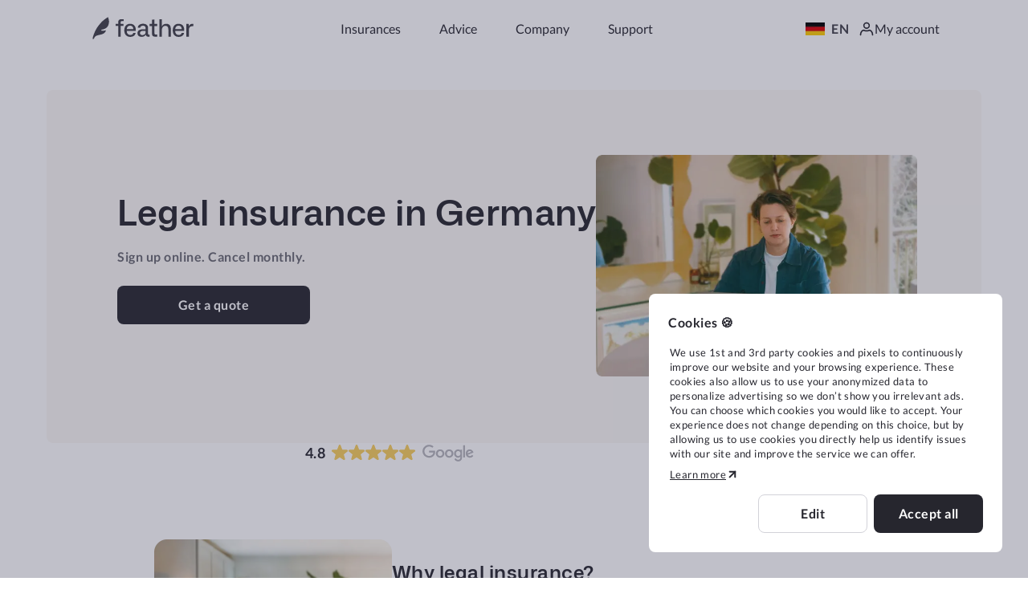

--- FILE ---
content_type: text/html; charset=utf-8
request_url: https://feather-insurance.com/legal-insurance?utm_source=stuttgartexpats
body_size: 53197
content:
<!DOCTYPE html><html lang="en"><head><meta charSet="utf-8"/><meta name="viewport" content="width=device-width,initial-scale=1,shrink-to-fit=no"/><meta property="og:url" content="https://feather-insurance.com/legal-insurance"/><meta property="og:type" content="website"/><meta property="og:image" content="https://feather-insurance.com/static/open-graph-en.jpg"/><meta property="og:image:alt" content="Composition with “Honest, simple insurance” written on the right, two persons looking at a laptop on a kitchen counter on the left."/><meta property="og:image:width" content="1200"/><meta property="og:image:height" content="630"/><meta property="og:image" content="https://feather-insurance.com/static/open-graph-en-2.jpg"/><meta property="og:image:alt" content="Composition with &quot;Honest, simple insurance&quot; written on the right hand side, two women sitting on the stairs looking at the Feather app on their phone on the left hand side."/><meta property="og:image:width" content="1200"/><meta property="og:image:height" content="630"/><link rel="canonical" href="https://feather-insurance.com/legal-insurance"/><script type="application/ld+json">{"@context":"https://schema.org","@type":"Organization","@id":"https://feather-insurance.com#organization","name":"Feather Insurance","slogan":"Honest, simple insurance.","legalName":"Popsure Deutschland GmbH","logo":"https://feather-insurance.com/static/logo-112x112.png","sameAs":["https://www.facebook.com/featherinsurance/","https://www.instagram.com/feather.insurance/","https://www.linkedin.com/company/feather-insurance"],"url":"https://feather-insurance.com"}</script><title>Legal insurance in Germany: Get a quote | Feather</title><meta name="robots" content="index,follow"/><meta name="description" content="Legal insurance in Germany: Protection for personal, traffic, property, and work disputes. Affordable plans with instant online signup and English support."/><meta property="og:title" content="Legal insurance in Germany: Get a quote | Feather"/><meta property="og:description" content="Legal insurance in Germany: Protection for personal, traffic, property, and work disputes. Affordable plans with instant online signup and English support."/><script type="application/ld+json">{"@context":"https://schema.org","@type":"Product","description":"Legal insurance in Germany: Protection for personal, traffic, property, and work disputes. Affordable plans with instant online signup and English support.","image":[],"brand":{"@type":"Brand","name":"Feather"},"aggregateRating":{"@type":"AggregateRating","ratingCount":"921","bestRating":"5","ratingValue":"4.8"},"offers":{"@type":"AggregateOffer","priceCurrency":"EUR","lowPrice":13.51},"name":"Legal Insurance"}</script><script type="application/ld+json">{"@context":"https://schema.org","@type":"FAQPage","mainEntity":[{"@type":"Question","name":"Who is eligible for legal insurance?","acceptedAnswer":{"@type":"Answer","text":"The main eligibility factors are that you live in Germany and are at least 18 years old. However, if you have had your legal insurance canceled by your previous insurance provider, or you have had more than 3 claims in the past 5 years, you are not eligible to sign up."}},{"@type":"Question","name":"Can I switch my current legal insurance to Feather without losing coverage?","acceptedAnswer":{"@type":"Answer","text":"Yes, if you still have active legal insurance with another provider, Feather offers  gap coverage  to protect you during the transition. Just make sure your policies overlap, and you can stay covered without starting from scratch."}},{"@type":"Question","name":"What are the waiting periods for legal insurance?","acceptedAnswer":{"@type":"Answer","text":"Waiting periods are in place to prevent the misuse of legal insurance policies. Consider this scenario: an individual anticipates a forthcoming legal matter and signs up for legal insurance with the expectation that it will cover their attorney fees. However, this would immediately impose significant costs on the insurance provider. \n\nHence, waiting periods are implemented, ensuring that the policy extends coverage only to unforeseen legal issues arising in the future after these waiting periods have elapsed.\n\nThe specific waiting period depends on the area of law.  Learn more here ."}},{"@type":"Question","name":"What is the cancellation policy?","acceptedAnswer":{"@type":"Answer","text":"There is no minimum contract period you must commit to when purchasing legal insurance. You can cancel at any time - just a  one-month notice is required . To cancel your policy, log in to your Feather account, go to your legal policy, and click the Cancel button."}},{"@type":"Question","name":"Is there a preferred network of lawyers in Germany to use?","acceptedAnswer":{"@type":"Answer","text":"You are able to go to any lawyer in Germany - there is no preferred network that you must follow. During the claim process you can either ask for a recommendation if needed or find your own. The only requirement is that the lawyer must bill for services following the  Lawyer Compensation Act (RVG)  pricing framework, which lawyers should be able to provide."}},{"@type":"Question","name":"What matters or disputes can legal insurance help resolve?","acceptedAnswer":{"@type":"Answer","text":"Legal insurance can help with a huge amount of different situations that may arise in your personal or professional life. Whether it’s a problem with your employer, issues with your housing situation, or a dispute over a contract with another party, having legal insurance can cover expensive legal costs.  Read more  about some of the most common uses for legal insurance in Germany."}},{"@type":"Question","name":"Are my partner and family members also covered?","acceptedAnswer":{"@type":"Answer","text":"You can add your family during the sign-up process as long as you both are registered and live at the same address in Germany. Adding your partner will cost around €10 - much more cost effective than having separate policies. Children under 18 and any unmarried adult children still in school are also included automatically under your policy."}},{"@type":"Question","name":"How does the legal phone consultation service work?","acceptedAnswer":{"@type":"Answer","text":"Included with the costs of your legal insurance policy is the ability to  request a phone call  with an English-speaking lawyer. These phone consultations are intended to help you when you need quick legal advice about a matter or dispute in your life,. While these phone consultations cannot replace hiring a lawyer for more comprehensive support, they can help determine if hiring a lawyer is necessary or if you have other options. The phone consultation service is  completely separate from the claims process  and does not impact your coverage, deductibles, or claims history. There is also no waiting period to be able to use it - you can request a phone consultation as soon as you have an active policy."}},{"@type":"Question","name":"What costs are covered by legal insurance?","acceptedAnswer":{"@type":"Answer","text":"The primary use for legal insurance is to cover the costs charged by your lawyer. Additionally, it can also cover court fees and pay to hire expert witnesses."}},{"@type":"Question","name":"What is the legal claims process?","acceptedAnswer":{"@type":"Answer","text":" Submitting a legal insurance claim  can be done as soon as a situation arises where you think hiring legal services may be necessary. The claim can then be checked before you ever speak to a lawyer, so you know whether your policy will help cover the legal costs or not upfront. Claims can also be submitted after speaking to a lawyer, which is helpful when you have an urgent matter and must see a lawyer immediately. If the claim is approved in either instance, billing can be done directly between your lawyer and the insurance provider. Your lawyer can often even submit additional documents or other information for approval on your behalf to the claims department."}}]}</script><meta name="next-head-count" content="21"/><link rel="icon" href="/static/favicon.ico" sizes="any"/><link rel="icon" href="/static/favicon.svg" type="image/svg+xml"/><link rel="apple-touch-icon" href="/static/apple-touch-icon.png"/><link rel="preconnect" href="https://fonts.googleapis.com"/><link rel="preconnect" href="https://fonts.gstatic.com" crossorigin=""/><link rel="preconnect" href="https://fonts.gstatic.com" crossorigin=""/><meta name="google-site-verification" content="SVQ9p_vIKLr2-Cw_LCXmoLgFq9H4tBJCun1FlYV3cTg"/><script type="text/javascript" src="//widget.trustpilot.com/bootstrap/v5/tp.widget.bootstrap.min.js" async=""></script><link rel="preload" href="/_next/static/css/06cc96175c10da0e.css" as="style" crossorigin=""/><link rel="stylesheet" href="/_next/static/css/06cc96175c10da0e.css" crossorigin="" data-n-g=""/><link rel="preload" href="/_next/static/css/6e72b605d9fdfdf0.css" as="style" crossorigin=""/><link rel="stylesheet" href="/_next/static/css/6e72b605d9fdfdf0.css" crossorigin="" data-n-p=""/><link rel="preload" href="/_next/static/css/96bb4dc81f5a1fbc.css" as="style" crossorigin=""/><link rel="stylesheet" href="/_next/static/css/96bb4dc81f5a1fbc.css" crossorigin=""/><link rel="preload" href="/_next/static/css/40a35d87620f0587.css" as="style" crossorigin=""/><link rel="stylesheet" href="/_next/static/css/40a35d87620f0587.css" crossorigin=""/><link rel="preload" href="/_next/static/css/01185b5c71aaa6ed.css" as="style" crossorigin=""/><link rel="stylesheet" href="/_next/static/css/01185b5c71aaa6ed.css" crossorigin=""/><link rel="preload" href="/_next/static/css/b3b6f1c950f04056.css" as="style" crossorigin=""/><link rel="stylesheet" href="/_next/static/css/b3b6f1c950f04056.css" crossorigin=""/><link rel="preload" href="/_next/static/css/c951ee9af6dcd9d9.css" as="style" crossorigin=""/><link rel="stylesheet" href="/_next/static/css/c951ee9af6dcd9d9.css" crossorigin=""/><link rel="preload" href="/_next/static/css/822032fc8b8934db.css" as="style" crossorigin=""/><link rel="stylesheet" href="/_next/static/css/822032fc8b8934db.css" crossorigin=""/><link rel="preload" href="/_next/static/css/3a9356b5162d0b5e.css" as="style" crossorigin=""/><link rel="stylesheet" href="/_next/static/css/3a9356b5162d0b5e.css" crossorigin=""/><link rel="preload" href="/_next/static/css/79552c8b520b0815.css" as="style" crossorigin=""/><link rel="stylesheet" href="/_next/static/css/79552c8b520b0815.css" crossorigin=""/><link rel="preload" href="/_next/static/css/6b728b806ddb98e9.css" as="style" crossorigin=""/><link rel="stylesheet" href="/_next/static/css/6b728b806ddb98e9.css" crossorigin=""/><noscript data-n-css=""></noscript><script defer="" crossorigin="" nomodule="" src="/_next/static/chunks/polyfills-c67a75d1b6f99dc8.js"></script><script defer="" src="/_next/static/chunks/2861.085e9f2df8c242be.js" crossorigin=""></script><script defer="" src="/_next/static/chunks/4536.583a4c7175b7b040.js" crossorigin=""></script><script defer="" src="/_next/static/chunks/4437.a124326fb09a52b3.js" crossorigin=""></script><script defer="" src="/_next/static/chunks/9258.b36721840bbc9664.js" crossorigin=""></script><script defer="" src="/_next/static/chunks/2927-d882bb40a4a73eda.js" crossorigin=""></script><script defer="" src="/_next/static/chunks/7551-c4114734bb227171.js" crossorigin=""></script><script defer="" src="/_next/static/chunks/7969-21a12438b7197c0d.js" crossorigin=""></script><script defer="" src="/_next/static/chunks/8694.f534a24966bd02d4.js" crossorigin=""></script><script defer="" src="/_next/static/chunks/1003.f5e95ba8ea500dd0.js" crossorigin=""></script><script defer="" src="/_next/static/chunks/8944.02e91e1c7e689aff.js" crossorigin=""></script><script defer="" src="/_next/static/chunks/6463-d162bc78dc714ad5.js" crossorigin=""></script><script defer="" src="/_next/static/chunks/7606.fe9d5027ddde57d9.js" crossorigin=""></script><script defer="" src="/_next/static/chunks/7674.3645d568a734bacd.js" crossorigin=""></script><script defer="" src="/_next/static/chunks/9382.e08eabb7b2836ac6.js" crossorigin=""></script><script defer="" src="/_next/static/chunks/3410-ae730ff78a48376c.js" crossorigin=""></script><script defer="" src="/_next/static/chunks/1638.ba1dbbc64cb27efc.js" crossorigin=""></script><script src="/_next/static/chunks/webpack-706ccee71cdb020b.js" defer="" crossorigin=""></script><script src="/_next/static/chunks/framework-b933a8d7579f2fa8.js" defer="" crossorigin=""></script><script src="/_next/static/chunks/main-2355b30bd50014bf.js" defer="" crossorigin=""></script><script src="/_next/static/chunks/pages/_app-d20d7eae11bdf196.js" defer="" crossorigin=""></script><script src="/_next/static/chunks/6026-fc9217b3bb56188d.js" defer="" crossorigin=""></script><script src="/_next/static/chunks/5311-f7b1e0efa534fae0.js" defer="" crossorigin=""></script><script src="/_next/static/chunks/5390-69d3315e06bbfe5a.js" defer="" crossorigin=""></script><script src="/_next/static/chunks/8683-146e3a079d79671d.js" defer="" crossorigin=""></script><script src="/_next/static/chunks/pages/%5B...uid%5D-0de1858dcd3e0dd4.js" defer="" crossorigin=""></script><script src="/_next/static/DW5c1Q-VfMgBS5ez4wHkp/_buildManifest.js" defer="" crossorigin=""></script><script src="/_next/static/DW5c1Q-VfMgBS5ez4wHkp/_ssgManifest.js" defer="" crossorigin=""></script></head><body class="custom_class"><div id="__next"><link href="https://widget.intercom.io" rel="preconnect" crossorigin=""/><nav role="navigation"><div class="style_desktop__cQlZ_"><div class="style_container__0hkHy"><div class="style_wrapper__yQrEw"><div class="d-flex ai-center jc-between style_content__9UOWg"><a class="br4 style_logoWrapper__S64VC" href="/"><div class="d-inline-block wmx100 styles-module_wrapper__28Xe2 style_logo__4aVfN"><svg class="w100" viewBox="0 0 408 96" fill="none"><path d="M44.6141 72.7277C36.9117 74.4377 30.4918 75.4522 26.9486 78.423C23.4053 81.3938 22.246 84.0241 20.5432 87.7774C20.2678 88.3789 20.0577 88.618 19.594 88.618H16.7391C16.3116 88.618 16.0072 88.2919 16 87.9006C16.3768 80.7707 24.0864 57.3736 36.1581 41.3167C48.2298 25.2526 56.2003 17.7675 73.2354 6.86969C73.4238 7.2972 73.8296 8.29713 73.9165 8.50002C77.6192 17.3183 78.4887 27.8828 74.7933 36.8532C71.2935 45.3527 64.0186 50.5987 55.2655 52.7218C53.3454 53.1855 51.3962 53.5333 49.4326 53.8087C49.0775 53.8594 48.8095 54.1637 48.8095 54.5187V57.0041C48.8095 57.3591 49.0558 57.6562 49.4036 57.7214C51.1136 58.033 53.4251 58.1562 56.8814 57.8229C60.1565 57.5113 63.1491 56.8447 65.12 55.91C65.12 55.91 66.475 68.17 44.6141 72.7205V72.7277Z" fill="#3F3F47"></path><path d="M111.392 40.0409H102.354V32.6012H111.392V26.0437C111.392 18.6981 115.874 14.6638 123.581 14.6638H131.838V21.9226H125.729C121.875 21.9226 120.53 23.6217 120.53 26.9402V32.6012H131.028V40.0409H120.53V80.0152H111.384V40.0409H111.392Z" fill="#3F3F47"></path><path d="M134.339 56.5312C134.339 41.4712 142.495 31.8843 156.116 31.8843C171.082 31.8843 178.254 42.7292 177.09 58.1435H143.391C143.478 68.5401 148.589 73.7385 156.39 73.7385C162.572 73.7385 166.52 70.7814 167.864 66.2121H176.649C175.217 75.358 167.055 80.8238 156.39 80.8238C142.408 80.8238 134.339 71.2297 134.339 56.5312ZM143.485 51.8751H168.045C167.778 42.91 162.934 38.9697 156.123 38.9697C148.864 38.9697 144.201 43.4522 143.485 51.8751Z" fill="#3F3F47"></path><path d="M183.38 67.3831C183.38 57.9697 190.906 52.5039 203.009 52.5039H213.854V47.9345C213.854 41.7529 210.268 39.0634 204.173 39.0634C198.078 39.0634 194.044 42.1072 193.863 46.6838H184.812C184.992 37.7186 192.88 31.7178 204.708 31.7178C216.537 31.7178 223.08 37.7259 223.08 48.296V68.6411C223.08 71.8657 224.157 73.1237 226.398 73.1237H228.726V80.0283H223.528C218.33 80.0283 215.553 77.6062 214.743 72.9501H214.382C211.873 77.7002 205.684 80.744 198.787 80.744C189.554 80.744 183.373 75.4589 183.373 67.3903L183.38 67.3831ZM213.854 65.684V58.418H204.622C196.914 58.418 192.793 61.4618 192.793 66.7541C192.793 71.3234 196.285 74.1937 201.845 74.1937C207.759 74.1937 212.329 70.7016 213.854 65.684Z" fill="#3F3F47"></path><path d="M237.807 69.1703V40.1277H228.842V32.6013H237.807V16.7966L246.946 15.7194V32.6013H257.523V40.1277H247.039V67.6448C247.039 70.9634 248.652 72.3081 251.703 72.3081H257.617V80.0153H248.565C241.393 80.0153 237.807 76.7907 237.807 69.1703Z" fill="#3F3F47"></path><path d="M274.629 14.6777V41.3056H275.164C277.94 34.5818 284.216 31.885 291.207 31.885C300.888 31.885 308.147 37.3508 308.147 51.8758V80.022H298.915V53.7628C298.915 44.0819 295.422 39.5126 287.889 39.5126C279.733 39.5126 274.622 46.6775 274.622 54.8328V80.022H265.483V14.6777H274.629Z" fill="#3F3F47"></path><path d="M315.232 56.5312C315.232 41.4712 323.388 31.8843 337.016 31.8843C351.982 31.8843 359.154 42.7292 357.99 58.1435H324.292C324.378 68.5401 329.49 73.7385 337.291 73.7385C343.473 73.7385 347.42 70.7814 348.765 66.2121H357.549C356.118 75.358 347.962 80.8238 337.291 80.8238C323.308 80.8238 315.24 71.2297 315.24 56.5312H315.232ZM324.371 51.8751H348.931C348.664 42.91 343.82 38.9697 337.009 38.9697C329.75 38.9697 325.087 43.4522 324.371 51.8751Z" fill="#3F3F47"></path><path d="M366.363 32.5993H374.612L375.06 41.0222H375.508C377.569 34.9273 382.948 31.9703 389.224 31.9703C390.301 31.9703 391.197 32.057 392 32.151V40.8486C391.284 40.7619 390.207 40.7619 389.13 40.7619C380.707 40.7619 375.957 45.1505 375.508 52.9516V80.0205H366.37V32.5993H366.363Z" fill="#3F3F47"></path></svg></div></a><div><div class="style_linkContainer__9zlEM"><div class="style_productLinkContainer__XqClt style_productLinkContainerWithCategories__crNI5"><button type="button" aria-haspopup="true" aria-expanded="false" class="d-inline-flex ai-center jc-center style_link__nL7S6"><span class="style_innerLink__JUtP5 br4">Insurances</span></button><div class="d-none"><div class="br8 px16 style_dropdown__HpodE style_menuWithCategoriesContainer__CFT7W"><ul class="d-flex gap56 w100 pt32 pb48 mx-auto jc-around"><li class="style_category__gdIe_"><div class="style_categoryHeader__RbQ_i d-flex ai-center pl16"><img alt="Health" loading="lazy" width="40" height="40" decoding="async" data-nimg="1" style="color:transparent" srcSet="/_next/image?url=https%3A%2F%2Fcms.cdn.feather-insurance.com%2Fhealth_vertical_image_2afedb02ed%2Fhealth_vertical_image_2afedb02ed.png&amp;w=48&amp;q=75 1x, /_next/image?url=https%3A%2F%2Fcms.cdn.feather-insurance.com%2Fhealth_vertical_image_2afedb02ed%2Fhealth_vertical_image_2afedb02ed.png&amp;w=96&amp;q=75 2x" src="/_next/image?url=https%3A%2F%2Fcms.cdn.feather-insurance.com%2Fhealth_vertical_image_2afedb02ed%2Fhealth_vertical_image_2afedb02ed.png&amp;w=96&amp;q=75"/><div class="tc-neutral-700 fw-bold style_categoryTitle__D_Laj">Health</div></div><div class="ml16 mt24 mb16 style_divider__CRYTm"></div><ul><li><a class="style_productContainer__TtyTc d-flex ai-center px16 br8" href="/health-insurance/public">Public health</a></li><li><a class="style_productContainer__TtyTc d-flex ai-center px16 br8" href="/health-insurance/private">Private health</a></li><li><a class="style_productContainer__TtyTc d-flex ai-center px16 br8" href="/health-insurance/expat">Expat health</a></li><li><a class="style_productContainer__TtyTc d-flex ai-center px16 br8" href="/dental-insurance">Dental</a></li></ul></li><li class="style_category__gdIe_"><div class="style_categoryHeader__RbQ_i d-flex ai-center pl16"><img alt="Basics" loading="lazy" width="40" height="40" decoding="async" data-nimg="1" style="color:transparent" srcSet="/_next/image?url=https%3A%2F%2Fcms.cdn.feather-insurance.com%2Fhousehold_vertical_image_058187bd1e%2Fhousehold_vertical_image_058187bd1e.png&amp;w=48&amp;q=75 1x, /_next/image?url=https%3A%2F%2Fcms.cdn.feather-insurance.com%2Fhousehold_vertical_image_058187bd1e%2Fhousehold_vertical_image_058187bd1e.png&amp;w=96&amp;q=75 2x" src="/_next/image?url=https%3A%2F%2Fcms.cdn.feather-insurance.com%2Fhousehold_vertical_image_058187bd1e%2Fhousehold_vertical_image_058187bd1e.png&amp;w=96&amp;q=75"/><div class="tc-neutral-700 fw-bold style_categoryTitle__D_Laj">Basics</div></div><div class="ml16 mt24 mb16 style_divider__CRYTm"></div><ul><li><a class="style_productContainer__TtyTc d-flex ai-center px16 br8" href="/personal-liability-insurance">Personal liability</a></li><li><a class="style_productContainer__TtyTc d-flex ai-center px16 br8" href="/household-insurance">Household</a></li><li><a class="style_productContainer__TtyTc d-flex ai-center px16 br8" href="/bike-insurance">Bike</a></li><li><a class="style_productContainer__TtyTc d-flex ai-center px16 br8" href="/dog-liability-insurance">Dog liability</a></li><li><a class="style_productContainer__TtyTc d-flex ai-center px16 br8" href="/pet-health-insurance">Pet health</a></li><li><a class="style_productContainer__TtyTc d-flex ai-center px16 br8" href="/travel-insurance">Travel</a></li><li><a class="style_productContainer__TtyTc d-flex ai-center px16 br8" href="/car-insurance">Car</a></li></ul></li><li class="style_category__gdIe_"><div class="style_categoryHeader__RbQ_i d-flex ai-center pl16"><img alt="Life" loading="lazy" width="40" height="40" decoding="async" data-nimg="1" style="color:transparent" srcSet="/_next/image?url=https%3A%2F%2Fcms.cdn.feather-insurance.com%2Fcompany_pension_vertical_image_049493c9c6%2Fcompany_pension_vertical_image_049493c9c6.png&amp;w=48&amp;q=75 1x, /_next/image?url=https%3A%2F%2Fcms.cdn.feather-insurance.com%2Fcompany_pension_vertical_image_049493c9c6%2Fcompany_pension_vertical_image_049493c9c6.png&amp;w=96&amp;q=75 2x" src="/_next/image?url=https%3A%2F%2Fcms.cdn.feather-insurance.com%2Fcompany_pension_vertical_image_049493c9c6%2Fcompany_pension_vertical_image_049493c9c6.png&amp;w=96&amp;q=75"/><div class="tc-neutral-700 fw-bold style_categoryTitle__D_Laj">Life</div></div><div class="ml16 mt24 mb16 style_divider__CRYTm"></div><ul><li><a class="style_productContainer__TtyTc d-flex ai-center px16 br8" href="/life-insurance">Life</a></li><li><a class="style_productContainer__TtyTc d-flex ai-center px16 br8" href="/disability-insurance">Disability</a></li><li><a class="style_productContainer__TtyTc d-flex ai-center px16 br8" href="/legal-insurance">Legal</a></li></ul></li><li class="style_bannerCard__LPKjD"><section class="d-flex w100 ai-stretch"><div class="d-flex fd-column jc-center w100 ta-left br8 p24 jc-center style-module_wrapper__35C6V style-module_wrapper--default__NYcwG style-module_wrapper--defaultNoShadow__2x-zI jc-between bg-purple-300"><div class="d-flex w100"><div class="d-flex jc-between w100"><div class="d-flex jc-center gap8 fd-column tc-neutral-900 w100"></div></div></div><div><p class="p-h3 mb8">Company insurance</p><p class="p-p--small mb16">Flexible plans made for your business.</p><img alt="Health and pension insurances on a phone screen" loading="lazy" width="216" height="93" decoding="async" data-nimg="1" class="mb16" style="color:transparent" srcSet="/_next/image?url=%2F_next%2Fstatic%2Fmedia%2Fb2b.0d33dcdc.png&amp;w=256&amp;q=75 1x, /_next/image?url=%2F_next%2Fstatic%2Fmedia%2Fb2b.0d33dcdc.png&amp;w=640&amp;q=75 2x" src="/_next/image?url=%2F_next%2Fstatic%2Fmedia%2Fb2b.0d33dcdc.png&amp;w=640&amp;q=75"/><a href="https://business.feather-insurance.com" class="p-btn--secondary-black style_ctaButton__OCXwo w100 d-flex ai-center" data-testid="button">Explore<span class="d-inline-block" style="min-width:16px;width:16px;height:16px"><svg class="w100" viewBox="0 0 24 24" fill="none"><path stroke="currentColor" stroke-linecap="round" stroke-linejoin="round" stroke-width="2" d="m8 19 8-7-8-7"></path></svg></span></a></div></div></section></li></ul></div></div></div><div class="style_productLinkContainer__XqClt"><button type="button" aria-haspopup="true" aria-expanded="false" class="d-inline-flex ai-center jc-center style_link__nL7S6"><span class="style_innerLink__JUtP5 br4">Advice</span></button><div class="d-none"><ul class="p24 br8 style_dropdown__C0Hff"><li><a href="https://app.feather-insurance.com/recommendation-tool" class="d-flex ai-center jc-between gap8 br8 px16 style_productContainer__wjjfO" aria-label="Check insurance needs"><div class="d-flex ai-center gap16 br4"><span class="d-inline-block" style="min-width:20px;width:20px;height:20px"><svg class="w100" viewBox="0 0 24 24" fill="none"><path stroke="currentColor" stroke-width="2" d="M3 5a2 2 0 0 1 2-2h14a2 2 0 0 1 2 2v10a2 2 0 0 1-2 2h-2.868a2 2 0 0 0-1.715.971l-1.56 2.6a1 1 0 0 1-1.714 0l-1.56-2.6A2 2 0 0 0 7.868 17H5a2 2 0 0 1-2-2V5Z"></path><path fill="currentColor" d="m11.046 8.885.6-1.619a.5.5 0 0 1 .937 0l.603 1.628a.5.5 0 0 0 .257.279l1.591.746a.5.5 0 0 1 0 .905l-1.585.743a.5.5 0 0 0-.26.291l-.602 1.758a.5.5 0 0 1-.946 0l-.598-1.75a.5.5 0 0 0-.275-.297l-1.707-.739a.5.5 0 0 1 0-.917l1.714-.742a.5.5 0 0 0 .27-.286Z"></path></svg></span><p class="style_productTitle__1sIpV">Check insurance needs</p></div></a></li><li><a href="https://feather-insurance.com/health-insurance" class="d-flex ai-center jc-between gap8 br8 px16 style_productContainer__wjjfO" aria-label="Compare health insurances"><div class="d-flex ai-center gap16 br4"><span class="d-inline-block" style="min-width:20px;width:20px;height:20px"><svg class="w100" viewBox="0 0 24 24" fill="none"><path stroke="currentColor" stroke-width="2" d="M17.388 2.698c-2.717 0-4.207 1.687-5.388 2.856-1.181-1.17-2.67-2.856-5.388-2.856-2.717 0-5.527 2.563-5.387 6.226 0 5.2 7.045 9.778 10.775 12.378 3.73-2.6 10.775-7.178 10.775-12.378.14-3.663-2.67-6.226-5.387-6.226Z"></path></svg></span><p class="style_productTitle__1sIpV">Compare health insurances</p></div></a></li><li><a href="https://faq.feather-insurance.com" class="d-flex ai-center jc-between gap8 br8 px16 style_productContainer__wjjfO" aria-label="FAQ"><div class="d-flex ai-center gap16 br4"><span class="d-inline-block" style="min-width:20px;width:20px;height:20px"><svg class="w100" viewBox="0 0 24 24" fill="none"><path stroke="currentColor" stroke-linecap="round" stroke-linejoin="round" stroke-width="2" d="M12 7a4 4 0 0 0-4-4H2v15h7a3 3 0 0 1 3 3m0-14v14m0-14a4 4 0 0 1 4-4h6v15h-7a3 3 0 0 0-3 3"></path></svg></span><p class="style_productTitle__1sIpV">FAQ</p></div></a></li><li><a href="https://feather-insurance.com/blog/" class="d-flex ai-center jc-between gap8 br8 px16 style_productContainer__wjjfO" aria-label="Blog"><div class="d-flex ai-center gap16 br4"><span class="d-inline-block" style="min-width:20px;width:20px;height:20px"><svg class="w100" viewBox="0 0 24 24" fill="none"><path stroke="currentColor" stroke-linecap="round" stroke-width="2" d="M8 8h8m-8 4h8m-8 4h3m10 4.2V3.8a2 2 0 0 0-2-2H5a2 2 0 0 0-2 2v16.4a2 2 0 0 0 2 2h14a2 2 0 0 0 2-2Z"></path></svg></span><p class="style_productTitle__1sIpV">Blog</p></div></a></li></ul></div></div><div class="style_productLinkContainer__XqClt"><button type="button" aria-haspopup="true" aria-expanded="false" class="d-inline-flex ai-center jc-center style_link__nL7S6"><span class="style_innerLink__JUtP5 br4">Company</span></button><div class="d-none"><ul class="p24 br8 style_dropdown__C0Hff"><li><a class="d-flex ai-center jc-between gap8 br8 px16 style_productContainer__wjjfO" href="/about-us"><div class="d-flex ai-center gap16 br4"><p class="style_productTitle__1sIpV">About us</p></div></a></li><li><a class="d-flex ai-center jc-between gap8 br8 px16 style_productContainer__wjjfO" href="/how-feather-is-different"><div class="d-flex ai-center gap16 br4"><p class="style_productTitle__1sIpV">How is Feather different?</p></div></a></li><li><a class="d-flex ai-center jc-between gap8 br8 px16 style_productContainer__wjjfO" href="/careers"><div class="d-flex ai-center gap16 br4"><p class="style_productTitle__1sIpV">Careers</p></div><div role="status" class="ml8 br8 d-inline-flex ai-center fw-bold p-p style-module_badge__7H1Jt style-module_badge--xsmall__2lIav style-module_badge--black__sdqec p-p--small">Hiring</div></a></li><li><a class="d-flex ai-center jc-between gap8 br8 px16 style_productContainer__wjjfO" href="/feather-in-depth"><div class="d-flex ai-center gap16 br4"><p class="style_productTitle__1sIpV">Feather in-depth</p></div></a></li><li><hr class="style_separator__ChOoU"/><a class="d-flex ai-center jc-between gap8 br8 px16 style_productContainer__wjjfO" href="/press"><div class="d-flex ai-center gap16 br4"><p class="style_productTitle__1sIpV">Press</p></div></a></li><li><a class="d-flex ai-center jc-between gap8 br8 px16 style_productContainer__wjjfO" href="/insurer"><div class="d-flex ai-center gap16 br4"><p class="style_productTitle__1sIpV">For insurers</p></div></a></li><li><a class="d-flex ai-center jc-between gap8 br8 px16 style_productContainer__wjjfO" href="/become-a-partner"><div class="d-flex ai-center gap16 br4"><p class="style_productTitle__1sIpV">Become a partner</p></div></a></li></ul></div></div><a class="style_link__nL7S6" href="/support"><span class="style_innerLink__JUtP5 br4">Support</span></a></div></div><div class="d-flex gap24 ai-center style_rightButtonContainer__l6s7V"><div><button class="p-btn--secondary-white d-flex jc-between ai-center c-pointer br8 LanguageSwitcher_dropdownButton__9kZ9d LanguageSwitcher_condensedButton___Dz9N" data-testid="button" type="button"><img alt="flag of Germany" loading="lazy" width="24" height="16" decoding="async" data-nimg="1" class="mr8" style="color:transparent" srcSet="/_next/image?url=https%3A%2F%2Fassets.cdn.feather-insurance.com%2Fassets%2Fimages%2Fflags%2Fde.png&amp;w=32&amp;q=75 1x, /_next/image?url=https%3A%2F%2Fassets.cdn.feather-insurance.com%2Fassets%2Fimages%2Fflags%2Fde.png&amp;w=48&amp;q=75 2x" src="/_next/image?url=https%3A%2F%2Fassets.cdn.feather-insurance.com%2Fassets%2Fimages%2Fflags%2Fde.png&amp;w=48&amp;q=75"/>EN</button></div><a href="https://app.feather-insurance.com/account/signin" class="d-flex ai-center gap8 br4 style_logInButton__ACffc"><span class="d-inline-block" style="min-width:20px;width:20px;height:20px"><svg class="w100" viewBox="0 0 24 24" fill="none"><path stroke="currentColor" stroke-linecap="round" stroke-linejoin="round" stroke-width="2" d="M21 21c0-5-3.366-7-4.492-7 0 0-2.251 1-4.508 1-2.246 0-4.497-1-4.497-1C6.377 14 3 16 3 21M12 11a4 4 0 1 0 0-8 4 4 0 0 0 0 8Z"></path></svg></span>My account</a></div></div></div></div></div><div class="style_mobile__0OV_s"><div class="style_container__eoqaX "><a class="" href="/"><div class="d-inline-block wmx100 styles-module_wrapper__28Xe2 style_logo__hdIcc"><svg class="w100" viewBox="0 0 128 128" fill="none"><path d="M60.916 103.119C48.8557 105.797 38.8036 107.385 33.2556 112.037C27.7077 116.689 25.8924 120.807 23.2262 126.684C22.7951 127.626 22.466 128 21.7399 128H17.2698C16.6004 128 16.1239 127.489 16.1125 126.877C16.7025 115.713 28.7741 79.0782 47.6757 53.9365C66.5774 28.7836 79.0574 17.0636 105.731 0C106.026 0.669385 106.661 2.23506 106.797 2.55274C112.595 16.3602 113.956 32.902 108.17 46.9477C102.69 60.256 91.2992 68.4701 77.5938 71.7944C74.5873 72.5205 71.5354 73.0651 68.4607 73.4962C67.9048 73.5756 67.485 74.0521 67.485 74.6081V78.4996C67.485 79.0555 67.8708 79.5207 68.4153 79.6228C71.0929 80.1106 74.7121 80.3035 80.1239 79.7816C85.2521 79.2937 89.9378 78.25 93.0237 76.7864C93.0237 76.7864 95.1454 95.983 60.916 103.108V103.119Z" fill="#3F3F47"></path></svg></div></a><button type="button" class="style_button__xWfWF style_signinButton__qaXe_" aria-label="Log in"><span class="d-inline-block style_signinIcon__x59Hg tc-neutral-900 styles-module_wrapper__1_lY0" style="min-width:24px;width:24px;height:24px"><svg class="w100" viewBox="0 0 24 24" fill="none"><path stroke="currentColor" stroke-linecap="round" stroke-linejoin="round" stroke-width="2" d="M21 21c0-5-3.366-7-4.492-7 0 0-2.251 1-4.508 1-2.246 0-4.497-1-4.497-1C6.377 14 3 16 3 21M12 11a4 4 0 1 0 0-8 4 4 0 0 0 0 8Z"></path></svg></span></button><button type="button" class="style_button__xWfWF style_hamburgerButton__KRoPk" aria-label="Menu"><span class="d-inline-block tc-neutral-900 styles-module_wrapper__1_lY0" style="min-width:24px;width:24px;height:24px"><svg class="w100" viewBox="0 0 24 24" fill="none"><path stroke="currentColor" stroke-linecap="round" stroke-linejoin="round" stroke-width="2" d="M3 7.5h18M3 16.5h18"></path></svg></span></button></div></div></nav><div class="pt64 style_container__2JDNk"><div><div><section id="hero-banner-block" class="d-flex jc-between ai-center gap40 fd-column"><div class="d-flex jc-between ai-center gap40 p24 br8 mx16 HeroBanner_container__rM0ws bg-orange-50"><div><h1 class="p-h1--xl p--serif tc-neutral-900">Legal insurance in Germany</h1><p class="p-p fw-bold mt16 tc-neutral-700">Sign up online. Cancel monthly.</p><div class="my24 d-flex gap16 tc-neutral-700 HeroBanner_buttonContainer__TOlTx"><a href="https://app.feather-insurance.com/policies/legal/general/intro" class="p-btn--secondary-black HeroBanner_cta__yDRvW" rel="noopener noreferrer" target="_self">Get a quote</a></div></div><div class="HeroBanner_image__KXcIc"><img alt="Person working on a laptop at home." loading="lazy" width="400" height="276" decoding="async" data-nimg="1" style="color:transparent" srcSet="/_next/image?url=https%3A%2F%2Fcms.cdn.feather-insurance.com%2Flegal_de_hero_f064b3664a%2Flegal_de_hero_f064b3664a.png&amp;w=640&amp;q=75 1x, /_next/image?url=https%3A%2F%2Fcms.cdn.feather-insurance.com%2Flegal_de_hero_f064b3664a%2Flegal_de_hero_f064b3664a.png&amp;w=828&amp;q=75 2x" src="/_next/image?url=https%3A%2F%2Fcms.cdn.feather-insurance.com%2Flegal_de_hero_f064b3664a%2Flegal_de_hero_f064b3664a.png&amp;w=828&amp;q=75"/></div></div><div class="style_container__c3wwf d-flex ai-center jc-center gap24"><a class="style_container__Yj5bc" href="https://www.google.com/search?q=feather+insurance&amp;ei=7IWjYKjjKszQaIDQroAL&amp;oq=feather+insurance&amp;gs_lcp=Cgdnd3Mtd2l6EAMyAggAOgcIABBHELADOgQIABBDUKYnWLw9YLpFaAFwAngAgAG2AogB9QqSAQcwLjcuMC4xmAEAoAEBqgEHZ3dzLXdpesgBCMABAQ&amp;sclient=gws-wiz&amp;ved=0ahUKEwioiZzS8tLwAhVMKBoKHQCoC7AQ4dUDCA4&amp;uact=5#lrd=0x47a84f408d3fac27:0x76b64d5066963c2e,1" target="_blank" rel="noopener noreferrer"><div class="style_inner-container__DDq7U"><div class="mr8 p-h3 tc-neutral-900">4.8</div><div class="mr8"><div class="style_container__IJRye"><img alt="google star" loading="lazy" width="24" height="24" decoding="async" data-nimg="1" class="style_icon__hrF0W" style="color:transparent" src="/_next/static/media/google-star-whole.e349eb96.svg"/><img alt="google star" loading="lazy" width="24" height="24" decoding="async" data-nimg="1" class="style_icon__hrF0W" style="color:transparent" src="/_next/static/media/google-star-whole.e349eb96.svg"/><img alt="google star" loading="lazy" width="24" height="24" decoding="async" data-nimg="1" class="style_icon__hrF0W" style="color:transparent" src="/_next/static/media/google-star-whole.e349eb96.svg"/><img alt="google star" loading="lazy" width="24" height="24" decoding="async" data-nimg="1" class="style_icon__hrF0W" style="color:transparent" src="/_next/static/media/google-star-whole.e349eb96.svg"/><img alt="google star" loading="lazy" width="24" height="24" decoding="async" data-nimg="1" class="style_icon__hrF0W" style="color:transparent" src="/_next/static/media/google-star-whole.e349eb96.svg"/></div></div><img alt="google logo" loading="lazy" width="64" height="21" decoding="async" data-nimg="1" style="color:transparent" src="/_next/static/media/google-logo.f9ab09c8.svg"/></div></a><div class="TrustpilotSection_wrapper__KnIC9 TrustpilotSection_microstarWrapper__Z3Y5_" style="height:20px"><a href="https://www.trustpilot.com/review/feather-insurance.com" target="_blank" rel="noopener noreferrer" class="d-flex ai-center p-a fw-bold TrustpilotFallback_fallback__aOC_n" style="height:20px">Trustpilot reviews<span class="d-inline-block TrustpilotFallback_icon__9P_N7" style="min-width:20px;width:20px;height:20px"><svg class="w100" viewBox="0 0 24 24" fill="none"><path stroke="currentColor" stroke-linecap="round" stroke-linejoin="round" stroke-width="2" d="M6 18 18 6m0 0H7m11 0v11"></path></svg></span></a></div></div></section></div><div><section class="p-body d-flex ai-center gap32 TextWithImageAndList_container__Gpw9F"><div class="TextWithImageAndList_imageContainer__W7oj7 TextWithImageAndList_left__94xtb"><img alt="Person standing at their house and talking on a phone. The tag next to the phone reads &quot;Legal advice&quot;." loading="lazy" width="400" height="534" decoding="async" data-nimg="1" style="color:transparent" srcSet="/_next/image?url=https%3A%2F%2Fcms.cdn.feather-insurance.com%2Flegal_de_text_image_advice_7f7b564341%2Flegal_de_text_image_advice_7f7b564341.png&amp;w=640&amp;q=75 1x, /_next/image?url=https%3A%2F%2Fcms.cdn.feather-insurance.com%2Flegal_de_text_image_advice_7f7b564341%2Flegal_de_text_image_advice_7f7b564341.png&amp;w=828&amp;q=75 2x" src="/_next/image?url=https%3A%2F%2Fcms.cdn.feather-insurance.com%2Flegal_de_text_image_advice_7f7b564341%2Flegal_de_text_image_advice_7f7b564341.png&amp;w=828&amp;q=75"/></div><div class="TextWithImageAndList_textContainer__vmSZC TextWithImageAndList_right__yQ5y_"><h2 class="p-h2 p--serif"> Why legal insurance?</h2><div class="d-flex fd-column gap32 TextWithImageAndList_itemContainer__uIp37"><div class="d-flex gap16"><div><img alt="Gavel" loading="lazy" width="32" height="32" decoding="async" data-nimg="1" style="color:transparent" src="https://cms.cdn.feather-insurance.com/Lawyer_legal_pictogram_black_a0c368ace4/Lawyer_legal_pictogram_black_a0c368ace4.svg"/></div><div><h3 class="p-h4">Legal protection in everyday life</h3><div class="wmx7 mt8"><p class="p-p mt8 tc-neutral-700">Whether it’s an issue with your landlord, an employer, or disputing a contract with a service provider, legal insurance offers peace of mind.</p></div></div></div><div class="d-flex gap16"><div><img alt="Shield with a checkmark" loading="lazy" width="32" height="32" decoding="async" data-nimg="1" style="color:transparent" src="https://cms.cdn.feather-insurance.com/Policies_shield_pictogram_black_bed627be14/Policies_shield_pictogram_black_bed627be14.svg"/></div><div><h3 class="p-h4">Access to expert legal advice</h3><div class="wmx7 mt8"><p class="p-p mt8 tc-neutral-700">Consult expert lawyers anytime for minor concerns or major disputes, and handle your legal matters confidently.</p></div></div></div><div class="d-flex gap16"><div><img alt="Euro coin" loading="lazy" width="32" height="32" decoding="async" data-nimg="1" style="color:transparent" src="https://cms.cdn.feather-insurance.com/Euro_claim_money_pictogram_black_5b331a9036/Euro_claim_money_pictogram_black_5b331a9036.svg"/></div><div><h3 class="p-h4">Avoid high legal fees</h3><div class="wmx7 mt8"><p class="p-p mt8 tc-neutral-700">Litigation costs in Germany can quickly add up. From lawyer fees to court costs, having legal insurance saves you from unexpected financial burdens.</p></div></div></div></div></div></section></div><div><section class="mt56 InfoCardSection_container__AQLGY"><div class="p-body d-flex fd-column jc-center"><div class="p--serif"><h2 class="p-h2">What’s covered?</h2></div><div class="mt32 InfoCardSection_column-3__brisT"><div><div class="d-flex mx16"><div class="d-flex fd-column ai-center jc-start IconTile_container__D1oB6"><img alt="Feather icon showing signing a contract." loading="lazy" width="152" height="152" decoding="async" data-nimg="1" style="color:transparent" src="https://cms.cdn.feather-insurance.com/Personal_contract_full_bg_134fafe45b/Personal_contract_full_bg_134fafe45b.svg"/><div><h3 class="p-h4 w100 ta-center mt16">Personal</h3><p class="InfoCardSection_withLargeIconParagraph__CcZRB">Protection against matters related to your private life. E.g. contractual issues with your gym membership or instances of your phone provider overcharging you.</p></div></div></div></div><div><div class="d-flex mx16"><div class="d-flex fd-column ai-center jc-start IconTile_container__D1oB6"><img alt="Feather icon showing traffic lights." loading="lazy" width="152" height="152" decoding="async" data-nimg="1" style="color:transparent" src="https://cms.cdn.feather-insurance.com/Traffic_light_full_bg_6aa34b8f51/Traffic_light_full_bg_6aa34b8f51.svg"/><div><h3 class="p-h4 w100 ta-center mt16">Traffic</h3><p class="InfoCardSection_withLargeIconParagraph__CcZRB">Legal protection for unjustified parking fines or accusations, deciding who is at fault for an accident, and hit-and-run cases where you&#x27;re the victim.</p></div></div></div></div><div><div class="d-flex mx16"><div class="d-flex fd-column ai-center jc-start IconTile_container__D1oB6"><img alt="Feather icon showing a laptop." loading="lazy" width="152" height="152" decoding="async" data-nimg="1" style="color:transparent" src="https://cms.cdn.feather-insurance.com/Laptop_full_bg_aac839f972/Laptop_full_bg_aac839f972.svg"/><div><h3 class="p-h4 w100 ta-center mt16">Professional</h3><p class="InfoCardSection_withLargeIconParagraph__CcZRB">Disputes related to your employment. E.g. wrongful termination, termination agreement, or your rights during maternity leave.</p></div></div></div></div><div><div class="d-flex mx16"><div class="d-flex fd-column ai-center jc-start IconTile_container__D1oB6"><img alt="Feather icon showing a birdhouse." loading="lazy" width="152" height="152" decoding="async" data-nimg="1" style="color:transparent" src="https://cms.cdn.feather-insurance.com/Birdhouse_full_bg_with_addon_6d21cbe5ee/Birdhouse_full_bg_with_addon_6d21cbe5ee.svg"/><div><h3 class="p-h4 w100 ta-center mt16">Home</h3><p class="InfoCardSection_withLargeIconParagraph__CcZRB">Disputes that arise as a tenant or homeowner. E,g. issues with rental contracts, rent increases, property management, or noise complaints.</p></div></div></div></div><div><div class="d-flex mx16"><div class="d-flex fd-column ai-center jc-start IconTile_container__D1oB6"><img alt="Feather icon showing a wallet and coin." loading="lazy" width="152" height="152" decoding="async" data-nimg="1" style="color:transparent" src="https://cms.cdn.feather-insurance.com/Wallet_with_coin_full_bg_with_icon_1c99418feb/Wallet_with_coin_full_bg_with_icon_1c99418feb.svg"/><div><h3 class="p-h4 w100 ta-center mt16">Criminal protection</h3><p class="InfoCardSection_withLargeIconParagraph__CcZRB">Coverage for defense against the false accusations of criminal negligence and offenses like theft, embezzlement, and fraud if you are found not guilty.</p></div></div></div></div></div></div></section></div><div><section><div style="height:64px"></div></section></div><div><div class="p-body" id="legal-price-comparison"></div></div><div><section class="mt56 InfoCardSection_container__AQLGY"><div class="p-body d-flex fd-column jc-center"><div class="p--serif"><h2 class="p-h2">What isn’t covered?</h2></div><div class="mt32 InfoCardSection_column-2__Y52sY"><div><div class="InfoCardSection_cardContainer__odeS0"><section class="d-flex w100 ai-stretch"><div class="d-flex fd-column jc-center w100 ta-left br8 p24 jc-center style-module_wrapper__35C6V style-module_wrapper--default__NYcwG style-module_wrapper--defaultNoShadow__2x-zI"><div class="d-flex w100"><div class="d-flex style-module_icon__15X1c style-module_iconDensity--medium__2TmAl InfoCardSection_topLeftIcon__qnO3K ai-center"><img alt="Passport" loading="lazy" width="28" height="28" decoding="async" data-nimg="1" style="color:transparent" src="https://cms.cdn.feather-insurance.com/Visa_passport_pictogram_gray_32160e901c/Visa_passport_pictogram_gray_32160e901c.svg"/></div><div class="d-flex jc-between w100"><div class="d-flex jc-center gap8 fd-column tc-neutral-900 w100"><h3 class="p-h4">Immigration matters</h3><div class="style-module_description__ksrnP p-p"><p class="p-p tc-neutral-700">Matters relating to immigration, visas, and residence permits cannot be covered by the policy.</p></div></div></div></div></div></section></div></div><div><div class="InfoCardSection_cardContainer__odeS0"><section class="d-flex w100 ai-stretch"><div class="d-flex fd-column jc-center w100 ta-left br8 p24 jc-center style-module_wrapper__35C6V style-module_wrapper--default__NYcwG style-module_wrapper--defaultNoShadow__2x-zI"><div class="d-flex w100"><div class="d-flex style-module_icon__15X1c style-module_iconDensity--medium__2TmAl InfoCardSection_topLeftIcon__qnO3K ai-center"><img alt="File" loading="lazy" width="28" height="28" decoding="async" data-nimg="1" style="color:transparent" src="https://cms.cdn.feather-insurance.com/File_pictogram_gray_fd0178a9bf/File_pictogram_gray_fd0178a9bf.svg"/></div><div class="d-flex jc-between w100"><div class="d-flex jc-center gap8 fd-column tc-neutral-900 w100"><h3 class="p-h4">Reviewing contracts as a preventive measure</h3><div class="style-module_description__ksrnP p-p"><p class="p-p tc-neutral-700">Legal insurance is a damage insurance rather than a preventative one. As such, coverage is only provided if there is a breach or damage.</p></div></div></div></div></div></section></div></div><div><div class="InfoCardSection_cardContainer__odeS0"><section class="d-flex w100 ai-stretch"><div class="d-flex fd-column jc-center w100 ta-left br8 p24 jc-center style-module_wrapper__35C6V style-module_wrapper--default__NYcwG style-module_wrapper--defaultNoShadow__2x-zI"><div class="d-flex w100"><div class="d-flex style-module_icon__15X1c style-module_iconDensity--medium__2TmAl InfoCardSection_topLeftIcon__qnO3K ai-center"><img alt="Spanner" loading="lazy" width="28" height="28" decoding="async" data-nimg="1" style="color:transparent" src="https://cms.cdn.feather-insurance.com/Tool_pictogram_gray_eb04e50adc/Tool_pictogram_gray_eb04e50adc.svg"/></div><div class="d-flex jc-between w100"><div class="d-flex jc-center gap8 fd-column tc-neutral-900 w100"><h3 class="p-h4">Self-employment and freelancers</h3><div class="style-module_description__ksrnP p-p"><p class="p-p tc-neutral-700">The policy does not cover business activities for self-employment as a main occupation or activities associated with running a business.</p></div></div></div></div></div></section></div></div><div><div class="InfoCardSection_cardContainer__odeS0"><section class="d-flex w100 ai-stretch"><div class="d-flex fd-column jc-center w100 ta-left br8 p24 jc-center style-module_wrapper__35C6V style-module_wrapper--default__NYcwG style-module_wrapper--defaultNoShadow__2x-zI"><div class="d-flex w100"><div class="d-flex style-module_icon__15X1c style-module_iconDensity--medium__2TmAl InfoCardSection_topLeftIcon__qnO3K ai-center"><img alt="Clock" loading="lazy" width="28" height="28" decoding="async" data-nimg="1" style="color:transparent" src="https://cms.cdn.feather-insurance.com/Clock_time_pictogram_gray_c560b801b3/Clock_time_pictogram_gray_c560b801b3.svg"/></div><div class="d-flex jc-between w100"><div class="d-flex jc-center gap8 fd-column tc-neutral-900 w100"><h3 class="p-h4">Anticipated, ongoing, or occurred legal problems</h3><div class="style-module_description__ksrnP p-p"><p class="p-p tc-neutral-700">Any matter for which the initial cause of the issue happened in the past or before the end of the respective waiting period.</p></div></div></div></div></div></section></div></div></div></div></section></div><div><section class="p-body header-container SectionHeader_container__6ZWjR"><div class="p--serif"><h2 class="p-h2">When to use legal insurance?</h2></div></section></div><div><section class="p-body d-flex ai-center gap32 mt56 text-img-container TextWithImage_container__oFf3F TextWithImage_smallImage__GOCLM"><div class="TextWithImage_imageContainer__jli4e TextWithImage_left__0IvgJ"><img alt="Person sitting in a kitchen, drinking coffee, looking at a laptop with a serious face expression." loading="lazy" width="400" height="262" decoding="async" data-nimg="1" style="color:transparent" srcSet="/_next/image?url=https%3A%2F%2Fcms.cdn.feather-insurance.com%2Flegal_de_text_image_employment_issues_9d8ff669ba%2Flegal_de_text_image_employment_issues_9d8ff669ba.png&amp;w=640&amp;q=75 1x, /_next/image?url=https%3A%2F%2Fcms.cdn.feather-insurance.com%2Flegal_de_text_image_employment_issues_9d8ff669ba%2Flegal_de_text_image_employment_issues_9d8ff669ba.png&amp;w=828&amp;q=75 2x" src="/_next/image?url=https%3A%2F%2Fcms.cdn.feather-insurance.com%2Flegal_de_text_image_employment_issues_9d8ff669ba%2Flegal_de_text_image_employment_issues_9d8ff669ba.png&amp;w=828&amp;q=75"/></div><div class="TextWithImage_textContainer__3ZmSH TextWithImage_right__Kig9I"><h2 class="p-h3 p--serif">Employment issues</h2><div class="mt16"><p class="p-p mt8 tc-neutral-700">If you&#x27;re facing termination or a pay dispute at work, legal insurance can help you seek advice or representation. For example, if your employer withholds your final paycheck, legal help can ensure you get what you’re owed.</p></div></div></section></div><div><section class="p-body d-flex ai-center gap32 mt56 text-img-container TextWithImage_container__oFf3F TextWithImage_smallImage__GOCLM"><div class="TextWithImage_imageContainer__jli4e TextWithImage_left__0IvgJ"><img alt="Two people sitting in a living room, looking at documents. " loading="lazy" width="400" height="262" decoding="async" data-nimg="1" style="color:transparent" srcSet="/_next/image?url=https%3A%2F%2Fcms.cdn.feather-insurance.com%2Flegal_de_text_image_landlord_1efd4cc79c%2Flegal_de_text_image_landlord_1efd4cc79c.png&amp;w=640&amp;q=75 1x, /_next/image?url=https%3A%2F%2Fcms.cdn.feather-insurance.com%2Flegal_de_text_image_landlord_1efd4cc79c%2Flegal_de_text_image_landlord_1efd4cc79c.png&amp;w=828&amp;q=75 2x" src="/_next/image?url=https%3A%2F%2Fcms.cdn.feather-insurance.com%2Flegal_de_text_image_landlord_1efd4cc79c%2Flegal_de_text_image_landlord_1efd4cc79c.png&amp;w=828&amp;q=75"/></div><div class="TextWithImage_textContainer__3ZmSH TextWithImage_right__Kig9I"><h2 class="p-h3 p--serif">Landlord disputes</h2><div class="mt16"><p class="p-p mt8 tc-neutral-700">Legal insurance can provide support in disputes with your landlord, such as issues with a rental contract or a withheld deposit. For instance, if your landlord raises rent unfairly, legal help can defend your rights as a tenant.</p></div></div></section></div><div><section class="p-body d-flex ai-center gap32 mt56 text-img-container TextWithImage_container__oFf3F TextWithImage_smallImage__GOCLM"><div class="TextWithImage_imageContainer__jli4e TextWithImage_left__0IvgJ"><img alt="A car road in a city with a pedestrian crossing and cars parked on a side of the street." loading="lazy" width="400" height="262" decoding="async" data-nimg="1" style="color:transparent" srcSet="/_next/image?url=https%3A%2F%2Fcms.cdn.feather-insurance.com%2Flegal_de_text_image_traffic_b20bd33e60%2Flegal_de_text_image_traffic_b20bd33e60.png&amp;w=640&amp;q=75 1x, /_next/image?url=https%3A%2F%2Fcms.cdn.feather-insurance.com%2Flegal_de_text_image_traffic_b20bd33e60%2Flegal_de_text_image_traffic_b20bd33e60.png&amp;w=828&amp;q=75 2x" src="/_next/image?url=https%3A%2F%2Fcms.cdn.feather-insurance.com%2Flegal_de_text_image_traffic_b20bd33e60%2Flegal_de_text_image_traffic_b20bd33e60.png&amp;w=828&amp;q=75"/></div><div class="TextWithImage_textContainer__3ZmSH TextWithImage_right__Kig9I"><h2 class="p-h3 p--serif">Traffic violations</h2><div class="mt16"><p class="p-p mt8 tc-neutral-700">You can use legal insurance to contest a traffic ticket or offense. For example, if you receive a citation you believe is unjust, legal assistance can help you dispute the charge.</p></div></div></section></div><div><section class="mt56 InfoCardSection_container__AQLGY"><div class="p-body d-flex fd-column jc-center"><div class="p--serif"><h2 class="p-h2">Who else can be covered?</h2></div><div class="mt32 InfoCardSection_column-2__Y52sY"><div><div class="InfoCardSection_cardContainer__odeS0"><section class="style-module_buttonWrapper__-dmFc d-flex w100 ai-stretch"><div class="d-flex fd-column jc-center w100 ta-left br8 bs-sm p16 jc-start style-module_wrapper__35C6V style-module_wrapper--default__NYcwG style-module_wrapper__rVPyi pt40 mt40"><div class="d-flex w100"><div class="d-flex jc-between w100"><div class="style-module_contentWrapper__B1Dn1 d-flex jc-center gap8 fd-column tc-neutral-900 w100"><h4 class="p-p--small style-module_floatingLabel__1iIBj"><div class="d-flex ai-center jc-center br-circle p16 style-module_topIconWrapper__VYKR7"><img alt="Heart" loading="lazy" width="80" height="80" decoding="async" data-nimg="1" style="color:transparent" src="https://cms.cdn.feather-insurance.com/Heart_pictogram_Orange_Circle_dabc5fc30c/Heart_pictogram_Orange_Circle_dabc5fc30c.svg"/></div></h4><h3 class="d-flex ai-center jc-center ta-center my8 p-h4">Your partner</h3><div class="style-module_description__ksrnP ta-center p-p--small"><div class="d-block ta-center"><p class="p-p tc-neutral-700">A spouse, registered partner or life partner that lives at the same address as you will be covered for ~€10 per month.</p></div></div></div></div></div></div></section></div></div><div><div class="InfoCardSection_cardContainer__odeS0"><section class="style-module_buttonWrapper__-dmFc d-flex w100 ai-stretch"><div class="d-flex fd-column jc-center w100 ta-left br8 bs-sm p16 jc-start style-module_wrapper__35C6V style-module_wrapper--default__NYcwG style-module_wrapper__rVPyi pt40 mt40"><div class="d-flex w100"><div class="d-flex jc-between w100"><div class="style-module_contentWrapper__B1Dn1 d-flex jc-center gap8 fd-column tc-neutral-900 w100"><h4 class="p-p--small style-module_floatingLabel__1iIBj"><div class="d-flex ai-center jc-center br-circle p16 style-module_topIconWrapper__VYKR7"><img alt="Family" loading="lazy" width="80" height="80" decoding="async" data-nimg="1" style="color:transparent" src="https://cms.cdn.feather-insurance.com/Dependents_family_pictogram_Orange_Circle_c2bf7c52b0/Dependents_family_pictogram_Orange_Circle_c2bf7c52b0.svg"/></div></h4><h3 class="d-flex ai-center jc-center ta-center my8 p-h4">Your children</h3><div class="style-module_description__ksrnP ta-center p-p--small"><div class="d-block ta-center"><p class="p-p tc-neutral-700">Children under 18 and children without permanent employment are generally automatically included.</p></div></div></div></div></div></div></section></div></div></div></div></section></div><div><section class="mt56 CtaBanner_container__lhfpN p-container CtaBanner_smallCTAContainer__5d5of"><div class="style_full-width-wrapper__kf4IO"><div class="style_container__3Gemc"><div class="style_wrapper__IEJ13 p-body"><h2 class="p-h2 p--serif w100">Ready to get covered?</h2><p class="p-p mt8 tc-neutral-800"> </p><div class="style_buttonWrapper__lG_FB d-flex mt16"><a href="https://app.feather-insurance.com/policies/legal/general/intro" class="p-btn--secondary-black" rel="noopener noreferrer" target="_blank">Get a quote</a></div></div></div></div></section></div><div><section class="mt56 p-body FaqSection_container___fk6e "><div id="faq"><div class=""><h2 class="p--serif p-h2">Frequently asked questions</h2></div><div class="mt32"><div class="mt48 mb24 p-h3 tc-neutral-600">General</div><div class="mt24 style_question-container__rIe1I"><div role="button" tabindex="0" class="c-pointer style_question-header-container__hZyVo" aria-expanded="false"><h3 class="p-h4 tc-neutral-800">Who is eligible for legal insurance?</h3><img alt="chevron" loading="lazy" width="12" height="8" decoding="async" data-nimg="1" class="" style="color:transparent" src="/_next/static/media/chevron-down.34b8cc66.svg"/></div><div aria-hidden="true" class="rah-static rah-static--height-zero " style="height:0;overflow:hidden"><div><p class="p-p mt8">The main eligibility factors are that you live in Germany and are at least 18 years old. However, if you have had your legal insurance canceled by your previous insurance provider, or you have had more than 3 claims in the past 5 years, you are not eligible to sign up.</p></div></div></div><div class="mt24 style_question-container__rIe1I"><div role="button" tabindex="0" class="c-pointer style_question-header-container__hZyVo" aria-expanded="false"><h3 class="p-h4 tc-neutral-800">Can I switch my current legal insurance to Feather without losing coverage?</h3><img alt="chevron" loading="lazy" width="12" height="8" decoding="async" data-nimg="1" class="" style="color:transparent" src="/_next/static/media/chevron-down.34b8cc66.svg"/></div><div aria-hidden="true" class="rah-static rah-static--height-zero " style="height:0;overflow:hidden"><div><p class="p-p mt8">Yes, if you still have active legal insurance with another provider, Feather offers <a href="https://faq.feather-insurance.com/en/articles/312991-can-i-switch-my-legal-insurance-to-feather-without-losing-coverage" class="p-a" rel="noopener noreferrer" target="_self">gap coverage</a> to protect you during the transition. Just make sure your policies overlap, and you can stay covered without starting from scratch.</p></div></div></div><div class="mt24 style_question-container__rIe1I"><div role="button" tabindex="0" class="c-pointer style_question-header-container__hZyVo" aria-expanded="false"><h3 class="p-h4 tc-neutral-800">What are the waiting periods for legal insurance?</h3><img alt="chevron" loading="lazy" width="12" height="8" decoding="async" data-nimg="1" class="" style="color:transparent" src="/_next/static/media/chevron-down.34b8cc66.svg"/></div><div aria-hidden="true" class="rah-static rah-static--height-zero " style="height:0;overflow:hidden"><div><p class="p-p mt8">Waiting periods are in place to prevent the misuse of legal insurance policies. Consider this scenario: an individual anticipates a forthcoming legal matter and signs up for legal insurance with the expectation that it will cover their attorney fees. However, this would immediately impose significant costs on the insurance provider. 

Hence, waiting periods are implemented, ensuring that the policy extends coverage only to unforeseen legal issues arising in the future after these waiting periods have elapsed.

The specific waiting period depends on the area of law. <a href="https://faq.feather-insurance.com/en/articles/77453-waiting-periods-in-legal-insurance" class="p-a" rel="noopener noreferrer" target="_self">Learn more here</a>.</p></div></div></div><div class="mt24 style_question-container__rIe1I"><div role="button" tabindex="0" class="c-pointer style_question-header-container__hZyVo" aria-expanded="false"><h3 class="p-h4 tc-neutral-800">What is the cancellation policy?</h3><img alt="chevron" loading="lazy" width="12" height="8" decoding="async" data-nimg="1" class="" style="color:transparent" src="/_next/static/media/chevron-down.34b8cc66.svg"/></div><div aria-hidden="true" class="rah-static rah-static--height-zero " style="height:0;overflow:hidden"><div><p class="p-p mt8">There is no minimum contract period you must commit to when purchasing legal insurance. You can cancel at any time - just a <a href="https://faq.feather-insurance.com/en/articles/71729-legal-cancellation-policy-what-you-need-to-know" class="p-a" rel="noopener noreferrer" target="_self">one-month notice is required</a>. To cancel your policy, log in to your Feather account, go to your legal policy, and click the Cancel button.</p></div></div></div><div class="mt24 style_question-container__rIe1I"><div role="button" tabindex="0" class="c-pointer style_question-header-container__hZyVo" aria-expanded="false"><h3 class="p-h4 tc-neutral-800">Is there a preferred network of lawyers in Germany to use?</h3><img alt="chevron" loading="lazy" width="12" height="8" decoding="async" data-nimg="1" class="" style="color:transparent" src="/_next/static/media/chevron-down.34b8cc66.svg"/></div><div aria-hidden="true" class="rah-static rah-static--height-zero " style="height:0;overflow:hidden"><div><p class="p-p mt8">You are able to go to any lawyer in Germany - there is no preferred network that you must follow. During the claim process you can either ask for a recommendation if needed or find your own. The only requirement is that the lawyer must bill for services following the <a href="https://faq.feather-insurance.com/en/articles/212959-how-do-i-hire-a-lawyer-with-legal-insurance-in-germany" class="p-a" rel="noopener noreferrer" target="_self">Lawyer Compensation Act (RVG)</a> pricing framework, which lawyers should be able to provide.</p></div></div></div><div class="mt48 mb24 p-h3 tc-neutral-600">Coverage details</div><div class="mt24 style_question-container__rIe1I"><div role="button" tabindex="0" class="c-pointer style_question-header-container__hZyVo" aria-expanded="false"><h3 class="p-h4 tc-neutral-800">What matters or disputes can legal insurance help resolve?</h3><img alt="chevron" loading="lazy" width="12" height="8" decoding="async" data-nimg="1" class="" style="color:transparent" src="/_next/static/media/chevron-down.34b8cc66.svg"/></div><div aria-hidden="true" class="rah-static rah-static--height-zero " style="height:0;overflow:hidden"><div><p class="p-p mt8">Legal insurance can help with a huge amount of different situations that may arise in your personal or professional life. Whether it’s a problem with your employer, issues with your housing situation, or a dispute over a contract with another party, having legal insurance can cover expensive legal costs.</p><p class="p-p mt8"><a href="https://faq.feather-insurance.com/en/articles/212982-what-are-common-situations-where-legal-insurance-can-help-me" class="p-a" rel="noopener noreferrer" target="_self">Read more</a> about some of the most common uses for legal insurance in Germany.</p></div></div></div><div class="mt24 style_question-container__rIe1I"><div role="button" tabindex="0" class="c-pointer style_question-header-container__hZyVo" aria-expanded="false"><h3 class="p-h4 tc-neutral-800">Are my partner and family members also covered?</h3><img alt="chevron" loading="lazy" width="12" height="8" decoding="async" data-nimg="1" class="" style="color:transparent" src="/_next/static/media/chevron-down.34b8cc66.svg"/></div><div aria-hidden="true" class="rah-static rah-static--height-zero " style="height:0;overflow:hidden"><div><p class="p-p mt8">You can add your family during the sign-up process as long as you both are registered and live at the same address in Germany. Adding your partner will cost around €10 - much more cost effective than having separate policies.</p><p class="p-p mt8">Children under 18 and any unmarried adult children still in school are also included automatically under your policy.</p></div></div></div><div class="mt24 style_question-container__rIe1I"><div role="button" tabindex="0" class="c-pointer style_question-header-container__hZyVo" aria-expanded="false"><h3 class="p-h4 tc-neutral-800">How does the legal phone consultation service work?</h3><img alt="chevron" loading="lazy" width="12" height="8" decoding="async" data-nimg="1" class="" style="color:transparent" src="/_next/static/media/chevron-down.34b8cc66.svg"/></div><div aria-hidden="true" class="rah-static rah-static--height-zero " style="height:0;overflow:hidden"><div><p class="p-p mt8">Included with the costs of your legal insurance policy is the ability to <a href="https://faq.feather-insurance.com/en/articles/28679-request-a-phone-consultation-for-legal-insurance" class="p-a" rel="noopener noreferrer" target="_self">request a phone call</a> with an English-speaking lawyer. These phone consultations are intended to help you when you need quick legal advice about a matter or dispute in your life,. While these phone consultations cannot replace hiring a lawyer for more comprehensive support, they can help determine if hiring a lawyer is necessary or if you have other options.</p><p class="p-p mt8">The phone consultation service is <a href="https://faq.feather-insurance.com/en/articles/92347-legal-insurance-understanding-the-difference-between-a-phone-consultation-and-submitting-a-claim" class="p-a" rel="noopener noreferrer" target="_self">completely separate from the claims process</a> and does not impact your coverage, deductibles, or claims history. There is also no waiting period to be able to use it - you can request a phone consultation as soon as you have an active policy.</p></div></div></div><div class="mt24 style_question-container__rIe1I"><div role="button" tabindex="0" class="c-pointer style_question-header-container__hZyVo" aria-expanded="false"><h3 class="p-h4 tc-neutral-800">What costs are covered by legal insurance?</h3><img alt="chevron" loading="lazy" width="12" height="8" decoding="async" data-nimg="1" class="" style="color:transparent" src="/_next/static/media/chevron-down.34b8cc66.svg"/></div><div aria-hidden="true" class="rah-static rah-static--height-zero " style="height:0;overflow:hidden"><div><p class="p-p mt8">The primary use for legal insurance is to cover the costs charged by your lawyer. Additionally, it can also cover court fees and pay to hire expert witnesses.</p></div></div></div><div class="mt48 mb24 p-h3 tc-neutral-600">Claims process</div><div class="mt24 style_question-container__rIe1I"><div role="button" tabindex="0" class="c-pointer style_question-header-container__hZyVo" aria-expanded="false"><h3 class="p-h4 tc-neutral-800">What is the legal claims process?</h3><img alt="chevron" loading="lazy" width="12" height="8" decoding="async" data-nimg="1" class="" style="color:transparent" src="/_next/static/media/chevron-down.34b8cc66.svg"/></div><div aria-hidden="true" class="rah-static rah-static--height-zero " style="height:0;overflow:hidden"><div><p class="p-p mt8"><a href="https://faq.feather-insurance.com/en/articles/28675-submit-a-legal-insurance-claim" class="p-a" rel="noopener noreferrer" target="_self">Submitting a legal insurance claim</a> can be done as soon as a situation arises where you think hiring legal services may be necessary. The claim can then be checked before you ever speak to a lawyer, so you know whether your policy will help cover the legal costs or not upfront.</p><p class="p-p mt8">Claims can also be submitted after speaking to a lawyer, which is helpful when you have an urgent matter and must see a lawyer immediately.</p><p class="p-p mt8">If the claim is approved in either instance, billing can be done directly between your lawyer and the insurance provider. Your lawyer can often even submit additional documents or other information for approval on your behalf to the claims department.</p></div></div></div></div></div></section></div><div><section class="mt48 PolicyLinkSection_container__GH_KM"><div class="p-body"><div class=""><h2 class="p--serif p-h2">Other policies</h2></div><div class="style_container__dmdUz mt24"><a class="" href="/personal-liability-insurance"><div class="d-flex ai-center InsuranceCard_cardWrapper__LNWDV"><div class="br8 d-flex ai-center jc-center mr16 InsuranceCard_imgWrapper__eLBBw"><img alt="Personal liability insurance" loading="lazy" width="288" height="288" decoding="async" data-nimg="1" class="InsuranceCard_img__mNEWe" style="color:transparent" srcSet="/_next/image?url=%2F_next%2Fstatic%2Fmedia%2Fliability.874c4e7a.jpg&amp;w=384&amp;q=75 1x, /_next/image?url=%2F_next%2Fstatic%2Fmedia%2Fliability.874c4e7a.jpg&amp;w=640&amp;q=75 2x" src="/_next/image?url=%2F_next%2Fstatic%2Fmedia%2Fliability.874c4e7a.jpg&amp;w=640&amp;q=75"/></div><div class="InsuranceCard_content__u_LIr"><h3 class="p-h4">Personal liability<!-- --> </h3><p class="p-p--small tc-neutral-700">Protection for damage you cause to people or their belongings</p></div></div></a><a class="" href="/household-insurance"><div class="d-flex ai-center InsuranceCard_cardWrapper__LNWDV"><div class="br8 d-flex ai-center jc-center mr16 InsuranceCard_imgWrapper__eLBBw"><img alt="Household contents insurance" loading="lazy" width="288" height="288" decoding="async" data-nimg="1" class="InsuranceCard_img__mNEWe" style="color:transparent" srcSet="/_next/image?url=%2F_next%2Fstatic%2Fmedia%2Fhousehold.c32cf1c2.jpg&amp;w=384&amp;q=75 1x, /_next/image?url=%2F_next%2Fstatic%2Fmedia%2Fhousehold.c32cf1c2.jpg&amp;w=640&amp;q=75 2x" src="/_next/image?url=%2F_next%2Fstatic%2Fmedia%2Fhousehold.c32cf1c2.jpg&amp;w=640&amp;q=75"/></div><div class="InsuranceCard_content__u_LIr"><h3 class="p-h4">Household<!-- --> </h3><p class="p-p--small tc-neutral-700">Protection for your home and your belongings</p></div></div></a><a class="" href="/health-insurance/private"><div class="d-flex ai-center InsuranceCard_cardWrapper__LNWDV"><div class="br8 d-flex ai-center jc-center mr16 InsuranceCard_imgWrapper__eLBBw"><img alt="Private health" loading="lazy" width="288" height="288" decoding="async" data-nimg="1" class="InsuranceCard_img__mNEWe" style="color:transparent" srcSet="/_next/image?url=%2F_next%2Fstatic%2Fmedia%2Fprivate.5360fbaa.jpg&amp;w=384&amp;q=75 1x, /_next/image?url=%2F_next%2Fstatic%2Fmedia%2Fprivate.5360fbaa.jpg&amp;w=640&amp;q=75 2x" src="/_next/image?url=%2F_next%2Fstatic%2Fmedia%2Fprivate.5360fbaa.jpg&amp;w=640&amp;q=75"/></div><div class="InsuranceCard_content__u_LIr"><h3 class="p-h4">Private health<!-- --> </h3><p class="p-p--small tc-neutral-700">Comprehensive coverage for those who want a little extra</p></div></div></a><a class="" href="/life-insurance"><div class="d-flex ai-center InsuranceCard_cardWrapper__LNWDV"><div class="br8 d-flex ai-center jc-center mr16 InsuranceCard_imgWrapper__eLBBw"><img alt="Life insurance" loading="lazy" width="288" height="288" decoding="async" data-nimg="1" class="InsuranceCard_img__mNEWe" style="color:transparent" srcSet="/_next/image?url=%2F_next%2Fstatic%2Fmedia%2Flife.5a363c2e.jpg&amp;w=384&amp;q=75 1x, /_next/image?url=%2F_next%2Fstatic%2Fmedia%2Flife.5a363c2e.jpg&amp;w=640&amp;q=75 2x" src="/_next/image?url=%2F_next%2Fstatic%2Fmedia%2Flife.5a363c2e.jpg&amp;w=640&amp;q=75"/></div><div class="InsuranceCard_content__u_LIr"><h3 class="p-h4">Life<!-- --> </h3><p class="p-p--small tc-neutral-700">Support for your loved ones in the event of your passing</p></div></div></a></div></div></section></div></div></div><div class="w100 style_container__W7_V5"><div class="p-body"><div class="pb24 d-grid FooterNavigation_container__zpMuK" style="grid-template-columns:repeat(4, 1fr)"><div class="d-flex fd-column"><div class="mb8 p-h4 tc-neutral-800 FooterNavigation_header__E9nnL">Insurance</div><div class="FooterNavigation_divider__SHHGI "></div><a class="mt16 p-p FooterNavigation_link__d_3AS" href="/health-insurance/public">Public health</a><a class="mt16 p-p FooterNavigation_link__d_3AS" href="/health-insurance/private">Private health</a><a class="mt16 p-p FooterNavigation_link__d_3AS" href="/health-insurance/expat">Expat health</a><a class="mt16 p-p FooterNavigation_link__d_3AS" href="/health-insurance/public/students">Student health</a><a class="mt16 p-p FooterNavigation_link__d_3AS" href="/dental-insurance">Dental</a><a class="mt16 p-p FooterNavigation_link__d_3AS" href="/personal-liability-insurance">Personal liability</a><a class="mt16 p-p FooterNavigation_link__d_3AS" href="/household-insurance">Household</a><a class="mt16 p-p FooterNavigation_link__d_3AS" href="/bike-insurance">Bike</a></div><div class="d-flex fd-column"><div class="FooterNavigation_divider__SHHGI FooterNavigation_hiddenOnMobile__rcrBf mt32"></div><a class="mt16 p-p FooterNavigation_link__d_3AS" href="/dog-liability-insurance">Dog liability</a><a class="mt16 p-p FooterNavigation_link__d_3AS" href="/pet-health-insurance">Pet health</a><a class="mt16 p-p FooterNavigation_link__d_3AS" href="/travel-insurance">Travel</a><a class="mt16 p-p FooterNavigation_link__d_3AS" href="/life-insurance">Life</a><a class="mt16 p-p FooterNavigation_link__d_3AS" href="/disability-insurance">Disability</a><a class="mt16 p-p FooterNavigation_link__d_3AS" href="/legal-insurance">Legal</a><a class="mt16 p-p FooterNavigation_link__d_3AS" href="/car-insurance">Car</a></div><div class="d-flex fd-column"><div class="mb8 p-h4 tc-neutral-800 FooterNavigation_header__E9nnL">Advice</div><div class="FooterNavigation_divider__SHHGI"></div><a class="mt16 p-p FooterNavigation_link__d_3AS" href="/support">Contact us</a><a href="https://feather-insurance.com/blog/" class="mt16 p-p FooterNavigation_link__d_3AS">Blog</a><a href="https://faq.feather-insurance.com" class="mt16 p-p FooterNavigation_link__d_3AS">FAQ</a><a href="https://app.feather-insurance.com/recommendation-tool" class="mt16 p-p FooterNavigation_link__d_3AS">Recommendation tool</a></div><div class="d-flex fd-column"><div class="mb8 p-h4 tc-neutral-800 FooterNavigation_header__E9nnL">Company</div><div class="FooterNavigation_divider__SHHGI"></div><a class="mt16 p-p FooterNavigation_link__d_3AS" href="/about-us">About us</a><a class="mt16 p-p FooterNavigation_link__d_3AS" href="/how-feather-is-different">How is Feather different?</a><a class="mt16 p-p FooterNavigation_link__d_3AS" href="/careers">Careers</a><a class="mt16 p-p FooterNavigation_link__d_3AS" href="/feather-in-depth">Feather in-depth</a><a class="mt16 p-p FooterNavigation_link__d_3AS" href="/press">Press</a><a class="mt16 p-p FooterNavigation_link__d_3AS" href="/insurer">For insurers</a><a class="mt16 p-p FooterNavigation_link__d_3AS" href="/become-a-partner">Become a partner</a><a class="mt16 p-p FooterNavigation_link__d_3AS" href="/about-us/editorial-standards">Editorial standards</a><div class="mt24 d-flex gap24 FooterNavigation_socialMediaLinksContainer__SBf3L"><a href="https://www.instagram.com/feather.insurance/"><img alt="Facebook" loading="lazy" width="24" height="24" decoding="async" data-nimg="1" style="color:transparent" src="/_next/static/media/instagram.13783570.svg"/></a><a href="https://www.facebook.com/featherinsurance/"><img alt="Instagram" loading="lazy" width="24" height="24" decoding="async" data-nimg="1" style="color:transparent" src="/_next/static/media/facebook.254ddb0d.svg"/></a><a href="https://www.linkedin.com/company/feather-insurance"><img alt="LinkedIn" loading="lazy" width="24" height="24" decoding="async" data-nimg="1" style="color:transparent" src="/_next/static/media/linkedin.f852a118.svg"/></a></div></div></div><div class="d-flex mt24 style_languageSwitcherContainer__2rhCH"><div><button class="p-btn--secondary-white d-flex jc-between ai-center c-pointer br8 LanguageSwitcher_dropdownButton__9kZ9d LanguageSwitcher_normalButton__qxZbS" data-testid="button" type="button"><img alt="flag of Germany" loading="lazy" width="24" height="16" decoding="async" data-nimg="1" class="mr8" style="color:transparent" srcSet="/_next/image?url=https%3A%2F%2Fassets.cdn.feather-insurance.com%2Fassets%2Fimages%2Fflags%2Fde.png&amp;w=32&amp;q=75 1x, /_next/image?url=https%3A%2F%2Fassets.cdn.feather-insurance.com%2Fassets%2Fimages%2Fflags%2Fde.png&amp;w=48&amp;q=75 2x" src="/_next/image?url=https%3A%2F%2Fassets.cdn.feather-insurance.com%2Fassets%2Fimages%2Fflags%2Fde.png&amp;w=48&amp;q=75"/>English</button></div><div class="FooterMobileApp_container__v5XQr d-block"><a class="mr8" href="https://apps.apple.com/us/app/feather-insurance/id6450698867" target="_blank" rel="noopener noreferrer"><img alt="Download on the App Store" loading="lazy" width="120" height="40" decoding="async" data-nimg="1" style="color:transparent" src="/_next/static/media/download-app-apple.c2ae3d95.svg"/></a><a href="https://play.google.com/store/apps/details?id=com.feather.app" target="_blank" rel="noopener noreferrer"><img alt="Get it on Google Play" loading="lazy" width="135" height="40" decoding="async" data-nimg="1" style="color:transparent" src="/_next/static/media/download-app-android.928ad809.svg"/></a></div></div><div class="mt24 mb16 style_divider__67c4e"></div><div class="d-flex style_contentContainer__HH2OJ"><button type="button" class="p-p--small mt8 bg-transparent c-pointer ta-left style_legalLink___BB11">Cookies</button><a href="https://feather-insurance.com/impressum" class="p-p--small mt8 d-inline-block style_legalLink___BB11">Imprint</a><a href="https://feather-insurance.com/privacy-policy" class="p-p--small mt8 d-inline-block style_legalLink___BB11">Privacy policy</a><a href="https://feather-insurance.com/terms-and-conditions" class="p-p--small mt8 d-inline-block style_legalLink___BB11">Terms</a><a href="https://feather-insurance.com/security/vulnerability-disclosure-policy" class="p-p--small mt8 d-inline-block style_legalLink___BB11">Security</a><a href="https://content.cdn.feather-insurance.com/legal/Information%20nach%20%C2%A7%2011%20Versicherungsvermittlungsverordnung%20VersVermV.pdf" class="p-p--small mt8 d-inline-block style_legalLink___BB11">Introductory information</a><a href="https://feather-insurance.com/accessibility" class="p-p--small mt8 d-inline-block style_legalLink___BB11">Accessibility</a></div><div class="p-p--small tc-neutral-600 mt16">Copyright ©  Feather, a brand of Popsure Deutschland GmbH - All rights reserved.</div></div></div></div><script id="__NEXT_DATA__" type="application/json" crossorigin="">{"props":{"mainNav":[{"title":"Health","icon":"https://cms.cdn.feather-insurance.com/health_vertical_image_2afedb02ed/health_vertical_image_2afedb02ed.png","products":[{"name":"Public health","url":"/health-insurance/public"},{"name":"Private health","url":"/health-insurance/private"},{"name":"Expat health","url":"/health-insurance/expat"},{"name":"Dental","url":"/dental-insurance"}]},{"title":"Basics","icon":"https://cms.cdn.feather-insurance.com/household_vertical_image_058187bd1e/household_vertical_image_058187bd1e.png","products":[{"name":"Personal liability","url":"/personal-liability-insurance"},{"name":"Household","url":"/household-insurance"},{"name":"Bike","url":"/bike-insurance"},{"name":"Dog liability","url":"/dog-liability-insurance"},{"name":"Pet health","url":"/pet-health-insurance"},{"name":"Travel","url":"/travel-insurance"},{"name":"Car","url":"/car-insurance"}]},{"title":"Life","icon":"https://cms.cdn.feather-insurance.com/company_pension_vertical_image_049493c9c6/company_pension_vertical_image_049493c9c6.png","products":[{"name":"Life","url":"/life-insurance"},{"name":"Disability","url":"/disability-insurance"},{"name":"Legal","url":"/legal-insurance"}]}],"footer":{"title":"Insurance","products":[{"id":"Public health","name":"Public health","url":"/health-insurance/public"},{"id":"Private health","name":"Private health","url":"/health-insurance/private"},{"id":"Expat health","name":"Expat health","url":"/health-insurance/expat"},{"id":"Student health","name":"Student health","url":"/health-insurance/public/students"},{"id":"Dental","name":"Dental","url":"/dental-insurance"},{"id":"Personal liability","name":"Personal liability","url":"/personal-liability-insurance"},{"id":"Household","name":"Household","url":"/household-insurance"},{"id":"Bike","name":"Bike","url":"/bike-insurance"},{"id":"Dog liability","name":"Dog liability","url":"/dog-liability-insurance"},{"id":"Pet health","name":"Pet health","url":"/pet-health-insurance"},{"id":"Travel","name":"Travel","url":"/travel-insurance"},{"id":"Life","name":"Life","url":"/life-insurance"},{"id":"Disability","name":"Disability","url":"/disability-insurance"},{"id":"Legal","name":"Legal","url":"/legal-insurance"},{"id":"Car","name":"Car","url":"/car-insurance"}]},"isHiring":true,"isBusinessLanguageSwitcherActive":true,"__N_SSG":true,"pageProps":{"page":{"uid":"en-de--legal-insurance","name":"[LP][Main] Legal","product_name":"Legal Insurance","aggregate_offer_low_price":13.51,"createdAt":"2024-11-21T13:36:13.866Z","updatedAt":"2026-01-06T10:37:28.071Z","publishedAt":"2024-12-18T11:16:46.916Z","locale":"en-de","items":[{"id":49,"__component":"marketing-website.hero-banner","title":"Legal insurance in Germany","description":"Sign up online. Cancel monthly.","primary_cta_text":"Get a quote","secondary_cta_text":null,"cta_link_id":null,"has_background_color":true,"image":{"data":{"id":3127,"attributes":{"name":"legal_en_de_hero.png","alternativeText":"Person working on a laptop at home.","caption":null,"width":800,"height":552,"formats":{"small":{"ext":".png","url":"https://cms.cdn.feather-insurance.com/small_legal_de_hero_f064b3664a/small_legal_de_hero_f064b3664a.png","hash":"small_legal_de_hero_f064b3664a","mime":"image/png","name":"small_legal_de_hero.png","path":null,"size":360.37,"width":500,"height":345,"sizeInBytes":360370},"medium":{"ext":".png","url":"https://cms.cdn.feather-insurance.com/medium_legal_de_hero_f064b3664a/medium_legal_de_hero_f064b3664a.png","hash":"medium_legal_de_hero_f064b3664a","mime":"image/png","name":"medium_legal_de_hero.png","path":null,"size":747.82,"width":750,"height":518,"sizeInBytes":747816},"thumbnail":{"ext":".png","url":"https://cms.cdn.feather-insurance.com/thumbnail_legal_de_hero_f064b3664a/thumbnail_legal_de_hero_f064b3664a.png","hash":"thumbnail_legal_de_hero_f064b3664a","mime":"image/png","name":"thumbnail_legal_de_hero.png","path":null,"size":87.71,"width":226,"height":156,"sizeInBytes":87710}},"hash":"legal_de_hero_f064b3664a","ext":".png","mime":"image/png","size":530.09,"url":"https://cms.cdn.feather-insurance.com/legal_de_hero_f064b3664a/legal_de_hero_f064b3664a.png","previewUrl":null,"provider":"@strapi-community/strapi-provider-upload-google-cloud-storage","provider_metadata":null,"createdAt":"2025-09-25T09:48:28.697Z","updatedAt":"2025-09-29T12:22:24.704Z"}}},"primary_cta_link":{"id":266,"url":"https://app.feather-insurance.com/policies/legal/general/intro","target":"_self"},"secondary_cta_link":null},{"id":38,"__component":"marketing-website.text-with-image-list","title":" Why legal insurance?","body":null,"showTitleUnderline":false,"reviewBadge":"NONE","imagePosition":"LEFT","image":{"data":{"id":3196,"attributes":{"name":"legal_de_text+image_advice.png","alternativeText":"Person standing at their house and talking on a phone. The tag next to the phone reads \"Legal advice\".","caption":null,"width":600,"height":800,"formats":{"small":{"ext":".png","url":"https://cms.cdn.feather-insurance.com/small_legal_de_text_image_advice_7f7b564341/small_legal_de_text_image_advice_7f7b564341.png","hash":"small_legal_de_text_image_advice_7f7b564341","mime":"image/png","name":"small_legal_de_text+image_advice.png","path":null,"size":451.21,"width":375,"height":500,"sizeInBytes":451206},"medium":{"ext":".png","url":"https://cms.cdn.feather-insurance.com/medium_legal_de_text_image_advice_7f7b564341/medium_legal_de_text_image_advice_7f7b564341.png","hash":"medium_legal_de_text_image_advice_7f7b564341","mime":"image/png","name":"medium_legal_de_text+image_advice.png","path":null,"size":992.91,"width":563,"height":750,"sizeInBytes":992910},"thumbnail":{"ext":".png","url":"https://cms.cdn.feather-insurance.com/thumbnail_legal_de_text_image_advice_7f7b564341/thumbnail_legal_de_text_image_advice_7f7b564341.png","hash":"thumbnail_legal_de_text_image_advice_7f7b564341","mime":"image/png","name":"thumbnail_legal_de_text+image_advice.png","path":null,"size":51.53,"width":117,"height":156,"sizeInBytes":51531}},"hash":"legal_de_text_image_advice_7f7b564341","ext":".png","mime":"image/png","size":810.38,"url":"https://cms.cdn.feather-insurance.com/legal_de_text_image_advice_7f7b564341/legal_de_text_image_advice_7f7b564341.png","previewUrl":null,"provider":"@strapi-community/strapi-provider-upload-google-cloud-storage","provider_metadata":null,"createdAt":"2025-09-25T10:20:13.941Z","updatedAt":"2025-09-26T09:48:38.815Z"}}},"items":[{"id":122,"section_title":"Legal protection in everyday life","section_description_richtext":[{"type":"paragraph","children":[{"text":"Whether it’s an issue with your landlord, an employer, or disputing a contract with a service provider, legal insurance offers peace of mind.","type":"text"}]}],"section_icon":{"data":{"id":3015,"attributes":{"name":"Lawyer_legal_pictogram_black.svg","alternativeText":"Gavel","caption":null,"width":24,"height":24,"formats":null,"hash":"Lawyer_legal_pictogram_black_a0c368ace4","ext":".svg","mime":"image/svg+xml","size":0.39,"url":"https://cms.cdn.feather-insurance.com/Lawyer_legal_pictogram_black_a0c368ace4/Lawyer_legal_pictogram_black_a0c368ace4.svg","previewUrl":null,"provider":"@strapi-community/strapi-provider-upload-google-cloud-storage","provider_metadata":null,"createdAt":"2025-09-24T17:04:19.178Z","updatedAt":"2025-10-01T14:54:20.998Z"}}}},{"id":121,"section_title":"Access to expert legal advice","section_description_richtext":[{"type":"paragraph","children":[{"text":"Consult expert lawyers anytime for minor concerns or major disputes, and handle your legal matters confidently.","type":"text"}]}],"section_icon":{"data":{"id":3242,"attributes":{"name":"Policies_shield_pictogram_black.svg","alternativeText":"Shield with a checkmark","caption":null,"width":24,"height":24,"formats":null,"hash":"Policies_shield_pictogram_black_bed627be14","ext":".svg","mime":"image/svg+xml","size":0.39,"url":"https://cms.cdn.feather-insurance.com/Policies_shield_pictogram_black_bed627be14/Policies_shield_pictogram_black_bed627be14.svg","previewUrl":null,"provider":"@strapi-community/strapi-provider-upload-google-cloud-storage","provider_metadata":null,"createdAt":"2025-09-29T11:56:35.182Z","updatedAt":"2025-10-21T09:57:55.371Z"}}}},{"id":123,"section_title":"Avoid high legal fees","section_description_richtext":[{"type":"paragraph","children":[{"text":"Litigation costs in Germany can quickly add up. From lawyer fees to court costs, having legal insurance saves you from unexpected financial burdens.","type":"text"}]}],"section_icon":{"data":{"id":2961,"attributes":{"name":"Euro_claim_money_pictogram_black.svg","alternativeText":"Euro coin","caption":null,"width":24,"height":24,"formats":null,"hash":"Euro_claim_money_pictogram_black_5b331a9036","ext":".svg","mime":"image/svg+xml","size":0.65,"url":"https://cms.cdn.feather-insurance.com/Euro_claim_money_pictogram_black_5b331a9036/Euro_claim_money_pictogram_black_5b331a9036.svg","previewUrl":null,"provider":"@strapi-community/strapi-provider-upload-google-cloud-storage","provider_metadata":null,"createdAt":"2025-09-24T17:03:52.827Z","updatedAt":"2025-10-01T14:57:34.251Z"}}}}]},{"id":102,"__component":"marketing-website.info-card-section","desktop_alignment":"LEFT","mobile_alignment":"LEFT","underline":"COLORED","has_background_color":false,"column_count":3,"bottom_link_text":null,"variation":"withLargeIcon","title":[{"type":"heading","level":2,"children":[{"text":"What’s covered?","type":"text"}]}],"variant":"LANDING_PAGE","bottom_link":null,"items":[{"id":556,"card_title":"Personal","card_description_richtext":[{"type":"paragraph","children":[{"text":"Protection against matters related to your private life. E.g. contractual issues with your gym membership or instances of your phone provider overcharging you.","type":"text"}]}],"card_icon":{"data":{"id":1924,"attributes":{"name":"Personal_contract_full_bg.svg","alternativeText":"Feather icon showing signing a contract.","caption":null,"width":152,"height":152,"formats":null,"hash":"Personal_contract_full_bg_134fafe45b","ext":".svg","mime":"image/svg+xml","size":4.28,"url":"https://cms.cdn.feather-insurance.com/Personal_contract_full_bg_134fafe45b/Personal_contract_full_bg_134fafe45b.svg","previewUrl":null,"provider":"@strapi-community/strapi-provider-upload-google-cloud-storage","provider_metadata":null,"createdAt":"2024-11-22T09:08:56.589Z","updatedAt":"2024-11-22T09:08:56.589Z"}}}},{"id":555,"card_title":"Traffic","card_description_richtext":[{"type":"paragraph","children":[{"text":"Legal protection for unjustified parking fines or accusations, deciding who is at fault for an accident, and hit-and-run cases where you're the victim.","type":"text"}]}],"card_icon":{"data":{"id":1925,"attributes":{"name":"Traffic_light_full_bg.svg","alternativeText":"Feather icon showing traffic lights.","caption":null,"width":152,"height":152,"formats":null,"hash":"Traffic_light_full_bg_6aa34b8f51","ext":".svg","mime":"image/svg+xml","size":3.75,"url":"https://cms.cdn.feather-insurance.com/Traffic_light_full_bg_6aa34b8f51/Traffic_light_full_bg_6aa34b8f51.svg","previewUrl":null,"provider":"@strapi-community/strapi-provider-upload-google-cloud-storage","provider_metadata":null,"createdAt":"2024-11-22T09:09:34.145Z","updatedAt":"2024-11-22T09:09:34.145Z"}}}},{"id":557,"card_title":"Professional","card_description_richtext":[{"type":"paragraph","children":[{"text":"Disputes related to your employment. E.g. wrongful termination, termination agreement, or your rights during maternity leave.","type":"text"}]}],"card_icon":{"data":{"id":1926,"attributes":{"name":"Laptop_full_bg.svg","alternativeText":"Feather icon showing a laptop.","caption":null,"width":152,"height":152,"formats":null,"hash":"Laptop_full_bg_aac839f972","ext":".svg","mime":"image/svg+xml","size":3.8,"url":"https://cms.cdn.feather-insurance.com/Laptop_full_bg_aac839f972/Laptop_full_bg_aac839f972.svg","previewUrl":null,"provider":"@strapi-community/strapi-provider-upload-google-cloud-storage","provider_metadata":null,"createdAt":"2024-11-22T09:09:55.692Z","updatedAt":"2024-11-22T09:09:55.692Z"}}}},{"id":558,"card_title":"Home","card_description_richtext":[{"type":"paragraph","children":[{"text":"Disputes that arise as a tenant or homeowner. E,g. issues with rental contracts, rent increases, property management, or noise complaints.","type":"text"}]}],"card_icon":{"data":{"id":1939,"attributes":{"name":"Birdhouse_full_bg_with_addon.svg","alternativeText":"Feather icon showing a birdhouse.","caption":null,"width":152,"height":152,"formats":null,"hash":"Birdhouse_full_bg_with_addon_6d21cbe5ee","ext":".svg","mime":"image/svg+xml","size":10.28,"url":"https://cms.cdn.feather-insurance.com/Birdhouse_full_bg_with_addon_6d21cbe5ee/Birdhouse_full_bg_with_addon_6d21cbe5ee.svg","previewUrl":null,"provider":"@strapi-community/strapi-provider-upload-google-cloud-storage","provider_metadata":null,"createdAt":"2024-11-22T15:09:16.502Z","updatedAt":"2024-11-22T15:09:16.502Z"}}}},{"id":559,"card_title":"Criminal protection","card_description_richtext":[{"type":"paragraph","children":[{"text":"Coverage for defense against the false accusations of criminal negligence and offenses like theft, embezzlement, and fraud if you are found not guilty.","type":"text"}]}],"card_icon":{"data":{"id":1938,"attributes":{"name":"Wallet_with_coin_full_bg_with_icon.svg","alternativeText":"Feather icon showing a wallet and coin.","caption":null,"width":152,"height":152,"formats":null,"hash":"Wallet_with_coin_full_bg_with_icon_1c99418feb","ext":".svg","mime":"image/svg+xml","size":12.22,"url":"https://cms.cdn.feather-insurance.com/Wallet_with_coin_full_bg_with_icon_1c99418feb/Wallet_with_coin_full_bg_with_icon_1c99418feb.svg","previewUrl":null,"provider":"@strapi-community/strapi-provider-upload-google-cloud-storage","provider_metadata":null,"createdAt":"2024-11-22T15:08:12.520Z","updatedAt":"2024-11-22T15:08:12.520Z"}}}}]},{"id":22,"__component":"marketing-website.vertical-padding","pixels":64},{"id":5,"__component":"marketing-website.table","anchor":"legal-price-comparison","table":{"data":{"id":3,"attributes":{"title":"Legal Plan Comparison Table","collapsibleSections":false,"hideDetails":false,"createdAt":"2024-11-22T11:08:09.874Z","updatedAt":"2025-09-11T08:17:15.504Z","publishedAt":"2024-12-12T10:10:28.375Z","locale":"en-de","uid":"en-de--legal-comparison","tableData":[{"id":3,"__component":"table.table-row-with-cta","header":{"id":29,"text":"Coverage overview","description":null,"modalContent":null,"modalTitle":null},"cells":[{"id":8,"text":"Basic","description":null,"greyStyle":false,"isNarrow":false,"ctaLink":"https://app.feather-insurance.com/policies/legal/pre-quote/intro","buttonCaption":"Get a quote","icon":{"data":null}},{"id":7,"text":"Advanced","description":null,"greyStyle":false,"isNarrow":false,"ctaLink":"https://app.feather-insurance.com/policies/legal/pre-quote/intro","buttonCaption":"Get a quote","icon":{"data":null}}]},{"id":27,"__component":"table.table-row-default","header":{"id":30,"text":"Deductible","description":null,"modalContent":[{"type":"heading","level":3,"children":[{"text":"What is a deductible?","type":"text"}]},{"type":"paragraph","children":[{"text":"The deductible is the amount you have to pay out-of-pocket before the insurance begins to cover the costs. It does not apply to initial phone consultations with a lawyer or mediator.","type":"text"}]},{"type":"paragraph","children":[{"bold":true,"text":"The deductible is €150","type":"text"},{"text":" if you submit the claim through your Feather account before hiring a lawyer.","type":"text"}]},{"type":"paragraph","children":[{"bold":true,"text":"The deductible is €300","type":"text"},{"text":" if the claim is submitted after hiring a lawyer, either by them or through your Feather account.","type":"text"}]}],"modalTitle":null},"cells":[{"id":91,"text":"€150","description":"If pre-approved","modalContent":null,"booleanIcon":null,"rating":null,"ratingIcon":null,"fontVariation":"Normal","hideProgressBar":null,"modalTitle":null},{"id":92,"text":"€150","description":"If pre-approved","modalContent":null,"booleanIcon":null,"rating":null,"ratingIcon":null,"fontVariation":"Normal","hideProgressBar":null,"modalTitle":null}]},{"id":28,"__component":"table.table-row-default","header":{"id":31,"text":"Worldwide coverage","description":null,"modalContent":null,"modalTitle":null},"cells":[{"id":93,"text":"€250,000","description":null,"modalContent":null,"booleanIcon":null,"rating":null,"ratingIcon":null,"fontVariation":"Normal","hideProgressBar":null,"modalTitle":null},{"id":94,"text":"€500,000","description":null,"modalContent":null,"booleanIcon":null,"rating":null,"ratingIcon":null,"fontVariation":"Normal","hideProgressBar":null,"modalTitle":null}]},{"id":29,"__component":"table.table-row-default","header":{"id":32,"text":"Initial consultation with a lawyer or mediator","description":null,"modalContent":[{"type":"paragraph","children":[{"text":"A phone consultation is the initial step to assess your legal case and provide guidance on the next steps. You can present your situation, ask questions, and receive preliminary advice.","type":"text"}]},{"type":"paragraph","children":[{"bold":true,"text":"How long would it take?","type":"text"},{"text":"\nThe call takes place within 3 business days and typically lasts 10 to 15 minutes.","type":"text"}]},{"type":"paragraph","children":[{"bold":true,"text":"Cost and waiting times?","type":"text"},{"text":"\nIt is offered at no extra cost. There's no waiting period for an initial consultation.","type":"text"}]}],"modalTitle":null},"cells":[{"id":95,"text":null,"description":null,"modalContent":null,"booleanIcon":"Yes","rating":null,"ratingIcon":null,"fontVariation":"Normal","hideProgressBar":null,"modalTitle":null},{"id":96,"text":null,"description":null,"modalContent":null,"booleanIcon":"Yes","rating":null,"ratingIcon":null,"fontVariation":"Normal","hideProgressBar":null,"modalTitle":null}]},{"id":6,"__component":"table.table-section","title":"Professional","icon":{"data":null}},{"id":41,"__component":"table.table-row-default","header":{"id":44,"text":"Wrongful termination, warnings or unfair assessments","description":null,"modalContent":null,"modalTitle":null},"cells":[{"id":133,"text":null,"description":"6-month waiting period","modalContent":null,"booleanIcon":"Yes","rating":null,"ratingIcon":null,"fontVariation":"Normal","hideProgressBar":null,"modalTitle":null},{"id":120,"text":null,"description":"3-month waiting period","modalContent":null,"booleanIcon":"Yes","rating":null,"ratingIcon":null,"fontVariation":"Normal","hideProgressBar":null,"modalTitle":null}]},{"id":44,"__component":"table.table-row-default","header":{"id":45,"text":"Advice on termination agreement","description":null,"modalContent":null,"modalTitle":null},"cells":[{"id":125,"text":"€1000 / year","description":"6-month waiting period","modalContent":null,"booleanIcon":null,"rating":null,"ratingIcon":null,"fontVariation":"Normal","hideProgressBar":null,"modalTitle":null},{"id":126,"text":"€5000 / year","description":"3-month waiting period","modalContent":null,"booleanIcon":null,"rating":null,"ratingIcon":null,"fontVariation":"Normal","hideProgressBar":null,"modalTitle":null}]},{"id":42,"__component":"table.table-row-default","header":{"id":46,"text":"Protection against discrimination at work place","description":null,"modalContent":null,"modalTitle":null},"cells":[{"id":121,"text":null,"description":"6-month waiting period","modalContent":null,"booleanIcon":"Yes","rating":null,"ratingIcon":null,"fontVariation":"Normal","hideProgressBar":null,"modalTitle":null},{"id":122,"text":null,"description":"3-month waiting period","modalContent":null,"booleanIcon":"Yes","rating":null,"ratingIcon":null,"fontVariation":"Normal","hideProgressBar":null,"modalTitle":null}]},{"id":43,"__component":"table.table-row-default","header":{"id":47,"text":"Full-time freelance / self-employment","description":null,"modalContent":null,"modalTitle":null},"cells":[{"id":123,"text":null,"description":null,"modalContent":null,"booleanIcon":"No","rating":null,"ratingIcon":null,"fontVariation":"Normal","hideProgressBar":null,"modalTitle":null},{"id":124,"text":null,"description":null,"modalContent":null,"booleanIcon":"No","rating":null,"ratingIcon":null,"fontVariation":"Normal","hideProgressBar":null,"modalTitle":null}]},{"id":49,"__component":"table.table-row-default","header":{"id":53,"text":"Self-employed secondary job","description":null,"modalContent":null,"modalTitle":null},"cells":[{"id":134,"text":null,"description":null,"modalContent":null,"booleanIcon":"No","rating":null,"ratingIcon":null,"fontVariation":"Normal","hideProgressBar":null,"modalTitle":null},{"id":135,"text":"Max turnover of €22,000","description":"3-month waiting period","modalContent":null,"booleanIcon":null,"rating":null,"ratingIcon":null,"fontVariation":"Normal","hideProgressBar":null,"modalTitle":null}]},{"id":4,"__component":"table.table-section","title":"Personal","icon":{"data":null}},{"id":30,"__component":"table.table-row-default","header":{"id":33,"text":"Disputes about personal contracts","description":null,"modalContent":[{"type":"paragraph","children":[{"text":"e.g. sales contracts, travel contracts, insurance contracts","type":"text"}]}],"modalTitle":null},"cells":[{"id":98,"text":null,"description":"6-month waiting period","modalContent":null,"booleanIcon":"Yes","rating":null,"ratingIcon":null,"fontVariation":"Normal","hideProgressBar":null,"modalTitle":null},{"id":97,"text":null,"description":null,"modalContent":null,"booleanIcon":"Yes","rating":null,"ratingIcon":null,"fontVariation":"Normal","hideProgressBar":null,"modalTitle":null}]},{"id":36,"__component":"table.table-row-default","header":{"id":39,"text":"Reviewing the contract before signing","description":null,"modalContent":[{"type":"paragraph","children":[{"text":"For example, you are about to change apartments and want your new rental contract reviewed before signing it. That’s not covered. ","type":"text"}]},{"type":"paragraph","children":[{"text":"Legal insurance functions as damage insurance rather than preventive insurance. Coverage is provided only in the event of a breach or damage.","type":"text"}]}],"modalTitle":null},"cells":[{"id":109,"text":null,"description":null,"modalContent":null,"booleanIcon":"No","rating":null,"ratingIcon":null,"fontVariation":"Normal","hideProgressBar":null,"modalTitle":null},{"id":110,"text":null,"description":null,"modalContent":null,"booleanIcon":"No","rating":null,"ratingIcon":null,"fontVariation":"Normal","hideProgressBar":null,"modalTitle":null}]},{"id":31,"__component":"table.table-row-default","header":{"id":34,"text":"Social law","description":null,"modalContent":[{"type":"paragraph","children":[{"text":"e.g. disputes about statutory health insurance","type":"text"}]}],"modalTitle":null},"cells":[{"id":99,"text":null,"description":null,"modalContent":null,"booleanIcon":"Yes","rating":null,"ratingIcon":null,"fontVariation":"Normal","hideProgressBar":null,"modalTitle":null},{"id":101,"text":null,"description":null,"modalContent":null,"booleanIcon":"Yes","rating":null,"ratingIcon":null,"fontVariation":"Normal","hideProgressBar":null,"modalTitle":null}]},{"id":32,"__component":"table.table-row-default","header":{"id":35,"text":"Administrative law","description":null,"modalContent":[{"type":"paragraph","children":[{"text":"e.g. disputes with the residents' registration office (Bürgeramt)","type":"text"}]}],"modalTitle":null},"cells":[{"id":100,"text":null,"description":"6-month waiting period","modalContent":null,"booleanIcon":"Yes","rating":null,"ratingIcon":null,"fontVariation":"Normal","hideProgressBar":null,"modalTitle":null},{"id":102,"text":null,"description":"3-month waiting period","modalContent":null,"booleanIcon":"Yes","rating":null,"ratingIcon":null,"fontVariation":"Normal","hideProgressBar":null,"modalTitle":null}]},{"id":33,"__component":"table.table-row-default","header":{"id":36,"text":"University admission disputes","description":null,"modalContent":null,"modalTitle":null},"cells":[{"id":103,"text":null,"description":null,"modalContent":null,"booleanIcon":"No","rating":null,"ratingIcon":null,"fontVariation":"Normal","hideProgressBar":null,"modalTitle":null},{"id":104,"text":null,"description":"5-years waiting period","modalContent":null,"booleanIcon":"Yes","rating":null,"ratingIcon":null,"fontVariation":"Normal","hideProgressBar":null,"modalTitle":null}]},{"id":35,"__component":"table.table-row-default","header":{"id":37,"text":"Legal advice about family and inheritance law","description":null,"modalContent":null,"modalTitle":null},"cells":[{"id":107,"text":"€250 / legal case","description":"1-year waiting period","modalContent":null,"booleanIcon":null,"rating":null,"ratingIcon":null,"fontVariation":"Normal","hideProgressBar":null,"modalTitle":null},{"id":108,"text":"€2,500 / legal case","description":"1-year waiting period","modalContent":null,"booleanIcon":null,"rating":null,"ratingIcon":null,"fontVariation":"Normal","hideProgressBar":null,"modalTitle":null}]},{"id":34,"__component":"table.table-row-default","header":{"id":38,"text":"Online copyright infringements","description":null,"modalContent":null,"modalTitle":null},"cells":[{"id":105,"text":"Only initial consultation","description":null,"modalContent":null,"booleanIcon":null,"rating":null,"ratingIcon":null,"fontVariation":"Normal","hideProgressBar":null,"modalTitle":null},{"id":106,"text":"€1,000 / year","description":null,"modalContent":null,"booleanIcon":null,"rating":null,"ratingIcon":null,"fontVariation":"Normal","hideProgressBar":null,"modalTitle":null}]},{"id":37,"__component":"table.table-row-default","header":{"id":40,"text":"Matters relating to immigration","description":null,"modalContent":null,"modalTitle":null},"cells":[{"id":111,"text":null,"description":null,"modalContent":null,"booleanIcon":"No","rating":null,"ratingIcon":null,"fontVariation":"Normal","hideProgressBar":null,"modalTitle":null},{"id":112,"text":null,"description":null,"modalContent":null,"booleanIcon":"No","rating":null,"ratingIcon":null,"fontVariation":"Normal","hideProgressBar":null,"modalTitle":null}]},{"id":5,"__component":"table.table-section","title":"Traffic","icon":{"data":null}},{"id":38,"__component":"table.table-row-default","header":{"id":42,"text":"Disputes after traffic accidents","description":null,"modalContent":[{"type":"paragraph","children":[{"text":"e.g. disputes about an accident caused by someone who refuses to cover the damages, vehicle damaged by vandalism","type":"text"}]}],"modalTitle":null},"cells":[{"id":113,"text":null,"description":null,"modalContent":null,"booleanIcon":"Yes","rating":null,"ratingIcon":null,"fontVariation":"Normal","hideProgressBar":null,"modalTitle":null},{"id":114,"text":null,"description":null,"modalContent":null,"booleanIcon":"Yes","rating":null,"ratingIcon":null,"fontVariation":"Normal","hideProgressBar":null,"modalTitle":null}]},{"id":39,"__component":"table.table-row-default","header":{"id":41,"text":"Administrative offenses","description":null,"modalContent":[{"type":"paragraph","children":[{"text":"e.g. disputes about speeding tickets, parking fines etc.","type":"text"}]}],"modalTitle":null},"cells":[{"id":115,"text":null,"description":null,"modalContent":null,"booleanIcon":"Yes","rating":null,"ratingIcon":null,"fontVariation":"Normal","hideProgressBar":null,"modalTitle":null},{"id":116,"text":null,"description":null,"modalContent":null,"booleanIcon":"Yes","rating":null,"ratingIcon":null,"fontVariation":"Normal","hideProgressBar":null,"modalTitle":null}]},{"id":40,"__component":"table.table-row-default","header":{"id":43,"text":"Disputes about contracts","description":null,"modalContent":[{"type":"paragraph","children":[{"text":"e.g. warranty rights after the purchase of a defective vehicle","type":"text"}]}],"modalTitle":null},"cells":[{"id":117,"text":null,"description":null,"modalContent":null,"booleanIcon":"Yes","rating":null,"ratingIcon":null,"fontVariation":"Normal","hideProgressBar":null,"modalTitle":null},{"id":118,"text":null,"description":null,"modalContent":null,"booleanIcon":"Yes","rating":null,"ratingIcon":null,"fontVariation":"Normal","hideProgressBar":null,"modalTitle":null}]}],"localizations":{"data":[{"id":8,"attributes":{"title":"Legal Plan Comparison Table DE","collapsibleSections":false,"hideDetails":false,"createdAt":"2024-12-12T10:35:06.010Z","updatedAt":"2025-09-11T08:17:15.627Z","publishedAt":"2025-02-17T14:50:03.346Z","locale":"de-de","uid":"de-de--legal-comparison"}}]}}}}},{"id":103,"__component":"marketing-website.info-card-section","desktop_alignment":"LEFT","mobile_alignment":"LEFT","underline":"GREY","has_background_color":false,"column_count":2,"bottom_link_text":null,"variation":"withTopLeftIcon","title":[{"type":"heading","level":2,"children":[{"text":"What isn’t covered?","type":"text"}]}],"variant":"LANDING_PAGE","bottom_link":null,"items":[{"id":562,"card_title":"Immigration matters","card_description_richtext":[{"type":"paragraph","children":[{"text":"Matters relating to immigration, visas, and residence permits cannot be covered by the policy.","type":"text"}]}],"card_icon":{"data":{"id":3741,"attributes":{"name":"Visa_passport_pictogram_gray.svg","alternativeText":"Passport","caption":null,"width":24,"height":24,"formats":null,"hash":"Visa_passport_pictogram_gray_32160e901c","ext":".svg","mime":"image/svg+xml","size":0.89,"url":"https://cms.cdn.feather-insurance.com/Visa_passport_pictogram_gray_32160e901c/Visa_passport_pictogram_gray_32160e901c.svg","previewUrl":null,"provider":"@strapi-community/strapi-provider-upload-google-cloud-storage","provider_metadata":null,"createdAt":"2025-09-30T10:44:36.995Z","updatedAt":"2025-10-01T14:59:39.962Z"}}}},{"id":560,"card_title":"Reviewing contracts as a preventive measure","card_description_richtext":[{"type":"paragraph","children":[{"text":"Legal insurance is a damage insurance rather than a preventative one. As such, coverage is only provided if there is a breach or damage.","type":"text"}]}],"card_icon":{"data":{"id":3670,"attributes":{"name":"File_pictogram_gray.svg","alternativeText":"File","caption":null,"width":24,"height":24,"formats":null,"hash":"File_pictogram_gray_fd0178a9bf","ext":".svg","mime":"image/svg+xml","size":0.45,"url":"https://cms.cdn.feather-insurance.com/File_pictogram_gray_fd0178a9bf/File_pictogram_gray_fd0178a9bf.svg","previewUrl":null,"provider":"@strapi-community/strapi-provider-upload-google-cloud-storage","provider_metadata":null,"createdAt":"2025-09-30T07:50:05.272Z","updatedAt":"2025-10-01T15:00:36.737Z"}}}},{"id":561,"card_title":"Self-employment and freelancers","card_description_richtext":[{"type":"paragraph","children":[{"text":"The policy does not cover business activities for self-employment as a main occupation or activities associated with running a business.","type":"text"}]}],"card_icon":{"data":{"id":3798,"attributes":{"name":"Tool_pictogram_gray.svg","alternativeText":"Spanner","caption":null,"width":24,"height":24,"formats":null,"hash":"Tool_pictogram_gray_eb04e50adc","ext":".svg","mime":"image/svg+xml","size":1.05,"url":"https://cms.cdn.feather-insurance.com/Tool_pictogram_gray_eb04e50adc/Tool_pictogram_gray_eb04e50adc.svg","previewUrl":null,"provider":"@strapi-community/strapi-provider-upload-google-cloud-storage","provider_metadata":null,"createdAt":"2025-09-30T10:44:42.553Z","updatedAt":"2025-10-01T15:00:30.312Z"}}}},{"id":563,"card_title":"Anticipated, ongoing, or occurred legal problems","card_description_richtext":[{"type":"paragraph","children":[{"text":"Any matter for which the initial cause of the issue happened in the past or before the end of the respective waiting period.","type":"text"}]}],"card_icon":{"data":{"id":3639,"attributes":{"name":"Clock_time_pictogram_gray.svg","alternativeText":"Clock","caption":null,"width":24,"height":24,"formats":null,"hash":"Clock_time_pictogram_gray_c560b801b3","ext":".svg","mime":"image/svg+xml","size":0.32,"url":"https://cms.cdn.feather-insurance.com/Clock_time_pictogram_gray_c560b801b3/Clock_time_pictogram_gray_c560b801b3.svg","previewUrl":null,"provider":"@strapi-community/strapi-provider-upload-google-cloud-storage","provider_metadata":null,"createdAt":"2025-09-30T07:50:05.168Z","updatedAt":"2025-10-01T15:01:00.727Z"}}}}]},{"id":35,"__component":"marketing-website.section-header","desktop_alignment":"LEFT","mobile_alignment":"LEFT","underline":"COLORED","title":[{"type":"heading","level":2,"children":[{"text":"When to use legal insurance?","type":"text"}]}],"variant":"LANDING_PAGE"},{"id":110,"__component":"marketing-website.text-with-image","title":"Employment issues","underline":"NONE","badge":null,"image_size":"SMALL","body":[{"type":"paragraph","children":[{"text":"If you're facing termination or a pay dispute at work, legal insurance can help you seek advice or representation. For example, if your employer withholds your final paycheck, legal help can ensure you get what you’re owed.","type":"text"}]}],"button_text":null,"imagePosition":"LEFT","variant":"LANDING_PAGE","image":{"data":{"id":3188,"attributes":{"name":"legal_de_text+image_employment_issues.png","alternativeText":"Person sitting in a kitchen, drinking coffee, looking at a laptop with a serious face expression.","caption":null,"width":440,"height":288,"formats":{"thumbnail":{"ext":".png","url":"https://cms.cdn.feather-insurance.com/thumbnail_legal_de_text_image_employment_issues_9d8ff669ba/thumbnail_legal_de_text_image_employment_issues_9d8ff669ba.png","hash":"thumbnail_legal_de_text_image_employment_issues_9d8ff669ba","mime":"image/png","name":"thumbnail_legal_de_text+image_employment_issues.png","path":null,"size":79.35,"width":238,"height":156,"sizeInBytes":79350}},"hash":"legal_de_text_image_employment_issues_9d8ff669ba","ext":".png","mime":"image/png","size":173.11,"url":"https://cms.cdn.feather-insurance.com/legal_de_text_image_employment_issues_9d8ff669ba/legal_de_text_image_employment_issues_9d8ff669ba.png","previewUrl":null,"provider":"@strapi-community/strapi-provider-upload-google-cloud-storage","provider_metadata":null,"createdAt":"2025-09-25T10:19:55.507Z","updatedAt":"2025-09-26T08:31:50.474Z"}}},"button_link":null},{"id":111,"__component":"marketing-website.text-with-image","title":"Landlord disputes","underline":"NONE","badge":null,"image_size":"SMALL","body":[{"type":"paragraph","children":[{"text":"Legal insurance can provide support in disputes with your landlord, such as issues with a rental contract or a withheld deposit. For instance, if your landlord raises rent unfairly, legal help can defend your rights as a tenant.","type":"text"}]}],"button_text":null,"imagePosition":"LEFT","variant":"LANDING_PAGE","image":{"data":{"id":3190,"attributes":{"name":"legal_de_text+image_landlord.png","alternativeText":"Two people sitting in a living room, looking at documents. ","caption":null,"width":440,"height":288,"formats":{"thumbnail":{"ext":".png","url":"https://cms.cdn.feather-insurance.com/thumbnail_legal_de_text_image_landlord_1efd4cc79c/thumbnail_legal_de_text_image_landlord_1efd4cc79c.png","hash":"thumbnail_legal_de_text_image_landlord_1efd4cc79c","mime":"image/png","name":"thumbnail_legal_de_text+image_landlord.png","path":null,"size":104.6,"width":238,"height":156,"sizeInBytes":104597}},"hash":"legal_de_text_image_landlord_1efd4cc79c","ext":".png","mime":"image/png","size":210.11,"url":"https://cms.cdn.feather-insurance.com/legal_de_text_image_landlord_1efd4cc79c/legal_de_text_image_landlord_1efd4cc79c.png","previewUrl":null,"provider":"@strapi-community/strapi-provider-upload-google-cloud-storage","provider_metadata":null,"createdAt":"2025-09-25T10:19:56.008Z","updatedAt":"2025-09-26T08:35:53.889Z"}}},"button_link":null},{"id":112,"__component":"marketing-website.text-with-image","title":"Traffic violations","underline":"NONE","badge":null,"image_size":"SMALL","body":[{"type":"paragraph","children":[{"text":"You can use legal insurance to contest a traffic ticket or offense. For example, if you receive a citation you believe is unjust, legal assistance can help you dispute the charge.","type":"text"}]}],"button_text":null,"imagePosition":"LEFT","variant":"LANDING_PAGE","image":{"data":{"id":3186,"attributes":{"name":"legal_de_text+image_traffic.png","alternativeText":"A car road in a city with a pedestrian crossing and cars parked on a side of the street.","caption":null,"width":440,"height":288,"formats":{"thumbnail":{"ext":".png","url":"https://cms.cdn.feather-insurance.com/thumbnail_legal_de_text_image_traffic_b20bd33e60/thumbnail_legal_de_text_image_traffic_b20bd33e60.png","hash":"thumbnail_legal_de_text_image_traffic_b20bd33e60","mime":"image/png","name":"thumbnail_legal_de_text+image_traffic.png","path":null,"size":107.7,"width":238,"height":156,"sizeInBytes":107699}},"hash":"legal_de_text_image_traffic_b20bd33e60","ext":".png","mime":"image/png","size":263.22,"url":"https://cms.cdn.feather-insurance.com/legal_de_text_image_traffic_b20bd33e60/legal_de_text_image_traffic_b20bd33e60.png","previewUrl":null,"provider":"@strapi-community/strapi-provider-upload-google-cloud-storage","provider_metadata":null,"createdAt":"2025-09-25T10:19:55.146Z","updatedAt":"2025-09-26T08:36:56.530Z"}}},"button_link":null},{"id":104,"__component":"marketing-website.info-card-section","desktop_alignment":"LEFT","mobile_alignment":"LEFT","underline":"COLORED","has_background_color":false,"column_count":2,"bottom_link_text":null,"variation":"default","title":[{"type":"heading","level":2,"children":[{"text":"Who else can be covered?","type":"text"}]}],"variant":"LANDING_PAGE","bottom_link":null,"items":[{"id":564,"card_title":"Your partner","card_description_richtext":[{"type":"paragraph","children":[{"text":"A spouse, registered partner or life partner that lives at the same address as you will be covered for ~€10 per month.","type":"text"}]}],"card_icon":{"data":{"id":3940,"attributes":{"name":"Heart_pictogram_OrangeCircle.svg","alternativeText":"Heart","caption":null,"width":80,"height":80,"formats":null,"hash":"Heart_pictogram_Orange_Circle_dabc5fc30c","ext":".svg","mime":"image/svg+xml","size":0.51,"url":"https://cms.cdn.feather-insurance.com/Heart_pictogram_Orange_Circle_dabc5fc30c/Heart_pictogram_Orange_Circle_dabc5fc30c.svg","previewUrl":null,"provider":"@strapi-community/strapi-provider-upload-google-cloud-storage","provider_metadata":null,"createdAt":"2025-10-01T15:03:34.159Z","updatedAt":"2025-10-01T15:03:34.159Z"}}}},{"id":565,"card_title":"Your children","card_description_richtext":[{"type":"paragraph","children":[{"text":"Children under 18 and children without permanent employment are generally automatically included.","type":"text"}]}],"card_icon":{"data":{"id":3894,"attributes":{"name":"Dependents_family_pictogram_OrangeCircle.svg","alternativeText":"Family","caption":null,"width":81,"height":80,"formats":null,"hash":"Dependents_family_pictogram_Orange_Circle_c2bf7c52b0","ext":".svg","mime":"image/svg+xml","size":1.99,"url":"https://cms.cdn.feather-insurance.com/Dependents_family_pictogram_Orange_Circle_c2bf7c52b0/Dependents_family_pictogram_Orange_Circle_c2bf7c52b0.svg","previewUrl":null,"provider":"@strapi-community/strapi-provider-upload-google-cloud-storage","provider_metadata":null,"createdAt":"2025-09-30T17:29:44.465Z","updatedAt":"2025-10-02T08:43:14.608Z"}}}}]},{"id":56,"__component":"marketing-website.cta-banner","background_pattern":"GREEN_SIDE","is_full_width":false,"title":"Ready to get covered?","description":" ","primary_cta_text":"Get a quote","secondary_cta_text":null,"cta_link_id":null,"primary_cta_link":{"id":268,"url":"https://app.feather-insurance.com/policies/legal/general/intro","target":null},"secondary_cta_link":null,"eventDetails":null},{"id":34,"__component":"marketing-website.faq-section","has_faq_page_link":false,"variation":"faqWithSections","faq_link_region":null,"items":[{"id":304,"question":"Who is eligible for legal insurance?","category_name":"General","answer":[{"type":"paragraph","children":[{"text":"The main eligibility factors are that you live in Germany and are at least 18 years old. However, if you have had your legal insurance canceled by your previous insurance provider, or you have had more than 3 claims in the past 5 years, you are not eligible to sign up.","type":"text"}]}]},{"id":1321,"question":"Can I switch my current legal insurance to Feather without losing coverage?","category_name":"General","answer":[{"type":"paragraph","children":[{"text":"Yes, if you still have active legal insurance with another provider, Feather offers ","type":"text"},{"url":"https://faq.feather-insurance.com/en/articles/312991-can-i-switch-my-legal-insurance-to-feather-without-losing-coverage","type":"link","children":[{"text":"gap coverage","type":"text"}]},{"text":" to protect you during the transition. Just make sure your policies overlap, and you can stay covered without starting from scratch.","type":"text"}]}]},{"id":302,"question":"What are the waiting periods for legal insurance?","category_name":"General","answer":[{"type":"paragraph","children":[{"text":"Waiting periods are in place to prevent the misuse of legal insurance policies. Consider this scenario: an individual anticipates a forthcoming legal matter and signs up for legal insurance with the expectation that it will cover their attorney fees. However, this would immediately impose significant costs on the insurance provider. \n\nHence, waiting periods are implemented, ensuring that the policy extends coverage only to unforeseen legal issues arising in the future after these waiting periods have elapsed.\n\nThe specific waiting period depends on the area of law. ","type":"text"},{"url":"https://faq.feather-insurance.com/en/articles/77453-waiting-periods-in-legal-insurance","type":"link","children":[{"text":"Learn more here","type":"text"}]},{"text":".","type":"text"}]}]},{"id":303,"question":"What is the cancellation policy?","category_name":"General","answer":[{"type":"paragraph","children":[{"text":"There is no minimum contract period you must commit to when purchasing legal insurance. You can cancel at any time - just a ","type":"text"},{"url":"https://faq.feather-insurance.com/en/articles/71729-legal-cancellation-policy-what-you-need-to-know","type":"link","children":[{"text":"one-month notice is required","type":"text"}]},{"text":". To cancel your policy, log in to your Feather account, go to your legal policy, and click the Cancel button.","type":"text"}]}]},{"id":307,"question":"Is there a preferred network of lawyers in Germany to use?","category_name":"General","answer":[{"type":"paragraph","children":[{"text":"You are able to go to any lawyer in Germany - there is no preferred network that you must follow. During the claim process you can either ask for a recommendation if needed or find your own. The only requirement is that the lawyer must bill for services following the ","type":"text"},{"url":"https://faq.feather-insurance.com/en/articles/212959-how-do-i-hire-a-lawyer-with-legal-insurance-in-germany","type":"link","children":[{"text":"Lawyer Compensation Act (RVG)","type":"text"}]},{"text":" pricing framework, which lawyers should be able to provide.","type":"text"}]}]},{"id":305,"question":"What matters or disputes can legal insurance help resolve?","category_name":"Coverage details","answer":[{"type":"paragraph","children":[{"text":"Legal insurance can help with a huge amount of different situations that may arise in your personal or professional life. Whether it’s a problem with your employer, issues with your housing situation, or a dispute over a contract with another party, having legal insurance can cover expensive legal costs.","type":"text"}]},{"type":"paragraph","children":[{"text":"","type":"text"},{"url":"https://faq.feather-insurance.com/en/articles/212982-what-are-common-situations-where-legal-insurance-can-help-me","type":"link","children":[{"text":"Read more","type":"text"}]},{"text":" about some of the most common uses for legal insurance in Germany.","type":"text"}]}]},{"id":306,"question":"Are my partner and family members also covered?","category_name":"Coverage details","answer":[{"type":"paragraph","children":[{"text":"You can add your family during the sign-up process as long as you both are registered and live at the same address in Germany. Adding your partner will cost around €10 - much more cost effective than having separate policies.","type":"text"}]},{"type":"paragraph","children":[{"text":"Children under 18 and any unmarried adult children still in school are also included automatically under your policy.","type":"text"}]}]},{"id":308,"question":"How does the legal phone consultation service work?","category_name":"Coverage details","answer":[{"type":"paragraph","children":[{"text":"Included with the costs of your legal insurance policy is the ability to ","type":"text"},{"url":"https://faq.feather-insurance.com/en/articles/28679-request-a-phone-consultation-for-legal-insurance","type":"link","children":[{"text":"request a phone call","type":"text"}]},{"text":" with an English-speaking lawyer. These phone consultations are intended to help you when you need quick legal advice about a matter or dispute in your life,. While these phone consultations cannot replace hiring a lawyer for more comprehensive support, they can help determine if hiring a lawyer is necessary or if you have other options.","type":"text"}]},{"type":"paragraph","children":[{"text":"The phone consultation service is ","type":"text"},{"url":"https://faq.feather-insurance.com/en/articles/92347-legal-insurance-understanding-the-difference-between-a-phone-consultation-and-submitting-a-claim","type":"link","children":[{"text":"completely separate from the claims process","type":"text"}]},{"text":" and does not impact your coverage, deductibles, or claims history. There is also no waiting period to be able to use it - you can request a phone consultation as soon as you have an active policy.","type":"text"}]}]},{"id":309,"question":"What costs are covered by legal insurance?","category_name":"Coverage details","answer":[{"type":"paragraph","children":[{"text":"The primary use for legal insurance is to cover the costs charged by your lawyer. Additionally, it can also cover court fees and pay to hire expert witnesses.","type":"text"}]}]},{"id":310,"question":"What is the legal claims process?","category_name":"Claims process","answer":[{"type":"paragraph","children":[{"text":"","type":"text"},{"url":"https://faq.feather-insurance.com/en/articles/28675-submit-a-legal-insurance-claim","type":"link","children":[{"text":"Submitting a legal insurance claim","type":"text"}]},{"text":" can be done as soon as a situation arises where you think hiring legal services may be necessary. The claim can then be checked before you ever speak to a lawyer, so you know whether your policy will help cover the legal costs or not upfront.","type":"text"}]},{"type":"paragraph","children":[{"text":"Claims can also be submitted after speaking to a lawyer, which is helpful when you have an urgent matter and must see a lawyer immediately.","type":"text"}]},{"type":"paragraph","children":[{"text":"If the claim is approved in either instance, billing can be done directly between your lawyer and the insurance provider. Your lawyer can often even submit additional documents or other information for approval on your behalf to the claims department.","type":"text"}]}]}]},{"id":10,"__component":"marketing-website.policy-link-section","title":"Other policies","variant":"LANDING_PAGE","items":[{"id":33,"vertical":"LIABILITY"},{"id":31,"vertical":"HOUSEHOLD"},{"id":32,"vertical":"PRIVATE_HEALTH"},{"id":34,"vertical":"LIFE"}]}],"seo":{"id":89,"metaTitle":"Legal insurance in Germany: Get a quote","metaDescription":"Legal insurance in Germany: Protection for personal, traffic, property, and work disputes. Affordable plans with instant online signup and English support.","keywords":null,"metaRobots":null,"structuredData":null,"metaViewport":null,"canonicalURL":null,"metaSocial":[{"id":86,"socialNetwork":"Facebook","title":null,"description":"Legal insurance in Germany: Protection for personal, traffic, property, and work disputes. Affordable plans with instant online signup and English support.","image":{"data":null}}]},"tags":null,"localizations":{"data":[{"id":375,"attributes":{"uid":"en-nl--legal-insurance","name":"[LP][Main] Legal","product_name":"Legal Insurance","aggregate_offer_low_price":13.51,"createdAt":"2025-12-18T13:32:15.286Z","updatedAt":"2025-12-18T14:28:44.993Z","publishedAt":"2025-12-18T14:24:54.584Z","locale":"en-nl"}},{"id":91,"attributes":{"uid":"de-de--legal-insurance","name":"[LP][Main] Legal","product_name":"Rechtsschutzversicherung in Deutschland","aggregate_offer_low_price":13.51,"createdAt":"2024-12-10T15:18:37.192Z","updatedAt":"2025-12-18T13:32:15.620Z","publishedAt":"2025-02-17T14:51:17.423Z","locale":"de-de"}}]}},"announcementBar":null,"_nextI18Next":{"initialI18nStore":{"en-DE":{"common":{"component.bottomcta.action.default":"Get covered","component.bottomcta.secondaryaction.default":"Talk to us","component.companyPension.cta.caption":"Sign up for pension","component.companyPension.description":"To help you save for retirement, your employer offers a company pension scheme (bAV). It's subsidized by the state, lowering your taxes and social security contributions.","component.companyPension.infoBox.preText.description":"By contributing {{monthlyNetContribution}} from your net salary, you unlock {{savings}} in additional pension savings – with support from your employer, tax, and social security benefits.","component.companyPension.infoBox.preText.learnMoreButton.caption":"Learn more","component.companyPension.infoBox.preText.title":"Total going to your pension: {{totalContribution}}","component.companyPension.inputs.churchTax.label":"Do you pay church tax?","component.companyPension.inputs.churchTax.no":"No","component.companyPension.inputs.churchTax.yes":"Yes","component.companyPension.inputs.healthInsuranceType.label":"Health insurance type","component.companyPension.inputs.healthInsuranceType.privateHealth":"Private","component.companyPension.inputs.healthInsuranceType.publicHealth":"Public","component.companyPension.inputs.taxBracket.label":"Tax bracket","component.companyPension.inputs.taxBracket.options.five":"V - Married, low income","component.companyPension.inputs.taxBracket.options.four":"IV - Married, both spouses with equal income","component.companyPension.inputs.taxBracket.options.one":"I - Single, divorced, widowed","component.companyPension.inputs.taxBracket.options.six":"VI - Several concurrent jobs","component.companyPension.inputs.taxBracket.options.three":"III - Married, one spouse with income","component.companyPension.inputs.taxBracket.options.two":"II - Single parents","component.companyPension.inputs.yearlyIncome.label":"Yearly income","component.companyPension.inputs.yearOfBirth.error":"You must be between 18 and 60","component.companyPension.inputs.yearOfBirth.label":"Year of birth","component.companyPension.modals.churchTax.description":"The church tax (Kirchensteuer) in Germany is a tax collected by the government on behalf of recognized religious communities, such as the Catholic and Protestant churches. It is around 8-9% of income tax and is automatically deducted from your salary.\n\nOnly registered church members are required to pay it, but individuals can opt out by formally leaving the church (Kirchenaustritt) at a local government office.","component.companyPension.modals.churchTax.title":"Church tax","component.companyPension.modals.taxBracket.description":"Your tax bracket determines how your income is taxed and impacts the tax benefits of your company pension. Selecting the correct category ensures an accurate calculation of your savings and contributions.","component.companyPension.modals.taxBracket.title":"Tax bracket","component.companyPension.modals.totalContribution.description":"Through \"salary conversion\" (Entgeltumwandlung), you redirect part of your gross salary into a pension plan. This amount is taken before taxes and social security are deducted.\n\nBecause you're earning a bit less on paper, you pay less in income tax and social contributions. At the same time, your employer adds at least 15% on top – that's required by law in most cases. Instead of saving from your net salary, you're using pre-tax money and getting a boost from your employer. The result: More going into your pension, less taken from your wallet.\n\nThe contribution is automatically deducted from your payslip and sent to a pension contract in your name. You keep full rights to it, even if you change jobs later.","component.companyPension.modals.totalContribution.title":"How it works","component.companyPension.recommendedValue.infoBox.description":"At this contribution level, you'll receive the maximum benefits from tax and social security savings – along with the highest employer contribution.","component.companyPension.results.employerContribution.description":"Your employer contributes {{employerContributionPercent}}% of your salary to your pension.","component.companyPension.results.employerContribution.label":"Employer contribution","component.companyPension.results.privateWithIncomeBelowThreshold.error.description":"As an employed person earning less than {{privateIncomeThreshold}} per year, you have to be on public health insurance.","component.companyPension.results.privateWithIncomeBelowThreshold.error.title":"You're not eligible","component.companyPension.results.savings.description":"Since your taxable income is lower, tax and social security savings go directly into your pension.","component.companyPension.results.taxSavings.label":"Tax and social security savings","component.companyPension.results.totalContribution.title":"Total savings going into your pension","component.companyPension.results.yourContribution.description":"Amount from your **net salary** that goes into your pension.","component.companyPension.results.yourContribution.label":"Your contribution","component.companyPension.slider.label":"Your monthly contribution","component.companyPension.slider.modal.aboveMaxErrorMessage":"Please enter an amount below {{maxAmountStr}}.","component.companyPension.slider.modal.belowMinErrorMessage":"Please enter an amount above {{minAmountStr}}.","component.companyPension.slider.modal.buttonCaption":"Apply","component.companyPension.slider.modal.description":"Please enter your desired contribution up to {{maxPersonalContribution}}.","component.companyPension.slider.modal.placeholder":"Contribution","component.companyPension.slider.modal.title":"Your net monthly contribution","component.companyPension.slider.recommendedValue.description":"With this net contribution, you get the maximum effect from tax savings, social security savings, and the employer contribution – making full use of the maximum subsidized amount of €322 gross.\n\nYou can also contribute more to benefit from further tax advantages – which still pays off.","component.companyPension.title":"Calculate your pension savings","component.comparisontable.calculate.action":"Calculate","component.comparisontable.tableprice.permonth":"per month","component.employerSavings.breakdownBox.noValue":"€—","component.employerSavings.breakdownBox.perEmployeePerYear":"/employee per year","component.employerSavings.breakdownBox.perMonth":"/month","component.employerSavings.breakdownBox.title":"Additional breakdown","component.employerSavings.button.assumptions":"Assumptions of the calculation","component.employerSavings.input.employeeCount.label":"Number of employees","component.employerSavings.inputs.description":"Please fill the information below to get an estimate of the potential savings.","component.employerSavings.inputs.title":"Your company setup","component.employerSavings.modals.assumptions.description":"Assumed social security savings: 22,55 %\n- Average deferred compensation per employee: {{deferredCompensation}}\n- {{belowThresholdsShare}} % of employees earn below the social contribution ceiling (BBG)\n- {{betweenThresholdsShare}} % of employees earn above the health ceiling but below the pension ceiling\n- {{aboveThresholdsShare}} % of employees earn above both contribution ceilings (BBG)","component.employerSavings.modals.assumptions.title":"Assumptions of the calculation","component.employerSavings.savingsBox.costs":"costs","component.employerSavings.savingsBox.noValue":"€—","component.employerSavings.savingsBox.savings":"savings","component.employerSavings.savingsBox.title":"Your yearly estimated","component.employerSavings.sectionHeader.title":"Company savings forecast","component.employerSavings.slider.employerSubsidy.label":"Employer subsidy","component.employerSavings.slider.employerSubsidy.modal.aboveMaxErrorMessage":"The maximum employer subsidy is 50 %.","component.employerSavings.slider.employerSubsidy.modal.belowMinErrorMessage":"The minimum employer subsidy is 15 %.","component.employerSavings.slider.employerSubsidy.modal.buttonCaption":"Apply","component.employerSavings.slider.employerSubsidy.modal.description":"Please enter the percentage of the employer subsidy you would like to offer. The minimum is 15 % and the maximum is 50 %.","component.employerSavings.slider.employerSubsidy.modal.placeholder":"Employer subsidy in %","component.employerSavings.slider.employerSubsidy.modal.title":"Employer subsidy","component.faq.faqPage.link":"See our **[FAQ page]({{faqLink}})** for more answers.","component.faq.title":"Frequently asked questions","component.languageswitcher.country":"Country","component.languageswitcher.description":"Products may vary by country","component.languageswitcher.france":"France","component.languageswitcher.germany":"Germany","component.languageswitcher.language":"Language","component.languageswitcher.legend":"Select a country","component.languageswitcher.spain":"Spain","component.navigation.account.link":"My account","component.navigation.advice":"Advice","component.navigation.advice.blog":"Blog","component.navigation.advice.compare":"Compare health insurances","component.navigation.advice.faq":"FAQ","component.navigation.advice.needs":"Check insurance needs","component.navigation.blog":"Blog","component.navigation.company":"Company","component.navigation.company.about":"About us","component.navigation.company.careers":"Careers","component.navigation.company.careers.hiring":"Hiring","component.navigation.company.editorialStandards":"Editorial standards","component.navigation.company.howFeatherIsDifferent":"How is Feather different?","component.navigation.company.inDepth":"Feather in-depth","component.navigation.company.insurer":"For insurers","component.navigation.company.partnership":"Become a partner","component.navigation.company.press":"Press","component.navigation.login.aria":"Log in","component.navigation.logo.aria":" ","component.navigation.product":"Insurances","component.navigation.product.bannerCard.b2b.description":"Flexible plans made for your business.","component.navigation.product.bannerCard.b2b.title":"Company insurance","component.navigation.product.bannerCard.b2c.description":"Flexible plans made for individuals.","component.navigation.product.bannerCard.b2c.title":"Personal coverage","component.navigation.product.bannerCard.cta":"Explore","component.navigation.product.recommendation.cta":"Explore","component.navigation.product.recommendation.description":"Get a recommendation based on your lifestyle","component.navigation.product.recommendation.title":"Recommendation tool","component.navigation.support.footer":"Contact us","component.navigation.support.topNavbar":"Support","component.policylink.otherpolicies.title":"Other policies","component.policylink.ourproducts.title":"Our products","component.reviewbadge.google.numberOfReviews":"541","component.reviewbadge.google.rating":"4.8","component.reviewbadge.trustpilot.numberOfReviews":"380","component.reviewbadge.trustpilot.rating":"4.8","component.reviewcarousel.tile.1.consumer":"Julio","component.reviewcarousel.tile.1.review":"I had an excellent experience thanks to Justina! Her professionalism and attentiveness made the entire process smooth and stress-free.","component.reviewcarousel.tile.1.title":"Kind, prompt, and efficient","component.reviewcarousel.tile.1.url":"https://maps.app.goo.gl/FW2BszvwSjoKGtw89","component.reviewcarousel.tile.2.consumer":"Ardi","component.reviewcarousel.tile.2.review":"Relevant documents are easy to find, submitting claims/cost plans is straightforward.","component.reviewcarousel.tile.2.title":"They make dealing with insurance a breeze","component.reviewcarousel.tile.2.url":"https://maps.app.goo.gl/3QkjjPLCDcaT8Buv7","component.reviewcarousel.tile.3.consumer":"Agrebi","component.reviewcarousel.tile.3.review":"Swiftly took action, accelerating the process and resolving my issue in no time.","component.reviewcarousel.tile.3.title":"Reliable and efficient support","component.reviewcarousel.tile.3.url":"https://maps.app.goo.gl/LCQhMFSLrtM2QZLo9","component.reviewcarousel.tile.4.consumer":"Masood","component.reviewcarousel.tile.4.review":"More importantly, support is very responsive and will reach you at the earliest.","component.reviewcarousel.tile.4.title":"Very transparent and quick","component.reviewcarousel.tile.4.url":"https://maps.app.goo.gl/HMkeSif47mfmtm7K9","component.reviewcarousel.tile.5.consumer":"Amanda","component.reviewcarousel.tile.5.review":"They were always very helpful, always easy to reach and they gladly answered questions whenever I had them.","component.reviewcarousel.tile.5.title":"Everything was so smooth and stress free","component.reviewcarousel.tile.5.url":"https://maps.app.goo.gl/oPjJRPy83tKViESy7","component.reviewcarousel.tile.6.consumer":"Shyam","component.reviewcarousel.tile.6.review":"I am impressed with their level of service and professionalism.","component.reviewcarousel.tile.6.title":"Knowledgeable, helpful, and friendly","component.reviewcarousel.tile.6.url":"https://maps.app.goo.gl/kUubrDsDrFV7w4xm8","component.reviews.reviewCount.label":"Based on 1,700+ reviews","component.reviews.title":"Don't take our word for it","component.table.cta.signupcallback.action":"Sign up","component.table.cta.signuplink.action":"Sign up","components.editableslider.werecommend.infoButton.caption":"Why?","components.editableslider.werecommend.text":"We recommend","components.sliderwithmodal.defaults.modal.description":"Please enter your desired amount ranging from {{min}} to {{max}}.","components.sliderwithmodal.defaults.modal.error.abovemax":"The entered amount exceeds the maximum we can offer ({{max}})","components.sliderwithmodal.defaults.modal.error.belowmin":"The smallest amount we can offer is {{min}}","components.sliderwithmodal.defaults.modal.error.button.caption":"Apply","components.sliderwithmodal.defaults.modal.placeholder":"Coverage","components.sliderwithmodal.defaults.modal.title":"Coverage","components.sliderwithmodal.recommendedValue.modal.title":"Our recommendation","footer.category.company.title":"Company","footer.category.legal.accessibility":"Accessibility","footer.category.legal.imprint":"Imprint","footer.category.legal.introductoryinfo":"Introductory information","footer.category.legal.privacy":"Privacy policy","footer.category.legal.security":"Security","footer.category.legal.terms":"Terms","footer.category.resource.faq":"FAQ","footer.category.resource.recommendation":"Recommendation tool","footer.category.resource.title":"Advice","footer.copyright":"Copyright © {{year}} Feather, a brand of Popsure Deutschland GmbH - All rights reserved.","intercomLauncher.error.modal.button.title":"Send us an email","intercomLauncher.error.modal.content":" Have questions about your insurance or need help?","intercomLauncher.error.modal.content.email":"Reach out to us at {{email}}.","intercomLauncher.error.modal.title":"Contact us","page.404.description":"Try checking the link to make sure it is correct.","page.404.image.alt":"composition of feathers","page.404.return.action":"Go to Homepage","page.404.title":"This page could not be found","page.career.applicationsent.action":"Back to positions","page.career.applicationsent.description.1":"We're glad you decided to apply. There are so many great offerings out there and we're thrilled to know that you're excited about our mission, product and team.","page.career.applicationsent.description.2":"We'll be reviewing your application shortly.","page.career.applicationsent.title":"Application sent","page.career.section.benefits.budget.description":" We offer €1200 a year for courses, trainings, workshops, and other professional development opportunities.","page.career.section.benefits.budget.title":"Learning budget.","page.career.section.benefits.coworking.description":" Prefer getting out of the house? We offer a membership to one of Berlin's premiere co-working spaces.","page.career.section.benefits.coworking.title":"Option to join a co-working space.","page.career.section.benefits.flexible.description":" We believe great work can be done from anywhere. We just need you to be within 1 timezone of Berlin (+/-1 CEST) and travel to Berlin about once a quarter.","page.career.section.benefits.flexible.title":" Work from home with a flexible schedule.","page.career.section.benefits.offsites.description":" Want to actually enjoy spending time with your colleagues? We're a versatile bunch who have fun together.","page.career.section.benefits.offsites.title":"Company gatherings and off-sites (when COVID-safe).","page.career.section.benefits.sabbatical.description":"After 4 years at Feather, you can take 4 months off, with financial support from us, to do whatever energizes you: travel the world, write a book, volunteer, or just unwind.","page.career.section.benefits.sabbatical.title":"4-month sabbatical program.","page.career.section.benefits.title":"Benefits of working at Feather","page.career.section.benefits.vacations.description":" We know that rest is as important as work—so we offer plenty of holiday time for you to relax and recharge.","page.career.section.benefits.vacations.title":"24 vacation days.","page.career.section.positions.open.description":"Believe you're a great fit but can't find a position listed for your skillset? Reach out to us at ","page.career.section.positions.open.title":"Open application","page.career.section.positions.title":"Our open positions at Feather","page.career.section.value.carousel.fast.description":"Think you spot an opportunity for development? We want to hear about it—even if it seems like a moonshot! We've been known to deliver great services on tight timelines, and our attention to customer feedback ensures that we're always improving what we already have.","page.career.section.value.carousel.fast.title":"We act—and iterate—fast.","page.career.section.value.carousel.innovators.description":"We're always looking for ways to digitize every step of the insurance process—and we've already made signup and claims management easier for thousands of customers. Join us to help cut paper waste, and give recycling bins everywhere a much-deserved rest!","page.career.section.value.carousel.innovators.title":"We're digital innovators.","page.career.section.value.carousel.transparent.description":"For customers, our openness about how insurance products work makes us stand out from our competitors—and we take the same approach internally. We believe employee communications is a two-way street, and we're always open to feedback and discussion.","page.career.section.value.carousel.transparent.title":"We're transparent.","page.career.section.value.title":"What we value at Feather","page.career.section.work.action":"See our positions","page.career.section.work.description":"Do meaningful work. Take ownership. Push your ideas. Never stop learning.","page.career.section.work.image.alt":"Collage of various company events at Feather","page.career.section.work.title":"Work with us","page.liability.section.calculate.action":"Get covered","page.liability.section.calculate.description":"Peace of mind for everyone on a single plan.","page.liability.section.calculate.members.kid":"Kid(s)","page.liability.section.calculate.members.parent":"Parent(s)","page.liability.section.calculate.members.partner":"Partner","page.liability.section.calculate.month":"per month","page.liability.section.calculate.title":"For you and your loved ones","page.life.coveragemodal.button":"Apply","page.life.coveragemodal.description":"Please enter your desired coverage amount ranging from","page.life.coveragemodal.error.overmax":"The maximum coverage amount we can offer is {{maxCoverage}}","page.life.coveragemodal.error.undermin":"The smallest coverage amount we can offer is {{minCoverage}}","page.life.coveragemodal.placeholder":"Coverage","page.life.coveragemodal.title":"Coverage amount","page.life.howtomodal.coverage.1.item":"We recommend €10k per child per year until they are 18 (or 23 if you want to finance their university)","page.life.howtomodal.coverage.2.item":"If you have a mortgage, we recommend adding the full cost of the mortgage until it is paid","page.life.howtomodal.coverage.3.item4":"If your partner is financially dependant on you, we recommend 3 - 5 years of income","page.life.howtomodal.coverage.description":"Use the following criteria to figure out how much coverage you need:","page.life.howtomodal.coverage.finaladvice":"Too complicated? A lot of experts recommend 3 - 5x your current gross yearly salary as a good approximation.","page.life.howtomodal.coverage.title":"How much coverage do I need?","page.life.howtomodal.title":"How to pick term and coverage","page.life.howtomodal.years.description":"We recommend getting coverage until your mortgage is paid off or your youngest child has completed school or university (whichever comes later). Depending on your situation, you can adjust your coverage accordingly.","page.life.howtomodal.years.title":"For how many years?","page.life.section.calculate.cover.action":"Get a quote","page.life.section.calculate.ineligible.age.description":"Given that our sign-up is digital and doesn't require medical checks, we can only cover this specific age group.","page.life.section.calculate.ineligible.age.title":"Unfortunately, we can only cover people between 18 \u0026 65 years old.","page.life.section.calculate.ineligible.terms.description":"Unfortunately, this combination of age and length of coverage is not available in our online sign up. Please \u003c2\u003econtact us\u003c/2\u003e.","page.life.section.calculate.input.coverage.label":"Coverage:","page.life.section.calculate.input.issmoker.no":"No","page.life.section.calculate.input.issmoker.yes":"Yes","page.life.section.calculate.input.term.label":"Term (years):","page.life.section.calculate.quote.occurence":"per month","page.life.section.calculate.title":"Get a price estimate","page.life.termmodal.description":"Please enter the desired number of years below: ","page.life.termmodal.error.overmax":"We can only offer you a maximum term of {{maxTerm}} years.","page.life.termmodal.error.undermin":"Our minimum term of coverage is {{minTerm}} years","page.life.termmodal.moreinfo":"Do you have more questions? [Reach out to us]({{link}}) for more information.","page.life.termmodal.placeholder":"Term (years)","page.life.termmodal.title":"Term of coverage","page.nottranslated.action.changelocale":"Continue to English site","page.nottranslated.action.gotohomepage":"Go to home page","page.nottranslated.description":"You can access it in English, or go back to the home page.","page.nottranslated.title":"This page isn't translated to German yet","page.pension.section.calculate.age.label":"Age","page.pension.section.calculate.ageLimit.description":"**You need to be under {{maxAge}}**\n\nUnfortunately you can only contribute to private pension insurance until you're {{maxAge}}.","page.pension.section.calculate.button.caption":"Sign up","page.pension.section.calculate.error":"**Something didn't work.** Try refreshing the page to address the issue.","page.pension.section.calculate.monthlyContributions.label":"Monthly contributions","page.pension.section.calculate.monthlyContributions.modal.abovemax":"The insured sum exceeds the maximum amount {{max}}","page.pension.section.calculate.monthlyContributions.modal.belowmin":"The insured sum exceeds the minimum amount {{min}}","page.pension.section.calculate.monthlyContributions.modal.button.caption":"Apply","page.pension.section.calculate.monthlyContributions.modal.description":"Please enter your desired monthly contribution ranging from {{min}} to {{max}}.","page.pension.section.calculate.monthlyContributions.modal.placeholder":"Monthly contributions","page.pension.section.calculate.monthlyContributions.modal.title":"Monthly contributions","page.pension.section.calculate.oneTimePayment.label":"One-time payment","page.pension.section.calculate.oneTimePayment.title":"**The one-time payment should be lower than €1 million**","page.pension.section.calculate.result.approx":"Approximately","page.pension.section.calculate.result.details":"based on an average profit of **{{yearlyYieldPercentage}} per year** until the age of {{pensionAge}}, including fees.","page.pension.section.calculate.title":"Estimate your pension","page.support.subtitle":"You've got questions. We have answers.","page.support.tile.call.description":"Have more in-depth questions? Schedule a call.","page.support.tile.call.image.alt":"An icon of a person in front of a computer screen.","page.support.tile.call.title":"Book a call with an expert","page.support.tile.faq.description":"Comprehensive, fact-checked, and easy to understand.","page.support.tile.faq.image.alt":"An icon of an open book.","page.support.tile.faq.title":"See our FAQ","page.support.tile.intercom.description":"Send us a message or schedule a call.","page.support.tile.intercom.image.alt":"An icon of a letter.","page.support.tile.intercom.title":"Contact us","page.support.tile.recommendationTool.description":"Not sure what the best choice for you is? We have a tool for that.","page.support.tile.recommendationTool.image.alt":"An icon of a cellphone with tiles","page.support.tile.recommendationTool.title":"Use our recommendation tool","page.support.title":"Get help from our team","pension.quote.calculator.feesTable.annualFee":"Annual \u003c1\u003efee\u003c/1\u003e","pension.quote.calculator.feesTable.compareTheFees":"Compare the fees","pension.quote.calculator.feesTable.featherPension":"Feather pension","pension.quote.calculator.feesTable.industryStandard":"Industry standard","pension.quote.calculator.feesTable.upFrontFee":"Up-front \u003c1\u003efee\u003c/1\u003e","products.bike.excerpt":"Coverage for bikes in the case of theft, damages, and more","products.bike.title":"Bike insurance","products.bike.title.short":"Bike","products.companycybersecurity.excerpt":"Shields your business from data breaches, cyberattacks, and associated legal and recovery costs.","products.companycybersecurity.title":"Cyber security","products.companycybersecurity.title.short":"Cyber","products.companydisability.excerpt":"Replaces lost income if you're unable to work","products.companydisability.title":"Company disability insurance","products.companydisability.title.short":"Disability","products.companygeneralliability.excerpt":"Covers legal costs and damages if your business is responsible for bodily injury or property damage.","products.companygeneralliability.title":"General liability","products.companygeneralliability.title.short":"Liability","products.companyhealth.excerpt":"Medical coverage for treatments and medications","products.companyhealth.title":"Company health insurance","products.companyhealth.title.short":"Health","products.companylife.excerpt":"Support for your loved ones in the event of your passing","products.companylife.title":"Company life insurance","products.companylife.title.short":"Life","products.companypension.excerpt":"Personal pension plan for a secured retirement","products.companypension.title":"Company pension insurance","products.companypension.title.short":"Pension","products.companyprofessionalliability.excerpt":"Protects against financial losses caused by errors or omissions in your professional services.","products.companyprofessionalliability.title":"Professional liability","products.companyprofessionalliability.title.short":"Liability","products.companytravel.excerpt":"Health insurance coverage for those traveling for work","products.companytravel.title":"Company travel insurance","products.companytravel.title.short":"Travel","products.dental.excerpt":"Comprehensive care and cleanings to fill the gaps in public health insurance","products.dental.title":"Dental insurance","products.dental.title.short":"Dental","products.disability.excerpt":"Replaces lost income if you're unable to work","products.disability.title":"Disability insurance","products.disability.title.short":"Disability","products.dog.excerpt":"Covers damage caused by dogs to others or their belongings","products.dog.title":"Dog liability insurance","products.dog.title.short":"Dog liability","products.expat.excerpt":"Health insurance when moving to a new country","products.expat.title":"Expat health","products.household.excerpt":"Protection for your home and your belongings","products.household.title":"Household contents insurance","products.household.title.short":"Household","products.legal.excerpt":"Covers the cost of disputes over employment, contracts, and more","products.legal.title":"Legal insurance","products.legal.title.short":"Legal","products.liability.excerpt":"Protection for damage you cause to people or their belongings","products.liability.title":"Personal liability insurance","products.liability.title.short":"Personal liability","products.life.excerpt":"Support for your loved ones in the event of your passing","products.life.title":"Life insurance","products.life.title.short":"Life","products.pension.excerpt":"Personal pension plan for a secured retirement","products.pension.title":"Pension insurance","products.pension.title.short":"Pension","products.petHealth.excerpt":"Coverage for vet appointments and treatments for pets","products.petHealth.title":"Pet health insurance","products.petHealth.title.short":"Pet health","products.private.excerpt":"Comprehensive coverage for those who want a little extra","products.private.title":"Private health","products.public.excerpt":"Choose from one of the four biggest public health providers","products.public.title":"Public health","products.travel.excerpt":"Health and trip cancellation coverage while travelling abroad","products.travel.title":"Travel insurance","products.travel.title.short":"Travel","trustpilotWidget.link":"Trustpilot reviews"},"aboutus":{"section.1.description":"How we do it","section.1.title.1":"The digital insurance companion","section.1.title.2":"for plans and advice based on","section.1.title.3":" your lifestyle","section.blog.action":"Read more","section.blog.title":"News from Feather","section.history.description.1":"Insurance: overly complicated, and you’re never sure if it’s the insurance you actually need. We’ve built a solution: a digital insurance companion for Europe.","section.history.description.2":"Feather was founded in 2018 by Rob Schumacher and Vincent Audoire after both of them struggled to navigate the insurance system in Germany (even though they are European). They wanted to create insurance products that were as simple as they knew it could be.","section.history.description.3":"That’s why we’re building an insurance to make all interactions easier and more transparent: from signing up and filing a claim to canceling. Our goal is to give people honest, unbiased advice, with the information they need to make the right decision. And, because of how complicated insurance is, we offer tools, articles, and support where people can reach out to a human about problems or questions they have.","section.history.description.4":"Currently, Feather has helped people from over 150 countries get insurance digitally and is expanding quickly.","section.history.image.alt":"Vincent and Rob","section.history.title":"Our story","section.how.lifestyle.description":"Insurance plans are complicated, but they don't have to be. We've built our products and recommendation tool to let you know which insurances you need and which ones simply don't make sense.","section.how.lifestyle.image.alt":"Lifestyle image","section.how.lifestyle.title":"Based on your lifestyle","section.how.oneaccount.description":" Let's be honest. No one wants to think about insurance. We're here to make insurance easy to understand and simple to register. Our goal is to create plans that cover your lifestyle with a simple, digital claims process and customer service without any extra fees.","section.how.oneaccount.image.alt":"One account image","section.how.oneaccount.title":"Everything under one account","section.how.punchline.1":"We're not just stopping at one country either.","section.how.punchline.2":"We plan to build one policy that covers you across Europe.","section.how.transparentadvice.description":"Whether it’s the advice you get through our team or our recommendation tool, we don’t just tell you what you should do, we show you how your lifestyle affects your options so you can make informed decisions by yourself.","section.how.transparentadvice.image.alt":"Transparent advice image","section.how.transparentadvice.title":"Transparent advice","section.news.first.description":"If you have experience tackling real-world problems, that experience should matter more than the degree itself.","section.news.first.imageAlt":"human hands holding a phone which shows Feather app on the screen","section.news.first.title":"Why we don’t require degrees","section.news.second.description":"How Feather's approach to management, mentorship, career development, and responsibility is evolving.","section.news.second.imageAlt":"Complex wooden objects on a table","section.news.second.title":"Management and engineering at Feather","section.news.third.description":"Hackatons became quite popular and companies started to integrate them into the framework of software engineering culture.","section.news.third.imageAlt":"a photo of a hackathon","section.news.third.title":"Hack days at Feather!","section.numbers.claims":"Successful claims","section.numbers.customers":"Delighted customers","section.numbers.milestones":"Milestones","section.numbers.products":"Great international products","section.numbers.reviews":"Stars on reviews","section.who.action.1":"Want to join us?","section.who.action.2":"Check out our open positions","section.who.subtitle":"We’re a small team working together on the ambitious mission of making insurance simple for everyone.","section.who.title":"A team of 60, and growing"},"home":{"differentiation.1.description":"Our work isn’t done after you purchase a policy. We’re here to make sure your coverage evolves with your lifestyle, whether it’s adding kids or figuring out how much coverage you need for life insurance.","differentiation.1.title":"Adjusting to a changing lifestyle","differentiation.2.description":"Feather is built by expats who've navigated the insurance maze as you; that’s why our goal is to simplify your decision-making, whether in our recommendation tool or the advice you get from our experts.","differentiation.2.title":"Transparent advice","differentiation.3.description":"Managing policies, submitting claims, getting advice, adding family members, all in the same account.","differentiation.3.title":"Everything in one app","differentiation.title":"Your insurance companion","herosection.action":"See our policies","herosection.description":"All your insurance in one place, without the paperwork.","metadata.description":"With Feather, you get modern and flexible insurance backed by reliable customer support. Manage your policy online anytime and protect what matters most in minutes.","metadata.title":"Feather: Honest, simple insurance for Expats","productgrid.category.basics":"Basics","productgrid.category.health":"Health","productgrid.category.life":"Life","productgrid.healthComparison.link.description":"See what's different between public, private, and expat","productgrid.healthComparison.link.title":"Compare health insurances","productgrid.title":"Our policies","rectool.cta.button":"Start assessment","rectool.cta.description":"Try our free recommendation tool to check which policies are worth considering and which are not.","rectool.cta.title":"Not sure? See what you really need","section.1.title":"Honest, simple insurance.","section.blogposts.readmore":"Read more","section.blogposts.title":"Our latest articles","section.news.first.description":"Almost 80 million people have contracted HIV since the beginning of the epidemic with 36.3 million dying from causes related to the virus, which has...","section.news.first.image":"https://storage.googleapis.com/popsure-blog-content/1/2022/06/PrEP_Cover-540x304.jpg","section.news.first.imageAlt":"There is a drug on the right side of the image, there are two men on the left side of the image, one plays guitar, one lays his head on the legs of the one who plays guitar","section.news.first.link":"https://blog.feather-insurance.com/how-to-get-prep-in-germany/","section.news.first.title":"How to get PrEP in Germany","section.news.second.description":"While we would like to be able to accept everyone who applies for our insurance policies, we unfortunately are not able to at this time. In...","section.news.second.image":"https://storage.googleapis.com/popsure-blog-content/1/2022/05/pexels-monstera-5849579-1-540x304.jpg","section.news.second.imageAlt":"There are two hands, one is opening it's hand and the other one stands like 'stop' sign.","section.news.second.link":"https://blog.feather-insurance.com/what-happens-when-feather-wont-accept-my-application/","section.news.second.title":"What happens when my application isn't accepted?","section.news.third.description":"Summary: You might have come across the term insured sum or coverage sum when applying for an insurance plan. Depending on the plan, you might have...","section.news.third.image":"https://storage.googleapis.com/popsure-blog-content/1/2022/05/pexels-kampus-production-8441854-scaled-1-540x304.jpg","section.news.third.imageAlt":"There is a smiling couple sitting in the same table and looking at a paper.","section.news.third.link":"https://blog.feather-insurance.com/what-is-an-insured-sum-and-how-does-it-work/","section.news.third.title":"What is an insured sum and how does it work?","section.security.gdprcompliant.description":"Feather only collects and stores necessary data according to Europe's data privacy laws.","section.security.gdprcompliant.title":"GDPR compliant","section.security.serversineu.description":"User data is processed in our app and isn't being accessed by third parties.","section.security.serversineu.title":"Servers in the EU","usp.flexible.description":"When life changes, so should your insurance.","usp.flexible.title":"Modern, flexible coverage","usp.reliable.description":"There for you every step of the way, and when you need it the most.","usp.reliable.title":"Reliable customer support","usp.signup.description":"Say \u003c1\u003etschüss\u003c/1\u003e to pesky paperwork.","usp.signup.title":"Online sign-up"},"publichealth":{"section.calculator.input.age":"Age","section.calculator.input.children.no":"No","section.calculator.input.children.title":"I have children under 25","section.calculator.input.children.yes":"Yes","section.calculator.input.employed":"Employed","section.calculator.input.income":"Gross annual income","section.calculator.input.otherOccupation":"Other","section.calculator.input.selfemployed":"Self-employed","section.calculator.input.student":"Student","section.calculator.permonth":"per month","section.calculator.priceCta.calculate":"Calculate","section.calculator.priceCta.from":"from ~","section.calculator.priceDetails.additional":"The additional contribution is shown here individually, but is always part of the health insurance.","section.calculator.priceDetails.additionalTitle":"Additional contribution","section.calculator.priceDetails.aok":"The exact percentage will depend on the specific AOK branch you sign up with. The average of all AOK branches is used here as an example.","section.calculator.priceDetails.employed":"You and your employer share the health insurance contribution. Each of you pays 7.3% based on your gross earnings.","section.calculator.priceDetails.employedAboveThreshold1":"Your gross wage is above the income threshold of ","section.calculator.priceDetails.employedAboveThreshold2":"Therefore, your contributions will be calculated based on this limit and not on your actual salary. This applies to health insurance as well as the additional contribution and long-term care insurance.","section.calculator.priceDetails.employedAboveThreshold3":"You and your employer share the health insurance contribution. Each of you pays 7.3%, calculated on the income threshold.","section.calculator.priceDetails.healthInsurance":"Health insurance","section.calculator.priceDetails.longTermCare":"Long-term care insurance","section.calculator.priceDetails.longTermCareAge":"After the age of 23, a surcharge for long-term care insurance is added for people without children.","section.calculator.priceDetails.longTermCareChildren":"The rate will be reduced since you have children. Children will be considered until they turn 25. The contribution drops 0.25% per child.","section.calculator.priceDetails.longTermCareDetails":"Your contributions for health and long-term care are paid together to the health insurance provider, but they are calculated separately.","section.calculator.priceDetails.selfEmployed":"As you are self-employed or freelancing, your health insurance contributions will be 14% based on your gross (before taxes) earnings.","section.calculator.priceDetails.selfEmployedAboveThreshold1":"Your gross wage is above the income threshold of ","section.calculator.priceDetails.selfEmployedAboveThreshold2":"Therefore, your contributions will be calculated based on this limit and not on your actual salary. This applies to health insurance as well as the additional contribution and long-term care insurance.","section.calculator.priceDetails.selfEmployedAboveThreshold3":"As you are self-employed or freelancing, your health insurance contributions will be 14% based on your gross (before taxes) earnings.","section.calculator.priceDetails.total":"Your contribution","section.calculator.priceexception.link":"insurance guide.","section.calculator.priceexception.lowincome":"Employees on mini jobs (€6 672 or lower) or midi jobs (€6 673 to €24 000) have different calculations. Learn more in our ","section.calculator.priceexception.otherException":"It is difficult to give an estimate using the price calculator. But don’t worry, we can explain your contributions better in our ","section.calculator.priceexception.selfEmployedMinIncome":"The German health system assumes you'll be earning a minimum of around {{salary}} per month, so even if you earn less than that you'll still be paying the shown minimum contribution. Learn more in our ","section.calculator.priceexception.student":"You have indicated that you are a student who is over 30. Your calculations are a little different, you can find more in our ","section.calculator.priceexception.title":"Your contributions are a little different","section.calculator.privathealthcta.description":"If you are in good health and have no dependents, private health insurance might be a cheaper option for you. Get a quote to compare the prices.","section.calculator.privathealthcta.image.alt":"Feather Logo","section.calculator.privathealthcta.title":"You are eligible for private health insurance","section.calculator.title":"Get a price estimate","section.table.addon.description":"Get your dental cleanings and additional treatments covered for just 10.90€ a month.","section.table.addon.image.alt":"Dental icon","section.table.addon.title":"Dental add-on","section.table.content.birthpreparation.1":"€500 / year","section.table.content.birthpreparation.1.info":"Offer depends on the regional AOK branch","section.table.content.birthpreparation.2":"€200 / pregnancy","section.table.content.birthpreparation.3":"€500 / pregnancy","section.table.content.birthpreparation.4":"€100 / pregnancy","section.table.content.bonusprogram.1":"Offer depends on the regional AOK branch","section.table.content.bonusprogram.2":"Up to €150","section.table.content.bonusprogram.3":"Up to €500","section.table.content.bonusprogram.4":"Up to €400","section.table.content.dental.1":"Up to €50/year","section.table.content.dental.1.info":"Up to €50/year","section.table.content.dental.2":"Removal of tartar once a year","section.table.content.dental.3":"Up to €60/year","section.table.content.dental.3.info":"Free at certain [dentists](https://www.dentnet.de/)","section.table.content.dental.4":"Up to €40/year","section.table.content.dentist":"Basic treatments only","section.table.content.digitalServices.1":"Offer depends on the regional AOK branch","section.table.content.digitalServices.2":"- Teledoctor (Medical advice by phone, chat or message daily) \n\n- Doctor Finder\n\n - Homepage in English\n\n- BARMER App (not available in English yet)","section.table.content.digitalServices.3":"- DAK App (submit invoices and certificates, contact, digital mailbox, view sick notes, electronic patient file and more)\n\n- [Online video consultation and skin check](https://www.dak.de/dak/leistungen/digitale-angebote/dak-online-videosprechstunde_59932)\n\n- [Homepage in English](https://www.dak.de/dak/english-2082268.html#/)","section.table.content.digitalServices.4":"- TK App (health card, documents download, contact and more)\n\n- App [TK-Doc](https://www.tk.de/techniker/magazin/digitale-gesundheit/apps/tk-doc-2073986) (chat with doctors)\n\n- [TK-Safe](https://www.tk.de/techniker/leistungen-und-mitgliedschaft/online-services-versicherte/elektronische-patientenakte-tk-safe-2028798) (Electronic patient file)\n\n- TK coach (stress management, fitness tips, and nutrition guide)\n\n- [Homepage in English](https://www.tk.de/en)\n\n- [Online skin check](https://www.tk.de/techniker/magazin/digitale-gesundheit/online-hautcheck-2094806) (clarify acute skin problems (only in German))\n\n- [TK-Family telephone](https://www.tk.de/techniker/leistungen-und-mitgliedschaft/informationen-versicherte/leistungen/entlastung-fuer-familien/tk-familientelefon-2009668) (only in German)\n\n- App [TK-BabyZeit](https://www.tk.de/techniker/gesundheit-und-medizin/schwangerschaft-und-geburt/mit-der-tk-sicher-ins-familienglueck-2009280) (support for parents (only in German))","section.table.content.fertility.1":"Up to 50% of costs under very limited situations","section.table.content.fertility.1.info":"Married couples where the woman is between 25 and 39 years old and the man is between 25 and 49 years old. A doctor needs to determine that IVF is necessary to become pregnant","section.table.content.fertility.2":"€250 + bonus if both partners are insured with TK","section.table.content.highlight.1":"Personal support all over Germany","section.table.content.highlight.2":"Excellent customer support in English","section.table.content.highlight.3":"Excellent coverage for families","section.table.content.highlight.4":"Great digital services and best insurance for students","section.table.content.hospitalchoice.1":"All public hospitals","section.table.content.hospitalchoice.2":"All public hospitals","section.table.content.hospitalchoice.3":"All public hospitals","section.table.content.hospitalchoice.4":"All public hospitals","section.table.content.midwifeoncall.1":"€500 / year","section.table.content.midwifeoncall.1.info":"Offer depends on the regional AOK branch","section.table.content.midwifeoncall.2":"€200 / year","section.table.content.midwifeoncall.3":"€500 / year","section.table.content.midwifeoncall.4":"€250 / year","section.table.content.natural.2":"Acupuncture, homeopathy, osteopathy (also for newborn and pregnant women) and traditional Chinese medicine","section.table.content.natural.4":"Natural medicine + homeopathy are paid for","section.table.content.pregnancyscreenings.1":"6/8 tests covered","section.table.content.pregnancyscreenings.1.info":"Up to €100 combined. \n\n Only 3 ultrasound tests covered. \n\n First trimester screening not covered","section.table.content.pregnancyscreenings.2":"3/8 tests covered","section.table.content.pregnancyscreenings.2.info":"Up to €200 combined. \n\n ### Only covers: \n- Strep antibody test \n- Toxoplasmosis test","section.table.content.pregnancyscreenings.3":"6/8 tests covered","section.table.content.pregnancyscreenings.3.info":"Up to €500 combined \n\n Extra ultrasound screenings fully covered \n ### Not covered: \n- First trimester screening \n- Triple-test","section.table.content.pregnancyscreenings.4":"5/8 tests covered","section.table.content.pregnancyscreenings.4.info":"### Not covered: \n\n- First trimester screening \n- Neck fold measurement \n- Triple-test not covered","section.table.content.screenings.1":"Only statutory screenings","section.table.content.screenings.2":"Statutory screenings + extra free screenings from age 20","section.table.content.screenings.3":"Screenings included from age 40","section.table.content.screenings.4":"Free screening every 2 years from age 20 up","section.table.content.sharedroom":"Shared room","section.table.content.toothreplacement.1":"60%, up to 70% (5 years) or even 75% (10 years) with complete bonus book","section.table.content.toothreplacement.2":"60%, up to 70% (5 years) or even 75% (10 years) with complete bonus book","section.table.content.toothreplacement.3":"60%, up to 70% (5 years) or even 75% (10 years) with complete bonus book","section.table.content.toothreplacement.4":"60%, up to 70% (5 years) or even 75% (10 years) with complete bonus book","section.table.content.travelvaccination.1":"11 out of 11","section.table.content.travelvaccination.2":"11 out of 11","section.table.content.travelvaccination.3":"10 out of 11","section.table.content.vaccionationinfo.1":"Offer depends on the regional AOK branch","section.table.content.vaccionationinfo.2":"DAK reimburses 90% of vaccination costs \n#### Not covered: \n- TBE (Tick-borne encephalitis)","section.table.group.abroad":"Outside of Germany","section.table.group.dental":"Dental","section.table.group.general":"General","section.table.group.hospital":"Hospital","section.table.group.pregnancy":"Pregnancy and childbirth","section.table.group.treatment":"Treatment and therapies","section.table.group.vision":"Vision","section.table.header.birthpreparation":"Birth preparation course for partner","section.table.header.boardroom":"Board and room","section.table.header.boardroom.subtitle":"At the hospital","section.table.header.bonusprogram":"Bonus Program","section.table.header.bonusprogram.info":"Most public insurers offer bonus programs to encourage participation in preventive examinations or to contribute to the fitness of their insured. Policyholders receive cash bonuses through a bonus program. The amount of the cash reward is usually based on the type or frequency of participation.","section.table.header.bonusprogram.subtitle":"Receive monetary reward by participating in positive health activity.","section.table.header.bowelcancer":"Bowel cancer screening","section.table.header.bowelcancer.info":"From age 50 -yearly immunological stool screening\n\nMen from age 50 and women from age 55 can have a preventive colonoscopy once every 10 years","section.table.header.breastcancer":"Breast cancer screening","section.table.header.breastcancer.info":"30 years and older can receive a yearly breast cancer screening\n\n50 - 69 years can also receive a yearly mammography","section.table.header.dentalcheckups":"Dental checkups","section.table.header.dentalcleanings":"Dental cleanings ","section.table.header.dentalcleanings.info":"Prophylaxis is generally not covered on Public. However, many providers do offer certain limited budget.","section.table.header.dentalcleanings.subtitle":"Prophylaxis not covered on Public","section.table.header.dentist":"Dentist treatment","section.table.header.dentist.info":"Amalgam fillings are covered by the public provider. If amalgam is no longer used in the practice, an alternative must be offered by a dentist without a co-payment.\n\nFillings made of plastic (composites) are covered only up to and including tooth three in the front region.","section.table.header.dentist.subtitle":"E.g. fillings","section.table.header.dependents":"Dependents coverage","section.table.header.dependents.info":"\u003c0\u003eCovering your dependants is a complicated topic. To find out more about it visit \u003c2\u003eour blog\u003c/2\u003e.\u003c/0\u003e","section.table.header.digitalServices":"Digital services","section.table.header.englishsupport":"English support","section.table.header.eucover":"EU-wide cover","section.table.header.eucover.info":"[For short-term stays in most European countries using the European Health Insurance Card (EHIC)](https://faq.eu.feather-insurance.com/en/articles/29608-what-is-ehic-european-health-insurance-card)","section.table.header.eucover.subtitle":"Including the EEA","section.table.header.extrascreenings":"Extra screenings","section.table.header.extrascreenings.info":"Pregnancy care on public health insurance covers a wide variety of medically necessary screenings set by the German government. These are the same regardless of the provider you choose.\n\nThere are however supplemental tests that the different providers may offer.\n\nThese tests are:\n\nChickenpox antibody test\n\nFifth disease antibody test\n\nFirst trimester screening\n\nNeck fold measurement\n\nStrep antibody test\n\nToxoplasmosis test chickenpox antibody test\n\nTriple-Test\n\nExtra ultrasound screening","section.table.header.fertility":"Fertility treatment","section.table.header.fertility.info":"Fertility treatments such as in-vitro fertilisation (IVF) are sometimes partially covered for married couples (age 25-40). Pre-approval is required.","section.table.header.generaldoctor":"General doctor visits","section.table.header.generaldoctor.info":"For example: general practitioner, eye doctor, gynecologist, pediatrician, emergency doctor","section.table.header.highlight":"Highlight","section.table.header.holiday":"Holiday travel cover","section.table.header.hospitalchoice":"Free choice of hospital","section.table.header.medicalaids":"Medical aids","section.table.header.medicalaids.info":"Medical aids: 90%\n\nHearing aids: 75%, up to {{price}}","section.table.header.medication":"Medication","section.table.header.medication.info":"Public insurance covers the cost of medication, but the insured person pays part of it as a co-payment. Insured persons pay ten percent of the retail price for each prescription drug per package, up to a maximum of €10 and a minimum of €5.","section.table.header.mental":"Mental health therapy","section.table.header.mental.info":"Pre-approval required. Finding a therapist may be difficult.","section.table.header.midwife":"Help by a midwife","section.table.header.midwife.subtitle":"Before and after giving birth","section.table.header.midwifeoncall":"Midwife on call","section.table.header.natural":"Natural health treatments","section.table.header.pregnancy":"General pregnancy cover","section.table.header.preventivecare":"Preventive care treatments","section.table.header.preventivecare.info":"\u003c0\u003eMost preventive care treatments are only available after the age of 35 (full body checkup, skin cancer screening). There are no age restrictions for annual gynaecological check-ups. Here is a \u003c2\u003ecomplete list\u003c/2\u003e.\u003c/0\u003e","section.table.header.price":"Your contribution","section.table.header.privatehospitals":"Private hospitals","section.table.header.processingtime":"Processing speed","section.table.header.provider":"Providers","section.table.header.refactiveeye":"Refractive eye surgery","section.table.header.refactiveeye.info":"Refractive eye surgery is not covered, unless it is medically necessary, like cataract.","section.table.header.refactiveeye.subtitle":"E.g. LASIK","section.table.header.repatriation":"Repatriation costs","section.table.header.skincancer":"Skin cancer screening","section.table.header.skincancer.info":"Free screening every 2 years from age 35 up","section.table.header.specialist":"Specialist doctor visits","section.table.header.specialist.info":"For example: dermatologist, orthopedic, Ear-Nose-Throat doctor","section.table.header.therapeutic":"Therapeutic measures","section.table.header.therapeutic.info":"The amount of prescribed sessions for a condition (e.g. physio therapy) is usually limited to a handful of sessions for most conditions.","section.table.header.therapeutic.subtitle":"E.g. physio therapy or speech therapy","section.table.header.toothreplacement":"Tooth replacement","section.table.header.toothreplacement.info":"Depending on the quality of material for your tooth replacement the percentage of coverage might change. For instance, if you go with ceramic material, it might only be covered up to 30%.","section.table.header.toothreplacement.subtitle":"Implants e.g. minimum quality (metal) crowns","section.table.header.transports":"Transports","section.table.header.transports.info":"In the event of an emergency, ambulance, taxi or Uber to the closest suitable hospital or clinic. The return trip can be covered in some cases.\n\nNon-hospital transports only for dialysis or chemotherapy in the event of an emergency.","section.table.header.travelvaccination":"Travel vaccinations","section.table.header.travelvaccination.info":"The following vaccinations are considered travel vaccinations in Germany:\n\nCholera\n\nTBE (Tick-borne encephalitis)\n\nYellow fever\n\nHepatitis A\n\nHepatitis B\n\nJapanese encephalitis\n\nMalaria prophylaxis\n\nMeningococcus type ACWY\n\nMeningococcus type C\n\nRabies\n\nTyphus","section.table.header.vaccination":"General vaccinations","section.table.header.vaccination.info":"The following vaccinations are considered general vaccinations in Germany:\n\nChicken pox\n\nDiphtheria\n\nHib (Haemophilus influenzae type B)\n\nHPV\n\n**Measles** - Since 2020 it is mandatory by law to get this vaccination\n\nMumps\n\nPneumococcus\n\nPolio\n\nRotavirus\n\nRubella\n\nShingles (zoster)\n\nTetanus\n\nWhooping cough (pertussis)","section.table.header.visionaids":"Vision aids","section.table.header.visionaids.info":"Lenses are covered for minors, coverage for adults under certain conditions (very limited vision).","section.table.header.visionaids.subtitle":"E.g. glasses or contact lenses","section.table.header.worldwidecover":"Worldwide cover","section.table.hideDetails":"Hide details","section.table.pricedetails.description":"The estimate depends on your employment status, your age, your monthly income and whether you have children or not.","section.table.pricedetails.employedDescription":"The estimate depends on your employment status, your monthly income, your age and whether you have children or not. Other factors will influence your final contributions, for example other income or pension benefits, etc.","section.table.pricedetails.selfEmployedDescription":"The estimate depends among other things on your income through self-employment and from other income sources, your age and whether you have children or not. If your spouse is not covered by statutory insurance, their income may be taken into account when calculating contributions.","section.table.pricedetails.studentDescription":"The health insurance contribution for students are set at a fixed price and are not based on income.","section.table.pricedetails.title":"How your price is calculated","section.table.showDetails":"Show details"},"privatehealth":{"calculator.birthYear.label":"Year of birth","calculator.cashback.bonusAmount":"{{amount}} after {{years}} {{yearText}}","calculator.cashback.bonusConditions.continuedCoverage":"are still covered for the following year","calculator.cashback.bonusConditions.fullCoverage":"were covered for all 12 months of that year","calculator.cashback.bonusConditions.noClaims":"submitted no claims for a whole calendar year","calculator.cashback.bonusEligibility":"You can get this bonus if you:","calculator.cashback.bonusIncrease":"This reward will increase if you don't submit claims for multiple years in a row. If you go to the doctor, simply pay out-of-pocket to stay eligible for the bonus. If you change your mind, you can always submit the bills up to 2 years later. Some conditions apply.","calculator.cashback.description":"Depending on how many claims you make, you may get some money back from your insurance.","calculator.cashback.everyOtherYear":"{{amount}} for every other year","calculator.cashback.familyCashback.description":"Depending on how many claims you make, you may get some money back from your insurance.","calculator.cashback.familyCashback.monthlyCashback.child":"Child","calculator.cashback.familyCashback.monthlyCashback.explanation":"The cashback is transferred to your bank account each month. When you submit medical bills, you must use that cashback to pay for them — except for preventative check-ups at the dentist or general practitioner. Once your medical bills exceed the cashback amount for the year, the insurance starts paying. Any unused cashback is yours to keep!","calculator.cashback.familyCashback.monthlyCashback.header":"Monthly cashback","calculator.cashback.familyCashback.monthlyCashback.spouse":"Spouse","calculator.cashback.familyCashback.monthlyCashback.total":"Total","calculator.cashback.familyCashback.monthlyCashback.you":"You","calculator.cashback.familyCashback.noClaimsBonus.condition1":"submitted no claims for a whole calendar year","calculator.cashback.familyCashback.noClaimsBonus.condition2":"were covered for all 12 months of that year","calculator.cashback.familyCashback.noClaimsBonus.condition3":"are still covered for the following year","calculator.cashback.familyCashback.noClaimsBonus.conditionIntro":"Each family member can get this bonus if they","calculator.cashback.familyCashback.noClaimsBonus.explanation":"This reward will increase if you don't submit claims for multiple years in a row. If you go to the doctor, simply pay out-of-pocket to stay eligible for the bonus. If you change your mind, you can always submit the bills up to 2 years later. Some conditions apply.","calculator.cashback.familyCashback.noClaimsBonus.header":"No-claim-in-a-year bonus","calculator.cashback.familyCashback.noClaimsBonus.otherYears":"for every other year","calculator.cashback.familyCashback.noClaimsBonus.startDate":"The first eligible year starts on","calculator.cashback.familyCashback.noClaimsBonus.startDateValue":"January 1st","calculator.cashback.familyCashback.noClaimsBonus.yearlyBonus":"after {{count}} year","calculator.cashback.familyCashback.noClaimsBonus.yearlyBonus_one":"after {{count}} year","calculator.cashback.familyCashback.noClaimsBonus.yearlyBonus_many":"after {{count}} year","calculator.cashback.familyCashback.noClaimsBonus.yearlyBonus_other":"after {{count}} year","calculator.cashback.familyCashback.potentialCashback.header":"Potential cashback for first year","calculator.cashback.firstYear.date":"January 1st","calculator.cashback.firstYear.prefix":"The first eligible year starts on ","calculator.cashback.firstYearPotential":"Potential cashback for first year","calculator.cashback.monthly":"Monthly cashback","calculator.cashback.monthlyDescription":"You will automatically get a monthly cashback payment of {{monthly}} to your bank account ({{yearly}} per year). When making claims, you will have to use this cashback to pay the first {{yearly}} worth of medical expenses, even though your deductible is {{deductible}}. If you make less than {{yearly}} worth of claims in the year, you get to keep the difference.","calculator.cashback.noClaimsBonus":"No-claim-in-a-year bonus","calculator.cashback.preventiveTreatments":"On the {{plan}} plan, claims for purely preventative treatments (outpatient and dental) are paid directly and will not be taken out of your cashback.","calculator.cashback.preventiveTreatmentsNoBonus":"Claims for purely preventative treatments (outpatient and dental) will not affect your bonus.","calculator.cashback.year":"year","calculator.cashback.years":"years","calculator.cashback.yourBonus":"Your bonus:","calculator.contribution.tariff.coverage":"{{tariff}} coverage","calculator.contribution.tariff.public":"Health insurance","calculator.deductible.defaultDeductible":"with €1200 deductible","calculator.deductible.info":"You'll pay 10% of each bill out of pocket. Once you've paid €500 out of pocket per year, the deductible no longer applies. You'll be covered as foreseen by your insurance plan.","calculator.deductible.noDeductible":"with €0 deductible","calculator.deductible.tenPercent":"10% deductible","calculator.discountSection.discountApplied":"Discount applied","calculator.discountSection.discountIconAlt":"discount","calculator.discountSection.discountNotAvailable":"Discount not available","calculator.discountSection.nonEuPassport":"Non-EU passport? Unlock up to 50% savings on your plan.","calculator.discountSection.remove":"Remove","calculator.discountSection.startDiscountCheck":"Start discount check","calculator.discountSection.travelIconAlt":"plane","calculator.euModal.description":"The EEA includes all EU countries, as well as Iceland, Liechtenstein and Norway.","calculator.euModal.title":"EU/EEA countries","calculator.euPassport.questionEnd":"\u003c0\u003eEU/EEA\u003c/0\u003e passport?","calculator.euPassport.questionStart":"Do you hold an","calculator.euPassport.questionStart.dependent":"Do they hold an","calculator.familyTotal":"Family total","calculator.footer.familyCoverage":"Family coverage","calculator.footer.plan":"plan","calculator.footer.saveQuote":"Save quote","calculator.getCovered":"Get covered","calculator.labels.cashback":"Cashback","calculator.labels.child":"Child","calculator.labels.spouse":"Spouse","calculator.labels.you":"You","calculator.no":"No","calculator.occupation.employed":"Employed","calculator.occupation.label":"Occupation","calculator.occupation.otherOccupation":"Other","calculator.occupation.otherOccupation.spouse":"Unemployed","calculator.occupation.selfEmployed":"Self-employed","calculator.occupationModal.description":"You are considered employed if your company has an office in Germany or a German tax accountant. Otherwise, you can select self-employed.","calculator.occupationModal.title":"Working for an international company?","calculator.permanentResidencyPermit.question":"Do you have a permanent residency permit in Germany?","calculator.permanentResidencyPermit.question.dependent":"Do they have a permanent residency permit in Germany?","calculator.priceBreakdown.additionalContribution":"Provider's additional contribution","calculator.priceBreakdown.description":"Cost is calculated based on the age at sign-up and does not increase based on your age as you get older. **There are no price increases due to newly developed medical conditions**.\n\nThe only time insurance public and private health prices change is when there's an overall increase in healthcare costs. Historically, the costs have increased 3.1% per year.","calculator.priceBreakdown.employerPays":"Employer pays","calculator.priceBreakdown.employerPaysBack":"Employer pays back","calculator.priceBreakdown.labels.familyPrice":"Family price","calculator.priceBreakdown.labels.familyTotal":"Family total","calculator.priceBreakdown.longTermCare":"Long term care","calculator.priceBreakdown.noCalculation":"We cannot provide a calculation at this moment.","calculator.priceBreakdown.perMonth":"/mo","calculator.priceBreakdown.perYear":"/yr","calculator.priceBreakdown.plan":"{{plan}} plan","calculator.priceBreakdown.publicHealth":"On public health insurance, the price depends on your employment status, your monthly income and your age. Other factors will influence your final contributions, for example other income or pension benefits, etc.","calculator.priceBreakdown.title":"How is my price calculated?","calculator.priceBreakdown.totalContribution":"Your total contribution","calculator.priceBreakdown.upTo":"Up to","calculator.priceBreakdown.youPay":"You pay","calculator.privateLightModal.description":"Since you're from outside the EU and have been in Germany for less than 4 years, we offer you our short-term coverage that's valid up to 5 years after you enter Germany and fulfills all requirements for your visa. This plan has similar benefits to our long-term plans but does not include **old age savings**, which makes it up to 50% cheaper.\n\nThe old age savings reserves are meant to keep private insurance affordable as customers get older, but aren't necessary for those who plan on leaving Germany.\n\nIf you stay in Germany for longer than 5 years, we will help you transfer to our long-term tariff. The switch is easy and any of your pre-existing conditions will be covered. You will start paying old age savings from that point onward.","calculator.privateLightModal.title":"What is the private short-term plan?","calculator.publicTotal":"Public health would cost","calculator.relocatedMoreThan4YearsAgo.question":"Did you relocate to Germany more than 4 years ago?","calculator.relocatedMoreThan4YearsAgo.question.dependent":"Did they relocate to Germany more than 4 years ago?","calculator.results.eligibilityDependsOnHealth":"Eligibility depends on your health","calculator.results.eligibilityDependsOnHealth.child":"Eligibility depends on their health","calculator.results.eligibilityDependsOnHealth.spouse":"Eligibility depends on their health","calculator.results.employed.underThreshold.details":"As an employed person earning less than {{privateIncomeThresholdStr}} per year, you have to be on [public health insurance]({{publicHealthLink}}).","calculator.results.employed.underThreshold.details.spouse":"As an employed person earning between {{miniJobThreshold}} and {{privateIncomeThresholdStr}} per year, they have to be on [public health insurance]({{publicHealthLink}}).","calculator.results.employed.underThreshold.title":"You're not eligible","calculator.results.employed.underThreshold.title.spouse":"They're not eligible","calculator.results.mainNotAnswered.child.title":"You need to fill in your own details to see the family price","calculator.results.mainNotAnswered.spouse.title":"You need to fill in your own details to see the family price","calculator.results.mainNotEligible.child.title":"You must be eligible on your own to see the family price","calculator.results.mainNotEligible.spouse.title":"You must be eligible on your own to see the family price","calculator.results.mainOnHanseMerkur.child.details":"Since your own tariff might differ, we can't estimate the price for your child.","calculator.results.mainOnHanseMerkur.child.title":"We can't estimate the price for your child","calculator.results.mainOnHanseMerkur.spouse.details":"Since your own tariff might differ, we can't estimate the price for your spouse.","calculator.results.mainOnHanseMerkur.spouse.title":"We can't estimate the price for your spouse","calculator.results.otherOccupation.inHanseMerkurRange.details":"For most other occupations, if you're earning under {{incomeThresholdStr}}, you could be [eligible for a different tariff]({{tallyLink}})","calculator.results.otherOccupation.inHanseMerkurRange.details.spouse":"For most other occupations, if they're earning under {{incomeThresholdStr}}, they could be [eligible for a different tariff]({{tallyLink}})","calculator.results.otherOccupation.inHanseMerkurRange.title":"Your tariff might be different","calculator.results.otherOccupation.inHanseMerkurRange.title.spouse":"Their tariff might be different","calculator.results.otherOccupation.isOverHanseMerkurAgeThreshold.details":"For most other occupations, you need to earn at least {{hallescheOtherThreshold}} to be eligible. [Talk to us]({{talkToUsLink}}) to know your options.","calculator.results.otherOccupation.isOverHanseMerkurAgeThreshold.details.spouse":"Since they're earning above {{miniJobThreshold}}, they can't be a dependent and need to earn at least {{hallescheOtherThreshold}} to be eligible.","calculator.results.otherOccupation.isOverHanseMerkurAgeThreshold.title":"You might not be eligible","calculator.results.otherOccupation.isOverHanseMerkurAgeThreshold.title.spouse":"They might not be eligible","calculator.results.otherOccupation.underThreshold.details":"You need to earn at least €25,000 per year to sign up for private health. However, you are eligible for our [expat health insurance]({{expatHealthInsuranceLink}}).","calculator.results.otherOccupation.underThreshold.details.spouse":"Since they're earning above {{miniJobThreshold}}, they can't be a dependent and need to earn at least {{generalNonEmployeeTreshold}} to be eligible.","calculator.results.otherOccupation.underThreshold.title":"You might not be eligible","calculator.results.otherOccupation.underThreshold.title.spouse":"They might not be eligible","calculator.results.privateLightInfo":"\u003c0\u003eYou're seeing our private short-term plan\u003c/0\u003e\u003c1\u003eSince you've been in Germany for less than 4 years, we're offering you a slightly different \u003c2\u003eplan that excludes old-age savings\u003c/2\u003e.\u003c/1\u003e","calculator.results.selfEmployed.inHanseMerkurRange.details":"As a freelancer earning under {{incomeThresholdStr}}, you could be [eligible for a different tariff]({{tallyLink}})","calculator.results.selfEmployed.inHanseMerkurRange.details.spouse":"As a freelancer earning under {{incomeThresholdStr}}, they could be [eligible for a different tariff]({{tallyLink}})","calculator.results.selfEmployed.inHanseMerkurRange.title":"Your tariff might be different","calculator.results.selfEmployed.inHanseMerkurRange.title.spouse":"Their tariff might be different","calculator.results.selfEmployed.isOverHanseMerkurAgeThreshold.details":"As a freelancer, you need to earn at least {{hallescheFreelancerThreshold}} to be eligible. [Talk to us]({{talkToUsLink}}) to know your options.","calculator.results.selfEmployed.isOverHanseMerkurAgeThreshold.details.spouse":"Since they're earning above {{miniJobThreshold}}, they can't be a dependent and need to earn at least {{hallescheFreelancerThreshold}} to be eligible.","calculator.results.selfEmployed.isOverHanseMerkurAgeThreshold.title":"You might not be eligible","calculator.results.selfEmployed.isOverHanseMerkurAgeThreshold.title.spouse":"They might not be eligible","calculator.results.selfEmployed.underThreshold.details":"As a freelancer, you need to earn at least {{incomeThresholdStr}} per year to sign up for private health. However, you are eligible for our [expat health insurance]({{expatHealthInsuranceLink}}).","calculator.results.selfEmployed.underThreshold.details.spouse":"Since they're earning above {{miniJobThreshold}}, they can't be a dependent and need to earn at least {{generalNonEmployeeTreshold}} to be eligible.","calculator.results.selfEmployed.underThreshold.title":"You might not be eligible","calculator.results.selfEmployed.underThreshold.title.spouse":"They might not be eligible","calculator.results.tooOld.child.details":"They'll need to sign up for a policy by themselves.","calculator.results.tooOld.child.title":"Children must be under 25 years old to be covered as dependents","calculator.results.tooOld.title":"We cannot sign you up if you're older than 90","calculator.results.tooOld.title.spouse":"We cannot sign them up if they're older than 90","calculator.saveQuoteModal.emailImageAlt":"letter with a purple background","calculator.saveQuoteModal.emailPlaceholder":"Email address","calculator.saveQuoteModal.info":"We will be able to locate your quote if you reach out to our experts. No unsolicited emails.","calculator.saveQuoteModal.sendByEmail":"Send by email","calculator.saveQuoteModal.title":"Save this quote","calculator.shortTermModal.applyDiscount":"Apply discount","calculator.shortTermModal.close":"Close","calculator.shortTermModal.eligible.description":"Short-term plans are valid for all visas and have a similar coverage, but are up to 50% cheaper because they don't include old age savings. Old age savings ensure a stable insurance price when you retire, but aren't necessary for those who plan on leaving Germany.","calculator.shortTermModal.eligible.switchNote":"If you stay in Germany for more than 5 years, we'll automatically help you switch to a plan with old age savings.","calculator.shortTermModal.eligible.title":"You're eligible!","calculator.shortTermModal.euPassport.question":"Do you hold an EU/EEA passport?","calculator.shortTermModal.euPassport.question.family":"Do any of you hold an EU/EEA passport?","calculator.shortTermModal.intro":"Let's check if you're eligible for discounted plans.","calculator.shortTermModal.intro.family":"You might be eligible for a slightly different tariff if you're only staying in Germany for a few years.","calculator.shortTermModal.notEligible.description":"We can only offer short-term insurance to non-EU citizens who have a temporary residence permit and have been in Germany for less than 4 years.","calculator.shortTermModal.notEligible.title":"Unfortunately, you're not eligible","calculator.shortTermModal.permanentResidencyPermit.question":"Do you have a permanent residence permit in Germany?","calculator.shortTermModal.permanentResidencyPermit.question.family":"Do any of you have a permanent residence permit in Germany?","calculator.shortTermModal.relocatedMoreThan4YearsAgo..question":"Did you relocate to Germany more than 4 years ago?","calculator.shortTermModal.relocatedMoreThan4YearsAgo.question.dependent":"Did any of you relocate to Germany more than 4 years ago?","calculator.shortTermModal.title":"Short-term insurance","calculator.shortTermModal.wantsToCoverFamily.family":"My family","calculator.shortTermModal.wantsToCoverFamily.myself":"Myself","calculator.shortTermModal.wantsToCoverFamily.question":"Who would you like to insure?","calculator.tabs.longTerm":"Long-term","calculator.tabs.shortTerm":"Short-term","calculator.title":"See our prices and coverage","calculator.yearlyIncome.child.placeholder":"Must be under {{miniJobTreshold}}","calculator.yearlyIncome.label":"Yearly income","calculator.yes":"Yes","table.annualCoverage.limited":"Limited","table.annualCoverage.unlimited":"Unlimited","table.annualCoverage.value":"Up to {{amount}}","table.annualCoverageInfo.plus":"Different coverage limits apply during the first years of coverage: \n\n {{year1}} until 31.12.{{currentYear}} \n\n {{year2}} until 31.12.{{nextYear}} \n\n {{year3}} until 31.12.{{yearAfterNext}} \n\n {{year4}} until 31.12.{{threeYearsFromNow}} \n\n No limits after that time.","table.annualCoverageInfo.premium":"Different coverage limits apply during the first years of coverage: \n\n {{year1}} until 31.12.{{currentYear}} \n\n {{year2}} until 31.12.{{nextYear}} \n\n {{year3}} until 31.12.{{yearAfterNext}} \n\n {{year4}} until 31.12.{{threeYearsFromNow}} \n\n No limits after that time.","table.annualCoverageInfo.public":"Reduced coverage for tooth replacement, root canal treatments, gum treatments, and other limitations can lead to high out-of-pocket payments.","table.annualCoverageInfo.standard":"Coverage limits apply during the first 5 years of coverage: \n\n {{year1}} until 31.12.{{currentYear}} \n\n {{year2}} until 31.12.{{nextYear}} \n\n {{year3}} until 31.12.{{yearAfterNext}} \n\n {{year4}} until 31.12.{{threeYearsFromNow}} \n\n {{year5}} until 31.12.{{fourYearsFromNow}} \n\n  {{finalAmount}} per year after that time.","table.boardAndRoom.privateRoom":"Private room (1 bed)","table.boardAndRoom.privateRoom2Bed":"Private room (2 bed)","table.boardAndRoom.shared":"Shared room","table.contribution.getEstimate":"Get an estimate","table.deductible.adjustable":"Adjustable","table.deductible.shortTerm":"Max. {{amount}} per year","table.deductible.tenPercentMaxPerYear":"10%, Max. {{amount}} per year","table.deductible.tenPercentUpTo":"10%, up to {{amount}}","table.dentalCleanings.description":"(1x per year)","table.dentalCleanings.description.plus":"(2x per year)","table.dentalCleanings.description.public":"Prophylaxis is not included","table.dentalCleanings.value":"{{amount}} per year","table.denturesInfo.plus":"For implants, a cost plan must be provided, otherwise only 50% is covered. \n\n For other treatments, a cost plan is required for anything exceeding {{amount}}. Otherwise, anything above {{amount}} will only be covered at 50%.","table.denturesInfo.premium":"For implants, a cost plan must be provided, otherwise only 50% is covered. \n\n For other treatments, a cost plan is required for anything exceeding {{amount}}. Otherwise, anything above {{amount}} will only be covered at 50%.","table.denturesInfo.standard":"For implants, a cost plan must be provided, otherwise only 50% is covered. \n\n For other treatments, a cost plan is required for anything exceeding {{amount}}. Otherwise, anything above {{amount}} will only be covered at 50%.","table.dependents.deductible":"{{minDeductible}} / {{midDeductible}} / {{maxDeductible}}","table.dependents.extraCost":"Extra cost","table.dependents.optional":"Optional","table.dependentsInfo":"The cost to add a non-working partner or child to your private health insurance depends on their age, health status, and coverage. \n\n For each child the additional cost can range from approximately ≈ {{childMin}}-{{childMax}} per month and from approximately {{adultMin}}-{{adultMax}} per month for adults. \n\n As an employee your employer will contribute up to 50% towards the cost of private health insurance for non-working dependents (spouse, legal partner or children).","table.dependentsInfo.public":"No extra cost to add children and non-working legal partners","table.digitalHealthApps.certified":"Certified apps","table.digitalHealthAppsInfo.plus":"Certified apps are covered 100%, and 80% for non-certified apps up to €1,600 with pre-approval. \n\n [List of certified apps](https://diga.bfarm.de/de/verzeichnis)","table.digitalHealthAppsInfo.premium":"Certified apps are covered 100%, and 80% for non-certified apps up to €1,600 with pre-approval. \n\n [List of certified apps](https://diga.bfarm.de/de/verzeichnis)","table.digitalHealthAppsInfo.public":"Only certified apps are covered. [List of certified apps](https://diga.bfarm.de/de/verzeichnis)","table.digitalHealthAppsInfo.standard":"Certified apps are covered 100%, and 80% for non-certified apps up to €1,600 with pre-approval. \n\n [List of certified apps](https://diga.bfarm.de/de/verzeichnis)","table.euWideCover.partiallyCovered":"Partially covered","table.euWideCoverInfo.plus":"Up to what would be covered in Germany (more in case of an emergency or with pre-approval)","table.euWideCoverInfo.premium":"Up to what would be covered in Germany (more in case of an emergency or with pre-approval)","table.euWideCoverInfo.shortTerm":"Up to what is covered in Germany, more than this with pre-approval","table.euWideCoverInfo.standard":"Up to what would be covered in Germany (more in case of an emergency or with pre-approval)","table.fertilityTreatment.rarely":"Rarely","table.fertilityTreatmentInfo.plus":"Some conditions apply:\n\n• The insured person has to have been insured under this tariff for at least 24 months.\n\n• The insured person is no more than 39 years old at the time of the treatment.\n\n• The treatment is carried out on married couples who are living together.\n\n• Only the egg cells and sperm cells of the couple may be used.\n\n• The treatment is in accordance with German law.","table.fertilityTreatmentInfo.premium":"Some conditions apply:\n\n• The insured person has to have been insured under this tariff for at least 24 months.\n\n• The insured person is no more than 39 years old at the time of the treatment.\n\n• The treatment is carried out on married couples who are living together.\n\n• Only the egg cells and sperm cells of the couple may be used.\n\n• The treatment is in accordance with German law.","table.fertilityTreatmentInfo.public":"In some cases partially covered for married couples (Age 25-40).\n\nPre-approval required.","table.headers.annualCoverage":"Annual coverage limit","table.headers.annualCoverage.subtitle":"For all dental treatments","table.headers.boardAndRoom":"Board and room","table.headers.cashback":"Cashback","table.headers.contribution":"Your contribution","table.headers.deductible":"Deductible","table.headers.dental":"Dental","table.headers.dentalCheckups":"Dental checkups","table.headers.dentalCleanings":"Dental cleanings","table.headers.dentalCleanings.subtitle":"Prophylaxis","table.headers.dentist":"Dentist procedures","table.headers.dentist.subtitle":"E.g. fillings","table.headers.dentures":"Tooth replacement","table.headers.dentures.subtitle":"(false teeth \u0026 night guards)","table.headers.dependents":"Dependents coverage","table.headers.digitalHealthApps":"Digital health apps","table.headers.euWideCover":"EU-wide coverage","table.headers.euWideCover.subtitle":"Including EEA","table.headers.fertilityTreatment":"Fertility treatment","table.headers.general":"General","table.headers.generalDoctor":"General doctors' visits","table.headers.headPhysician":"Treatment by a head physician","table.headers.hospital":"Hospital","table.headers.incomeProtection":"Income protection","table.headers.inlays":"Inlays","table.headers.medicalAids":"Medical aids","table.headers.medication":"Medication","table.headers.mentalHealth":"Mental health therapy","table.headers.midwife":"Midwife support ","table.headers.midwife.subtitle":"Before and after giving birth","table.headers.natural":"Natural health treatments","table.headers.natural.subtitle":"E.g. acupuncture, osteopathy, cupping","table.headers.nonMedicalPregnancyServices":"Non-medical pregnancy services","table.headers.nonMedicalPregnancyServices.subtitle":"E.g. pre-natal yoga, doula","table.headers.nonMedicalPrescriptions":"Non-medical prescriptions","table.headers.nonMedicalPrescriptions.subtitle":"E.g. contraceptives, supplements","table.headers.orthodonticsChildren":"Orthodontics for children","table.headers.outside":"Outside of Germany","table.headers.plans":"Our plans","table.headers.pregnancy":"Pregnancy and childbirth","table.headers.pregnancyCoverage":"Pregnancy coverage","table.headers.preventiveCare":"Preventive care treatments","table.headers.privateHospitals":"Private hospitals","table.headers.purelyCosmeticProcedures":"Purely cosmetic procedures","table.headers.purelyCosmeticProcedures.subtitle":"E.g. tattoo removal, botox, liposuction, facelift","table.headers.radioTherapy":"Radiation therapy","table.headers.refractiveSurgery":"Refractive eye surgery","table.headers.refractiveSurgery.subtitle":"E.g. LASIK","table.headers.repatriation":"Repatriation costs","table.headers.specialist":"Specialists","table.headers.therapeutic":"Therapeutic measures","table.headers.therapeutic.subtitle":"E.g. physiotherapy or speech therapy","table.headers.transportation":"Transportation","table.headers.treatment":"Treatment and therapies","table.headers.vaccination":"Vaccinations","table.headers.vision":"Vision","table.headers.visionAids":"Vision aids","table.headers.visionAids.subtitle":"E.g. glasses or contact lenses","table.headers.worldwideCover":"Worldwide coverage","table.headers.worldwideCover.subtitle":"outside of Europe up to 1 month","table.headPhysicianInfo.plus":"Get the best treatment when you're in the hospital. This allows you to get treated by the head physician or specialist of your choice. Without this, you will still get standard medical treatment and are fully covered for hospital stays, but have to rely on the doctor that's assigned to you.\n\nIt's especially useful if you're in the hospital for routine or non-life-threatening treatments and want to be sure you will be treated by the most experienced doctor available.","table.headPhysicianInfo.premium":"Get the best treatment when you're in the hospital. This allows you to get treated by the head physician or specialist of your choice. Without this, you will still get standard medical treatment and are fully covered for hospital stays, but have to rely on the doctor that's assigned to you.\n\nIt's especially useful if you're in the hospital for routine or non-life-threatening treatments and want to be sure you will be treated by the most experienced doctor available.","table.labels.available":"Available","table.labels.perMonth":"per month","table.labels.perYear":"per year","table.medicalAidsInfo.plus":"Aids are technical means and body replacements that compensate for or alleviate disabilities, the consequences of illness or accidents (e.g. bandages, insoles, prostheses) \n\n Dialysis machines are also reimbursed. \n\nAids costs beyond {{amount}} are covered 100%.","table.medicalAidsInfo.premium":"Aids are technical means and body replacements that compensate for or alleviate disabilities, the consequences of illness or accidents (e.g. bandages, insoles, prostheses) \n\n Dialysis machines are also reimbursed. \n\nAids costs beyond {{amount}} are covered 100%.","table.medicalAidsInfo.public":"Medical aids: 90% \n\n Hearing aids: 75%, up to €780","table.medicalAidsInfo.shortTerm":"Aids are technical means and body replacements that compensate for or alleviate disabilities, the consequences of illness or accidents (e.g. bandages, insoles, prostheses).\n\n Dialysis machines are also reimbursed.\n\nExpenses above {{amount}} must be pre-approved (otherwise, we cover up to 75%).\n\n \n\n**100% coverage for medical aids:**\n\n• which directly alleviate or compensate for disabilities or the consequences of illnesses or accidents (e.g. invalid carriages, prostheses),\n\n• if the insured person needs them for therapeutic and diagnostic purposes (e.g. blood pressure monitors), or\n\n• in order to stay alive (life-saving medical aids such as breathing aids).\n\n• provision of instructions on how to use the medical aids and for their maintenance and repair.\n\n \n\n**Limits apply to the following:**\n\n• {{orthopedicLimit}} per calendar year for each insured person for orthopaedic shoes or the orthopaedic adaptation of shoes or insoles.\n\n• The insured person can receive up to a total of {{hearingAidLimit}} for a hearing aid for each ear throughout the period when the insurance is in force. If the hearing loss can only be corrected through the use of hearing implants, we will reimburse an overall amount of up to € 4,000 per ear for this care.\n\n \n\n**The following are not covered:**\n\n• repair of orthopedic footwear.\n\n• medical aids for which compulsory care insurance has to provide reimbursement,\n\n• medical aids which are part of fitness/wellness and/or recreational facilities,\n\n• everyday personal effects and hygiene products (e.g. medical thermometers, anti-allergy bedding).","table.medicalAidsInfo.standard":"Aids are technical means and body replacements that compensate for or alleviate disabilities, the consequences of illness or accidents (e.g. bandages, insoles, prostheses) \n\n Dialysis machines are also reimbursed. \n\nAids costs beyond {{amount}} are covered 100%.","table.medicationInfo.plus":"80% for the cost of medication  up to €2,000 year. Medication costs beyond €2000 are covered 100%.\n\n100% for the cost of generic drugs. A generic drug is a pharmaceutical drug that contains the same chemical substance as a drug that was originally protected by chemical patents.","table.medicationInfo.shortTerm":"Medicines not included:\n\n• contraceptives,\n\n• nutraceutical products for the elderly,\n\n• nutriments and dietary supplements except for the aforementioned nutrients with medicinal properties,\n\n• dietetic products,\n\n• hormone preparations for anti-aging measures,\n\n• hair restorers,\n\n• potency-enhancing preparations,\n\n• cosmetics,\n\n• disinfectants,\n\n• bath additives and\n\n• comparable \"lifestyle products\".","table.medicationInfo.standard":"80% for the cost of medication  up to {{amount}} year. Medication costs beyond {{amount}} are covered 100%.\n\n100% for the cost of generic drugs. A generic drug is a pharmaceutical drug that contains the same chemical substance as a drug that was originally protected by chemical patents.","table.mentalHealthInfo.plus":"Unlimited number of sessions per year","table.mentalHealthInfo.premium":"Unlimited number of sessions per year","table.mentalHealthInfo.public":"Pre-approval required. Finding a therapist may be difficult","table.mentalHealthInfo.standard":"Unlimited number of sessions per year","table.midwifeInfo.public":"Can be difficult to find a midwife on public health insurance in large cities.","table.modals.contribution.plans.plus":"(Plus plan)","table.modals.contribution.plans.premium":"(Premium plan)","table.modals.contribution.plans.public":"(Public health insurance)","table.modals.contribution.plans.shortTerm":"(Short term plan)","table.modals.contribution.plans.standard":"(Standard plan)","table.modals.deductible.description":"A deductible is the amount you need to pay for healthcare services on your own before your health insurance begins to pay. It resets every calendar year.\n\n**You don't have to pay a deductible for many preventative services like dental check-ups and vaccines.**\n\nFor example, if your yearly deductible is {{deductible}} and you have healthcare bills for a total of {{total}}, you'll pay {{deductible}} and the insurance will cover the rest — up to any coverage limits.","table.modals.deductible.title":"What is a deductible?","table.modals.dentures.description":"• dental protheses\n\n• crowns, veneers\n\n• bridges\n\n• implants and the necessary preparatory surgical measures to build up the jaw bone\n\n• Night guards and splints (e.g. grinding and snoring splints)\n\n• Functional analysis and functional therapy measures in connection with dental prostheses, dentures and splint therapy\n\n• the repair of dentures","table.modals.euWideCover.description":"Up to what is covered in Germany, more than this with pre-approval","table.modals.generalDoctor.description":"E.g. General practitioner, eye doctor,  gynecologist, pediatrician, emergency doctor","table.modals.incomeProtection.description":"The income protection kicks in if you're unable to work due to a sickness that lasts longer than 42 days. It is added by default on public insurance if you're employed, and is especially important for freelancers since it can cover the cost of living if you get sick. You can cover up to 100% of your net income.\n\n The payout amount can be adjusted when signing up.","table.modals.repatriation.description":"Covers repatriation to Germany from another country.","table.modals.specialist.description":"E.g. dermatologist, orthopedic doctor, ear-nose-throat doctor","table.modals.transportation.description":"Covered in the event of an emergency: ambulance, taxi, or Uber to and from the closest suitable hospital or clinic.","table.name.public":"Public","table.name.shortTerm":"Short-term","table.naturalInfo.plus":"Up to a total of €1200 per year","table.naturalInfo.premium":"Up to a total of €2400 per year","table.nonMedicalPregnancyServices.some":"Some services","table.nonMedicalPregnancyServicesInfo.public":"Coverage depends on the provider. Some providers cover birth preparation classes for the partner (up to a limit), specific prenatal and postnatal exercise classes, and doulas when prescribed by a doctor.","table.orthodonticsChildrenInfo.plus":"Pre-approval required.","table.orthodonticsChildrenInfo.premium":"Pre-approval required.","table.orthodonticsChildrenInfo.shortTerm":"100% covered (up to the annual limit) if the treatment is started before the age of 18.","table.orthodonticsChildrenInfo.standard":"Pre-approval required.","table.preventiveCare.partiallyCovered":"Partially covered","table.preventiveCareInfo.public":"Most preventive care treatments are only available after the age of 35 (full body checkup, skin cancer screening.\n\nThere are no age restrictions for annual gynecologist check-ups.\n\nHere is a [complete list.](https://www.krankenkassen.de/gesetzliche-krankenkassen/leistungen-gesetzliche-krankenkassen/gesetzlich-vorgeschriebene-leistungen/gesetzliche-krankenkassen-Vorsorgeuntersuchungen/)","table.preventiveCareInfo.shortTerm":"Only for children up to the age of 18.","table.preventiveCareInfo.standard":"As long as they are recommended by the German government. No age restrictions apply.","table.preview.cta.contactUs":"Contact us","table.preview.cta.findOutOptions":"to find out which options are available to you.","table.preview.cta.showFullCoverage":"Show full coverage","table.preview.cta.useCalculator":"Use our calculator to see what’s available for you.","table.privateHospitalsInfo.plus":"Up to 150% of the cost billed by a public hospital in Germany. No limit for emergency treatments.","table.privateHospitalsInfo.premium":"Up to 200% of the cost billed by a public hospital in Germany. No limit for emergency treatments.","table.privateHospitalsInfo.shortTerm":"Up to 100% of the cost billed by a public hospital in Germany. No limit for emergency treatments.","table.privateHospitalsInfo.standard":"Up to 150% of the cost billed by a public hospital in Germany. No limit for emergency treatments.","table.refractiveSurgery.value":"{{amount}} per eye","table.repatriation.notCovered":"Not covered","table.sickPayCoverage.limited":"Limited to {{amount}}","table.sickPayCoverage.upTo100NetIncome":"Up to 100% of net income","table.specialistInfo.plus":"We recommend consulting your general practitioner first to make sure your visit to the specialist is covered appropriately.","table.specialistInfo.premium":"We recommend consulting a general doctor first in any case to make sure your visit to the specialist is covered appropriately","table.specialistInfo.standard":"100% after consulting your general practitioner or in case of an emergency; otherwise 75% when seeing a specialist without a referral from a general doctor.","table.therapeutic.value":"Up to {{amount}}","table.therapeuticInfo.plus":"80% coverage up to {{amount}} per year for remedies listed below. Costs exceeding {{amount}} are covered 100%. \n\nThe following remedies are covered up to the amount listed in the policy:\n\n• Physical therapy/movement-based exercises\n\n• Massages\n\n• Physiotherapeutic palliative care packs, hydrotherapy, baths \n\n• Inhalations \n\n• Cold treatment and heat treatment \n\n• Electrotherapy \n\n• Light therapy \n\n• Speech therapy \n\n• Occupational therapy \n\n• Podiatry\n\n• Nutritional therapy\n\n• Birth preparation/pregnancy gymnastics and postnatal gymnastics\n\n• Rehabilitation sport/functional training in groups","table.therapeuticInfo.premium":"The following remedies are covered up to the amount listed in the policy:\n\n• Physical therapy/movement-based exercises\n\n• Massages\n\n• Physiotherapeutic palliative care packs, hydrotherapy, baths \n\n• Inhalations \n\n• Cold treatment and heat treatment \n\n• Electrotherapy \n\n• Light therapy \n\n• Speech therapy \n\n• Occupational therapy \n\n• Podiatry\n\n• Nutritional therapy\n\n• Birth preparation/pregnancy gymnastics and postnatal gymnastics\n\n• Rehabilitation sport/functional training in groups","table.therapeuticInfo.public":"The amount of prescribed sessions for a condition (e.g. physio therapy) is usually limited to a handful of sessions for most conditions.","table.therapeuticInfo.shortTerm":"Up to {{amount}} per year. Higher limits apply for accidents or serious illnesses.","table.therapeuticInfo.standard":"80% coverage up to {{amount}} per year for remedies listed below. Costs exceeding {{amount}} are covered 100%. \n\nThe following remedies are covered up to the amount listed in the policy:\n\n• Physical therapy/movement-based exercises\n\n• Massages\n\n• Physiotherapeutic palliative care packs, hydrotherapy, baths \n\n• Inhalations \n\n• Cold treatment and heat treatment \n\n• Electrotherapy \n\n• Light therapy \n\n• Speech therapy \n\n• Occupational therapy \n\n• Podiatry\n\n• Nutritional therapy\n\n• Birth preparation/pregnancy gymnastics and postnatal gymnastics\n\n• Rehabilitation sport/functional training in groups","table.title":"Our plans","table.transportsInfo.plus":"Transportation to and from the nearest suitable doctor or hospital in case of: \n\n• Emergencies \n\n• Incapacity to walk \n\n• Dialysis \n\n• Deep radiation therapy \n\n• Chemotherapy \n\n• Outpatient operations on the day of the operation","table.transportsInfo.premium":"Transportation to and from the nearest suitable doctor or hospital in case of: \n\n• Emergencies \n\n• Incapacity to walk \n\n• Dialysis \n\n• Deep radiation therapy \n\n• Chemotherapy \n\n• Outpatient operations on the day of the operation","table.transportsInfo.public":"In the event of an emergency, ambulance, taxi or Uber to the closest suitable hospital or clinic. The return trip can be covered in some cases.\n\nNon-hospital transportation is only for dialysis or chemotherapy in the event of an emergency.","table.transportsInfo.shortTerm":"Emergency transportation to a hospital. Non-hospital transportation is only covered for dialysis or chemotherapy in the event of an emergency.","table.transportsInfo.standard":"Transportation to and from the nearest suitable doctor or hospital in case of: \n\n• Emergencies \n\n• Incapacity to walk \n\n• Dialysis \n\n• Deep radiation therapy \n\n• Chemotherapy \n\n• Outpatient operations on the day of the operation","table.vaccinationInfo.plus":"Vaccinations [recommended by Robert-Koch-Institute](https://www.rki.de/DE/Content/Kommissionen/STIKO/Empfehlungen/Aktuelles/Impfkalender.pdf). This also includes the Covid-19 vaccine. Vaccinations required for work are not covered if an employer is obligated to pay for them.","table.vaccinationInfo.premium":"Vaccinations [recommended by Robert-Koch-Institute](https://www.rki.de/DE/Content/Kommissionen/STIKO/Empfehlungen/Aktuelles/Impfkalender.pdf). This also includes the Covid-19 vaccine. Vaccinations required for work are not covered if an employer is obligated to pay for them.","table.vaccinationInfo.public":"Coverage for vaccinations [recommended by the STIKO](https://www.bundesgesundheitsministerium.de/en/topics/vaccinations.html).","table.vaccinationInfo.shortTerm":"Vaccinations [recommended by Robert-Koch-Institute](https://www.rki.de/DE/Content/Kommissionen/STIKO/Empfehlungen/Aktuelles/Impfkalender.pdf) (not including vaccinations that are work or travel-related). The Covid-19 vaccine is covered.","table.vaccinationInfo.standard":"Vaccinations [recommended by Robert-Koch-Institute](https://www.rki.de/DE/Content/Kommissionen/STIKO/Empfehlungen/Aktuelles/Impfkalender.pdf). This also includes the Covid-19 vaccine. Vaccinations required for work are not covered if an employer is obligated to pay for them.","table.visionAids.value":"{{amount}} every 2 years","table.visionAidsInfo":"You can claim every two years or if your eyesight worsens by a power of 0.5 within a year","table.worldwideCoverInfo.plus":"Up to 1 month according to what would be covered in Germany (more in case of an emergency or with pre-approval)","table.worldwideCoverInfo.premium":"Up to 6 months according to what would be covered in Germany (more in case of an emergency or with pre-approval)","table.worldwideCoverInfo.shortTerm":"Up to what is covered in Germany, more with pre-approval.\n\nUp to 12 weeks in any country where you have citizenship.\n\nUp to 4 weeks in every other country.","table.worldwideCoverInfo.standard":"Up to 1 month according to what would be covered in Germany (more in case of an emergency or with pre-approval)"},"bike":{"section.calculate.basic":"Basic","section.calculate.basic.month":"per month","section.calculate.buyingprice.input":"Bike's buying price","section.calculate.premium":"Comfort","section.calculate.premium.month":"per month","section.calculate.selector.bike":"Bike","section.calculate.selector.ebike":"E-Bike","section.calculate.title":"Calculate your price"},"household":{"section.calculator.amountmodal.description":"The amount should be enough to cover all the belongings in your home, including appliances and furniture owned by your landlord; if you're unsure about their value, consult your landlord or make an estimate.\n\nYou can start with the most expensive items, then estimate the cost of everything else in groups — electronics, furniture, clothing, etc.\n\nIf you’re sharing a flat, the policy must cover all the rooms and everyone’s belongings. You can split the cost of the policy with your flatmates afterwards.","section.calculator.amountmodal.link.text":"What amount should I choose?","section.calculator.cta.title":"Get a quote","section.calculator.from":"From","section.calculator.inputmodal.button.caption":"Apply","section.calculator.inputmodal.description":"Please enter your desired insured sum ranging from {{min}} to {{max}}.","section.calculator.inputmodal.error.abovemax":"The insured sum exceeds the maximum we can offer ({{max}})","section.calculator.inputmodal.error.belowmin":"The smallest insured sum we can offer is {{min}}","section.calculator.inputmodal.placeholder":"Coverage","section.calculator.inputmodal.title":"Insured sum","section.calculator.minimummonthlyplan":"Minimum monthly plan","section.calculator.permonth":"per month","section.calculator.postalcode.label":"Postal code","section.calculator.slider.label":"Insured sum","section.calculator.title":"Get a price estimate"},"blog":{"category.seo.description":"The Feather blog has all the info you need about {{category}}.","category.seo.title":"Feather blog - {{category}}","home.section.blogposts.allArticles":"All articles","home.section.blogposts.lifeIn":"Life in Germany","home.section.blogposts.policyGuides":"Policy guides","home.section.blogposts.readmore":"Read more","home.seo.description":"The Feather blog has all the info you need about life in Germany, insurance, and finances.","home.seo.title":"Feather blog","navigation.policyGuides.bikeInsurance":"Bike insurance","navigation.policyGuides.dentalInsurance":"Dental insurance","navigation.policyGuides.disabilityInsurance":"Disability insurance","navigation.policyGuides.healthInsurance":"Health insurance","navigation.policyGuides.householdContentsInsurance":"Household contents insurance","navigation.policyGuides.legalInsurance":"Legal insurance","navigation.policyGuides.liabilityInsurance":"Liability insurance","navigation.policyGuides.lifeInsurance":"Life insurance","navigation.policyGuides.pensionInsurance":"Pension insurance","navigation.policyGuides.petInsurance":"Pet insurance","navigation.policyGuides.travelInsurance":"Travel insurance"}},"en-de":{"common":{},"aboutus":{},"home":{},"publichealth":{},"privatehealth":{},"bike":{},"household":{},"blog":{}}},"initialLocale":"en-DE","ns":["common","aboutus","home","publichealth","privatehealth","bike","household","blog"],"userConfig":null}}},"page":"/[...uid]","query":{"uid":["legal-insurance"]},"buildId":"DW5c1Q-VfMgBS5ez4wHkp","isFallback":false,"dynamicIds":[32861,10431,28049,99258,16322,63688,58188,46463,22594,91638],"gsp":true,"appGip":true,"locale":"en-de","locales":["en-de","de-de","en-es","es-es","en-fr","fr-fr","en-nl","en-it","en-be","en-se","en-mt","en-ie","en-gr","en-pt","en-hu","en-eu"],"defaultLocale":"en-de","scriptLoader":[]}</script></body></html>

--- FILE ---
content_type: text/css; charset=UTF-8
request_url: https://feather-insurance.com/_next/static/css/06cc96175c10da0e.css
body_size: 10607
content:
.p-btn--secondary-black[disabled],.p-btn--secondary-black[disabled]:hover{background-color:rgba(38,38,46,.5)}.p-btn--outline:focus{box-shadow:0 0 0 1px #fff,0 0 0 3px rgba(136,131,216,.5)}.p-btn--loading.p-btn--secondary-black:not(.p-btn--secondary-black):before,.p-btn--loading.p-btn--secondary-grey:before,.p-btn--loading.p-btn--secondary-inverted:not(.p-btn--secondary-black):before,.p-btn--loading.p-btn--secondary-white:before,.p-btn--loading.p-btn--secondary:not(.p-btn--secondary-black):before,.p-btn--loading.p-btn--text-black:before{border-color:rgba(38,38,46,.5) rgba(38,38,46,.5) rgba(38,38,46,.5) #26262e}.p-checkbox:checked+label:before{background-image:url(/_next/static/media/checkmark.48eba772.svg)}.p-select{background-image:url(/_next/static/media/icon-form-dropdown.ad786f64.svg)}.bs-xs,.ds-card,.ds-card--actionable,.ds-card--muted{box-shadow:0 2px 12px rgba(38,38,46,.03)}.bs-sm{box-shadow:0 2px 20px 0 rgba(38,38,46,.04)}.bs-md{box-shadow:0 2px 28px rgba(38,38,46,.08)}.bs-lg{box-shadow:0 2px 32px rgba(38,38,46,.1)}.bs-xl{box-shadow:0 2px 50px rgba(38,38,46,.18)}.blogContainer{max-width:640px}.p--serif{font-family:Merriweather,Georgia,serif}.page-padding{max-width:1060px;margin:0 auto}@media screen and (max-width:1140px){.page-padding{margin-right:40px;margin-left:40px}}@media screen and (max-width:720px){.page-padding{margin-right:16px;margin-left:16px}}@media screen and (max-width:540px){.page-padding{margin-right:8px;margin-left:8px}}.ds-interactive-component{background:transparent;border:none;cursor:pointer;font-family:inherit;text-align:inherit}div:has(.header-container)+div>.text-img-container,div:has(.text-block-container)+div>.text-img-container,div:has(.text-img-container)+div:has(.text-modal-container)+div>.text-img-container,div:has(.text-img-container)+div>.text-img-container{margin-top:40px}@media(min-width:34rem){div:has(.header-container)+div>.text-img-container,div:has(.text-block-container)+div>.text-img-container,div:has(.text-img-container)+div:has(.text-modal-container)+div>.text-img-container,div:has(.text-img-container)+div>.text-img-container{margin-top:48px}}div:has(.header-container)+div>.text-block-container{margin-top:16px}#__next>div:last-child{padding-bottom:112px}body{margin:0;padding:0;background-color:#fff!important;-moz-osx-font-smoothing:grayscale;overscroll-behavior-x:none!important}[data-aos=animate-width]{width:0;transition-property:width,-webkit-transform;transition-property:transform,width;transition-property:transform,width,-webkit-transform;transition-delay:.3s}[data-aos=animate-width].aos-animate{width:100%}a,abbr,acronym,address,applet,article,aside,audio,b,big,blockquote,body,button,canvas,caption,center,cite,code,dd,del,details,dfn,div,dl,dt,em,embed,fieldset,figcaption,figure,footer,form,h1,h2,h3,h4,h5,h6,header,hgroup,html,i,iframe,img,input,ins,kbd,label,legend,li,mark,menu,nav,object,ol,output,p,pre,q,ruby,s,samp,section,select,small,span,strike,strong,sub,summary,sup,table,tbody,td,textarea,tfoot,th,thead,time,tr,tt,u,ul,var,video{margin:0;padding:0;border:0;font-size:100%;font:inherit;vertical-align:initial}article,aside,details,figcaption,figure,footer,header,hgroup,menu,nav,section{display:block}body{line-height:1}ol,ul{list-style:none}blockquote,q{quotes:none}blockquote:after,blockquote:before,q:after,q:before{content:"";content:none}table{border-collapse:collapse;border-spacing:0}input[type=number]::-webkit-inner-spin-button,input[type=number]::-webkit-outer-spin-button{-webkit-appearance:none;margin:0}input[type=number]{-moz-appearance:textfield}.d-block{display:block!important}.d-inline{display:inline!important}.d-inline-block{display:inline-block!important}.d-flex{display:flex!important}.d-inline-flex{display:inline-flex!important}.d-table{display:table!important}.d-table-cell{display:table-cell!important}.d-none{display:none!important}.d-grid{display:grid!important}@media (max-width:34rem){.p-body{margin:0 1rem}}@media (min-width:34rem){.p-body{margin:0 1.5rem}}@media (min-width:64rem){.p-body{width:56rem;margin:0 auto}}.p-container{max-width:928px;padding-left:16px;padding-right:16px;margin-left:auto;margin-right:auto}.ai-start{align-items:flex-start}.ai-end{align-items:flex-end}.ai-center{align-items:center}.ai-stretch{align-items:stretch}.ai-baseline{align-items:baseline}.jc-start{justify-content:flex-start}.jc-end{justify-content:flex-end}.jc-center{justify-content:center}.jc-between{justify-content:space-between}.jc-around{justify-content:space-around}.jc-evenly{justify-content:space-evenly}.fd-row{flex-direction:row!important}.fd-row-reverse{flex-direction:row-reverse!important}.fd-column{flex-direction:column!important}.fd-column-reverse{flex-direction:column-reverse!important}.f-wrap{flex-wrap:wrap}.f-nowrap{flex-wrap:nowrap}.m0{margin:0}.p0{padding:0}.m8{margin:8px}.p8{padding:8px}.m16{margin:16px}.p16{padding:16px}.m24{margin:24px}.p24{padding:24px}.m32{margin:32px}.p32{padding:32px}.m40{margin:40px}.p40{padding:40px}.m48{margin:48px}.p48{padding:48px}.m56{margin:56px}.p56{padding:56px}.m64{margin:64px}.p64{padding:64px}.m72{margin:72px}.p72{padding:72px}.m80{margin:80px}.p80{padding:80px}.m88{margin:88px}.p88{padding:88px}.m96{margin:96px}.p96{padding:96px}.mx0{margin-left:0;margin-right:0}.px0{padding-left:0;padding-right:0}.mx8{margin-left:8px;margin-right:8px}.px8{padding-left:8px;padding-right:8px}.mx16{margin-left:16px;margin-right:16px}.px16{padding-left:16px;padding-right:16px}.mx24{margin-left:24px;margin-right:24px}.px24{padding-left:24px;padding-right:24px}.mx32{margin-left:32px;margin-right:32px}.px32{padding-left:32px;padding-right:32px}.mx40{margin-left:40px;margin-right:40px}.px40{padding-left:40px;padding-right:40px}.mx48{margin-left:48px;margin-right:48px}.px48{padding-left:48px;padding-right:48px}.mx56{margin-left:56px;margin-right:56px}.px56{padding-left:56px;padding-right:56px}.mx64{margin-left:64px;margin-right:64px}.px64{padding-left:64px;padding-right:64px}.mx72{margin-left:72px;margin-right:72px}.px72{padding-left:72px;padding-right:72px}.mx80{margin-left:80px;margin-right:80px}.px80{padding-left:80px;padding-right:80px}.mx88{margin-left:88px;margin-right:88px}.px88{padding-left:88px;padding-right:88px}.mx96{margin-left:96px;margin-right:96px}.px96{padding-left:96px;padding-right:96px}.my0{margin-top:0;margin-bottom:0}.py0{padding-top:0;padding-bottom:0}.my8{margin-top:8px;margin-bottom:8px}.py8{padding-top:8px;padding-bottom:8px}.my16{margin-top:16px;margin-bottom:16px}.py16{padding-top:16px;padding-bottom:16px}.my24{margin-top:24px;margin-bottom:24px}.py24{padding-top:24px;padding-bottom:24px}.my32{margin-top:32px;margin-bottom:32px}.py32{padding-top:32px;padding-bottom:32px}.my40{margin-top:40px;margin-bottom:40px}.py40{padding-top:40px;padding-bottom:40px}.my48{margin-top:48px;margin-bottom:48px}.py48{padding-top:48px;padding-bottom:48px}.my56{margin-top:56px;margin-bottom:56px}.py56{padding-top:56px;padding-bottom:56px}.my64{margin-top:64px;margin-bottom:64px}.py64{padding-top:64px;padding-bottom:64px}.my72{margin-top:72px;margin-bottom:72px}.py72{padding-top:72px;padding-bottom:72px}.my80{margin-top:80px;margin-bottom:80px}.py80{padding-top:80px;padding-bottom:80px}.my88{margin-top:88px;margin-bottom:88px}.py88{padding-top:88px;padding-bottom:88px}.my96{margin-top:96px;margin-bottom:96px}.py96{padding-top:96px;padding-bottom:96px}.mt0{margin-top:0}.pt0{padding-top:0}.mt8{margin-top:8px}.pt8{padding-top:8px}.mt16{margin-top:16px}.pt16{padding-top:16px}.mt24{margin-top:24px}.pt24{padding-top:24px}.mt32{margin-top:32px}.pt32{padding-top:32px}.mt40{margin-top:40px}.pt40{padding-top:40px}.mt48{margin-top:48px}.pt48{padding-top:48px}.mt56{margin-top:56px}.pt56{padding-top:56px}.mt64{margin-top:64px}.pt64{padding-top:64px}.mt72{margin-top:72px}.pt72{padding-top:72px}.mt80{margin-top:80px}.pt80{padding-top:80px}.mt88{margin-top:88px}.pt88{padding-top:88px}.mt96{margin-top:96px}.pt96{padding-top:96px}.mt-auto{margin-top:auto}.mb0{margin-bottom:0}.pb0{padding-bottom:0}.mb8{margin-bottom:8px}.pb8{padding-bottom:8px}.mb16{margin-bottom:16px}.pb16{padding-bottom:16px}.mb24{margin-bottom:24px}.pb24{padding-bottom:24px}.mb32{margin-bottom:32px}.pb32{padding-bottom:32px}.mb40{margin-bottom:40px}.pb40{padding-bottom:40px}.mb48{margin-bottom:48px}.pb48{padding-bottom:48px}.mb56{margin-bottom:56px}.pb56{padding-bottom:56px}.mb64{margin-bottom:64px}.pb64{padding-bottom:64px}.mb72{margin-bottom:72px}.pb72{padding-bottom:72px}.mb80{margin-bottom:80px}.pb80{padding-bottom:80px}.mb88{margin-bottom:88px}.pb88{padding-bottom:88px}.mb96{margin-bottom:96px}.pb96{padding-bottom:96px}.mb-auto{margin-bottom:auto}.ml0{margin-left:0}.pl0{padding-left:0}.ml8{margin-left:8px}.pl8{padding-left:8px}.ml16{margin-left:16px}.pl16{padding-left:16px}.ml24{margin-left:24px}.pl24{padding-left:24px}.ml32{margin-left:32px}.pl32{padding-left:32px}.ml40{margin-left:40px}.pl40{padding-left:40px}.ml48{margin-left:48px}.pl48{padding-left:48px}.ml56{margin-left:56px}.pl56{padding-left:56px}.ml64{margin-left:64px}.pl64{padding-left:64px}.ml72{margin-left:72px}.pl72{padding-left:72px}.ml80{margin-left:80px}.pl80{padding-left:80px}.ml88{margin-left:88px}.pl88{padding-left:88px}.ml96{margin-left:96px}.pl96{padding-left:96px}.ml-auto{margin-left:auto}.mr0{margin-right:0}.pr0{padding-right:0}.mr8{margin-right:8px}.pr8{padding-right:8px}.mr16{margin-right:16px}.pr16{padding-right:16px}.mr24{margin-right:24px}.pr24{padding-right:24px}.mr32{margin-right:32px}.pr32{padding-right:32px}.mr40{margin-right:40px}.pr40{padding-right:40px}.mr48{margin-right:48px}.pr48{padding-right:48px}.mr56{margin-right:56px}.pr56{padding-right:56px}.mr64{margin-right:64px}.pr64{padding-right:64px}.mr72{margin-right:72px}.pr72{padding-right:72px}.mr80{margin-right:80px}.pr80{padding-right:80px}.mr88{margin-right:88px}.pr88{padding-right:88px}.mr96{margin-right:96px}.pr96{padding-right:96px}.mr-auto{margin-right:auto}.m-auto{margin:auto}.mx-auto{margin-left:auto;margin-right:auto}.my-auto{margin-top:auto;margin-bottom:auto}.gap0{gap:0}.c-gap0{-webkit-column-gap:0;column-gap:0}.r-gap0{row-gap:0}.gap8{gap:8px}.c-gap8{-webkit-column-gap:8px;column-gap:8px}.r-gap8{row-gap:8px}.gap16{gap:16px}.c-gap16{-webkit-column-gap:16px;column-gap:16px}.r-gap16{row-gap:16px}.gap24{gap:24px}.c-gap24{-webkit-column-gap:24px;column-gap:24px}.r-gap24{row-gap:24px}.gap32{gap:32px}.c-gap32{-webkit-column-gap:32px;column-gap:32px}.r-gap32{row-gap:32px}.gap40{gap:40px}.c-gap40{-webkit-column-gap:40px;column-gap:40px}.r-gap40{row-gap:40px}.gap48{gap:48px}.c-gap48{-webkit-column-gap:48px;column-gap:48px}.r-gap48{row-gap:48px}.gap56{gap:56px}.c-gap56{-webkit-column-gap:56px;column-gap:56px}.r-gap56{row-gap:56px}.gap64{gap:64px}.c-gap64{-webkit-column-gap:64px;column-gap:64px}.r-gap64{row-gap:64px}.gap72{gap:72px}.c-gap72{-webkit-column-gap:72px;column-gap:72px}.r-gap72{row-gap:72px}.gap80{gap:80px}.c-gap80{-webkit-column-gap:80px;column-gap:80px}.r-gap80{row-gap:80px}.gap88{gap:88px}.c-gap88{-webkit-column-gap:88px;column-gap:88px}.r-gap88{row-gap:88px}.gap96{gap:96px}.c-gap96{-webkit-column-gap:96px;column-gap:96px}.r-gap96{row-gap:96px}.ws1{width:60px}.wmn1{min-width:60px}.wmx1{max-width:60px}.ws2{width:136px}.wmn2{min-width:136px}.wmx2{max-width:136px}.ws3{width:212px}.wmn3{min-width:212px}.wmx3{max-width:212px}.ws4{width:288px}.wmn4{min-width:288px}.wmx4{max-width:288px}.ws5{width:364px}.wmn5{min-width:364px}.wmx5{max-width:364px}.ws6{width:440px}.wmn6{min-width:440px}.wmx6{max-width:440px}.ws7{width:516px}.wmn7{min-width:516px}.wmx7{max-width:516px}.ws8{width:592px}.wmn8{min-width:592px}.wmx8{max-width:592px}.ws9{width:668px}.wmn9{min-width:668px}.wmx9{max-width:668px}.ws10{width:744px}.wmn10{min-width:744px}.wmx10{max-width:744px}.ws11{width:820px}.wmn11{min-width:820px}.wmx11{max-width:820px}.ws12{width:896px}.wmn12{min-width:896px}.wmx12{max-width:896px}.w-auto{width:auto}.w0{width:0}.w10{width:10%}.w20{width:20%}.w30{width:30%}.w40{width:40%}.w50{width:50%}.w60{width:60%}.w70{width:70%}.w80{width:80%}.w90{width:90%}.w100{width:100%}.tc-white{color:#fff!important}.tc-transparent{color:transparent!important}.tc-blue-100{color:#e5f0ff!important}.tc-blue-200{color:#dae8fc!important}.tc-blue-300{color:#b0cdf3!important}.tc-blue-500{color:#8bb4ea!important}.tc-blue-700{color:#5f7ba0!important}.tc-blue-900{color:#2d394a!important}.tc-purple-50{color:#f9f9ff!important}.tc-purple-100{color:#f6f6fe!important}.tc-purple-200{color:#eeeefe!important}.tc-purple-300{color:#e8e7fe!important}.tc-purple-400{color:#d2cffd!important}.tc-purple-500{color:#b8b4f3!important}.tc-purple-600{color:#8883d8!important}.tc-purple-700{color:#6a65ae!important}.tc-purple-800{color:#484676!important}.tc-purple-900{color:#32334b!important}.tc-red-100{color:#fee6e6!important}.tc-red-200{color:#fed7d7!important}.tc-red-300{color:#faa0a0!important}.tc-red-500{color:#e55454!important}.tc-red-700{color:#c64848!important}.tc-red-900{color:#4b2525!important}.tc-neutral-50{color:#f9f9fd!important}.tc-neutral-100{color:#f7f7fd!important}.tc-neutral-300{color:#e7e7ed!important}.tc-neutral-400{color:#d2d2d9!important}.tc-neutral-500{color:#b8b8c0!important}.tc-neutral-600{color:#919199!important}.tc-neutral-700{color:#696971!important}.tc-neutral-800{color:#3f3f47!important}.tc-neutral-900{color:#26262e!important}.tc-green-100{color:#e6faf1!important}.tc-green-300{color:#aaeacc!important}.tc-green-500{color:#85dcb4!important}.tc-green-700{color:#599278!important}.tc-green-900{color:#2b4639!important}.tc-yellow-100{color:#fefaec!important}.tc-yellow-200{color:#fcf3d1!important}.tc-yellow-300{color:#f6e7ac!important}.tc-yellow-500{color:#f0d26f!important}.tc-yellow-700{color:#c5a33e!important}.tc-yellow-900{color:#483d18!important}.tc-orange-50{color:#faf8f5!important}.tc-orange-100{color:#fcf7ef!important}.tc-orange-200{color:#fdf2e2!important}.tc-orange-300{color:#feecd3!important}.tc-orange-400{color:#fcdaab!important}.tc-orange-500{color:#ffd08f!important}.tc-orange-600{color:#f2b873!important}.tc-orange-700{color:#c6824e!important}.tc-orange-800{color:#7e4b2f!important}.tc-orange-900{color:#4c2d21!important}.bg-white{background-color:#fff!important}.bg-transparent{background-color:initial!important}.bg-blue-100{background-color:#e5f0ff!important}.bg-blue-200{background-color:#dae8fc!important}.bg-blue-300{background-color:#b0cdf3!important}.bg-blue-500{background-color:#8bb4ea!important}.bg-blue-700{background-color:#5f7ba0!important}.bg-blue-900{background-color:#2d394a!important}.bg-purple-50{background-color:#f9f9ff!important}.bg-purple-100{background-color:#f6f6fe!important}.bg-purple-200{background-color:#eeeefe!important}.bg-purple-300{background-color:#e8e7fe!important}.bg-purple-400{background-color:#d2cffd!important}.bg-purple-500{background-color:#b8b4f3!important}.bg-purple-600{background-color:#8883d8!important}.bg-purple-700{background-color:#6a65ae!important}.bg-purple-800{background-color:#484676!important}.bg-purple-900{background-color:#32334b!important}.bg-red-100{background-color:#fee6e6!important}.bg-red-200{background-color:#fed7d7!important}.bg-red-300{background-color:#faa0a0!important}.bg-red-500{background-color:#e55454!important}.bg-red-700{background-color:#c64848!important}.bg-red-900{background-color:#4b2525!important}.bg-neutral-50{background-color:#f9f9fd!important}.bg-neutral-100{background-color:#f7f7fd!important}.bg-neutral-300{background-color:#e7e7ed!important}.bg-neutral-400{background-color:#d2d2d9!important}.bg-neutral-500{background-color:#b8b8c0!important}.bg-neutral-600{background-color:#919199!important}.bg-neutral-700{background-color:#696971!important}.bg-neutral-800{background-color:#3f3f47!important}.bg-neutral-900{background-color:#26262e!important}.bg-green-100{background-color:#e6faf1!important}.bg-green-300{background-color:#aaeacc!important}.bg-green-500{background-color:#85dcb4!important}.bg-green-700{background-color:#599278!important}.bg-green-900{background-color:#2b4639!important}.bg-yellow-100{background-color:#fefaec!important}.bg-yellow-200{background-color:#fcf3d1!important}.bg-yellow-300{background-color:#f6e7ac!important}.bg-yellow-500{background-color:#f0d26f!important}.bg-yellow-700{background-color:#c5a33e!important}.bg-yellow-900{background-color:#483d18!important}.bg-orange-50{background-color:#faf8f5!important}.bg-orange-100{background-color:#fcf7ef!important}.bg-orange-200{background-color:#fdf2e2!important}.bg-orange-300{background-color:#feecd3!important}.bg-orange-400{background-color:#fcdaab!important}.bg-orange-500{background-color:#ffd08f!important}.bg-orange-600{background-color:#f2b873!important}.bg-orange-700{background-color:#c6824e!important}.bg-orange-800{background-color:#7e4b2f!important}.bg-orange-900{background-color:#4c2d21!important}:root{--ds-white:#fff;--ds-transparent:transparent;--ds-blue-100:#e5f0ff;--ds-blue-200:#dae8fc;--ds-blue-300:#b0cdf3;--ds-blue-500:#8bb4ea;--ds-blue-700:#5f7ba0;--ds-blue-900:#2d394a;--ds-purple-50:#f9f9ff;--ds-purple-100:#f6f6fe;--ds-purple-200:#eeeefe;--ds-purple-300:#e8e7fe;--ds-purple-400:#d2cffd;--ds-purple-500:#b8b4f3;--ds-purple-600:#8883d8;--ds-purple-700:#6a65ae;--ds-purple-800:#484676;--ds-purple-900:#32334b;--ds-red-100:#fee6e6;--ds-red-200:#fed7d7;--ds-red-300:#faa0a0;--ds-red-500:#e55454;--ds-red-700:#c64848;--ds-red-900:#4b2525;--ds-neutral-50:#f9f9fd;--ds-neutral-100:#f7f7fd;--ds-neutral-300:#e7e7ed;--ds-neutral-400:#d2d2d9;--ds-neutral-500:#b8b8c0;--ds-neutral-600:#919199;--ds-neutral-700:#696971;--ds-neutral-800:#3f3f47;--ds-neutral-900:#26262e;--ds-green-100:#e6faf1;--ds-green-300:#aaeacc;--ds-green-500:#85dcb4;--ds-green-700:#599278;--ds-green-900:#2b4639;--ds-yellow-100:#fefaec;--ds-yellow-200:#fcf3d1;--ds-yellow-300:#f6e7ac;--ds-yellow-500:#f0d26f;--ds-yellow-700:#c5a33e;--ds-yellow-900:#483d18;--ds-orange-50:#faf8f5;--ds-orange-100:#fcf7ef;--ds-orange-200:#fdf2e2;--ds-orange-300:#feecd3;--ds-orange-400:#fcdaab;--ds-orange-500:#ffd08f;--ds-orange-600:#f2b873;--ds-orange-700:#c6824e;--ds-orange-800:#7e4b2f;--ds-orange-900:#4c2d21}@font-face{font-family:Lato;font-style:normal;font-weight:400;font-display:swap;src:url(https://fonts.gstatic.com/s/lato/v23/S6uyw4BMUTPHjxAwXiWtFCfQ7A.woff2) format("woff2");unicode-range:u+0100-024f,u+0259,u+1e??,u+2020,u+20a0-20ab,u+20ad-20cf,u+2113,u+2c60-2c7f,u+a720-a7ff}@font-face{font-family:Lato;font-style:normal;font-weight:400;font-display:swap;src:url(https://fonts.gstatic.com/s/lato/v23/S6uyw4BMUTPHjx4wXiWtFCc.woff2) format("woff2");unicode-range:u+00??,u+0131,u+0152-0153,u+02bb-02bc,u+02c6,u+02da,u+02dc,u+2000-206f,u+2074,u+20ac,u+2122,u+2191,u+2193,u+2212,u+2215,u+feff,u+fffd}@font-face{font-family:Lato;font-style:normal;font-weight:700;font-display:swap;src:url(https://fonts.gstatic.com/s/lato/v23/S6u9w4BMUTPHh6UVSwaPGQ3q5d0N7w.woff2) format("woff2");unicode-range:u+0100-024f,u+0259,u+1e??,u+2020,u+20a0-20ab,u+20ad-20cf,u+2113,u+2c60-2c7f,u+a720-a7ff}@font-face{font-family:Lato;font-style:normal;font-weight:700;font-display:swap;src:url(https://fonts.gstatic.com/s/lato/v23/S6u9w4BMUTPHh6UVSwiPGQ3q5d0.woff2) format("woff2");unicode-range:u+00??,u+0131,u+0152-0153,u+02bb-02bc,u+02c6,u+02da,u+02dc,u+2000-206f,u+2074,u+20ac,u+2122,u+2191,u+2193,u+2212,u+2215,u+feff,u+fffd}@font-face{font-family:Mona Sans;font-style:normal;font-weight:400;font-display:swap;src:url(https://assets.cdn.feather-insurance.com/assets/fonts/Mona-Sans-Medium.woff2) format("woff2");-webkit-font-feature-settings:"ss05" on;font-feature-settings:"ss05" on}@font-face{font-family:Mona Sans;font-style:normal;font-weight:600;font-display:swap;src:url(https://assets.cdn.feather-insurance.com/assets/fonts/Mona-Sans-SemiBold.woff2) format("woff2");-webkit-font-feature-settings:"ss05" on;font-feature-settings:"ss05" on}body{font-family:Lato,sans-serif;-webkit-font-smoothing:antialiased}.p--serif{font-family:Mona Sans,sans-serif;-webkit-font-feature-settings:"ss05" on;font-feature-settings:"ss05" on}.p-h1,.p-h1--xl,.p-h2,.p-h3,.p-h4,.p-p,.p-p--small{color:#26262e}.p-h1,.p-h1--xl{font-weight:600;font-size:32px;line-height:42px;letter-spacing:.5px}@media (max-width:34rem){.p-h1,.p-h1--xl{font-size:24px;line-height:34px}}.p-h1--xl{font-size:44px;line-height:56px}@media (max-width:34rem){.p-h1--xl{font-size:32px;line-height:42px}}.p-h2{font-weight:600;font-size:24px;line-height:34px;letter-spacing:.5px}@media (max-width:34rem){.p-h2{font-size:18px;line-height:24px}}.p-h3{font-weight:600;font-size:18px;line-height:24px;letter-spacing:.5px}@media (max-width:34rem){.p-h3{font-size:16px;line-height:24px}}.p-h4{font-weight:600}.p-h4,.p-p,.p-p--small{font-size:16px;line-height:24px;letter-spacing:.5px}.p-p,.p-p--small{font-weight:400}.p-p--small{font-size:13px;line-height:18px;letter-spacing:.4px}.p-error{color:#e55454}.p-a{color:#26262e;text-decoration:underline;text-underline-offset:5px}.p-a:focus,.p-a:hover{color:#696971}.p-a:focus-visible{color:#26262e;outline:2px solid #26262e;border-radius:2px;outline-offset:2px}.ta-left{text-align:left}.ta-center{text-align:center}.ta-right{text-align:right}.ta-justify{text-align:justify}.fs-italic{font-style:italic}.fs-normal{font-style:normal}.c-auto{cursor:auto}.c-default{cursor:default}.c-pointer{cursor:pointer}.c-text{cursor:text}.c-wait{cursor:wait}.c-move{cursor:move}.c-not-allowed{cursor:not-allowed}.c-help{cursor:help}.br0{border-radius:0}.br2{border-radius:2px}.br4{border-radius:4px}.br8{border-radius:8px}.br12{border-radius:12px}.br16{border-radius:16px}.br24{border-radius:24px}.br-circle{border-radius:50%}.br-pill{border-radius:999px}.p-btn,.p-btn--danger,.p-btn--outline,.p-btn--outline-grey,.p-btn--outline-white,.p-btn--secondary,.p-btn--secondary-black,.p-btn--secondary-grey,.p-btn--secondary-inverted,.p-btn--secondary-white,.p-btn--text-black{display:inline-flex;align-items:center;justify-content:center;position:relative;cursor:pointer;height:48px;padding:0 24px;line-height:24px;font-size:16px;font-family:inherit;letter-spacing:.5px;text-decoration:none;text-align:center;font-weight:600;border-radius:8px;border:none;transition:opacity .3s,background-color .3s}.p-btn[disabled],[disabled].p-btn--danger,[disabled].p-btn--outline,[disabled].p-btn--outline-grey,[disabled].p-btn--outline-white,[disabled].p-btn--secondary,[disabled].p-btn--secondary-black,[disabled].p-btn--secondary-grey,[disabled].p-btn--secondary-inverted,[disabled].p-btn--secondary-white,[disabled].p-btn--text-black{cursor:default;opacity:.3;cursor:not-allowed}.p-btn--icon-only{width:48px;padding:0}.p-btn--secondary,.p-btn--secondary-black,.p-btn--secondary-grey,.p-btn--secondary-inverted,.p-btn--secondary-white{background-color:initial;color:#26262e}.p-btn--secondary-black:hover,.p-btn--secondary-grey:hover,.p-btn--secondary-inverted:hover,.p-btn--secondary-white:hover,.p-btn--secondary:hover{background-color:#f2f2f8}@media (max-width:34rem){.p-btn--secondary-black:hover,.p-btn--secondary-grey:hover,.p-btn--secondary-inverted:hover,.p-btn--secondary-white:hover,.p-btn--secondary:hover{background-color:initial}}.p-btn--secondary[disabled],[disabled].p-btn--secondary-black,[disabled].p-btn--secondary-grey,[disabled].p-btn--secondary-inverted,[disabled].p-btn--secondary-white{color:#26262e}.p-btn--secondary[disabled]:hover,[disabled].p-btn--secondary-black:hover,[disabled].p-btn--secondary-grey:hover,[disabled].p-btn--secondary-inverted:hover,[disabled].p-btn--secondary-white:hover{background-color:initial}.p-btn--secondary-black:focus-visible,.p-btn--secondary-grey:focus-visible,.p-btn--secondary-inverted:focus-visible,.p-btn--secondary-white:focus-visible,.p-btn--secondary:focus-visible{outline:none;box-shadow:0 0 0 2px #26262e}.p-btn--secondary-grey{background-color:#f2f2f8}.p-btn--secondary-grey:hover{background-color:#e7e7ed}.p-btn--secondary-grey:focus{background-color:#d2d2d9}.p-btn--secondary-grey:focus-visible{background-color:#f6f6fe}.p-btn--secondary-grey[disabled]:hover{background-color:#f2f2f8}.p-btn--secondary-white{background-color:#fff}.p-btn--secondary-white:hover{background-color:#f2f2f8}.p-btn--secondary-white:focus-visible{box-shadow:0 0 0 2px #b8b8c0}.p-btn--secondary-inverted{color:#fff}.p-btn--secondary-inverted:hover{background-color:#696971}.p-btn--secondary-inverted:focus{background-color:#919199}.p-btn--secondary-inverted:focus-visible{background-color:initial;box-shadow:0 0 0 2px #fff}.p-btn--secondary-black{background-color:#26262e;color:#fff}.p-btn--secondary-black:hover{background-color:#3f3f47}.p-btn--secondary-black[disabled]{color:#fff;background-color:#26262e80}.p-btn--secondary-black[disabled]:hover{background-color:#26262e80}.p-btn--secondary-black:focus-visible{box-shadow:0 0 0 2px #b8b8c0}.p-btn--danger{background-color:#e55454;color:#fff}.p-btn--danger:hover{background-color:#c64848}@media (max-width:34rem){.p-btn--danger:hover{background-color:#e55454}}.p-btn--danger[disabled]{background-color:#e55454;color:#faa0a0;opacity:1}.p-btn--danger:focus{outline:none;box-shadow:0 0 0 2px #c64848}.p-btn--outline{color:#8883d8;background-color:initial;border:1px solid #b8b4f3}.p-btn--outline:hover{color:#6a65ae;border-color:#8883d8}.p-btn--outline[disabled]{color:#8883d8;border-color:#b8b4f3;opacity:.5}.p-btn--outline:focus{color:#6a65ae;outline:none;box-shadow:0 0 0 1px #fff,0 0 0 3px #8883d880}.p-btn--outline-white{color:#fff;border:1px solid #fff;background-color:initial}.p-btn--outline-white:hover{background-color:initial;border-color:#fff}.p-btn--outline-white[disabled]{background-color:initial;opacity:.5}.p-btn--outline-white:focus{outline:none;box-shadow:0 0 0 1px #fff}.p-btn--outline-grey{color:#26262e;background-color:initial;border:1px solid #d2d2d9}.p-btn--outline-grey:hover{border-color:#919199}.p-btn--outline-grey[disabled]{border-color:#d2d2d9;opacity:.7}.p-btn--outline-grey:focus{border-color:#26262e;box-shadow:0 0 0 1px #26262e;color:#26262e;outline:0}.p-btn--text-black{color:#32334b;background-color:initial;border:1px solid transparent}.p-btn--text-black:hover{border-color:#d2d2d9}.p-btn--text-black:focus{border-color:#b8b8c0}.p-btn--text-black:focus-visible{background-color:initial;border:1px solid #26262e;box-shadow:0 0 0 1px #26262e;outline:0}.p-btn--text-black[disabled]{opacity:.5;background-color:initial;border:none}.p-btn--loading{color:transparent;cursor:default;opacity:1!important}.p-btn--loading:before{content:"";position:absolute;width:26px;height:26px;left:calc(50% - 13px);top:calc(50% - 13px);border-radius:50%;border:2px solid hsla(0,0%,100%,.5);border-left-color:#fff;-webkit-animation:spinner-rotate .9s infinite;animation:spinner-rotate .9s infinite}.p-btn--loading:focus-visible{box-shadow:none;border-color:transparent}.p-btn--loading.p-btn--secondary-black:not(.p-btn--secondary-black):before,.p-btn--loading.p-btn--secondary-grey:before,.p-btn--loading.p-btn--secondary-inverted:not(.p-btn--secondary-black):before,.p-btn--loading.p-btn--secondary-white:before,.p-btn--loading.p-btn--secondary:not(.p-btn--secondary-black):before,.p-btn--loading.p-btn--text-black:before{border-color:#26262e80 #26262e80 #26262e80 #26262e}.sr-only{border-width:0;clip:rect(0,0,0,0);height:1px;margin:-1px;overflow:hidden;padding:0;position:absolute;white-space:nowrap;width:1px}.p-input,.p-input--error,.p-input--error:focus,.p-input--error:hover{-webkit-appearance:none;appearance:none;display:block;padding-left:16px;font-size:16px;line-height:24px;height:48px;width:100%;border-radius:8px;border:1px solid #d2d2d9;background-color:#fff;color:#26262e;transition:box-shadow .3s,border-color .3s}.p-input--error::-webkit-input-placeholder,.p-input--error:focus::-webkit-input-placeholder,.p-input--error:hover::-webkit-input-placeholder,.p-input::-webkit-input-placeholder{color:#919199}.p-input--error::placeholder,.p-input--error:focus::placeholder,.p-input--error:hover::placeholder,.p-input::placeholder{color:#919199}.p-input--error:hover,.p-input:hover{outline:none;border:1px solid #919199}.p-input--error:disabled,.p-input:disabled{cursor:not-allowed;background-color:#e7e7ed;border:none}.p-input--error:focus,.p-input:focus{outline:none;border:1px solid #26262e;box-shadow:0 0 0 1px #26262e}.p-input--error,.p-input--error:focus,.p-input--error:hover{border:1px solid #e55454;outline:none;box-shadow:0 0 0 1px #e55454}.p-input input,.p-input--error input,.p-input--error:focus input,.p-input--error:hover input{position:absolute;opacity:0;cursor:pointer;height:0;width:0;-webkit-appearance:none;appearance:none}.p-checkbox,.p-radio{cursor:pointer;position:absolute;height:0;width:0;opacity:0}.p-radio+label{color:#26262e}.p-radio+label:before{content:"";cursor:pointer;display:inline-flex;margin-right:16px;width:16px;min-width:16px;height:16px;min-height:16px;border:1px solid #b8b8c0;border-radius:50%;background-color:#fff;transition:background-color .3s}.p-radio.p-radio--centered+label:before{margin-right:0}.p-radio--no-icon+label:before{display:none!important}.p-radio:checked+label:before{border-color:#26262e;background-image:url('data:image/svg+xml;utf8,<svg viewBox="0 0 20 20" stroke="white" stroke-width="4" xmlns="http://www.w3.org/2000/svg"><circle cx="10" cy="10" r="50%" fill="%2326262e"/></svg>')}.p-radio:focus-visible+label{border:1px solid #26262e;outline:1px solid #26262e}.p-radio:focus-visible+label:before{border:1px solid #26262e}.p-radio:disabled+.p-label{cursor:not-allowed;opacity:.6}.p-radio:disabled+.p-label--bordered:hover{border-color:#696971}.p-checkbox+label{color:#26262e}.p-checkbox+label:before{content:"";cursor:pointer;display:inline-flex;margin-right:16px;width:16px;min-width:16px;height:16px;min-height:16px;border:1px solid #b8b8c0;border-radius:4px;background-color:#fff;transition:background-color .3s}.p-checkbox:active+label:before,.p-radio:active+label:before{outline:none;box-shadow:0 0 0 1px #26262e}.p-checkbox:checked+label:before{background-image:url([data-uri]);background-repeat:no-repeat;background-position:50%;background-color:#26262e;border:1px solid transparent}.p-checkbox:focus-visible+label{border:1px solid #26262e;outline:1px solid #26262e}.p-checkbox--no-icon+label:before{display:none!important}.p-label{cursor:pointer;display:flex;align-items:baseline;min-height:48px;line-height:24px;color:#696971}.p-label--bordered{align-items:center;padding:12px 16px;border-radius:8px;border:1px solid #d2d2d9;background-color:#fff;transition:border-color .3s,background-color .3s}.p-label--bordered:hover{border-color:#919199}input:checked[type=checkbox]+.p-label--bordered,input:checked[type=radio]+.p-label--bordered{border-color:#26262e;background-color:#f9f9fd}.p-label-container{position:relative}.p-label-container input{position:absolute;top:50%;-webkit-transform:translateY(-60%);transform:translateY(-60%);left:16px}.p-select{cursor:pointer;-webkit-appearance:none;appearance:none;height:48px;border-radius:8px;border:1px solid #d2d2d9;background-color:#fff;font-family:inherit;font-size:16px;line-height:24px;color:#26262e;padding-left:16px;padding-right:32px;background-image:url([data-uri]);background-repeat:no-repeat;background-position:100%;transition:box-shadow .3s}.p-select:hover{color:#3f3f47!important;border-color:#26262e}.p-select:invalid{color:#26262e}.p-select:focus{outline:none;box-shadow:0 0 0 1px #26262e;border-color:#26262e}.p-select option{font-family:Arial,Helvetica,sans-serif}.p-notice,.p-notice--danger,.p-notice--info,.p-notice--primary,.p-notice--success,.p-notice--warning{padding:8px 16px;border:1px solid;border-radius:8px}.p-notice--primary{background-color:#e8e7fe;border-color:#8883d8;color:#26262e}.p-notice--danger{background-color:#fee6e6;border-color:#e55454;color:#26262e}.p-notice--warning{background-color:#fefaec;border-color:#f0d26f}.p-notice--success{background-color:#e6faf1;border-color:#85dcb4}.p-notice--info{background-color:#e5f0ff;border-color:#8bb4ea}.p-badge,.p-badge--active,.p-badge--danger,.p-badge--default,.p-badge--inactive,.p-badge--info,.p-badge--pending{display:inline-block;padding:0 16px;font-size:12px;color:#26262e;text-align:center;height:18px;line-height:18px;border-radius:9px}.p-badge--active{background-color:#aaeacc}.p-badge--pending{background-color:#f6e7ac}.p-badge--inactive{background-color:#d2d2d9}.p-badge--danger{background-color:#faa0a0}.p-badge--info{background-color:#b0cdf3}.p-badge--default{background-color:#e8e7fe}.ds-spinner{position:relative;width:16px;height:16px}.ds-spinner:after,.ds-spinner:before{content:"";box-sizing:border-box;position:absolute;width:100%;height:100%;border:2px solid #26262e;border-radius:16px}.ds-spinner:before{opacity:.2;-webkit-transform:rotate(90deg);transform:rotate(90deg)}.ds-spinner:after{border-top-color:transparent;border-right-color:transparent;border-bottom-color:transparent;-webkit-animation:spinner-rotate .9s cubic-bezier(.5,.1,.5,.9) infinite;animation:spinner-rotate .9s cubic-bezier(.5,.1,.5,.9) infinite}.ds-spinner.ds-spinner__l{width:48px;height:48px}.ds-spinner.ds-spinner__l:after,.ds-spinner.ds-spinner__l:before{border-radius:48px;border-width:6px}.ds-spinner.ds-spinner__m{width:32px;height:32px}.ds-spinner.ds-spinner__m:after,.ds-spinner.ds-spinner__m:before{border-radius:32px;border-width:4px}@-webkit-keyframes spinner-rotate{0%{-webkit-transform:rotate(0);transform:rotate(0)}to{-webkit-transform:rotate(1turn);transform:rotate(1turn)}}@keyframes spinner-rotate{0%{-webkit-transform:rotate(0);transform:rotate(0)}to{-webkit-transform:rotate(1turn);transform:rotate(1turn)}}.ds-card,.ds-card--actionable,.ds-card--muted{background-color:#fff;border-radius:8px;border:1px solid transparent;box-shadow:0 2px 12px #26262e08;transition:border-color .3s}.ds-card--actionable{cursor:pointer}.ds-card--actionable:hover{border:1px solid #26262e}.ds-card--actionable:focus-visible{border:1px solid #26262e;box-shadow:0 0 0 1px #26262e;outline:none}.ds-card--muted{opacity:.25}.ds-card--no-dropshadow{box-shadow:none}.border-strong-default{border:1px solid #d2d2d9}.border-strong-hover{border:1px solid #919199}.border-strong-active{border:1px solid #26262e}.border-medium-default{border:1px solid #e7e7ed}.border-medium-hover{border:1px solid #b8b8c0}.border-medium-active{border:1px solid #3f3f47}.border-soft-default{border:1px solid #f2f2f8}.border-soft-hover{border:1px solid #d2d2d9}.border-soft-active{border:1px solid #919199}.border-focus{border:2px solid #26262e}.bs-xs{box-shadow:0 2px 12px #26262e08}.bs-sm{box-shadow:0 2px 20px #26262e0a}.bs-md{box-shadow:0 2px 28px #26262e14}.bs-lg{box-shadow:0 2px 32px #26262e1a}.bs-xl{box-shadow:0 2px 50px #26262e2e}.fw-normal{font-weight:400!important}.fw-bold{font-weight:600!important}.pac-item{display:flex;align-items:center;height:48px;cursor:pointer;border-top:none;font-family:Lato,sans-serif}.pac-item:hover{background-color:var(--ds-neutral-100)}.pac-item-selected{background-color:var(--ds-purple-300)}.pac-item{padding-left:16px}.pac-item,.pac-item-query,.pac-matched{font-size:16px}.pac-icon{display:none}@-webkit-keyframes appear-in{0%{opacity:0;-webkit-transform:translateY(10px);transform:translateY(10px)}to{opacity:1}}@keyframes appear-in{0%{opacity:0;-webkit-transform:translateY(10px);transform:translateY(10px)}to{opacity:1}}.pac-container{background-color:#fff;border:1px solid var(--ds-neutral-400);box-shadow:none;border-radius:8px;margin-top:8px;-webkit-animation-name:appear-in;animation-name:appear-in;-webkit-animation-duration:.3s;animation-duration:.3s;-webkit-animation-fill-mode:both;animation-fill-mode:both}.pac-container:after{content:"";display:none}html{box-sizing:border-box}*,:after,:before{box-sizing:inherit}body{background-color:#f7f7fd}._wrapper_xvbir_1{position:fixed;right:0;bottom:0;align-items:flex-end;padding:16px;z-index:1000}@media (min-width:34rem){._wrapper_xvbir_1{padding:32px}}._overlay_xvbir_15{top:0;left:0;background:rgba(46,46,76,.3)}._container_xvbir_21{background:#fff;padding:24px;border-radius:8px}._overflow_xvbir_27{overflow:auto;padding:0 2px;max-height:calc(100vh - 192px)}@media (min-width:34rem){._overflow_xvbir_27{max-height:calc(100vh - 216px)}}._label_xvbir_38{align-items:center;min-height:unset}._footer_xvbir_43{display:flex;flex-flow:column}._footer_xvbir_43 button:last-child{margin-top:8px}@media (min-width:34rem){._footer_xvbir_43{flex-flow:row;justify-content:flex-end}._footer_xvbir_43 button{max-width:136px}._footer_xvbir_43 button:first-child{margin-right:8px}._footer_xvbir_43 button:last-child{margin-top:unset}}._disabled_xvbir_66:before{opacity:.5}.LanguageSwitcher_dropdownButton__9kZ9d{position:relative;color:#3f3f47;background-color:#fff;letter-spacing:.5px;padding:12px}.LanguageSwitcher_dropdownButton__9kZ9d:focus{box-shadow:0 0 0 1px #fff,0 0 0 3px #26262e}.LanguageSwitcher_icon__Ea8j0{width:12px;height:8px;background:url(/static/icons/chevron-down.svg) no-repeat}.LanguageSwitcher_condensedButton___Dz9N{font-weight:700;height:30px}.LanguageSwitcher_normalButton__qxZbS{font-weight:400;padding:12px 16px}.LanguageSwitcher_dropdownContainer__OtWih{position:absolute;top:64px;left:16px;width:calc(100vw - 32px);background-color:#fff;z-index:1000;box-shadow:0 4px 36px hsla(0,0%,77%,.24)}@media(min-width:64rem){.LanguageSwitcher_dropdownContainer__OtWih{top:56px;left:auto;right:0;width:auto;min-width:440px}}.LanguageSwitcher_dropdownContainerTopOverlay__EkSHG{bottom:56px;top:auto;left:0;right:auto}.LanguageSwitcher_dropdownContainer__OtWih button{display:block;height:48px;width:100%;padding:12px 16px;background-color:transparent;color:#26262e;letter-spacing:.5px;text-align:left;cursor:pointer}.LanguageSwitcher_dropdownContainer__OtWih button:hover{background-color:#e7e7ed}.LanguageSwitcher_dropdownContainer__OtWih label{max-width:736px}@media(min-width:64rem){.LanguageSwitcher_dropdownContainer__OtWih label{width:184px}.LanguageSwitcher_languageOption__BWNTz{display:flex;gap:8px}}.LanguageSwitcher_countryContainer__qZG8a{height:auto;max-height:328px;overflow-y:scroll;scrollbar-width:none}.LanguageSwitcher_countryLabel__XMrHQ{flex-direction:row!important;justify-content:start;align-items:center;gap:4px}.LanguageSwitcher_countryOption__WRTvi{width:100%}@media(min-width:64rem){.LanguageSwitcher_countryOption__WRTvi{width:auto}}.LanguageSwitcher_description__0lOlb{margin-top:4px}@media(max-width:800px){.FooterMobileApp_container__v5XQr{margin:16px 0 32px}}@media(max-width:34rem){.FooterMobileApp_container__v5XQr a{display:inline-block;margin-top:8px}}.FooterNavigation_container__zpMuK{gap:64px;max-width:1060px}@media(max-width:800px){.FooterNavigation_container__zpMuK{grid-template-columns:repeat(1,1fr)!important;gap:0;padding-bottom:0}.FooterNavigation_header__E9nnL{margin-top:32px}}.FooterNavigation_link__d_3AS{text-decoration:none;color:#696971}.FooterNavigation_link__d_3AS:hover{color:#8883d8}@media(max-width:800px){.FooterNavigation_socialMediaLinksContainer__SBf3L{width:128px}}.FooterNavigation_divider__SHHGI{height:1px;background-color:#e7e7ed}.FooterNavigation_hiddenOnMobile__rcrBf{display:block}@media(max-width:34rem){.FooterNavigation_hiddenOnMobile__rcrBf{display:none}}.style_container__W7_V5{background-color:#f9f9fd;height:100%;padding:56px 0 32px;margin-top:96px}@media(max-width:34rem){.style_container__W7_V5{padding:32px;margin-top:56px}}.style_logo__4uqey{background:url(/_next/static/media/logo.eaee2ec4.svg);background-repeat:no-repeat;background-size:contain;background-position:50%;width:136px;height:32px}.style_divider__67c4e{height:2px;background-color:#f7f7fd;border-radius:8px}@media(max-width:800px){.style_contentContainer__HH2OJ{flex-direction:column}}.style_legalLink___BB11{text-decoration:none;color:#919199;font-weight:700;margin-right:40px}.style_legalLink___BB11:hover{color:#8883d8}@media(max-width:800px){.style_legalLink___BB11{margin-right:0}}.style_languageSwitcherContainer__2rhCH{display:flex;position:relative;align-items:center;justify-content:space-between}@media(max-width:800px){.style_languageSwitcherContainer__2rhCH{align-items:flex-start;flex-direction:column-reverse}}@-webkit-keyframes style_appear-in__O1h5V{0%{opacity:0}to{opacity:1}}@keyframes style_appear-in__O1h5V{0%{opacity:0}to{opacity:1}}.style_dropdown__C0Hff{position:absolute;left:50%;-webkit-transform:translateX(-50%);transform:translateX(-50%);top:72px;background-color:#fff;box-shadow:0 4px 36px hsla(0,0%,77%,.24);-webkit-animation-name:style_appear-in__O1h5V;animation-name:style_appear-in__O1h5V;-webkit-animation-duration:.1s;animation-duration:.1s;-webkit-animation-fill-mode:both;animation-fill-mode:both;-webkit-animation-timing-function:ease;animation-timing-function:ease}.style_productContainer__wjjfO{height:48px;text-decoration:none;color:#3f3f47}.style_productContainer__wjjfO:hover{background-color:#faf8f5}.style_productContainer__wjjfO:focus-visible{background-color:#faf8f5;outline:2px solid #26262e}.style_productLink__QCv0S{text-decoration:none;color:#3f3f47}.style_productTitle__1sIpV{font-size:16px;line-height:24px;letter-spacing:.5px;text-wrap:nowrap;color:#3f3f47}.style_separator__ChOoU{border:none;border-top:1px solid #e7e7ed;margin-top:24px;margin-bottom:24px}.style_ctaButton__OCXwo{gap:4px}@-webkit-keyframes style_appear-in___L8S5{0%{opacity:0}to{opacity:1}}@keyframes style_appear-in___L8S5{0%{opacity:0}to{opacity:1}}.style_dropdown__HpodE{position:absolute;top:72px;background-color:#fff;box-shadow:0 4px 36px hsla(0,0%,77%,.24);-webkit-animation-name:style_appear-in___L8S5;animation-name:style_appear-in___L8S5;-webkit-animation-duration:.3s;animation-duration:.3s;-webkit-animation-fill-mode:both;animation-fill-mode:both;-webkit-animation-timing-function:ease;animation-timing-function:ease}.style_menuWithCategoriesContainer__CFT7W{width:100vw;max-width:100%;-webkit-transform:translateX(-50%);transform:translateX(-50%);left:50%}.style_menuWithCategoriesContainer__CFT7W>ul{max-width:1060px}.style_category__gdIe_{width:227px}.style_categoryTitle__D_Laj{font-size:16px;line-height:24px;letter-spacing:.5px}.style_categoryHeader__RbQ_i{gap:12px;margin-bottom:12px}.style_divider__CRYTm{height:1px;background-color:#e7e7ed}.style_productContainer__TtyTc{text-decoration:none;font-size:16px;line-height:24px;height:48px;letter-spacing:.5px;color:#3f3f47}.style_productContainer__TtyTc:focus-visible{outline:2px solid #26262e;background-color:#faf8f5}.style_productContainer__TtyTc:hover{background-color:#faf8f5}.style_bannerCard__LPKjD{width:264px;height:-webkit-max-content;height:max-content}.style_companyLink__TBKCu{gap:4px}.style_logInButton__ACffc{position:relative;text-decoration:none;color:#26262e;text-align:right}.style_logInButton__ACffc:hover{color:#3f3f47}.style_logInButton__ACffc:hover .style_loginIcon__x0z4Q{display:none}.style_logInButton__ACffc:hover .style_loginIconHover__IS9hg{display:inline-block}.style_logInButton__ACffc:focus-visible{outline:2px solid #26262e;outline-offset:6px}.style_container__0hkHy{position:fixed;top:0;left:0;right:0;background-color:#fff;z-index:1000;height:72px;transition:box-shadow .3s}.style_container--shadow__jebUn{box-shadow:0 4px 36px hsla(0,0%,77%,.24)}.style_wrapper__yQrEw{margin:0 40px;height:100%}.style_content__9UOWg{gap:80px;max-width:1060px;height:100%;margin:0 auto}.style_logo__4aVfN{width:136px}.style_logoWrapper__S64VC:focus-visible{outline:2px solid #26262e}.style_button__CCW5G{height:40px!important;line-height:16px!important;margin-right:0}.style_linkContainer__9zlEM{display:flex}.style_linkContainer__9zlEM>*{display:inline-block;margin-right:48px}.style_linkContainer__9zlEM>:last-child{margin-right:0}.style_b2bLinkContainer__xItME{padding-right:136px}.style_productLinkContainer__XqClt{position:relative}.style_productLinkContainer__XqClt>div{display:none}.style_productLinkContainer__XqClt:hover>div{display:block}.style_innerLink__JUtP5{outline-offset:4px}.style_productLinkContainerWithCategories__crNI5{position:static}.style_link__nL7S6{display:flex;align-items:center;position:relative;cursor:pointer;text-decoration:none;font-size:16px;line-height:24px;color:#26262e;padding:24px 0;background-color:transparent;border:none;margin-top:0;margin-bottom:0}.style_link__nL7S6:focus-visible{outline:none}.style_link__nL7S6:focus-visible .style_innerLink__JUtP5{outline:2px solid #26262e}.style_linkActive__CLey7,.style_link__nL7S6:hover{color:#26262e}.style_linkActive__CLey7:before,.style_link__nL7S6:hover:before{content:"";position:absolute;top:48px;left:50%;-webkit-transform:translateX(-50%);transform:translateX(-50%);border-radius:10px;background:#26262e;width:16px;height:4px}@-webkit-keyframes style_show-animation__n9nUT{0%{opacity:0;display:none}to{display:block;opacity:1}}@keyframes style_show-animation__n9nUT{0%{opacity:0;display:none}to{display:block;opacity:1}}@-webkit-keyframes style_hide-animation__4_jt6{0%{opacity:1}to{display:none;opacity:0}}@keyframes style_hide-animation__4_jt6{0%{opacity:1}to{display:none;opacity:0}}.style_rightButtonContainer__l6s7V{position:relative}.style_container__eoqaX{position:fixed;top:0;left:0;right:0;background-color:#fff;z-index:1000;transition:box-shadow .3s;height:64px}.style_containerShadow__VHlrc{box-shadow:0 4px 36px hsla(0,0%,77%,.24)}.style_separator__gjqld{border:none;border-top:1px solid #e7e7ed}.style_logo__hdIcc{position:absolute;content:"";background-repeat:no-repeat;top:16px;left:16px;width:32px;height:32px}.style_button__xWfWF{position:absolute;cursor:pointer}.style_signinButton__qaXe_{top:12px;right:56px;background:none;border:none;padding:0;margin:0;outline:none;box-shadow:none;appearance:none;-webkit-appearance:none;-moz-appearance:none;width:40px;height:40px}.style_signinButton__qaXe_:focus-visible{outline:2px solid #26262e;border-radius:8px}.style_signinIcon__x59Hg{margin:0}.style_hamburgerButton__KRoPk{background:none;top:12px;right:8px;width:40px;height:40px}.style_hamburgerButton__KRoPk:focus-visible{outline:2px solid #26262e;border-radius:8px}.style_closeButton__XSSLC{position:relative;bottom:8px;left:12px}.style_closeButtonIcon__inruF{color:#696971!important;min-width:26px!important;width:26px!important;height:26px!important}.style_categoryTitle__EDiM_{margin-left:12px;height:24px;line-height:24px;color:#919199;letter-spacing:.5px}.style_languageSwitcherWrapper__gSIhV{position:absolute;top:0;left:0}.style_product__PKID_{cursor:pointer;display:block;text-decoration:none;line-height:24px;background-color:transparent;border:none;color:#26262e;font-size:16px;letter-spacing:.5px;text-align:left;padding:12px 0 12px 16px}.style_product__PKID_:focus-visible{outline:2px solid #26262e}.style_table__4X9Wm{width:100%}.style_table__4X9Wm .style_cell__5O5zH{cursor:pointer;display:block;padding:0 16px;height:56px;line-height:56px;font-size:18px;letter-spacing:.5px;text-decoration:none;color:#26262e}.style_table__4X9Wm .style_cell__5O5zH:focus-visible{outline:2px solid #26262e;outline-offset:-2px}.style_table__4X9Wm .style_cellProduct__qrGI5{position:relative;margin:0;padding:0 16px;width:100%}.style_table__4X9Wm .style_cellProduct__qrGI5:after{content:"";position:absolute;background:url(/static/components/NavigationBar/chevron.svg);background-repeat:no-repeat;right:16px;top:50%;-webkit-transform:translateY(-50%);transform:translateY(-50%);width:16px;height:12px;background-size:contain}.style_table__4X9Wm .style_cellProductOpen__4WYZ6:after{-webkit-transform:translateY(-50%) rotate(180deg);transform:translateY(-50%) rotate(180deg)}.style_dropdownChildren__eeTcN>button+div{margin-top:24px}.style_products__X_0Iz{padding-top:4px}.style_b2cCardWrapper__AbL3s:focus,.style_b2cCardWrapper__AbL3s:hover{outline:2px solid #8bb4ea!important}@media(max-width:34rem){.style_desktop__cQlZ_{display:none}.style_mobile__0OV_s{display:block}}@media(min-width:34rem){.style_desktop__cQlZ_{display:none}.style_mobile__0OV_s{display:block}}@media(min-width:64rem){.style_desktop__cQlZ_{display:block}.style_mobile__0OV_s{display:none}}
/*# sourceMappingURL=06cc96175c10da0e.css.map*/

--- FILE ---
content_type: text/css; charset=UTF-8
request_url: https://feather-insurance.com/_next/static/css/6e72b605d9fdfdf0.css
body_size: 276
content:
.default_ulist__vAeFn{list-style-type:disc;list-style-position:outside;padding-left:16px}.default_ulist__vAeFn>li{padding-left:8px}.default_olist__l8XMI{list-style-type:decimal;list-style-position:inside}.default_table__pATLL td,.default_table__pATLL th{border:1px solid #e7e7ed}.default_pre__ZsUs2{line-height:24px}.default_code__ImPrQ{font-family:monospace;padding:2px 4px}:not(.default_pre__ZsUs2)>.default_code__ImPrQ{border:1px solid #d2d2d9;background-color:#f7f7fd;color:#e55454;border-radius:4px}.StrapiRichText_ulist__7tbU5{list-style-type:disc;list-style-position:outside;padding-left:16px}.StrapiRichText_ulist__7tbU5>li{padding-left:8px}.StrapiRichText_olist__z3a_d{list-style-type:decimal;list-style-position:inside}.AnnouncementBar_message__cP3QX{font-size:16px;line-height:24px;letter-spacing:.5px}.AnnouncementBar_message__cP3QX strong{font-weight:700}.AnnouncementBar_message__cP3QX em{font-style:italic}.TrustpilotFallback_icon__9P_N7{margin-top:4px;margin-right:4px}.TrustpilotFallback_fallback__aOC_n{position:absolute;top:0;left:0}.TrustpilotSection_wrapper__KnIC9{position:relative}.TrustpilotSection_microstarWrapper__Z3Y5_{width:310px}.style_container__IJRye{display:flex;align-items:center}.style_icon__hrF0W{width:20px;height:20px;margin-right:1px}.style_container__Yj5bc{display:flex;flex-direction:column;text-decoration:none;width:-webkit-fit-content;width:-moz-fit-content;width:fit-content}.style_inner-container__DDq7U{display:flex;align-items:center}.style_white-font__Bd2t_{color:#fff}.style_containerWithReviewCount__5Zg0q,.style_container__c3wwf{flex-direction:column}@media(min-width:64rem){.style_containerWithReviewCount__5Zg0q,.style_container__c3wwf{flex-direction:row}.style_container__c3wwf{gap:88px}.style_containerWithReviewCount__5Zg0q{gap:24px}.style_container__2JDNk{padding-top:72px}}
/*# sourceMappingURL=6e72b605d9fdfdf0.css.map*/

--- FILE ---
content_type: text/css; charset=UTF-8
request_url: https://feather-insurance.com/_next/static/css/96bb4dc81f5a1fbc.css
body_size: 168
content:
.TrustpilotFallback_icon__9P_N7{margin-top:4px;margin-right:4px}.TrustpilotFallback_fallback__aOC_n{position:absolute;top:0;left:0}.TrustpilotSection_wrapper__KnIC9{position:relative}.TrustpilotSection_microstarWrapper__Z3Y5_{width:310px}.style_container__IJRye{display:flex;align-items:center}.style_icon__hrF0W{width:20px;height:20px;margin-right:1px}.style_container__Yj5bc{display:flex;flex-direction:column;text-decoration:none;width:-webkit-fit-content;width:-moz-fit-content;width:fit-content}.style_inner-container__DDq7U{display:flex;align-items:center}.style_white-font__Bd2t_{color:#fff}.style_containerWithReviewCount__5Zg0q,.style_container__c3wwf{flex-direction:column}@media(min-width:64rem){.style_containerWithReviewCount__5Zg0q,.style_container__c3wwf{flex-direction:row}.style_container__c3wwf{gap:88px}.style_containerWithReviewCount__5Zg0q{gap:24px}}.HeroBanner_fw-normal__waHML{font-weight:400!important}.HeroBanner_fw-bold____6Pa{font-weight:600!important}.HeroBanner_container__rM0ws{max-width:1200px;min-height:440px;flex-direction:column}@media(min-width:64rem){.HeroBanner_container__rM0ws{flex-direction:row;padding:48px 80px 48px 88px;gap:56px;margin:40px auto 0}}.HeroBanner_buttonContainer__TOlTx{flex-direction:column}@media(min-width:64rem){.HeroBanner_buttonContainer__TOlTx{flex-direction:row}.HeroBanner_cta__yDRvW{width:240px}}.HeroBanner_image__KXcIc{max-width:100%;image-rendering:-webkit-optimize-contrast}@media(min-width:64rem){.HeroBanner_image__KXcIc{flex:1 0 400px}}@media(max-width:34rem){.HeroBanner_image__KXcIc img{width:100%;height:auto;max-width:100%}}
/*# sourceMappingURL=96bb4dc81f5a1fbc.css.map*/

--- FILE ---
content_type: text/css; charset=UTF-8
request_url: https://feather-insurance.com/_next/static/css/40a35d87620f0587.css
body_size: 305
content:
.style_container__IJRye{display:flex;align-items:center}.style_icon__hrF0W{width:20px;height:20px;margin-right:1px}.style_container__Yj5bc{display:flex;flex-direction:column;text-decoration:none;width:-webkit-fit-content;width:-moz-fit-content;width:fit-content}.style_inner-container__DDq7U{display:flex;align-items:center}.style_white-font__Bd2t_{color:#fff}.TrustpilotFallback_icon__9P_N7{margin-top:4px;margin-right:4px}.TrustpilotFallback_fallback__aOC_n{position:absolute;top:0;left:0}.TrustpilotSection_wrapper__KnIC9{position:relative}.TrustpilotSection_microstarWrapper__Z3Y5_{width:310px}.default_ulist__vAeFn{list-style-type:disc;list-style-position:outside;padding-left:16px}.default_ulist__vAeFn>li{padding-left:8px}.default_olist__l8XMI{list-style-type:decimal;list-style-position:inside}.default_table__pATLL td,.default_table__pATLL th{border:1px solid #e7e7ed}.default_pre__ZsUs2{line-height:24px}.default_code__ImPrQ{font-family:monospace;padding:2px 4px}:not(.default_pre__ZsUs2)>.default_code__ImPrQ{border:1px solid #d2d2d9;background-color:#f7f7fd;color:#e55454;border-radius:4px}.StrapiRichText_ulist__7tbU5{list-style-type:disc;list-style-position:outside;padding-left:16px}.StrapiRichText_ulist__7tbU5>li{padding-left:8px}.StrapiRichText_olist__z3a_d{list-style-type:decimal;list-style-position:inside}.TextWithImageAndList_container__Gpw9F{flex-direction:column-reverse;margin-top:96px}@media(min-width:34rem){.TextWithImageAndList_container__Gpw9F{flex-direction:row;align-items:center}.TextWithImageAndList_container__Gpw9F .TextWithImageAndList_imageContainer__W7oj7{width:33%}.TextWithImageAndList_container__Gpw9F .TextWithImageAndList_textContainer__vmSZC{width:60%}}@media(min-width:64rem){.TextWithImageAndList_container__Gpw9F{gap:64px}}.TextWithImageAndList_imageContainer__W7oj7{display:flex}.TextWithImageAndList_imageContainer__W7oj7 img{width:100%;height:auto}@media(min-width:64rem){.TextWithImageAndList_imageContainer__W7oj7{order:1}.TextWithImageAndList_textContainer__vmSZC{order:2}}.TextWithImageAndList_itemContainer__uIp37{margin-top:40px}@media(min-width:34rem){.TextWithImageAndList_itemContainer__uIp37{margin-top:48px}}@media(min-width:64rem){.TextWithImageAndList_left__94xtb{order:1}.TextWithImageAndList_right__yQ5y_{order:2}}
/*# sourceMappingURL=40a35d87620f0587.css.map*/

--- FILE ---
content_type: text/css; charset=UTF-8
request_url: https://feather-insurance.com/_next/static/css/01185b5c71aaa6ed.css
body_size: 281
content:
.default_ulist__vAeFn{list-style-type:disc;list-style-position:outside;padding-left:16px}.default_ulist__vAeFn>li{padding-left:8px}.default_olist__l8XMI{list-style-type:decimal;list-style-position:inside}.default_table__pATLL td,.default_table__pATLL th{border:1px solid #e7e7ed}.default_pre__ZsUs2{line-height:24px}.default_code__ImPrQ{font-family:monospace;padding:2px 4px}:not(.default_pre__ZsUs2)>.default_code__ImPrQ{border:1px solid #d2d2d9;background-color:#f7f7fd;color:#e55454;border-radius:4px}.IconTile_container__D1oB6{padding:24px 8px 0}.IconTile_markdownOverride__rUbkd p{text-align:center;color:#696971;margin-top:4px}.StrapiRichText_ulist__7tbU5{list-style-type:disc;list-style-position:outside;padding-left:16px}.StrapiRichText_ulist__7tbU5>li{padding-left:8px}.StrapiRichText_olist__z3a_d{list-style-type:decimal;list-style-position:inside}@media(max-width:34rem){.SectionHeaderView_mobileCenter__r7NPl{text-align:center;display:flex;flex-direction:column;align-items:center}}@media(min-width:34rem){.InfoCardSection_container__AQLGY{margin-top:96px}}.InfoCardSection_background__ZCWf4{background-color:#faf8f5}.InfoCardSection_column-1__lKV43{display:flex;flex-direction:column;gap:24px}@media(min-width:64rem){.InfoCardSection_column-1__lKV43{display:grid;grid-template-columns:repeat(1,1fr);grid-gap:32px;gap:32px;margin-bottom:0}}.InfoCardSection_column-2__Y52sY{display:flex;flex-direction:column;gap:24px}@media(min-width:64rem){.InfoCardSection_column-2__Y52sY{display:grid;grid-template-columns:repeat(2,1fr);grid-gap:32px;gap:32px;margin-bottom:0}}.InfoCardSection_column-3__brisT{display:flex;flex-direction:column;gap:24px}@media(min-width:64rem){.InfoCardSection_column-3__brisT{display:grid;grid-template-columns:repeat(3,1fr);grid-gap:32px;gap:32px;margin-bottom:0}}.InfoCardSection_column-4__357C0{display:flex;flex-direction:column;gap:24px}@media(min-width:64rem){.InfoCardSection_column-4__357C0{display:grid;grid-template-columns:repeat(4,1fr);grid-gap:32px;gap:32px;margin-bottom:0}}.InfoCardSection_withLargeIconParagraph__CcZRB{text-align:center;color:#696971;margin-top:4px;line-height:24px}.InfoCardSection_cardContainer__odeS0,.InfoCardSection_cardContainer__odeS0>section{height:100%}.InfoCardSection_cardContainer__odeS0>section>div{justify-content:flex-start}.InfoCardSection_topLeftIcon__qnO3K{align-items:start}
/*# sourceMappingURL=01185b5c71aaa6ed.css.map*/

--- FILE ---
content_type: text/css; charset=UTF-8
request_url: https://feather-insurance.com/_next/static/css/b3b6f1c950f04056.css
body_size: 1197
content:
.default_ulist__vAeFn{list-style-type:disc;list-style-position:outside;padding-left:16px}.default_ulist__vAeFn>li{padding-left:8px}.default_olist__l8XMI{list-style-type:decimal;list-style-position:inside}.default_table__pATLL td,.default_table__pATLL th{border:1px solid #e7e7ed}.default_pre__ZsUs2{line-height:24px}.default_code__ImPrQ{font-family:monospace;padding:2px 4px}:not(.default_pre__ZsUs2)>.default_code__ImPrQ{border:1px solid #d2d2d9;background-color:#f7f7fd;color:#e55454;border-radius:4px}@media(max-width:34rem){.style_mobileCenter__pbiFi{text-align:center;display:flex;flex-direction:column;align-items:center}}.style_container__ynHSd{padding:32px 0}@media(min-width:34rem){.style_container__ynHSd{padding:80px 0}}.style_price-calculator___8Gvz{position:relative;padding:32px;background:#fff;border-radius:16px;z-index:1}@media(max-width:34rem){.style_price-calculator___8Gvz{padding:24px;margin-right:0}}.style_container__rSB0Q{display:flex;align-items:center;justify-content:center;flex-wrap:wrap;width:100%}.style_radio-container__A77JS{width:100%}@media(max-width:34rem){.style_radio-container__A77JS:nth-child(2){margin-top:24px}}@media(min-width:34rem){.style_radio-container__A77JS{max-width:192px}.style_radio-container__A77JS:first-child{margin-right:24px}}@media(min-width:64rem){.style_radio-container__A77JS{max-width:246px}}.style_radio-label__5AFMj{width:100%}.style_result__v1bM_{display:flex;flex:1 1;flex-flow:column;justify-content:center;align-items:center;height:100%;min-width:180px;max-width:470px;margin:40px 0}.style_result__v1bM_ h1{font-size:32px;line-height:42px}@media(min-width:64rem){.style_result__v1bM_{margin:unset}}@media(min-width:34rem){.style_below-min-container__LM2Ra{padding-left:36px}}.style_fw-normal__9IJtp{font-weight:400!important}.style_fw-bold__iYH6C{font-weight:600!important}.style_container__InxTj{display:flex;justify-content:space-evenly;align-items:center;flex-flow:column;-webkit-animation-name:style_appear-in__7GjNy;animation-name:style_appear-in__7GjNy;-webkit-animation-timing-function:ease;animation-timing-function:ease;-webkit-animation-delay:.3s;animation-delay:.3s;-webkit-animation-duration:.6s;animation-duration:.6s;-webkit-animation-fill-mode:both;animation-fill-mode:both}@media(min-width:34rem){.style_container__InxTj{flex-flow:row}}@media(max-width:34rem){.style_contribution-prices-container__tbcVf{min-width:256px}}.style_contribution-prices__yRnIb{display:flex;align-items:center;-webkit-animation-name:style_appear-in__7GjNy;animation-name:style_appear-in__7GjNy;-webkit-animation-timing-function:ease;animation-timing-function:ease;-webkit-animation-delay:.3s;animation-delay:.3s;-webkit-animation-duration:.6s;animation-duration:.6s;-webkit-animation-fill-mode:both;animation-fill-mode:both}@-webkit-keyframes style_appear-in__7GjNy{0%{opacity:0}to{opacity:1}}.style_prices-content-container__R4VZ3{background-color:transparent;display:flex;justify-content:space-between;align-items:center;cursor:pointer;text-align:left}.style_color-bar__xO2m2{height:64px;width:16px}.style_color-bar--health__b49A1{background-color:#8883d8}.style_color-bar--additional__rktf9{background-color:#8883d8;opacity:.5}.style_color-bar--long-term__Pd96Y{background-color:#8883d8;opacity:.2}.style_description-color-bar__a0pRX{width:15px;min-height:24px;max-height:-webkit-fit-content;max-height:-moz-fit-content;max-height:fit-content}.style_prices-details-icon__bXkUj{transition:-webkit-transform .3s;transition:transform .3s;transition:transform .3s,-webkit-transform .3s}.style_prices-details-icon-rotate__1tT67{-webkit-transform:rotate(180deg);transform:rotate(180deg)}.style_graph-container__I18gh{position:relative;display:flex;justify-content:center}.style_circle__BF_1A{transition:stroke-dashoffset .35s;-webkit-transform:rotate(-90deg);transform:rotate(-90deg);-webkit-transform-origin:50% 50%;transform-origin:50% 50%;stroke-linecap:round;position:absolute}.style_additional-circle__d6Wrp,.style_health-insurance-circle__N44H7{z-index:1;stroke:#8883d8;fill:transparent}.style_additional-circle__d6Wrp{opacity:.5}.style_long-term-care-circle__MLdGE{z-index:1;stroke:#8883d8;opacity:.2;fill:transparent}.style_inner-circle__B6pnA{z-index:0;stroke:#f7f7fd;fill:transparent}.style_graph-contribution-amount__8K8iI{position:absolute;top:50%;left:50%;-webkit-transform:translate(-50%,-50%);transform:translate(-50%,-50%)}@keyframes style_appear-in__7GjNy{0%{opacity:0}to{opacity:1}}.style_calculator__oQr2d{background-color:#f9f9ff}.style_private-cta-card__Cmm5K{text-decoration:none}.style_general-info__iCzgI{margin-top:48px;display:grid;grid-row-gap:16px;row-gap:16px}@media(min-width:34rem){.style_general-info__iCzgI{margin-top:80px;-webkit-column-gap:16px;column-gap:16px;grid-template-columns:repeat(4,1fr);grid-template-rows:auto auto}}@media(min-width:64rem){.style_general-info__iCzgI{grid-template-columns:repeat(3,3fr)}}@media(min-width:34rem){.style_info__xaTJ4{grid-column-end:span 2}.style_info__xaTJ4:first-child{grid-column-start:1}.style_info__xaTJ4:nth-child(2){grid-column-start:3}.style_info__xaTJ4:nth-child(3){grid-column-start:2}}@media(min-width:64rem){.style_info__xaTJ4:nth-child(n){grid-column:auto}}.style_table__JiJrR{margin:0 auto;max-width:1318px;padding-top:48px}@media(min-width:34rem){.style_table__JiJrR{padding-top:80px}}.StrapiRichText_ulist__7tbU5{list-style-type:disc;list-style-position:outside;padding-left:16px}.StrapiRichText_ulist__7tbU5>li{padding-left:8px}.StrapiRichText_olist__z3a_d{list-style-type:decimal;list-style-position:inside}
/*# sourceMappingURL=b3b6f1c950f04056.css.map*/

--- FILE ---
content_type: text/css; charset=UTF-8
request_url: https://feather-insurance.com/_next/static/css/c951ee9af6dcd9d9.css
body_size: -22
content:
.default_ulist__vAeFn{list-style-type:disc;list-style-position:outside;padding-left:16px}.default_ulist__vAeFn>li{padding-left:8px}.default_olist__l8XMI{list-style-type:decimal;list-style-position:inside}.default_table__pATLL td,.default_table__pATLL th{border:1px solid #e7e7ed}.default_pre__ZsUs2{line-height:24px}.default_code__ImPrQ{font-family:monospace;padding:2px 4px}:not(.default_pre__ZsUs2)>.default_code__ImPrQ{border:1px solid #d2d2d9;background-color:#f7f7fd;color:#e55454;border-radius:4px}.StrapiRichText_ulist__7tbU5{list-style-type:disc;list-style-position:outside;padding-left:16px}.StrapiRichText_ulist__7tbU5>li{padding-left:8px}.StrapiRichText_olist__z3a_d{list-style-type:decimal;list-style-position:inside}@media(max-width:34rem){.SectionHeaderView_mobileCenter__r7NPl{text-align:center;display:flex;flex-direction:column;align-items:center}}.SectionHeader_container__6ZWjR{margin-top:56px}@media(min-width:34rem){.SectionHeader_container__6ZWjR{margin-top:96px}}
/*# sourceMappingURL=c951ee9af6dcd9d9.css.map*/

--- FILE ---
content_type: text/css; charset=UTF-8
request_url: https://feather-insurance.com/_next/static/css/822032fc8b8934db.css
body_size: 194
content:
.default_ulist__vAeFn{list-style-type:disc;list-style-position:outside;padding-left:16px}.default_ulist__vAeFn>li{padding-left:8px}.default_olist__l8XMI{list-style-type:decimal;list-style-position:inside}.default_table__pATLL td,.default_table__pATLL th{border:1px solid #e7e7ed}.default_pre__ZsUs2{line-height:24px}.default_code__ImPrQ{font-family:monospace;padding:2px 4px}:not(.default_pre__ZsUs2)>.default_code__ImPrQ{border:1px solid #d2d2d9;background-color:#f7f7fd;color:#e55454;border-radius:4px}.StrapiRichText_ulist__7tbU5{list-style-type:disc;list-style-position:outside;padding-left:16px}.StrapiRichText_ulist__7tbU5>li{padding-left:8px}.StrapiRichText_olist__z3a_d{list-style-type:decimal;list-style-position:inside}.TextWithImage_container__oFf3F{flex-direction:column-reverse}@media(min-width:34rem){.TextWithImage_container__oFf3F{margin-top:96px;flex-direction:row}}@media(min-width:34rem)and (min-width:64rem){.TextWithImage_container__oFf3F{gap:64px}}@media(min-width:64rem){.TextWithImage_imageContainer__jli4e{order:1}.TextWithImage_textContainer__3ZmSH{order:2}}.TextWithImage_imageContainer__jli4e{display:flex}.TextWithImage_imageContainer__jli4e img{max-width:80%;height:auto}@media(min-width:34rem){.TextWithImage_imageContainer__jli4e img{max-width:100%;width:100%}}.TextWithImage_badge__AWTXj{height:auto;padding-bottom:2px;padding-top:2px;border-radius:50px;letter-spacing:.5px}@media(max-width:34rem){.TextWithImage_ctaLink__WmhO5{width:100%}}@media(min-width:34rem){.TextWithImage_bigImage__9DZNh .TextWithImage_imageContainer__jli4e,.TextWithImage_bigImage__9DZNh .TextWithImage_textContainer__3ZmSH{width:50%}.TextWithImage_smallImage__GOCLM .TextWithImage_imageContainer__jli4e{width:25%}.TextWithImage_smallImage__GOCLM .TextWithImage_textContainer__3ZmSH{width:70%}}@media(max-width:34rem){.TextWithImage_smallImage__GOCLM{align-items:flex-start}.TextWithImage_smallImage__GOCLM .TextWithImage_imageContainer__jli4e{max-width:80%}}@media(min-width:64rem){.TextWithImage_left__0IvgJ{order:1}.TextWithImage_right__Kig9I{order:2}}
/*# sourceMappingURL=822032fc8b8934db.css.map*/

--- FILE ---
content_type: text/css; charset=UTF-8
request_url: https://feather-insurance.com/_next/static/css/3a9356b5162d0b5e.css
body_size: 368
content:
.style_full-width-wrapper__kf4IO{background-color:#f9f9fd;overflow:hidden}.style_full-width-wrapper--light__FJfKX{background-color:#fff}.style_container__3Gemc{position:relative;margin:0 auto;max-width:892px;padding:112px 0}.style_wrapper__IEJ13{position:relative;z-index:1;max-width:668px}@media(min-width:64rem){.style_wrapper__IEJ13{margin:0}}.style_wrapper--center__f5Tcr{display:flex;flex-flow:column;align-items:center;justify-content:center}.style_wrapper--padding__QCTlu{padding-left:40px}.style_buttonWrapper__lG_FB{display:flex;gap:16px}@media(max-width:34rem){.style_buttonWrapper__lG_FB{gap:8px;flex-direction:column}}@media(min-width:34rem){.CtaBanner_container__lhfpN{margin-top:96px}}.CtaBanner_smallCTAContainer__5d5of>div{border-radius:8px}.CtaBanner_smallCTAContainer__5d5of>div>div{padding:40px 56px}
/*# sourceMappingURL=3a9356b5162d0b5e.css.map*/

--- FILE ---
content_type: text/css; charset=UTF-8
request_url: https://feather-insurance.com/_next/static/css/79552c8b520b0815.css
body_size: 93
content:
.default_ulist__vAeFn{list-style-type:disc;list-style-position:outside;padding-left:16px}.default_ulist__vAeFn>li{padding-left:8px}.default_olist__l8XMI{list-style-type:decimal;list-style-position:inside}.default_table__pATLL td,.default_table__pATLL th{border:1px solid #e7e7ed}.default_pre__ZsUs2{line-height:24px}.default_code__ImPrQ{font-family:monospace;padding:2px 4px}:not(.default_pre__ZsUs2)>.default_code__ImPrQ{border:1px solid #d2d2d9;background-color:#f7f7fd;color:#e55454;border-radius:4px}@media(max-width:34rem){.style_mobileCenter__pbiFi{text-align:center;display:flex;flex-direction:column;align-items:center}}.style_question-container__rIe1I{border-bottom:1px solid #f7f7fd;padding-bottom:24px}.style_question-header-container__hZyVo{display:flex;justify-content:space-between;align-items:center}.style_chevron-animation__rrNY1{transition:.3s ease-in-out;-webkit-transform:rotate(180deg);transform:rotate(180deg)}.StrapiRichText_ulist__7tbU5{list-style-type:disc;list-style-position:outside;padding-left:16px}.StrapiRichText_ulist__7tbU5>li{padding-left:8px}.StrapiRichText_olist__z3a_d{list-style-type:decimal;list-style-position:inside}@media(min-width:34rem){.FaqSection_container___fk6e{margin-top:96px}}
/*# sourceMappingURL=79552c8b520b0815.css.map*/

--- FILE ---
content_type: text/css; charset=UTF-8
request_url: https://feather-insurance.com/_next/static/css/6b728b806ddb98e9.css
body_size: 16
content:
.InsuranceCard_cardWrapper__LNWDV img{-webkit-transform:scale(.9);transform:scale(.9);transition:.6s cubic-bezier(.21,.81,.42,1.03)}.InsuranceCard_cardWrapper__LNWDV:hover img{-webkit-transform:scale(1);transform:scale(1)}.InsuranceCard_img__mNEWe{height:90px;width:90px}.InsuranceCard_imgWrapper__eLBBw{width:80px;height:80px;overflow:hidden;margin-right:16px;position:relative}.InsuranceCard_content__u_LIr{flex:1 1}.InsuranceCard_label__6uxSo{position:absolute;bottom:4px;right:4px;padding:4px 8px}.InsuranceCard_companyTag__44Tec{margin-left:4px}@media(max-width:34rem){.style_mobileCenter__pbiFi{text-align:center;display:flex;flex-direction:column;align-items:center}}.style_container__dmdUz{display:grid;grid-row-gap:16px;grid-column-gap:16px;grid-template-columns:1fr 1fr}@media(max-width:34rem){.style_container__dmdUz{grid-template-columns:1fr}}.style_container__dmdUz a{text-decoration:none}@media(min-width:34rem){.PolicyLinkSection_container__GH_KM{margin-top:88px}}
/*# sourceMappingURL=6b728b806ddb98e9.css.map*/

--- FILE ---
content_type: text/css; charset=UTF-8
request_url: https://feather-insurance.com/_next/static/css/ddd40f1cce01a468.css
body_size: 1966
content:
.default_ulist__vAeFn{list-style-type:disc;list-style-position:outside;padding-left:16px}.default_ulist__vAeFn>li{padding-left:8px}.default_olist__l8XMI{list-style-type:decimal;list-style-position:inside}.default_table__pATLL td,.default_table__pATLL th{border:1px solid #e7e7ed}.default_pre__ZsUs2{line-height:24px}.default_code__ImPrQ{font-family:monospace;padding:2px 4px}:not(.default_pre__ZsUs2)>.default_code__ImPrQ{border:1px solid #d2d2d9;background-color:#f7f7fd;color:#e55454;border-radius:4px}.StrapiRichText_ulist__7tbU5{list-style-type:disc;list-style-position:outside;padding-left:16px}.StrapiRichText_ulist__7tbU5>li{padding-left:8px}.StrapiRichText_olist__z3a_d{list-style-type:decimal;list-style-position:inside}.AnnouncementBar_message__cP3QX{font-size:16px;line-height:24px;letter-spacing:.5px}.AnnouncementBar_message__cP3QX strong{font-weight:700}.AnnouncementBar_message__cP3QX em{font-style:italic}.style_container__w7WUk{box-shadow:0 2px 20px rgba(97,96,162,.07);transition:box-shadow .3s ease-in}.style_container__w7WUk:hover{box-shadow:0 2px 12px rgba(97,96,162,.2)}.style_container__w7WUk img{border-top-left-radius:8px;border-top-right-radius:8px;border-bottom-left-radius:0;border-bottom-right-radius:0}.style_textOverflowContainer__MyBhU{display:-webkit-box;-webkit-box-orient:vertical;-webkit-line-clamp:7;line-clamp:7;overflow:hidden;text-overflow:ellipsis;max-width:100%;margin:0 auto}.style_imageContainer__6DCWi{max-width:100%}.style_newsCard__ba93U{margin-top:2rem}.TrustpilotFallback_icon__9P_N7{margin-top:4px;margin-right:4px}.TrustpilotFallback_fallback__aOC_n{position:absolute;top:0;left:0}.TrustpilotSection_wrapper__KnIC9{position:relative}.TrustpilotSection_microstarWrapper__Z3Y5_{width:310px}.style_container__IJRye{display:flex;align-items:center}.style_icon__hrF0W{width:20px;height:20px;margin-right:1px}.style_container__Yj5bc{display:flex;flex-direction:column;text-decoration:none;width:-webkit-fit-content;width:-moz-fit-content;width:fit-content}.style_inner-container__DDq7U{display:flex;align-items:center}.style_white-font__Bd2t_{color:#fff}.style_containerWithReviewCount__5Zg0q,.style_container__c3wwf{flex-direction:column}@media(min-width:64rem){.style_containerWithReviewCount__5Zg0q,.style_container__c3wwf{flex-direction:row}.style_container__c3wwf{gap:88px}.style_containerWithReviewCount__5Zg0q{gap:24px}}.style_container__PXEGY{text-decoration:none;position:relative}@media(min-width:34rem){.style_container__PXEGY{margin-top:16px}}@media(max-width:34rem){.style_container__PXEGY{margin-right:0;min-width:100%}}.style_quoteContainer__YhvGP{height:100%}@media(min-width:34rem){.style_container__4ZKHT{margin-top:96px;gap:40px}}.style_review-badge-container__41YdR{padding:24px;background-color:#fff;border-radius:8px;display:flex;justify-content:center;align-items:center;width:-webkit-fit-content;width:-moz-fit-content;width:fit-content}.style_carousel-container__KCy2H{position:relative;display:flex;overflow:hidden}@media(min-width:34rem){.style_carousel-container__KCy2H{overflow:initial;margin:32px 0}}.style_reviews-container__wGhJM{overflow:hidden}.style_reviews-inner-container__iSJAX{display:flex;justify-content:space-between}.style_chevron-left-container__H0vzi,.style_chevron-right-container__AwTu9{position:absolute;top:calc(50% - 16px)}.style_chevron-left-container__H0vzi{left:-56px}.style_chevron-right-container__AwTu9{right:-56px}.style_chevron-button__eVu2Z{position:relative;cursor:pointer;border:none;background-color:unset}.style_chevron-button--bottom__MQmL_{display:flex;justify-content:flex-end}.style_chevron-inner-container__zXfUp{display:flex;justify-content:space-evenly}@media(min-width:34rem){.DifferentiationCards_container__TbfaV{margin-top:48px}}.DifferentiationCards_cardContainer__SA3Yc{margin-bottom:48px}@media(min-width:34rem){.DifferentiationCards_cardContainer__SA3Yc{flex-direction:row-reverse!important;align-items:center;justify-content:flex-end;gap:56px}}.DifferentiationCards_cardContainer__SA3Yc:last-of-type{margin-bottom:0}@media(min-width:34rem){.DifferentiationCards_cardText__pUvPo{max-width:544px}.DifferentiationCards_cardImage__xDNAz{min-width:220px;width:264px;margin-top:0}}.UniqueSellingPoints_fw-normal__2HyNT{font-weight:400!important}.UniqueSellingPoints_fw-bold__ike3i{font-weight:600!important}.UniqueSellingPoints_description__XM_UV,.UniqueSellingPoints_uspIcon__Ekzi4{margin-top:4px}.styles_root__Jrj1L{overflow-x:hidden}.styles_differentiationSection__DEV7J img,.styles_heroSection__YUUJf img,.styles_recToolCard__bB2b7 img,.styles_uspSection__MjzTh img{height:auto}@media(min-width:34rem){.styles_dataSecuritySection__Zw5jf,.styles_differentiationSection__DEV7J,.styles_uspSection__MjzTh{margin-top:96px}.styles_blogSection__1SWu4,.styles_productSection__Y2zRN{margin-top:112px}}.styles_heroSection__YUUJf{max-width:1060px}@media(max-width:34rem){.styles_heroSection__YUUJf{flex-direction:column}.styles_heroSection__YUUJf button{width:100%}}@media(max-width:34rem)and (min-width:342px){.styles_heroSection__YUUJf{padding:56px 16px}}@media(min-width:34rem){.styles_heroSection__YUUJf{gap:24px;flex-direction:row;padding:102px 0}}@media(min-width:64rem){.styles_heroSection__YUUJf{gap:136px}}.styles_heroSection__YUUJf .styles_heroSectionTextWrapper___dNpG{width:100%}@media(min-width:34rem){.styles_heroSection__YUUJf .styles_heroSectionTextWrapper___dNpG{min-width:40%;max-width:424px}}.styles_heroSection__YUUJf .styles_heroSectionImageWrapper__qjQft{max-width:560px}@media(max-width:34rem){.styles_heroSection__YUUJf .styles_heroSectionImageWrapper__qjQft{margin-top:40px}}.styles_heroSection__YUUJf .styles_trustpilotWidgetWrapper__okRfU{height:20px}@media(max-width:34rem){.styles_heroSection__YUUJf .styles_trustpilotEnglishContainer__Qyy1Z{width:200px;margin-left:-6px}}@media(min-width:34rem){.styles_heroSection__YUUJf .styles_trustpilotEnglishContainer__Qyy1Z{margin-left:-42px}}@media(max-width:34rem){.styles_heroSection__YUUJf .styles_trustpilotGermanContainer__uLfja{width:230px}}@media(min-width:34rem){.styles_heroSection__YUUJf .styles_trustpilotGermanContainer__uLfja{width:320px;margin-left:-6px}.styles_uspCard__TUFW_{flex-direction:row-reverse!important;align-items:center;gap:40px}.styles_uspCardText__17eeI{max-width:488px}.styles_uspCardImage__rhUH8{margin-top:0;max-width:320px;min-width:220px}}.styles_productSection__Y2zRN .styles_itemHeader__OQ6oS{margin-top:40px}@media(min-width:34rem){.styles_productSection__Y2zRN .styles_itemHeader__OQ6oS{margin-top:48px}}.styles_productSection__Y2zRN>div>div:first-child .styles_itemHeader__OQ6oS{margin-top:32px}@media(min-width:34rem){.styles_productSection__Y2zRN>div>div:first-child .styles_itemHeader__OQ6oS{margin-top:40px}}.styles_productGridItems__Fkv9c{grid-template-columns:repeat(1,1fr)}@media(min-width:64rem){.styles_productGridItems__Fkv9c{grid-template-columns:repeat(2,1fr)}}@media(max-width:34rem){.styles_productGridItems__Fkv9c{grid-template-columns:1fr;grid-template-row:repeat(4,1fr)}}.styles_categoryIcon__P_yGP{width:16px;height:auto}.styles_recToolCard__bB2b7{background-color:#eeeefe}@media(min-width:34rem){.styles_recToolCard__bB2b7{padding:48px 40px;flex-direction:row!important;justify-content:space-between;align-items:center;gap:32px}}@media(min-width:64rem){.styles_recToolCard__bB2b7{gap:96px}}@media(min-width:34rem){.styles_recToolCardText__Hfh__{max-width:55%}}@media(min-width:64rem){.styles_recToolCardText__Hfh__{max-width:50%}}@media(max-width:34rem){.styles_recToolCardText__Hfh__ a{width:100%}}@media(min-width:34rem){.styles_recToolCardImage__xydrB{min-width:40%}}@media(max-width:34rem){.styles_recToolCardImage__xydrB{margin:32px auto 0}.styles_recToolCardImage__xydrB img{height:-webkit-max-content;height:max-content}}.styles_policyCardContent__dhyrE{gap:2px!important}@media(min-width:34rem){.styles_differentiationSection__DEV7J{padding-bottom:48px}.styles_blogSection__1SWu4{padding-top:48px}}@media(max-width:34rem){.styles_blogButtonDesktop__9JZar{display:none}}@media(min-width:34rem){.styles_blogButtonDesktop__9JZar{display:flex}}@media(max-width:34rem){.styles_blogButtonMobile__NKTYA{display:flex}}@media(min-width:34rem){.styles_blogButtonMobile__NKTYA{display:none}.styles_sectionNewsContainer__STL5O{justify-content:space-evenly}}@media(min-width:64rem){.styles_sectionNewsContainer__STL5O{justify-content:space-between}}@media(max-width:34rem){.styles_sectionNewsContainer__STL5O{justify-content:center}}.styles_sectionNewsContainer__STL5O a{text-decoration:none}.styles_newsCard__4NuJO{height:356px}@media(min-width:34rem){.styles_dataSecuritySection__Zw5jf{gap:32px}}@media(min-width:64rem){.styles_dataSecuritySection__Zw5jf{padding:50px 0 0}}@media(min-width:34rem){.styles_dataSecurityColumn__khk43{max-width:100%;width:100%;align-items:center}.styles_dataSecurityColumn__khk43 h3{font-size:24px;line-height:34px}}@media(min-width:64rem){.styles_dataSecurityColumn__khk43{max-width:288px;align-items:flex-start}.styles_dataSecurityColumn__khk43 h3{font-size:18px;line-height:24px}}@media(min-width:34rem){.styles_securityCard__wKDh5{flex:1 1}}@media(max-width:34rem){.styles_cardWrapper__lOgwx{padding:16px!important}}.styles_healthComparisonCardActionIcon__sEOBS{margin-right:0!important}
/*# sourceMappingURL=ddd40f1cce01a468.css.map*/

--- FILE ---
content_type: text/css; charset=UTF-8
request_url: https://feather-insurance.com/_next/static/css/80a9b372c6101762.css
body_size: 436
content:
.IntercomLoaderWrapper_container__FVd0v{display:inherit}.IntercomLoaderWrapper_disabled__9rWKi{pointer-events:none;opacity:.7}@-webkit-keyframes style_appear-in__V9uPd{0%{-webkit-transform:translateY(20px);transform:translateY(20px);opacity:0}to{opacity:1}}@keyframes style_appear-in__V9uPd{0%{-webkit-transform:translateY(20px);transform:translateY(20px);opacity:0}to{opacity:1}}.style_appear-in-animation__Pygbb{-webkit-animation-name:style_appear-in__V9uPd;animation-name:style_appear-in__V9uPd;-webkit-animation-duration:.6s;animation-duration:.6s;-webkit-animation-fill-mode:both;animation-fill-mode:both;-webkit-animation-timing-function:ease;animation-timing-function:ease}.style_linkCard__jQnrv{text-decoration:none}.style_card__VeMjL div{gap:4px}@media(max-width:34rem){.style_icon__Ips6_{margin-bottom:auto}}.style_content___up9E{width:100%;padding-top:168px;padding-bottom:168px}
/*# sourceMappingURL=80a9b372c6101762.css.map*/

--- FILE ---
content_type: image/svg+xml
request_url: https://feather-insurance.com/_next/static/media/google-logo.f9ab09c8.svg
body_size: 644
content:
<svg width="113" height="37" viewBox="0 0 113 37" fill="none" xmlns="http://www.w3.org/2000/svg">
<path d="M48.0983 19.4875C48.0983 24.762 43.9471 28.6488 38.8526 28.6488C33.7581 28.6488 29.6069 24.762 29.6069 19.4875C29.6069 14.1757 33.7581 10.3262 38.8526 10.3262C43.9471 10.3262 48.0983 14.1757 48.0983 19.4875ZM44.0509 19.4875C44.0509 16.1914 41.645 13.9362 38.8526 13.9362C36.0602 13.9362 33.6542 16.1914 33.6542 19.4875C33.6542 22.7505 36.0602 25.0388 38.8526 25.0388C41.645 25.0388 44.0509 22.7464 44.0509 19.4875Z" fill="#B4B4BA"/>
<path d="M68.0438 19.4875C68.0438 24.762 63.8926 28.6488 58.7982 28.6488C53.7037 28.6488 49.5525 24.762 49.5525 19.4875C49.5525 14.1799 53.7037 10.3262 58.7982 10.3262C63.8926 10.3262 68.0438 14.1757 68.0438 19.4875ZM63.9965 19.4875C63.9965 16.1914 61.5906 13.9362 58.7982 13.9362C56.0058 13.9362 53.5998 16.1914 53.5998 19.4875C53.5998 22.7505 56.0058 25.0388 58.7982 25.0388C61.5906 25.0388 63.9965 22.7464 63.9965 19.4875Z" fill="#B4B4BA"/>
<path d="M87.1586 10.8797V27.327C87.1586 34.0927 83.1445 36.856 78.3991 36.856C73.9321 36.856 71.2436 33.8862 70.2296 31.4575L73.7534 29.9994C74.3808 31.4905 75.9183 33.2501 78.3949 33.2501C81.4325 33.2501 83.3149 31.3873 83.3149 27.8805V26.5629H83.1736C82.2677 27.674 80.5225 28.6447 78.3201 28.6447C73.7118 28.6447 69.49 24.6547 69.49 19.5205C69.49 14.3492 73.7118 10.3262 78.3201 10.3262C80.5183 10.3262 82.2636 11.2968 83.1736 12.3749H83.3149V10.8838H87.1586V10.8797ZM83.6016 19.5205C83.6016 16.2947 81.4366 13.9362 78.6816 13.9362C75.8892 13.9362 73.5498 16.2947 73.5498 19.5205C73.5498 22.7133 75.8892 25.0388 78.6816 25.0388C81.4366 25.0388 83.6016 22.7133 83.6016 19.5205Z" fill="#B4B4BA"/>
<path d="M93.4954 1.23926V28.0871H89.5479V1.23926H93.4954Z" fill="#B4B4BA"/>
<path d="M108.879 22.5029L112.02 24.5847C111.006 26.0757 108.563 28.6449 104.341 28.6449C99.1053 28.6449 95.1951 24.6218 95.1951 19.4836C95.1951 14.0355 99.1385 10.3223 103.888 10.3223C108.671 10.3223 111.01 14.1057 111.775 16.1503L112.195 17.1912L99.874 22.2634C100.817 24.1014 102.284 25.039 104.341 25.039C106.402 25.039 107.831 24.0312 108.879 22.5029ZM99.2091 19.2068L107.445 15.8075C106.992 14.6634 105.629 13.8662 104.025 13.8662C101.968 13.8662 99.1053 15.6712 99.2091 19.2068Z" fill="#B4B4BA"/>
<path d="M14.6641 17.1043V13.2176H27.8407C27.9695 13.895 28.036 14.6963 28.036 15.5637C28.036 18.4798 27.234 22.0856 24.6494 24.6548C22.1354 27.2569 18.9233 28.6448 14.6682 28.6448C6.78136 28.6448 0.149414 22.2591 0.149414 14.4196C0.149414 6.57999 6.78136 0.194336 14.6682 0.194336C19.0313 0.194336 22.1395 1.89608 24.4749 4.11412L21.7157 6.85673C20.0411 5.29542 17.7723 4.08108 14.6641 4.08108C8.90475 4.08108 4.40034 8.69477 4.40034 14.4196C4.40034 20.1443 8.90475 24.758 14.6641 24.758C18.3997 24.758 20.5273 23.2669 21.8902 21.9122C22.9956 20.8135 23.7227 19.2439 24.0095 17.1002L14.6641 17.1043Z" fill="#B4B4BA"/>
</svg>


--- FILE ---
content_type: image/svg+xml
request_url: https://cms.cdn.feather-insurance.com/Traffic_light_full_bg_6aa34b8f51/Traffic_light_full_bg_6aa34b8f51.svg
body_size: 669
content:
<svg width="152" height="152" viewBox="0 0 152 152" fill="none" xmlns="http://www.w3.org/2000/svg">
<rect width="152" height="152" rx="76" fill="#FAFAFF"/>
<path d="M79.0845 120.09H98.6845C101.654 120.09 104.084 117.6 104.084 114.55L107.924 42.1696C107.924 39.1296 105.494 36.6396 102.524 36.6396H79.0945V120.09H79.0845Z" fill="#B1B0F5"/>
<path d="M95.3843 46.7695H111.234C113.074 46.7695 114.154 48.8295 113.104 50.3395L104.964 62.1395C104.534 62.7595 103.834 63.1195 103.094 63.1195H95.3843V46.7695Z" fill="#6160A2"/>
<path d="M92.7843 75.0493C95.4684 75.0493 97.6443 70.3438 97.6443 64.5393C97.6443 58.7348 95.4684 54.0293 92.7843 54.0293C90.1002 54.0293 87.9243 58.7348 87.9243 64.5393C87.9243 70.3438 90.1002 75.0493 92.7843 75.0493Z" fill="#E6E5FF"/>
<path d="M86.5742 46.7695H102.214L91.6142 62.1395C91.1842 62.7595 90.4842 63.1195 89.7442 63.1195H86.5842V46.7695H86.5742Z" fill="#8E8CEE"/>
<path d="M95.3843 82.26H111.234C113.074 82.26 114.154 84.32 113.104 85.83L104.964 97.63C104.534 98.25 103.834 98.61 103.094 98.61H95.3843V82.25V82.26Z" fill="#6160A2"/>
<path d="M92.7843 110.55C95.4684 110.55 97.6443 105.845 97.6443 100.04C97.6443 94.2358 95.4684 89.5303 92.7843 89.5303C90.1002 89.5303 87.9243 94.2358 87.9243 100.04C87.9243 105.845 90.1002 110.55 92.7843 110.55Z" fill="#E6E5FF"/>
<path d="M86.5742 82.26H102.214L91.6142 97.63C91.1842 98.25 90.4842 98.61 89.7442 98.61H86.5842V82.25L86.5742 82.26Z" fill="#8E8CEE"/>
<path d="M79.0844 120.09H59.4844C56.5144 120.09 54.0844 117.6 54.0844 114.55L50.2544 42.1796C50.2544 39.1296 52.6844 36.6396 55.6544 36.6396H79.0844V120.09Z" fill="#E6E5FF"/>
<path d="M62.7845 46.7695H46.9345C45.0945 46.7695 44.0145 48.8295 45.0645 50.3395L53.2045 62.1395C53.6345 62.7595 54.3345 63.1195 55.0745 63.1195H62.7845V46.7695Z" fill="#8E8CEE"/>
<path d="M65.3947 75.0493C68.0788 75.0493 70.2547 70.3438 70.2547 64.5393C70.2547 58.7348 68.0788 54.0293 65.3947 54.0293C62.7106 54.0293 60.5347 58.7348 60.5347 64.5393C60.5347 70.3438 62.7106 75.0493 65.3947 75.0493Z" fill="#8E8CEE"/>
<path d="M71.6044 46.7695H55.9644L66.5644 62.1395C66.9944 62.7595 67.6944 63.1195 68.4344 63.1195H71.5944V46.7695H71.6044Z" fill="#B1B0F5"/>
<path d="M62.7845 82.26H46.9345C45.0945 82.26 44.0145 84.32 45.0645 85.83L53.2045 97.63C53.6345 98.25 54.3345 98.61 55.0745 98.61H62.7845V82.25V82.26Z" fill="#8E8CEE"/>
<path d="M65.3947 110.55C68.0788 110.55 70.2547 105.845 70.2547 100.04C70.2547 94.2358 68.0788 89.5303 65.3947 89.5303C62.7106 89.5303 60.5347 94.2358 60.5347 100.04C60.5347 105.845 62.7106 110.55 65.3947 110.55Z" fill="white"/>
<path d="M71.6044 82.26H55.9644L66.5644 97.63C66.9944 98.25 67.6944 98.61 68.4344 98.61H71.5944V82.25L71.6044 82.26Z" fill="#B1B0F5"/>
<path d="M82.6642 124.09H75.5142V152H82.6642V124.09Z" fill="#E6E5FF"/>
<path d="M82.6642 120.09H75.5142V126.9H82.6642V120.09Z" fill="#B1B0F5"/>
<path d="M42.8544 70.0693H39.7344C39.0444 70.0693 38.4844 69.5093 38.4844 68.8193C38.4844 68.1293 39.0444 67.5693 39.7344 67.5693H42.8544C43.5444 67.5693 44.1044 68.1293 44.1044 68.8193C44.1044 69.5093 43.5444 70.0693 42.8544 70.0693Z" fill="#8E8CEE"/>
<path d="M45.8943 64.7995C45.5643 64.7995 45.2243 64.6695 44.9843 64.3995L42.5543 61.7995C42.0843 61.2995 42.1143 60.5095 42.6143 60.0295C43.1143 59.5595 43.9043 59.5795 44.3843 60.0895L46.8143 62.6895C47.2843 63.1895 47.2543 63.9795 46.7543 64.4595C46.5143 64.6895 46.2043 64.7995 45.9043 64.7995H45.8943Z" fill="#8E8CEE"/>
<path d="M43.2945 77.6696C42.9645 77.6696 42.6245 77.5396 42.3845 77.2696C41.9145 76.7696 41.9345 75.9796 42.4445 75.4996L45.0445 73.0696C45.5445 72.5996 46.3345 72.6196 46.8145 73.1296C47.2845 73.6296 47.2645 74.4196 46.7545 74.8996L44.1545 77.3296C43.9145 77.5596 43.6045 77.6696 43.3045 77.6696H43.2945Z" fill="#8E8CEE"/>
</svg>


--- FILE ---
content_type: application/javascript; charset=UTF-8
request_url: https://feather-insurance.com/_next/static/chunks/pages/%5B...uid%5D-0de1858dcd3e0dd4.js
body_size: 495
content:
(self.webpackChunk_N_E=self.webpackChunk_N_E||[]).push([[1231],{61588:function(t,a,e){(window.__NEXT_P=window.__NEXT_P||[]).push(["/[...uid]",function(){return e(55176)}])},55176:function(t,a,e){"use strict";e.r(a),e.d(a,{__N_SSG:function(){return _}});var i=e(76341),n=e(93128),r=e(85893),o=e(61889),s=e(92846),c=e(92559),u=e(2962),d=e(17722),g=e(67769),l=e(25013),p=e.n(l),StrapiPage=function(t){var a,e,c,l=t.page,_=t.announcementBar,m=l.seo,f=l.tags,h=l.product_name,v=l.aggregate_offer_low_price;if(!m)throw Error("Missing page metadata");var w=m.metaTitle,x=m.metaDescription,b=m.metaSocial,N=m.canonicalURL,j=(0,g.w)(null==f?void 0:f.tags_list);if(!b||0===b.length)throw Error("Missing social media page preview data");var E=(0,n._)(b,1)[0];return(0,r.jsxs)(r.Fragment,{children:[(0,r.jsx)(u.PB,{title:w,description:x,openGraph:{title:E.title,description:E.description,images:(null===(a=E.image)||void 0===a?void 0:a.data)?[{url:E.image.data.attributes.url,width:E.image.data.attributes.width,height:E.image.data.attributes.height,alt:E.image.data.attributes.alternativeText}]:[]},noindex:j,canonical:N}),h&&v&&(0,r.jsx)(u.Qb,{productName:h,description:x,aggregateRating:s.c,brand:"Feather",aggregateOffer:{lowPrice:v,priceCurrency:"EUR"},images:(null===(e=E.image)||void 0===e?void 0:e.data)?[null===(c=E.image)||void 0===c?void 0:c.data.attributes.url]:[]}),(0,r.jsxs)("div",{className:"pt64 ".concat(p().container),children:[_&&(0,r.jsx)(o.K,(0,i._)({},_)),(0,r.jsx)(d.Z,{blocks:l.items})]})]})},_=!0;a.default=function(t){var a=t.page,e=t.announcementBar;return(0,r.jsx)(c.A,{children:(0,r.jsx)(StrapiPage,{page:a,announcementBar:e})})}},25013:function(t){t.exports={container:"style_container__2JDNk"}}},function(t){t.O(0,[6026,5311,5390,8683,9774,2888,179],function(){return t(t.s=61588)}),_N_E=t.O()}]);
//# sourceMappingURL=[...uid]-0de1858dcd3e0dd4.js.map

--- FILE ---
content_type: application/javascript; charset=UTF-8
request_url: https://feather-insurance.com/_next/static/chunks/1003.f5e95ba8ea500dd0.js
body_size: 1071
content:
(self.webpackChunk_N_E=self.webpackChunk_N_E||[]).push([[1003],{63688:function(e,n,r){"use strict";r.r(n),r.d(n,{default:function(){return SectionHeader}});var t=r(85893),i=r(94184),c=r.n(i);r(67294);var l=r(1445),o=r(9667),s=r.n(o),SectionHeader=function(e){var n=e.block,r=e.onError,i=n.title,o=n.mobile_alignment,d=n.desktop_alignment,a=n.variant;return i?(0,t.jsx)("section",{className:c()("p-body header-container ".concat(s().container),{blogContainer:"BLOG"===a}),children:(0,t.jsx)(l.Z,{title:i,mobileAlignment:o,desktopAlignment:d})}):r("Missing title")}},1445:function(e,n,r){"use strict";r.d(n,{Z:function(){return SectionHeaderView}});var t=r(73292),i=r(85893),c=r(94184),l=r.n(c),o=r(15390),s=r(96906),d=r.n(s),SectionHeaderView=function(e){var n=e.title,r=e.desktopAlignment,c=e.mobileAlignment;return(0,i.jsx)("div",{className:l()("p--serif",(0,t._)({"d-flex fd-column ai-center":"CENTER"===r},d().mobileCenter,"CENTER"===c)),children:(0,i.jsx)(o.Z,{richText:n})})}},9667:function(e){e.exports={container:"SectionHeader_container__6ZWjR"}},96906:function(e){e.exports={mobileCenter:"SectionHeaderView_mobileCenter__r7NPl"}},90230:function(e,n,r){"use strict";r.d(n,{i:function(){return BlocksRenderer}});var t=r(85893),i=r(67294);let Text=({text:e,...n})=>{let{modifiers:r,missingModifierTypes:i}=useComponentsContext(),c=Object.keys(n);return c.reduce((e,c)=>{if(!n[c])return e;let l=r[c];return l?(0,t.jsx)(l,{children:e}):(i.includes(c)||(console.warn(`[@strapi/block-react-renderer] No component found for modifier "${c}"`),i.push(c)),e)},(0,t.jsx)(t.Fragment,{children:e}))},c=["image"],augmentProps=e=>{let{children:n,type:r,...t}=e;if("code"===r){let getPlainText=e=>e.reduce((e,n)=>"text"===n.type?e.concat(n.text):"link"===n.type?e.concat(getPlainText(n.children)):e,"");return{...t,plainText:getPlainText(e.children)}}return t},Block=({content:e})=>{let{children:n,type:r,...l}=e,{blocks:o,missingBlockTypes:s}=useComponentsContext(),d=o[r];if(!d)return s.includes(r)||(console.warn(`[@strapi/block-react-renderer] No component found for block type "${r}"`),s.push(r)),null;if(c.includes(r))return(0,t.jsx)(d,{...l});if("paragraph"===r&&1===n.length&&"text"===n[0].type&&""===n[0].text)return(0,t.jsx)("br",{});let a=augmentProps(e);return(0,t.jsx)(d,{...a,children:n.map((e,n)=>{if("text"===e.type){let{type:r,...t}=e;return(0,i.createElement)(Text,{...t,key:n})}return(0,t.jsx)(Block,{content:e},n)})})},l={blocks:{paragraph:e=>(0,t.jsx)("p",{children:e.children}),quote:e=>(0,t.jsx)("blockquote",{children:e.children}),code:e=>(0,t.jsx)("pre",{children:(0,t.jsx)("code",{children:e.plainText})}),heading:({level:e,children:n})=>{switch(e){case 1:return(0,t.jsx)("h1",{children:n});case 2:return(0,t.jsx)("h2",{children:n});case 3:return(0,t.jsx)("h3",{children:n});case 4:return(0,t.jsx)("h4",{children:n});case 5:return(0,t.jsx)("h5",{children:n});case 6:return(0,t.jsx)("h6",{children:n})}},link:e=>(0,t.jsx)("a",{href:e.url,children:e.children}),list:e=>"ordered"===e.format?(0,t.jsx)("ol",{children:e.children}):(0,t.jsx)("ul",{children:e.children}),"list-item":e=>(0,t.jsx)("li",{children:e.children}),image:e=>(0,t.jsx)("img",{src:e.image.url,alt:e.image.alternativeText||void 0})},modifiers:{bold:e=>(0,t.jsx)("strong",{children:e.children}),italic:e=>(0,t.jsx)("em",{children:e.children}),underline:e=>(0,t.jsx)("u",{children:e.children}),strikethrough:e=>(0,t.jsx)("del",{children:e.children}),code:e=>(0,t.jsx)("code",{children:e.children})},missingBlockTypes:[],missingModifierTypes:[]},o=i.createContext(l),ComponentsProvider=({children:e,value:n=l})=>{let r=i.useMemo(()=>n,[n]);return(0,t.jsx)(o.Provider,{value:r,children:e})};function useComponentsContext(){return i.useContext(o)}let BlocksRenderer=e=>{let n={...l.blocks,...e.blocks},r={...l.modifiers,...e.modifiers},c=i.useRef([]),o=i.useRef([]);return(0,t.jsx)(ComponentsProvider,{value:{blocks:n,modifiers:r,missingBlockTypes:c.current,missingModifierTypes:o.current},children:e.content.map((e,n)=>(0,t.jsx)(Block,{content:e},n))})}}}]);
//# sourceMappingURL=1003.f5e95ba8ea500dd0.js.map

--- FILE ---
content_type: image/svg+xml
request_url: https://cms.cdn.feather-insurance.com/Dependents_family_pictogram_Orange_Circle_c2bf7c52b0/Dependents_family_pictogram_Orange_Circle_c2bf7c52b0.svg
body_size: 342
content:
<svg width="81" height="80" viewBox="0 0 81 80" fill="none" xmlns="http://www.w3.org/2000/svg">
<circle cx="40.5" cy="40" r="40" fill="#FDF2E2"/>
<g clip-path="url(#clip0_41609_161705)">
<path d="M35.458 24.75C38.3614 24.7502 40.7148 27.1043 40.7148 30.0078C40.7146 32.9111 38.3613 35.2644 35.458 35.2646C32.5545 35.2646 30.2004 32.9112 30.2002 30.0078C30.2002 27.1042 32.5544 24.75 35.458 24.75Z" stroke="#26262E" stroke-width="2.5"/>
<path d="M49.4512 36.3C51.7224 36.3 53.5634 38.1412 53.5635 40.4124C53.5635 42.6836 51.7224 44.5247 49.4512 44.5247C47.18 44.5246 45.3389 42.6836 45.3389 40.4124C45.339 38.1412 47.1801 36.3002 49.4512 36.3Z" stroke="#26262E" stroke-width="2.5"/>
<path d="M49.2319 48.125C51.5483 48.125 52.9509 48.6561 53.8423 49.6152C54.7671 50.6105 55.3781 52.314 55.5151 55.1992C55.5155 55.2066 55.5145 55.2091 55.5142 55.21C55.5133 55.2121 55.5107 55.2172 55.5044 55.2236C55.4905 55.2377 55.4675 55.2499 55.436 55.25H43.0278C42.9963 55.2499 42.9734 55.2377 42.9595 55.2236C42.9532 55.2172 42.9506 55.2121 42.9497 55.21C42.9494 55.2091 42.9484 55.2066 42.9487 55.1992C43.0858 52.314 43.6968 50.6105 44.6216 49.6152C45.5129 48.6561 46.9156 48.125 49.2319 48.125Z" stroke="#26262E" stroke-width="2.5"/>
<path d="M27.4058 41.2468C30.5105 38.2723 36.451 37.591 40.5825 39.199C40.5294 39.596 40.4995 40.0013 40.4995 40.4128C40.4995 40.9499 40.5487 41.4756 40.6382 41.9871C39.4433 41.2974 37.7405 40.8503 35.7661 40.8503C33.045 40.8504 30.5415 41.7045 29.1353 43.0515C27.8549 44.2784 27.1408 46.0237 26.7896 48.2117C26.4906 50.0744 26.4844 52.0423 26.5112 54.0007H38.9419C38.9132 54.2526 38.887 54.5099 38.8638 54.7722C38.8087 55.3956 38.9142 55.9839 39.1382 56.5007H25.3989L25.2603 56.4929C24.5752 56.4231 24.038 55.8445 24.0269 55.1414C23.9585 50.7755 23.7682 45.1112 27.0747 41.5818L27.4058 41.2468Z" fill="#26262E"/>
</g>
<defs>
<clipPath id="clip0_41609_161705">
<rect width="33" height="33" fill="white" transform="translate(24 23.5)"/>
</clipPath>
</defs>
</svg>


--- FILE ---
content_type: application/javascript; charset=UTF-8
request_url: https://feather-insurance.com/_next/static/chunks/pages/support-27acdd111cdced5e.js
body_size: 2705
content:
(self.webpackChunk_N_E=self.webpackChunk_N_E||[]).push([[5563],{78007:function(e,t,n){(window.__NEXT_P=window.__NEXT_P||[]).push(["/support",function(){return n(90731)}])},90731:function(e,t,n){"use strict";n.r(t),n.d(t,{__N_SSG:function(){return B},default:function(){return index_page}});var i,r,o,a=n(85893),s=n(44228),c=n(64487),l=n(30137),u=n(93128),p=n(70655),m=n(72906),d=n(85212),h=n(51823),g=n(33191),f=n(94184),_=n.n(f),w=n(73935),T=n(98981),I=n(9587),y=n.n(I),N=n(76341),x=n(60494),b=n(71484),k=n(54133),v=n.n(k),S=n(9669),R=n.n(S),A="https://api.feather-insurance.com";if(!A)throw Error("NEXT_PUBLIC_FEATHER_API_URL isn't set");v().setBaseUrl("https://api.feather-insurance.com"),v().fetchCsrfToken();var L=new(function(){function Client(){(0,b._)(this,Client),this.network=R().create({baseURL:A,timeout:1e4,xsrfCookieName:k.CSRF_TOKEN_KEY,xsrfHeaderName:"csrf-token",withXSRFToken:!0,withCredentials:!0,headers:{"auth-version":"v2"}}),v().addAxiosInterceptors(this.network)}var e=Client.prototype;return e.getAccountInfo=function(){return this.network.get("/me")},e.getIntercomVerificationHash=function(){return this.network.post("/me/intercom_identity_hash")},Client}()),j=(i=(0,l._)(function(){var e;return(0,p.Jh)(this,function(t){switch(t.label){case 0:return t.trys.push([0,2,,3]),[4,L.getAccountInfo()];case 1:return[2,{status:"OK",accountInfo:t.sent().data}];case 2:if((null===(e=t.sent().response)||void 0===e?void 0:e.status)===401)return[2,{status:"UNAUTHORIZED"}];return[2,{status:"NOTFOUND"}];case 3:return[2]}})}),function(){return i.apply(this,arguments)}),E=(r=(0,l._)(function(){var e;return(0,p.Jh)(this,function(t){switch(t.label){case 0:return t.trys.push([0,2,,3]),[4,L.getIntercomVerificationHash()];case 1:return[2,{status:"OK",hash:t.sent().data.hash}];case 2:if((null===(e=t.sent().response)||void 0===e?void 0:e.status)===401)return[2,{status:"UNAUTHORIZED"}];return[2,{status:"NOTFOUND"}];case 3:return[2]}})}),function(){return r.apply(this,arguments)}),updateIntercomSettings=function(e){var t=(0,N._)({},x.X,e);window.intercomSettings=t},rebootIntercom=function(){window.intercomSettings&&(window.Intercom("shutdown"),window.Intercom("boot",window.intercomSettings),window.Intercom("show"))},O=(o=(0,l._)(function(){var e,t,n,i;return(0,p.Jh)(this,function(r){switch(r.label){case 0:return e={email:void 0,user_id:void 0,user_hash:void 0},[4,j()];case 1:return t=r.sent(),[4,E()];case 2:if("UNAUTHORIZED"===(n=r.sent()).status||"UNAUTHORIZED"===t.status)return updateIntercomSettings(e),rebootIntercom(),[2];return i={},"OK"===n.status&&"OK"===t.status&&(i={user_hash:n.hash,user_id:t.accountInfo.id,email:t.accountInfo.email}),updateIntercomSettings(i),rebootIntercom(),[2]}})}),function(){return o.apply(this,arguments)});function shutdownIntercom(){window.Intercom&&(window.Intercom("shutdown"),window.intercomSettings=void 0)}var C=n(67294),useWidgetTimeout=function(e){var t,n=(0,u._)((0,C.useState)("INITIAL"),2),i=n[0],r=n[1],o=(0,C.useRef)(null),cleanTimeoutRef=function(){o.current&&(clearTimeout(o.current),o.current=null)};(0,C.useEffect)(function(){return function(){cleanTimeoutRef(),r("INITIAL")}},[]);var stopTimeout=function(){cleanTimeoutRef(),r("OK")};return{setWidgetTimeout:(t=(0,l._)(function(){return(0,p.Jh)(this,function(t){return o.current||(r("LOADING"),e.onLoadStarted&&e.onLoadStarted(stopTimeout),o.current=setTimeout(function(){r("ERROR"),e.onError&&e.onError()},8e3)),[2]})}),function(){return t.apply(this,arguments)}),status:i,resetTimeout:function(){cleanTimeoutRef(),r("INITIAL")},internal_stopTimeout:stopTimeout}},onError=function(){(0,c.Tb)("[INTERCOM] chat widget timed out and failed to load")},IntercomLoaderWrapper=function(e){var t,n,i,r=e.render,o=(0,u._)((0,T.Z)({loadWhenIdle:!0}),2),s=o[0],c=o[1],f=(0,m.$)().t,I=useWidgetTimeout({onLoadStarted:(t=(0,l._)(function(e){return(0,p.Jh)(this,function(t){switch(t.label){case 0:return[4,O()];case 1:return t.sent(),window.Intercom&&window.Intercom("onShow",e),[2]}})}),function(e){return t.apply(this,arguments)}),onError:onError}),N=I.setWidgetTimeout,x=I.resetTimeout,b=I.status,k=(n=(0,l._)(function(){return(0,p.Jh)(this,function(e){switch(e.label){case 0:if(shutdownIntercom(),!("initial"===s||!window.intercomSettings))return[3,2];return c({open:!0}),[4,N()];case 1:e.sent(),e.label=2;case 2:return[2]}})}),function(){return n.apply(this,arguments)}),v=(i=(0,l._)(function(){return(0,p.Jh)(this,function(e){return x(),shutdownIntercom(),[2]})}),function(){return i.apply(this,arguments)});return"ERROR"===b?(0,a.jsxs)(a.Fragment,{children:[(0,w.createPortal)((0,a.jsxs)(h.X,{isOpen:!0,onClose:v,title:f("intercomLauncher.error.modal.title","Contact us"),children:[(0,a.jsx)("p",{className:"p-p pt16 pr24 pl24",children:f("intercomLauncher.error.modal.content"," Have questions about your insurance or need help?")}),(0,a.jsx)("p",{className:"p-p pb24 pl24 pr24",children:f("intercomLauncher.error.modal.content.email","Reach out to us at {{email}}.",{email:d.email.hello})}),(0,a.jsx)("p",{className:"p-p pb24 pl24 pr24",children:(0,a.jsx)(g.z,{as:"a",href:"mailto:".concat(d.email.hello),children:f("intercomLauncher.error.modal.button.title","Send us an email")})})]}),document.body),(0,a.jsx)("div",{className:_()(y().container,y().disabled),children:r({error:!0,loading:!1,handleClick:k})})]}):"LOADING"===b?(0,a.jsx)("div",{className:_()(y().container,y().disabled),children:r({error:!1,loading:!0,handleClick:k})}):(0,a.jsx)("div",{className:y().container,id:"intercom_custom_button",children:r({error:!1,loading:!1,handleClick:k})})},U=n(41595),q=n(25675),F=n.n(q),D=n(43419),H=n.n(D),SupportCard=function(e){var t=e.linkType,n=e.genericURL,i=e.title,r=e.description,o=e.imgSrc,l=e.imgAlt,u=e.delay;return"generic"!==t||n?(0,a.jsxs)(a.Fragment,{children:["generic"===t&&n&&(0,a.jsx)("div",{className:"wmx8 ".concat(H()["appear-in-animation"]),style:{animationDelay:"".concat(.3*u,"s")},children:(0,a.jsx)(s.Z,{title:i,titleVariant:"medium",classNames:{wrapper:H().card,icon:H().icon},icon:(0,a.jsx)(F(),{width:32,height:32,src:o,alt:l}),description:r,as:U.Z,href:n,actionIcon:null,variant:"outline"})}),"intercom"===t&&(0,a.jsx)(IntercomLoaderWrapper,{render:function(e){var t=e.error,n=e.handleClick;return(0,a.jsx)("div",{className:"wmx8 ".concat(H()["appear-in-animation"]),style:t?{}:{animationDelay:"".concat(.3*u,"s")},children:(0,a.jsx)(s.Z,{classNames:{wrapper:H().card,icon:H().icon},title:i,titleVariant:"medium",icon:(0,a.jsx)(F(),{width:32,height:32,src:o,alt:l}),onClick:n,description:r,actionIcon:null,variant:"outline"})})}})]}):((0,c.Tb)(Error("[Support page] genericURL missing for generic linkType")),null)},W=n(73100),K=n(11163),P=n(54487),Z=n(2962),J=n(13422),V=n(72557),X=n(57665),G=n.n(X),B=!0,index_page=function(){var e=(0,P.$G)().t,t=(0,K.useRouter)().locale,n={de:[{linkType:"intercom",title:e("page.support.tile.intercom.title"),description:e("page.support.tile.intercom.description"),imgSrc:W.i.mail,imgAlt:e("page.support.tile.intercom.image.alt")},{linkType:"generic",genericURL:d.app.recommendationTool,title:e("page.support.tile.recommendationTool.title"),description:e("page.support.tile.recommendationTool.description"),imgSrc:W.i.allInOneAccount,imgAlt:e("page.support.tile.recommendationTool.image.alt")},{linkType:"generic",genericURL:d.faq.base,title:e("page.support.tile.faq.title"),description:e("page.support.tile.faq.description"),imgSrc:W.i.bookOpen,imgAlt:e("page.support.tile.faq.image.alt")}],es:[{linkType:"intercom",title:e("page.support.tile.intercom.title"),description:e("page.support.tile.intercom.description"),imgSrc:W.i.mail,imgAlt:e("page.support.tile.intercom.image.alt")},{linkType:"generic",genericURL:d.faq.baseEs,title:e("page.support.tile.faq.title"),description:e("page.support.tile.faq.description"),imgSrc:W.i.bookOpen,imgAlt:e("page.support.tile.faq.image.alt")}],fr:[{linkType:"intercom",title:e("page.support.tile.intercom.title"),description:e("page.support.tile.intercom.description"),imgSrc:W.i.mail,imgAlt:e("page.support.tile.intercom.image.alt")},{linkType:"generic",genericURL:d.faq.baseFr,title:e("page.support.tile.faq.title"),description:e("page.support.tile.faq.description"),imgSrc:W.i.bookOpen,imgAlt:e("page.support.tile.faq.image.alt")}],eu:[{linkType:"intercom",title:e("page.support.tile.intercom.title"),description:e("page.support.tile.intercom.description"),imgSrc:W.i.mail,imgAlt:e("page.support.tile.intercom.image.alt")},{linkType:"generic",genericURL:d.faq.baseEu,title:e("page.support.tile.faq.title"),description:e("page.support.tile.faq.description"),imgSrc:W.i.bookOpen,imgAlt:e("page.support.tile.faq.image.alt")}]},i=(0,J.O)(t),r=n[t&&!(0,V.pT)(t)?"eu":i];return(0,a.jsxs)(a.Fragment,{children:[(0,a.jsx)(Z.PB,{title:"Support & FAQ",description:"How can we help? At Feather, we're keeping insurance clear and simple and we are here to help you find the right insurance."}),(0,a.jsx)("div",{className:G().content,children:(0,a.jsxs)("div",{className:"p-body",children:[(0,a.jsx)("h1",{className:"p-h1 p--serif ta-center",children:e("page.support.title")}),(0,a.jsx)("p",{className:"p-p ta-center mt16",children:e("page.support.subtitle")}),(0,a.jsx)("div",{className:"mt64 wmx8 mx-auto",children:r.map(function(e,t){return(0,a.jsx)("article",{className:"mt24",children:(0,a.jsx)(SupportCard,{linkType:e.linkType,genericURL:e.genericURL,title:e.title,description:e.description,imgSrc:e.imgSrc,imgAlt:e.imgAlt,delay:t})},e.title)})})]})})]})}},9587:function(e){e.exports={container:"IntercomLoaderWrapper_container__FVd0v",disabled:"IntercomLoaderWrapper_disabled__9rWKi"}},43419:function(e){e.exports={"appear-in-animation":"style_appear-in-animation__Pygbb","appear-in":"style_appear-in__V9uPd",linkCard:"style_linkCard__jQnrv",card:"style_card__VeMjL",icon:"style_icon__Ips6_"}},57665:function(e){e.exports={content:"style_content___up9E"}}},function(e){e.O(0,[6366,9774,2888,179],function(){return e(e.s=78007)}),_N_E=e.O()}]);
//# sourceMappingURL=support-27acdd111cdced5e.js.map

--- FILE ---
content_type: image/svg+xml
request_url: https://cms.cdn.feather-insurance.com/Lawyer_legal_pictogram_black_a0c368ace4/Lawyer_legal_pictogram_black_a0c368ace4.svg
body_size: -277
content:
<svg width="24" height="24" viewBox="0 0 24 24" fill="none" xmlns="http://www.w3.org/2000/svg">
<path d="M2 22H12M4.03223 10.1539L10.2807 16.4024M12.1553 2.03088L18.4038 8.27939M13.0991 11.0844L22.0147 20M13.4048 3.28052L17.1539 7.02962L13.0924 11.0912L9.03083 15.1527L5.28173 11.4036L13.4048 3.28052Z" stroke="#26262E" stroke-width="2" stroke-linecap="round" stroke-linejoin="round"/>
</svg>


--- FILE ---
content_type: application/javascript; charset=UTF-8
request_url: https://feather-insurance.com/_next/static/chunks/6247.b16957a234af890e.js
body_size: 2521
content:
"use strict";(self.webpackChunk_N_E=self.webpackChunk_N_E||[]).push([[6247],{50378:function(n,e,t){t.d(e,{c:function(){return o}});var o="undefined"!=typeof globalThis?globalThis:"undefined"!=typeof window?window:void 0!==t.g?t.g:"undefined"!=typeof self?self:{}},68113:function(n,e,t){t.d(e,{Z:function(){return components_TableInfoButton}});var o=t(85893),i=t(67294),a=t(79542),Info=function(n){return(0,i.createElement)(a.a,n,(0,o.jsx)("path",{fill:"currentColor",d:"M11 16v1h2v-1h-2Zm2-8.041a1 1 0 1 0-2 0h2Zm-2 .04a1 1 0 1 0 2 0h-2ZM23 12c0-6.075-4.925-11-11-11v2a9 9 0 0 1 9 9h2ZM12 1C5.925 1 1 5.925 1 12h2a9 9 0 0 1 9-9V1ZM1 12c0 6.075 4.925 11 11 11v-2a9 9 0 0 1-9-9H1Zm11 11c6.075 0 11-4.925 11-11h-2a9 9 0 0 1-9 9v2Zm1-7v-5.5h-2V16h2Zm-2-8.041v.04h2v-.04h-2Z"}))};(0,t(20688).s)(".style-module_button__3TkNT {\n  padding: 0;\n  display: inline-flex;\n  justify-content: center;\n  align-items: center;\n  vertical-align: bottom;\n  border-radius: 12px;\n  width: 24px;\n  height: 24px;\n  transition: all 0.3s ease;\n}\n.style-module_button__3TkNT:hover, .style-module_button__3TkNT:focus {\n  background-color: transparent;\n}\n.style-module_button__3TkNT:hover svg path, .style-module_button__3TkNT:focus svg path {\n  fill: #919199;\n}\n.style-module_button__3TkNT svg {\n  transition: all 0.3s ease;\n}\n.style-module_button__3TkNT svg path {\n  fill: #d2d2d9;\n}\n.style-module_button__3TkNT:focus-visible {\n  box-shadow: 0 0 0 2px #26262e;\n}");var components_TableInfoButton=function(n){var e=n.onClick,t=n.className,i=void 0===t?"":t;return(0,o.jsx)("button",{className:"p-btn--secondary ".concat("style-module_button__3TkNT"," ").concat(i),type:"button","data-testid":"ds-table-info-button",onClick:e,"aria-label":"View more information",title:"View more information",children:(0,o.jsx)(Info,{size:20})})}},45108:function(n,e,t){var o=t(85893),i=t(67294),a=t(79542);e.Z=function(n){return(0,i.createElement)(a.a,n,(0,o.jsx)("path",{stroke:"currentColor",strokeLinecap:"round",strokeLinejoin:"round",strokeWidth:3,d:"M20 7 9 18l-5-5"}))}},51823:function(n,e,t){t.d(e,{X:function(){return BottomOrRegularModal}});var o=t(80693),i=t(85893),a=t(67294),r=t(20688),l=t(32640),s=t(1797),u={wrapper:"style-module_wrapper__200Xu",container:"style-module_container__aOENo",containerClose:"style-module_containerClose__3-nqc",body:"style-module_body__3yNly"};(0,r.s)("@keyframes style-module_appear-in__3U2lu {\n  0% {\n    transform: translateY(100%);\n  }\n  80% {\n    transform: translateY(-2%);\n  }\n  100% {\n    transform: translateY(0);\n  }\n}\n@keyframes style-module_disappear-out__6pOVr {\n  0% {\n    transform: translateY(0);\n  }\n  100% {\n    transform: translateY(100%);\n  }\n}\n.style-module_wrapper__200Xu {\n  position: relative;\n  top: 0;\n  overflow: hidden;\n}\n\n.style-module_container__aOENo {\n  border-top-left-radius: 8px;\n  border-top-right-radius: 8px;\n  overflow: auto;\n  max-height: 90vh;\n  bottom: 0;\n  position: fixed;\n  animation-name: style-module_appear-in__3U2lu;\n  animation-duration: 0.4s;\n  animation-fill-mode: both;\n  animation-timing-function: ease-in;\n}\n.style-module_containerClose__3-nqc {\n  animation-name: style-module_disappear-out__6pOVr;\n  animation-duration: 0.4s;\n  animation-delay: 0s;\n  animation-fill-mode: both;\n  animation-timing-function: ease-out;\n}\n\n@media (max-width: 34rem) {\n  .style-module_body__3yNly {\n    padding-bottom: 48px;\n  }\n}");var BottomModal=function(n){var e=n.className,t=n.classNames,a=(0,o.b)(n,["className","classNames"]);return(0,i.jsx)(s.$,(0,o.a)({titleSize:"default",classNames:(0,o.a)((0,o.a)({},t),{wrapper:(0,l.c)("w100",u.wrapper,null==t?void 0:t.wrapper),container:function(n){var o,i=n.isClosing;return(0,l.c)("bg-white d-flex fd-column w100",e,u.container,null==t?void 0:t.container,((o={})[u.containerClose]=i,o))},body:(0,l.c)(u.body,null==t?void 0:t.body)})},a))},d={wrapper:"style-module_wrapper__qQirD",wrapperClose:"style-module_wrapperClose__2aXSB",container:"style-module_container__1XZj_"};(0,r.s)("@keyframes style-module_appear-in__2ZMqz {\n  0% {\n    transform: translateY(24px);\n    opacity: 0;\n    visibility: hidden;\n  }\n  100% {\n    transform: translateY(0);\n    opacity: 1;\n    visibility: visible;\n  }\n}\n@keyframes style-module_disappear-out__38TSV {\n  0% {\n    transform: translateY(0);\n    opacity: 1;\n    visibility: visible;\n  }\n  100% {\n    transform: translateY(24px);\n    opacity: 0;\n    visibility: hidden;\n  }\n}\n.style-module_wrapper__qQirD {\n  position: relative;\n  min-height: 100%;\n  animation-name: style-module_appear-in__2ZMqz;\n  animation-duration: 0.4s;\n  animation-fill-mode: both;\n  animation-timing-function: ease-out;\n}\n.style-module_wrapperClose__2aXSB {\n  animation-name: style-module_disappear-out__38TSV;\n  animation-duration: 0.4s;\n  animation-delay: 0s;\n  animation-fill-mode: both;\n  animation-timing-function: ease-out;\n}\n\n.style-module_container__1XZj_ {\n  max-height: 90vh;\n  overflow: hidden;\n}");var RegularModal=function(n){var e=n.className,t=void 0===e?"":e,a=n.classNames,r=n.size,u=(0,o.b)(n,["className","classNames","size"]);return(0,i.jsx)(s.$,(0,o.a)({classNames:(0,o.a)((0,o.a)({},a),{wrapper:function(n){var e,o=n.isClosing;return(0,l.c)("d-flex ai-center w90 mx-auto my0",t,d.wrapper,null==a?void 0:a.wrapper,((e={})[d.wrapperClose]=o,e))},container:(0,l.c)("bg-white br8 d-flex ai-center fd-column mx-auto my0",d.container,"large"===r?"wmx10":"wmx8",null==a?void 0:a.container)})},u))},m={mobile:"style-module_mobile__3k175",desktop:"style-module_desktop__2lclr"};(0,r.s)("@media (min-width: 34rem) {\n  .style-module_mobile__3k175 {\n    display: none;\n  }\n}\n@media (max-width: 34rem) {\n  .style-module_mobile__3k175 {\n    display: block !important;\n  }\n}\n\n@media (max-width: 34rem) {\n  .style-module_desktop__2lclr {\n    display: none;\n  }\n}");var BottomOrRegularModal=function(n){var e=n.isOpen,t=(0,o.b)(n,["isOpen"]),r=(0,a.useRef)(null),l=(0,a.useState)("desktop"),s=l[0],u=l[1],handleResize=function(){u(null!==r.current&&"none"!==window.getComputedStyle(r.current).display?"mobile":"desktop")};return(0,a.useEffect)(function(){return window.addEventListener("resize",handleResize),handleResize(),function(){window.removeEventListener("resize",handleResize)}},[]),(0,i.jsxs)(i.Fragment,{children:[(0,i.jsx)("div",{className:m.mobile,ref:r,children:"mobile"===s&&(0,i.jsx)(BottomModal,(0,o.a)({},t,{isOpen:e}))}),"desktop"===s&&(0,i.jsx)("div",{className:m.desktop,children:(0,i.jsx)(RegularModal,(0,o.a)({},t,{isOpen:e}))})]})}},68921:function(n,e,t){t.d(e,{l:function(){return lodash_debounce}});var o=t(50378),i=0/0,a=/^\s+|\s+$/g,r=/^[-+]0x[0-9a-f]+$/i,l=/^0b[01]+$/i,s=/^0o[0-7]+$/i,u=parseInt,d="object"==typeof o.c&&o.c&&o.c.Object===Object&&o.c,m="object"==typeof self&&self&&self.Object===Object&&self,c=d||m||Function("return this")(),p=Object.prototype.toString,f=Math.max,_=Math.min,now=function(){return c.Date.now()};function isObject(n){var e=typeof n;return!!n&&("object"==e||"function"==e)}function toNumber(n){if("number"==typeof n)return n;if("symbol"==typeof(e=n)||e&&"object"==typeof e&&"[object Symbol]"==p.call(e))return i;if(isObject(n)){var e,t="function"==typeof n.valueOf?n.valueOf():n;n=isObject(t)?t+"":t}if("string"!=typeof n)return 0===n?n:+n;n=n.replace(a,"");var o=l.test(n);return o||s.test(n)?u(n.slice(2),o?2:8):r.test(n)?i:+n}var lodash_debounce=function(n,e,t){var o,i,a,r,l,s,u=0,d=!1,m=!1,c=!0;if("function"!=typeof n)throw TypeError("Expected a function");function invokeFunc(e){var t=o,a=i;return o=i=void 0,u=e,r=n.apply(a,t)}function shouldInvoke(n){var t=n-s,o=n-u;return void 0===s||t>=e||t<0||m&&o>=a}function timerExpired(){var n,t,o,i=now();if(shouldInvoke(i))return trailingEdge(i);l=setTimeout(timerExpired,(n=i-s,t=i-u,o=e-n,m?_(o,a-t):o))}function trailingEdge(n){return(l=void 0,c&&o)?invokeFunc(n):(o=i=void 0,r)}function debounced(){var n,t=now(),a=shouldInvoke(t);if(o=arguments,i=this,s=t,a){if(void 0===l)return u=n=s,l=setTimeout(timerExpired,e),d?invokeFunc(n):r;if(m)return l=setTimeout(timerExpired,e),invokeFunc(s)}return void 0===l&&(l=setTimeout(timerExpired,e)),r}return e=toNumber(e)||0,isObject(t)&&(d=!!t.leading,a=(m="maxWait"in t)?f(toNumber(t.maxWait)||0,e):a,c="trailing"in t?!!t.trailing:c),debounced.cancel=function(){void 0!==l&&clearTimeout(l),u=0,o=s=i=l=void 0},debounced.flush=function(){return void 0===l?r:trailingEdge(now())},debounced}}}]);
//# sourceMappingURL=6247.b16957a234af890e.js.map

--- FILE ---
content_type: application/javascript; charset=UTF-8
request_url: https://feather-insurance.com/_next/static/chunks/7674.3645d568a734bacd.js
body_size: 23962
content:
(self.webpackChunk_N_E=self.webpackChunk_N_E||[]).push([[7674],{31115:function(e,t,n){"use strict";var r=this&&this.__createBinding||(Object.create?function(e,t,n,r){void 0===r&&(r=n);var o=Object.getOwnPropertyDescriptor(t,n);(!o||("get"in o?!t.__esModule:o.writable||o.configurable))&&(o={enumerable:!0,get:function(){return t[n]}}),Object.defineProperty(e,r,o)}:function(e,t,n,r){void 0===r&&(r=n),e[r]=t[n]}),o=this&&this.__setModuleDefault||(Object.create?function(e,t){Object.defineProperty(e,"default",{enumerable:!0,value:t})}:function(e,t){e.default=t}),i=this&&this.__importStar||function(e){if(e&&e.__esModule)return e;var t={};if(null!=e)for(var n in e)"default"!==n&&Object.prototype.hasOwnProperty.call(e,n)&&r(t,e,n);return o(t,e),t};Object.defineProperty(t,"__esModule",{value:!0}),t.trackFaqItemOpened=void 0;var a=i(n(88455));t.trackFaqItemOpened=function(e){a.trackSelfDescribingEvent({event:{schema:"iglu:com.feather-insurance/faq_item_opened/jsonschema/1-0-0",data:e}})}},66533:function(e,t,n){"use strict";var r=this&&this.__createBinding||(Object.create?function(e,t,n,r){void 0===r&&(r=n);var o=Object.getOwnPropertyDescriptor(t,n);(!o||("get"in o?!t.__esModule:o.writable||o.configurable))&&(o={enumerable:!0,get:function(){return t[n]}}),Object.defineProperty(e,r,o)}:function(e,t,n,r){void 0===r&&(r=n),e[r]=t[n]}),o=this&&this.__exportStar||function(e,t){for(var n in e)"default"===n||Object.prototype.hasOwnProperty.call(t,n)||r(t,e,n)};Object.defineProperty(t,"__esModule",{value:!0}),o(n(31115),t),o(n(80733),t),o(n(18726),t),o(n(35634),t),o(n(2612),t),o(n(97625),t),o(n(74210),t),o(n(87219),t)},80733:function(e,t,n){"use strict";var r=this&&this.__createBinding||(Object.create?function(e,t,n,r){void 0===r&&(r=n);var o=Object.getOwnPropertyDescriptor(t,n);(!o||("get"in o?!t.__esModule:o.writable||o.configurable))&&(o={enumerable:!0,get:function(){return t[n]}}),Object.defineProperty(e,r,o)}:function(e,t,n,r){void 0===r&&(r=n),e[r]=t[n]}),o=this&&this.__setModuleDefault||(Object.create?function(e,t){Object.defineProperty(e,"default",{enumerable:!0,value:t})}:function(e,t){e.default=t}),i=this&&this.__importStar||function(e){if(e&&e.__esModule)return e;var t={};if(null!=e)for(var n in e)"default"!==n&&Object.prototype.hasOwnProperty.call(e,n)&&r(t,e,n);return o(t,e),t};Object.defineProperty(t,"__esModule",{value:!0}),t.trackInsuranceSubscribed=void 0;var a=i(n(88455));t.trackInsuranceSubscribed=function(e){a.trackSelfDescribingEvent({event:{schema:"iglu:com.feather-insurance/insurance_subscribed/jsonschema/1-1-0",data:e}})}},18726:function(e,t,n){"use strict";var r=this&&this.__createBinding||(Object.create?function(e,t,n,r){void 0===r&&(r=n);var o=Object.getOwnPropertyDescriptor(t,n);(!o||("get"in o?!t.__esModule:o.writable||o.configurable))&&(o={enumerable:!0,get:function(){return t[n]}}),Object.defineProperty(e,r,o)}:function(e,t,n,r){void 0===r&&(r=n),e[r]=t[n]}),o=this&&this.__setModuleDefault||(Object.create?function(e,t){Object.defineProperty(e,"default",{enumerable:!0,value:t})}:function(e,t){e.default=t}),i=this&&this.__importStar||function(e){if(e&&e.__esModule)return e;var t={};if(null!=e)for(var n in e)"default"!==n&&Object.prototype.hasOwnProperty.call(e,n)&&r(t,e,n);return o(t,e),t};Object.defineProperty(t,"__esModule",{value:!0}),t.trackPrivateHealthAddonModalOpened=void 0;var a=i(n(88455));t.trackPrivateHealthAddonModalOpened=function(e){a.trackSelfDescribingEvent({event:{schema:"iglu:com.feather-insurance/private_health_addon_modal_opened/jsonschema/1-0-0",data:e}})}},35634:function(e,t,n){"use strict";var r=this&&this.__createBinding||(Object.create?function(e,t,n,r){void 0===r&&(r=n);var o=Object.getOwnPropertyDescriptor(t,n);(!o||("get"in o?!t.__esModule:o.writable||o.configurable))&&(o={enumerable:!0,get:function(){return t[n]}}),Object.defineProperty(e,r,o)}:function(e,t,n,r){void 0===r&&(r=n),e[r]=t[n]}),o=this&&this.__setModuleDefault||(Object.create?function(e,t){Object.defineProperty(e,"default",{enumerable:!0,value:t})}:function(e,t){e.default=t}),i=this&&this.__importStar||function(e){if(e&&e.__esModule)return e;var t={};if(null!=e)for(var n in e)"default"!==n&&Object.prototype.hasOwnProperty.call(e,n)&&r(t,e,n);return o(t,e),t};Object.defineProperty(t,"__esModule",{value:!0}),t.trackPrivateHealthAddonToggled=void 0;var a=i(n(88455));t.trackPrivateHealthAddonToggled=function(e){a.trackSelfDescribingEvent({event:{schema:"iglu:com.feather-insurance/private_health_addon_toggled/jsonschema/1-1-0",data:e}})}},2612:function(e,t,n){"use strict";var r=this&&this.__createBinding||(Object.create?function(e,t,n,r){void 0===r&&(r=n);var o=Object.getOwnPropertyDescriptor(t,n);(!o||("get"in o?!t.__esModule:o.writable||o.configurable))&&(o={enumerable:!0,get:function(){return t[n]}}),Object.defineProperty(e,r,o)}:function(e,t,n,r){void 0===r&&(r=n),e[r]=t[n]}),o=this&&this.__setModuleDefault||(Object.create?function(e,t){Object.defineProperty(e,"default",{enumerable:!0,value:t})}:function(e,t){e.default=t}),i=this&&this.__importStar||function(e){if(e&&e.__esModule)return e;var t={};if(null!=e)for(var n in e)"default"!==n&&Object.prototype.hasOwnProperty.call(e,n)&&r(t,e,n);return o(t,e),t};Object.defineProperty(t,"__esModule",{value:!0}),t.trackPrivateHealthBookCallClicked=void 0;var a=i(n(88455));t.trackPrivateHealthBookCallClicked=function(e){a.trackSelfDescribingEvent({event:{schema:"iglu:com.feather-insurance/private_health_book_call_clicked/jsonschema/1-0-0",data:e}})}},97625:function(e,t,n){"use strict";var r=this&&this.__createBinding||(Object.create?function(e,t,n,r){void 0===r&&(r=n);var o=Object.getOwnPropertyDescriptor(t,n);(!o||("get"in o?!t.__esModule:o.writable||o.configurable))&&(o={enumerable:!0,get:function(){return t[n]}}),Object.defineProperty(e,r,o)}:function(e,t,n,r){void 0===r&&(r=n),e[r]=t[n]}),o=this&&this.__setModuleDefault||(Object.create?function(e,t){Object.defineProperty(e,"default",{enumerable:!0,value:t})}:function(e,t){e.default=t}),i=this&&this.__importStar||function(e){if(e&&e.__esModule)return e;var t={};if(null!=e)for(var n in e)"default"!==n&&Object.prototype.hasOwnProperty.call(e,n)&&r(t,e,n);return o(t,e),t};Object.defineProperty(t,"__esModule",{value:!0}),t.trackPrivateHealthQuoteEmailSent=void 0;var a=i(n(88455));t.trackPrivateHealthQuoteEmailSent=function(e){a.trackSelfDescribingEvent({event:{schema:"iglu:com.feather-insurance/private_health_quote_email_sent/jsonschema/1-0-0",data:e}})}},74210:function(e,t,n){"use strict";var r=this&&this.__createBinding||(Object.create?function(e,t,n,r){void 0===r&&(r=n);var o=Object.getOwnPropertyDescriptor(t,n);(!o||("get"in o?!t.__esModule:o.writable||o.configurable))&&(o={enumerable:!0,get:function(){return t[n]}}),Object.defineProperty(e,r,o)}:function(e,t,n,r){void 0===r&&(r=n),e[r]=t[n]}),o=this&&this.__setModuleDefault||(Object.create?function(e,t){Object.defineProperty(e,"default",{enumerable:!0,value:t})}:function(e,t){e.default=t}),i=this&&this.__importStar||function(e){if(e&&e.__esModule)return e;var t={};if(null!=e)for(var n in e)"default"!==n&&Object.prototype.hasOwnProperty.call(e,n)&&r(t,e,n);return o(t,e),t};Object.defineProperty(t,"__esModule",{value:!0}),t.trackPrivateHealthQuoteTableModalOpened=void 0;var a=i(n(88455));t.trackPrivateHealthQuoteTableModalOpened=function(e){a.trackSelfDescribingEvent({event:{schema:"iglu:com.feather-insurance/private_health_quote_table_modal_opened/jsonschema/1-0-0",data:e}})}},87219:function(e,t,n){"use strict";var r=this&&this.__createBinding||(Object.create?function(e,t,n,r){void 0===r&&(r=n);var o=Object.getOwnPropertyDescriptor(t,n);(!o||("get"in o?!t.__esModule:o.writable||o.configurable))&&(o={enumerable:!0,get:function(){return t[n]}}),Object.defineProperty(e,r,o)}:function(e,t,n,r){void 0===r&&(r=n),e[r]=t[n]}),o=this&&this.__setModuleDefault||(Object.create?function(e,t){Object.defineProperty(e,"default",{enumerable:!0,value:t})}:function(e,t){e.default=t}),i=this&&this.__importStar||function(e){if(e&&e.__esModule)return e;var t={};if(null!=e)for(var n in e)"default"!==n&&Object.prototype.hasOwnProperty.call(e,n)&&r(t,e,n);return o(t,e),t};Object.defineProperty(t,"__esModule",{value:!0}),t.trackReferralCodeWasUsed=void 0;var a=i(n(88455));t.trackReferralCodeWasUsed=function(e){a.trackSelfDescribingEvent({event:{schema:"iglu:com.feather-insurance/referral_code_was_used/jsonschema/1-1-0",data:e}})}},75531:function(e,t,n){"use strict";var r=this&&this.__createBinding||(Object.create?function(e,t,n,r){void 0===r&&(r=n);var o=Object.getOwnPropertyDescriptor(t,n);(!o||("get"in o?!t.__esModule:o.writable||o.configurable))&&(o={enumerable:!0,get:function(){return t[n]}}),Object.defineProperty(e,r,o)}:function(e,t,n,r){void 0===r&&(r=n),e[r]=t[n]}),o=this&&this.__setModuleDefault||(Object.create?function(e,t){Object.defineProperty(e,"default",{enumerable:!0,value:t})}:function(e,t){e.default=t}),i=this&&this.__importStar||function(e){if(e&&e.__esModule)return e;var t={};if(null!=e)for(var n in e)"default"!==n&&Object.prototype.hasOwnProperty.call(e,n)&&r(t,e,n);return o(t,e),t},a=this&&this.__exportStar||function(e,t){for(var n in e)"default"===n||Object.prototype.hasOwnProperty.call(t,n)||r(t,e,n)},c=this&&this.__importDefault||function(e){return e&&e.__esModule?e:{default:e}};Object.defineProperty(t,"__esModule",{value:!0}),t.trackPageView=t.trackConversion=t.trackStructuredEvent=void 0;var u=i(n(88455)),s=c(n(50542)),l=n(66533);a(n(66533),t),t.trackStructuredEvent=function(e){u.trackStructEvent(e),s.default.event(e)},t.trackConversion=function(e){var t;(0,l.trackInsuranceSubscribed)(e),null===(t=window.dataLayer)||void 0===t||t.push({event:"conversion",eventModel:{send_to:"AW-799339966/SSkICMGBhfwBEL7rk_0C",event_category:"purchase",event_label:e.vertical}})},t.trackPageView=function(){s.default.pageview(location.pathname),u.trackPageView()}},14960:function(e,t,n){"use strict";var r=this&&this.__createBinding||(Object.create?function(e,t,n,r){void 0===r&&(r=n);var o=Object.getOwnPropertyDescriptor(t,n);(!o||("get"in o?!t.__esModule:o.writable||o.configurable))&&(o={enumerable:!0,get:function(){return t[n]}}),Object.defineProperty(e,r,o)}:function(e,t,n,r){void 0===r&&(r=n),e[r]=t[n]}),o=this&&this.__setModuleDefault||(Object.create?function(e,t){Object.defineProperty(e,"default",{enumerable:!0,value:t})}:function(e,t){e.default=t}),i=this&&this.__importStar||function(e){if(e&&e.__esModule)return e;var t={};if(null!=e)for(var n in e)"default"!==n&&Object.prototype.hasOwnProperty.call(e,n)&&r(t,e,n);return o(t,e),t},a=this&&this.__importDefault||function(e){return e&&e.__esModule?e:{default:e}};Object.defineProperty(t,"__esModule",{value:!0}),t.useTracker=void 0;var c=i(n(88455)),u=a(n(58115)),s=n(67294);t.useTracker=function(){var e,t,n=(0,s.useRef)(),r=(0,s.useState)(void 0),o=r[0],i=r[1];e=function(){var e=u.default.get("_fid");e!==n.current&&(i(e),n.current=e)},t=(0,s.useRef)(),(0,s.useEffect)(function(){t.current=e},[e]),(0,s.useEffect)(function(){var e=setInterval(function(){var e;null===(e=t.current)||void 0===e||e.call(t)},3e3);return function(){return clearInterval(e)}},[3e3]),(0,s.useEffect)(function(){c.setUserId(o)},[o])}},17674:function(e,t,n){"use strict";Object.defineProperty(t,"__esModule",{value:!0}),t.useTracker=t.trackStructuredEvent=t.trackPrivateHealthQuoteTableModalOpened=t.trackPrivateHealthQuoteEmailSent=t.trackPrivateHealthBookCallClicked=t.trackPrivateHealthAddonToggled=t.trackPrivateHealthAddonModalOpened=t.trackPageView=t.trackFaqItemOpened=t.trackConversion=t.initialize=void 0;var r=n(75531);Object.defineProperty(t,"trackConversion",{enumerable:!0,get:function(){return r.trackConversion}}),Object.defineProperty(t,"trackFaqItemOpened",{enumerable:!0,get:function(){return r.trackFaqItemOpened}}),Object.defineProperty(t,"trackPageView",{enumerable:!0,get:function(){return r.trackPageView}}),Object.defineProperty(t,"trackPrivateHealthAddonModalOpened",{enumerable:!0,get:function(){return r.trackPrivateHealthAddonModalOpened}}),Object.defineProperty(t,"trackPrivateHealthAddonToggled",{enumerable:!0,get:function(){return r.trackPrivateHealthAddonToggled}}),Object.defineProperty(t,"trackPrivateHealthBookCallClicked",{enumerable:!0,get:function(){return r.trackPrivateHealthBookCallClicked}}),Object.defineProperty(t,"trackPrivateHealthQuoteEmailSent",{enumerable:!0,get:function(){return r.trackPrivateHealthQuoteEmailSent}}),Object.defineProperty(t,"trackPrivateHealthQuoteTableModalOpened",{enumerable:!0,get:function(){return r.trackPrivateHealthQuoteTableModalOpened}}),Object.defineProperty(t,"trackStructuredEvent",{enumerable:!0,get:function(){return r.trackStructuredEvent}});var o=n(14960);Object.defineProperty(t,"useTracker",{enumerable:!0,get:function(){return o.useTracker}});var i=n(6033);Object.defineProperty(t,"initialize",{enumerable:!0,get:function(){return i.initialize}})},6033:function(e,t,n){"use strict";var r=this&&this.__createBinding||(Object.create?function(e,t,n,r){void 0===r&&(r=n);var o=Object.getOwnPropertyDescriptor(t,n);(!o||("get"in o?!t.__esModule:o.writable||o.configurable))&&(o={enumerable:!0,get:function(){return t[n]}}),Object.defineProperty(e,r,o)}:function(e,t,n,r){void 0===r&&(r=n),e[r]=t[n]}),o=this&&this.__setModuleDefault||(Object.create?function(e,t){Object.defineProperty(e,"default",{enumerable:!0,value:t})}:function(e,t){e.default=t}),i=this&&this.__importStar||function(e){if(e&&e.__esModule)return e;var t={};if(null!=e)for(var n in e)"default"!==n&&Object.prototype.hasOwnProperty.call(e,n)&&r(t,e,n);return o(t,e),t},a=this&&this.__importDefault||function(e){return e&&e.__esModule?e:{default:e}};Object.defineProperty(t,"__esModule",{value:!0}),t.initialize=void 0;var c=n(34052),u=i(n(88455)),s=a(n(50542)),l=a(n(81101)),f="feather-insurance.com";t.initialize=function(e){var t,n,r;e.snowplow&&(u.newTracker("sp1",e.snowplow.collector,{appId:e.snowplow.appId,cookieDomain:f,cookieSameSite:"Lax",plugins:[(0,c.LinkClickTrackingPlugin)()]}),u.enableActivityTracking({minimumVisitLength:30,heartbeatDelay:10}),(0,c.enableLinkClickTracking)()),e.googleAnalytics&&(s.default.initialize(e.googleAnalytics.trackingCode,{debug:!1,gaOptions:{allowLinker:!0}}),s.default.set({anonymizeIp:!0}),s.default.ga("linker:autoLink",[f])),e.googleTagManager&&l.default.initialize({gtmId:e.googleTagManager.containerId,nonce:null===(t=e.googleTagManager)||void 0===t?void 0:t.nonce,auth:null===(n=e.googleTagManager)||void 0===n?void 0:n.auth,preview:null===(r=e.googleTagManager)||void 0===r?void 0:r.preview})}},58115:function(e){e.exports=function(){"use strict";function assign(e){for(var t=1;t<arguments.length;t++){var n=arguments[t];for(var r in n)e[r]=n[r]}return e}return function init(e,t){function set(n,r,o){if("undefined"!=typeof document){"number"==typeof(o=assign({},t,o)).expires&&(o.expires=new Date(Date.now()+864e5*o.expires)),o.expires&&(o.expires=o.expires.toUTCString()),n=encodeURIComponent(n).replace(/%(2[346B]|5E|60|7C)/g,decodeURIComponent).replace(/[()]/g,escape);var i="";for(var a in o)o[a]&&(i+="; "+a,!0!==o[a]&&(i+="="+o[a].split(";")[0]));return document.cookie=n+"="+e.write(r,n)+i}}return Object.create({set:set,get:function(t){if("undefined"!=typeof document&&(!arguments.length||t)){for(var n=document.cookie?document.cookie.split("; "):[],r={},o=0;o<n.length;o++){var i=n[o].split("="),a=i.slice(1).join("=");try{var c=decodeURIComponent(i[0]);if(r[c]=e.read(a,c),t===c)break}catch(e){}}return t?r[t]:r}},remove:function(e,t){set(e,"",assign({},t,{expires:-1}))},withAttributes:function(e){return init(this.converter,assign({},this.attributes,e))},withConverter:function(e){return init(assign({},this.converter,e),this.attributes)}},{attributes:{value:Object.freeze(t)},converter:{value:Object.freeze(e)}})}({read:function(e){return'"'===e[0]&&(e=e.slice(1,-1)),e.replace(/(%[\dA-F]{2})+/gi,decodeURIComponent)},write:function(e){return encodeURIComponent(e).replace(/%(2[346BF]|3[AC-F]|40|5[BDE]|60|7[BCD])/g,decodeURIComponent)}},{path:"/"})}()},34052:function(e,t,n){"use strict";n.r(t),n.d(t,{LinkClickTrackingPlugin:function(){return LinkClickTrackingPlugin},enableLinkClickTracking:function(){return enableLinkClickTracking},refreshLinkClickTracking:function(){return refreshLinkClickTracking},trackLinkClick:function(){return trackLinkClick}});var r=n(86823),o=n(5945),i={},a={};function LinkClickTrackingPlugin(){return{activateBrowserPlugin:function(e){i[e.id]=e}}}function enableLinkClickTracking(e,t){void 0===e&&(e={}),void 0===t&&(t=Object.keys(i)),t.forEach(function(t){i[t]&&(i[t].sharedState.hasLoaded?(configureLinkClickTracking(e,t),addClickListeners(t)):i[t].sharedState.registeredOnLoadHandlers.push(function(){configureLinkClickTracking(e,t),addClickListeners(t)}))})}function refreshLinkClickTracking(e){void 0===e&&(e=Object.keys(i)),e.forEach(function(e){i[e]&&(i[e].sharedState.hasLoaded?addClickListeners(e):i[e].sharedState.registeredOnLoadHandlers.push(function(){addClickListeners(e)}))})}function trackLinkClick(e,t){void 0===t&&(t=Object.keys(i)),(0,r.DX)(t,i,function(t){t.core.track((0,o.Y9)(e),e.context,e.timestamp)})}function processClick(e,t,n){for(;null!==(i=t.parentElement)&&null!=i&&"A"!==(c=t.tagName.toUpperCase())&&"AREA"!==c;)t=i;var i,c,u,s,l,f,d=t;if(null!=d.href){var g=d.hostname||(0,r.Lp)(d.href),p=g.toLowerCase(),v=d.href.replace(g,p);RegExp("^(javascript|vbscript|jscript|mocha|livescript|ecmascript|mailto):","i").test(v)||(u=d.id,s=(0,r.Y9)(d),l=d.target,f=a[e.id].linkTrackingContent?d.innerHTML:void 0,v=unescape(v),e.core.track((0,o.Y9)({targetUrl:v,elementId:u,elementClasses:s,elementTarget:l,elementContent:f}),(0,o.dz)(n,t)))}}function getClickHandler(e,t){return function(n){var r,o;r=(n=n||window.event).which||n.button,o=n.target||n.srcElement,"click"===n.type?o&&processClick(i[e],o,t):"mousedown"===n.type?(1===r||2===r)&&o?(a[e].lastButton=r,a[e].lastTarget=o):a[e].lastButton=a[e].lastTarget=null:"mouseup"===n.type&&(r===a[e].lastButton&&o===a[e].lastTarget&&processClick(i[e],o,t),a[e].lastButton=a[e].lastTarget=null)}}function configureLinkClickTracking(e,t){var n=void 0===e?{}:e,o=n.options,i=n.pseudoClicks,c=n.trackContent,u=n.context;a[t]={linkTrackingContent:c,linkTrackingContext:u,linkTrackingPseudoClicks:i,linkTrackingFilter:(0,r.ec)(o)}}function addClickListeners(e){var t,n,o,i,c=document.links;for(i=0;i<c.length;i++)(null===(o=(n=a[e]).linkTrackingFilter)||void 0===o?void 0:o.call(n,c[i]))&&!c[i][e]&&(t=c[i],a[e].linkTrackingPseudoClicks?((0,r.Oo)(t,"mouseup",getClickHandler(e,a[e].linkTrackingContext),!1),(0,r.Oo)(t,"mousedown",getClickHandler(e,a[e].linkTrackingContext),!1)):(0,r.Oo)(t,"click",getClickHandler(e,a[e].linkTrackingContext),!1),c[i][e]=!0)}},86823:function(e,t,n){"use strict";n.d(t,{$M:function(){return addTracker},DX:function(){return dispatchToTrackersInCollection},Lp:function(){return getHostName},Oo:function(){return addEventListener},S4:function(){return createSharedState},Y9:function(){return getCssClasses},ec:function(){return getFilterByClass},gt:function(){return dispatchToTrackers}});var r=n(5945),o=n(70655),i=n(18738),a=n.n(i),c=n(91143);function attemptWriteLocalStorage(e,t,n){void 0===n&&(n=63072e3);try{var r=window.localStorage,o=Date.now()+1e3*n;return r.setItem("".concat(e,".expires"),o.toString()),r.setItem(e,t),!0}catch(e){return!1}}function attemptDeleteLocalStorage(e){try{var t=window.localStorage;return t.removeItem(e),t.removeItem(e+".expires"),!0}catch(e){return!1}}function attemptGetSessionStorage(e){try{return window.sessionStorage.getItem(e)}catch(e){return}}function isString(e){return!!e&&"string"==typeof e.valueOf()}function isInteger(e){return Number.isInteger&&Number.isInteger(e)||"number"==typeof e&&isFinite(e)&&Math.floor(e)===e}function fixupTitle(e){if(!isString(e)){e=e.text||"";var t=document.getElementsByTagName("title");t&&null!=t[0]&&(e=t[0].text)}return e}function getHostName(e){var t=RegExp("^(?:(?:https?|ftp):)/*(?:[^@]+@)?([^:/#]+)").exec(e);return t?t[1]:e}function fixupDomain(e){var t=e.length;return"."===e.charAt(--t)&&(e=e.slice(0,t)),"*."===e.slice(0,2)&&(e=e.slice(1)),e}function getReferrer(e){var t=window,n=fromQuerystring("referrer",t.location.href)||fromQuerystring("referer",t.location.href);if(n)return n;if(e)return e;try{if(t.top)return t.top.document.referrer;if(t.parent)return t.parent.document.referrer}catch(e){}return document.referrer}function addEventListener(e,t,n,r){return e.addEventListener?(e.addEventListener(t,n,r),!0):e.attachEvent?e.attachEvent("on"+t,n):void(e["on"+t]=n)}function fromQuerystring(e,t){var n=RegExp("^[^#]*[?&]"+e+"=([^&#]*)").exec(t);return n?decodeURIComponent(n[1].replace(/\+/g," ")):null}function deleteCookie(e,t,n,r){cookie(e,"",-1,"/",t,n,r)}function cookie(e,t,n,r,o,i,a){return arguments.length>1?document.cookie=e+"="+encodeURIComponent(null!=t?t:"")+(n?"; Expires="+new Date(+new Date+1e3*n).toUTCString():"")+(r?"; Path="+r:"")+(o?"; Domain="+o:"")+(i?"; SameSite="+i:"")+(a?"; Secure":""):decodeURIComponent((("; "+document.cookie).split("; "+e+"=")[1]||"").split(";")[0])}function getFilterByClass(e){if(null==e||"object"!=typeof e||Array.isArray(e))return function(){return!0};var t=Object.prototype.hasOwnProperty.call(e,"allowlist"),n=function(e){var t={},n=e.allowlist||e.denylist;if(n){Array.isArray(n)||(n=[n]);for(var r=0;r<n.length;r++)t[n[r]]=!0}return t}(e);return e.hasOwnProperty("filter")&&e.filter?e.filter:function(e){return function(e,t){for(var n=getCssClasses(e),r=0;r<n.length;r++)if(t[n[r]])return!0;return!1}(e,n)===t}}function getCssClasses(e){return e.className.match(/\S+/g)||[]}function fixupUrl(e,t,n){var r,o,i;return"translate.googleusercontent.com"===e?(""===n&&(n=t),e=getHostName(t=null!==(o=t,r=(i=RegExp("^(?:https?|ftp)(?::/*(?:[^?]+))([?][^#]+)").exec(o))&&(null==i?void 0:i.length)>1?fromQuerystring("u",i[1]):null)&&void 0!==r?r:"")):("cc.bingj.com"===e||"webcache.googleusercontent.com"===e)&&(e=getHostName(t=document.links[0].href)),[e,t,n]}function startNewIdCookieSession(e,t){void 0===t&&(t=1),cookiesEnabledInIdCookie(e)?(e[7]=e[6],e[5]=e[4],e[3]++):e[3]=t;var n=(0,c.v4)();return e[6]=n,e[10]=0,e[8]="",e[9]=void 0,n}function updateNowTsInIdCookie(e){e[4]=Math.round(new Date().getTime()/1e3)}function cookiesEnabledInIdCookie(e){return"0"===e[0]}function getBrowserProperties(){var e,t,n,r,o;return{viewport:function(){var e,t;if("innerWidth"in window)e=window.innerWidth,t=window.innerHeight;else{var n=document.documentElement||document.body;e=n.clientWidth,t=n.clientHeight}return e>=0&&t>=0?e+"x"+t:null}(),documentSize:(e=document.documentElement,n=(t=document.body)?Math.max(t.offsetHeight,t.scrollHeight):0,r=Math.max(e.clientWidth,e.offsetWidth,e.scrollWidth),o=Math.max(e.clientHeight,e.offsetHeight,e.scrollHeight,n),isNaN(r)||isNaN(o)?"":r+"x"+o),resolution:screen.width+"x"+screen.height,colorDepth:screen.colorDepth,devicePixelRatio:window.devicePixelRatio,cookiesEnabled:window.navigator.cookieEnabled,online:window.navigator.onLine,browserLanguage:navigator.language||navigator.userLanguage,documentLanguage:document.documentElement.lang,webdriver:window.navigator.webdriver,deviceMemory:window.navigator.deviceMemory,hardwareConcurrency:window.navigator.hardwareConcurrency}}var u={};function dispatchToTrackers(e,t){try{var n;(n=null!=e?e:Object.keys(u),getTrackersFromCollection(n,u)).forEach(t)}catch(e){r.sY.error("Function failed",e)}}function dispatchToTrackersInCollection(e,t,n){try{getTrackersFromCollection(null!=e?e:Object.keys(t),t).forEach(n)}catch(e){r.sY.error("Function failed",e)}}function addTracker(e,t,n,i,s,l){if(!u.hasOwnProperty(e)){var f,d,g,p;return u[e]=(void 0===(f=l)&&(f={}),d=[],g=function(e,t,n,i,u,s){s.eventMethod=null!==(v=s.eventMethod)&&void 0!==v?v:"post";var getStateStorageStrategy=function(e){var t;return null!==(t=e.stateStorageStrategy)&&void 0!==t?t:"cookieAndLocalStorage"},getAnonymousSessionTracking=function(e){var t,n;return"boolean"!=typeof e.anonymousTracking&&(null===(t=e.anonymousTracking)||void 0===t?void 0:t.withSessionTracking)===!0},getAnonymousServerTracking=function(e){var t,n;return"boolean"!=typeof e.anonymousTracking&&(null===(t=e.anonymousTracking)||void 0===t?void 0:t.withServerAnonymisation)===!0},getAnonymousTracking=function(e){return!!e.anonymousTracking},l=null!==(y=null===(m=null==s?void 0:s.contexts)||void 0===m?void 0:m.browser)&&void 0!==y&&y,f=null===(b=null===(h=null==s?void 0:s.contexts)||void 0===h?void 0:h.webPage)||void 0===b||b;d.push((g=function(e){return ej?null:e},p=function(e){return eC?e:g(e)},{beforeTrack:function(e){var t,n,r,o=getSnowplowCookieValue("ses"),i=loadDomainUserIdCookie();if(eo=!!W&&!!cookie(W),eP||eo){clearUserDataAndCookies();return}cookiesEnabledInIdCookie(i)?(en=o||"none"==ex?i[6]:startNewIdCookieSession(i),eI=i[3]):new Date().getTime()-eA>1e3*e_&&(en=startNewIdCookieSession(i,++eI)),updateNowTsInIdCookie(i),function(e,t){if(0===e[10]){var n=t.build();e[8]=n.eid;var r=n.dtm||n.ttm;e[9]=r?parseInt(r):void 0}}(i,e),i[10]+=1;var a=getBrowserProperties(),c=a.viewport,u=a.documentSize;e.add("vp",c),e.add("ds",u),e.add("vid",p(eI)),e.add("sid",p(en)),e.add("duid",g(i[1])),e.add("uid",g(er)),refreshUrl(),e.add("refr",purify(F||el)),e.add("url",purify(q||es)),eU&&(!ej||eC)&&function(e,t){e.addContextEntity({schema:"iglu:com.snowplowanalytics.snowplow/client_session/jsonschema/1-0-2",data:t})}(e,(t=ex,n=ej,r=i[9],{userId:n?"00000000-0000-0000-0000-000000000000":i[1],sessionId:i[6],eventIndex:i[10],sessionIndex:i[3],previousSessionId:n?null:i[7]||null,storageMechanism:"localStorage"==t?"LOCAL_STORAGE":"COOKIE_1",firstEventId:i[8]||null,firstEventTimestamp:r?new Date(r).toISOString():null})),"none"!=ex&&(setDomainUserIdCookie(i),setSessionCookie()),eA=new Date().getTime()}})),f&&d.push({contexts:function(){return[{schema:"iglu:com.snowplowanalytics.snowplow/web_page/jsonschema/1-0-0",data:{id:getPageViewId()}}]}}),l&&d.push({contexts:function(){return[{schema:"iglu:com.snowplowanalytics.snowplow/browser_context/jsonschema/1-0-0",data:(0,o.pi)((0,o.pi)({},getBrowserProperties()),{tabId:getTabId()})}]}}),d.push.apply(d,null!==(k=s.plugins)&&void 0!==k?k:[]);var g,p,v,m,y,h,b,k,w,O,P,S,_,C,T,j,x,A,I,L,D,E,M,U,R,N,B,H,V,z,F,q,G,J,Q,W,Y,X,K,Z,$,ee,et,en,er,eo,ei=(0,r.i1)({base64:s.encodeBase64,corePlugins:d,callback:function(e){eP||eo||eL.enqueueRequest(e.build(),ed)}}),ea=document.characterSet||document.charset,ec=fixupUrl(window.location.hostname,window.location.href,getReferrer()),eu=fixupDomain(ec[0]),es=ec[1],el=ec[2],ef=null!==(w=s.platform)&&void 0!==w?w:"web",ed=asCollectorUrl(i),eg=null!==(O=s.postPath)&&void 0!==O?O:"/com.snowplowanalytics.snowplow/tp2",ep=null!==(P=s.appId)&&void 0!==P?P:"",ev=document.title,em=null===(S=s.resetActivityTrackingOnPageView)||void 0===S||S,ey=null!==(_=s.cookieName)&&void 0!==_?_:"_sp_",eh=null!==(C=s.cookieDomain)&&void 0!==C?C:void 0,eb="/",ek=null!==(T=s.cookieSameSite)&&void 0!==T?T:"None",ew=null===(j=s.cookieSecure)||void 0===j||j,eO=navigator.doNotTrack||navigator.msDoNotTrack||window.doNotTrack,eP=void 0!==s.respectDoNotTrack&&s.respectDoNotTrack&&("yes"===eO||"1"===eO),eS=null!==(x=s.cookieLifetime)&&void 0!==x?x:63072e3,e_=null!==(A=s.sessionCookieTimeout)&&void 0!==A?A:1800,eC=getAnonymousSessionTracking(s),eT=getAnonymousServerTracking(s),ej=getAnonymousTracking(s),ex=getStateStorageStrategy(s),eA=new Date().getTime(),eI=1,eL=function(e,t,n,o,i,a,c,u,s,l,f,d,g,p,v,m){var y,h,b,k,w,O=!1,P=[],S=!0===(o="string"==typeof o?o.toLowerCase():o)||"beacon"===o||"true"===o,_=!!(S&&window.navigator&&window.navigator.sendBeacon&&!((h=(y=window.navigator.userAgent).match("(iP.+; CPU .*OS (d+)[_d]*.*) AppleWebKit/"))&&h.length&&13>=parseInt(h[0])||(b=y.match("(Macintosh;.*Mac OS X (d+)_(d+)[_d]*.*) AppleWebKit/"))&&b.length&&(10>=parseInt(b[0])||10===parseInt(b[0])&&15>=parseInt(b[1]))&&(k=y).match("Version/.* Safari/")&&!k.match("Chrom(e|ium)")))&&S,C="get"===o,T=!!(window.XMLHttpRequest&&"withCredentials"in new XMLHttpRequest),j=!C&&T&&("post"===o||S),x=j?i:"/i",A="snowplowOutQueue_".concat(e,"_").concat(j?"post2":"get");if(S&&(g={}),a=n&&function(){var e="modernizr";if(!function(){try{return!!window.localStorage}catch(e){return!0}}())return!1;try{var t=window.localStorage;return t.setItem(e,e),t.removeItem(e),!0}catch(e){return!1}}()&&j&&a||1,n)try{var I=window.localStorage.getItem(A);P=I?JSON.parse(I):[]}catch(e){}function getBody(e){var t=Object.keys(e).map(function(t){return[t,e[t]]}).reduce(function(e,t){var n=t[0],r=t[1];return e[n]=r.toString(),e},{});return{evt:t,bytes:getUTF8Length(JSON.stringify(t))}}function getUTF8Length(e){for(var t=0,n=0;n<e.length;n++){var r=e.charCodeAt(n);r<=127?t+=1:r<=2047?t+=2:r>=55296&&r<=57343?(t+=4,n++):r<65535?t+=3:t+=4}return t}Array.isArray(P)||(P=[]),t.outQueues.push(P),T&&a>1&&t.bufferFlushers.push(function(e){O||executeQueue(e)});var postable=function(e){return"object"==typeof e[0]};function sendPostRequestWithoutQueueing(e,t){initializeXMLHttpRequest(t,!0,!1).send(encloseInPayloadDataEnvelope(attachStmToEvent([e.evt])))}function executeQueue(e){for(void 0===e&&(e=!1);P.length&&"string"!=typeof P[0]&&"object"!=typeof P[0];)P.shift();if(P.length<1){O=!1;return}if(!isString(w))throw"No collector configured";if(O=!0,T){var t,o,i=void 0;postable(P)?(t=initializeXMLHttpRequest(i=w,!0,e),o=function(e){for(var t=0,n=0;t<e.length&&!((n+=e[t].bytes)>=c);)t+=1;return t}(P)):(t=initializeXMLHttpRequest(i=createGetUrl(P[0]),!1,e),o=1);var a=setTimeout(function(){t.abort(),O=!1},f),removeEventsFromQueue_1=function(e){for(var t=0;t<e;t++)P.shift();n&&attemptWriteLocalStorage(A,JSON.stringify(P.slice(0,l)))},onPostSuccess_1=function(e){removeEventsFromQueue_1(e),executeQueue()};if(t.onreadystatechange=function(){var e;4===t.readyState&&t.status>=200&&(clearTimeout(a),t.status<300?onPostSuccess_1(o):(((e=t.status)>=200&&e<300||!v.includes(e)&&m.includes(e))&&(r.sY.error("Status ".concat(t.status,", will not retry.")),removeEventsFromQueue_1(o)),O=!1))},postable(P)){var u=P.slice(0,o);if(u.length>0){var s=!1,g=u.map(function(e){return e.evt});if(_){var p=new Blob([encloseInPayloadDataEnvelope(attachStmToEvent(g))],{type:"application/json"});try{s=navigator.sendBeacon(i,p)}catch(e){s=!1}}!0===s?onPostSuccess_1(o):t.send(encloseInPayloadDataEnvelope(attachStmToEvent(g)))}}else t.send()}else if(d||postable(P))O=!1;else{var y=new Image(1,1),h=!0;y.onload=function(){h&&(h=!1,P.shift(),n&&attemptWriteLocalStorage(A,JSON.stringify(P.slice(0,l))),executeQueue())},y.onerror=function(){h&&(h=!1,O=!1)},y.src=createGetUrl(P[0]),setTimeout(function(){h&&O&&(h=!1,executeQueue())},f)}}function initializeXMLHttpRequest(e,t,n){var r=new XMLHttpRequest;for(var o in t?(r.open("POST",e,!n),r.setRequestHeader("Content-Type","application/json; charset=UTF-8")):r.open("GET",e,!n),r.withCredentials=p,d&&r.setRequestHeader("SP-Anonymous","*"),g)Object.prototype.hasOwnProperty.call(g,o)&&r.setRequestHeader(o,g[o]);return r}function encloseInPayloadDataEnvelope(e){return JSON.stringify({schema:"iglu:com.snowplowanalytics.snowplow/payload_data/jsonschema/1-0-4",data:e})}function attachStmToEvent(e){for(var t=new Date().getTime().toString(),n=0;n<e.length;n++)e[n].stm=t;return e}function createGetUrl(e){return s?w+e.replace("?","?stm="+new Date().getTime()+"&"):w+e}return{enqueueRequest:function(e,t){w=t+x;var eventTooBigWarning=function(e,t){return r.sY.warn("Event ("+e+"B) too big, max is "+t)};if(j){var o=getBody(e);if(o.bytes>=c){eventTooBigWarning(o.bytes,c),sendPostRequestWithoutQueueing(o,w);return}P.push(o)}else{var s=function(e){var t="?",n={co:!0,cx:!0},r=!0;for(var o in e)e.hasOwnProperty(o)&&!n.hasOwnProperty(o)&&(r?r=!1:t+="&",t+=encodeURIComponent(o)+"="+encodeURIComponent(e[o]));for(var i in n)e.hasOwnProperty(i)&&n.hasOwnProperty(i)&&(t+="&"+i+"="+encodeURIComponent(e[i]));return t}(e);if(u>0){var f=getUTF8Length(createGetUrl(s));if(f>=u){if(eventTooBigWarning(f,u),T){var o=getBody(e);sendPostRequestWithoutQueueing(o,t+i)}return}}P.push(s)}var d=!1;n&&(d=attemptWriteLocalStorage(A,JSON.stringify(P.slice(0,l)))),O||d&&!(P.length>=a)||executeQueue()},executeQueue:function(){O||executeQueue()},setUseLocalStorage:function(e){n=e},setAnonymousTracking:function(e){d=e},setCollectorUrl:function(e){w=e+x},setBufferSize:function(e){a=e}}}(e,u,"localStorage"==ex||"cookieAndLocalStorage"==ex,s.eventMethod,eg,null!==(I=s.bufferSize)&&void 0!==I?I:1,null!==(L=s.maxPostBytes)&&void 0!==L?L:4e4,null!==(D=s.maxGetBytes)&&void 0!==D?D:0,null===(E=s.useStm)||void 0===E||E,null!==(M=s.maxLocalStorageQueueSize)&&void 0!==M?M:1e3,null!==(U=s.connectionTimeout)&&void 0!==U?U:5e3,eT,null!==(R=s.customHeaders)&&void 0!==R?R:{},null===(N=s.withCredentials)||void 0===N||N,null!==(B=s.retryStatusCodes)&&void 0!==B?B:[],(null!==(H=s.dontRetryStatusCodes)&&void 0!==H?H:[]).concat([400,401,403,410,422])),eD=!1,eE=!1,eM={enabled:!1,installed:!1,configurations:{}},eU=null!==(z=null===(V=s.contexts)||void 0===V?void 0:V.session)&&void 0!==z&&z;s.hasOwnProperty("discoverRootDomain")&&s.discoverRootDomain&&(eh=function(e,t){for(var n=window.location.hostname,r="_sp_root_domain_test_",o=r+new Date().getTime(),i="_test_value_"+new Date().getTime(),a=n.split("."),c=a.length-2;c>=0;c--){var u=a.slice(c).join(".");if(cookie(o,i,0,"/",u,e,t),cookie(o)===i){deleteCookie(o,u,e,t);for(var s=function(e){for(var t=document.cookie.split("; "),n=[],r=0;r<t.length;r++)t[r].substring(0,e.length)===e&&n.push(t[r]);return n}(r),l=0;l<s.length;l++)deleteCookie(s[l],u,e,t);return u}}return n}(ek,ew));var eR=getBrowserProperties(),eN=eR.browserLanguage,eB=eR.resolution,eH=eR.colorDepth,eV=eR.cookiesEnabled;function refreshUrl(){(ec=fixupUrl(window.location.hostname,window.location.href,getReferrer()))[1]!==es&&(el=getReferrer(es)),eu=fixupDomain(ec[0]),es=ec[1]}function linkDecorationHandler(e){var t=new Date().getTime(),n=e.currentTarget;(null==n?void 0:n.href)&&(n.href=function(e,t,n){var r=t+"="+n,o=e.split("#"),i=o[0].split("?"),a=i.shift(),c=i.join("?");if(c){for(var u=!0,s=c.split("&"),l=0;l<s.length;l++)if(s[l].substr(0,t.length+1)===t+"="){u=!1,s[l]=r,c=s.join("&");break}u&&(c=r+"&"+c)}else c=r;return o[0]=a+"?"+c,o.join("#")}(n.href,"_sp",et+"."+t))}function decorateLinks(e){for(var t=0;t<document.links.length;t++){var n=document.links[t];!n.spDecorationEnabled&&e(n)&&(addEventListener(n,"click",linkDecorationHandler,!0),addEventListener(n,"mousedown",linkDecorationHandler,!0),n.spDecorationEnabled=!0)}}function purify(e){var t;return J&&(t=RegExp("#.*"),e=e.replace(t,"")),Q&&(t=/[{}]/g,e=e.replace(t,"")),e}function getProtocolScheme(e){var t=RegExp("^([a-z]+):").exec(e);return t?t[1]:null}function getSnowplowCookieName(e){return ey+e+"."+ee}function getSnowplowCookieValue(e){var t=getSnowplowCookieName(e);return"localStorage"==ex?/*!
 * Core functionality for Snowplow Browser trackers v3.9.0 (http://bit.ly/sp-js)
 * Copyright 2022 Snowplow Analytics Ltd, 2010 Anthon Pang
 * Licensed under BSD-3-Clause
 */function(e){try{var t=window.localStorage,n=t.getItem(e+".expires");if(null===n||+n>Date.now())return t.getItem(e);t.removeItem(e),t.removeItem(e+".expires");return}catch(e){return}}(t):"cookie"==ex||"cookieAndLocalStorage"==ex?cookie(t):void 0}function updateDomainHash(){refreshUrl(),ee=a()((eh||eu)+(eb||"/")).slice(0,4)}function activityHandler(){Y=new Date().getTime()}function scrollHandler(){var e,t,n;(t=(e=getPageOffsets())[0])<X?X=t:t>K&&(K=t),(n=e[1])<Z?Z=n:n>$&&($=n),activityHandler()}function getPageOffsets(){var e=document.documentElement;return e?[e.scrollLeft||window.pageXOffset,e.scrollTop||window.pageYOffset]:[0,0]}function resetMaxScrolls(){var e=getPageOffsets(),t=e[0];X=t,K=t;var n=e[1];Z=n,$=n}function cleanOffset(e){return Math.round(e)}function setSessionCookie(){setCookie(getSnowplowCookieName("ses"),"*",e_)}function setDomainUserIdCookie(e){setCookie(getSnowplowCookieName("id"),(e.shift(),e.join(".")),eS)}function setCookie(e,t,n){(!ej||eC)&&("localStorage"==ex?attemptWriteLocalStorage(e,t,n):("cookie"==ex||"cookieAndLocalStorage"==ex)&&cookie(e,t,n,eb,eh,ek,ew))}function clearUserDataAndCookies(e){var t=getSnowplowCookieName("id"),n=getSnowplowCookieName("ses");attemptDeleteLocalStorage(t),attemptDeleteLocalStorage(n),deleteCookie(t,eh,ek,ew),deleteCookie(n,eh,ek,ew),(null==e?void 0:e.preserveSession)||(en=(0,c.v4)(),eI=1),(null==e?void 0:e.preserveUser)||(et=ej?"":(0,c.v4)(),er=null)}function toggleAnonymousTracking(e){e&&e.stateStorageStrategy&&(s.stateStorageStrategy=e.stateStorageStrategy,ex=getStateStorageStrategy(s)),ej=getAnonymousTracking(s),eC=getAnonymousSessionTracking(s),eT=getAnonymousServerTracking(s),eL.setUseLocalStorage("localStorage"==ex||"cookieAndLocalStorage"==ex),eL.setAnonymousTracking(eT)}function initializeIdsAndCookies(){if(!ej||eC){var e,t,n="none"!=ex&&!!getSnowplowCookieValue("ses"),r=loadDomainUserIdCookie();e=ej,r[1]?t=r[1]:(t=e?"":(0,c.v4)(),r[1]=t),et=t,en=n?r[6]:startNewIdCookieSession(r),eI=r[3],"none"!=ex&&(setSessionCookie(),updateNowTsInIdCookie(r),setDomainUserIdCookie(r))}}function loadDomainUserIdCookie(){var e,t,n,r,o,i,a,u;return"none"==ex?["1","",0,0,0,void 0,"","","",void 0,0]:(e=getSnowplowCookieValue("id")||void 0,t=et,n=en,r=eI,i=Math.round(new Date().getTime()/1e3),e?(o=e.split(".")).unshift("0"):o=["1",t,i,r,i,"",n],o[6]&&"undefined"!==o[6]||(o[6]=(0,c.v4)()),o[7]&&"undefined"!==o[7]||(o[7]=""),o[8]&&"undefined"!==o[8]||(o[8]=""),o[9]&&"undefined"!==o[9]||(o[9]=""),o[10]&&"undefined"!==o[10]||(o[10]=0),a=function(e,t){var n=parseInt(e);return isNaN(n)?t:n},u=function(e){return e?a(e,void 0):void 0},[o[0],o[1],a(o[2],i),a(o[3],r),a(o[4],i),u(o[5]),o[6],o[7],o[8],u(o[9]),a(o[10],0)])}function asCollectorUrl(e){return 0===e.indexOf("http")?e:("https:"===document.location.protocol?"https":"http")+"://"+e}function resetPageView(){eD&&null!=u.pageViewId||(u.pageViewId=(0,c.v4)())}function getPageViewId(){return null==u.pageViewId&&(u.pageViewId=(0,c.v4)()),u.pageViewId}function getTabId(){if("none"===ex||ej||!f)return null;var e="_sp_tab_id",t=attemptGetSessionStorage(e);return t||(function(e,t){try{window.sessionStorage.setItem(e,t)}catch(e){return!1}}(e,(0,c.v4)()),t=attemptGetSessionStorage(e)),t||null}function finalizeContexts(e,t){return(e||[]).concat(t?t():[])}function configureActivityTracking(e){var t=e.minimumVisitLength,n=e.heartbeatDelay,o=e.callback;if(isInteger(t)&&isInteger(n))return{configMinimumVisitLength:1e3*t,configHeartBeatTimer:1e3*n,callback:o};r.sY.error("Activity tracking minimumVisitLength & heartbeatDelay must be integers")}function logPagePing(e){var t=e.context,n=e.minXOffset,o=e.minYOffset,i=e.maxXOffset,a=e.maxYOffset,c=document.title;c!==ev&&(ev=c,G=void 0),ei.track((0,r.uK)({pageUrl:purify(q||es),pageTitle:fixupTitle(G||ev),referrer:purify(F||el),minXOffset:cleanOffset(n),maxXOffset:cleanOffset(i),minYOffset:cleanOffset(o),maxYOffset:cleanOffset(a)}),t)}return ei.setTrackerVersion(n),ei.setTrackerNamespace(t),ei.setAppId(ep),ei.setPlatform(ef),ei.addPayloadPair("cookie",eV?"1":"0"),ei.addPayloadPair("cs",ea),ei.addPayloadPair("lang",eN),ei.addPayloadPair("res",eB),ei.addPayloadPair("cd",eH),updateDomainHash(),initializeIdsAndCookies(),s.crossDomainLinker&&decorateLinks(s.crossDomainLinker),(0,o.pi)((0,o.pi)({},{getDomainSessionIndex:function(){return eI},getPageViewId:getPageViewId,getTabId:getTabId,newSession:function(){var e=loadDomainUserIdCookie();cookiesEnabledInIdCookie(e)?(en="none"!=ex?startNewIdCookieSession(e):e[6],eI=e[3],setSessionCookie()):en=startNewIdCookieSession(e,++eI),updateNowTsInIdCookie(e),"none"!=ex&&(setDomainUserIdCookie(e),setSessionCookie()),eA=new Date().getTime()},getCookieName:function(e){return getSnowplowCookieName(e)},getUserId:function(){return er},getDomainUserId:function(){return loadDomainUserIdCookie()[1]},getDomainUserInfo:function(){return loadDomainUserIdCookie()},setReferrerUrl:function(e){F=e},setCustomUrl:function(e){var t,n;refreshUrl(),t=es,q=getProtocolScheme(e)?e:"/"===e.slice(0,1)?getProtocolScheme(t)+"://"+getHostName(t)+e:((n=(t=purify(t)).indexOf("?"))>=0&&(t=t.slice(0,n)),(n=t.lastIndexOf("/"))!==t.length-1&&(t=t.slice(0,n+1)),t+e)},setDocumentTitle:function(e){ev=document.title,G=e},discardHashTag:function(e){J=e},discardBrace:function(e){Q=e},setCookiePath:function(e){eb=e,updateDomainHash()},setVisitorCookieTimeout:function(e){eS=e},crossDomainLinker:function(e){decorateLinks(e)},enableActivityTracking:function(e){eM.configurations.pagePing||(eM.enabled=!0,eM.configurations.pagePing=configureActivityTracking((0,o.pi)((0,o.pi)({},e),{callback:logPagePing})))},enableActivityTrackingCallback:function(e){eM.configurations.callback||(eM.enabled=!0,eM.configurations.callback=configureActivityTracking(e))},updatePageActivity:function(){activityHandler()},setOptOutCookie:function(e){W=e},setUserId:function(e){er=e},setUserIdFromLocation:function(e){refreshUrl(),er=fromQuerystring(e,es)},setUserIdFromReferrer:function(e){refreshUrl(),er=fromQuerystring(e,el)},setUserIdFromCookie:function(e){er=cookie(e)},setCollectorUrl:function(e){ed=asCollectorUrl(e),eL.setCollectorUrl(ed)},setBufferSize:function(e){eL.setBufferSize(e)},flushBuffer:function(e){void 0===e&&(e={}),eL.executeQueue(),e.newBufferSize&&eL.setBufferSize(e.newBufferSize)},trackPageView:function(e){void 0===e&&(e={}),function(e){var t=e.title,n=e.context,o=e.timestamp,i=e.contextCallback;refreshUrl(),eE&&resetPageView(),eE=!0,ev=document.title;var a=fixupTitle((G=t)||ev);ei.track((0,r.Re)({pageUrl:purify(q||es),pageTitle:a,referrer:purify(F||el)}),finalizeContexts(n,i),o);var c=new Date,u=!1;if(eM.enabled&&!eM.installed){eM.installed=!0,u=!0;var s={update:function(){if("undefined"!=typeof window&&"function"==typeof window.addEventListener){var e=!1,t=Object.defineProperty({},"passive",{get:function(){e=!0},set:function(){}}),noop=function(){};window.addEventListener("testPassiveEventSupport",noop,t),window.removeEventListener("testPassiveEventSupport",noop,t),s.hasSupport=e}}};s.update();var l="onwheel"in document.createElement("div")?"wheel":void 0!==document.onmousewheel?"mousewheel":"DOMMouseScroll";Object.prototype.hasOwnProperty.call(s,"hasSupport")?addEventListener(document,l,activityHandler,{passive:!0}):addEventListener(document,l,activityHandler),resetMaxScrolls();var listener=function(e,t){return void 0===t&&(t=activityHandler),function(e){return addEventListener(document,e,t)}};["click","mouseup","mousedown","mousemove","keypress","keydown","keyup","touchend","touchstart"].forEach(listener(document)),["resize","focus","blur"].forEach(listener(window)),listener(window,scrollHandler)("scroll")}if(eM.enabled&&(em||u)){Y=c.getTime();var f=void 0;for(f in eM.configurations){var d=eM.configurations[f];d&&(window.clearInterval(d.activityInterval),function(e,t,n){var executePagePing=function(e,t){refreshUrl(),e({context:t,pageViewId:getPageViewId(),minXOffset:X,minYOffset:Z,maxXOffset:K,maxYOffset:$}),resetMaxScrolls()},heartbeat=function(){var r=new Date;Y+e.configHeartBeatTimer>r.getTime()&&executePagePing(e.callback,finalizeContexts(t,n))};0!=e.configMinimumVisitLength?e.activityInterval=window.setTimeout(function(){var r=new Date;Y+e.configMinimumVisitLength>r.getTime()&&executePagePing(e.callback,finalizeContexts(t,n)),e.activityInterval=window.setInterval(heartbeat,e.configHeartBeatTimer)},e.configMinimumVisitLength):e.activityInterval=window.setInterval(heartbeat,e.configHeartBeatTimer)}(d,n,i))}}}(e)},preservePageViewId:function(){eD=!0},disableAnonymousTracking:function(e){s.anonymousTracking=!1,toggleAnonymousTracking(e),initializeIdsAndCookies(),eL.executeQueue()},enableAnonymousTracking:function(e){var t;s.anonymousTracking=null===(t=e&&(null==e?void 0:e.options))||void 0===t||t,toggleAnonymousTracking(e),eC||resetPageView()},clearUserData:clearUserDataAndCookies}),{id:e,namespace:t,core:ei,sharedState:u})}(e,t,n,i,s,f),p=(0,o.pi)((0,o.pi)({},g),{addPlugin:function(e){var t,n;p.core.addPlugin(e),null===(n=(t=e.plugin).activateBrowserPlugin)||void 0===n||n.call(t,p)}}),d.forEach(function(e){var t;null===(t=e.activateBrowserPlugin)||void 0===t||t.call(e,p)}),p),u[e]}return null}function getTrackersFromCollection(e,t){for(var n=[],o=0;o<e.length;o++){var i=e[o];t.hasOwnProperty(i)?n.push(t[i]):r.sY.warn(i+" not configured")}return n}var SharedState=function(){this.outQueues=[],this.bufferFlushers=[],this.hasLoaded=!1,this.registeredOnLoadHandlers=[]};function createSharedState(){var e=new SharedState,t=document,n=window;function loadHandler(){var t;if(!e.hasLoaded)for(t=0,e.hasLoaded=!0;t<e.registeredOnLoadHandlers.length;t++)e.registeredOnLoadHandlers[t]();return!0}return t.visibilityState&&addEventListener(t,"visibilitychange",function(){"hidden"==t.visibilityState&&e.bufferFlushers.forEach(function(e){e(!1)})},!1),addEventListener(n,"beforeunload",function(){e.bufferFlushers.forEach(function(e){e(!1)})},!1),"loading"===document.readyState?(t.addEventListener?t.addEventListener("DOMContentLoaded",function ready(){t.removeEventListener("DOMContentLoaded",ready,!1),loadHandler()}):t.attachEvent&&t.attachEvent("onreadystatechange",function ready(){"complete"===t.readyState&&(t.detachEvent("onreadystatechange",ready),loadHandler())}),addEventListener(n,"load",loadHandler,!1)):loadHandler(),e}},91143:function(e,t,n){var r=n(86072),o=n(80207);o.v1=r,o.v4=o,e.exports=o},15004:function(e){for(var t=[],n=0;n<256;++n)t[n]=(n+256).toString(16).substr(1);e.exports=function(e,n){var r=n||0;return[t[e[r++]],t[e[r++]],t[e[r++]],t[e[r++]],"-",t[e[r++]],t[e[r++]],"-",t[e[r++]],t[e[r++]],"-",t[e[r++]],t[e[r++]],"-",t[e[r++]],t[e[r++]],t[e[r++]],t[e[r++]],t[e[r++]],t[e[r++]]].join("")}},63988:function(e){var t="undefined"!=typeof crypto&&crypto.getRandomValues&&crypto.getRandomValues.bind(crypto)||"undefined"!=typeof msCrypto&&"function"==typeof window.msCrypto.getRandomValues&&msCrypto.getRandomValues.bind(msCrypto);if(t){var n=new Uint8Array(16);e.exports=function(){return t(n),n}}else{var r=Array(16);e.exports=function(){for(var e,t=0;t<16;t++)(3&t)==0&&(e=4294967296*Math.random()),r[t]=e>>>((3&t)<<3)&255;return r}}},86072:function(e,t,n){var r,o,i=n(63988),a=n(15004),c=0,u=0;e.exports=function(e,t,n){var s=t&&n||0,l=t||[],f=(e=e||{}).node||r,d=void 0!==e.clockseq?e.clockseq:o;if(null==f||null==d){var g=i();null==f&&(f=r=[1|g[0],g[1],g[2],g[3],g[4],g[5]]),null==d&&(d=o=(g[6]<<8|g[7])&16383)}var p=void 0!==e.msecs?e.msecs:new Date().getTime(),v=void 0!==e.nsecs?e.nsecs:u+1,m=p-c+(v-u)/1e4;if(m<0&&void 0===e.clockseq&&(d=d+1&16383),(m<0||p>c)&&void 0===e.nsecs&&(v=0),v>=1e4)throw Error("uuid.v1(): Can't create more than 10M uuids/sec");c=p,u=v,o=d;var y=((268435455&(p+=122192928e5))*1e4+v)%4294967296;l[s++]=y>>>24&255,l[s++]=y>>>16&255,l[s++]=y>>>8&255,l[s++]=255&y;var h=p/4294967296*1e4&268435455;l[s++]=h>>>8&255,l[s++]=255&h,l[s++]=h>>>24&15|16,l[s++]=h>>>16&255,l[s++]=d>>>8|128,l[s++]=255&d;for(var b=0;b<6;++b)l[s+b]=f[b];return t||a(l)}},80207:function(e,t,n){var r=n(63988),o=n(15004);e.exports=function(e,t,n){var i=t&&n||0;"string"==typeof e&&(t="binary"===e?Array(16):null,e=null);var a=(e=e||{}).random||(e.rng||r)();if(a[6]=15&a[6]|64,a[8]=63&a[8]|128,t)for(var c=0;c<16;++c)t[i+c]=a[c];return t||o(a)}},88455:function(e,t,n){"use strict";n.r(t),n.d(t,{addGlobalContexts:function(){return addGlobalContexts},addPlugin:function(){return addPlugin},clearGlobalContexts:function(){return clearGlobalContexts},clearUserData:function(){return clearUserData},crossDomainLinker:function(){return crossDomainLinker},disableAnonymousTracking:function(){return disableAnonymousTracking},discardBrace:function(){return discardBrace},discardHashTag:function(){return discardHashTag},enableActivityTracking:function(){return enableActivityTracking},enableActivityTrackingCallback:function(){return enableActivityTrackingCallback},enableAnonymousTracking:function(){return enableAnonymousTracking},flushBuffer:function(){return flushBuffer},newSession:function(){return newSession},newTracker:function(){return newTracker},preservePageViewId:function(){return preservePageViewId},removeGlobalContexts:function(){return removeGlobalContexts},setBufferSize:function(){return setBufferSize},setCollectorUrl:function(){return setCollectorUrl},setCookiePath:function(){return setCookiePath},setCustomUrl:function(){return setCustomUrl},setDocumentTitle:function(){return setDocumentTitle},setOptOutCookie:function(){return setOptOutCookie},setReferrerUrl:function(){return setReferrerUrl},setUserId:function(){return setUserId},setUserIdFromCookie:function(){return setUserIdFromCookie},setUserIdFromLocation:function(){return setUserIdFromLocation},setUserIdFromReferrer:function(){return setUserIdFromReferrer},setVisitorCookieTimeout:function(){return setVisitorCookieTimeout},trackPageView:function(){return trackPageView},trackSelfDescribingEvent:function(){return trackSelfDescribingEvent},trackStructEvent:function(){return trackStructEvent},updatePageActivity:function(){return updatePageActivity},version:function(){return o.i8}});var r=n(86823),o=n(5945);/*!
 * Browser tracker for Snowplow v3.9.0 (http://bit.ly/sp-js)
 * Copyright 2022 Snowplow Analytics Ltd, 2010 Anthon Pang
 * Licensed under BSD-3-Clause
 */function newSession(e){(0,r.gt)(e,function(e){e.newSession()})}function setReferrerUrl(e,t){(0,r.gt)(t,function(t){t.setReferrerUrl(e)})}function setCustomUrl(e,t){(0,r.gt)(t,function(t){t.setCustomUrl(e)})}function setDocumentTitle(e,t){(0,r.gt)(t,function(t){t.setDocumentTitle(e)})}function discardHashTag(e,t){(0,r.gt)(t,function(t){t.discardHashTag(e)})}function discardBrace(e,t){(0,r.gt)(t,function(t){t.discardBrace(e)})}function setCookiePath(e,t){(0,r.gt)(t,function(t){t.setCookiePath(e)})}function setVisitorCookieTimeout(e,t){(0,r.gt)(t,function(t){t.setVisitorCookieTimeout(e)})}function crossDomainLinker(e,t){(0,r.gt)(t,function(t){t.crossDomainLinker(e)})}function enableActivityTracking(e,t){(0,r.gt)(t,function(t){t.enableActivityTracking(e)})}function enableActivityTrackingCallback(e,t){(0,r.gt)(t,function(t){t.enableActivityTrackingCallback(e)})}function updatePageActivity(e){(0,r.gt)(e,function(e){e.updatePageActivity()})}function setOptOutCookie(e,t){(0,r.gt)(t,function(t){t.setOptOutCookie(e)})}function setUserId(e,t){(0,r.gt)(t,function(t){t.setUserId(e)})}function setUserIdFromLocation(e,t){(0,r.gt)(t,function(t){t.setUserIdFromLocation(e)})}function setUserIdFromReferrer(e,t){(0,r.gt)(t,function(t){t.setUserIdFromReferrer(e)})}function setUserIdFromCookie(e,t){(0,r.gt)(t,function(t){t.setUserIdFromCookie(e)})}function setCollectorUrl(e,t){(0,r.gt)(t,function(t){t.setCollectorUrl(e)})}function setBufferSize(e,t){(0,r.gt)(t,function(t){t.setBufferSize(e)})}function flushBuffer(e,t){(0,r.gt)(t,function(t){t.flushBuffer(e)})}function trackPageView(e,t){(0,r.gt)(t,function(t){t.trackPageView(e)})}function trackStructEvent(e,t){(0,r.gt)(t,function(t){t.core.track((0,o.Zi)(e),e.context,e.timestamp)})}function trackSelfDescribingEvent(e,t){(0,r.gt)(t,function(t){t.core.track((0,o.IJ)({event:e.event}),e.context,e.timestamp)})}function addGlobalContexts(e,t){(0,r.gt)(t,function(t){t.core.addGlobalContexts(e)})}function removeGlobalContexts(e,t){(0,r.gt)(t,function(t){t.core.removeGlobalContexts(e)})}function clearGlobalContexts(e){(0,r.gt)(e,function(e){e.core.clearGlobalContexts()})}function preservePageViewId(e){(0,r.gt)(e,function(e){e.preservePageViewId()})}function disableAnonymousTracking(e,t){(0,r.gt)(t,function(t){t.disableAnonymousTracking(e)})}function enableAnonymousTracking(e,t){(0,r.gt)(t,function(t){t.enableAnonymousTracking(e)})}function clearUserData(e,t){(0,r.gt)(t,function(t){t.clearUserData(e)})}function addPlugin(e,t){(0,r.gt)(t,function(t){t.addPlugin(e)})}var i="undefined"!=typeof window?(0,r.S4)():void 0;function newTracker(e,t,n){return(void 0===n&&(n={}),i)?(0,r.$M)(e,e,"js-".concat(o.i8),t,i,n):void 0}},5945:function(e,t,n){"use strict";n.d(t,{IJ:function(){return buildSelfDescribingEvent},Re:function(){return buildPageView},Y9:function(){return buildLinkClick},Zi:function(){return buildStructEvent},dz:function(){return resolveDynamicContext},i1:function(){return trackerCore},i8:function(){return f},sY:function(){return l},uK:function(){return buildPagePing}});var r,o,i,a=n(70655),c=n(20671),u="ABCDEFGHIJKLMNOPQRSTUVWXYZabcdefghijklmnopqrstuvwxyz0123456789+/=";function payloadBuilder(){var e,t={},n=[],r=[],o=[],add=function(e,n){null!=n&&""!==n&&(t[e]=n)};return{add:add,addDict:function(e){for(var t in e)Object.prototype.hasOwnProperty.call(e,t)&&add(t,e[t])},addJson:function(e,t,o){if(o&&isNonEmptyJson(o)){var i={keyIfEncoded:e,keyIfNotEncoded:t,json:o};r.push(i),n.push(i)}},addContextEntity:function(e){o.push(e)},getPayload:function(){return t},getJson:function(){return n},withJsonProcessor:function(t){e=t},build:function(){return null==e||e(this,r,o),t}}}function isNonEmptyJson(e){if(!isJson(e))return!1;for(var t in e)if(Object.prototype.hasOwnProperty.call(e,t))return!0;return!1}function isJson(e){return null!=e&&(e.constructor===({}).constructor||e.constructor===[].constructor)}var s="Snowplow: ";(o=i||(i={}))[o.none=0]="none",o[o.error=1]="error",o[o.warn=2]="warn",o[o.debug=3]="debug",o[o.info=4]="info";var l=(void 0===r&&(r=i.warn),{setLogLevel:function(e){r=i[e]?e:i.warn},warn:function(e,t){for(var n=[],o=2;o<arguments.length;o++)n[o-2]=arguments[o];if(r>=i.warn&&"undefined"!=typeof console){var c=s+e;t?console.warn.apply(console,(0,a.ev)([c+"\n",t],n,!1)):console.warn.apply(console,(0,a.ev)([c],n,!1))}},error:function(e,t){for(var n=[],o=2;o<arguments.length;o++)n[o-2]=arguments[o];if(r>=i.error&&"undefined"!=typeof console){var c=s+e+"\n";t?console.error.apply(console,(0,a.ev)([c+"\n",t],n,!1)):console.error.apply(console,(0,a.ev)([c],n,!1))}},debug:function(e){for(var t=[],n=1;n<arguments.length;n++)t[n-1]=arguments[n];r>=i.debug&&"undefined"!=typeof console&&console.debug.apply(console,(0,a.ev)([s+e],t,!1))},info:function(e){for(var t=[],n=1;n<arguments.length;n++)t[n-1]=arguments[n];r>=i.info&&"undefined"!=typeof console&&console.info.apply(console,(0,a.ev)([s+e],t,!1))}});function resolveDynamicContext(e){for(var t,n=[],r=1;r<arguments.length;r++)n[r-1]=arguments[r];return null!==(t=null==e?void 0:e.map(function(e){if("function"!=typeof e)return e;try{return e.apply(void 0,n)}catch(e){return}}).filter(Boolean))&&void 0!==t?t:[]}function validateVendor(e){var t=e.split(".");return!!t&&t.length>1&&function(e){if("*"===e[0]||"*"===e[1])return!1;if(e.slice(2).length>0){for(var t=!1,n=0,r=e.slice(2);n<r.length;n++)if("*"===r[n])t=!0;else if(t)return!1;return!0}return 2==e.length}(t)}function getRuleParts(e){var t=RegExp("^iglu:((?:(?:[a-zA-Z0-9-_]+|\\*).)+(?:[a-zA-Z0-9-_]+|\\*))/([a-zA-Z0-9-_.]+|\\*)/jsonschema/([1-9][0-9]*|\\*)-(0|[1-9][0-9]*|\\*)-(0|[1-9][0-9]*|\\*)$").exec(e);if(null!==t&&validateVendor(t[1]))return t.slice(1,6)}function isValidRule(e){var t=getRuleParts(e);if(t){var n=t[0];return 5===t.length&&validateVendor(n)}return!1}function isValidRuleSetArg(e){return Array.isArray(e)&&e.every(function(e){return"string"==typeof e})?e.every(function(e){return isValidRule(e)}):"string"==typeof e&&isValidRule(e)}function isSelfDescribingJson(e){return!!isNonEmptyJson(e)&&"schema"in e&&"data"in e&&"string"==typeof e.schema&&"object"==typeof e.data}function isContextCallbackFunction(e){return"function"==typeof e&&e.length<=1}function isContextPrimitive(e){return isContextCallbackFunction(e)||isSelfDescribingJson(e)}function isFilterProvider(e){return!!Array.isArray(e)&&2===e.length&&(Array.isArray(e[1])?isContextCallbackFunction(e[0])&&e[1].every(isContextPrimitive):isContextCallbackFunction(e[0])&&isContextPrimitive(e[1]))}function isRuleSetProvider(e){return!!Array.isArray(e)&&2===e.length&&!!function(e){var t=0;if(null!=e&&"object"==typeof e&&!Array.isArray(e)){if(Object.prototype.hasOwnProperty.call(e,"accept")){if(!isValidRuleSetArg(e.accept))return!1;t+=1}if(Object.prototype.hasOwnProperty.call(e,"reject")){if(!isValidRuleSetArg(e.reject))return!1;t+=1}return t>0&&t<=2}return!1}(e[0])&&(Array.isArray(e[1])?e[1].every(isContextPrimitive):isContextPrimitive(e[1]))}function matchSchemaAgainstRule(e,t){if(!isValidRule(e))return!1;var n=getRuleParts(e),r=function(e){var t=RegExp("^iglu:([a-zA-Z0-9-_.]+)/([a-zA-Z0-9-_]+)/jsonschema/([1-9][0-9]*)-(0|[1-9][0-9]*)-(0|[1-9][0-9]*)$").exec(e);if(null!==t)return t.slice(1,6)}(t);if(n&&r){if(!function(e,t){var n=t.split("."),r=e.split(".");if(n&&r){if(n.length!==r.length)return!1;for(var o=0;o<r.length;o++)if(!matchPart(n[o],r[o]))return!1;return!0}return!1}(n[0],r[0]))return!1;for(var o=1;o<5;o++)if(!matchPart(n[o],r[o]))return!1;return!0}return!1}function matchPart(e,t){return e&&t&&"*"===e||e===t}function normalizeToArray(e){return Array.isArray(e)?e:Array.of(e)}function generatePrimitives(e,t,n,r){var o,i=normalizeToArray(e).map(function(e){var o=function(e,t,n,r){if(isSelfDescribingJson(e))return[e];if(isContextCallbackFunction(e)){var o=function(e,t,n,r){var o=void 0;try{var i={event:t.getPayload(),eventType:n,eventSchema:r};if(o=e(i),Array.isArray(o)&&o.every(isSelfDescribingJson));else if(!isSelfDescribingJson(o))return}catch(e){o=void 0}return o}(e,t,n,r);if(isSelfDescribingJson(o))return[o];if(Array.isArray(o))return o}}(e,t,n,r);if(o&&0!==o.length)return o});return(o=[]).concat.apply(o,i.filter(function(e){return null!=e&&e.filter(Boolean)}))}function trackerCore(e){void 0===e&&(e={});var t,n,r,o,i,s,f,d,g,p,v=e.base64,m=e.corePlugins,y=e.callback,h=null!=m?m:[],b=(t=null==v||v,n=h,r=y,f={addPluginContexts:function(e){var t=e?(0,a.ev)([],e,!0):[];return n.forEach(function(e){try{e.contexts&&t.push.apply(t,e.contexts())}catch(e){l.error("Error adding plugin contexts",e)}}),t}},d=(o=[],i=[],s=function(e){var t,n,r,a=function(e){for(var t=e.getJson(),n=0;n<t.length;n++){var r=t[n];if("ue_px"===r.keyIfEncoded&&"object"==typeof r.json.data){var o=r.json.data.schema;if("string"==typeof o)return o}}return""}(e),c="string"==typeof(t=e.getPayload().e)?t:"",u=[],s=generatePrimitives(o,e,c,a);u.push.apply(u,s);var l=(r=normalizeToArray(i).map(function(t){var n=function(e,t,n,r){if(isFilterProvider(e)){var o,i,a,c,u,s=e[0],l=!1;try{var f={event:t.getPayload(),eventType:n,eventSchema:r};l=s(f)}catch(e){l=!1}if(!0===l)return generatePrimitives(e[1],t,n,r)}else if(isRuleSetProvider(e)&&(o=e[0],i=0,a=0,Array.isArray(c=o.accept)?o.accept.some(function(e){return matchSchemaAgainstRule(e,r)})&&a++:"string"==typeof c&&matchSchemaAgainstRule(c,r)&&a++,Array.isArray(u=o.reject)?o.reject.some(function(e){return matchSchemaAgainstRule(e,r)})&&i++:"string"==typeof u&&matchSchemaAgainstRule(u,r)&&i++,a>0&&0===i))return generatePrimitives(e[1],t,n,r);return[]}(t,e,c,a);if(n&&0!==n.length)return n}),(n=[]).concat.apply(n,r.filter(function(e){return null!=e&&e.filter(Boolean)})));return u.push.apply(u,l),u},{getGlobalPrimitives:function(){return o},getConditionalProviders:function(){return i},addGlobalContexts:function(e){for(var t=[],n=[],r=0;r<e.length;r++){var a=e[r];isFilterProvider(a)||isRuleSetProvider(a)?t.push(a):isContextPrimitive(a)&&n.push(a)}o=o.concat(n),i=i.concat(t)},clearGlobalContexts:function(){i=[],o=[]},removeGlobalContexts:function(e){for(var _loop_1=function(e){isFilterProvider(e)||isRuleSetProvider(e)?i=i.filter(function(t){return JSON.stringify(t)!==JSON.stringify(e)}):isContextPrimitive(e)&&(o=o.filter(function(t){return JSON.stringify(t)!==JSON.stringify(e)}))},t=0;t<e.length;t++)_loop_1(e[t])},getApplicableContexts:function(e){return s(e)}}),g=t,p={},{track:function(e,t,o){e.withJsonProcessor((i=g,function(e,t,n){for(var add=function(t,n,r){var o=JSON.stringify(t);i?e.add(n,o?(function(e){var t,n,r,o,i,a=0,c=0,s=[];if(!e)return e;e=unescape(encodeURIComponent(e));do t=(i=e.charCodeAt(a++)<<16|e.charCodeAt(a++)<<8|e.charCodeAt(a++))>>18&63,n=i>>12&63,r=i>>6&63,o=63&i,s[c++]=u.charAt(t)+u.charAt(n)+u.charAt(r)+u.charAt(o);while(a<e.length);var l=s.join(""),f=e.length%3;return(f?l.slice(0,f-3):l)+"===".slice(f||3)})(o).replace(/=/g,"").replace(/\+/g,"-").replace(/\//g,"_"):o):e.add(r,o)},getContextFromPayload=function(){var t=e.getPayload();if(i?t.cx:t.co)return JSON.parse(i?function(e){if(!e)return e;switch(4-e.length%4){case 2:e+="==";break;case 3:e+="="}return function(e){var t,n,r,o,i,a,c,s=0,l=0,f=[];if(!e)return e;e+="";do o=u.indexOf(e.charAt(s++)),t=(c=o<<18|u.indexOf(e.charAt(s++))<<12|(i=u.indexOf(e.charAt(s++)))<<6|(a=u.indexOf(e.charAt(s++))))>>16&255,n=c>>8&255,r=255&c,64===i?f[l++]=String.fromCharCode(t):64===a?f[l++]=String.fromCharCode(t,n):f[l++]=String.fromCharCode(t,n,r);while(s<e.length);return decodeURIComponent(f.join("").replace(/\0+$/,"").split("").map(function(e){return"%"+("00"+e.charCodeAt(0).toString(16)).slice(-2)}).join(""))}(e.replace(/-/g,"+").replace(/_/g,"/"))}(t.cx):t.co)},combineContexts=function(e,t){var n=e||getContextFromPayload();return n?n.data=n.data.concat(t.data):n=t,n},r=void 0,o=0;o<t.length;o++){var c=t[o];"cx"===c.keyIfEncoded?r=combineContexts(r,c.json):add(c.json,c.keyIfEncoded,c.keyIfNotEncoded)}t.length=0,n.length&&(r=combineContexts(r,{schema:"iglu:com.snowplowanalytics.snowplow/contexts/jsonschema/1-0-0",data:(0,a.ev)([],n,!0)}),n.length=0),r&&add(r,"cx","co")})),e.add("eid",(0,c.v4)()),e.addDict(p);var i,s,v,m,y=null==o?{type:"dtm",value:new Date().getTime()}:"number"==typeof o?{type:"dtm",value:o}:"ttm"===o.type?{type:"ttm",value:o.value}:{type:"dtm",value:o.value||new Date().getTime()};e.add(y.type,y.value.toString());var h=function(e){if(e&&e.length)return{schema:"iglu:com.snowplowanalytics.snowplow/contexts/jsonschema/1-0-0",data:e}}((s=f.addPluginContexts(t),v=d.getApplicableContexts(e),m=[],s&&s.length&&m.push.apply(m,s),v&&v.length&&m.push.apply(m,v),m));void 0!==h&&e.addJson("cx","co",h),n.forEach(function(t){try{t.beforeTrack&&t.beforeTrack(e)}catch(e){l.error("Plugin beforeTrack",e)}}),"function"==typeof r&&r(e);var b=e.build();return n.forEach(function(e){try{e.afterTrack&&e.afterTrack(b)}catch(e){l.error("Plugin afterTrack",e)}}),b},addPayloadPair:function(e,t){p[e]=t},getBase64Encoding:function(){return g},setBase64Encoding:function(e){g=e},addPayloadDict:function(e){for(var t in e)Object.prototype.hasOwnProperty.call(e,t)&&(p[t]=e[t])},resetPayloadPairs:function(e){p=isJson(e)?e:{}},setTrackerVersion:function(e){p.tv=e},setTrackerNamespace:function(e){p.tna=e},setAppId:function(e){p.aid=e},setPlatform:function(e){p.p=e},setUserId:function(e){p.uid=e},setScreenResolution:function(e,t){p.res=e+"x"+t},setViewport:function(e,t){p.vp=e+"x"+t},setColorDepth:function(e){p.cd=e},setTimezone:function(e){p.tz=e},setLang:function(e){p.lang=e},setIpAddress:function(e){p.ip=e},setUseragent:function(e){p.ua=e},addGlobalContexts:function(e){d.addGlobalContexts(e)},clearGlobalContexts:function(){d.clearGlobalContexts()},removeGlobalContexts:function(e){d.removeGlobalContexts(e)}}),k=(0,a.pi)((0,a.pi)({},b),{addPlugin:function(e){var t,n,r=e.plugin;h.push(r),null===(t=r.logger)||void 0===t||t.call(r,l),null===(n=r.activateCorePlugin)||void 0===n||n.call(r,k)}});return null==h||h.forEach(function(e){var t,n;null===(t=e.logger)||void 0===t||t.call(e,l),null===(n=e.activateCorePlugin)||void 0===n||n.call(e,k)}),k}function buildSelfDescribingEvent(e){var t=e.event,n=t.schema,r=t.data,o=payloadBuilder();return o.add("e","ue"),o.addJson("ue_px","ue_pr",{schema:"iglu:com.snowplowanalytics.snowplow/unstruct_event/jsonschema/1-0-0",data:{schema:n,data:r}}),o}function buildPageView(e){var t=e.pageUrl,n=e.pageTitle,r=e.referrer,o=payloadBuilder();return o.add("e","pv"),o.add("url",t),o.add("page",n),o.add("refr",r),o}function buildPagePing(e){var t=e.pageUrl,n=e.pageTitle,r=e.referrer,o=e.minXOffset,i=e.maxXOffset,a=e.minYOffset,c=e.maxYOffset,u=payloadBuilder();return u.add("e","pp"),u.add("url",t),u.add("page",n),u.add("refr",r),o&&!isNaN(Number(o))&&u.add("pp_mix",o.toString()),i&&!isNaN(Number(i))&&u.add("pp_max",i.toString()),a&&!isNaN(Number(a))&&u.add("pp_miy",a.toString()),c&&!isNaN(Number(c))&&u.add("pp_may",c.toString()),u}function buildStructEvent(e){var t=e.category,n=e.action,r=e.label,o=e.property,i=e.value,a=payloadBuilder();return a.add("e","se"),a.add("se_ca",t),a.add("se_ac",n),a.add("se_la",r),a.add("se_pr",o),a.add("se_va",null==i?void 0:i.toString()),a}function buildLinkClick(e){return buildSelfDescribingEvent({event:{schema:"iglu:com.snowplowanalytics.snowplow/link_click/jsonschema/1-0-1",data:function(e,t){void 0===t&&(t={});var n={};for(var r in e)(t[r]||null!==e[r]&&void 0!==e[r])&&(n[r]=e[r]);return n}({targetUrl:e.targetUrl,elementId:e.elementId,elementClasses:e.elementClasses,elementTarget:e.elementTarget,elementContent:e.elementContent})}})}var f="3.9.0"},20671:function(e,t,n){var r=n(9862),o=n(53076);o.v1=r,o.v4=o,e.exports=o},35927:function(e){for(var t=[],n=0;n<256;++n)t[n]=(n+256).toString(16).substr(1);e.exports=function(e,n){var r=n||0;return[t[e[r++]],t[e[r++]],t[e[r++]],t[e[r++]],"-",t[e[r++]],t[e[r++]],"-",t[e[r++]],t[e[r++]],"-",t[e[r++]],t[e[r++]],"-",t[e[r++]],t[e[r++]],t[e[r++]],t[e[r++]],t[e[r++]],t[e[r++]]].join("")}},23390:function(e){var t="undefined"!=typeof crypto&&crypto.getRandomValues&&crypto.getRandomValues.bind(crypto)||"undefined"!=typeof msCrypto&&"function"==typeof window.msCrypto.getRandomValues&&msCrypto.getRandomValues.bind(msCrypto);if(t){var n=new Uint8Array(16);e.exports=function(){return t(n),n}}else{var r=Array(16);e.exports=function(){for(var e,t=0;t<16;t++)(3&t)==0&&(e=4294967296*Math.random()),r[t]=e>>>((3&t)<<3)&255;return r}}},9862:function(e,t,n){var r,o,i=n(23390),a=n(35927),c=0,u=0;e.exports=function(e,t,n){var s=t&&n||0,l=t||[],f=(e=e||{}).node||r,d=void 0!==e.clockseq?e.clockseq:o;if(null==f||null==d){var g=i();null==f&&(f=r=[1|g[0],g[1],g[2],g[3],g[4],g[5]]),null==d&&(d=o=(g[6]<<8|g[7])&16383)}var p=void 0!==e.msecs?e.msecs:new Date().getTime(),v=void 0!==e.nsecs?e.nsecs:u+1,m=p-c+(v-u)/1e4;if(m<0&&void 0===e.clockseq&&(d=d+1&16383),(m<0||p>c)&&void 0===e.nsecs&&(v=0),v>=1e4)throw Error("uuid.v1(): Can't create more than 10M uuids/sec");c=p,u=v,o=d;var y=((268435455&(p+=122192928e5))*1e4+v)%4294967296;l[s++]=y>>>24&255,l[s++]=y>>>16&255,l[s++]=y>>>8&255,l[s++]=255&y;var h=p/4294967296*1e4&268435455;l[s++]=h>>>8&255,l[s++]=255&h,l[s++]=h>>>24&15|16,l[s++]=h>>>16&255,l[s++]=d>>>8|128,l[s++]=255&d;for(var b=0;b<6;++b)l[s+b]=f[b];return t||a(l)}},53076:function(e,t,n){var r=n(23390),o=n(35927);e.exports=function(e,t,n){var i=t&&n||0;"string"==typeof e&&(t="binary"===e?Array(16):null,e=null);var a=(e=e||{}).random||(e.rng||r)();if(a[6]=15&a[6]|64,a[8]=63&a[8]|128,t)for(var c=0;c<16;++c)t[i+c]=a[c];return t||o(a)}},40487:function(e){var t={utf8:{stringToBytes:function(e){return t.bin.stringToBytes(unescape(encodeURIComponent(e)))},bytesToString:function(e){return decodeURIComponent(escape(t.bin.bytesToString(e)))}},bin:{stringToBytes:function(e){for(var t=[],n=0;n<e.length;n++)t.push(255&e.charCodeAt(n));return t},bytesToString:function(e){for(var t=[],n=0;n<e.length;n++)t.push(String.fromCharCode(e[n]));return t.join("")}}};e.exports=t},71012:function(e){var t,n;t="ABCDEFGHIJKLMNOPQRSTUVWXYZabcdefghijklmnopqrstuvwxyz0123456789+/",n={rotl:function(e,t){return e<<t|e>>>32-t},rotr:function(e,t){return e<<32-t|e>>>t},endian:function(e){if(e.constructor==Number)return 16711935&n.rotl(e,8)|4278255360&n.rotl(e,24);for(var t=0;t<e.length;t++)e[t]=n.endian(e[t]);return e},randomBytes:function(e){for(var t=[];e>0;e--)t.push(Math.floor(256*Math.random()));return t},bytesToWords:function(e){for(var t=[],n=0,r=0;n<e.length;n++,r+=8)t[r>>>5]|=e[n]<<24-r%32;return t},wordsToBytes:function(e){for(var t=[],n=0;n<32*e.length;n+=8)t.push(e[n>>>5]>>>24-n%32&255);return t},bytesToHex:function(e){for(var t=[],n=0;n<e.length;n++)t.push((e[n]>>>4).toString(16)),t.push((15&e[n]).toString(16));return t.join("")},hexToBytes:function(e){for(var t=[],n=0;n<e.length;n+=2)t.push(parseInt(e.substr(n,2),16));return t},bytesToBase64:function(e){for(var n=[],r=0;r<e.length;r+=3)for(var o=e[r]<<16|e[r+1]<<8|e[r+2],i=0;i<4;i++)8*r+6*i<=8*e.length?n.push(t.charAt(o>>>6*(3-i)&63)):n.push("=");return n.join("")},base64ToBytes:function(e){e=e.replace(/[^A-Z0-9+\/]/ig,"");for(var n=[],r=0,o=0;r<e.length;o=++r%4)0!=o&&n.push((t.indexOf(e.charAt(r-1))&Math.pow(2,-2*o+8)-1)<<2*o|t.indexOf(e.charAt(r))>>>6-2*o);return n}},e.exports=n},92703:function(e,t,n){"use strict";var r=n(50414);function emptyFunction(){}function emptyFunctionWithReset(){}emptyFunctionWithReset.resetWarningCache=emptyFunction,e.exports=function(){function shim(e,t,n,o,i,a){if(a!==r){var c=Error("Calling PropTypes validators directly is not supported by the `prop-types` package. Use PropTypes.checkPropTypes() to call them. Read more at http://fb.me/use-check-prop-types");throw c.name="Invariant Violation",c}}function getShim(){return shim}shim.isRequired=shim;var e={array:shim,bigint:shim,bool:shim,func:shim,number:shim,object:shim,string:shim,symbol:shim,any:shim,arrayOf:getShim,element:shim,elementType:shim,instanceOf:getShim,node:shim,objectOf:getShim,oneOf:getShim,oneOfType:getShim,shape:getShim,exact:getShim,checkPropTypes:emptyFunctionWithReset,resetWarningCache:emptyFunction};return e.PropTypes=e,e}},45697:function(e,t,n){e.exports=n(92703)()},50414:function(e){"use strict";e.exports="SECRET_DO_NOT_PASS_THIS_OR_YOU_WILL_BE_FIRED"},50542:function(e,t,n){"use strict";n.r(t),n.d(t,{OutboundLink:function(){return R},addTrackers:function(){return _},default:function(){return N},event:function(){return L},exception:function(){return D},ga:function(){return C},initialize:function(){return S},modalview:function(){return A},outboundLink:function(){return M},pageview:function(){return x},plugin:function(){return E},send:function(){return j},set:function(){return T},testModeAPI:function(){return U},timing:function(){return I}});var r={};n.r(r),n.d(r,{addTrackers:function(){return addTrackers},default:function(){return P},event:function(){return core_event},exception:function(){return exception},ga:function(){return ga},initialize:function(){return initialize},modalview:function(){return modalview},outboundLink:function(){return outboundLink},pageview:function(){return pageview},plugin:function(){return w},send:function(){return send},set:function(){return set},testModeAPI:function(){return O},timing:function(){return timing}});var o=n(67294),i=n(45697),a=n.n(i);function warn(e){console.warn("[react-ga]",e)}function _typeof(e){return(_typeof="function"==typeof Symbol&&"symbol"==typeof Symbol.iterator?function(e){return typeof e}:function(e){return e&&"function"==typeof Symbol&&e.constructor===Symbol&&e!==Symbol.prototype?"symbol":typeof e})(e)}var c=["to","target"];function ownKeys(e,t){var n=Object.keys(e);if(Object.getOwnPropertySymbols){var r=Object.getOwnPropertySymbols(e);t&&(r=r.filter(function(t){return Object.getOwnPropertyDescriptor(e,t).enumerable})),n.push.apply(n,r)}return n}function _objectSpread(e){for(var t=1;t<arguments.length;t++){var n=null!=arguments[t]?arguments[t]:{};t%2?ownKeys(Object(n),!0).forEach(function(t){_defineProperty(e,t,n[t])}):Object.getOwnPropertyDescriptors?Object.defineProperties(e,Object.getOwnPropertyDescriptors(n)):ownKeys(Object(n)).forEach(function(t){Object.defineProperty(e,t,Object.getOwnPropertyDescriptor(n,t))})}return e}function _defineProperties(e,t){for(var n=0;n<t.length;n++){var r=t[n];r.enumerable=r.enumerable||!1,r.configurable=!0,"value"in r&&(r.writable=!0),Object.defineProperty(e,r.key,r)}}function _setPrototypeOf(e,t){return(_setPrototypeOf=Object.setPrototypeOf?Object.setPrototypeOf.bind():function(e,t){return e.__proto__=t,e})(e,t)}function _assertThisInitialized(e){if(void 0===e)throw ReferenceError("this hasn't been initialised - super() hasn't been called");return e}function _getPrototypeOf(e){return(_getPrototypeOf=Object.setPrototypeOf?Object.getPrototypeOf.bind():function(e){return e.__proto__||Object.getPrototypeOf(e)})(e)}function _defineProperty(e,t,n){return t in e?Object.defineProperty(e,t,{value:n,enumerable:!0,configurable:!0,writable:!0}):e[t]=n,e}var u="_blank",s=function(e){!function(e,t){if("function"!=typeof t&&null!==t)throw TypeError("Super expression must either be null or a function");e.prototype=Object.create(t&&t.prototype,{constructor:{value:e,writable:!0,configurable:!0}}),Object.defineProperty(e,"prototype",{writable:!1}),t&&_setPrototypeOf(e,t)}(OutboundLink,e);var t,n,r,i=(t=function(){if("undefined"==typeof Reflect||!Reflect.construct||Reflect.construct.sham)return!1;if("function"==typeof Proxy)return!0;try{return Boolean.prototype.valueOf.call(Reflect.construct(Boolean,[],function(){})),!0}catch(e){return!1}}(),function(){var e,n=_getPrototypeOf(OutboundLink);if(t){var r=_getPrototypeOf(this).constructor;e=Reflect.construct(n,arguments,r)}else e=n.apply(this,arguments);return function(e,t){if(t&&("object"===_typeof(t)||"function"==typeof t))return t;if(void 0!==t)throw TypeError("Derived constructors may only return object or undefined");return _assertThisInitialized(e)}(this,e)});function OutboundLink(){var e;!function(e,t){if(!(e instanceof t))throw TypeError("Cannot call a class as a function")}(this,OutboundLink);for(var t=arguments.length,n=Array(t),r=0;r<t;r++)n[r]=arguments[r];return _defineProperty(_assertThisInitialized(e=i.call.apply(i,[this].concat(n))),"handleClick",function(t){var n=e.props,r=n.target,o=n.eventLabel,i=n.to,a=n.onClick,c=n.trackerNames,s={label:o},l=!(t.ctrlKey||t.shiftKey||t.metaKey||1===t.button);r!==u&&l?(t.preventDefault(),OutboundLink.trackLink(s,function(){window.location.href=i},c)):OutboundLink.trackLink(s,function(){},c),a&&a(t)}),e}return n=[{key:"render",value:function(){var e=this.props,t=e.to,n=e.target,r=_objectSpread(_objectSpread({},function(e,t){if(null==e)return{};var n,r,o=function(e,t){if(null==e)return{};var n,r,o={},i=Object.keys(e);for(r=0;r<i.length;r++)n=i[r],t.indexOf(n)>=0||(o[n]=e[n]);return o}(e,t);if(Object.getOwnPropertySymbols){var i=Object.getOwnPropertySymbols(e);for(r=0;r<i.length;r++)n=i[r],!(t.indexOf(n)>=0)&&Object.prototype.propertyIsEnumerable.call(e,n)&&(o[n]=e[n])}return o}(e,c)),{},{target:n,href:t,onClick:this.handleClick});return n===u&&(r.rel="".concat(r.rel?r.rel:""," noopener noreferrer").trim()),delete r.eventLabel,delete r.trackerNames,o.createElement("a",r)}}],_defineProperties(OutboundLink.prototype,n),r&&_defineProperties(OutboundLink,r),Object.defineProperty(OutboundLink,"prototype",{writable:!1}),OutboundLink}(o.Component);function trim(e){return e&&e.toString().replace(/^\s+|\s+$/g,"")}_defineProperty(s,"trackLink",function(){warn("ga tracking not enabled")}),s.propTypes={eventLabel:a().string.isRequired,target:a().string,to:a().string,onClick:a().func,trackerNames:a().arrayOf(a().string)},s.defaultProps={target:null,to:null,onClick:null,trackerNames:null};var l=/^(a|an|and|as|at|but|by|en|for|if|in|nor|of|on|or|per|the|to|vs?\.?|via)$/i,f=!1;function log(e){console.info("[react-ga]",e)}var d=[],g={calls:d,ga:function(){for(var e=arguments.length,t=Array(e),n=0;n<e;n++)t[n]=arguments[n];d.push([].concat(t))},resetCalls:function(){d.length=0}},p=["category","action","label","value","nonInteraction","transport"];function core_ownKeys(e,t){var n=Object.keys(e);if(Object.getOwnPropertySymbols){var r=Object.getOwnPropertySymbols(e);t&&(r=r.filter(function(t){return Object.getOwnPropertyDescriptor(e,t).enumerable})),n.push.apply(n,r)}return n}function core_typeof(e){return(core_typeof="function"==typeof Symbol&&"symbol"==typeof Symbol.iterator?function(e){return typeof e}:function(e){return e&&"function"==typeof Symbol&&e.constructor===Symbol&&e!==Symbol.prototype?"symbol":typeof e})(e)}function _arrayLikeToArray(e,t){(null==t||t>e.length)&&(t=e.length);for(var n=0,r=Array(t);n<t;n++)r[n]=e[n];return r}var v="undefined"==typeof window||"undefined"==typeof document,m=!1,y=!0,h=!1,b=!0,k=!0,internalGa=function(){var e;return h?g.ga.apply(g,arguments):!v&&(window.ga?(e=window).ga.apply(e,arguments):warn("ReactGA.initialize must be called first or GoogleAnalytics should be loaded manually"))};function _format(e){return function(){var e,t,n=arguments.length>0&&void 0!==arguments[0]?arguments[0]:"",r=arguments.length>1&&void 0!==arguments[1]&&arguments[1],o=!(arguments.length>2)||void 0===arguments[2]||arguments[2],i=n||"";return r&&(i=trim(n).replace(/[A-Za-z0-9\u00C0-\u00FF]+[^\s-]*/g,function(e,t,n){return t>0&&t+e.length!==n.length&&e.search(l)>-1&&":"!==n.charAt(t-2)&&("-"!==n.charAt(t+e.length)||"-"===n.charAt(t-1))&&0>n.charAt(t-1).search(/[^\s-]/)?e.toLowerCase():e.substr(1).search(/[A-Z]|\../)>-1?e:e.charAt(0).toUpperCase()+e.substr(1)})),o&&(i="string"==typeof(t=e=i)&&-1!==t.indexOf("@")?(warn("This arg looks like an email address, redacting."),"REDACTED (Potential Email Address)"):e),i}(e,y,k)}function _gaCommand(e){for(var t=arguments.length,n=Array(t>1?t-1:0),r=1;r<t;r++)n[r-1]=arguments[r];var o=n[0];if("function"==typeof internalGa){if("string"!=typeof o){warn("ga command must be a string");return}(b||!Array.isArray(e))&&internalGa.apply(void 0,n),Array.isArray(e)&&e.forEach(function(e){var t;internalGa.apply(void 0,function(e){if(Array.isArray(e))return _arrayLikeToArray(e)}(t=["".concat(e,".").concat(o)].concat(n.slice(1)))||function(e){if("undefined"!=typeof Symbol&&null!=e[Symbol.iterator]||null!=e["@@iterator"])return Array.from(e)}(t)||function(e,t){if(e){if("string"==typeof e)return _arrayLikeToArray(e,t);var n=Object.prototype.toString.call(e).slice(8,-1);if("Object"===n&&e.constructor&&(n=e.constructor.name),"Map"===n||"Set"===n)return Array.from(e);if("Arguments"===n||/^(?:Ui|I)nt(?:8|16|32)(?:Clamped)?Array$/.test(n))return _arrayLikeToArray(e,t)}}(t)||function(){throw TypeError("Invalid attempt to spread non-iterable instance.\nIn order to be iterable, non-array objects must have a [Symbol.iterator]() method.")}())})}}function _initialize(e,t){if(!e){warn("gaTrackingID is required in initialize()");return}t&&(t.debug&&!0===t.debug&&(m=!0),!1===t.titleCase&&(y=!1),!1===t.redactEmail&&(k=!1),t.useExistingGa)||(t&&t.gaOptions?internalGa("create",e,t.gaOptions):internalGa("create",e,"auto"))}function addTrackers(e,t){return Array.isArray(e)?e.forEach(function(e){if("object"!==core_typeof(e)){warn("All configs must be an object");return}_initialize(e.trackingId,e)}):_initialize(e,t),!0}function initialize(e,t){if(t&&!0===t.testMode)h=!0;else{if(v)return;t&&!0===t.standardImplementation||function(e){if(!f){f=!0;var t,n,r,o,i,a,c="https://www.google-analytics.com/analytics.js";e&&e.gaAddress?c=e.gaAddress:e&&e.debug&&(c="https://www.google-analytics.com/analytics_debug.js");var u=e&&e.onerror;t=window,n=document,r="script",o=c,t.GoogleAnalyticsObject="ga",t.ga=t.ga||function(){(t.ga.q=t.ga.q||[]).push(arguments)},t.ga.l=1*new Date,i=n.createElement(r),a=n.getElementsByTagName(r)[0],i.async=1,i.src=o,i.onerror=u,a.parentNode.insertBefore(i,a)}}(t)}b=!t||"boolean"!=typeof t.alwaysSendToDefaultTracker||t.alwaysSendToDefaultTracker,addTrackers(e,t)}function ga(){for(var e=arguments.length,t=Array(e),n=0;n<e;n++)t[n]=arguments[n];return t.length>0&&(internalGa.apply(void 0,t),m&&(log("called ga('arguments');"),log("with arguments: ".concat(JSON.stringify(t))))),window.ga}function set(e,t){if(!e){warn("`fieldsObject` is required in .set()");return}if("object"!==core_typeof(e)){warn("Expected `fieldsObject` arg to be an Object");return}0===Object.keys(e).length&&warn("empty `fieldsObject` given to .set()"),_gaCommand(t,"set",e),m&&(log("called ga('set', fieldsObject);"),log("with fieldsObject: ".concat(JSON.stringify(e))))}function send(e,t){_gaCommand(t,"send",e),m&&(log("called ga('send', fieldObject);"),log("with fieldObject: ".concat(JSON.stringify(e))),log("with trackers: ".concat(JSON.stringify(t))))}function pageview(e,t,n){if(!e){warn("path is required in .pageview()");return}var r=trim(e);if(""===r){warn("path cannot be an empty string in .pageview()");return}var o={};if(n&&(o.title=n),_gaCommand(t,"send",function(e){for(var t=1;t<arguments.length;t++){var n=null!=arguments[t]?arguments[t]:{};t%2?core_ownKeys(Object(n),!0).forEach(function(t){var r;r=n[t],t in e?Object.defineProperty(e,t,{value:r,enumerable:!0,configurable:!0,writable:!0}):e[t]=r}):Object.getOwnPropertyDescriptors?Object.defineProperties(e,Object.getOwnPropertyDescriptors(n)):core_ownKeys(Object(n)).forEach(function(t){Object.defineProperty(e,t,Object.getOwnPropertyDescriptor(n,t))})}return e}({hitType:"pageview",page:r},o)),m){log("called ga('send', 'pageview', path);");var i="";n&&(i=" and title: ".concat(n)),log("with path: ".concat(r).concat(i))}}function modalview(e,t){if(!e){warn("modalName is required in .modalview(modalName)");return}var n,r="/"===(n=trim(e)).substring(0,1)?n.substring(1):n;if(""===r){warn("modalName cannot be an empty string or a single / in .modalview()");return}var o="/modal/".concat(r);_gaCommand(t,"send","pageview",o),m&&(log("called ga('send', 'pageview', path);"),log("with path: ".concat(o)))}function timing(){var e=arguments.length>0&&void 0!==arguments[0]?arguments[0]:{},t=e.category,n=e.variable,r=e.value,o=e.label,i=arguments.length>1&&void 0!==arguments[1]?arguments[1]:void 0;if(!t||!n||"number"!=typeof r){warn("args.category, args.variable AND args.value are required in timing() AND args.value has to be a number");return}var a={hitType:"timing",timingCategory:_format(t),timingVar:_format(n),timingValue:r};o&&(a.timingLabel=_format(o)),send(a,i)}function core_event(){var e=arguments.length>0&&void 0!==arguments[0]?arguments[0]:{},t=e.category,n=e.action,r=e.label,o=e.value,i=e.nonInteraction,a=e.transport,c=function(e,t){if(null==e)return{};var n,r,o=function(e,t){if(null==e)return{};var n,r,o={},i=Object.keys(e);for(r=0;r<i.length;r++)n=i[r],t.indexOf(n)>=0||(o[n]=e[n]);return o}(e,t);if(Object.getOwnPropertySymbols){var i=Object.getOwnPropertySymbols(e);for(r=0;r<i.length;r++)n=i[r],!(t.indexOf(n)>=0)&&Object.prototype.propertyIsEnumerable.call(e,n)&&(o[n]=e[n])}return o}(e,p),u=arguments.length>1&&void 0!==arguments[1]?arguments[1]:void 0;if(!t||!n){warn("args.category AND args.action are required in event()");return}var s={hitType:"event",eventCategory:_format(t),eventAction:_format(n)};r&&(s.eventLabel=_format(r)),void 0!==o&&("number"!=typeof o?warn("Expected `args.value` arg to be a Number."):s.eventValue=o),void 0!==i&&("boolean"!=typeof i?warn("`args.nonInteraction` must be a boolean."):s.nonInteraction=i),void 0!==a&&("string"!=typeof a?warn("`args.transport` must be a string."):(-1===["beacon","xhr","image"].indexOf(a)&&warn("`args.transport` must be either one of these values: `beacon`, `xhr` or `image`"),s.transport=a)),Object.keys(c).filter(function(e){return"dimension"===e.substr(0,9)}).forEach(function(e){s[e]=c[e]}),Object.keys(c).filter(function(e){return"metric"===e.substr(0,6)}).forEach(function(e){s[e]=c[e]}),send(s,u)}function exception(e,t){var n=e.description,r=e.fatal,o={hitType:"exception"};n&&(o.exDescription=_format(n)),void 0!==r&&("boolean"!=typeof r?warn("`args.fatal` must be a boolean."):o.exFatal=r),send(o,t)}var w={require:function(e,t,n){if(!e){warn("`name` is required in .require()");return}var r=trim(e);if(""===r){warn("`name` cannot be an empty string in .require()");return}var o=n?"".concat(n,".require"):"require";if(t){if("object"!==core_typeof(t)){warn("Expected `options` arg to be an Object");return}0===Object.keys(t).length&&warn("Empty `options` given to .require()"),ga(o,r,t),m&&log("called ga('require', '".concat(r,"', ").concat(JSON.stringify(t)))}else ga(o,r),m&&log("called ga('require', '".concat(r,"');"))},execute:function(e,t){for(var n,r,o=arguments.length,i=Array(o>2?o-2:0),a=2;a<o;a++)i[a-2]=arguments[a];if(1===i.length?n=i[0]:(r=i[0],n=i[1]),"string"!=typeof e)warn("Expected `pluginName` arg to be a String.");else if("string"!=typeof t)warn("Expected `action` arg to be a String.");else{var c="".concat(e,":").concat(t);n=n||null,r&&n?(ga(c,r,n),m&&(log("called ga('".concat(c,"');")),log('actionType: "'.concat(r,'" with payload: ').concat(JSON.stringify(n))))):n?(ga(c,n),m&&(log("called ga('".concat(c,"');")),log("with payload: ".concat(JSON.stringify(n))))):(ga(c),m&&log("called ga('".concat(c,"');")))}}};function outboundLink(e,t,n){if("function"!=typeof t){warn("hitCallback function is required");return}if(!e||!e.label){warn("args.label is required in outboundLink()");return}var r={hitType:"event",eventCategory:"Outbound",eventAction:"Click",eventLabel:_format(e.label)},o=!1,i=setTimeout(function(){o=!0,t()},250);r.hitCallback=function(){clearTimeout(i),o||t()},send(r,n)}var O=g,P={initialize:initialize,ga:ga,set:set,send:send,pageview:pageview,modalview:modalview,timing:timing,event:core_event,exception:exception,plugin:w,outboundLink:outboundLink,testModeAPI:g};function esm_ownKeys(e,t){var n=Object.keys(e);if(Object.getOwnPropertySymbols){var r=Object.getOwnPropertySymbols(e);t&&(r=r.filter(function(t){return Object.getOwnPropertyDescriptor(e,t).enumerable})),n.push.apply(n,r)}return n}function esm_objectSpread(e){for(var t=1;t<arguments.length;t++){var n=null!=arguments[t]?arguments[t]:{};t%2?esm_ownKeys(Object(n),!0).forEach(function(t){var r;r=n[t],t in e?Object.defineProperty(e,t,{value:r,enumerable:!0,configurable:!0,writable:!0}):e[t]=r}):Object.getOwnPropertyDescriptors?Object.defineProperties(e,Object.getOwnPropertyDescriptors(n)):esm_ownKeys(Object(n)).forEach(function(t){Object.defineProperty(e,t,Object.getOwnPropertyDescriptor(n,t))})}return e}var S=initialize,_=addTrackers,C=ga,T=set,j=send,x=pageview,A=modalview,I=timing,L=core_event,D=exception,E=w,M=outboundLink,U=O;s.origTrackLink=s.trackLink,s.trackLink=outboundLink;var R=s,N=esm_objectSpread(esm_objectSpread({},r),{},{OutboundLink:R})},34108:function(e,t,n){"use strict";var r,o=(r=n(90694))&&r.__esModule?r:{default:r};e.exports={tags:function(e){var t=e.id,n=e.events,r=e.dataLayer,i=e.dataLayerName,a=e.preview,c="&gtm_auth="+e.auth,u="&gtm_preview="+a;t||(0,o.default)("GTM Id is required");var s="\n      (function(w,d,s,l,i){w[l]=w[l]||[];\n        w[l].push({'gtm.start': new Date().getTime(),event:'gtm.js', "+JSON.stringify(n).slice(1,-1)+"});\n        var f=d.getElementsByTagName(s)[0],j=d.createElement(s),dl=l!='dataLayer'?'&l='+l:'';\n        j.async=true;j.src='https://www.googletagmanager.com/gtm.js?id='+i+dl+'"+c+u+"&gtm_cookies_win=x';\n        f.parentNode.insertBefore(j,f);\n      })(window,document,'script','"+i+"','"+t+"');";return{iframe:'\n      <iframe src="https://www.googletagmanager.com/ns.html?id='+t+c+u+'&gtm_cookies_win=x"\n        height="0" width="0" style="display:none;visibility:hidden" id="tag-manager"></iframe>',script:s,dataLayerVar:this.dataLayer(r,i)}},dataLayer:function(e,t){return"\n      window."+t+" = window."+t+" || [];\n      window."+t+".push("+JSON.stringify(e)+")"}}},19038:function(e,t,n){"use strict";var r,o=(r=n(34108))&&r.__esModule?r:{default:r};e.exports={dataScript:function(e,t){var n=document.createElement("script");return t&&n.setAttribute("nonce",t),n.innerHTML=e,n},gtm:function(e){var t=this,n=o.default.tags(e);return{noScript:function(){var e=document.createElement("noscript");return e.innerHTML=n.iframe,e},script:function(e){var t=document.createElement("script");return e&&t.setAttribute("nonce",e),t.innerHTML=n.script,t},dataScript:function(e){return t.dataScript(n.dataLayerVar,e)}}},initialize:function(e){var t=e.gtmId,n=e.events,r=e.dataLayer,o=e.dataLayerName,i=e.auth,a=e.preview,c=e.nonce,u=void 0===c?"":c,s=this.gtm({id:t,events:void 0===n?{}:n,dataLayer:r||void 0,dataLayerName:void 0===o?"dataLayer":o,auth:void 0===i?"":i,preview:void 0===a?"":a,nonce:u});r&&document.head.appendChild(s.dataScript(u)),document.head.insertBefore(s.script(u),document.head.childNodes[0]),document.body.insertBefore(s.noScript(),document.body.childNodes[0])},dataLayer:function(e){var t=e.dataLayer,n=e.dataLayerName,r=void 0===n?"dataLayer":n;if(window[r])return window[r].push(t);var i=o.default.dataLayer(t,r),a=this.dataScript(i);document.head.insertBefore(a,document.head.childNodes[0])}}},81101:function(e,t,n){"use strict";var r,o=(r=n(19038))&&r.__esModule?r:{default:r};e.exports=o.default},90694:function(e,t){"use strict";Object.defineProperty(t,"__esModule",{value:!0}),t.default=function(e){console.warn("[react-gtm]",e)}},18738:function(e,t,n){var r,o,i,a,c,u=n(48764).lW;r=n(71012),o=n(40487).utf8,i=n(40487).bin,a=function(e){e.constructor==String?e=o.stringToBytes(e):void 0!==u&&"function"==typeof u.isBuffer&&u.isBuffer(e)?e=Array.prototype.slice.call(e,0):Array.isArray(e)||(e=e.toString());var t=r.bytesToWords(e),n=8*e.length,i=[],a=1732584193,c=-271733879,s=-1732584194,l=271733878,f=-1009589776;t[n>>5]|=128<<24-n%32,t[(n+64>>>9<<4)+15]=n;for(var d=0;d<t.length;d+=16){for(var g=a,p=c,v=s,m=l,y=f,h=0;h<80;h++){if(h<16)i[h]=t[d+h];else{var b=i[h-3]^i[h-8]^i[h-14]^i[h-16];i[h]=b<<1|b>>>31}var k=(a<<5|a>>>27)+f+(i[h]>>>0)+(h<20?(c&s|~c&l)+1518500249:h<40?(c^s^l)+1859775393:h<60?(c&s|c&l|s&l)-1894007588:(c^s^l)-899497514);f=l,l=s,s=c<<30|c>>>2,c=a,a=k}a+=g,c+=p,s+=v,l+=m,f+=y}return[a,c,s,l,f]},(c=function(e,t){var n=r.wordsToBytes(a(e));return t&&t.asBytes?n:t&&t.asString?i.bytesToString(n):r.bytesToHex(n)})._blocksize=16,c._digestsize=20,e.exports=c}}]);
//# sourceMappingURL=7674.3645d568a734bacd.js.map

--- FILE ---
content_type: application/javascript; charset=UTF-8
request_url: https://feather-insurance.com/_next/static/chunks/7969-21a12438b7197c0d.js
body_size: 4063
content:
(self.webpackChunk_N_E=self.webpackChunk_N_E||[]).push([[7969],{94941:function(e,l,t){"use strict";t.d(l,{F:function(){return isEligibleForPrivate}});var c=t(20511),a=t(36830),isEligibleForPrivate=function(e){var l=e.age,t=e.income,n=e.employmentStatus;if(!(l&&t&&n)||"STUDENT"===n)return!1;var i=(0,a.S)().privateHealthIncomeThresholdAnnual,r=(0,c.nR)().hallesche,o=r.freelancer51IncomeThreshold,s=r.freelancerUnder51IncomeThreshold;return["SELF_EMPLOYED","OTHER"].includes(n)&&(i=l>50?o:s),t>=i}},6635:function(e,l,t){"use strict";t.d(l,{v:function(){return PublicQuoteWidget}});var c=t(85893),a=t(85212),n=t(75342),i=t(90402),r=t(38192),o=t(92411),s=t(94184),u=t.n(s),d=t(54487);t(67294);var getQuoteStatus=function(e){var l=(0,n.nR)(),t=l.minCappedIncome,c=l.minCappedSelfEmployedIncome;return"SELF_EMPLOYED"===e.employmentStatus&&void 0!==e.monthlyIncome&&e.monthlyIncome<c?"SELF_EMPLOYED_MIN_INCOME":"EMPLOYED"===e.employmentStatus&&void 0!==e.monthlyIncome&&e.monthlyIncome<t?"LOW_INCOME":"OTHER"===e.employmentStatus?"OTHER":"STUDENT"===e.employmentStatus&&e.age&&e.age>29?"STUDENT_OVER_THIRTY":void 0},p=t(84326),h=t.n(p),getPriceExceptionDescription=function(e){var l=(0,n.nR)(),t=l.minCappedIncome,c=l.minCappedSelfEmployedIncome;return{LOW_INCOME:e("publichealth:section.calculator.priceexception.lowincome",{income:(0,i.uq)(t,!0)}),OTHER:e("publichealth:section.calculator.priceexception.otherException"),SELF_EMPLOYED_MIN_INCOME:e("publichealth:section.calculator.priceexception.selfEmployedMinIncome",{salary:(0,i.uq)(c,!0)}),STUDENT_OVER_THIRTY:e("publichealth:section.calculator.priceexception.student")}},PublicQuoteWidget=function(e){var l=e.total,t=e.variables,n=e.onChange,s=t.employmentStatus,p=t.age,m=t.annualIncome,_=t.haveChildren,b=(0,d.$G)().t,v=s&&p&&void 0!==m&&void 0!==_&&getQuoteStatus({employmentStatus:s,monthlyIncome:m&&m/12,age:p});return(0,c.jsxs)("form",{className:h().container,children:[(0,c.jsx)("div",{className:h()["radio-container"],children:[{id:"EMPLOYED",label:b("publichealth:section.calculator.input.employed")},{id:"SELF_EMPLOYED",label:b("publichealth:section.calculator.input.selfemployed")},{id:"STUDENT",label:b("publichealth:section.calculator.input.student")},{id:"OTHER",label:b("publichealth:section.calculator.input.otherOccupation")}].map(function(e,l){return(0,c.jsxs)("div",{children:[(0,c.jsx)("input",{name:"employmentStatus",className:"p-radio",type:"radio",id:e.id,value:e.id,checked:t.employmentStatus===e.id,onChange:function(){return n("employmentStatus",e.id)},required:!0}),(0,c.jsx)("label",{htmlFor:e.id,className:u()("p-label p-label--bordered mr8",h()["radio-label"],{mt16:0!==l}),children:e.label})]},e.id)})}),(0,c.jsxs)("div",{className:h()["radio-container"],children:[(0,c.jsx)(r.L,{className:h()["radio-label"],placeholder:b("publichealth:section.calculator.input.income"),min:0,onChange:function(e){n("annualIncome",e||0===e?Number(e):void 0)},required:!0}),(0,c.jsx)(o.I,{className:"mt16 ".concat(h()["radio-label"]),placeholder:b("publichealth:section.calculator.input.age"),type:"number",onChange:function(e){return n("age",Number(e.target.value))},required:!0}),(0,c.jsx)("p",{className:"mt48 p-p tc-neutral-700",children:b("publichealth:section.calculator.input.children.title")}),(0,c.jsxs)("div",{className:"d-flex",children:[(0,c.jsx)("input",{name:"haveChildren",className:"p-radio",type:"radio",id:"yes",checked:!0===t.haveChildren,onChange:function(){return n("haveChildren",!0)},required:!0}),(0,c.jsx)("label",{htmlFor:"yes",className:"p-label p-label--bordered mt8 mr8 ".concat(h()["radio-label"]),children:b("publichealth:section.calculator.input.children.yes")}),(0,c.jsx)("input",{name:"haveChildren",className:"p-radio",type:"radio",id:"no",checked:!1===t.haveChildren,onChange:function(){return n("haveChildren",!1)},required:!0}),(0,c.jsx)("label",{htmlFor:"no",className:"p-label p-label--bordered mt8 ".concat(h()["radio-label"]),children:b("publichealth:section.calculator.input.children.no")})]})]}),(0,c.jsxs)("div",{className:h().result,children:[(!v||"SELF_EMPLOYED_MIN_INCOME"===v)&&(0,c.jsxs)(c.Fragment,{children:[(0,c.jsx)("h3",{className:"p-h1 p-h1--xl p--serif mt16 tc-neutral-900",children:l?"".concat(b("publichealth:section.calculator.priceCta.from","from ~")," ").concat((0,i.uq)(l,0)):"€ —"}),(0,c.jsx)("p",{className:"p-p tc-neutral-600  mb16",children:b("publichealth:section.calculator.permonth")})]}),!!v&&(0,c.jsxs)("div",{className:h()["below-min-container"],children:[(0,c.jsx)("p",{className:"p-p fw-bold",children:b("publichealth:section.calculator.priceexception.title")}),(0,c.jsxs)("p",{className:"p-p mt8",children:[getPriceExceptionDescription(b)[v],(0,c.jsx)("a",{className:"p-a",href:{LOW_INCOME:a.faq.publicHealthInsuranceContributions,OTHER:a.faq.publicHealthInsuranceContributions,SELF_EMPLOYED_MIN_INCOME:a.faq.publicHealthInsuranceContributions,STUDENT_OVER_THIRTY:a.faq.publicHealthStudentsOver30}[v],children:b("publichealth:section.calculator.priceexception.link")})]})]})]})]})}},85978:function(e,l,t){"use strict";t.d(l,{p:function(){return useCellReplacements}});var c=t(93128),a=t(53353),n=t(85893),i=t(85212),r=t(75342),o=t(54487),s=t(73292),u=t(90402),d=t(553),p=t(94184),h=t.n(p),m=t(67294),_=t(29244),b=t(37807),v=t.n(b),renderPercentage=function(e){return e?"(".concat(e,"%)"):null},ContributionPrices=function(e){var l,t,a,i,p,b,x,f,g=e.contributionPrices,N=e.name,j=e.pricingInfo,y=(0,o.$G)().t,C=(0,c._)((0,m.useState)(void 0),2),E=C[0],I=C[1],T=216*Math.PI,D=g&&(null==g?void 0:g.healthInsurance.amount)/(null==g?void 0:g.total),P=g&&((null==g?void 0:g.healthInsurance.amount)+(null==g?void 0:g.additional.amount))/(null==g?void 0:g.total),R=g&&((null==g?void 0:g.healthInsurance.amount)+(null==g?void 0:g.additional.amount)+(null==g?void 0:g.longTermCare.amount))/(null==g?void 0:g.total),S=T-(null!=D?D:0)*T,k=T-(null!=P?P:0)*T,O=T-(null!=R?R:0)*T;return(0,n.jsxs)("div",{className:v().container,children:[(0,n.jsxs)("div",{className:"wmn4 mt24 ".concat(v()["contribution-prices-container"]),children:[(0,n.jsxs)("div",{children:[(0,n.jsxs)("div",{className:v()["contribution-prices"],children:[(0,n.jsx)("div",{className:"".concat(v()["color-bar"]," ").concat(v()["color-bar--health"])}),(0,n.jsxs)("button",{className:"w100 ".concat(v()["prices-content-container"]),onClick:function(){0===E?I(void 0):I(0)},type:"button",children:[(0,n.jsxs)("div",{className:"ml16",children:[(0,n.jsx)("div",{className:"p-h4 p--serif",children:(0,u.uq)(null!==(p=null==g?void 0:g.healthInsurance.amount)&&void 0!==p?p:0,2)}),(0,n.jsxs)("div",{className:"p-p--small tc-neutral-600",children:[y("publichealth:section.calculator.priceDetails.healthInsurance"),renderPercentage(null==g?void 0:g.healthInsurance.percentage)]})]}),(0,n.jsx)(d.Z,{className:h()(v()["prices-details-icon"],(0,s._)({},v()["prices-details-icon-rotate"],0===E)),size:20,color:"purple-500",noMargin:!0})]})]}),(0,n.jsx)(_.Z,{duration:300,height:0===E?"auto":0,children:(0,n.jsxs)("div",{className:"d-flex",children:[(0,n.jsx)("div",{className:"".concat(v()["description-color-bar"]," ").concat(v()["color-bar--health"])}),(0,n.jsx)("div",{className:"ml16 p-p--small tc-neutral-900 wmx3",children:g&&(null==j?void 0:j.annualIncome)&&j.employmentStatus&&(l=j.annualIncome,"EMPLOYED"===(t=j.employmentStatus)?l/12<(0,r.nR)().maxCappedIncome?(0,n.jsx)("div",{className:"p-p--small tc-neutral-900",children:y("publichealth:section.calculator.priceDetails.employed")}):(0,n.jsxs)(n.Fragment,{children:[(0,n.jsxs)("div",{className:"p-p--small tc-neutral-900",children:[y("publichealth:section.calculator.priceDetails.employedAboveThreshold1"),(0,u.uq)((0,r.nR)().maxCappedIncome,!0),"."]}),(0,n.jsx)("div",{className:"p-p--small tc-neutral-900 mt8",children:y("publichealth:section.calculator.priceDetails.employedAboveThreshold2")}),(0,n.jsx)("div",{className:"p-p--small tc-neutral-900 mt8",children:y("publichealth:section.calculator.priceDetails.employedAboveThreshold3")})]}):"SELF_EMPLOYED"===t?l/12<(0,r.nR)().maxCappedIncome?(0,n.jsx)("div",{className:"p-p--small tc-neutral-900",children:y("publichealth:section.calculator.priceDetails.selfEmployed")}):(0,n.jsxs)(n.Fragment,{children:[(0,n.jsxs)("div",{className:"p-p--small tc-neutral-900",children:[y("publichealth:section.calculator.priceDetails.selfEmployedAboveThreshold1"),(0,u.uq)((0,r.nR)().maxCappedIncome,!0),"."]}),(0,n.jsx)("div",{className:"p-p--small tc-neutral-900 mt8",children:y("publichealth:section.calculator.priceDetails.selfEmployedAboveThreshold2")}),(0,n.jsx)("div",{className:"p-p--small tc-neutral-900 mt8",children:y("publichealth:section.calculator.priceDetails.selfEmployedAboveThreshold3")})]}):(0,n.jsx)(n.Fragment,{}))})]})})]}),(0,n.jsxs)("div",{children:[(0,n.jsxs)("div",{className:v()["contribution-prices"],children:[(0,n.jsx)("div",{className:"".concat(v()["color-bar"]," ").concat(v()["color-bar--additional"])}),(0,n.jsxs)("button",{className:"w100 ".concat(v()["prices-content-container"]),onClick:function(){1===E?I(void 0):I(1)},type:"button",children:[(0,n.jsxs)("div",{className:"ml16",children:[(0,n.jsx)("div",{className:"p-h4 p--serif",children:(0,u.uq)(null!==(b=null==g?void 0:g.additional.amount)&&void 0!==b?b:0,2)}),(0,n.jsxs)("div",{className:"p-p--small tc-neutral-600",children:[y("publichealth:section.calculator.priceDetails.additionalTitle"),renderPercentage(null==g?void 0:g.additional.percentage)]})]}),(0,n.jsx)(d.Z,{className:h()(v()["prices-details-icon"],(0,s._)({},v()["prices-details-icon-rotate"],1===E)),size:20,color:"purple-500",noMargin:!0})]})]}),(0,n.jsx)(_.Z,{duration:300,height:1===E?"auto":0,children:(0,n.jsxs)("div",{className:"d-flex",children:[(0,n.jsx)("div",{className:"".concat(v()["description-color-bar"]," ").concat(v()["color-bar--additional"])}),(0,n.jsxs)("div",{className:"ml16 wmx3",children:["AOK"===N&&(0,n.jsx)("div",{className:"p-p--small tc-neutral-900 mt8",children:y("publichealth:section.calculator.priceDetails.aok")}),g&&(0,n.jsx)("div",{className:"p-p--small tc-neutral-900 mt8",children:y("publichealth:section.calculator.priceDetails.additional")})]})]})})]}),(0,n.jsxs)("div",{children:[(0,n.jsxs)("div",{className:v()["contribution-prices"],children:[(0,n.jsx)("div",{className:"".concat(v()["color-bar"]," ").concat(v()["color-bar--long-term"])}),(0,n.jsxs)("button",{className:"w100 ".concat(v()["prices-content-container"]),onClick:function(){2===E?I(void 0):I(2)},type:"button",children:[(0,n.jsxs)("div",{className:"ml16",children:[(0,n.jsx)("div",{className:"p-h4 p--serif",children:(0,u.uq)(null!==(x=null==g?void 0:g.longTermCare.amount)&&void 0!==x?x:0,2)}),(0,n.jsxs)("div",{className:"p-p--small tc-neutral-600",children:[y("publichealth:section.calculator.priceDetails.longTermCare"),renderPercentage(null==g?void 0:g.longTermCare.percentage)]})]}),(0,n.jsx)(d.Z,{className:h()(v()["prices-details-icon"],(0,s._)({},v()["prices-details-icon-rotate"],2===E)),size:20,color:"purple-500",noMargin:!0})]})]}),(0,n.jsx)(_.Z,{duration:300,height:2===E?"auto":0,children:(0,n.jsxs)("div",{className:"d-flex",children:[(0,n.jsx)("div",{className:"".concat(v()["description-color-bar"]," ").concat(v()["color-bar--long-term"])}),(0,n.jsx)("div",{className:"ml16 p-p--small tc-neutral-900 wmx3",children:g&&(null==j?void 0:j.age)&&(null==j?void 0:j.employmentStatus)&&void 0!==j.haveChildren&&(a=null==j?void 0:j.age,i=j.haveChildren,(0,n.jsxs)(n.Fragment,{children:[(0,n.jsx)("div",{className:"p-p--small tc-neutral-900",children:y("publichealth:section.calculator.priceDetails.longTermCareDetails")}),a>23&&(0,n.jsx)("div",{className:"p-p--small tc-neutral-900 mt8",children:y("publichealth:section.calculator.priceDetails.longTermCareAge")}),i&&a>23&&(0,n.jsx)("div",{className:"p-p--small tc-neutral-900 mt8",children:y("publichealth:section.calculator.priceDetails.longTermCareChildren")})]}))})]})})]})]}),(0,n.jsxs)("div",{className:"mt24 ".concat(v()["graph-container"]),children:[(0,n.jsxs)("svg",{height:280,width:280,children:[(0,n.jsx)("circle",{className:"".concat(v().circle," ").concat(v()["inner-circle"]),strokeWidth:16,strokeDasharray:"".concat(T," ").concat(T),r:108,cx:140,cy:140}),(0,n.jsx)("circle",{className:"".concat(v().circle," ").concat(v()["long-term-care-circle"]),strokeWidth:16,strokeDasharray:"".concat(T," ").concat(T),style:{strokeDashoffset:null!=O?O:0},r:108,cx:140,cy:140}),(0,n.jsx)("circle",{className:"".concat(v().circle," ").concat(v()["additional-circle"]),strokeWidth:16,strokeDasharray:"".concat(T," ").concat(T),style:{strokeDashoffset:null!=k?k:0},r:108,cx:140,cy:140}),(0,n.jsx)("circle",{className:"".concat(v().circle," ").concat(v()["health-insurance-circle"]),strokeWidth:16,strokeDasharray:"".concat(T," ").concat(T),style:{strokeDashoffset:null!=S?S:0},r:108,cx:140,cy:140})]}),(0,n.jsxs)("div",{className:"ta-center ".concat(v()["graph-contribution-amount"]),children:[(0,n.jsxs)("div",{className:"p-h4 p--serif",children:["~ ",(0,u.uq)(null!==(f=null==g?void 0:g.total)&&void 0!==f?f:0,2)]}),(0,n.jsx)("div",{className:"p-p",children:y("publichealth:section.calculator.priceDetails.total")})]})]})]})},priceDetails=function(e){var l,t=e.contributionPrices,c=e.name,a=e.pricingInfo,i=(0,o.$G)().t;return(0,n.jsxs)(n.Fragment,{children:[(0,n.jsx)("p",{className:"p-p",children:i("EMPLOYED"===(l=a.employmentStatus)?"publichealth:section.table.pricedetails.employedDescription":"SELF_EMPLOYED"===l?"publichealth:section.table.pricedetails.selfEmployedDescription":"STUDENT"===l?"publichealth:section.table.pricedetails.studentDescription":"publichealth:section.table.pricedetails.description")}),(0,n.jsx)(ContributionPrices,{contributionPrices:t,name:c,pricingInfo:a})]})},x=t(8008),f={0:"BARMER",1:"TK",2:"DAK",3:"AOK"},useCellReplacements=function(e){var l=e.options,t=e.handleOnCalculateClick,s=e.providerFilter,u=(0,o.$G)().t,getRawPrice=function(e){var t,c=f[e]||null;if(!l)return null;var a=l.age,n=l.annualIncome,i=l.employmentStatus,o=l.haveChildren;return a&&void 0!==n&&i&&void 0!==o&&null!==(t=(0,r.wJ)({provider:c,age:a,employmentStatus:i,haveChildren:o,monthlyIncome:n/12}))&&void 0!==t?t:null},getPrice=function(e){var l,t=null===(l=getRawPrice(e))||void 0===l?void 0:l.total;return t?Math.round(t):null},getHrefWithTracking=function(e){return{href:(0,x.y)(e)}},getPriceCell=function(e){var c=getPrice(e),a=getRawPrice(e);return c&&a?{text:"~ €".concat(getPrice(e)),modalContent:(0,n.jsx)(priceDetails,{name:f[e]||null,contributionPrices:a,pricingInfo:l})}:{description:(0,n.jsx)("button",{className:"ds-interactive-component p-a fw-bold",type:"button",onClick:t,children:u("publichealth:section.calculator.priceCta.calculate")})}};return{cellReplacements:{ctaRow_1_0:getHrefWithTracking(i.insurance.publicHealth.barmer.signup),ctaRow_1_1:getHrefWithTracking(i.insurance.publicHealth.tk.signup),ctaRow_1_2:getHrefWithTracking(i.insurance.publicHealth.dak.signup),ctaRow_1_3:getHrefWithTracking(i.insurance.publicHealth.aok.signup),ctaRow_5_0:getHrefWithTracking(i.insurance.publicHealth.barmer.signup),ctaRow_5_1:getHrefWithTracking(i.insurance.publicHealth.tk.signup),ctaRow_5_2:getHrefWithTracking(i.insurance.publicHealth.dak.signup),ctaRow_5_3:getHrefWithTracking(i.insurance.publicHealth.aok.signup),defaultRow_1_0:getPriceCell(0),defaultRow_1_1:getPriceCell(1),defaultRow_1_2:getPriceCell(2),defaultRow_1_3:getPriceCell(3),defaultRow_76_0:getPriceCell(0),defaultRow_76_1:getPriceCell(1),defaultRow_76_2:getPriceCell(2),defaultRow_76_3:getPriceCell(3)},defaultPrice:function(){if(s){var e,l=Object.entries(f).find(function(e){var l=(0,c._)(e,2);return l[0],l[1]===s});if(!(null==l?void 0:l[0]))return null;var t=getPrice(Number(l[0]));return null!==t?t:null}var n=Object.keys(f).map(function(e){return getPrice(Number(e))}).filter(function(e){return null!==e});return n.length?(e=Math).min.apply(e,(0,a._)(n)):null}()}}},78384:function(e,l,t){"use strict";var c=t(73292),a=t(93128),n=t(85893),i=t(94184),r=t.n(i),o=t(67294),s=t(98132),u=t(69939),d=t.n(u);l.Z=function(e){var l=e.title,t=e.children,i=e.additionalInfo,u=e.sectionId,p=e.hasBackgroundColor,h=(0,a._)((0,o.useState)(80),2),m=h[0],_=h[1],b=(0,o.useRef)(null);return(0,o.useEffect)(function(){b.current&&_(b.current.offsetHeight)},[b]),(0,n.jsxs)("div",{className:r()((0,c._)({},d().container,p)),style:{backgroundSize:"".concat(m+32,"px")},id:void 0===u?"calculator":u,children:[l&&(0,n.jsx)(s.M,{title:l,titleClass:"p-h2"}),(0,n.jsx)("div",{children:(0,n.jsx)("div",{className:"mt24 bs-sm ".concat(d()["price-calculator"]),ref:b,children:t})}),null!=i?i:(0,n.jsx)(n.Fragment,{})]})}},98132:function(e,l,t){"use strict";t.d(l,{M:function(){return SectionHeader}});var c=t(73292),a=t(85893),n=t(94184),i=t.n(n);t(67294);var r=t(59892),o=t.n(r),SectionHeader=function(e){var l=e.title,t=e.titleClass,n=e.alignment,r=e.centeredOnMobile,s=void 0!==r&&r;return(0,a.jsx)("div",{className:i()((0,c._)({"d-flex fd-column ai-center":"center"===(void 0===n?"left":n)},o().mobileCenter,s)),children:(0,a.jsx)("h2",{className:"p--serif ".concat(t),children:l})})}},37807:function(e){e.exports={"fw-normal":"style_fw-normal__9IJtp","fw-bold":"style_fw-bold__iYH6C",container:"style_container__InxTj","appear-in":"style_appear-in__7GjNy","contribution-prices-container":"style_contribution-prices-container__tbcVf","contribution-prices":"style_contribution-prices__yRnIb","prices-content-container":"style_prices-content-container__R4VZ3","color-bar":"style_color-bar__xO2m2","color-bar--health":"style_color-bar--health__b49A1","color-bar--additional":"style_color-bar--additional__rktf9","color-bar--long-term":"style_color-bar--long-term__Pd96Y","description-color-bar":"style_description-color-bar__a0pRX","prices-details-icon":"style_prices-details-icon__bXkUj","prices-details-icon-rotate":"style_prices-details-icon-rotate__1tT67","graph-container":"style_graph-container__I18gh",circle:"style_circle__BF_1A","health-insurance-circle":"style_health-insurance-circle__N44H7","additional-circle":"style_additional-circle__d6Wrp","long-term-care-circle":"style_long-term-care-circle__MLdGE","inner-circle":"style_inner-circle__B6pnA","graph-contribution-amount":"style_graph-contribution-amount__8K8iI"}},84326:function(e){e.exports={container:"style_container__rSB0Q","radio-container":"style_radio-container__A77JS","radio-label":"style_radio-label__5AFMj",result:"style_result__v1bM_","below-min-container":"style_below-min-container__LM2Ra"}},13830:function(e){e.exports={calculator:"style_calculator__oQr2d","private-cta-card":"style_private-cta-card__Cmm5K","general-info":"style_general-info__iCzgI",info:"style_info__xaTJ4",table:"style_table__JiJrR"}},69939:function(e){e.exports={container:"style_container__ynHSd","price-calculator":"style_price-calculator___8Gvz"}},59892:function(e){e.exports={mobileCenter:"style_mobileCenter__pbiFi"}}}]);
//# sourceMappingURL=7969-21a12438b7197c0d.js.map

--- FILE ---
content_type: application/javascript; charset=UTF-8
request_url: https://feather-insurance.com/_next/static/chunks/1638.ba1dbbc64cb27efc.js
body_size: 754
content:
(self.webpackChunk_N_E=self.webpackChunk_N_E||[]).push([[1638],{98132:function(e,n,t){"use strict";t.d(n,{M:function(){return SectionHeader}});var r=t(73292),i=t(85893),c=t(94184),a=t.n(c);t(67294);var s=t(59892),l=t.n(s),SectionHeader=function(e){var n=e.title,t=e.titleClass,c=e.alignment,s=e.centeredOnMobile,o=void 0!==s&&s;return(0,i.jsx)("div",{className:a()((0,r._)({"d-flex fd-column ai-center":"center"===(void 0===c?"left":c)},l().mobileCenter,o)),children:(0,i.jsx)("h2",{className:"p--serif ".concat(t),children:n})})}},91638:function(e,n,t){"use strict";t.r(n),t.d(n,{default:function(){return PolicyLinkSection_PolicyLinkSection}});var r=t(85893),i=t(76341),c=t(94184),a=t.n(c),s=t(25675),l=t.n(s),o=t(86068),p=t.n(o),insuranceCard=function(e){var n=e.img,t=e.title,i=e.excerpt,c=e.group;return(0,r.jsxs)("div",{className:a()("d-flex ai-center",p().cardWrapper),children:[(0,r.jsx)("div",{className:a()("br8 d-flex ai-center jc-center mr16",p().imgWrapper),children:(0,r.jsx)(l(),{src:n.src,alt:n.alt,className:a()(p().img)})}),(0,r.jsxs)("div",{className:p().content,children:[(0,r.jsxs)("h3",{className:"p-h4",children:[t," ","company"===c&&(0,r.jsx)("span",{className:a()("tc-neutral-600",p().companyTag),children:"Company"})]}),(0,r.jsx)("p",{className:"p-p--small tc-neutral-700",children:i})]})]})},u=t(41595),d=t(98132),m=t(922),_=t(3410),x=t(54487);t(67294);var f=t(67987),h=t.n(f),section=function(e){var n=e.policies,t=e.title,c=e.variant,s=(0,x.$G)().t,l=(0,_.UQ)(s),o=(0,_.t0)(s),p=(0,i._)({},l,o),f="Our products"===t?s("component.policylink.ourproducts.title","Our products"):s("component.policylink.otherpolicies.title","Other policies");return(0,r.jsxs)("div",{className:a()("p-body",{blogContainer:"BLOG"===c}),children:[(0,r.jsx)(d.M,{title:f,titleClass:"p-h2"}),(0,r.jsx)("div",{className:"".concat(h().container," mt24"),children:n.filter(function(e){return e in p}).map(function(e){var n=p[e],t=m.I[e];return(0,r.jsx)(u.Z,{href:t,"aria-label":"Link to ".concat(n.title),children:(0,r.jsx)(insuranceCard,{img:{src:n.icon,alt:n.title},title:n.shortTitle||n.title,group:n.group,excerpt:n.excerpt})},e)})})]})},v=t(18744),j=t.n(v),PolicyLinkSection_PolicyLinkSection=function(e){var n=e.block,t=n.title,i=n.variant;return(0,r.jsx)("section",{className:"mt48 ".concat(j().container),children:(0,r.jsx)(section,{policies:n.items.map(function(e){return e.vertical}),title:t,variant:i})})}},86068:function(e){e.exports={cardWrapper:"InsuranceCard_cardWrapper__LNWDV",img:"InsuranceCard_img__mNEWe",imgWrapper:"InsuranceCard_imgWrapper__eLBBw",content:"InsuranceCard_content__u_LIr",label:"InsuranceCard_label__6uxSo",companyTag:"InsuranceCard_companyTag__44Tec"}},67987:function(e){e.exports={container:"style_container__dmdUz"}},59892:function(e){e.exports={mobileCenter:"style_mobileCenter__pbiFi"}},18744:function(e){e.exports={container:"PolicyLinkSection_container__GH_KM"}}}]);
//# sourceMappingURL=1638.ba1dbbc64cb27efc.js.map

--- FILE ---
content_type: application/javascript; charset=UTF-8
request_url: https://feather-insurance.com/_next/static/chunks/pages/index-863a09cc8ed1faa9.js
body_size: 8413
content:
(self.webpackChunk_N_E=self.webpackChunk_N_E||[]).push([[5405],{89208:function(e,t,i){(window.__NEXT_P=window.__NEXT_P||[]).push(["/",function(){return i(76405)}])},21474:function(e,t,i){"use strict";i.d(t,{y:function(){return PostCard}});var n=i(85893),r=i(94184),s=i.n(r),a=i(65756),o=i(32486),c=i(41664),l=i.n(c),d=i(80055),u=i(59488),h=i.n(u),PostCard=function(e){var t,i,r,c=e.post,u=c.image,m=c.excerpt,p=c.uid,A=c.items,g=null==A?void 0:A.find(function(e){return"marketing-website.hero-banner-blog"===e.__component}),v=null!==(r=null==g?void 0:g.title)&&void 0!==r?r:c.title;return(0,n.jsx)(l(),{href:"/".concat(o.s0,"/").concat((0,d.NL)(String(p))),children:(0,n.jsx)(a.Z,{className:s()("wmx4",h().newsCard),title:v,description:m,img:{src:(null===(t=u.data)||void 0===t?void 0:t.attributes.url)||"",alt:(null===(i=u.data)||void 0===i?void 0:i.attributes.alternativeText)||""},width:288,height:124})},p)}},65756:function(e,t,i){"use strict";var n=i(85893),r=i(25675),s=i.n(r);i(67294);var a=i(70501),o=i.n(a);t.Z=function(e){var t=e.title,i=e.description,r=e.img,a=e.className,c=void 0===a?"":a,l=e.height,d=e.width;return(0,n.jsxs)("div",{className:"ta-center br8 ".concat(o().container," ").concat(c),children:[(0,n.jsx)("div",{className:o().imageContainer,children:(0,n.jsx)(s(),{src:r.src,alt:r.alt,height:l,width:d,style:{objectFit:"cover"}})}),(0,n.jsx)("div",{className:"p24",children:(0,n.jsxs)("div",{className:o().textOverflowContainer,children:[(0,n.jsx)("div",{className:"tc-neutral-900 p-h3",children:t}),(0,n.jsx)("div",{className:"p-p tc-neutral-700 mt16",children:i})]})})]})}},43170:function(e,t,i){"use strict";i.d(t,{Z:function(){return reviewCarousel}});var n=i(93128),r=i(85893),s=i(94184),a=i.n(s),o=i(92846),c=i(67294),usePreviousState=function(e){var t=(0,c.useRef)();return(0,c.useEffect)(function(){t.current=e}),t.current},useWindowSize=function(){var e=(0,n._)((0,c.useState)(void 0),2),t=e[0],i=e[1];return(0,c.useEffect)(function(){var handleResize=function(){i(window.innerWidth)};return window.addEventListener("resize",handleResize),handleResize(),function(){return window.removeEventListener("resize",handleResize)}},[]),t},l=i(25675),d=i.n(l),u=i(54487),h={src:"/_next/static/media/chevron-left.15646fd0.svg",height:32,width:32,blurWidth:0,blurHeight:0},m={src:"/_next/static/media/chevron-right.2bb59c31.svg",height:32,width:32,blurWidth:0,blurHeight:0},p={src:"/_next/static/media/quote.7857382d.svg",height:21,width:25,blurWidth:0,blurHeight:0},A=i(27225),g=i.n(A),reviewDetails=function(e){var t=e.review,i=e.title,n=e.url,s=e.consumer;return(0,r.jsx)("a",{className:"mr16 wmn4 ".concat(g().container),href:n,target:"_blank",rel:"noopener noreferrer",children:(0,r.jsxs)("div",{className:"p32 bg-neutral-50 br8 ".concat(g().quoteContainer),children:[(0,r.jsx)(d(),{width:32,src:p,alt:"quote icon"}),(0,r.jsx)("h3",{className:"mt24 p-h4 tc-neutral-900",children:i}),(0,r.jsxs)("p",{className:"p-p tc-neutral-700 mt8",children:["“",t,"”"]}),(0,r.jsx)("div",{className:"mt24 d-flex",children:(0,r.jsx)("p",{className:"p-p--small fw-bold tc-neutral-700",children:s})})]})})},v=i(65193),x=i.n(v),reviewCarousel=function(e){var t=e.reviewContent,i=e.isTitleCentered,s=e.displayReviewCount,l=(0,n._)((0,c.useState)(0),2),p=l[0],A=l[1],g=usePreviousState(p),v=useWindowSize(),f=(0,u.$G)().t,w=v&&v>1025,_=v&&v<544,b=_?t.length-1:t.length-3;return(0,r.jsxs)("section",{className:"mt56 ".concat(x().container),children:[(0,r.jsxs)("div",{className:"p-body",children:[(0,r.jsx)("header",{children:(0,r.jsx)("h2",{className:a()("p-h2 p--serif",{"ta-center":void 0===i||i}),children:f("component.reviews.title","Don’t take our word for it")})}),(0,r.jsxs)("div",{className:"mt16 w100 ".concat(x()["carousel-container"]),children:[w&&(0,r.jsx)("div",{className:x()["chevron-left-container"],children:(0,r.jsx)("button",{type:"button",className:x()["chevron-button"],onClick:function(){return A(p-1)},style:{pointerEvents:0===p?"none":"initial",opacity:0===p?"0.2":"1"},children:(0,r.jsx)(d(),{src:h,alt:"chevron left for moving review carousel to previous page"})})}),(0,r.jsx)("div",{className:"w100 ".concat(x()["reviews-container"]),children:(0,r.jsx)("div",{className:x()["reviews-inner-container"],style:g!==p?{transition:"0.4s ease-out",transform:"translateX(".concat(p*(_?-(v?v-64:326):-304),"px)")}:{},children:t.map(function(e){return(0,r.jsx)(reviewDetails,{title:e.title,review:e.review,consumer:e.consumer,url:e.url},e.review)})})}),w&&(0,r.jsx)("div",{className:x()["chevron-right-container"],children:(0,r.jsx)("button",{type:"button",className:x()["chevron-button"],onClick:function(){return A(p+1)},style:{pointerEvents:p===b?"none":"initial",opacity:p===b?"0.2":"1"},children:(0,r.jsx)(d(),{src:m,alt:"chevron right for moving review carousel to next page"})})})]}),!w&&(0,r.jsxs)("div",{className:"mt24 ".concat(x()["chevron-inner-container"]),children:[(0,r.jsx)("button",{type:"button",className:x()["chevron-button"],onClick:function(){return A(p-1)},style:{pointerEvents:0===p?"none":"initial",opacity:0===p?"0.2":"1"},children:(0,r.jsx)(d(),{src:h,alt:"chevron left for moving review carousel to previous page"})}),(0,r.jsx)("button",{type:"button",className:"".concat(x()["chevron-button"]," ").concat(x()["chevron-button--bottom"]),onClick:function(){return A(p+1)},style:{pointerEvents:p===b?"none":"initial",opacity:p===b?"0.2":"1"},children:(0,r.jsx)(d(),{src:m,alt:"chevron right for moving review carousel to next page"})})]})]}),(0,r.jsx)(o.Z,{className:"mt48",displayReviewCount:void 0!==s&&s})]})}},76405:function(e,t,i){"use strict";i.r(t),i.d(t,{__N_SSG:function(){return $},default:function(){return index_page}});var n,r,s,a,o,c=i(76341),l=i(93128),d=i(85893),u=i(85212),h=i(9008),m=i.n(h),p=i(54487),A=i(2962),g=i(67294),v=i(17722),x=i(67769),f=i(61889),w=i(73292),_=i(67462),b=i(33191),y=i(44228),j=i(94184),C=i.n(j),N=i(41595),S=i(21474),k=i(43170),T=i(56205),E=i(20420),W=i(22282),U=i(922),B={src:"/_next/static/media/advice.2d48e076.png",height:516,width:792,blurDataURL:"[data-uri]",blurWidth:8,blurHeight:5},R={src:"/_next/static/media/app.c47e8a53.png",height:517,width:792,blurDataURL:"[data-uri]",blurWidth:8,blurHeight:5},L={src:"/_next/static/media/lifestyle.101ea1f5.png",height:516,width:792,blurDataURL:"[data-uri]",blurWidth:8,blurHeight:5},P={src:"/_next/static/media/usp.206e3144.png",height:750,width:960,blurDataURL:"[data-uri]",blurWidth:8,blurHeight:6},D={hero:{src:"/_next/static/media/image.438cb3d6.png",height:880,width:1120,blurDataURL:"[data-uri]",blurWidth:8,blurHeight:6},uniqueSellingPoints:(n={},(0,w._)(n,W.wn,P),(0,w._)(n,W.kP,P),n),recTool:(r={},(0,w._)(r,W.wn,{src:"/_next/static/media/rectool-en.189e37e9.png",height:488,width:592,blurDataURL:"[data-uri]",blurWidth:8,blurHeight:7}),(0,w._)(r,W.kP,{src:"/_next/static/media/rectool-de.38b8514b.png",height:488,width:592,blurDataURL:"[data-uri]",blurWidth:8,blurHeight:7}),r),differentiation1:(s={},(0,w._)(s,W.wn,L),(0,w._)(s,W.kP,L),s),differentiation2:(a={},(0,w._)(a,W.wn,B),(0,w._)(a,W.kP,B),a),differentiation3:(o={},(0,w._)(o,W.wn,R),(0,w._)(o,W.kP,R),o)},M=i(3410),G=i(25675),I=i.n(G),O=i(11163),H={src:"/_next/static/media/eu.92d4c024.svg",height:32,width:32,blurWidth:0,blurHeight:0},F={src:"/_next/static/media/gdpr.91b29589.svg",height:32,width:32,blurWidth:0,blurHeight:0},J=i(93272),X=i(80262),z=i.n(X),components_DifferentiationCards=function(e){var t=e.imgLocaleKey,i=(0,p.$G)().t,n=[{title:i("home:differentiation.1.title","Adjusting to a changing lifestyle"),description:i("home:differentiation.1.description","Our work isn’t done after you purchase a policy. We’re here to make sure your coverage evolves with your lifestyle, whether it’s adding kids or figuring out how much coverage you need for life insurance."),image:{src:D.differentiation1[t],alt:"A woman who is holding a smartphone and a child sit next to each other on a couch while smiling"}},{title:i("home:differentiation.2.title","Transparent advice"),description:i("home:differentiation.2.description","Feather is built by expats who've navigated the insurance maze as you; that’s why our goal is to simplify your decision-making, whether in our recommendation tool or the advice you get from our experts."),image:{src:D.differentiation2[t],alt:"Two people sit next to each other in front of a table, on which there are a laptop, some pens and some pieces of paper"}},{title:i("home:differentiation.3.title","Everything in one app"),description:i("home:differentiation.3.description","Managing policies, submitting claims, getting advice, adding family members, all in the same account."),image:{src:D.differentiation3[t],alt:'A preview of the Feather mobile app showing the "Your policies" section'}}];return(0,d.jsx)("div",{className:C()("mt32",z().container),children:n.map(function(e){return(0,d.jsxs)("div",{className:C()("d-flex ai-start jc-between fd-column",z().cardContainer),children:[(0,d.jsx)("div",{className:C()(z().cardText),children:(0,d.jsxs)("div",{children:[(0,d.jsx)("div",{className:"p-h3 p--serif",children:e.title}),(0,d.jsx)("div",{className:"p-p tc-neutral-700 mt8",children:e.description})]})}),(0,d.jsx)("div",{className:C()("mt24",z().cardImage),children:(0,d.jsx)(I(),{src:e.image.src,alt:e.image.alt,loading:"eager",width:420,style:{maxWidth:"100%"}})})]},e.title)})})},V=i(79542),icons_Shield=function(e){return(0,g.createElement)(V.a,e,(0,d.jsx)("path",{stroke:"currentColor",strokeLinecap:"round",strokeLinejoin:"round",strokeWidth:2,d:"M12 22s8-4 8-10V6c-3.5-1-8-4-8-4S7.5 5 4 6v6c0 6 8 10 8 10Z"}))},Q=i(75868),icons_Smartphone=function(e){return(0,g.createElement)(V.a,e,(0,d.jsx)("path",{stroke:"currentColor",strokeLinecap:"round",strokeLinejoin:"round",strokeWidth:2,d:"M6.75 22h10.5c.966 0 1.75-.895 1.75-2V4c0-1.105-.784-2-1.75-2H6.75C5.784 2 5 2.895 5 4v16c0 1.105.784 2 1.75 2Z"}),(0,d.jsx)("path",{stroke:"currentColor",strokeDasharray:"0 1000000",strokeLinecap:"round",strokeLinejoin:"round",strokeMiterlimit:2.413,strokeWidth:2,d:"M12 18.041v-.04"}))},K=i(6540),Z=i.n(K),components_UniqueSellingPoints=function(){var e=(0,p.$G)().t,t=[{title:e("home:usp.flexible.title","Modern, flexible coverage"),description:(0,d.jsx)("p",{children:e("home:usp.flexible.description","When life changes, so should your insurance.")}),icon:(0,d.jsx)(icons_Shield,{color:"neutral-900",size:20,noMargin:!0})},{title:e("home:usp.reliable.title","Reliable customer support"),description:(0,d.jsx)("p",{children:e("home:usp.reliable.description","There for you every step of the way, and when you need it the most.")}),icon:(0,d.jsx)(Q.Z,{color:"neutral-900",size:20,noMargin:!0})},{title:e("home:usp.signup.title","Online sign-up"),description:(0,d.jsxs)(p.cC,{i18nKey:"home:usp.signup.description",default:"Say <1>tsch\xfcss</1> to pesky paperwork.",children:["Say ",(0,d.jsx)("span",{className:"fs-italic",children:"tsch\xfcss"})," to pesky paperwork."]}),icon:(0,d.jsx)(icons_Smartphone,{color:"neutral-900",size:20,noMargin:!0})}];return(0,d.jsx)(d.Fragment,{children:t.map(function(e,t){return(0,d.jsxs)("div",{className:"d-flex gap16  ".concat(t>0?"mt32":""),children:[(0,d.jsx)("div",{className:Z().uspIcon,children:e.icon}),(0,d.jsxs)("div",{children:[(0,d.jsx)("h3",{className:"p-h3",children:e.title}),(0,d.jsx)("div",{className:"p-p tc-neutral-700 wmx7 ".concat(Z().description),children:e.description})]})]},e.title)})})},q=i(8166),Y=i.n(q),Homepage=function(e){var t=e.navOffset,i=e.blogPosts,n=e.announcementBar,r=(0,g.useRef)(null),s=(0,p.$G)().t,a=(0,O.useRouter)(),o=a.locale===W.kP,l=o?W.kP:W.wn,h=["PUBLIC_HEALTH"],m=o?(0,M.mE)(s).map(function(e){return(0,_._)((0,c._)({},e),{items:e.items.filter(function(e){return!!e.key&&h.includes(e.key)})})}).filter(function(e){return e.items.length>0}):(0,M.mE)(s),A=[{title:s("component.reviewcarousel.tile.1.title"),review:s("component.reviewcarousel.tile.1.review"),consumer:s("component.reviewcarousel.tile.1.consumer"),url:s("component.reviewcarousel.tile.1.url")},{title:s("component.reviewcarousel.tile.2.title"),review:s("component.reviewcarousel.tile.2.review"),consumer:s("component.reviewcarousel.tile.2.consumer"),url:s("component.reviewcarousel.tile.2.url")},{title:s("component.reviewcarousel.tile.3.title"),review:s("component.reviewcarousel.tile.3.review"),consumer:s("component.reviewcarousel.tile.3.consumer"),url:s("component.reviewcarousel.tile.3.url")},{title:s("component.reviewcarousel.tile.4.title"),review:s("component.reviewcarousel.tile.4.review"),consumer:s("component.reviewcarousel.tile.4.consumer"),url:s("component.reviewcarousel.tile.4.url")},{title:s("component.reviewcarousel.tile.5.title"),review:s("component.reviewcarousel.tile.5.review"),consumer:s("component.reviewcarousel.tile.5.consumer"),url:s("component.reviewcarousel.tile.5.url")},{title:s("component.reviewcarousel.tile.6.title"),review:s("component.reviewcarousel.tile.6.review"),consumer:s("component.reviewcarousel.tile.6.consumer"),url:s("component.reviewcarousel.tile.6.url")}];return(0,d.jsxs)("div",{className:Y().root,children:[(0,d.jsxs)("div",{className:"mt72 bg-orange-50",children:[n&&(0,d.jsx)(f.K,(0,c._)({},n)),(0,d.jsx)("section",{className:"mx16 d-flex ai-center jc-center",children:(0,d.jsxs)("div",{className:C()("d-flex ai-center py56",Y().heroSection),children:[(0,d.jsxs)("header",{className:C()(Y().heroSectionTextWrapper),children:[(0,d.jsx)("h1",{className:"p-h1 p-h1--xl p--serif tc-neutral-900",children:s("home:section.1.title","Honest, simple insurance.")}),(0,d.jsx)("p",{className:"p-p tc-neutral-800 mt16",children:s("home:herosection.description","All your insurance in one place, without the paperwork.")}),(0,d.jsx)(b.z,{className:"wmn3 mt24",type:"button",onClick:function(){return(0,J.i)(r,t)},children:s("home:herosection.action","See our policies")}),(0,d.jsx)("div",{className:C()(Y().trustpilotWidgetWrapper,"mt24"),children:(0,d.jsx)(T.Z,{locale:a.locale,templateId:E.RL,width:"100%",height:24,className:C()((0,w._)({},Y().trustpilotEnglishContainer,a.locale===W.wn),(0,w._)({},Y().trustpilotGermanContainer,a.locale===W.kP))})})]}),(0,d.jsx)("div",{className:C()(Y().heroSectionImageWrapper),children:(0,d.jsx)(I(),{src:D.hero,width:560,alt:"A man sat on a couch while petting a cat",priority:!0,style:{objectFit:"contain",maxWidth:"100%"}})})]})})]}),(0,d.jsx)("div",{className:C()("mt56",Y().uspSection),children:(0,d.jsx)("section",{className:"p-body",children:(0,d.jsxs)("div",{className:C()("d-flex ai-start jc-between fd-column",Y().uspCard),children:[(0,d.jsx)("div",{className:Y().uspCardText,children:(0,d.jsx)("div",{children:(0,d.jsx)("div",{className:"p-p tc-neutral-700",children:(0,d.jsx)(components_UniqueSellingPoints,{})})})}),(0,d.jsx)("div",{className:C()(Y().uspCardImage,"mt24"),children:(0,d.jsx)(I(),{src:D.uniqueSellingPoints[l],alt:"A woman in front of a kitchen sink holds a mug while looking at a smartphone",loading:"eager",width:420,style:{maxWidth:"100%"}})})]})})}),(0,d.jsx)("section",{className:C()("bg-orange-50 mt56",Y().productSection),ref:r,id:"insurances",children:(0,d.jsxs)("div",{className:"p-body py80",children:[(0,d.jsx)("h2",{className:"p-h2 p--serif",children:s("home:productgrid.title","Our policies")}),(0,d.jsx)("div",{children:m.map(function(e){return(0,d.jsxs)("div",{children:[(0,d.jsx)("header",{className:"d-flex jc-between",children:(0,d.jsxs)("h3",{className:C()("d-flex flex-wrap ai-center p-h4 mb16 tc-neutral-700",Y().itemHeader),children:[(0,d.jsx)(I(),{className:C()("mr8",Y().categoryIcon),src:e.icon,alt:e.title}),e.title]})}),(0,d.jsxs)("div",{className:C()(Y().productGridItems,"d-grid c-gap16 r-gap16"),children:[e.items.map(function(e){return(0,d.jsx)(y.Z,{as:N.Z,href:e.key?U.I[e.key]:"","aria-label":e.shortTitle,title:e.shortTitle,titleVariant:"medium",dropShadow:!1,description:e.excerpt,descriptionVariant:"small",density:"xsmall",icon:(0,d.jsx)(I(),{className:"br8",width:72,height:72,src:e.icon,alt:e.title}),actionIcon:null,classNames:{wrapper:"br12 ".concat(Y().cardWrapper),contentWrapper:Y().policyCardContent}},e.shortTitle)}),!o&&"health"===e.key&&(0,d.jsx)(y.Z,{as:N.Z,href:"".concat(u.website.base,"/health-insurance"),title:s("home:productgrid.healthComparison.link.title","Compare health insurances"),titleVariant:"medium",description:s("home:productgrid.healthComparison.link.description","See what's different between public, private, and expat"),descriptionVariant:"small",variant:"primary",classNames:{wrapper:"br12 ".concat(Y().cardWrapper),actionIcon:Y().healthComparisonCardActionIcon,contentWrapper:Y().policyCardContent}})]})]},e.key)})})]})}),(0,d.jsxs)("section",{className:"".concat(Y().recToolCard," p-body bg-purple-200 p24 mt80 br8 d-flex fd-column"),children:[(0,d.jsxs)("div",{className:Y().recToolCardText,children:[(0,d.jsx)("h2",{className:"p-h2 tc-neutral-900",children:s("home:rectool.cta.title","Not sure? See what you really need")}),(0,d.jsx)("p",{className:"p-p mt8 tc-neutral-800",children:s("home:rectool.cta.description","Try our free recommendation tool to check which policies are worth considering and which are not.")}),(0,d.jsx)(b.z,{as:N.Z,href:u.app.recommendationTool,className:"mt24",children:s("home:rectool.cta.button","Start assessment")})]}),(0,d.jsx)("div",{className:C()(Y().recToolCardImage),children:(0,d.jsx)(I(),{src:D.recTool[l],alt:"An illustrated preview of Feather's insurance recommendation tool",width:"420",style:{maxWidth:"100%",objectFit:"contain"}})})]}),(0,d.jsxs)("section",{className:C()("p-body mt56 pb32",Y().differentiationSection),children:[(0,d.jsx)("h2",{className:"p-h2 p--serif",children:s("home:differentiation.title","Your insurance companion")}),(0,d.jsx)(components_DifferentiationCards,{imgLocaleKey:l})]}),(0,d.jsx)("div",{className:"p-body",children:(0,d.jsx)(k.Z,{reviewContent:A,isTitleCentered:!1,displayReviewCount:!0})}),!o&&(0,d.jsx)("section",{className:C()("mt56",Y().blogSection),children:(0,d.jsxs)("div",{className:"p-body",children:[(0,d.jsxs)("div",{className:"d-flex jc-between",children:[(0,d.jsx)("div",{children:(0,d.jsx)("header",{children:(0,d.jsx)("h2",{className:"p-h2 p--serif",children:s("home:section.blogposts.title","Our latest articles")})})}),(0,d.jsx)(b.z,{as:"a",className:Y().blogButtonDesktop,href:u.blog.base,variant:"outlineGray",children:s("home:section.blogposts.readmore","Read more")})]}),(0,d.jsx)("div",{className:C()("mt32 d-flex f-wrap gap16",Y().sectionNewsContainer),children:i&&i.length&&i.map(function(e){return(0,d.jsx)(S.y,{post:e},e.uid)})}),(0,d.jsx)("div",{className:"ta-center",children:(0,d.jsx)(b.z,{as:"a",className:C()("mt32",Y().blogButtonMobile),variant:"outlineGray",href:u.blog.base,children:s("home:section.blogposts.readmore","Read more")})})]})}),(0,d.jsxs)("section",{className:"".concat(Y().dataSecuritySection," p-body d-flex jc-center f-wrap mt56 gap24"),children:[(0,d.jsx)("div",{className:C()("d-inline-flex fd-column bg-neutral-50 br12 p24",Y().securityCard),children:(0,d.jsxs)("div",{className:"d-flex ai-start",children:[(0,d.jsx)(I(),{width:32,src:H,alt:"european union logo"}),(0,d.jsxs)("div",{className:"ml24",children:[(0,d.jsx)("h3",{className:"p-h3 tc-neutral-900",children:s("home:section.security.serversineu.title","Servers in the EU")}),(0,d.jsx)("p",{className:"p-p--small mt8 tc-neutral-700",children:s("home:section.security.serversineu.description","User data is processed in our app and isn&#8217;t being accessed by third parties.")})]})]})}),(0,d.jsx)("div",{className:C()("d-inline-flex fd-column bg-neutral-50 br12 p24",Y().securityCard),children:(0,d.jsxs)("div",{className:"d-flex ai-start",children:[(0,d.jsx)(I(),{width:32,src:F,alt:"GDPR"}),(0,d.jsxs)("div",{className:"ml24",children:[(0,d.jsx)("h3",{className:"p-h3 tc-neutral-900",children:s("home:section.security.gdprcompliant.title","GDPR compliant")}),(0,d.jsx)("p",{className:"p-p--small mt8 tc-neutral-700",children:s("home:section.security.gdprcompliant.description","Feather only collects and stores necessary data according to Europe&#8217;s data privacy laws.")})]})]})})]})]})},getWebsiteLdScript=function(){return{__html:'\n    {\n      "@context" : "https://schema.org",\n      "@type" : "WebSite",\n      "name" : "Feather Insurance",\n      "alternateName": "Feather",\n      "url" : "'.concat(u.website.base,'",\n      "publisher": { "@type": "Organization", "@id" : "').concat(u.website.base,'#organization"}\n    }')}},StrapiPage=function(e){var t,i=e.page,n=i.seo,r=i.tags;if(!n)throw Error("Missing homepage metadata");var s=n.metaTitle,a=n.metaDescription,o=n.metaSocial,c=n.canonicalURL,u=(0,x.w)(null==r?void 0:r.tags_list);if(!o||0===o.length)throw Error("Missing social media homepage preview data");var h=(0,l._)(o,1)[0];return(0,d.jsxs)(d.Fragment,{children:[(0,d.jsx)(A.PB,{title:s,description:a,openGraph:{title:h.title,description:h.description,images:(null===(t=h.image)||void 0===t?void 0:t.data)?[{url:h.image.data.attributes.url,width:h.image.data.attributes.width,height:h.image.data.attributes.height,alt:h.image.data.attributes.alternativeText}]:[]},noindex:u,canonical:c}),(0,d.jsx)(v.Z,{blocks:i.items})]})},$=!0,index_page=function(e){var t=e.blogPosts,i=e.navOffset,n=e.homepageStrapi,r=e.announcementBar,s=(0,p.$G)().t;return n?(0,d.jsxs)(d.Fragment,{children:[(0,d.jsx)(m(),{children:(0,d.jsx)("script",{type:"application/ld+json",id:"WebsiteLd",dangerouslySetInnerHTML:getWebsiteLdScript()})}),(0,d.jsxs)("div",{className:"pt64",children:[r&&(0,d.jsx)(f.K,(0,c._)({},r)),(0,d.jsx)(StrapiPage,{page:n})]})]}):(0,d.jsxs)(d.Fragment,{children:[(0,d.jsx)(m(),{children:(0,d.jsx)("script",{type:"application/ld+json",id:"WebsiteLd",dangerouslySetInnerHTML:getWebsiteLdScript()})}),(0,d.jsx)(A.PB,{title:s("home:metadata.title","Feather: Honest, simple insurance for Expats"),description:s("home:metadata.description","With Feather, you get modern and flexible insurance backed by reliable customer support. Manage your policy online anytime and protect what matters most in minutes.")}),(0,d.jsx)(Homepage,{announcementBar:r,blogPosts:t,navOffset:i})]})}},93272:function(e,t,i){"use strict";i.d(t,{i:function(){return goToSection}});var goToSection=function(e,t){(null==e?void 0:e.current)&&window.scrollTo({top:e.current.offsetTop-(t||0),behavior:"smooth"})}},59488:function(e){e.exports={newsCard:"style_newsCard__ba93U"}},70501:function(e){e.exports={container:"style_container__w7WUk",textOverflowContainer:"style_textOverflowContainer__MyBhU",imageContainer:"style_imageContainer__6DCWi"}},27225:function(e){e.exports={container:"style_container__PXEGY",quoteContainer:"style_quoteContainer__YhvGP"}},65193:function(e){e.exports={container:"style_container__4ZKHT","review-badge-container":"style_review-badge-container__41YdR","carousel-container":"style_carousel-container__KCy2H","reviews-container":"style_reviews-container__wGhJM","reviews-inner-container":"style_reviews-inner-container__iSJAX","chevron-left-container":"style_chevron-left-container__H0vzi","chevron-right-container":"style_chevron-right-container__AwTu9","chevron-button":"style_chevron-button__eVu2Z","chevron-button--bottom":"style_chevron-button--bottom__MQmL_","chevron-inner-container":"style_chevron-inner-container__zXfUp"}},80262:function(e){e.exports={container:"DifferentiationCards_container__TbfaV",cardContainer:"DifferentiationCards_cardContainer__SA3Yc",cardText:"DifferentiationCards_cardText__pUvPo",cardImage:"DifferentiationCards_cardImage__xDNAz"}},6540:function(e){e.exports={"fw-normal":"UniqueSellingPoints_fw-normal__2HyNT","fw-bold":"UniqueSellingPoints_fw-bold__ike3i",description:"UniqueSellingPoints_description__XM_UV",uspIcon:"UniqueSellingPoints_uspIcon__Ekzi4"}},8166:function(e){e.exports={root:"styles_root__Jrj1L",heroSection:"styles_heroSection__YUUJf",uspSection:"styles_uspSection__MjzTh",differentiationSection:"styles_differentiationSection__DEV7J",recToolCard:"styles_recToolCard__bB2b7",dataSecuritySection:"styles_dataSecuritySection__Zw5jf",productSection:"styles_productSection__Y2zRN",blogSection:"styles_blogSection__1SWu4",heroSectionTextWrapper:"styles_heroSectionTextWrapper___dNpG",heroSectionImageWrapper:"styles_heroSectionImageWrapper__qjQft",trustpilotWidgetWrapper:"styles_trustpilotWidgetWrapper__okRfU",trustpilotEnglishContainer:"styles_trustpilotEnglishContainer__Qyy1Z",trustpilotGermanContainer:"styles_trustpilotGermanContainer__uLfja",uspCard:"styles_uspCard__TUFW_",uspCardText:"styles_uspCardText__17eeI",uspCardImage:"styles_uspCardImage__rhUH8",itemHeader:"styles_itemHeader__OQ6oS",productGridItems:"styles_productGridItems__Fkv9c",categoryIcon:"styles_categoryIcon__P_yGP",recToolCardText:"styles_recToolCardText__Hfh__",recToolCardImage:"styles_recToolCardImage__xydrB",policyCardContent:"styles_policyCardContent__dhyrE",blogButtonDesktop:"styles_blogButtonDesktop__9JZar",blogButtonMobile:"styles_blogButtonMobile__NKTYA",sectionNewsContainer:"styles_sectionNewsContainer__STL5O",newsCard:"styles_newsCard__4NuJO",dataSecurityColumn:"styles_dataSecurityColumn__khk43",securityCard:"styles_securityCard__wKDh5",cardWrapper:"styles_cardWrapper__lOgwx",healthComparisonCardActionIcon:"styles_healthComparisonCardActionIcon__sEOBS"}}},function(e){e.O(0,[6026,5311,5390,8683,3410,9774,2888,179],function(){return e(e.s=89208)}),_N_E=e.O()}]);
//# sourceMappingURL=index-863a09cc8ed1faa9.js.map

--- FILE ---
content_type: image/svg+xml
request_url: https://cms.cdn.feather-insurance.com/Laptop_full_bg_aac839f972/Laptop_full_bg_aac839f972.svg
body_size: 901
content:
<svg width="152" height="152" viewBox="0 0 152 152" fill="none" xmlns="http://www.w3.org/2000/svg">
<rect width="152" height="152" rx="76" fill="#FAFAFF"/>
<path d="M111.314 115H96.5366V109.761H111.314C112.921 109.761 113.725 108.66 113.993 108.189C114.261 107.717 114.81 106.46 114.019 105.019L106.656 91.5673L111.109 89L118.472 102.452C119.914 105.085 119.889 108.228 118.409 110.835C116.916 113.441 114.274 115 111.326 115H111.314Z" fill="#B1B0F5"/>
<path d="M36.0582 119H95.5624C96.915 119 98.1422 118.205 98.714 116.964L113.956 85.7548C115.044 83.398 113.356 80.6787 110.804 80.6787H51.3003C49.9476 80.6787 48.7205 81.4736 48.1487 82.7147L32.9066 113.924C31.8189 116.281 33.5063 119 36.0582 119Z" fill="#B1B0F5"/>
<path d="M53.3364 80.6787L113.482 80.6787C114.884 80.6787 116.02 79.5424 116.02 78.1407V35.5381C116.02 34.1364 114.884 33.0001 113.482 33.0001L53.3364 33.0001C51.9347 33.0001 50.7984 34.1364 50.7984 35.5381V78.1407C50.7984 79.5424 51.9347 80.6787 53.3364 80.6787Z" fill="#B1B0F5"/>
<path d="M51.6347 80.6787L111.78 80.6787C113.182 80.6787 114.318 79.5424 114.318 78.1407V35.5381C114.318 34.1364 113.182 33.0001 111.78 33.0001L51.6347 33.0001C50.233 33.0001 49.0967 34.1364 49.0967 35.5381V78.1407C49.0967 79.5424 50.233 80.6787 51.6347 80.6787Z" fill="#E6E5FF"/>
<path d="M54.8843 76.7178H108.518C109.426 76.7178 110.163 75.981 110.163 75.0722V38.6056C110.163 37.6968 109.426 36.96 108.518 36.96L54.8843 36.96C53.9755 36.96 53.2388 37.6968 53.2388 38.6056L53.2388 75.0722C53.2388 75.981 53.9755 76.7178 54.8843 76.7178Z" fill="#8E8CEE"/>
<path d="M35.0959 117.034H94.7116C95.6878 117.034 96.5803 116.462 96.9986 115.584L112.589 84.2908C113.384 82.6034 112.157 80.665 110.302 80.665H50.7006C49.7244 80.665 48.8319 81.2368 48.4136 82.1153L32.8229 113.408C32.028 115.096 33.2552 117.034 35.1099 117.034H35.0959Z" fill="#E6E5FF"/>
<path d="M47.335 103.536H95.6198C96.261 103.536 96.8381 103.139 97.1074 102.529L105.02 86.1492C105.52 85.0147 104.725 83.71 103.533 83.71H55.2478C54.6066 83.71 54.0295 84.107 53.7602 84.7168L45.8474 101.096C45.3472 102.231 46.1423 103.536 47.335 103.536Z" fill="#B1B0F5"/>
<path d="M57.8225 113.448H70.4878C71.0267 113.448 71.5167 113.122 71.7739 112.584L74.1869 107.666C74.6034 106.801 74.0767 105.738 73.2193 105.738H60.554C60.015 105.738 59.5251 106.064 59.2678 106.603L56.8548 111.521C56.4384 112.385 56.9651 113.448 57.8225 113.448Z" fill="#8E8CEE"/>
<path d="M88.4208 42.957H42.5915C41.256 42.957 40.1733 44.0159 40.1733 45.3221V63.7219C40.1733 65.0281 41.256 66.087 42.5915 66.087H88.4208C89.7563 66.087 90.8389 65.0281 90.8389 63.7219V45.3221C90.8389 44.0159 89.7563 42.957 88.4208 42.957Z" fill="#B1B0F5"/>
<path d="M40.1733 47.3633H90.8389V68.1281C90.8389 69.4374 89.7594 70.4932 88.4208 70.4932H42.5915C41.2529 70.4932 40.1733 69.4374 40.1733 68.1281V47.3633Z" fill="white"/>
<path d="M50.5433 51.7686H45.2537C44.8895 51.7686 44.5942 52.0638 44.5942 52.4281V57.7176C44.5942 58.0818 44.8895 58.3771 45.2537 58.3771H50.5433C50.9075 58.3771 51.2028 58.0818 51.2028 57.7176V52.4281C51.2028 52.0638 50.9075 51.7686 50.5433 51.7686Z" fill="#E6E5FF"/>
<path d="M34.9613 78.2025L38.7946 74.3641L41.8994 77.5772L45.6807 64.9854L33.1053 68.7542L36.3836 71.811L32.4636 75.7188L34.9613 78.2025Z" fill="#8E8CEE"/>
<path d="M85.6983 57.2754H61.0064C60.5253 57.2754 60.1353 57.7685 60.1353 58.3768V59.4782C60.1353 60.0865 60.5253 60.5797 61.0064 60.5797H85.6983C86.1794 60.5797 86.5695 60.0865 86.5695 59.4782V58.3768C86.5695 57.7685 86.1794 57.2754 85.6983 57.2754Z" fill="#E6E5FF"/>
<path d="M71.1115 62.7832H61.0316C60.4694 62.7832 60.0137 63.3131 60.0137 63.9668V64.9039C60.0137 65.5576 60.4694 66.0875 61.0316 66.0875H71.1115C71.6736 66.0875 72.1294 65.5576 72.1294 64.9039V63.9668C72.1294 63.3131 71.6736 62.7832 71.1115 62.7832Z" fill="#E6E5FF"/>
</svg>


--- FILE ---
content_type: application/javascript; charset=UTF-8
request_url: https://feather-insurance.com/_next/static/chunks/2927-d882bb40a4a73eda.js
body_size: 21339
content:
(self.webpackChunk_N_E=self.webpackChunk_N_E||[]).push([[2927],{20511:function(e,r,n){"use strict";n.d(r,{ic:function(){return getAgeFromBirthYear},nR:function(){return getConstants},_r:function(){return getHallescheIncomeThreshold},hS:function(){return getPriceBreakdown},_J:function(){return getTariffLabel},Tw:function(){return isOverHanseMerkurMaxAge},Ov:function(){return g},FC:function(){return m}});var a=n(31803),i=n.n(a),__spreadArray=function(e,r,n){if(n||2==arguments.length)for(var a,i=0,s=r.length;i<s;i++)!a&&i in r||(a||(a=Array.prototype.slice.call(r,0,i)),a[i]=r[i]);return e.concat(a||Array.prototype.slice.call(r))},s=["HiMedical","HiMedicalPlus"],o=["0","600","1200","3000"];__spreadArray(__spreadArray([],o,!0),["300"],!1),__spreadArray(__spreadArray([],["500","1200"],!0),o,!0);var u={NKSelectS:["KT","NKSFLEX"],NKSelectL:["KT"],NKSelectXL:["KT"],HiMedical:["KT","HD"],HiMedicalPlus:["KT","HDL"],NK:["KT"],KS:["KT"],Primo:["KT"],PrimoPlus:["KT"],"NLTN.":[]},c={HiMedical:"500",HiMedicalPlus:"500",NKSelectS:"0",NKSelectL:"0",NKSelectXL:"0",NK:"0",KS:"0",Primo:"0",PrimoPlus:"0","NLTN.":"0"},f={NKSelectS:100,NKSelectL:100,NKSelectXL:100,HiMedical:0,HiMedicalPlus:0},m={NK:"Premium",NKSelectS:"Standard",NKSelectL:"Plus",NKSelectXL:"Premium",KS:"Standard",Primo:"Standard",PrimoPlus:"Standard Plus",HiMedical:"Standard",HiMedicalPlus:"Premium","NLTN.":"Emergency"},g={NK:"Premium",NKSelectS:"Standard",NKSelectL:"Plus",NKSelectXL:"Premium",KS:"Standard",Primo:"Standard",PrimoPlus:"Standard Plus",HiMedical:"Standard short-term",HiMedicalPlus:"Premium short-term","NLTN.":"Emergency coverage"},v=["HD","HDL"],K=n(25255),p=n.n(K),S=n(12291),T=n.n(S),A=n(36830),b=(0,A.w)({insuranceYear:2025}),O={versionId:"2025",effectiveFromDate:"2025-01-01",constants:{miniJobThreshold:b.miniJobThresholdMonthly,employeeIncomeThreshold:b.privateHealthIncomeThresholdAnnual,maxEmployerContribution:471.32,maxEmployerLongTermCare:99.32,hallesche:{freelancerUnder51IncomeThreshold:36e3,freelancer51IncomeThreshold:51e3,otherIncomeThreshold:6e4},hanseMerkur:{maxAge:35,nonEmployeeIncomeThreshold:25e3}},prices:{NK:[{0:257.42,300:259.51,600:205.64,1200:128.47,3e3:80.74},{0:326.57,300:310.94,600:272,1200:235.04,3e3:120.52},{0:507.09,300:520.75,600:454.32,1200:364.89,3e3:247.6},{0:515.8,300:530.06,600:463.28,1200:372.61,3e3:253.36},{0:524.47,300:539.35,600:472.19,1200:380.32,3e3:259.15},{0:532.95,300:548.44,600:480.93,1200:387.88,3e3:264.88},{0:541.5,300:557.73,600:489.7,1200:395.52,3e3:270.68},{0:550.03,300:567.04,600:498.45,1200:403.13,3e3:276.5},{0:558.59,300:576.4,600:507.22,1200:410.78,3e3:282.38},{0:567.27,300:585.96,600:516.1,1200:418.54,3e3:288.36},{0:576.08,300:595.67,600:525.1,1200:426.42,3e3:294.46},{0:584.82,300:605.31,600:534.04,1200:434.26,3e3:300.6},{0:593.52,300:614.9,600:542.91,1200:442.11,3e3:306.83},{0:602.23,300:624.52,600:551.8,1200:450.01,3e3:313.17},{0:611.13,300:634.36,600:560.88,1200:458.09,3e3:319.68},{0:620.42,300:644.67,600:570.35,1200:466.53,3e3:326.45},{0:629.95,300:655.24,600:580.07,1200:475.21,3e3:333.46},{0:639.9,300:666.25,600:590.2,1200:484.27,3e3:340.77},{0:650.29,300:677.79,600:600.8,1200:493.76,3e3:348.42},{0:661.2,300:689.93,600:611.92,1200:503.73,3e3:356.42},{0:672.92,300:702.96,600:623.86,1200:514.38,3e3:364.9},{0:685.02,300:716.45,600:636.2,1200:525.44,3e3:373.74},{0:697.56,300:730.39,600:648.98,1200:536.9,3e3:382.97},{0:710.53,300:744.77,600:662.2,1200:548.77,3e3:392.58},{0:723.97,300:759.61,600:675.9,1200:561.08,3e3:402.56},{0:737.88,300:774.89,600:690.08,1200:573.81,3e3:412.91},{0:752.32,300:790.69,600:704.79,1200:587.09,3e3:423.7},{0:767.17,300:806.83,600:719.93,1200:600.8,3e3:434.84},{0:782.51,300:823.4,600:735.56,1200:615,3e3:446.39},{0:798.41,300:840.44,600:751.77,1200:629.75,3e3:458.41},{0:814.68,300:857.79,600:768.36,1200:644.88,3e3:470.8},{0:831.52,300:875.65,600:785.52,1200:660.54,3e3:483.7},{0:848.76,300:893.89,600:803.09,1200:676.62,3e3:497.04},{0:866.41,300:912.52,600:821.07,1200:693.13,3e3:510.86},{0:884.45,300:931.5,600:839.46,1200:710.04,3e3:525.18},{0:902.88,300:950.87,600:858.24,1200:727.36,3e3:540.02},{0:921.91,300:970.84,600:877.63,1200:745.25,3e3:555.48},{0:941.46,300:991.24,600:897.55,1200:763.65,3e3:571.53},{0:961.52,300:1012.14,600:917.99,1200:782.58,3e3:588.19},{0:982.23,300:1033.65,600:939.09,1200:802.16,3e3:605.6},{0:1003.53,300:1055.73,600:960.79,1200:822.3,3e3:623.71},{0:1025.45,300:1078.37,600:983.11,1200:843.1,3e3:642.65},{0:1047.85,300:1101.56,600:1005.92,1200:864.48,3e3:662.37},{0:1070.61,300:1125.07,600:1029.09,1200:886.32,3e3:682.9},{0:1093.5,300:1148.69,600:1052.39,1200:908.52,3e3:704.16},{0:1116.54,300:1172.38,600:1075.85,1200:930.95,3e3:726.23},{0:1137.9,300:1194.28,600:1097.64,1200:951.94,3e3:747.26},{0:1159.17,300:1215.92,600:1119.35,1200:972.88,3e3:768.2},{0:1180.28,300:1237.21,600:1140.88,1200:993.73,3e3:789.06},{0:1201.11,300:1258.12,600:1162.14,1200:1014.39,3e3:809.79},{0:1221.58,300:1278.45,600:1183.03,1200:1034.75,3e3:830.37},{0:1241.62,300:1298.23,600:1203.48,1200:1054.75,3e3:850.68}],KS:[{0:175.58,300:210.24,600:122.94,1200:83.62},{0:292.2,300:254.51,600:235.99,1200:179.55},{0:425.94,300:391.61,600:367.77,1200:306.23},{0:434.04,300:400,600:376.28,1200:314.01},{0:441.77,300:407.89,600:384.35,1200:321.45},{0:449.04,300:415.14,600:391.9,1200:328.45},{0:456.28,300:422.62,600:399.37,1200:335.36},{0:463.45,300:430.15,600:406.74,1200:342.15},{0:470.71,300:437.87,600:414.18,1200:348.97},{0:478.05,300:445.82,600:421.67,1200:355.85},{0:485.73,300:454.23,600:429.47,1200:362.98},{0:493.28,300:462.48,600:437.15,1200:370.03},{0:500.8,300:470.69,600:444.77,1200:377.12},{0:508.29,300:478.87,600:452.36,1200:384.24},{0:515.93,300:487.21,600:460.09,1200:391.52},{0:523.84,300:495.87,600:468.09,1200:399.06},{0:532,300:504.78,600:476.34,1200:406.84},{0:540.43,300:513.99,600:484.85,1200:414.9},{0:549.27,300:523.66,600:493.78,1200:423.36},{0:558.57,300:533.85,600:503.17,1200:432.24},{0:568.36,300:544.59,600:513.07,1200:441.55},{0:578.53,300:555.76,600:523.34,1200:451.25},{0:588.98,300:567.23,600:533.92,1200:461.23},{0:599.85,300:579.1,600:544.9,1200:471.62},{0:611.1,300:591.34,600:556.27,1200:482.36},{0:622.65,300:603.85,600:567.95,1200:493.39},{0:634.65,300:616.76,600:580.07,1200:504.91},{0:647.05,300:630.03,600:592.6,1200:516.87},{0:659.86,300:643.63,600:605.54,1200:529.26},{0:673.05,300:657.52,600:618.88,1200:542.08},{0:686.62,300:671.71,600:632.59,1200:555.28},{0:700.55,300:686.19,600:646.66,1200:568.86},{0:714.77,300:700.95,600:661.04,1200:582.8},{0:729.31,300:715.95,600:675.73,1200:597.08},{0:744.11,300:731.18,600:690.69,1200:611.67},{0:759.25,300:746.72,600:705.98,1200:626.62},{0:774.54,300:762.36,600:721.43,1200:641.75},{0:790.26,300:778.31,600:737.3,1200:657.31},{0:806.09,300:794.35,600:753.3,1200:673.06},{0:822.34,300:810.74,600:769.7,1200:689.23},{0:838.74,300:827.23,600:786.26,1200:705.58},{0:855.53,300:844.01,600:803.19,1200:722.36},{0:872.48,300:860.95,600:820.3,1200:739.4},{0:889.6,300:878.04,600:837.56,1200:756.69},{0:906.96,300:895.32,600:855.07,1200:774.33},{0:924.47,300:912.71,600:872.72,1200:792.18},{0:940.73,300:928.81,600:889.16,1200:808.89},{0:957.09,300:944.95,600:905.69,1200:825.71},{0:973.52,300:961.05,600:922.29,1200:842.62},{0:989.99,300:977.16,600:938.92,1200:859.61},{0:1006.53,300:993.19,600:955.61,1200:876.65},{0:1022.89,300:1009,600:972.13,1200:893.55}],Primo:[{0:176.93,300:157.81,600:103.97,1200:66.66},{0:188.23,300:164.14,600:137.34,1200:109.48},{0:293.57,300:271.92,600:245.02,1200:200.02},{0:300.4,300:279.12,600:251.84,1200:205.74},{0:307.41,300:286.49,600:258.72,1200:211.52},{0:314.43,300:293.88,600:265.57,1200:217.27},{0:321.42,300:301.21,600:272.29,1200:222.97},{0:328.3,300:308.42,600:278.9,1200:228.59},{0:335.11,300:315.54,600:285.43,1200:234.17},{0:341.87,300:322.61,600:291.89,1200:239.72},{0:348.58,300:329.61,600:298.3,1200:245.22},{0:355.17,300:336.49,600:304.62,1200:250.63},{0:361.56,300:343.14,600:310.72,1200:255.87},{0:367.86,300:349.71,600:316.76,1200:261.05},{0:374.14,300:356.25,600:322.79,1200:266.22},{0:380.5,300:362.86,600:328.88,1200:271.45},{0:387.05,300:369.66,600:335.15,1200:276.83},{0:393.84,300:376.72,600:341.65,1200:282.44},{0:400.93,300:384.08,600:348.4,1200:288.29},{0:408.39,300:391.83,600:355.5,1200:294.47},{0:416.28,300:400.02,600:363.02,1200:301.02},{0:424.46,300:408.52,600:370.78,1200:307.84},{0:432.89,300:417.27,600:378.79,1200:314.88},{0:441.54,300:426.25,600:387.04,1200:322.16},{0:450.44,300:435.49,600:395.54,1200:329.67},{0:459.62,300:445.01,600:404.36,1200:337.45},{0:468.96,300:454.71,600:413.37,1200:345.47},{0:478.58,300:464.69,600:422.7,1200:353.81},{0:488.42,300:474.91,600:432.32,1200:362.44},{0:498.46,300:485.33,600:442.2,1200:371.34},{0:508.77,300:496.02,600:452.4,1200:380.53},{0:519.25,300:506.9,600:462.82,1200:389.96},{0:530.02,300:518.07,600:473.55,1200:399.69},{0:541.01,300:529.47,600:484.53,1200:409.67},{0:552.21,300:541.09,600:495.76,1200:419.89},{0:563.63,300:552.94,600:507.21,1200:430.36},{0:575.27,300:565.02,600:518.93,1200:441.06},{0:587.19,300:577.38,600:530.98,1200:452.08},{0:599.42,300:590.06,600:543.35,1200:463.42},{0:611.9,300:603,600:556.01,1200:475.03},{0:624.73,300:616.3,600:569.05,1200:486.99},{0:637.85,300:629.89,600:582.42,1200:499.27},{0:651.23,300:643.75,600:596.04,1200:511.82},{0:664.85,300:657.87,600:609.92,1200:524.66},{0:678.72,300:672.24,600:624.06,1200:537.77},{0:692.92,300:686.95,600:638.53,1200:551.21},{0:706.29,300:700.83,600:652.22,1200:563.97},{0:719.82,300:714.88,600:666.09,1200:576.9},{0:733.24,300:728.81,600:679.92,1200:589.85},{0:746.55,300:742.63,600:693.68,1200:602.77},{0:759.68,300:756.27,600:707.33,1200:615.64},{0:772.6,300:769.68,600:720.8,1200:628.4}],PrimoPlus:[{0:188.51,300:169.31,600:115.2,1200:78.74},{0:221.38,300:197.64,600:164.5,1200:131.15},{0:359.56,300:338.69,600:305.04,1200:247.79},{0:367.64,300:347.14,600:313.2,1200:254.68},{0:375.92,300:355.78,600:321.44,1200:261.65},{0:384.18,300:364.41,600:329.62,1200:268.54},{0:392.54,300:373.13,600:337.73,1200:275.42},{0:400.93,300:381.86,600:345.79,1200:282.26},{0:409.36,300:390.62,600:353.85,1200:289.11},{0:417.91,300:399.49,600:361.94,1200:296},{0:426.54,300:408.45,600:370.09,1200:302.92},{0:435.01,300:417.23,600:378.09,1200:309.73},{0:443.19,300:425.7,600:385.82,1200:316.3},{0:451.22,300:434.01,600:393.43,1200:322.77},{0:459.14,300:442.21,600:400.98,1200:329.18},{0:467.1,300:450.43,600:408.55,1200:335.61},{0:475.33,300:458.95,600:416.39,1200:342.27},{0:483.95,300:467.85,600:424.56,1200:349.25},{0:492.98,300:477.18,600:433.09,1200:356.58},{0:502.51,300:487.03,600:442.07,1200:364.34},{0:512.61,300:497.46,600:451.58,1200:372.57},{0:523,300:508.19,600:461.36,1200:381.08},{0:533.62,300:519.15,600:471.39,1200:389.83},{0:544.45,300:530.35,600:481.66,1200:398.82},{0:555.53,300:541.78,600:492.21,1200:408.07},{0:566.89,300:553.52,600:503.1,1200:417.62},{0:578.49,300:565.49,600:514.24,1200:427.46},{0:590.45,300:577.84,600:525.81,1200:437.72},{0:602.71,300:590.5,600:537.73,1200:448.34},{0:615.24,300:603.43,600:550.01,1200:459.3},{0:628.12,300:616.73,600:562.7,1200:470.65},{0:641.18,300:630.21,600:575.62,1200:482.24},{0:654.53,300:643.99,600:588.88,1200:494.16},{0:668.11,300:658.01,600:602.4,1200:506.35},{0:681.89,300:672.23,600:616.17,1200:518.79},{0:695.89,300:686.69,600:630.16,1200:531.49},{0:710.19,300:701.45,600:644.5,1200:544.49},{0:724.84,300:716.57,600:659.25,1200:557.88},{0:739.88,300:732.09,600:674.42,1200:571.68},{0:755.24,300:747.93,600:689.95,1200:585.84},{0:771.05,300:764.24,600:705.96,1200:600.42},{0:787.16,300:780.86,600:722.33,1200:615.39},{0:803.54,300:797.75,600:738.95,1200:630.68},{0:820.17,300:814.9,600:755.83,1200:646.29},{0:837.05,300:832.31,600:772.97,1200:662.25},{0:854.28,300:850.09,600:790.48,1200:678.63},{0:870.64,300:866.98,600:807.16,1200:694.23},{0:887.32,300:884.21,600:824.18,1200:710.09},{0:903.98,300:901.4,600:841.26,1200:726},{0:920.61,300:918.58,600:858.35,1200:741.89},{0:937.09,300:935.61,600:875.38,1200:757.68},{0:953.27,300:952.32,600:892.12,1200:773.31}],NKSelectS:[{0:165.62,600:160.19,1200:115.62,3e3:77.11},{0:200.04,600:166.41,1200:150.04,3e3:111.11},{0:278.55,600:220.15,1200:173.32,3e3:119.71},{0:284.32,600:227.15,1200:179.38,3e3:124.65},{0:290.17,600:234.24,1200:185.54,3e3:129.65},{0:296.08,600:241.39,1200:191.74,3e3:134.69},{0:301.97,600:248.41,1200:197.89,3e3:139.7},{0:307.88,600:255.37,1200:204,3e3:144.72},{0:313.81,600:262.28,1200:210.1,3e3:149.76},{0:319.76,600:269.15,1200:216.18,3e3:154.82},{0:325.72,600:275.99,1200:222.25,3e3:159.89},{0:331.62,600:282.76,1200:228.23,3e3:164.94},{0:337.35,600:289.31,1200:234.03,3e3:169.88},{0:343.05,600:295.82,1200:239.78,3e3:174.82},{0:348.82,600:302.38,1200:245.57,3e3:179.84},{0:354.66,600:309.03,1200:251.44,3e3:184.96},{0:360.72,600:315.89,1200:257.51,3e3:190.28},{0:367.02,600:323,1200:263.82,3e3:195.82},{0:373.6,600:330.38,1200:270.42,3e3:201.62},{0:380.62,600:338.23,1200:277.45,3e3:207.79},{0:388.12,600:346.58,1200:284.97,3e3:214.37},{0:395.94,600:355.23,1200:292.8,3e3:221.25},{0:404.07,600:364.21,1200:300.95,3e3:228.44},{0:412.51,600:373.5,1200:309.4,3e3:235.91},{0:421.26,600:383.12,1200:318.16,3e3:243.65},{0:430.3,600:393.05,1200:327.21,3e3:251.66},{0:439.63,600:403.22,1200:336.55,3e3:259.92},{0:449.23,600:413.65,1200:346.17,3e3:268.43},{0:459.11,600:424.34,1200:356.05,3e3:277.2},{0:469.24,600:435.26,1200:366.2,3e3:286.21},{0:479.64,600:446.43,1200:376.6,3e3:295.51},{0:490.26,600:457.83,1200:387.23,3e3:305.03},{0:501.17,600:469.5,1200:398.14,3e3:314.85},{0:512.26,600:481.34,1200:409.24,3e3:324.9},{0:523.62,600:493.43,1200:420.6,3e3:335.26},{0:535.17,600:505.7,1200:432.15,3e3:345.91},{0:546.87,600:518.11,1200:443.85,3e3:356.82},{0:558.88,600:530.82,1200:455.83,3e3:368.11},{0:571.16,600:543.79,1200:468.08,3e3:379.78},{0:583.76,600:557.06,1200:480.63,3e3:391.89},{0:596.71,600:570.7,1200:493.52,3e3:404.49},{0:610.01,600:584.67,1200:506.77,3e3:417.62},{0:623.74,600:599.04,1200:520.42,3e3:431.34},{0:637.89,600:613.81,1200:534.49,3e3:445.7},{0:652.32,600:628.86,1200:548.85,3e3:460.62},{0:667.25,600:644.4,1200:563.68,3e3:476.31},{0:681.32,600:659.11,1200:577.76,3e3:491.38},{0:695.71,600:674.15,1200:592.14,3e3:506.59},{0:710.1,600:689.17,1200:606.54,3e3:521.79},{0:724.51,600:704.14,1200:620.95,3e3:536.97},{0:738.84,600:718.99,1200:635.28,3e3:552.13},{0:753.02,600:733.63,1200:649.46,3e3:567.17}],NKSelectL:[{0:286.51,600:295.81,1200:236.51,3e3:148.87},{0:340.65,600:327.3,1200:290.65,3e3:227.52},{0:425.39,600:401.11,1200:321.83,3e3:227.14},{0:433.5,600:410.68,1200:330.09,3e3:233.62},{0:441.89,600:420.57,1200:338.61,3e3:240.24},{0:450.49,600:430.73,1200:347.33,3e3:246.97},{0:459.05,600:440.72,1200:356.01,3e3:253.71},{0:467.62,600:450.67,1200:364.68,3e3:260.49},{0:476.18,600:460.51,1200:373.32,3e3:267.29},{0:484.69,600:470.22,1200:381.9,3e3:274.09},{0:493.12,600:479.81,1200:390.39,3e3:280.88},{0:501.38,600:489.18,1200:398.71,3e3:287.57},{0:509.47,600:498.26,1200:406.83,3e3:294.13},{0:517.39,600:507.12,1200:414.78,3e3:300.6},{0:525.38,600:516.01,1200:422.79,3e3:307.15},{0:533.45,600:524.96,1200:430.87,3e3:313.79},{0:541.69,600:534.09,1200:439.12,3e3:320.59},{0:550.28,600:543.56,1200:447.72,3e3:327.7},{0:559.34,600:553.52,1200:456.76,3e3:335.18},{0:568.85,600:563.99,1200:466.27,3e3:343.05},{0:579.08,600:575.26,1200:476.49,3e3:351.51},{0:589.69,600:586.89,1200:487.09,3e3:360.33},{0:600.68,600:598.92,1200:498.07,3e3:369.55},{0:612.14,600:611.43,1200:509.5,3e3:379.22},{0:624.01,600:624.41,1200:521.35,3e3:389.27},{0:636.24,600:637.76,1200:533.56,3e3:399.68},{0:648.99,600:651.61,1200:546.29,3e3:410.53},{0:662.21,600:665.91,1200:559.49,3e3:421.8},{0:675.9,600:680.68,1200:573.16,3e3:433.5},{0:690.03,600:695.89,1200:587.27,3e3:445.62},{0:704.66,600:711.6,1200:601.86,3e3:458.23},{0:719.69,600:727.74,1200:616.87,3e3:471.24},{0:735.19,600:744.33,1200:632.34,3e3:484.72},{0:751.23,600:761.45,1200:648.34,3e3:498.73},{0:767.72,600:779.01,1200:664.79,3e3:513.26},{0:784.56,600:796.91,1200:681.62,3e3:528.27},{0:801.99,600:815.42,1200:699,3e3:543.94},{0:819.76,600:834.25,1200:716.73,3e3:560.1},{0:838.15,600:853.7,1200:735.07,3e3:576.98},{0:856.92,600:873.51,1200:753.79,3e3:594.44},{0:876.38,600:894.02,1200:773.18,3e3:612.72},{0:896.4,600:915.02,1200:793.12,3e3:631.76},{0:916.97,600:936.5,1200:813.62,3e3:651.59},{0:937.88,600:958.2,1200:834.46,3e3:672.15},{0:959.24,600:980.14,1200:855.74,3e3:693.52},{0:980.81,600:1002.21,1200:877.23,3e3:715.68},{0:1000.98,600:1022.77,1200:897.39,3e3:736.94},{0:1021.09,600:1043.26,1200:917.5,3e3:758.17},{0:1041.13,600:1063.59,1200:937.53,3e3:779.31},{0:1061,600:1083.67,1200:957.4,3e3:800.26},{0:1080.59,600:1103.44,1200:977,3e3:820.91},{0:1099.83,600:1122.78,1200:996.24,3e3:841.16}],NKSelectXL:[{0:304.91,600:321.68,1200:254.91,3e3:159.4},{0:366.67,600:361.78,1200:316.67,3e3:279.97},{0:487.69,600:475.32,1200:384.13,3e3:267.14},{0:497.48,600:486.72,1200:394.07,3e3:274.99},{0:507.62,600:498.5,1200:404.34,3e3:283.02},{0:518.02,600:510.62,1200:414.86,3e3:291.19},{0:528.38,600:522.55,1200:425.34,3e3:299.36},{0:538.77,600:534.44,1200:435.82,3e3:307.61},{0:549.15,600:546.22,1200:446.29,3e3:315.89},{0:559.49,600:557.87,1200:456.7,3e3:324.19},{0:569.78,600:569.42,1200:467.04,3e3:332.5},{0:579.9,600:580.75,1200:477.23,3e3:340.74},{0:589.9,600:591.84,1200:487.26,3e3:348.89},{0:599.75,600:602.73,1200:497.15,3e3:356.98},{0:609.74,600:613.71,1200:507.15,3e3:365.19},{0:619.85,600:624.79,1200:517.27,3e3:373.54},{0:630.19,600:636.09,1200:527.62,3e3:382.1},{0:640.94,600:647.82,1200:538.37,3e3:391.02},{0:652.23,600:660.09,1200:549.65,3e3:400.39},{0:664.03,600:672.94,1200:561.45,3e3:410.21},{0:676.64,600:686.67,1200:574.05,3e3:420.67},{0:689.69,600:700.81,1200:587.08,3e3:431.58},{0:703.18,600:715.42,1200:600.56,3e3:442.96},{0:717.22,600:730.59,1200:614.58,3e3:454.86},{0:731.74,600:746.28,1200:629.08,3e3:467.23},{0:746.68,600:762.42,1200:644.01,3e3:480.03},{0:762.23,600:779.13,1200:659.54,3e3:493.36},{0:778.34,600:796.38,1200:675.62,3e3:507.2},{0:795,600:814.17,1200:692.26,3e3:521.55},{0:812.18,600:832.47,1200:709.41,3e3:536.41},{0:829.94,600:851.35,1200:727.14,3e3:551.86},{0:848.2,600:870.75,1200:745.37,3e3:567.82},{0:867.01,600:890.68,1200:764.16,3e3:584.33},{0:886.48,600:911.25,1200:783.59,3e3:601.51},{0:906.49,600:932.36,1200:803.57,3e3:619.33},{0:926.94,600:953.87,1200:824,3e3:637.74},{0:948.09,600:976.11,1200:845.1,3e3:656.95},{0:969.65,600:998.74,1200:866.62,3e3:676.78},{0:991.97,600:1022.1,1200:888.88,3e3:697.49},{0:1014.73,600:1045.89,1200:911.6,3e3:718.92},{0:1038.33,600:1070.53,1200:935.12,3e3:741.35},{0:1062.59,600:1095.76,1200:959.31,3e3:764.72},{0:1087.53,600:1121.55,1200:984.18,3e3:789.07},{0:1112.88,600:1147.61,1200:1009.46,3e3:814.32},{0:1138.76,600:1173.94,1200:1035.25,3e3:840.57},{0:1164.89,600:1200.43,1200:1061.3,3e3:867.81},{0:1189.32,600:1225.09,1200:1085.73,3e3:893.94},{0:1213.66,600:1249.66,1200:1110.08,3e3:920.02},{0:1237.89,600:1274.03,1200:1134.31,3e3:945.98},{0:1261.9,600:1298.09,1200:1158.32,3e3:971.7},{0:1285.55,600:1321.75,1200:1181.97,3e3:997.03},{0:1308.79,600:1344.9,1200:1205.2,3e3:1021.86}],HiMedical:[{500:131.36,1200:71.96},{500:93.55,1200:50.54},{500:80.39,1200:45.11},{500:86.02,1200:48.51},{500:92.28,1200:52.27},{500:99.11,1200:56.35},{500:106.36,1200:60.67},{500:113.89,1200:65.1},{500:120.98,1200:69.25},{500:127.25,1200:72.89},{500:132.43,1200:75.87},{500:135.98,1200:77.87},{500:137.8,1200:78.87},{500:138.09,1200:78.95},{500:138.14,1200:79.03},{500:138.21,1200:79.15},{500:138.3,1200:79.33},{500:138.43,1200:79.56},{500:138.59,1200:79.84},{500:138.76,1200:80.15},{500:138.95,1200:80.49},{500:139.16,1200:80.86},{500:139.39,1200:81.28},{500:139.64,1200:81.74},{500:139.93,1200:82.24},{500:140.23,1200:82.79},{500:140.57,1200:83.4},{500:142.84,1200:84.06},{500:148.27,1200:84.79},{500:154.59,1200:87.55},{500:161.67,1200:91.67},{500:169.51,1200:96.24},{500:177.87,1200:101.13},{500:186.77,1200:106.35},{500:196.16,1200:111.88},{500:206,1200:117.71},{500:216.61,1200:123.97},{500:228.07,1200:130.69},{500:240.22,1200:137.8},{500:253.12,1200:145.29},{500:266.76,1200:153.18},{500:280.87,1200:161.34},{500:295.31,1200:169.7},{500:310.14,1200:178.3},{500:325.37,1200:187.15},{500:340.94,1200:196.23},{500:357.06,1200:205.65},{500:373.87,1200:215.46},{500:391.25,1200:225.58},{500:408.99,1200:235.88},{500:427.06,1200:246.31},{500:445.14,1200:256.7}],HiMedicalPlus:[{500:195.47,1200:126.9},{500:165.47,1200:108.63},{500:135.87,1200:91.05},{500:145.44,1200:97.88},{500:156.04,1200:105.4},{500:167.66,1200:113.65},{500:180.04,1200:122.44},{500:192.92,1200:131.54},{500:205.16,1200:140.17},{500:216.12,1200:147.88},{500:225.29,1200:154.29},{500:231.78,1200:158.8},{500:235.48,1200:161.34},{500:236.62,1200:162.06},{500:236.66,1200:162.15},{500:236.71,1200:162.27},{500:236.78,1200:162.44},{500:236.85,1200:162.65},{500:236.94,1200:162.88},{500:237.03,1200:163.13},{500:237.13,1200:163.4},{500:237.24,1200:163.69},{500:237.35,1200:164},{500:237.46,1200:164.34},{500:237.58,1200:164.7},{500:237.7,1200:165.08},{500:241.4,1200:165.5},{500:249.63,1200:167.86},{500:259.52,1200:174.56},{500:271.06,1200:182.44},{500:284.13,1200:191.4},{500:298.61,1200:201.37},{500:314.12,1200:212.08},{500:330.77,1200:223.62},{500:348.44,1200:235.91},{500:367.02,1200:248.86},{500:386.99,1200:262.78},{500:408.49,1200:277.71},{500:431.26,1200:293.46},{500:455.42,1200:310.11},{500:480.97,1200:327.64},{500:507.52,1200:345.86},{500:534.83,1200:364.63},{500:563.03,1200:384.05},{500:592.12,1200:404.14},{500:621.97,1200:424.81},{500:653.09,1200:446.43},{500:685.84,1200:469.22},{500:719.97,1200:492.99},{500:754.98,1200:517.36},{500:790.86,1200:542.3},{500:826.84,1200:567.26}]},addonPrices:{data:{NKSFLEX:[4.53,4.53,4.53,4.53,4.53,4.53,4.53,4.53,4.53,4.53,4.53,4.53,4.53,4.53,4.53,4.53,4.53,4.53,4.53,4.53,4.53,4.53,4.65,4.77,4.88,5,5.12,5.23,5.35,5.46,5.59,5.72,5.86,6.01,6.18,6.38,6.59,6.83,7.09,7.38,7.69,8.03,8.4,8.8,9.24,9.72,10.24,10.8,11.4,12.04,12.73,13.47,14.24,15.04,15.88,16.74,17.65,18.6,19.61,19.61,20.29,21.54,21.74,23.31,25.22,25.52,27.95],KT:[1.04,1.06,1.08,1.1,1.12,1.14,1.16,1.19,1.21,1.24,1.26,1.29,1.32,1.35,1.38,1.42,1.45,1.49,1.53,1.57,1.61,1.66,1.7,1.76,1.81,1.87,1.94,2,2.07,2.15,2.23,2.32,2.41,2.51,2.61,2.72,2.85,2.98,3.13,3.29,3.47,3.65,3.84,4.04,4.25,4.25,4.26,4.26,4.26,4.26],URZ:[1.5,1.5,1.5,1.5,1.5,1.5,1.5,1.5,1.5,1.5,1.5,1.5,1.5,1.5,1.5,1.5,1.5,1.5,1.5,1.5,1.5,1.5,1.5,1.5,1.5,1.5,1.5,1.5,1.5,1.5,1.5,1.5,1.5,1.5,1.5,1.5,1.5,1.5,1.5,1.5,1.5,1.5,1.5,1.5,1.5,1.5,1.5,1.5,1.5,1.5,1.5,1.5,1.5,1.5,1.5,1.5,1.5,1.5,1.5,1.5,1.5,1.5,1.5,1.5,1.5,1.5,4,4,4,4,4,4,4,4,4,4,4,4,4,4,4,4,4,4,4,4,4,4,4,4,4,4,4,4,4,4,4,4,4,4,4],HD:[7.66,7.66,7.66,7.66,7.66,7.66,7.66,7.66,7.66,7.66,7.66,7.66,7.66,7.66,7.66,7.66,7.66,20.37,20.37,20.37,20.37,10.93,11.19,11.44,11.72,12.01,12.3,12.6,12.91,13.23,13.53,13.86,14.19,14.53,14.88,15.3,15.74,16.24,16.76,17.33,17.89,18.47,19.04,19.64,20.22,20.81,21.4,22.01,22.64,23.31,24.03,24.82,25.65,26.56,27.53,28.57,29.67,30.81,32.02,33.29,34.53,35.72,36.84,37.87,38.78,39.62,40.4,41.12,41.75,42.3,42.76],HDL:[16.55,16.55,16.55,16.55,16.55,16.55,16.55,16.55,16.55,16.55,16.55,16.55,16.55,16.55,16.55,16.55,16.55,60.43,60.43,60.43,60.43,31.04,31.67,32.3,32.99,33.75,34.53,35.34,36.21,37.1,37.99,38.97,39.95,40.99,42.02,43.23,44.5,45.91,47.38,49,50.58,52.2,53.79,55.41,56.99,58.54,60.08,61.67,63.25,64.95,66.77,68.75,70.87,73.17,75.59,78.22,81,83.9,87,90.23,93.39,96.35,99.1,101.5,103.54,105.32,106.89,108.22,109.32,110.18,110.8]},metadata:{NKSFLEX:{minAge:0,maxAge:66},KT:{minAge:15,maxAge:64,ktMultiplier:5},URZ:{minAge:0,maxAge:100},HD:{minAge:0,maxAge:70},HDL:{minAge:0,maxAge:70}}},longTermCare:[47.7,48.54,49.41,50.31,51.23,52.18,53.15,54.16,55.19,56.26,57.36,58.49,59.67,60.89,62.15,63.45,64.81,66.22,67.68,69.2,70.78,72.43,74.15,75.95,77.82,79.79,81.84,83.99,86.25,88.63,91.13,93.76,96.53,99.45,102.54,105.79,109.22,112.85,116.69,120.76,125.09,129.69,134.59,139.8,145.36,151.28,157.61,164.39,171.65,179.44,187.82,196.84,206.57]},_={NK:[{0:294.45,300:308.18,600:244.21,1200:152.56,3e3:95.89},{0:379.6,300:374.93,600:326.12,1200:282.92,3e3:144.07},{0:552.65,300:579.93,600:500.78,1200:403.74,3e3:274.09},{0:562.11,300:590.21,600:510.5,1200:412.13,3e3:280.38},{0:571.47,300:600.37,600:520.12,1200:420.47,3e3:286.68},{0:580.58,300:610.21,600:529.48,1200:428.61,3e3:292.9},{0:589.75,300:620.25,600:538.89,1200:436.83,3e3:299.21},{0:598.9,300:630.3,600:548.27,1200:445.03,3e3:305.53},{0:608.08,300:640.42,600:557.68,1200:453.26,3e3:311.92},{0:617.39,300:650.71,600:567.19,1200:461.62,3e3:318.42},{0:626.82,300:661.17,600:576.84,1200:470.1,3e3:325.04},{0:636.2,300:671.56,600:586.41,1200:478.55,3e3:331.72},{0:645.52,300:681.9,600:595.93,1200:487.03,3e3:338.51},{0:654.88,300:692.29,600:605.48,1200:495.58,3e3:345.41},{0:664.48,300:702.97,600:615.27,1200:504.37,3e3:352.52},{0:674.55,300:714.22,600:625.53,1200:513.58,3e3:359.94},{0:684.91,300:725.83,600:636.1,1200:523.07,3e3:367.62},{0:695.75,300:737.97,600:647.15,1200:533.02,3e3:375.65},{0:707.12,300:750.73,600:658.73,1200:543.44,3e3:384.05},{0:719.06,300:764.17,600:670.91,1200:554.39,3e3:392.83},{0:731.88,300:778.62,600:683.98,1200:566.09,3e3:402.14},{0:745.14,300:793.62,600:697.49,1200:578.23,3e3:411.84},{0:758.88,300:809.13,600:711.49,1200:590.82,3e3:421.96},{0:773.1,300:825.17,600:725.99,1200:603.87,3e3:432.49},{0:787.84,300:841.74,600:741.02,1200:617.39,3e3:443.42},{0:803.11,300:858.88,600:756.57,1200:631.39,3e3:454.77},{0:818.84,300:876.52,600:772.62,1200:645.89,3e3:466.53},{0:835.2,300:894.8,600:789.28,1200:661,3e3:478.79},{0:851.98,300:913.49,600:806.39,1200:676.57,3e3:491.43},{0:869.36,300:932.75,600:824.11,1200:692.72,3e3:504.58},{0:887.13,300:952.37,600:842.22,1200:709.27,3e3:518.15},{0:905.53,300:972.62,600:860.97,1200:726.4,3e3:532.26},{0:924.38,300:993.36,600:880.18,1200:744.02,3e3:546.87},{0:943.69,300:1014.6,600:899.86,1200:762.11,3e3:562.01},{0:963.45,300:1036.27,600:920,1200:780.66,3e3:577.7},{0:983.63,300:1058.43,600:940.57,1200:799.67,3e3:593.96},{0:1004.45,300:1081.25,600:961.78,1200:819.28,3e3:610.9},{0:1025.82,300:1104.6,600:983.56,1200:839.43,3e3:628.48},{0:1047.72,300:1128.52,600:1005.87,1200:860.14,3e3:646.72},{0:1070.3,300:1153.11,600:1028.87,1200:881.53,3e3:665.77},{0:1093.5,300:1178.32,600:1052.5,1200:903.52,3e3:685.59},{0:1117.42,300:1204.28,600:1076.86,1200:926.27,3e3:706.32},{0:1141.91,300:1230.93,600:1101.81,1200:949.7,3e3:727.94},{0:1166.86,300:1258.04,600:1127.21,1200:973.67,3e3:750.47},{0:1192,300:1285.34,600:1152.81,1200:998.06,3e3:773.84},{0:1217.36,300:1312.78,600:1178.63,1200:1022.73,3e3:798.13},{0:1240.96,300:1338.3,600:1202.71,1200:1045.87,3e3:821.31},{0:1264.57,300:1363.65,600:1226.79,1200:1068.98,3e3:844.4},{0:1288.05,300:1388.69,600:1250.75,1200:1092.02,3e3:867.39},{0:1311.29,300:1413.36,600:1274.47,1200:1114.87,3e3:890.19},{0:1334.2,300:1437.48,600:1297.84,1200:1137.38,3e3:912.76},{0:1356.5,300:1460.8,600:1320.59,1200:1159.42,3e3:934.97}],KS:[{0:175.58,300:210.24,600:122.94,1200:83.62},{0:336.61,300:304.5,600:281.24,1200:214.75},{0:425.94,300:391.61,600:367.77,1200:306.23},{0:434.04,300:400,600:376.28,1200:314.01},{0:441.77,300:407.89,600:384.35,1200:321.45},{0:449.04,300:415.14,600:391.9,1200:328.45},{0:456.28,300:422.62,600:399.37,1200:335.36},{0:463.45,300:430.15,600:406.74,1200:342.15},{0:470.71,300:437.87,600:414.18,1200:348.97},{0:478.05,300:445.82,600:421.67,1200:355.85},{0:485.73,300:454.23,600:429.47,1200:362.98},{0:493.28,300:462.48,600:437.15,1200:370.03},{0:500.8,300:470.69,600:444.77,1200:377.12},{0:508.29,300:478.87,600:452.36,1200:384.24},{0:515.93,300:487.21,600:460.09,1200:391.52},{0:523.84,300:495.87,600:468.09,1200:399.06},{0:532,300:504.78,600:476.34,1200:406.84},{0:540.43,300:513.99,600:484.85,1200:414.9},{0:549.27,300:523.66,600:493.78,1200:423.36},{0:558.57,300:533.85,600:503.17,1200:432.24},{0:568.36,300:544.59,600:513.07,1200:441.55},{0:578.53,300:555.76,600:523.34,1200:451.25},{0:588.98,300:567.23,600:533.92,1200:461.23},{0:599.85,300:579.1,600:544.9,1200:471.62},{0:611.1,300:591.34,600:556.27,1200:482.36},{0:622.65,300:603.85,600:567.95,1200:493.39},{0:634.65,300:616.76,600:580.07,1200:504.91},{0:647.05,300:630.03,600:592.6,1200:516.87},{0:659.86,300:643.63,600:605.54,1200:529.26},{0:673.05,300:657.52,600:618.88,1200:542.08},{0:686.62,300:671.71,600:632.59,1200:555.28},{0:700.55,300:686.19,600:646.66,1200:568.86},{0:714.77,300:700.95,600:661.04,1200:582.8},{0:729.31,300:715.95,600:675.73,1200:597.08},{0:744.11,300:731.18,600:690.69,1200:611.67},{0:759.25,300:746.72,600:705.98,1200:626.62},{0:774.54,300:762.36,600:721.43,1200:641.75},{0:790.26,300:778.31,600:737.3,1200:657.31},{0:806.09,300:794.35,600:753.3,1200:673.06},{0:822.34,300:810.74,600:769.7,1200:689.23},{0:838.74,300:827.23,600:786.26,1200:705.58},{0:855.53,300:844.01,600:803.19,1200:722.36},{0:872.48,300:860.95,600:820.3,1200:739.4},{0:889.6,300:878.04,600:837.56,1200:756.69},{0:906.96,300:895.32,600:855.07,1200:774.33},{0:924.47,300:912.71,600:872.72,1200:792.18},{0:940.73,300:928.81,600:889.16,1200:808.89},{0:957.09,300:944.95,600:905.69,1200:825.71},{0:973.52,300:961.05,600:922.29,1200:842.62},{0:989.99,300:977.16,600:938.92,1200:859.61},{0:1006.53,300:993.19,600:955.61,1200:876.65},{0:1022.89,300:1009,600:972.13,1200:893.55}],Primo:[{0:213.73,300:197.34,600:130.01,1200:83.38},{0:228.61,300:206.02,600:172.14,1200:137.19},{0:293.57,300:271.92,600:245.02,1200:200.02},{0:300.4,300:279.12,600:251.84,1200:205.74},{0:307.41,300:286.49,600:258.72,1200:211.52},{0:314.43,300:293.88,600:265.57,1200:217.27},{0:321.42,300:301.21,600:272.29,1200:222.97},{0:328.3,300:308.42,600:278.9,1200:228.59},{0:335.11,300:315.54,600:285.43,1200:234.17},{0:341.87,300:322.61,600:291.89,1200:239.72},{0:348.58,300:329.61,600:298.3,1200:245.22},{0:355.17,300:336.49,600:304.62,1200:250.63},{0:361.56,300:343.14,600:310.72,1200:255.87},{0:367.86,300:349.71,600:316.76,1200:261.05},{0:374.14,300:356.25,600:322.79,1200:266.22},{0:380.5,300:362.86,600:328.88,1200:271.45},{0:387.05,300:369.66,600:335.15,1200:276.83},{0:393.84,300:376.72,600:341.65,1200:282.44},{0:400.93,300:384.08,600:348.4,1200:288.29},{0:408.39,300:391.83,600:355.5,1200:294.47},{0:416.28,300:400.02,600:363.02,1200:301.02},{0:424.46,300:408.52,600:370.78,1200:307.84},{0:432.89,300:417.27,600:378.79,1200:314.88},{0:441.54,300:426.25,600:387.04,1200:322.16},{0:450.44,300:435.49,600:395.54,1200:329.67},{0:459.62,300:445.01,600:404.36,1200:337.45},{0:468.96,300:454.71,600:413.37,1200:345.47},{0:478.58,300:464.69,600:422.7,1200:353.81},{0:488.42,300:474.91,600:432.32,1200:362.44},{0:498.46,300:485.33,600:442.2,1200:371.34},{0:508.77,300:496.02,600:452.4,1200:380.53},{0:519.25,300:506.9,600:462.82,1200:389.96},{0:530.02,300:518.07,600:473.55,1200:399.69},{0:541.01,300:529.47,600:484.53,1200:409.67},{0:552.21,300:541.09,600:495.76,1200:419.89},{0:563.63,300:552.94,600:507.21,1200:430.36},{0:575.27,300:565.02,600:518.93,1200:441.06},{0:587.19,300:577.38,600:530.98,1200:452.08},{0:599.42,300:590.06,600:543.35,1200:463.42},{0:611.9,300:603,600:556.01,1200:475.03},{0:624.73,300:616.3,600:569.05,1200:486.99},{0:637.85,300:629.89,600:582.42,1200:499.27},{0:651.23,300:643.75,600:596.04,1200:511.82},{0:664.85,300:657.87,600:609.92,1200:524.66},{0:678.72,300:672.24,600:624.06,1200:537.77},{0:692.92,300:686.95,600:638.53,1200:551.21},{0:706.29,300:700.83,600:652.22,1200:563.97},{0:719.82,300:714.88,600:666.09,1200:576.9},{0:733.24,300:728.81,600:679.92,1200:589.85},{0:746.55,300:742.63,600:693.68,1200:602.77},{0:759.68,300:756.27,600:707.33,1200:615.64},{0:772.6,300:769.68,600:720.8,1200:628.4}],PrimoPlus:[{0:228.2,300:211.73,600:144.07,1200:98.47},{0:271.03,300:248.89,600:206.87,1200:164.95},{0:359.56,300:338.69,600:305.04,1200:247.79},{0:367.64,300:347.14,600:313.2,1200:254.68},{0:375.92,300:355.78,600:321.44,1200:261.65},{0:384.18,300:364.41,600:329.62,1200:268.54},{0:392.54,300:373.13,600:337.73,1200:275.42},{0:400.93,300:381.86,600:345.79,1200:282.26},{0:409.36,300:390.62,600:353.85,1200:289.11},{0:417.91,300:399.49,600:361.94,1200:296},{0:426.54,300:408.45,600:370.09,1200:302.92},{0:435.01,300:417.23,600:378.09,1200:309.73},{0:443.19,300:425.7,600:385.82,1200:316.3},{0:451.22,300:434.01,600:393.43,1200:322.77},{0:459.14,300:442.21,600:400.98,1200:329.18},{0:467.1,300:450.43,600:408.55,1200:335.61},{0:475.33,300:458.95,600:416.39,1200:342.27},{0:483.95,300:467.85,600:424.56,1200:349.25},{0:492.98,300:477.18,600:433.09,1200:356.58},{0:502.51,300:487.03,600:442.07,1200:364.34},{0:512.61,300:497.46,600:451.58,1200:372.57},{0:523,300:508.19,600:461.36,1200:381.08},{0:533.62,300:519.15,600:471.39,1200:389.83},{0:544.45,300:530.35,600:481.66,1200:398.82},{0:555.53,300:541.78,600:492.21,1200:408.07},{0:566.89,300:553.52,600:503.1,1200:417.62},{0:578.49,300:565.49,600:514.24,1200:427.46},{0:590.45,300:577.84,600:525.81,1200:437.72},{0:602.71,300:590.5,600:537.73,1200:448.34},{0:615.24,300:603.43,600:550.01,1200:459.3},{0:628.12,300:616.73,600:562.7,1200:470.65},{0:641.18,300:630.21,600:575.62,1200:482.24},{0:654.53,300:643.99,600:588.88,1200:494.16},{0:668.11,300:658.01,600:602.4,1200:506.35},{0:681.89,300:672.23,600:616.17,1200:518.79},{0:695.89,300:686.69,600:630.16,1200:531.49},{0:710.19,300:701.45,600:644.5,1200:544.49},{0:724.84,300:716.57,600:659.25,1200:557.88},{0:739.88,300:732.09,600:674.42,1200:571.68},{0:755.24,300:747.93,600:689.95,1200:585.84},{0:771.05,300:764.24,600:705.96,1200:600.42},{0:787.16,300:780.86,600:722.33,1200:615.39},{0:803.54,300:797.75,600:738.95,1200:630.68},{0:820.17,300:814.9,600:755.83,1200:646.29},{0:837.05,300:832.31,600:772.97,1200:662.25},{0:854.28,300:850.09,600:790.48,1200:678.63},{0:870.64,300:866.98,600:807.16,1200:694.23},{0:887.32,300:884.21,600:824.18,1200:710.09},{0:903.98,300:901.4,600:841.26,1200:726},{0:920.61,300:918.58,600:858.35,1200:741.89},{0:937.09,300:935.61,600:875.38,1200:757.68},{0:953.27,300:952.32,600:892.12,1200:773.31}],NKSelectS:[{0:211.93,600:225.81,1200:161.93,3e3:109.92},{0:243.24,600:221.41,1200:193.24,3e3:152.7},{0:324.04,600:274.62,1200:220.48,3e3:154.12},{0:329.5,600:281.09,1200:226.09,3e3:158.4},{0:335.12,600:287.72,1200:231.84,3e3:162.76},{0:340.87,600:294.51,1200:237.71,3e3:167.19},{0:346.61,600:301.22,1200:243.57,3e3:171.62},{0:352.39,600:307.93,1200:249.44,3e3:176.1},{0:358.18,600:314.59,1200:255.31,3e3:180.6},{0:363.97,600:321.22,1200:261.17,3e3:185.11},{0:369.75,600:327.82,1200:267.02,3e3:189.64},{0:375.46,600:334.34,1200:272.78,3e3:194.12},{0:381.13,600:340.77,1200:278.49,3e3:198.57},{0:386.74,600:347.14,1200:284.13,3e3:202.99},{0:392.45,600:353.59,1200:289.85,3e3:207.49},{0:398.24,600:360.13,1200:295.66,3e3:212.06},{0:404.14,600:366.79,1200:301.57,3e3:216.73},{0:410.28,600:373.67,1200:307.71,3e3:221.6},{0:416.71,600:380.84,1200:314.13,3e3:226.69},{0:423.41,600:388.3,1200:320.82,3e3:232.01},{0:430.54,600:396.21,1200:327.94,3e3:237.69},{0:437.94,600:404.37,1200:335.34,3e3:243.6},{0:445.62,600:412.83,1200:343,3e3:249.77},{0:453.63,600:421.61,1200:350.99,3e3:256.23},{0:461.95,600:430.72,1200:359.28,3e3:262.93},{0:470.5,600:440.1,1200:367.83,3e3:269.85},{0:479.44,600:449.83,1200:376.75,3e3:277.06},{0:488.73,600:459.89,1200:386.01,3e3:284.53},{0:498.36,600:470.28,1200:395.61,3e3:292.26},{0:508.31,600:480.99,1200:405.54,3e3:300.26},{0:518.64,600:492.08,1200:415.84,3e3:308.58},{0:529.27,600:503.47,1200:426.44,3e3:317.16},{0:540.23,600:515.18,1200:437.38,3e3:326.03},{0:551.6,600:527.3,1200:448.72,3e3:335.25},{0:563.31,600:539.75,1200:460.38,3e3:344.82},{0:575.27,600:552.45,1200:472.32,3e3:354.7},{0:587.67,600:565.6,1200:484.68,3e3:365.01},{0:600.33,600:579.01,1200:497.3,3e3:375.64},{0:613.45,600:592.87,1200:510.36,3e3:386.73},{0:626.85,600:607.01,1200:523.71,3e3:398.18},{0:640.74,600:621.66,1200:537.53,3e3:410.16},{0:654.92,600:636.59,1200:551.65,3e3:422.54},{0:669.62,600:651.99,1200:566.26,3e3:435.48},{0:684.6,600:667.67,1200:581.18,3e3:448.86},{0:700.04,600:683.76,1200:596.54,3e3:462.8},{0:715.85,600:700.2,1200:612.26,3e3:477.3},{0:730.9,600:715.91,1200:627.3,3e3:491.16},{0:746.22,600:731.93,1200:642.62,3e3:504.97},{0:761.54,600:747.94,1200:657.95,3e3:518.76},{0:776.85,600:763.89,1200:673.26,3e3:532.56},{0:792.05,600:779.7,1200:688.45,3e3:546.37},{0:807.07,600:795.25,1200:703.47,3e3:560.2}],NKSelectL:[{0:330.85,600:351.24,1200:280.85,3e3:180.66},{0:398.42,600:394.5,1200:348.42,3e3:264.99},{0:455.03,600:437.15,1200:351.48,3e3:248.28},{0:463.86,600:447.54,1200:360.46,3e3:255.33},{0:472.94,600:458.19,1200:369.66,3e3:262.5},{0:482.21,600:469.11,1200:379.05,3e3:269.79},{0:491.46,600:479.87,1200:388.42,3e3:277.09},{0:500.74,600:490.6,1200:397.79,3e3:284.44},{0:510.01,600:501.24,1200:407.15,3e3:291.82},{0:519.25,600:511.78,1200:416.46,3e3:299.21},{0:528.45,600:522.23,1200:425.72,3e3:306.61},{0:537.46,600:532.43,1200:434.78,3e3:313.9},{0:546.28,600:542.32,1200:443.64,3e3:321.07},{0:554.9,600:551.95,1200:452.29,3e3:328.13},{0:563.58,600:561.6,1200:460.99,3e3:335.26},{0:572.32,600:571.29,1200:469.74,3e3:342.48},{0:581.26,600:581.18,1200:478.7,3e3:349.89},{0:590.59,600:591.47,1200:488.03,3e3:357.62},{0:600.44,600:602.28,1200:497.86,3e3:365.78},{0:610.78,600:613.66,1200:508.2,3e3:374.37},{0:621.9,600:625.9,1200:519.31,3e3:383.58},{0:633.44,600:638.53,1200:530.84,3e3:393.19},{0:645.4,600:651.62,1200:542.79,3e3:403.24},{0:657.89,600:665.24,1200:555.25,3e3:413.77},{0:670.83,600:679.37,1200:568.16,3e3:424.72},{0:684.15,600:693.91,1200:581.48,3e3:436.06},{0:698.06,600:709.01,1200:595.36,3e3:447.88},{0:712.49,600:724.61,1200:609.77,3e3:460.16},{0:727.44,600:740.73,1200:624.7,3e3:472.89},{0:742.89,600:757.34,1200:640.13,3e3:486.09},{0:758.89,600:774.51,1200:656.09,3e3:499.83},{0:775.33,600:792.13,1200:672.51,3e3:514},{0:792.26,600:810.23,1200:689.41,3e3:528.67},{0:809.78,600:828.9,1200:706.9,3e3:543.94},{0:827.78,600:848.04,1200:724.86,3e3:559.76},{0:846.15,600:867.54,1200:743.21,3e3:576.11},{0:865.13,600:887.66,1200:762.14,3e3:593.16},{0:884.45,600:908.11,1200:781.43,3e3:610.75},{0:904.43,600:929.19,1200:801.35,3e3:629.09},{0:924.79,600:950.63,1200:821.66,3e3:648.06},{0:945.87,600:972.8,1200:842.66,3e3:667.89},{0:967.47,600:995.44,1200:864.21,3e3:688.49},{0:989.94,600:1018.85,1200:886.6,3e3:710.15},{0:1012.7,600:1042.44,1200:909.28,3e3:732.53},{0:1035.97,600:1066.33,1200:932.46,3e3:755.83},{0:1059.49,600:1090.41,1200:955.9,3e3:780.02},{0:1081.51,600:1112.91,1200:977.91,3e3:803.21},{0:1103.49,600:1135.38,1200:999.9,3e3:826.34},{0:1125.39,600:1157.74,1200:1021.8,3e3:849.34},{0:1147.11,600:1179.87,1200:1043.52,3e3:872.13},{0:1168.51,600:1201.67,1200:1064.91,3e3:894.6},{0:1189.45,600:1222.89,1200:1085.86,3e3:916.64}],NKSelectXL:[{0:352.68,600:381.96,1200:302.68,3e3:193.44},{0:429.66,600:436.25,1200:379.66,3e3:326.19},{0:526.21,600:522.31,1200:422.66,3e3:292.2},{0:536.87,600:534.68,1200:433.46,3e3:300.75},{0:547.82,600:547.37,1200:444.55,3e3:309.45},{0:559.03,600:560.39,1200:455.88,3e3:318.29},{0:570.22,600:573.23,1200:467.18,3e3:327.15},{0:581.45,600:586.05,1200:478.51,3e3:336.1},{0:592.69,600:598.79,1200:489.83,3e3:345.09},{0:603.92,600:611.43,1200:501.13,3e3:354.11},{0:615.13,600:623.99,1200:512.39,3e3:363.17},{0:626.15,600:636.32,1200:523.48,3e3:372.15},{0:637.04,600:648.39,1200:534.4,3e3:381.04},{0:647.76,600:660.22,1200:545.15,3e3:389.86},{0:658.6,600:672.13,1200:556.01,3e3:398.8},{0:669.55,600:684.11,1200:566.97,3e3:407.88},{0:680.75,600:696.36,1200:578.18,3e3:417.2},{0:692.42,600:709.08,1200:589.85,3e3:426.92},{0:704.68,600:722.4,1200:602.1,3e3:437.13},{0:717.5,600:736.34,1200:614.92,3e3:447.82},{0:731.19,600:751.25,1200:628.6,3e3:459.22},{0:745.37,600:766.6,1200:642.77,3e3:471.1},{0:760.05,600:782.49,1200:657.43,3e3:483.5},{0:775.33,600:798.98,1200:672.69,3e3:496.46},{0:791.14,600:816.07,1200:688.48,3e3:509.93},{0:807.41,600:833.63,1200:704.74,3e3:523.87},{0:824.37,600:851.85,1200:721.67,3e3:538.39},{0:841.94,600:870.65,1200:739.22,3e3:553.45},{0:860.13,600:890.06,1200:757.39,3e3:569.07},{0:878.91,600:910.04,1200:776.14,3e3:585.25},{0:898.33,600:930.67,1200:795.53,3e3:602.09},{0:918.29,600:951.85,1200:815.46,3e3:619.46},{0:938.84,600:973.6,1200:835.99,3e3:637.44},{0:960.1,600:996.03,1200:857.21,3e3:656.15},{0:981.93,600:1019.03,1200:879.01,3e3:675.55},{0:1004.24,600:1042.46,1200:901.29,3e3:695.6},{0:1027.26,600:1066.64,1200:924.27,3e3:716.51},{0:1050.69,600:1091.2,1200:947.67,3e3:738.08},{0:1074.92,600:1116.52,1200:971.83,3e3:760.59},{0:1099.59,600:1142.27,1200:996.46,3e3:783.86},{0:1125.13,600:1168.89,1200:1021.93,3e3:808.21},{0:1151.31,600:1196.06,1200:1048.05,3e3:833.51},{0:1178.54,600:1224.17,1200:1075.19,3e3:860.09},{0:1206.11,600:1252.49,1200:1102.69,3e3:887.58},{0:1234.3,600:1281.16,1200:1130.79,3e3:916.19},{0:1262.78,600:1310.06,1200:1159.2,3e3:945.9},{0:1289.47,600:1337.06,1200:1185.87,3e3:974.39},{0:1316.1,600:1364.03,1200:1212.5,3e3:1002.79},{0:1342.63,600:1390.85,1200:1239.03,3e3:1031.04},{0:1368.92,600:1417.39,1200:1265.33,3e3:1059.01},{0:1394.81,600:1443.53,1200:1291.22,3e3:1086.56},{0:1420.17,600:1468.99,1200:1316.57,3e3:1113.58}],HiMedical:[{500:131.36,1200:71.96},{500:93.55,1200:50.54},{500:80.39,1200:45.11},{500:86.02,1200:48.51},{500:92.28,1200:52.27},{500:99.11,1200:56.35},{500:106.36,1200:60.67},{500:113.89,1200:65.1},{500:120.98,1200:69.25},{500:127.25,1200:72.89},{500:132.43,1200:75.87},{500:135.98,1200:77.87},{500:137.8,1200:78.87},{500:138.09,1200:78.95},{500:138.14,1200:79.03},{500:138.21,1200:79.15},{500:138.3,1200:79.33},{500:138.43,1200:79.56},{500:138.59,1200:79.84},{500:138.76,1200:80.15},{500:138.95,1200:80.49},{500:139.16,1200:80.86},{500:139.39,1200:81.28},{500:139.64,1200:81.74},{500:139.93,1200:82.24},{500:140.23,1200:82.79},{500:140.57,1200:83.4},{500:142.84,1200:84.06},{500:148.27,1200:84.79},{500:154.59,1200:87.55},{500:161.67,1200:91.67},{500:169.51,1200:96.24},{500:177.87,1200:101.13},{500:186.77,1200:106.35},{500:196.16,1200:111.88},{500:206,1200:117.71},{500:216.61,1200:123.97},{500:228.07,1200:130.69},{500:240.22,1200:137.8},{500:253.12,1200:145.29},{500:266.76,1200:153.18},{500:280.87,1200:161.34},{500:295.31,1200:169.7},{500:310.14,1200:178.3},{500:325.37,1200:187.15},{500:340.94,1200:196.23},{500:357.06,1200:205.65},{500:373.87,1200:215.46},{500:391.25,1200:225.58},{500:408.99,1200:235.88},{500:427.06,1200:246.31},{500:445.14,1200:256.7}],HiMedicalPlus:[{500:195.47,1200:126.9},{500:165.47,1200:108.63},{500:135.87,1200:91.05},{500:145.44,1200:97.88},{500:156.04,1200:105.4},{500:167.66,1200:113.65},{500:180.04,1200:122.44},{500:192.92,1200:131.54},{500:205.16,1200:140.17},{500:216.12,1200:147.88},{500:225.29,1200:154.29},{500:231.78,1200:158.8},{500:235.48,1200:161.34},{500:236.62,1200:162.06},{500:236.66,1200:162.15},{500:236.71,1200:162.27},{500:236.78,1200:162.44},{500:236.85,1200:162.65},{500:236.94,1200:162.88},{500:237.03,1200:163.13},{500:237.13,1200:163.4},{500:237.24,1200:163.69},{500:237.35,1200:164},{500:237.46,1200:164.34},{500:237.58,1200:164.7},{500:237.7,1200:165.08},{500:241.4,1200:165.5},{500:249.63,1200:167.86},{500:259.52,1200:174.56},{500:271.06,1200:182.44},{500:284.13,1200:191.4},{500:298.61,1200:201.37},{500:314.12,1200:212.08},{500:330.77,1200:223.62},{500:348.44,1200:235.91},{500:367.02,1200:248.86},{500:386.99,1200:262.78},{500:408.49,1200:277.71},{500:431.26,1200:293.46},{500:455.42,1200:310.11},{500:480.97,1200:327.64},{500:507.52,1200:345.86},{500:534.83,1200:364.63},{500:563.03,1200:384.05},{500:592.12,1200:404.14},{500:621.97,1200:424.81},{500:653.09,1200:446.43},{500:685.84,1200:469.22},{500:719.97,1200:492.99},{500:754.98,1200:517.36},{500:790.86,1200:542.3},{500:826.84,1200:567.26}]},P={data:{NKSFLEX:[4.53,4.53,4.53,4.53,4.53,4.53,4.53,4.53,4.53,4.53,4.53,4.53,4.53,4.53,4.53,4.53,4.53,4.53,4.53,4.53,4.53,4.53,4.65,4.77,4.88,5,5.12,5.23,5.35,5.46,5.59,5.72,5.86,6.01,6.18,6.38,6.59,6.83,7.09,7.38,7.69,8.03,8.4,8.8,9.24,9.72,10.24,10.8,11.4,12.04,12.73,13.47,14.24,15.04,15.88,16.74,17.65,18.6,19.61,19.61,20.29,21.54,21.74,23.31,25.22,25.52,27.95],KT:[1.04,1.06,1.08,1.1,1.12,1.14,1.16,1.19,1.21,1.24,1.26,1.29,1.32,1.35,1.38,1.42,1.45,1.49,1.53,1.57,1.61,1.66,1.7,1.76,1.81,1.87,1.94,2,2.07,2.15,2.23,2.32,2.41,2.51,2.61,2.72,2.85,2.98,3.13,3.29,3.47,3.65,3.84,4.04,4.25,4.25,4.26,4.26,4.26,4.26],URZ:[1.5,1.5,1.5,1.5,1.5,1.5,1.5,1.5,1.5,1.5,1.5,1.5,1.5,1.5,1.5,1.5,1.5,1.5,1.5,1.5,1.5,1.5,1.5,1.5,1.5,1.5,1.5,1.5,1.5,1.5,1.5,1.5,1.5,1.5,1.5,1.5,1.5,1.5,1.5,1.5,1.5,1.5,1.5,1.5,1.5,1.5,1.5,1.5,1.5,1.5,1.5,1.5,1.5,1.5,1.5,1.5,1.5,1.5,1.5,1.5,1.5,1.5,1.5,1.5,1.5,1.5,4,4,4,4,4,4,4,4,4,4,4,4,4,4,4,4,4,4,4,4,4,4,4,4,4,4,4,4,4,4,4,4,4,4,4],HD:[7.66,7.66,7.66,7.66,7.66,7.66,7.66,7.66,7.66,7.66,7.66,7.66,7.66,7.66,7.66,7.66,7.66,20.37,20.37,20.37,20.37,10.93,11.19,11.44,11.72,12.01,12.3,12.6,12.91,13.23,13.53,13.86,14.19,14.53,14.88,15.3,15.74,16.24,16.76,17.33,17.89,18.47,19.04,19.64,20.22,20.81,21.4,22.01,22.64,23.31,24.03,24.82,25.65,26.56,27.53,28.57,29.67,30.81,32.02,33.29,34.53,35.72,36.84,37.87,38.78,39.62,40.4,41.12,41.75,42.3,42.76],HDL:[16.55,16.55,16.55,16.55,16.55,16.55,16.55,16.55,16.55,16.55,16.55,16.55,16.55,16.55,16.55,16.55,16.55,60.43,60.43,60.43,60.43,31.04,31.67,32.3,32.99,33.75,34.53,35.34,36.21,37.1,37.99,38.97,39.95,40.99,42.02,43.23,44.5,45.91,47.38,49,50.58,52.2,53.79,55.41,56.99,58.54,60.08,61.67,63.25,64.95,66.77,68.75,70.87,73.17,75.59,78.22,81,83.9,87,90.23,93.39,96.35,99.1,101.5,103.54,105.32,106.89,108.22,109.32,110.18,110.8]},metadata:{NKSFLEX:{minAge:0,maxAge:66},KT:{minAge:15,maxAge:64,ktMultiplier:5},URZ:{minAge:0,maxAge:100},HD:{minAge:0,maxAge:70},HDL:{minAge:0,maxAge:70}}},C=[45.82,46.9,48.05,49.28,50.5,51.75,53.02,54.3,55.61,56.95,58.32,59.72,61.16,62.64,64.17,65.75,67.4,69.11,70.89,72.74,74.68,76.7,78.81,81.02,83.33,85.76,88.31,90.98,93.79,96.75,99.86,103.14,106.61,110.26,114.12,118.18,122.46,126.96,131.67,136.69,142.02,147.7,153.76,160.21,167.09,174.44,182.28,190.66,199.62,209.22,219.54,230.65,242.63],I=(0,A.w)({insuranceYear:2026}),E=I.miniJobThresholdMonthly,w=I.privateHealthIncomeThresholdAnnual,k=(0,A.w)({insuranceYear:2025}),F=k.miniJobThresholdMonthly,B=k.privateHealthIncomeThresholdAnnual,__assign=function(){return(__assign=Object.assign||function(e){for(var r,n=1,a=arguments.length;n<a;n++)for(var i in r=arguments[n])Object.prototype.hasOwnProperty.call(r,i)&&(e[i]=r[i]);return e}).apply(this,arguments)};i().extend(p()),i().extend(T());var N=[O,{versionId:"2026-transition",effectiveFromDate:"2025-11-01",assumedPolicyStartYear:2026,constants:{miniJobThreshold:F,employeeIncomeThreshold:B,maxEmployerContribution:471.32,maxEmployerLongTermCare:99.32,hallesche:{freelancerUnder51IncomeThreshold:36e3,freelancer51IncomeThreshold:51e3,otherIncomeThreshold:6e4},hanseMerkur:{maxAge:35,nonEmployeeIncomeThreshold:25e3}},prices:_,addonPrices:P,longTermCare:C},{versionId:"2026",effectiveFromDate:"2025-12-15",assumedPolicyStartYear:2026,constants:{miniJobThreshold:E,employeeIncomeThreshold:w,maxEmployerContribution:508.59,maxEmployerLongTermCare:104.63,hallesche:{freelancerUnder51IncomeThreshold:36e3,freelancer51IncomeThreshold:51e3,otherIncomeThreshold:6e4},hanseMerkur:{maxAge:35,nonEmployeeIncomeThreshold:25e3}},prices:_,addonPrices:P,longTermCare:C}].sort(function(e,r){return i()(e.effectiveFromDate).diff(i()(r.effectiveFromDate))}),determineTargetDate=function(e){if(void 0!==e){var r=i()(e);if(!r.isValid())throw Error("Invalid date string: ".concat(e));return r}return i()()},findVersionForDate=function(e){var r=N.filter(function(r){return i()(r.effectiveFromDate).isSameOrBefore(e,"day")});return r[r.length-1]||O},getVersionForReferenceDate=function(e){return findVersionForDate(determineTargetDate(e))},getPrices=function(e){return getVersionForReferenceDate(e).prices},getAddonPrices=function(e){return getVersionForReferenceDate(e).addonPrices},getConstants=function(e){var r=getVersionForReferenceDate(e);return __assign(__assign({versionId:r.versionId},r.constants),{miniJobThresholdYearly:12*r.constants.miniJobThreshold})},getIncomeThresholdsForReferenceDate=function(e){var r=getConstants(e);return{versionId:r.versionId,employeeIncomeThreshold:r.employeeIncomeThreshold,miniJobThreshold:r.miniJobThreshold,hallesche:{freelancerUnder51IncomeThreshold:r.hallesche.freelancerUnder51IncomeThreshold,freelancer51IncomeThreshold:r.hallesche.freelancer51IncomeThreshold,otherIncomeThreshold:r.hallesche.otherIncomeThreshold},hanseMerkur:{nonEmployeeIncomeThreshold:r.hanseMerkur.nonEmployeeIncomeThreshold}}},priceForTariff=function(e,r,n,a,i){var s,o=a||getPrices(i);if("NLTN."===r)return 0;var u=o[r];if(!u||0===u.length)return 0;s=e<=16?0:e<=20?1:Math.min(u.length-1,e-19);var c=u[s];return c&&c[n]||0},computeLongTermCare=function(e,r){var n=getVersionForReferenceDate(r).longTermCare;return e<19?n[0]:e>70?n[n.length-1]:n[e-18]},getPriceFromVersionData=function(e,r,n){var a=getAddonPrices(n);if(!a||!a.data[e])return null;var i=a.data[e],s=a.metadata[e];return s?i[Math.min(Math.max(r,s.minAge),s.maxAge)-s.minAge]:null},jokerFlexAddon=function(e){return e<=45?3.5:0},nkSFlexAddon=function(e,r){var n,a=getAddonPrices(r),i=null==a?void 0:a.metadata.NKSFLEX;return i&&(e<i.minAge||e>i.maxAge)?0:null!==(n=getPriceFromVersionData("NKSFLEX",e,r))&&void 0!==n?n:0},L={NKSFLEX:nkSFlexAddon,FLEX:jokerFlexAddon,KT:function(e,r,n){void 0===r&&(r=100);var a,i=getPriceFromVersionData("KT",e,n);if(null===i)return 0;var s=getAddonPrices(n);return i/((null===(a=null==s?void 0:s.metadata.KT)||void 0===a?void 0:a.ktMultiplier)||5)*r},URZ:function(e,r){var n;return null!==(n=getPriceFromVersionData("URZ",e,r))&&void 0!==n?n:0},HD:function(e,r){var n;return null!==(n=getPriceFromVersionData("HD",e,r))&&void 0!==n?n:0},HDL:function(e,r){var n;return null!==(n=getPriceFromVersionData("HDL",e,r))&&void 0!==n?n:0}},roundToTwoDecimal=function(e){return+e.toFixed(2)},getAgeFromBirthYear=function(e,r){return(r?i()(r).toDate():new Date).getFullYear()-e},getTariffLabel=function(e,r){return r?g[e]:m[e]},getHallescheIncomeThreshold=function(e,r,n){var a=getIncomeThresholdsForReferenceDate(n);switch(e){case"EMPLOYED_IN_GERMANY":return a.employeeIncomeThreshold;case"EMPLOYED_OUTSIDE_OF_GERMANY":case"SELF_EMPLOYED":return getAgeFromBirthYear(r,n)>=51?a.hallesche.freelancer51IncomeThreshold:a.hallesche.freelancerUnder51IncomeThreshold;case"OTHER":return a.hallesche.otherIncomeThreshold}},isOverHanseMerkurMaxAge=function(e){var r=e.birthYear,n=e.referenceDate;if(!r||r<=999)return!1;var a=getConstants(n).hanseMerkur.maxAge;return getAgeFromBirthYear(r,n)>a},esm_assign=function(){return(esm_assign=Object.assign||function(e){for(var r,n=1,a=arguments.length;n<a;n++)for(var i in r=arguments[n])Object.prototype.hasOwnProperty.call(r,i)&&(e[i]=r[i]);return e}).apply(this,arguments)},getAssumedPolicyStartDate=function(e){if(e.assumedPolicyStartYear){var r=i()(),n=i()("".concat(e.assumedPolicyStartYear,"-01-01"));if(r.isBefore(n))return n.toISOString()}},pricesForTariff=function(e){for(var r,n=e.birthYear,a=e.tariff,i=e.deductible,o=e.selectedAddOns,u=void 0===o?[]:o,c=e.riskFactor,f=void 0===c?0:c,m=e.sickDayPayout,g=e.excludeLongTermCare,K=e.referenceDate,p=getVersionForReferenceDate(K),S=getPrices(K),T=getAssumedPolicyStartDate(p),A=getAgeFromBirthYear(n,null!=K?K:T),b=roundToTwoDecimal(priceForTariff(A,a,i,S)),O=roundToTwoDecimal(("HiMedical"===a||"HiMedicalPlus"===a?0:A>=21&&A<=60?.1:0)*b),_={},P=0;P<u.length;P++){var C=u[P];if(!("FLEX"===C&&0===jokerFlexAddon(A)||"NKSFLEX"===C&&0===nkSFlexAddon(A,K)||!s.includes(a)&&v.includes(C)||s.includes(a)&&u.includes("HD")&&u.includes("HDL")&&"HD"===C)){var I="KT"===C?L[C](A,m,K):L[C](A,K);_[C]=roundToTwoDecimal(I)}}var E=g?0:roundToTwoDecimal(computeLongTermCare(A,K)),w=roundToTwoDecimal(null!==(r=Object.values(_).reduce(function(e,r){return e+r},0))&&void 0!==r?r:0),k=roundToTwoDecimal(f*b),F=roundToTwoDecimal(b+O+k+w+E);return{tariffPrice:b,statutorySurcharge:O,riskSurcharge:k,longTermCare:E,addOns:_,totalPrice:F}},contributionsForTariff=function(e){var get=function(e){return null!=e?e:0},r=e.tariff,n=r.tariffPrice,a=r.statutorySurcharge,i=r.riskSurcharge,s=r.longTermCare,o=r.addOns,u=n+a+i+Object.keys(o).filter(function(e){return"URZ"!==e}).reduce(function(e,r){return e+get(o[r])},0),c=u+get(o.URZ)+s;if("EMPLOYED_IN_GERMANY"!==e.employmentStatus)return{tariffPrice:Number(n.toFixed(2)),tariffLongTermCare:Number(s.toFixed(2)),employerContributions:null,employerLongTermCare:null,ownContributions:Number(c.toFixed(2)),addOns:o};var f=u/2,m=s/2,g=getConstants(e.referenceDate),v=g.maxEmployerContribution,K=g.maxEmployerLongTermCare;f>v&&(f=v),m>K&&(m=K);var p=f+m,S=v-f,T=K-m;return{tariffPrice:Number(n.toFixed(2)),tariffLongTermCare:Number(s.toFixed(2)),employerContributions:Number(p.toFixed(2)),employerLongTermCare:Number(m.toFixed(2)),ownContributions:Number((c-p).toFixed(2)),unusedEmployerContributions:{base:parseFloat(S.toFixed(2)),longTermCare:parseFloat(T.toFixed(2))},addOns:o}},cashbackForTariff=function(e){var r=e.tariff,n=e.tariffBasePrice,a=e.isOverTwentyYears,i=e.deductible,s="0"===(void 0===i?"0":i)?void 0===a||a?f[r]:f[r]/2:0,o=[1,1.25,1.5,1.75,2,2.25].map(function(e){return Math.round(n*e)}),u=o[0];return{guaranteedMonthlyCashback:s,firstYearNoClaimsBonus:u,yearlyNoClaimsBonuses:o,totalPotentialCashback:12*s+u}},getPriceBreakdown=function(e){var r,n=e.tariff,a=e.birthYear,i=e.employmentStatus,s=e.selectedAddOns,o=e.riskFactor,f=e.deductible,m=e.includeUnusedEmployerContributions,g=e.excludeLongTermCare,v=e.referenceDate,K=s||u[n],p=null!=f?f:c[n];r="income"in e?Math.min(5*Math.floor(.7*e.income/12/30/5),50):e.sickDayPayout;var S=getVersionForReferenceDate(v),T=getAssumedPolicyStartDate(S),A=pricesForTariff({birthYear:a,tariff:n,deductible:p,selectedAddOns:K,sickDayPayout:r,riskFactor:o,excludeLongTermCare:g,referenceDate:v}),b=contributionsForTariff({tariff:A,employmentStatus:void 0===i?"EMPLOYED_OUTSIDE_OF_GERMANY":i,referenceDate:v}),O=Object.values(A.addOns).reduce(function(e,r){return e+r},0),_=A.tariffPrice,P=A.riskSurcharge,C=A.longTermCare,I=A.statutorySurcharge,E=A.totalPrice,w=A.addOns,k=getAgeFromBirthYear(a,null!=v?v:T)>20,F=["NKSelectS","NKSelectL","NKSelectXL"].includes(n)?cashbackForTariff({tariff:n,tariffBasePrice:_,isOverTwentyYears:k,deductible:p}):void 0;return esm_assign({tariffName:n,version:S.versionId,addOns:{pricePerAddOn:w,totalPrice:parseFloat(O.toFixed(2))},tariff:{basePrice:_,longTermCare:C,riskSurcharge:P,statutorySurcharge:I,totalPrice:E},contributions:esm_assign({employer:b.employerContributions,own:b.ownContributions},m?{unusedEmployerContributions:b.unusedEmployerContributions}:{})},F?{cashback:F}:{})}},31803:function(e){var r,n,a,i,s,o,u,c,f,m,g,v,K,p,S,T,A,b,O,_,P,C;e.exports=(r="millisecond",n="second",a="minute",i="hour",s="week",o="month",u="quarter",c="year",f="date",m="Invalid Date",g=/^(\d{4})[-/]?(\d{1,2})?[-/]?(\d{0,2})[Tt\s]*(\d{1,2})?:?(\d{1,2})?:?(\d{1,2})?[.:]?(\d+)?$/,v=/\[([^\]]+)]|Y{1,4}|M{1,4}|D{1,2}|d{1,4}|H{1,2}|h{1,2}|a|A|m{1,2}|s{1,2}|Z{1,2}|SSS/g,K=function(e,r,n){var a=String(e);return!a||a.length>=r?e:""+Array(r+1-a.length).join(n)+e},(S={})[p="en"]={name:"en",weekdays:"Sunday_Monday_Tuesday_Wednesday_Thursday_Friday_Saturday".split("_"),months:"January_February_March_April_May_June_July_August_September_October_November_December".split("_"),ordinal:function(e){var r=["th","st","nd","rd"],n=e%100;return"["+e+(r[(n-20)%10]||r[n]||"th")+"]"}},T="$isDayjsObject",A=function(e){return e instanceof P||!(!e||!e[T])},b=function t(e,r,n){var a;if(!e)return p;if("string"==typeof e){var i=e.toLowerCase();S[i]&&(a=i),r&&(S[i]=r,a=i);var s=e.split("-");if(!a&&s.length>1)return t(s[0])}else{var o=e.name;S[o]=e,a=o}return!n&&a&&(p=a),a||!n&&p},O=function(e,r){if(A(e))return e.clone();var n="object"==typeof r?r:{};return n.date=e,n.args=arguments,new P(n)},(_={s:K,z:function(e){var r=-e.utcOffset(),n=Math.abs(r);return(r<=0?"+":"-")+K(Math.floor(n/60),2,"0")+":"+K(n%60,2,"0")},m:function t(e,r){if(e.date()<r.date())return-t(r,e);var n=12*(r.year()-e.year())+(r.month()-e.month()),a=e.clone().add(n,o),i=r-a<0,s=e.clone().add(n+(i?-1:1),o);return+(-(n+(r-a)/(i?a-s:s-a))||0)},a:function(e){return e<0?Math.ceil(e)||0:Math.floor(e)},p:function(e){return({M:o,y:c,w:s,d:"day",D:f,h:i,m:a,s:n,ms:r,Q:u})[e]||String(e||"").toLowerCase().replace(/s$/,"")},u:function(e){return void 0===e}}).l=b,_.i=A,_.w=function(e,r){return O(e,{locale:r.$L,utc:r.$u,x:r.$x,$offset:r.$offset})},C=(P=function(){function M(e){this.$L=b(e.locale,null,!0),this.parse(e),this.$x=this.$x||e.x||{},this[T]=!0}var e=M.prototype;return e.parse=function(e){this.$d=function(e){var r=e.date,n=e.utc;if(null===r)return new Date(NaN);if(_.u(r))return new Date;if(r instanceof Date)return new Date(r);if("string"==typeof r&&!/Z$/i.test(r)){var a=r.match(g);if(a){var i=a[2]-1||0,s=(a[7]||"0").substring(0,3);return n?new Date(Date.UTC(a[1],i,a[3]||1,a[4]||0,a[5]||0,a[6]||0,s)):new Date(a[1],i,a[3]||1,a[4]||0,a[5]||0,a[6]||0,s)}}return new Date(r)}(e),this.init()},e.init=function(){var e=this.$d;this.$y=e.getFullYear(),this.$M=e.getMonth(),this.$D=e.getDate(),this.$W=e.getDay(),this.$H=e.getHours(),this.$m=e.getMinutes(),this.$s=e.getSeconds(),this.$ms=e.getMilliseconds()},e.$utils=function(){return _},e.isValid=function(){return this.$d.toString()!==m},e.isSame=function(e,r){var n=O(e);return this.startOf(r)<=n&&n<=this.endOf(r)},e.isAfter=function(e,r){return O(e)<this.startOf(r)},e.isBefore=function(e,r){return this.endOf(r)<O(e)},e.$g=function(e,r,n){return _.u(e)?this[r]:this.set(n,e)},e.unix=function(){return Math.floor(this.valueOf()/1e3)},e.valueOf=function(){return this.$d.getTime()},e.startOf=function(e,r){var u=this,m=!!_.u(r)||r,g=_.p(e),l=function(e,r){var n=_.w(u.$u?Date.UTC(u.$y,r,e):new Date(u.$y,r,e),u);return m?n:n.endOf("day")},$=function(e,r){return _.w(u.toDate()[e].apply(u.toDate("s"),(m?[0,0,0,0]:[23,59,59,999]).slice(r)),u)},v=this.$W,K=this.$M,p=this.$D,S="set"+(this.$u?"UTC":"");switch(g){case c:return m?l(1,0):l(31,11);case o:return m?l(1,K):l(0,K+1);case s:var T=this.$locale().weekStart||0,A=(v<T?v+7:v)-T;return l(m?p-A:p+(6-A),K);case"day":case f:return $(S+"Hours",0);case i:return $(S+"Minutes",1);case a:return $(S+"Seconds",2);case n:return $(S+"Milliseconds",3);default:return this.clone()}},e.endOf=function(e){return this.startOf(e,!1)},e.$set=function(e,s){var u,m=_.p(e),g="set"+(this.$u?"UTC":""),v=((u={}).day=g+"Date",u[f]=g+"Date",u[o]=g+"Month",u[c]=g+"FullYear",u[i]=g+"Hours",u[a]=g+"Minutes",u[n]=g+"Seconds",u[r]=g+"Milliseconds",u)[m],K="day"===m?this.$D+(s-this.$W):s;if(m===o||m===c){var p=this.clone().set(f,1);p.$d[v](K),p.init(),this.$d=p.set(f,Math.min(this.$D,p.daysInMonth())).$d}else v&&this.$d[v](K);return this.init(),this},e.set=function(e,r){return this.clone().$set(e,r)},e.get=function(e){return this[_.p(e)]()},e.add=function(e,r){var u,f=this;e=Number(e);var m=_.p(r),y=function(r){var n=O(f);return _.w(n.date(n.date()+Math.round(r*e)),f)};if(m===o)return this.set(o,this.$M+e);if(m===c)return this.set(c,this.$y+e);if("day"===m)return y(1);if(m===s)return y(7);var g=((u={})[a]=6e4,u[i]=36e5,u[n]=1e3,u)[m]||1,v=this.$d.getTime()+e*g;return _.w(v,this)},e.subtract=function(e,r){return this.add(-1*e,r)},e.format=function(e){var r=this,n=this.$locale();if(!this.isValid())return n.invalidDate||m;var a=e||"YYYY-MM-DDTHH:mm:ssZ",i=_.z(this),s=this.$H,o=this.$m,u=this.$M,c=n.weekdays,f=n.months,g=n.meridiem,h=function(e,n,i,s){return e&&(e[n]||e(r,a))||i[n].slice(0,s)},d=function(e){return _.s(s%12||12,e,"0")},K=g||function(e,r,n){var a=e<12?"AM":"PM";return n?a.toLowerCase():a};return a.replace(v,function(e,a){return a||function(e){switch(e){case"YY":return String(r.$y).slice(-2);case"YYYY":return _.s(r.$y,4,"0");case"M":return u+1;case"MM":return _.s(u+1,2,"0");case"MMM":return h(n.monthsShort,u,f,3);case"MMMM":return h(f,u);case"D":return r.$D;case"DD":return _.s(r.$D,2,"0");case"d":return String(r.$W);case"dd":return h(n.weekdaysMin,r.$W,c,2);case"ddd":return h(n.weekdaysShort,r.$W,c,3);case"dddd":return c[r.$W];case"H":return String(s);case"HH":return _.s(s,2,"0");case"h":return d(1);case"hh":return d(2);case"a":return K(s,o,!0);case"A":return K(s,o,!1);case"m":return String(o);case"mm":return _.s(o,2,"0");case"s":return String(r.$s);case"ss":return _.s(r.$s,2,"0");case"SSS":return _.s(r.$ms,3,"0");case"Z":return i}return null}(e)||i.replace(":","")})},e.utcOffset=function(){return-(15*Math.round(this.$d.getTimezoneOffset()/15))},e.diff=function(e,r,f){var m,g=this,v=_.p(r),K=O(e),p=(K.utcOffset()-this.utcOffset())*6e4,S=this-K,D=function(){return _.m(g,K)};switch(v){case c:m=D()/12;break;case o:m=D();break;case u:m=D()/3;break;case s:m=(S-p)/6048e5;break;case"day":m=(S-p)/864e5;break;case i:m=S/36e5;break;case a:m=S/6e4;break;case n:m=S/1e3;break;default:m=S}return f?m:_.a(m)},e.daysInMonth=function(){return this.endOf(o).$D},e.$locale=function(){return S[this.$L]},e.locale=function(e,r){if(!e)return this.$L;var n=this.clone(),a=b(e,r,!0);return a&&(n.$L=a),n},e.clone=function(){return _.w(this.$d,this)},e.toDate=function(){return new Date(this.valueOf())},e.toJSON=function(){return this.isValid()?this.toISOString():null},e.toISOString=function(){return this.$d.toISOString()},e.toString=function(){return this.$d.toUTCString()},M}()).prototype,O.prototype=C,[["$ms",r],["$s",n],["$m",a],["$H",i],["$W","day"],["$M",o],["$y",c],["$D",f]].forEach(function(e){C[e[1]]=function(r){return this.$g(r,e[0],e[1])}}),O.extend=function(e,r){return e.$i||(e(r,P,O),e.$i=!0),O},O.locale=b,O.isDayjs=A,O.unix=function(e){return O(1e3*e)},O.en=S[p],O.Ls=S,O.p={},O)},25255:function(e){e.exports=function(e,r){r.prototype.isSameOrAfter=function(e,r){return this.isSame(e,r)||this.isAfter(e,r)}}},12291:function(e){e.exports=function(e,r){r.prototype.isSameOrBefore=function(e,r){return this.isSame(e,r)||this.isBefore(e,r)}}},75342:function(e,r,n){"use strict";n.d(r,{nR:function(){return getConstants},wJ:function(){return getContributionPrices}});var roundToTwoDecimal=function(e){return+e.toFixed(2)},a=n(84535),i=n.n(a),s=n(60910),o=n.n(s),u={versionId:"2025",becomesActiveOn:"2025-01-01",insuranceYear:2025,constants:{maxCappedIncome:5512.5,minCappedIncome:2e3,minCappedSelfEmployedIncome:1248.33,priceReductionMaxAge:23,maxStudentAge:30},baseRates:{employed:{healthInsurance:7.3,longTermCare:{reduced:1.8,notReduced:2.4}},selfEmployed:{healthInsurance:14,longTermCare:{reduced:3.6,notReduced:4.2}},student:{bafoegRate:855,healthInsurance:10.22,longTermCare:{reduced:3.6,notReduced:4.2}}},providerRates:{TK:2.45,AOK:2.7,DAK:2.8,BARMER:3.29,BKK:1.84}},__assign=function(){return(__assign=Object.assign||function(e){for(var r,n=1,a=arguments.length;n<a;n++)for(var i in r=arguments[n])Object.prototype.hasOwnProperty.call(r,i)&&(e[i]=r[i]);return e}).apply(this,arguments)};i().extend(o());var c=[u,{versionId:"2026",becomesActiveOn:"2025-12-15",insuranceYear:2026,constants:{maxCappedIncome:5812.5,minCappedIncome:2e3,minCappedSelfEmployedIncome:1318.33,priceReductionMaxAge:23,maxStudentAge:30},baseRates:{employed:{healthInsurance:7.3,longTermCare:{reduced:1.8,notReduced:2.4}},selfEmployed:{healthInsurance:14,longTermCare:{reduced:3.6,notReduced:4.2}},student:{bafoegRate:922,healthInsurance:10.22,longTermCare:{reduced:3.6,notReduced:4.2}}},providerRates:{TK:2.96,AOK:3.2,DAK:3.2,BARMER:3.29,BKK:1.84}}].sort(function(e,r){return i()(e.becomesActiveOn).diff(i()(r.becomesActiveOn))}),getVersion=function(e){var r=void 0===e?{}:e,n=r.startDate,a=r.asOfDate,s=a?i()(a):i()(),o=c.filter(function(e){return i()(e.becomesActiveOn).isSameOrBefore(s)}),f=o[o.length-1];if(!f)return __assign(__assign({},u),{isFallback:!0});if(n){var m=i()(n).year(),g=o.filter(function(e){return e.insuranceYear===m}),v=g[g.length-1];return v?__assign(__assign({},v),{isFallback:!1}):__assign(__assign({},f),{isFallback:!0})}var K=f.insuranceYear!==s.year();return __assign(__assign({},f),{isFallback:K})},getPricingFactors=function(e){void 0===e&&(e={});var r=getVersion(e),n=r.constants,a=r.baseRates,i=r.providerRates,s=r.versionId,o=r.isFallback,u=n.maxCappedIncome,c=n.minCappedIncome,f=n.minCappedSelfEmployedIncome,m=n.priceReductionMaxAge,g=n.maxStudentAge,getAdditionalAmount=function(e){return i[e]},v={EMPLOYED:{healthInsurance:a.employed.healthInsurance,additional:function(e){return getAdditionalAmount(e)/2},longTermCare:{reduced:a.employed.longTermCare.reduced,notReduced:a.employed.longTermCare.notReduced}},SELF_EMPLOYED:{healthInsurance:a.selfEmployed.healthInsurance,additional:function(e){return getAdditionalAmount(e)},longTermCare:{reduced:a.selfEmployed.longTermCare.reduced,notReduced:a.selfEmployed.longTermCare.notReduced}}},K=a.student.bafoegRate;return{MAX_CAPPED_INCOME:u,MIN_CAPPED_INCOME:c,MIN_CAPPED_SELF_EMPLOYED_INCOME:f,PRICE_REDUCTION_MAX_AGE:m,MAX_STUDENT_AGE:g,pricingPercentageMap:v,studentPricing:{healthInsurance:roundToTwoDecimal(K*a.student.healthInsurance/100),additional:function(e){return roundToTwoDecimal(K*i[e]/100)},longTermCare:{reduced:roundToTwoDecimal(K*a.student.longTermCare.reduced/100),notReduced:roundToTwoDecimal(K*a.student.longTermCare.notReduced/100)}},versionId:s,isFallback:o}};!function(){for(var e=0,r=0,n=arguments.length;r<n;r++)e+=arguments[r].length;for(var a=Array(e),i=0,r=0;r<n;r++)for(var s=arguments[r],o=0,u=s.length;o<u;o++,i++)a[i]=s[o]}(["AOK Baden-W\xfcrttemberg","AOK Bayern","AOK Bremen/Bremerhaven","AOK Hessen","AOK Niedersachsen","AOK Nordost","AOK Nordwest","AOK PLUS","AOK Rheinland-Pfalz/Saarland","AOK Rheinland/Hamburg","AOK Sachsen-Anhalt","Audi BKK","BAHN-BKK","BARMER","BERGISCHE Krankenkasse","Bertelsmann BKK","BIG Direkt Gesund","BKK Aesculap","BKK Akzo Nobel Bayern","BKK B. Braun Aesculap","BKK Deutsche Bank AG","BKK Diakonie","BKK D\xfcrkoppAdler","BKK EUREGIO","BKK evm","BKK EWE","BKK exklusiv","BKK Faber-Castell & Partner","BKK firmus","BKK Freudenberg","BKK Gildemeister Seidensticker","BKK Groz-Beckert","BKK HERKULES","BKK KARL MAYER","BKK Linde","BKK MAHLE","BKK Melitta HMR","BKK Merck","BKK Miele","BKK MTU","BKK PFAFF","BKK Pfalz","BKK ProVita","BKK Public","BKK PwC","BKK Rieker.Ricosta.Weisser","BKK Salzgitter","BKK SBH","BKK Scheufelen","BKK Technoform","BKK Textilgruppe Hof","BKK VDN","BKK VerbundPlus","BKK Voralb HELLER*INDEX*LEUZE","BKK Werra-Meissner","BKK WIRTSCHAFT & FINANZEN","BKK W\xfcrth","BKK ZF & Partner","BKK24","BMW BKK","Bosch BKK","Continentale BKK","Mercedes-Benz BKK","DAK Gesundheit","Debeka BKK","Energie-BKK","Ernst & Young BKK","Heimat Krankenkasse","HEK - Hanseatische Krankenkasse","HKK Krankenkasse","IKK - Die Innovationskasse","IKK Brandenburg und Berlin","IKK Classic","IKK Gesund Plus","IKK S\xfcdwest","KKH Kaufm\xe4nnische Krankenkasse","KNAPPSCHAFT","Koenig & Bauer BKK","Krones BKK","Sozialversicherung f\xfcr Landwirtschaft, Forsten und Gartenbau - SVLFG","Mhplus BKK","Meine Krankenkasse (MKK)","BKK Mobil","Novitas BKK","Pronova BKK","R+V Betriebskrankenkasse","Salus BKK","SBK","SECURVITA Krankenkasse","SKD BKK","S\xfcdzucker-BKK","Techniker Krankenkasse (TK)","TUI BKK","VIACTIV Krankenkasse","Vivida BKK","WMF BKK"]);var getPriceAmount=function(e,r){return roundToTwoDecimal(e*(r/100))},getContributionPrices=function(e,r){void 0===r&&(r={});var n=e.provider,a=e.employmentStatus,i=e.age,s=e.monthlyIncome,o=e.haveChildren,u=getPricingFactors(r),c=u.MAX_CAPPED_INCOME,f=u.MIN_CAPPED_INCOME,m=u.MIN_CAPPED_SELF_EMPLOYED_INCOME,g=u.PRICE_REDUCTION_MAX_AGE,v=u.MAX_STUDENT_AGE,K=u.pricingPercentageMap,p=u.studentPricing,S=u.versionId,T=u.isFallback,A=Math.min(s,c),b="SELF_EMPLOYED"===a?Math.max(m,A):A,O=i<=g||o;if("EMPLOYED"===a||"SELF_EMPLOYED"===a){if("EMPLOYED"===a&&b<f)return;var _=O?K[a].longTermCare.reduced:K[a].longTermCare.notReduced,P=getPriceAmount(b,K[a].healthInsurance),C=getPriceAmount(b,K[a].additional(n)),I=getPriceAmount(b,_),E=P+C+I;return{healthInsurance:{amount:P,percentage:K[a].healthInsurance},additional:{amount:C,percentage:K[a].additional(n)},longTermCare:{amount:I,percentage:_},total:roundToTwoDecimal(E),versionId:S,isFallback:T}}if("STUDENT"===a){if(i>v)return;var C=p.additional(n),w=O?p.longTermCare.reduced:p.longTermCare.notReduced,E=p.healthInsurance+C+w;return{healthInsurance:{amount:p.healthInsurance},additional:{amount:C},longTermCare:{amount:w},total:roundToTwoDecimal(E),versionId:S,isFallback:T}}},getConstants=function(e){return void 0===e&&(e={}),getVersion(e).constants}},84535:function(e){var r,n,a,i,s,o,u,c,f,m,g,v,K,p,S,T,A,b,O,_,P,C;e.exports=(r="millisecond",n="second",a="minute",i="hour",s="week",o="month",u="quarter",c="year",f="date",m="Invalid Date",g=/^(\d{4})[-/]?(\d{1,2})?[-/]?(\d{0,2})[Tt\s]*(\d{1,2})?:?(\d{1,2})?:?(\d{1,2})?[.:]?(\d+)?$/,v=/\[([^\]]+)]|Y{1,4}|M{1,4}|D{1,2}|d{1,4}|H{1,2}|h{1,2}|a|A|m{1,2}|s{1,2}|Z{1,2}|SSS/g,K=function(e,r,n){var a=String(e);return!a||a.length>=r?e:""+Array(r+1-a.length).join(n)+e},(S={})[p="en"]={name:"en",weekdays:"Sunday_Monday_Tuesday_Wednesday_Thursday_Friday_Saturday".split("_"),months:"January_February_March_April_May_June_July_August_September_October_November_December".split("_"),ordinal:function(e){var r=["th","st","nd","rd"],n=e%100;return"["+e+(r[(n-20)%10]||r[n]||"th")+"]"}},T="$isDayjsObject",A=function(e){return e instanceof P||!(!e||!e[T])},b=function t(e,r,n){var a;if(!e)return p;if("string"==typeof e){var i=e.toLowerCase();S[i]&&(a=i),r&&(S[i]=r,a=i);var s=e.split("-");if(!a&&s.length>1)return t(s[0])}else{var o=e.name;S[o]=e,a=o}return!n&&a&&(p=a),a||!n&&p},O=function(e,r){if(A(e))return e.clone();var n="object"==typeof r?r:{};return n.date=e,n.args=arguments,new P(n)},(_={s:K,z:function(e){var r=-e.utcOffset(),n=Math.abs(r);return(r<=0?"+":"-")+K(Math.floor(n/60),2,"0")+":"+K(n%60,2,"0")},m:function t(e,r){if(e.date()<r.date())return-t(r,e);var n=12*(r.year()-e.year())+(r.month()-e.month()),a=e.clone().add(n,o),i=r-a<0,s=e.clone().add(n+(i?-1:1),o);return+(-(n+(r-a)/(i?a-s:s-a))||0)},a:function(e){return e<0?Math.ceil(e)||0:Math.floor(e)},p:function(e){return({M:o,y:c,w:s,d:"day",D:f,h:i,m:a,s:n,ms:r,Q:u})[e]||String(e||"").toLowerCase().replace(/s$/,"")},u:function(e){return void 0===e}}).l=b,_.i=A,_.w=function(e,r){return O(e,{locale:r.$L,utc:r.$u,x:r.$x,$offset:r.$offset})},C=(P=function(){function M(e){this.$L=b(e.locale,null,!0),this.parse(e),this.$x=this.$x||e.x||{},this[T]=!0}var e=M.prototype;return e.parse=function(e){this.$d=function(e){var r=e.date,n=e.utc;if(null===r)return new Date(NaN);if(_.u(r))return new Date;if(r instanceof Date)return new Date(r);if("string"==typeof r&&!/Z$/i.test(r)){var a=r.match(g);if(a){var i=a[2]-1||0,s=(a[7]||"0").substring(0,3);return n?new Date(Date.UTC(a[1],i,a[3]||1,a[4]||0,a[5]||0,a[6]||0,s)):new Date(a[1],i,a[3]||1,a[4]||0,a[5]||0,a[6]||0,s)}}return new Date(r)}(e),this.init()},e.init=function(){var e=this.$d;this.$y=e.getFullYear(),this.$M=e.getMonth(),this.$D=e.getDate(),this.$W=e.getDay(),this.$H=e.getHours(),this.$m=e.getMinutes(),this.$s=e.getSeconds(),this.$ms=e.getMilliseconds()},e.$utils=function(){return _},e.isValid=function(){return this.$d.toString()!==m},e.isSame=function(e,r){var n=O(e);return this.startOf(r)<=n&&n<=this.endOf(r)},e.isAfter=function(e,r){return O(e)<this.startOf(r)},e.isBefore=function(e,r){return this.endOf(r)<O(e)},e.$g=function(e,r,n){return _.u(e)?this[r]:this.set(n,e)},e.unix=function(){return Math.floor(this.valueOf()/1e3)},e.valueOf=function(){return this.$d.getTime()},e.startOf=function(e,r){var u=this,m=!!_.u(r)||r,g=_.p(e),l=function(e,r){var n=_.w(u.$u?Date.UTC(u.$y,r,e):new Date(u.$y,r,e),u);return m?n:n.endOf("day")},$=function(e,r){return _.w(u.toDate()[e].apply(u.toDate("s"),(m?[0,0,0,0]:[23,59,59,999]).slice(r)),u)},v=this.$W,K=this.$M,p=this.$D,S="set"+(this.$u?"UTC":"");switch(g){case c:return m?l(1,0):l(31,11);case o:return m?l(1,K):l(0,K+1);case s:var T=this.$locale().weekStart||0,A=(v<T?v+7:v)-T;return l(m?p-A:p+(6-A),K);case"day":case f:return $(S+"Hours",0);case i:return $(S+"Minutes",1);case a:return $(S+"Seconds",2);case n:return $(S+"Milliseconds",3);default:return this.clone()}},e.endOf=function(e){return this.startOf(e,!1)},e.$set=function(e,s){var u,m=_.p(e),g="set"+(this.$u?"UTC":""),v=((u={}).day=g+"Date",u[f]=g+"Date",u[o]=g+"Month",u[c]=g+"FullYear",u[i]=g+"Hours",u[a]=g+"Minutes",u[n]=g+"Seconds",u[r]=g+"Milliseconds",u)[m],K="day"===m?this.$D+(s-this.$W):s;if(m===o||m===c){var p=this.clone().set(f,1);p.$d[v](K),p.init(),this.$d=p.set(f,Math.min(this.$D,p.daysInMonth())).$d}else v&&this.$d[v](K);return this.init(),this},e.set=function(e,r){return this.clone().$set(e,r)},e.get=function(e){return this[_.p(e)]()},e.add=function(e,r){var u,f=this;e=Number(e);var m=_.p(r),y=function(r){var n=O(f);return _.w(n.date(n.date()+Math.round(r*e)),f)};if(m===o)return this.set(o,this.$M+e);if(m===c)return this.set(c,this.$y+e);if("day"===m)return y(1);if(m===s)return y(7);var g=((u={})[a]=6e4,u[i]=36e5,u[n]=1e3,u)[m]||1,v=this.$d.getTime()+e*g;return _.w(v,this)},e.subtract=function(e,r){return this.add(-1*e,r)},e.format=function(e){var r=this,n=this.$locale();if(!this.isValid())return n.invalidDate||m;var a=e||"YYYY-MM-DDTHH:mm:ssZ",i=_.z(this),s=this.$H,o=this.$m,u=this.$M,c=n.weekdays,f=n.months,g=n.meridiem,h=function(e,n,i,s){return e&&(e[n]||e(r,a))||i[n].slice(0,s)},d=function(e){return _.s(s%12||12,e,"0")},K=g||function(e,r,n){var a=e<12?"AM":"PM";return n?a.toLowerCase():a};return a.replace(v,function(e,a){return a||function(e){switch(e){case"YY":return String(r.$y).slice(-2);case"YYYY":return _.s(r.$y,4,"0");case"M":return u+1;case"MM":return _.s(u+1,2,"0");case"MMM":return h(n.monthsShort,u,f,3);case"MMMM":return h(f,u);case"D":return r.$D;case"DD":return _.s(r.$D,2,"0");case"d":return String(r.$W);case"dd":return h(n.weekdaysMin,r.$W,c,2);case"ddd":return h(n.weekdaysShort,r.$W,c,3);case"dddd":return c[r.$W];case"H":return String(s);case"HH":return _.s(s,2,"0");case"h":return d(1);case"hh":return d(2);case"a":return K(s,o,!0);case"A":return K(s,o,!1);case"m":return String(o);case"mm":return _.s(o,2,"0");case"s":return String(r.$s);case"ss":return _.s(r.$s,2,"0");case"SSS":return _.s(r.$ms,3,"0");case"Z":return i}return null}(e)||i.replace(":","")})},e.utcOffset=function(){return-(15*Math.round(this.$d.getTimezoneOffset()/15))},e.diff=function(e,r,f){var m,g=this,v=_.p(r),K=O(e),p=(K.utcOffset()-this.utcOffset())*6e4,S=this-K,D=function(){return _.m(g,K)};switch(v){case c:m=D()/12;break;case o:m=D();break;case u:m=D()/3;break;case s:m=(S-p)/6048e5;break;case"day":m=(S-p)/864e5;break;case i:m=S/36e5;break;case a:m=S/6e4;break;case n:m=S/1e3;break;default:m=S}return f?m:_.a(m)},e.daysInMonth=function(){return this.endOf(o).$D},e.$locale=function(){return S[this.$L]},e.locale=function(e,r){if(!e)return this.$L;var n=this.clone(),a=b(e,r,!0);return a&&(n.$L=a),n},e.clone=function(){return _.w(this.$d,this)},e.toDate=function(){return new Date(this.valueOf())},e.toJSON=function(){return this.isValid()?this.toISOString():null},e.toISOString=function(){return this.$d.toISOString()},e.toString=function(){return this.$d.toUTCString()},M}()).prototype,O.prototype=C,[["$ms",r],["$s",n],["$m",a],["$H",i],["$W","day"],["$M",o],["$y",c],["$D",f]].forEach(function(e){C[e[1]]=function(r){return this.$g(r,e[0],e[1])}}),O.extend=function(e,r){return e.$i||(e(r,P,O),e.$i=!0),O},O.locale=b,O.isDayjs=A,O.unix=function(e){return O(1e3*e)},O.en=S[p],O.Ls=S,O.p={},O)},60910:function(e){e.exports=function(e,r){r.prototype.isSameOrBefore=function(e,r){return this.isSame(e,r)||this.isBefore(e,r)}}},36830:function(e,r,n){"use strict";n.d(r,{w:function(){return getConstantsByInsuranceYear},S:function(){return getCurrentConstants}});var a={insuranceYear:2025,becomesActiveOn:"2025-01-01",miniJobThresholdMonthly:556,miniJobThresholdAnnual:6672,privateHealthIncomeThresholdMonthly:6150,privateHealthIncomeThresholdAnnual:73800},i=n(75834),s=n.n(i),o=n(34089),u=n.n(o),__assign=function(){return(__assign=Object.assign||function(e){for(var r,n=1,a=arguments.length;n<a;n++)for(var i in r=arguments[n])Object.prototype.hasOwnProperty.call(r,i)&&(e[i]=r[i]);return e}).apply(this,arguments)};s().extend(u());var c=[a,{insuranceYear:2026,becomesActiveOn:"2025-12-15",miniJobThresholdMonthly:603,miniJobThresholdAnnual:7236,privateHealthIncomeThresholdMonthly:6450,privateHealthIncomeThresholdAnnual:77400}].sort(function(e,r){return s()(e.becomesActiveOn).diff(s()(r.becomesActiveOn))}),getConstantsByInsuranceYear=function(e){var r=e.insuranceYear,n=c.find(function(e){return e.insuranceYear===r});if(!n)throw Error("[STATUTORY_CONSTANTS] No constants defined for year ".concat(r));return n},getCurrentConstants=function(e){var r=(void 0===e?{}:e).asOfDate,n=r?s()(r):s()(),i=c.filter(function(e){return s()(e.becomesActiveOn).isSameOrBefore(n)}).at(-1);if(!i)return __assign(__assign({},a),{isFallback:!0});var o=i.insuranceYear!==n.year();return __assign(__assign({},i),{isFallback:o})}},75834:function(e){var r,n,a,i,s,o,u,c,f,m,g,v,K,p,S,T,A,b,O,_,P,C;e.exports=(r="millisecond",n="second",a="minute",i="hour",s="week",o="month",u="quarter",c="year",f="date",m="Invalid Date",g=/^(\d{4})[-/]?(\d{1,2})?[-/]?(\d{0,2})[Tt\s]*(\d{1,2})?:?(\d{1,2})?:?(\d{1,2})?[.:]?(\d+)?$/,v=/\[([^\]]+)]|Y{1,4}|M{1,4}|D{1,2}|d{1,4}|H{1,2}|h{1,2}|a|A|m{1,2}|s{1,2}|Z{1,2}|SSS/g,K=function(e,r,n){var a=String(e);return!a||a.length>=r?e:""+Array(r+1-a.length).join(n)+e},(S={})[p="en"]={name:"en",weekdays:"Sunday_Monday_Tuesday_Wednesday_Thursday_Friday_Saturday".split("_"),months:"January_February_March_April_May_June_July_August_September_October_November_December".split("_"),ordinal:function(e){var r=["th","st","nd","rd"],n=e%100;return"["+e+(r[(n-20)%10]||r[n]||"th")+"]"}},T="$isDayjsObject",A=function(e){return e instanceof P||!(!e||!e[T])},b=function t(e,r,n){var a;if(!e)return p;if("string"==typeof e){var i=e.toLowerCase();S[i]&&(a=i),r&&(S[i]=r,a=i);var s=e.split("-");if(!a&&s.length>1)return t(s[0])}else{var o=e.name;S[o]=e,a=o}return!n&&a&&(p=a),a||!n&&p},O=function(e,r){if(A(e))return e.clone();var n="object"==typeof r?r:{};return n.date=e,n.args=arguments,new P(n)},(_={s:K,z:function(e){var r=-e.utcOffset(),n=Math.abs(r);return(r<=0?"+":"-")+K(Math.floor(n/60),2,"0")+":"+K(n%60,2,"0")},m:function t(e,r){if(e.date()<r.date())return-t(r,e);var n=12*(r.year()-e.year())+(r.month()-e.month()),a=e.clone().add(n,o),i=r-a<0,s=e.clone().add(n+(i?-1:1),o);return+(-(n+(r-a)/(i?a-s:s-a))||0)},a:function(e){return e<0?Math.ceil(e)||0:Math.floor(e)},p:function(e){return({M:o,y:c,w:s,d:"day",D:f,h:i,m:a,s:n,ms:r,Q:u})[e]||String(e||"").toLowerCase().replace(/s$/,"")},u:function(e){return void 0===e}}).l=b,_.i=A,_.w=function(e,r){return O(e,{locale:r.$L,utc:r.$u,x:r.$x,$offset:r.$offset})},C=(P=function(){function M(e){this.$L=b(e.locale,null,!0),this.parse(e),this.$x=this.$x||e.x||{},this[T]=!0}var e=M.prototype;return e.parse=function(e){this.$d=function(e){var r=e.date,n=e.utc;if(null===r)return new Date(NaN);if(_.u(r))return new Date;if(r instanceof Date)return new Date(r);if("string"==typeof r&&!/Z$/i.test(r)){var a=r.match(g);if(a){var i=a[2]-1||0,s=(a[7]||"0").substring(0,3);return n?new Date(Date.UTC(a[1],i,a[3]||1,a[4]||0,a[5]||0,a[6]||0,s)):new Date(a[1],i,a[3]||1,a[4]||0,a[5]||0,a[6]||0,s)}}return new Date(r)}(e),this.init()},e.init=function(){var e=this.$d;this.$y=e.getFullYear(),this.$M=e.getMonth(),this.$D=e.getDate(),this.$W=e.getDay(),this.$H=e.getHours(),this.$m=e.getMinutes(),this.$s=e.getSeconds(),this.$ms=e.getMilliseconds()},e.$utils=function(){return _},e.isValid=function(){return this.$d.toString()!==m},e.isSame=function(e,r){var n=O(e);return this.startOf(r)<=n&&n<=this.endOf(r)},e.isAfter=function(e,r){return O(e)<this.startOf(r)},e.isBefore=function(e,r){return this.endOf(r)<O(e)},e.$g=function(e,r,n){return _.u(e)?this[r]:this.set(n,e)},e.unix=function(){return Math.floor(this.valueOf()/1e3)},e.valueOf=function(){return this.$d.getTime()},e.startOf=function(e,r){var u=this,m=!!_.u(r)||r,g=_.p(e),l=function(e,r){var n=_.w(u.$u?Date.UTC(u.$y,r,e):new Date(u.$y,r,e),u);return m?n:n.endOf("day")},$=function(e,r){return _.w(u.toDate()[e].apply(u.toDate("s"),(m?[0,0,0,0]:[23,59,59,999]).slice(r)),u)},v=this.$W,K=this.$M,p=this.$D,S="set"+(this.$u?"UTC":"");switch(g){case c:return m?l(1,0):l(31,11);case o:return m?l(1,K):l(0,K+1);case s:var T=this.$locale().weekStart||0,A=(v<T?v+7:v)-T;return l(m?p-A:p+(6-A),K);case"day":case f:return $(S+"Hours",0);case i:return $(S+"Minutes",1);case a:return $(S+"Seconds",2);case n:return $(S+"Milliseconds",3);default:return this.clone()}},e.endOf=function(e){return this.startOf(e,!1)},e.$set=function(e,s){var u,m=_.p(e),g="set"+(this.$u?"UTC":""),v=((u={}).day=g+"Date",u[f]=g+"Date",u[o]=g+"Month",u[c]=g+"FullYear",u[i]=g+"Hours",u[a]=g+"Minutes",u[n]=g+"Seconds",u[r]=g+"Milliseconds",u)[m],K="day"===m?this.$D+(s-this.$W):s;if(m===o||m===c){var p=this.clone().set(f,1);p.$d[v](K),p.init(),this.$d=p.set(f,Math.min(this.$D,p.daysInMonth())).$d}else v&&this.$d[v](K);return this.init(),this},e.set=function(e,r){return this.clone().$set(e,r)},e.get=function(e){return this[_.p(e)]()},e.add=function(e,r){var u,f=this;e=Number(e);var m=_.p(r),y=function(r){var n=O(f);return _.w(n.date(n.date()+Math.round(r*e)),f)};if(m===o)return this.set(o,this.$M+e);if(m===c)return this.set(c,this.$y+e);if("day"===m)return y(1);if(m===s)return y(7);var g=((u={})[a]=6e4,u[i]=36e5,u[n]=1e3,u)[m]||1,v=this.$d.getTime()+e*g;return _.w(v,this)},e.subtract=function(e,r){return this.add(-1*e,r)},e.format=function(e){var r=this,n=this.$locale();if(!this.isValid())return n.invalidDate||m;var a=e||"YYYY-MM-DDTHH:mm:ssZ",i=_.z(this),s=this.$H,o=this.$m,u=this.$M,c=n.weekdays,f=n.months,g=n.meridiem,h=function(e,n,i,s){return e&&(e[n]||e(r,a))||i[n].slice(0,s)},d=function(e){return _.s(s%12||12,e,"0")},K=g||function(e,r,n){var a=e<12?"AM":"PM";return n?a.toLowerCase():a};return a.replace(v,function(e,a){return a||function(e){switch(e){case"YY":return String(r.$y).slice(-2);case"YYYY":return _.s(r.$y,4,"0");case"M":return u+1;case"MM":return _.s(u+1,2,"0");case"MMM":return h(n.monthsShort,u,f,3);case"MMMM":return h(f,u);case"D":return r.$D;case"DD":return _.s(r.$D,2,"0");case"d":return String(r.$W);case"dd":return h(n.weekdaysMin,r.$W,c,2);case"ddd":return h(n.weekdaysShort,r.$W,c,3);case"dddd":return c[r.$W];case"H":return String(s);case"HH":return _.s(s,2,"0");case"h":return d(1);case"hh":return d(2);case"a":return K(s,o,!0);case"A":return K(s,o,!1);case"m":return String(o);case"mm":return _.s(o,2,"0");case"s":return String(r.$s);case"ss":return _.s(r.$s,2,"0");case"SSS":return _.s(r.$ms,3,"0");case"Z":return i}return null}(e)||i.replace(":","")})},e.utcOffset=function(){return-(15*Math.round(this.$d.getTimezoneOffset()/15))},e.diff=function(e,r,f){var m,g=this,v=_.p(r),K=O(e),p=(K.utcOffset()-this.utcOffset())*6e4,S=this-K,D=function(){return _.m(g,K)};switch(v){case c:m=D()/12;break;case o:m=D();break;case u:m=D()/3;break;case s:m=(S-p)/6048e5;break;case"day":m=(S-p)/864e5;break;case i:m=S/36e5;break;case a:m=S/6e4;break;case n:m=S/1e3;break;default:m=S}return f?m:_.a(m)},e.daysInMonth=function(){return this.endOf(o).$D},e.$locale=function(){return S[this.$L]},e.locale=function(e,r){if(!e)return this.$L;var n=this.clone(),a=b(e,r,!0);return a&&(n.$L=a),n},e.clone=function(){return _.w(this.$d,this)},e.toDate=function(){return new Date(this.valueOf())},e.toJSON=function(){return this.isValid()?this.toISOString():null},e.toISOString=function(){return this.$d.toISOString()},e.toString=function(){return this.$d.toUTCString()},M}()).prototype,O.prototype=C,[["$ms",r],["$s",n],["$m",a],["$H",i],["$W","day"],["$M",o],["$y",c],["$D",f]].forEach(function(e){C[e[1]]=function(r){return this.$g(r,e[0],e[1])}}),O.extend=function(e,r){return e.$i||(e(r,P,O),e.$i=!0),O},O.locale=b,O.isDayjs=A,O.unix=function(e){return O(1e3*e)},O.en=S[p],O.Ls=S,O.p={},O)},34089:function(e){e.exports=function(e,r){r.prototype.isSameOrBefore=function(e,r){return this.isSame(e,r)||this.isBefore(e,r)}}}}]);
//# sourceMappingURL=2927-d882bb40a4a73eda.js.map

--- FILE ---
content_type: application/javascript; charset=UTF-8
request_url: https://feather-insurance.com/_next/static/chunks/8694.f534a24966bd02d4.js
body_size: 1909
content:
"use strict";(self.webpackChunk_N_E=self.webpackChunk_N_E||[]).push([[8694],{78558:function(t,e,n){var a=n(73292),o=n(76341),i=n(67462),r=n(93128),l=n(85893),c=n(44228),u=n(21911),d=n(39968),s=n(78384),h=n(94941),f=n(5152),p=n.n(f),b=n(25675),m=n.n(b),v=n(54487),w=n(67294),_=n(29244),x=n(93272),g=n(6635),T=n(13830),R=n.n(T),C=n(85978),j=p()(function(){return Promise.all([n.e(6247),n.e(8772),n.e(9431)]).then(n.bind(n,99431))},{loadableGenerated:{webpack:function(){return[99431]}},ssr:!1});e.Z=function(t){var e=(0,v.$G)().t,n=(0,w.useRef)(null),f=(0,w.useRef)(null),p=(0,r._)((0,w.useState)({}),2),b=p[0],T=p[1],y=(0,C.p)({options:b,handleOnCalculateClick:function(){return(0,x.i)(n,64)}}),k=y.cellReplacements,D=y.defaultPrice,I=(0,h.F)({age:b.age,employmentStatus:null==b?void 0:b.employmentStatus,income:b.annualIncome});return(0,l.jsxs)(l.Fragment,{children:[(0,l.jsx)("article",{className:R().calculator,ref:n,children:(0,l.jsx)("div",{className:"p-body",children:(0,l.jsx)(s.Z,{title:e("publichealth:section.calculator.title"),hasBackgroundColor:!0,additionalInfo:(0,l.jsx)(_.Z,{duration:300,height:I?"auto":0,children:(0,l.jsx)(c.Z,{as:"a",icon:(0,l.jsx)(m(),{src:"/static/icons/insurances/private-health.svg",alt:e("publichealth:section.calculator.privathealthcta.image.alt"),width:48,height:48}),href:"/health-insurance/private",density:"xsmall",classNames:{buttonWrapper:"mt24",icon:"p16",title:"d-flex ai-center jc-between"},title:(0,l.jsxs)(l.Fragment,{children:[e("publichealth:section.calculator.privathealthcta.title"),(0,l.jsx)(u.Z,{color:"purple-600",size:20})]}),titleVariant:"medium",description:e("publichealth:section.calculator.privathealthcta.description"),actionIcon:null})}),children:(0,l.jsx)(g.v,{variables:b,onChange:function(t,e){return T((0,i._)((0,o._)({},b),(0,a._)({},t,e)))},total:D})})})}),(0,l.jsx)("section",{className:R().table,ref:f,children:(0,l.jsx)(j,(0,i._)((0,o._)({},t),{cellReplacements:k,imageComponent:function(t){return(0,l.jsx)(m(),(0,i._)((0,o._)({},t),{height:t.width}))},modalContentRenderer:function(t){return"string"!=typeof t?t:(0,l.jsx)(d.Z,{openLinksInNewTab:!0,children:String(t)})},textOverrides:{showDetails:e("publichealth:section.table.showDetails"),hideDetails:e("publichealth:section.table.hideDetails")}}))})]})}},16322:function(t,e,n){n.r(e);var a=n(76341),o=n(67462),i=n(85893),r=n(78558),l=n(5152),c=n.n(l),u=n(25675),d=n.n(u),s=n(58584),h=c()(function(){return Promise.all([n.e(6247),n.e(8772),n.e(4842)]).then(n.bind(n,74842))},{loadableGenerated:{webpack:function(){return[74842]}},ssr:!1});e.default=function(t){var e,n=t.block,l=t.onError;if(!(null===(e=n.table)||void 0===e?void 0:e.data))return l("The table data is empty");var c=n.anchor,u=n.table.data,f=u.attributes,p=u.attributes.uid,b=(0,s.H)(f);return p.endsWith("public-health")?(0,i.jsx)("div",{id:c,children:(0,i.jsx)(r.Z,(0,o._)((0,a._)({},b),{stickyHeaderTopOffset:60}))}):(0,i.jsx)("div",{className:"p-body",id:c,children:(0,i.jsx)(h,(0,o._)((0,a._)({},b),{stickyHeaderTopOffset:60,imageComponent:function(t){return(0,i.jsx)(d(),(0,o._)((0,a._)({},t),{height:t.width}))}}))})}},58584:function(t,e,n){n.d(e,{H:function(){return transformStrapiDataToTable}});var a=n(53353),o=n(15390),transformStrapiDataToTable=function(t){var e=[{section:{title:""},rows:[]}];return t.tableData.forEach(function(t,n){if("table.table-section"===t.__component){var o,i,r={section:{title:t.title||"",icon:null===(i=t.icon)||void 0===i?void 0:null===(o=i.data)||void 0===o?void 0:o.attributes.url},rows:[]};0===n?e=[r]:e.push(r)}else{var l=formatHeaderCell(t),c=formatRow(t);e[e.length-1].rows.push([l].concat((0,a._)(c)))}}),{title:t.title||"",collapsibleSections:!!t.collapsibleSections,hideDetails:!!t.hideDetails,tableData:e}},formatHeaderCell=function(t){switch(t.__component){case"table.table-row-card":return formatCardRowHeader(t);case"table.table-section":throw Error("Table section");default:return formatDefaultRowHeader(t)}},formatRow=function(t){switch(t.__component){case"table.table-row-default":return formatDefaultRow(t);case"table.table-row-with-cta":return formatCTARow(t);case"table.table-row-button":return formatButtonRow(t);case"table.table-row-card":return[];default:throw Error("Unknown component type ".concat(t.__component))}},renderRichText=function(t){if(t&&t.length)return(0,o.Z)({richText:t})},formatDefaultRow=function(t){return t.cells.map(function(e,n){return{cellId:"defaultRow_".concat(t.id,"_").concat(n),text:e.text||void 0,description:e.description||void 0,modalTitle:(null==e?void 0:e.modalTitle)||void 0,modalContent:renderRichText(e.modalContent),checkmarkValue:e.booleanIcon?"Yes"===e.booleanIcon:void 0,fontVariant:"Price"===e.fontVariation?"PRICE":void 0,hideProgressBar:!!e.hideProgressBar,rating:e.rating?{value:e.rating,type:"Star"===e.ratingIcon?"star":"zap"}:void 0}})},formatCTARow=function(t){return t.cells.map(function(e,n){var a,o;return{cellId:"ctaRow_".concat(t.id,"_").concat(n),type:"CTA",title:e.text,price:e.description,grey:e.greyStyle,narrow:e.isNarrow,buttonCaption:e.buttonCaption,icon:null===(o=e.icon)||void 0===o?void 0:null===(a=o.data)||void 0===a?void 0:a.attributes.url,href:e.ctaLink}})},formatButtonRow=function(t){return t.cells.map(function(e,n){return{cellId:"buttonRow_".concat(t.id,"_").concat(n),type:"BUTTON",buttonCaption:e.text,price:e.description,disabled:!0}})},formatCardRowHeader=function(t){var e,n=t.id,a=t.text,o=t.description,i=t.columnsToOccupy,r=t.icon,l=t.link;return{cellId:"cardRow_".concat(n,"_header"),type:"CARD",title:a,description:o,colSpan:i||1,icon:null==r?void 0:null===(e=r.data)||void 0===e?void 0:e.attributes.url,href:null==l?void 0:l.url}},formatDefaultRowHeader=function(t){var e,n,a,o;return{cellId:"".concat(t.id,"_header"),text:null===(e=t.header)||void 0===e?void 0:e.text,description:null===(n=t.header)||void 0===n?void 0:n.description,modalTitle:null===(a=t.header)||void 0===a?void 0:a.modalTitle,modalContent:renderRichText(null===(o=t.header)||void 0===o?void 0:o.modalContent)}}},93272:function(t,e,n){n.d(e,{i:function(){return goToSection}});var goToSection=function(t,e){(null==t?void 0:t.current)&&window.scrollTo({top:t.current.offsetTop-(e||0),behavior:"smooth"})}}}]);
//# sourceMappingURL=8694.f534a24966bd02d4.js.map

--- FILE ---
content_type: application/javascript; charset=UTF-8
request_url: https://feather-insurance.com/_next/static/chunks/4437.a124326fb09a52b3.js
body_size: 3171
content:
(self.webpackChunk_N_E=self.webpackChunk_N_E||[]).push([[4437],{21911:function(e,n,t){"use strict";var r=t(85893),o=t(67294),i=t(79542);n.Z=function(e){return(0,o.createElement)(i.a,e,(0,r.jsx)("path",{stroke:"currentColor",strokeLinecap:"round",strokeLinejoin:"round",strokeWidth:2,d:"M5 12h14m0 0-7-7m7 7-7 7"}))}},28049:function(e,n,t){"use strict";t.r(n),t.d(n,{default:function(){return InfoCardSection}});var r=t(73292),o=t(85893),i=t(80693),c=t(21911),a=t(44228),l=t(20688),s=t(32640);t(67294);var d={bannerWrapper:"style-module_bannerWrapper__1m3mn",buttonWrapper:"style-module_buttonWrapper__-dmFc",wrapper:"style-module_wrapper__rVPyi",topIconWrapper:"style-module_topIconWrapper__VYKR7",topIconBanner:"style-module_topIconBanner__31-Hc",contentWrapper:"style-module_contentWrapper__B1Dn1",floatingLabel:"style-module_floatingLabel__1iIBj",disabled:"style-module_disabled__1u28-"};(0,l.s)(".style-module_bs-xs__2s8AD {\n  box-shadow: 0 2px 12px rgba(38, 38, 46, 0.03);\n}\n\n.style-module_bs-sm__2KgTp {\n  box-shadow: 0 2px 20px 0 rgba(38, 38, 46, 0.04);\n}\n\n.style-module_bs-md__3yrN1 {\n  box-shadow: 0 2px 28px rgba(38, 38, 46, 0.08);\n}\n\n.style-module_bs-lg__Ydmy8 {\n  box-shadow: 0 2px 32px rgba(38, 38, 46, 0.1);\n}\n\n.style-module_bs-xl__9OYoN {\n  box-shadow: 0 2px 50px rgba(38, 38, 46, 0.18);\n}\n\n.style-module_bannerWrapper__1m3mn {\n  padding-top: 124px;\n}\n\n.style-module_buttonWrapper__-dmFc:focus .style-module_wrapper__rVPyi {\n  border-color: #696971;\n  box-shadow: 0 2px 12px rgba(38, 38, 46, 0.03), 0 0 0 1px #696971;\n}\n\n.style-module_buttonWrapper__-dmFc:focus-visible .style-module_wrapper__rVPyi {\n  overflow: hidden;\n  border-color: #26262e;\n  box-shadow: 0 2px 12px rgba(38, 38, 46, 0.03), 0 0 0 1px #26262e;\n}\n\n.style-module_topIconWrapper__VYKR7 {\n  position: absolute;\n  width: 80px;\n  height: 80px;\n  left: 50%;\n  transform: translateX(-50%) translateY(-80px);\n}\n.style-module_topIconWrapper--muted__2a4Lq {\n  opacity: 0.25;\n}\n\n.style-module_topIconBanner__31-Hc {\n  position: absolute;\n  top: -123px;\n  left: -15px;\n  right: -15px;\n  height: 124px;\n  width: calc(100% + 30px);\n  overflow: hidden;\n}\n.style-module_topIconBanner__31-Hc img {\n  position: absolute;\n  border-top-left-radius: 6px;\n  border-top-right-radius: 6px;\n  top: 0;\n  left: 0;\n  width: 100%;\n  height: 100%;\n  object-fit: cover;\n  min-width: 100%;\n  min-height: 100%;\n}\n\n.style-module_contentWrapper__B1Dn1 {\n  gap: 0 !important;\n}\n\n.style-module_floatingLabel__1iIBj {\n  position: relative;\n}\n\n.style-module_disabled__1u28- {\n  opacity: 0.25;\n  cursor: not-allowed;\n}");var InfoCard=function(e){e.className;var n,t,r,l=e.showIcon,p=e.title,u=e.children,m=e.topIcon,_=e.topIconType,h=e.disabled,x=void 0!==h&&h,f=e.onClick,b=(0,i.b)(e,["className","showIcon","title","children","topIcon","topIconType","disabled","onClick"]),g="icon"===_||"iconWithBackground"===_;return(0,o.jsx)(a.Z,(0,i.a)({},b,{label:m&&(0,o.jsx)(o.Fragment,{children:g?(0,o.jsx)("div",{className:(0,s.c)("d-flex ai-center jc-center br-circle p16",d.topIconWrapper,{"bg-orange-200":"iconWithBackground"===_}),children:m}):(0,o.jsx)("div",{className:(0,s.c)("d-flex ai-center jc-center",((n={})[d.topIconBanner]="banner"===_,n)),children:m})}),title:p&&(0,o.jsxs)(o.Fragment,{children:[p,(void 0===l||l)&&(0,o.jsx)(c.Z,{size:20})]}),titleVariant:"medium",description:u,descriptionVariant:"small",actionIcon:null,showActionIcon:!1,classNames:(0,i.a)({buttonWrapper:d.buttonWrapper,wrapper:(0,s.c)(((t={})[d.wrapper]=!0,t[d.disabled]=x,t.pt40=m&&g,t.mt40=m&&g,t[d.bannerWrapper]=m&&"banner"===_,t)),label:(0,s.c)(((r={})[d.floatingLabel]=m&&"image"!==_,r)),title:(0,s.c)({mt16:m&&"banner"===_},"d-flex ai-center jc-center ta-center my8"),description:"ta-center",contentWrapper:d.contentWrapper},(null==b?void 0:b.classNames)||{}),variant:"default",onClick:x?void 0:f,density:"xsmall"}))},p=t(94184),u=t.n(p),m=t(30173),_=t(39968),h=t(25675),x=t.n(h),f=t(78043),b=t.n(f),IconTile=function(e){var n=e.title,t=e.iconSrc,r=e.iconAlt,i=e.children;return(0,o.jsxs)("div",{className:"d-flex fd-column ai-center jc-start ".concat(b().container),children:[(0,o.jsx)(x(),{src:t,alt:r,width:152,height:152}),(0,o.jsxs)("div",{children:[(0,o.jsx)("h3",{className:"p-h4 w100 ta-center mt16",children:n}),"string"==typeof i?(0,o.jsx)(_.Z,{className:b().markdownOverride,children:i}):i]})]})},g=t(1445),j=t(15390),y=t(93985),v=t.n(y),InfoCardSection=function(e){var n,t=e.block,i=e.onError,c=t.has_background_color,l=t.title,s=t.desktop_alignment,d=t.mobile_alignment,p=t.column_count,_=t.bottom_link,h=t.bottom_link_text,f=t.items,b=t.variation,y=t.variant;return(0,o.jsx)("section",{className:u()("mt56",v().container,(n={},(0,r._)(n,v().background,c),(0,r._)(n,"py72",c),n)),children:(0,o.jsxs)("div",{className:u()("p-body d-flex fd-column jc-center",{blogContainer:"BLOG"===y}),children:[l&&(0,o.jsx)(g.Z,{title:l,desktopAlignment:s,mobileAlignment:d}),(0,o.jsx)("div",{className:"mt32 ".concat(v()["column-".concat(void 0===p?2:p)]),children:f.map(function(e){if(!(null===(n=e.card_icon)||void 0===n?void 0:n.data))return i("Missing card icon");var n,t=e.card_icon.data.attributes,r=t.url,c=t.alternativeText;return c?(0,o.jsx)("div",{children:{default:(0,o.jsx)("div",{className:v().cardContainer,children:(0,o.jsx)(InfoCard,{title:e.card_title,topIcon:(0,o.jsx)(x(),{src:r,alt:c,width:80,height:80}),topIconType:"icon",showIcon:!1,verticalAlignment:"top",children:(0,o.jsx)("div",{className:"d-block ta-center",children:(0,o.jsx)(j.Z,{richText:e.card_description_richtext,paragraphClassName:"p-p tc-neutral-700"})})})}),withTopLeftIcon:(0,o.jsx)("div",{className:v().cardContainer,children:(0,o.jsx)(a.Z,{title:e.card_title,titleVariant:"medium",dropShadow:!1,classNames:{icon:v().topLeftIcon},icon:(0,o.jsx)(x(),{src:r,alt:c,width:28,height:28}),description:(0,o.jsx)(j.Z,{richText:e.card_description_richtext,paragraphClassName:"p-p tc-neutral-700"})})}),withLargeIcon:(0,o.jsx)("div",{className:"d-flex mx16",children:(0,o.jsx)(IconTile,{title:e.card_title,iconSrc:r,iconAlt:c,children:(0,o.jsx)(j.Z,{richText:e.card_description_richtext,paragraphClassName:v().withLargeIconParagraph})})})}[b]},e.card_title):i('Missing alt text for the icon on "'.concat(e.card_title,'"'))})}),_&&h&&(0,o.jsx)(m.Z,{href:_.url,className:"p-a p-p fw-bold c-pointer bg-transparent my24 mx-auto",children:h})]})})}},1445:function(e,n,t){"use strict";t.d(n,{Z:function(){return SectionHeaderView}});var r=t(73292),o=t(85893),i=t(94184),c=t.n(i),a=t(15390),l=t(96906),s=t.n(l),SectionHeaderView=function(e){var n=e.title,t=e.desktopAlignment,i=e.mobileAlignment;return(0,o.jsx)("div",{className:c()("p--serif",(0,r._)({"d-flex fd-column ai-center":"CENTER"===t},s().mobileCenter,"CENTER"===i)),children:(0,o.jsx)(a.Z,{richText:n})})}},78043:function(e){e.exports={container:"IconTile_container__D1oB6",markdownOverride:"IconTile_markdownOverride__rUbkd"}},93985:function(e){e.exports={container:"InfoCardSection_container__AQLGY",background:"InfoCardSection_background__ZCWf4","column-1":"InfoCardSection_column-1__lKV43","column-2":"InfoCardSection_column-2__Y52sY","column-3":"InfoCardSection_column-3__brisT","column-4":"InfoCardSection_column-4__357C0",withLargeIconParagraph:"InfoCardSection_withLargeIconParagraph__CcZRB",cardContainer:"InfoCardSection_cardContainer__odeS0",topLeftIcon:"InfoCardSection_topLeftIcon__qnO3K"}},96906:function(e){e.exports={mobileCenter:"SectionHeaderView_mobileCenter__r7NPl"}},90230:function(e,n,t){"use strict";t.d(n,{i:function(){return BlocksRenderer}});var r=t(85893),o=t(67294);let Text=({text:e,...n})=>{let{modifiers:t,missingModifierTypes:o}=useComponentsContext(),i=Object.keys(n);return i.reduce((e,i)=>{if(!n[i])return e;let c=t[i];return c?(0,r.jsx)(c,{children:e}):(o.includes(i)||(console.warn(`[@strapi/block-react-renderer] No component found for modifier "${i}"`),o.push(i)),e)},(0,r.jsx)(r.Fragment,{children:e}))},i=["image"],augmentProps=e=>{let{children:n,type:t,...r}=e;if("code"===t){let getPlainText=e=>e.reduce((e,n)=>"text"===n.type?e.concat(n.text):"link"===n.type?e.concat(getPlainText(n.children)):e,"");return{...r,plainText:getPlainText(e.children)}}return r},Block=({content:e})=>{let{children:n,type:t,...c}=e,{blocks:a,missingBlockTypes:l}=useComponentsContext(),s=a[t];if(!s)return l.includes(t)||(console.warn(`[@strapi/block-react-renderer] No component found for block type "${t}"`),l.push(t)),null;if(i.includes(t))return(0,r.jsx)(s,{...c});if("paragraph"===t&&1===n.length&&"text"===n[0].type&&""===n[0].text)return(0,r.jsx)("br",{});let d=augmentProps(e);return(0,r.jsx)(s,{...d,children:n.map((e,n)=>{if("text"===e.type){let{type:t,...r}=e;return(0,o.createElement)(Text,{...r,key:n})}return(0,r.jsx)(Block,{content:e},n)})})},c={blocks:{paragraph:e=>(0,r.jsx)("p",{children:e.children}),quote:e=>(0,r.jsx)("blockquote",{children:e.children}),code:e=>(0,r.jsx)("pre",{children:(0,r.jsx)("code",{children:e.plainText})}),heading:({level:e,children:n})=>{switch(e){case 1:return(0,r.jsx)("h1",{children:n});case 2:return(0,r.jsx)("h2",{children:n});case 3:return(0,r.jsx)("h3",{children:n});case 4:return(0,r.jsx)("h4",{children:n});case 5:return(0,r.jsx)("h5",{children:n});case 6:return(0,r.jsx)("h6",{children:n})}},link:e=>(0,r.jsx)("a",{href:e.url,children:e.children}),list:e=>"ordered"===e.format?(0,r.jsx)("ol",{children:e.children}):(0,r.jsx)("ul",{children:e.children}),"list-item":e=>(0,r.jsx)("li",{children:e.children}),image:e=>(0,r.jsx)("img",{src:e.image.url,alt:e.image.alternativeText||void 0})},modifiers:{bold:e=>(0,r.jsx)("strong",{children:e.children}),italic:e=>(0,r.jsx)("em",{children:e.children}),underline:e=>(0,r.jsx)("u",{children:e.children}),strikethrough:e=>(0,r.jsx)("del",{children:e.children}),code:e=>(0,r.jsx)("code",{children:e.children})},missingBlockTypes:[],missingModifierTypes:[]},a=o.createContext(c),ComponentsProvider=({children:e,value:n=c})=>{let t=o.useMemo(()=>n,[n]);return(0,r.jsx)(a.Provider,{value:t,children:e})};function useComponentsContext(){return o.useContext(a)}let BlocksRenderer=e=>{let n={...c.blocks,...e.blocks},t={...c.modifiers,...e.modifiers},i=o.useRef([]),a=o.useRef([]);return(0,r.jsx)(ComponentsProvider,{value:{blocks:n,modifiers:t,missingBlockTypes:i.current,missingModifierTypes:a.current},children:e.content.map((e,n)=>(0,r.jsx)(Block,{content:e},n))})}}}]);
//# sourceMappingURL=4437.a124326fb09a52b3.js.map

--- FILE ---
content_type: application/javascript; charset=UTF-8
request_url: https://feather-insurance.com/_next/static/chunks/webpack-706ccee71cdb020b.js
body_size: 2887
content:
!function(){"use strict";var e,r,t,_,c,a,n,i,f,u,b={},d={};function __webpack_require__(e){var r=d[e];if(void 0!==r)return r.exports;var t=d[e]={id:e,loaded:!1,exports:{}},_=!0;try{b[e].call(t.exports,t,t.exports,__webpack_require__),_=!1}finally{_&&delete d[e]}return t.loaded=!0,t.exports}__webpack_require__.m=b,e=[],__webpack_require__.O=function(r,t,_,c){if(t){c=c||0;for(var a=e.length;a>0&&e[a-1][2]>c;a--)e[a]=e[a-1];e[a]=[t,_,c];return}for(var n=1/0,a=0;a<e.length;a++){for(var t=e[a][0],_=e[a][1],c=e[a][2],i=!0,f=0;f<t.length;f++)n>=c&&Object.keys(__webpack_require__.O).every(function(e){return __webpack_require__.O[e](t[f])})?t.splice(f--,1):(i=!1,c<n&&(n=c));if(i){e.splice(a--,1);var u=_()}}return u},__webpack_require__.n=function(e){var r=e&&e.__esModule?function(){return e.default}:function(){return e};return __webpack_require__.d(r,{a:r}),r},__webpack_require__.d=function(e,r){for(var t in r)__webpack_require__.o(r,t)&&!__webpack_require__.o(e,t)&&Object.defineProperty(e,t,{enumerable:!0,get:r[t]})},__webpack_require__.f={},__webpack_require__.e=function(e){return Promise.all(Object.keys(__webpack_require__.f).reduce(function(r,t){return __webpack_require__.f[t](e,r),r},[]))},__webpack_require__.u=function(e){return 6026===e?"static/chunks/6026-fc9217b3bb56188d.js":5390===e?"static/chunks/5390-69d3315e06bbfe5a.js":2927===e?"static/chunks/2927-d882bb40a4a73eda.js":3410===e?"static/chunks/3410-ae730ff78a48376c.js":6463===e?"static/chunks/6463-d162bc78dc714ad5.js":7969===e?"static/chunks/7969-21a12438b7197c0d.js":7551===e?"static/chunks/7551-c4114734bb227171.js":"static/chunks/"+(8005===e?"3914ad29":e)+"."+({187:"a769cb2d261fb4aa",339:"b9e4b759fd8f8176",1003:"f5e95ba8ea500dd0",1638:"ba1dbbc64cb27efc",1913:"548a0e4ae166aef8",2767:"e956067a3f32a968",2861:"085e9f2df8c242be",3063:"dd2bb9d5cc1bca99",3978:"35831eed445b4485",4273:"d39349269eb6b22a",4437:"a124326fb09a52b3",4536:"583a4c7175b7b040",4669:"38217004013edebf",4734:"4cc6eee6144e43f8",4842:"4d9cc7cba5bfe986",6247:"b16957a234af890e",6418:"14a79fc4e5c55182",7110:"7900bff010b6adf8",7502:"2326741a72c2d79f",7606:"fe9d5027ddde57d9",7674:"3645d568a734bacd",7761:"2fdef6925816d955",8005:"d34db5558f82cc68",8151:"f1017ded7bd38286",8520:"f16f61190d446f44",8694:"f534a24966bd02d4",8715:"217ade62ea533080",8772:"916880f7168173e3",8944:"02e91e1c7e689aff",9258:"b36721840bbc9664",9382:"e08eabb7b2836ac6",9431:"605d9520fc5e3bd6",9476:"fabb867220df3215",9669:"fa61ca6a111ec312",9874:"63adba5164aba2b2"})[e]+".js"},__webpack_require__.miniCssF=function(e){return"static/css/"+({339:"d870f7c5ae76506d",1003:"c951ee9af6dcd9d9",1231:"6e72b605d9fdfdf0",1638:"6b728b806ddb98e9",1698:"01982c64cb2411fb",1913:"58f676bece92df65",2161:"96745e2269bb6103",2197:"25c0d39b58440ca3",2861:"96bb4dc81f5a1fbc",2888:"06cc96175c10da0e",2951:"e75f364a5aff40d9",3063:"6629de40721cf550",3777:"d17665ff67d32cc1",3978:"2c4501f3a858b7b1",4273:"e65a9c2a48bc94b7",4437:"01185b5c71aaa6ed",4536:"40a35d87620f0587",4734:"8e962fe6e83de0c9",4754:"85c59dbc292cb844",5405:"ddd40f1cce01a468",5563:"80a9b372c6101762",6418:"ef962c78e6afa9f9",6879:"55b113bbcdb239d2",7110:"828212efb20edba1",7502:"f2bed9b19f80e76f",7606:"3a9356b5162d0b5e",8151:"8ee8ccc34395068d",8398:"fc18e81a86acf142",8552:"2f74f909040dad74",8694:"b3b6f1c950f04056",8944:"822032fc8b8934db",9195:"2a99a477f2718fd2",9382:"79552c8b520b0815",9476:"ceb1bc58a54acd59",9669:"48f66f20a133c1cb",9874:"c413206986b5fb27"})[e]+".css"},__webpack_require__.g=function(){if("object"==typeof globalThis)return globalThis;try{return this||Function("return this")()}catch(e){if("object"==typeof window)return window}}(),__webpack_require__.o=function(e,r){return Object.prototype.hasOwnProperty.call(e,r)},r={},t="_N_E:",__webpack_require__.l=function(e,_,c,a){if(r[e]){r[e].push(_);return}if(void 0!==c)for(var n,i,f=document.getElementsByTagName("script"),u=0;u<f.length;u++){var b=f[u];if(b.getAttribute("src")==e||b.getAttribute("data-webpack")==t+c){n=b;break}}n||(i=!0,(n=document.createElement("script")).charset="utf-8",n.timeout=120,__webpack_require__.nc&&n.setAttribute("nonce",__webpack_require__.nc),n.setAttribute("data-webpack",t+c),n.src=__webpack_require__.tu(e)),r[e]=[_];var onScriptComplete=function(t,_){n.onerror=n.onload=null,clearTimeout(d);var c=r[e];if(delete r[e],n.parentNode&&n.parentNode.removeChild(n),c&&c.forEach(function(e){return e(_)}),t)return t(_)},d=setTimeout(onScriptComplete.bind(null,void 0,{type:"timeout",target:n}),12e4);n.onerror=onScriptComplete.bind(null,n.onerror),n.onload=onScriptComplete.bind(null,n.onload),i&&document.head.appendChild(n)},__webpack_require__.r=function(e){"undefined"!=typeof Symbol&&Symbol.toStringTag&&Object.defineProperty(e,Symbol.toStringTag,{value:"Module"}),Object.defineProperty(e,"__esModule",{value:!0})},__webpack_require__.nmd=function(e){return e.paths=[],e.children||(e.children=[]),e},__webpack_require__.tt=function(){return void 0===_&&(_={createScriptURL:function(e){return e}},"undefined"!=typeof trustedTypes&&trustedTypes.createPolicy&&(_=trustedTypes.createPolicy("nextjs#bundler",_))),_},__webpack_require__.tu=function(e){return __webpack_require__.tt().createScriptURL(e)},__webpack_require__.p="/_next/",c=function(e,r,t,_){var c=document.createElement("link");return c.rel="stylesheet",c.type="text/css",c.onerror=c.onload=function(a){if(c.onerror=c.onload=null,"load"===a.type)t();else{var n=a&&("load"===a.type?"missing":a.type),i=a&&a.target&&a.target.href||r,f=Error("Loading CSS chunk "+e+" failed.\n("+i+")");f.code="CSS_CHUNK_LOAD_FAILED",f.type=n,f.request=i,c.parentNode.removeChild(c),_(f)}},c.href=r,document.head.appendChild(c),c},a=function(e,r){for(var t=document.getElementsByTagName("link"),_=0;_<t.length;_++){var c=t[_],a=c.getAttribute("data-href")||c.getAttribute("href");if("stylesheet"===c.rel&&(a===e||a===r))return c}for(var n=document.getElementsByTagName("style"),_=0;_<n.length;_++){var c=n[_],a=c.getAttribute("data-href");if(a===e||a===r)return c}},n={2272:0},__webpack_require__.f.miniCss=function(e,r){n[e]?r.push(n[e]):0!==n[e]&&({339:1,1003:1,1638:1,1913:1,2861:1,3063:1,3978:1,4273:1,4437:1,4536:1,4734:1,6418:1,7110:1,7502:1,7606:1,8151:1,8694:1,8944:1,9382:1,9476:1,9669:1,9874:1})[e]&&r.push(n[e]=new Promise(function(r,t){var _=__webpack_require__.miniCssF(e),n=__webpack_require__.p+_;if(a(_,n))return r();c(e,n,r,t)}).then(function(){n[e]=0},function(r){throw delete n[e],r}))},i={2272:0},__webpack_require__.f.j=function(e,r){var t=__webpack_require__.o(i,e)?i[e]:void 0;if(0!==t){if(t)r.push(t[2]);else if(2272!=e){var _=new Promise(function(r,_){t=i[e]=[r,_]});r.push(t[2]=_);var c=__webpack_require__.p+__webpack_require__.u(e),a=Error();__webpack_require__.l(c,function(r){if(__webpack_require__.o(i,e)&&(0!==(t=i[e])&&(i[e]=void 0),t)){var _=r&&("load"===r.type?"missing":r.type),c=r&&r.target&&r.target.src;a.message="Loading chunk "+e+" failed.\n("+_+": "+c+")",a.name="ChunkLoadError",a.type=_,a.request=c,t[1](a)}},"chunk-"+e,e)}else i[e]=0}},__webpack_require__.O.j=function(e){return 0===i[e]},f=function(e,r){var t,_,c=r[0],a=r[1],n=r[2],f=0;if(c.some(function(e){return 0!==i[e]})){for(t in a)__webpack_require__.o(a,t)&&(__webpack_require__.m[t]=a[t]);if(n)var u=n(__webpack_require__)}for(e&&e(r);f<c.length;f++)_=c[f],__webpack_require__.o(i,_)&&i[_]&&i[_][0](),i[_]=0;return __webpack_require__.O(u)},(u=self.webpackChunk_N_E=self.webpackChunk_N_E||[]).forEach(f.bind(null,0)),u.push=f.bind(null,u.push.bind(u))}();
//# sourceMappingURL=webpack-706ccee71cdb020b.js.map

--- FILE ---
content_type: application/javascript; charset=UTF-8
request_url: https://feather-insurance.com/_next/static/chunks/9382.e08eabb7b2836ac6.js
body_size: 2289
content:
(self.webpackChunk_N_E=self.webpackChunk_N_E||[]).push([[9382],{98132:function(e,n,t){"use strict";t.d(n,{M:function(){return SectionHeader}});var r=t(73292),i=t(85893),s=t(94184),o=t.n(s);t(67294);var c=t(59892),a=t.n(c),SectionHeader=function(e){var n=e.title,t=e.titleClass,s=e.alignment,c=e.centeredOnMobile,l=void 0!==c&&c;return(0,i.jsx)("div",{className:o()((0,r._)({"d-flex fd-column ai-center":"center"===(void 0===s?"left":s)},a().mobileCenter,l)),children:(0,i.jsx)("h2",{className:"p--serif ".concat(t),children:n})})}},22594:function(e,n,t){"use strict";t.r(n),t.d(n,{default:function(){return FaqSection}});var r=t(85893),i=t(85212),s=t(73292),o=t(93128),c=t(17674),a=t(94184),l=t.n(a),u=t(39968),d=t(98132),h=t(25675),x=t.n(h),f=t(54487),m=t(2962),p={src:"/_next/static/media/chevron-down.34b8cc66.svg",height:8,width:12,blurWidth:0,blurHeight:0},j=t(67294),q=t(29244),g=t(89587),v=t.n(g),faq=function(e){var n=e.questions,t=e.children,i=e.faqJsonLd,a=e.markdownClassName,h=(0,o._)((0,j.useState)(null),2),g=h[0],k=h[1],y=(0,f.$G)().t,handleSelect=function(e,n){e===g?k(null):((0,c.trackFaqItemOpened)({question:n}),k(e))};return(0,r.jsxs)("div",{id:"faq",children:[(0,r.jsx)(d.M,{title:y("component.faq.title","Frequently asked questions"),titleClass:"p-h2"}),(0,r.jsx)(m.Mg,{mainEntity:i}),(0,r.jsx)("div",{className:"mt32",children:n.map(function(e,n){var t=e.title,i=e.questionInfo;return(0,r.jsxs)(j.Fragment,{children:[t&&(0,r.jsx)("div",{className:"mt48 mb24 p-h3 tc-neutral-600",children:t}),i.map(function(e){var n=e.question,t=e.questionId,i=e.answer;return(0,r.jsxs)("div",{className:"mt24 ".concat(v()["question-container"]),children:[(0,r.jsxs)("div",{role:"button",tabIndex:0,className:"c-pointer ".concat(v()["question-header-container"]),"aria-expanded":g===t?"true":"false",onKeyDown:function(e){("Enter"===e.key||" "===e.key)&&(e.preventDefault(),handleSelect(t,n))},onClick:function(e){e.preventDefault(),handleSelect(t,n)},children:[(0,r.jsx)("h3",{className:"p-h4 tc-neutral-800",children:n}),(0,r.jsx)(x(),{className:l()((0,s._)({},v()["chevron-animation"],t===g)),src:p,alt:"chevron",width:12,height:8})]}),(0,r.jsx)(q.Z,{duration:300,height:g===t?"auto":0,children:"string"==typeof i?(0,r.jsx)(u.Z,{className:a,children:i}):i})]},n)})]},null!=t?t:String(n))})}),t&&(0,r.jsx)("div",{className:"mt32",children:t})]})},k=t(15390),isInlineNode=function(e){return"object"==typeof e&&null!==e&&"type"in e&&("text"===e.type||"link"===e.type)},convertBlocksToText=function(e){var extractText=function(e){return"text"===e.type?e.text||"":e.children.map(extractText).join(" ")},extractTextFromChildren=function(e){return e.filter(isInlineNode).map(extractText).join(" ")};return e.flatMap(function(e){return"paragraph"===e.type?extractTextFromChildren(e.children):"list"===e.type?e.children.map(function(e){return extractTextFromChildren(e.children)}).join(" "):""}).filter(Boolean).join(" ")},y=t(97229),_=t.n(y),FaqSection=function(e){var n=e.block,t=e.onError,s=n.variation,o=n.items,c=n.has_faq_page_link,a=n.faq_link_region,l=(0,f.$G)().t,d=[];if("default"===s)d=[{questionInfo:o.map(function(e,n){return{question:e.question,answer:(0,r.jsx)(k.Z,{richText:e.answer}),questionId:n}})}];else if("faqWithSections"===s){var h={};o.forEach(function(e,n){if(!e.category_name)return t("Question category is missing");h[e.category_name]?h[e.category_name].push({question:e.question,answer:(0,r.jsx)(k.Z,{richText:e.answer}),questionId:n}):h[e.category_name]=[{question:e.question,answer:(0,r.jsx)(k.Z,{richText:e.answer}),questionId:n}]}),d=Object.keys(h).map(function(e){return{title:e,questionInfo:h[e]}})}var x=o.map(function(e){var n=e.question,t=e.answer;return{questionName:n,acceptedAnswerText:"string"==typeof t?t:convertBlocksToText(t)}});return(0,r.jsx)("section",{className:"mt56 p-body ".concat(_().container," "),children:(0,r.jsx)(faq,{questions:d,faqJsonLd:x,children:c&&(0,r.jsx)(u.Z,{children:l("component.faq.faqPage.link",{faqLink:{de:i.faq.base,eu:i.faq.baseEu,es:i.faq.baseEs,fr:i.faq.baseFr}[a||"de"]})})})})}},89587:function(e){e.exports={"question-container":"style_question-container__rIe1I","question-header-container":"style_question-header-container__hZyVo","chevron-animation":"style_chevron-animation__rrNY1"}},59892:function(e){e.exports={mobileCenter:"style_mobileCenter__pbiFi"}},97229:function(e){e.exports={container:"FaqSection_container___fk6e"}},90230:function(e,n,t){"use strict";t.d(n,{i:function(){return BlocksRenderer}});var r=t(85893),i=t(67294);let Text=({text:e,...n})=>{let{modifiers:t,missingModifierTypes:i}=useComponentsContext(),s=Object.keys(n);return s.reduce((e,s)=>{if(!n[s])return e;let o=t[s];return o?(0,r.jsx)(o,{children:e}):(i.includes(s)||(console.warn(`[@strapi/block-react-renderer] No component found for modifier "${s}"`),i.push(s)),e)},(0,r.jsx)(r.Fragment,{children:e}))},s=["image"],augmentProps=e=>{let{children:n,type:t,...r}=e;if("code"===t){let getPlainText=e=>e.reduce((e,n)=>"text"===n.type?e.concat(n.text):"link"===n.type?e.concat(getPlainText(n.children)):e,"");return{...r,plainText:getPlainText(e.children)}}return r},Block=({content:e})=>{let{children:n,type:t,...o}=e,{blocks:c,missingBlockTypes:a}=useComponentsContext(),l=c[t];if(!l)return a.includes(t)||(console.warn(`[@strapi/block-react-renderer] No component found for block type "${t}"`),a.push(t)),null;if(s.includes(t))return(0,r.jsx)(l,{...o});if("paragraph"===t&&1===n.length&&"text"===n[0].type&&""===n[0].text)return(0,r.jsx)("br",{});let u=augmentProps(e);return(0,r.jsx)(l,{...u,children:n.map((e,n)=>{if("text"===e.type){let{type:t,...r}=e;return(0,i.createElement)(Text,{...r,key:n})}return(0,r.jsx)(Block,{content:e},n)})})},o={blocks:{paragraph:e=>(0,r.jsx)("p",{children:e.children}),quote:e=>(0,r.jsx)("blockquote",{children:e.children}),code:e=>(0,r.jsx)("pre",{children:(0,r.jsx)("code",{children:e.plainText})}),heading:({level:e,children:n})=>{switch(e){case 1:return(0,r.jsx)("h1",{children:n});case 2:return(0,r.jsx)("h2",{children:n});case 3:return(0,r.jsx)("h3",{children:n});case 4:return(0,r.jsx)("h4",{children:n});case 5:return(0,r.jsx)("h5",{children:n});case 6:return(0,r.jsx)("h6",{children:n})}},link:e=>(0,r.jsx)("a",{href:e.url,children:e.children}),list:e=>"ordered"===e.format?(0,r.jsx)("ol",{children:e.children}):(0,r.jsx)("ul",{children:e.children}),"list-item":e=>(0,r.jsx)("li",{children:e.children}),image:e=>(0,r.jsx)("img",{src:e.image.url,alt:e.image.alternativeText||void 0})},modifiers:{bold:e=>(0,r.jsx)("strong",{children:e.children}),italic:e=>(0,r.jsx)("em",{children:e.children}),underline:e=>(0,r.jsx)("u",{children:e.children}),strikethrough:e=>(0,r.jsx)("del",{children:e.children}),code:e=>(0,r.jsx)("code",{children:e.children})},missingBlockTypes:[],missingModifierTypes:[]},c=i.createContext(o),ComponentsProvider=({children:e,value:n=o})=>{let t=i.useMemo(()=>n,[n]);return(0,r.jsx)(c.Provider,{value:t,children:e})};function useComponentsContext(){return i.useContext(c)}let BlocksRenderer=e=>{let n={...o.blocks,...e.blocks},t={...o.modifiers,...e.modifiers},s=i.useRef([]),c=i.useRef([]);return(0,r.jsx)(ComponentsProvider,{value:{blocks:n,modifiers:t,missingBlockTypes:s.current,missingModifierTypes:c.current},children:e.content.map((e,n)=>(0,r.jsx)(Block,{content:e},n))})}}}]);
//# sourceMappingURL=9382.e08eabb7b2836ac6.js.map

--- FILE ---
content_type: application/javascript; charset=UTF-8
request_url: https://feather-insurance.com/_next/static/DW5c1Q-VfMgBS5ez4wHkp/_ssgManifest.js
body_size: -87
content:
self.__SSG_MANIFEST=new Set(["\u002F","\u002F404","\u002F[...uid]","\u002Fabout-us","\u002Fblog","\u002Fblog\u002F[uid]","\u002Fblog\u002Fcategory\u002F[category]","\u002Fcareers","\u002Fcareers\u002F[uid]","\u002Fcareers\u002Fapplication-sent","\u002Fcomparison-table\u002F[uid]","\u002Ffeather-in-depth","\u002Ffeather-in-depth\u002F[uid]","\u002Fsupport"]);self.__SSG_MANIFEST_CB&&self.__SSG_MANIFEST_CB()

--- FILE ---
content_type: image/svg+xml
request_url: https://cms.cdn.feather-insurance.com/Birdhouse_full_bg_with_addon_6d21cbe5ee/Birdhouse_full_bg_with_addon_6d21cbe5ee.svg
body_size: 2929
content:
<svg width="152" height="152" viewBox="0 0 152 152" fill="none" xmlns="http://www.w3.org/2000/svg">
<rect width="152" height="152" rx="76" fill="#FAFAFF"/>
<path d="M55.8501 107.81H92.6901L74.6901 70.0703H42.8501L55.8501 107.81Z" fill="#B1B0F5"/>
<path d="M81.0001 119H73.8501V146.91H81.0001V119Z" fill="#E6E5FF"/>
<path d="M81.0001 112.91H73.8501V119.72H81.0001V112.91Z" fill="#B1B0F5"/>
<path d="M68.2903 74.6904H40.1203C39.3703 74.6904 38.8803 73.8904 39.2403 73.2204L54.2203 45.2504C54.9803 43.8304 56.4603 42.9404 58.0703 42.9404H80.2903C82.5503 42.9404 84.0003 45.3504 82.9403 47.3504L68.2903 74.6804V74.6904Z" fill="#8E8CEE"/>
<path d="M82.71 74.6902H111.88C112.63 74.6902 113.12 73.8902 112.76 73.2202L96.89 44.5402C96.37 43.5602 95.35 42.9502 94.24 42.9502H64.71L82.71 74.6902Z" fill="#8E8CEE"/>
<path d="M77.3903 107.81H99.3003L110.17 74.6896L94.1003 45.8496C93.9303 45.5196 93.5903 45.3096 93.2103 45.3096H84.8003C84.4303 45.3096 84.0903 45.5096 83.9203 45.8396L68.2803 74.6996L77.3703 107.82L77.3903 107.81Z" fill="#E6E5FF"/>
<path d="M89.6302 85.8698C95.2525 85.8698 99.8102 81.312 99.8102 75.6898C99.8102 70.0675 95.2525 65.5098 89.6302 65.5098C84.0079 65.5098 79.4502 70.0675 79.4502 75.6898C79.4502 81.312 84.0079 85.8698 89.6302 85.8698Z" fill="#6160A2"/>
<path d="M104.9 100.25H89.3999C87.7599 100.25 86.4399 98.6097 86.4399 96.5897C86.4399 94.5697 87.7699 92.9297 89.3999 92.9297H104.9V100.25Z" fill="#B1B0F5"/>
<path d="M104.9 100.28C106.927 100.28 108.57 98.6373 108.57 96.6104C108.57 94.5835 106.927 92.9404 104.9 92.9404C102.873 92.9404 101.23 94.5835 101.23 96.6104C101.23 98.6373 102.873 100.28 104.9 100.28Z" fill="#E6E5FF"/>
<path d="M98.8103 107.811H51.5703V113.691H98.8103V107.811Z" fill="#8E8CEE"/>
<path d="M103.59 107.811H77.3203V113.691H103.59V107.811Z" fill="#B1B0F5"/>
<path d="M76.32 34V29.88C76.6 29.33 76.76 28.71 76.76 28.05C76.77 25.81 74.95 24 72.72 24C70.61 24 68.88 25.62 68.69 27.68H68.67V34.01C68.63 36.05 69.39 38.11 70.95 39.67C73.99 42.71 78.93 42.71 81.98 39.67L76.32 34.01V34Z" fill="#B1B0F5"/>
<path d="M88.5701 37.6097C85.7801 41.4597 80.8501 42.6497 77.5601 40.2597C74.2701 37.8697 73.8501 32.8197 76.6401 28.9697L88.5701 37.6097Z" fill="#8E8CEE"/>
<path d="M74.4799 24.41C73.9499 24.15 73.3499 24 72.7199 24C70.6099 24 68.8799 25.62 68.6899 27.68H68.6699V31.16C71.5799 31.16 74.4799 28.36 74.4799 24.41Z" fill="#E6E5FF"/>
<path d="M69.1501 27.2002C67.8701 27.2002 66.8301 28.2402 66.8301 29.5202H68.3801C68.8001 29.5202 69.1401 29.1802 69.1401 28.7702V27.2002H69.1501Z" fill="#6160A2"/>
<path d="M77.3303 43.2598H74.3003C73.6103 43.2598 73.0503 42.6998 73.0503 42.0098C73.0503 41.3198 73.6103 40.7598 74.3003 40.7598H77.3303C78.0203 40.7598 78.5803 41.3198 78.5803 42.0098C78.5803 42.6998 78.0203 43.2598 77.3303 43.2598Z" fill="#6160A2"/>
<path d="M58.71 51.9004H56.21C55.52 51.9004 54.96 51.3404 54.96 50.6504C54.96 49.9604 55.52 49.4004 56.21 49.4004H58.71C59.4 49.4004 59.96 49.9604 59.96 50.6504C59.96 51.3404 59.4 51.9004 58.71 51.9004Z" fill="#B1B0F5"/>
<path d="M68.7002 51.9004H64.1602C63.4702 51.9004 62.9102 51.3404 62.9102 50.6504C62.9102 49.9604 63.4702 49.4004 64.1602 49.4004H68.7002C69.3902 49.4004 69.9502 49.9604 69.9502 50.6504C69.9502 51.3404 69.3902 51.9004 68.7002 51.9004Z" fill="#B1B0F5"/>
<path d="M76.6499 51.9004H74.1499C73.4599 51.9004 72.8999 51.3404 72.8999 50.6504C72.8999 49.9604 73.4599 49.4004 74.1499 49.4004H76.6499C77.3399 49.4004 77.8999 49.9604 77.8999 50.6504C77.8999 51.3404 77.3399 51.9004 76.6499 51.9004Z" fill="#B1B0F5"/>
<path d="M53.5303 60.0703H51.0303C50.3403 60.0703 49.7803 59.5103 49.7803 58.8203C49.7803 58.1303 50.3403 57.5703 51.0303 57.5703H53.5303C54.2203 57.5703 54.7803 58.1303 54.7803 58.8203C54.7803 59.5103 54.2203 60.0703 53.5303 60.0703Z" fill="#B1B0F5"/>
<path d="M63.5205 60.0703H58.9805C58.2905 60.0703 57.7305 59.5103 57.7305 58.8203C57.7305 58.1303 58.2905 57.5703 58.9805 57.5703H63.5205C64.2105 57.5703 64.7705 58.1303 64.7705 58.8203C64.7705 59.5103 64.2105 60.0703 63.5205 60.0703Z" fill="#B1B0F5"/>
<path d="M71.4702 60.0703H68.9702C68.2802 60.0703 67.7202 59.5103 67.7202 58.8203C67.7202 58.1303 68.2802 57.5703 68.9702 57.5703H71.4702C72.1602 57.5703 72.7202 58.1303 72.7202 58.8203C72.7202 59.5103 72.1602 60.0703 71.4702 60.0703Z" fill="#B1B0F5"/>
<path d="M48.8701 68.4102H46.3701C45.6801 68.4102 45.1201 67.8502 45.1201 67.1602C45.1201 66.4702 45.6801 65.9102 46.3701 65.9102H48.8701C49.5601 65.9102 50.1201 66.4702 50.1201 67.1602C50.1201 67.8502 49.5601 68.4102 48.8701 68.4102Z" fill="#B1B0F5"/>
<path d="M58.8603 68.4102H54.3203C53.6303 68.4102 53.0703 67.8502 53.0703 67.1602C53.0703 66.4702 53.6303 65.9102 54.3203 65.9102H58.8603C59.5503 65.9102 60.1103 66.4702 60.1103 67.1602C60.1103 67.8502 59.5503 68.4102 58.8603 68.4102Z" fill="#B1B0F5"/>
<path d="M66.8101 68.4102H64.3101C63.6201 68.4102 63.0601 67.8502 63.0601 67.1602C63.0601 66.4702 63.6201 65.9102 64.3101 65.9102H66.8101C67.5001 65.9102 68.0601 66.4702 68.0601 67.1602C68.0601 67.8502 67.5001 68.4102 66.8101 68.4102Z" fill="#B1B0F5"/>
<rect x="40" y="130" width="75" height="22" rx="11" fill="#AAEACC"/>
<path opacity="0.8" d="M64.6719 146H63.4239C63.2839 146 63.1679 145.966 63.0759 145.898C62.9879 145.826 62.9239 145.738 62.8839 145.634L62.2359 143.864H58.6419L57.9939 145.634C57.9619 145.726 57.8979 145.81 57.8019 145.886C57.7099 145.962 57.5959 146 57.4599 146H56.2059L59.6139 137.324H61.2639L64.6719 146ZM59.0559 142.724H61.8219L60.7659 139.838C60.7179 139.71 60.6639 139.56 60.6039 139.388C60.5479 139.212 60.4919 139.022 60.4359 138.818C60.3799 139.022 60.3239 139.212 60.2679 139.388C60.2159 139.564 60.1639 139.718 60.1119 139.85L59.0559 142.724ZM70.3135 146C70.1215 146 69.9955 145.91 69.9355 145.73L69.8155 145.136C69.6875 145.28 69.5535 145.41 69.4135 145.526C69.2735 145.642 69.1215 145.742 68.9575 145.826C68.7975 145.91 68.6235 145.974 68.4355 146.018C68.2515 146.066 68.0515 146.09 67.8355 146.09C67.4995 146.09 67.1915 146.02 66.9115 145.88C66.6315 145.74 66.3895 145.538 66.1855 145.274C65.9855 145.006 65.8295 144.676 65.7175 144.284C65.6095 143.892 65.5555 143.444 65.5555 142.94C65.5555 142.484 65.6175 142.06 65.7415 141.668C65.8655 141.276 66.0435 140.936 66.2755 140.648C66.5075 140.36 66.7855 140.136 67.1095 139.976C67.4335 139.812 67.7975 139.73 68.2015 139.73C68.5455 139.73 68.8395 139.786 69.0835 139.898C69.3275 140.006 69.5455 140.152 69.7375 140.336V137.084H71.2195V146H70.3135ZM68.3395 144.914C68.6475 144.914 68.9095 144.85 69.1255 144.722C69.3415 144.594 69.5455 144.412 69.7375 144.176V141.416C69.5695 141.212 69.3855 141.068 69.1855 140.984C68.9895 140.9 68.7775 140.858 68.5495 140.858C68.3255 140.858 68.1215 140.9 67.9375 140.984C67.7575 141.068 67.6035 141.196 67.4755 141.368C67.3515 141.536 67.2555 141.752 67.1875 142.016C67.1195 142.276 67.0855 142.584 67.0855 142.94C67.0855 143.3 67.1135 143.606 67.1695 143.858C67.2295 144.106 67.3135 144.31 67.4215 144.47C67.5295 144.626 67.6615 144.74 67.8175 144.812C67.9735 144.88 68.1475 144.914 68.3395 144.914ZM77.6572 146C77.4652 146 77.3392 145.91 77.2792 145.73L77.1592 145.136C77.0312 145.28 76.8972 145.41 76.7572 145.526C76.6172 145.642 76.4652 145.742 76.3012 145.826C76.1412 145.91 75.9672 145.974 75.7792 146.018C75.5952 146.066 75.3952 146.09 75.1792 146.09C74.8432 146.09 74.5352 146.02 74.2552 145.88C73.9752 145.74 73.7332 145.538 73.5292 145.274C73.3292 145.006 73.1732 144.676 73.0612 144.284C72.9532 143.892 72.8992 143.444 72.8992 142.94C72.8992 142.484 72.9612 142.06 73.0852 141.668C73.2092 141.276 73.3872 140.936 73.6192 140.648C73.8512 140.36 74.1292 140.136 74.4532 139.976C74.7772 139.812 75.1412 139.73 75.5452 139.73C75.8892 139.73 76.1832 139.786 76.4272 139.898C76.6712 140.006 76.8892 140.152 77.0812 140.336V137.084H78.5632V146H77.6572ZM75.6832 144.914C75.9912 144.914 76.2532 144.85 76.4692 144.722C76.6852 144.594 76.8892 144.412 77.0812 144.176V141.416C76.9132 141.212 76.7292 141.068 76.5292 140.984C76.3332 140.9 76.1212 140.858 75.8932 140.858C75.6692 140.858 75.4652 140.9 75.2812 140.984C75.1012 141.068 74.9472 141.196 74.8192 141.368C74.6952 141.536 74.5992 141.752 74.5312 142.016C74.4632 142.276 74.4292 142.584 74.4292 142.94C74.4292 143.3 74.4572 143.606 74.5132 143.858C74.5732 144.106 74.6572 144.31 74.7652 144.47C74.8732 144.626 75.0052 144.74 75.1612 144.812C75.3172 144.88 75.4912 144.914 75.6832 144.914ZM80.477 141.758H83.585V142.994H80.477V141.758ZM88.1095 139.748C88.5695 139.748 88.9855 139.822 89.3575 139.97C89.7335 140.118 90.0535 140.328 90.3175 140.6C90.5815 140.872 90.7855 141.204 90.9295 141.596C91.0735 141.988 91.1455 142.426 91.1455 142.91C91.1455 143.398 91.0735 143.838 90.9295 144.23C90.7855 144.622 90.5815 144.956 90.3175 145.232C90.0535 145.508 89.7335 145.72 89.3575 145.868C88.9855 146.016 88.5695 146.09 88.1095 146.09C87.6495 146.09 87.2315 146.016 86.8555 145.868C86.4795 145.72 86.1575 145.508 85.8895 145.232C85.6255 144.956 85.4195 144.622 85.2715 144.23C85.1275 143.838 85.0555 143.398 85.0555 142.91C85.0555 142.426 85.1275 141.988 85.2715 141.596C85.4195 141.204 85.6255 140.872 85.8895 140.6C86.1575 140.328 86.4795 140.118 86.8555 139.97C87.2315 139.822 87.6495 139.748 88.1095 139.748ZM88.1095 144.95C88.6215 144.95 88.9995 144.778 89.2435 144.434C89.4915 144.09 89.6155 143.586 89.6155 142.922C89.6155 142.258 89.4915 141.752 89.2435 141.404C88.9995 141.056 88.6215 140.882 88.1095 140.882C87.5895 140.882 87.2055 141.058 86.9575 141.41C86.7095 141.758 86.5855 142.262 86.5855 142.922C86.5855 143.582 86.7095 144.086 86.9575 144.434C87.2055 144.778 87.5895 144.95 88.1095 144.95ZM92.8018 146V139.844H93.7078C93.8998 139.844 94.0258 139.934 94.0858 140.114L94.1878 140.6C94.3118 140.472 94.4418 140.356 94.5778 140.252C94.7178 140.148 94.8638 140.058 95.0158 139.982C95.1718 139.906 95.3378 139.848 95.5138 139.808C95.6898 139.768 95.8818 139.748 96.0898 139.748C96.4258 139.748 96.7238 139.806 96.9838 139.922C97.2438 140.034 97.4598 140.194 97.6318 140.402C97.8078 140.606 97.9398 140.852 98.0278 141.14C98.1198 141.424 98.1658 141.738 98.1658 142.082V146H96.6838V142.082C96.6838 141.706 96.5958 141.416 96.4198 141.212C96.2478 141.004 95.9878 140.9 95.6398 140.9C95.3838 140.9 95.1438 140.958 94.9198 141.074C94.6958 141.19 94.4838 141.348 94.2838 141.548V146H92.8018Z" fill="#26262E"/>
</svg>


--- FILE ---
content_type: application/javascript; charset=UTF-8
request_url: https://feather-insurance.com/_next/static/chunks/2861.085e9f2df8c242be.js
body_size: 3864
content:
(self.webpackChunk_N_E=self.webpackChunk_N_E||[]).push([[2861],{49259:function(e,t,r){"use strict";var n=r(85893),i=r(67294),a=r(79542);t.Z=function(e){return(0,i.createElement)(a.a,e,(0,n.jsx)("path",{stroke:"currentColor",strokeLinecap:"round",strokeLinejoin:"round",strokeWidth:2,d:"M6 18 18 6m0 0H7m11 0v11"}))}},30173:function(e,t,r){"use strict";r.d(t,{Z:function(){return CtaLink}});var n=r(93128),i=r(85893),a=r(41595),o=r(32486),s=r(22818),c=r(99991),l=r(67294),useLocalStorageListener=function(e){(0,l.useEffect)(function(){return window.addEventListener("storage",e),function(){window.removeEventListener("storage",e)}},[e])},u=r(11163),h=r(85212),g=r(50858),f=r(8008),CtaLink=function(e){var t=e.href,r=e.children,d=e.className,m=e.target,v=void 0===m?"_self":m,p=e.ctaLinkId,b=(0,n._)((0,l.useState)(""),2),w=b[0],_=b[1],x=(0,c.m)(),y=(0,n._)((0,l.useState)(t),2),N=y[0],S=y[1],j=(0,u.useRouter)().locale;if(useLocalStorageListener(function(){x&&_((0,g.MZ)())}),(0,l.useEffect)(function(){var e,r=(e={liability:w},t===h.insurance.liability.signup&&(null==e?void 0:e.liability)?(0,g.xo)(e.liability):t);t.startsWith(s.K)&&(r=(0,f.y)(t)),S(r)},[t,w]),"https://feather-insurance.com"===N)return(0,i.jsx)(a.Z,{href:"/",className:d,linkProps:{locale:j},target:v,id:p,children:r});if(N.startsWith("https://feather-insurance.com")){var k=N.substring(29);return(0,i.jsx)(a.Z,{href:k,className:d,linkProps:{locale:j},target:v,id:p,children:r})}return N.startsWith("/".concat(o.s0))?(0,i.jsx)(a.Z,{href:N,className:d,linkProps:{locale:j},target:v,id:p,children:r}):(0,i.jsx)("a",{href:N,className:d,rel:"noopener noreferrer",target:null!=v?v:"_blank",id:p,children:r})}},20420:function(e,t,r){"use strict";r.d(t,{RL:function(){return b},pv:function(){return TrustpilotSection}});var n=r(73292),i=r(93128),a=r(85893),o=r(94184),s=r.n(o),c=r(49259),l=r(54487),u=r(95973),h=r.n(u),TrustpilotFallback=function(e){var t=e.height,r=(0,l.$G)().t;return(0,a.jsxs)("a",{href:"https://www.trustpilot.com/review/feather-insurance.com",target:"_blank",rel:"noopener noreferrer",className:s()("d-flex ai-center p-a fw-bold",h().fallback),style:{height:"".concat(t,"px")},children:[r("trustpilotWidget.link","Trustpilot reviews"),(0,a.jsx)(c.Z,{noMargin:!0,size:20,className:s()(h().icon)})]})},g=r(5152),f=r.n(g),d=r(67294),m=r(24206),v=r.n(m),p=f()(function(){return r.e(187).then(r.bind(r,80187))},{loadableGenerated:{webpack:function(){return[80187]}},ssr:!1}),b="5419b732fbfb950b10de65e5",TrustpilotSection=function(e){var t=e.locale,r=e.templateId,o=e.width,c=e.height,l=e.className,u=(0,i._)((0,d.useState)(!1),2),h=u[0],g=u[1];return(0,a.jsxs)("div",{className:s()(v().wrapper,(0,n._)({},v().microstarWrapper,r===b)),style:{height:"".concat(c,"px")},children:[!h&&(0,a.jsx)(TrustpilotFallback,{height:c}),(0,a.jsx)(p,{locale:t,templateId:r,width:o,height:c,className:l,onLoad:function(){return g(!0)}})]})}},56205:function(e,t,r){"use strict";r.d(t,{Z:function(){return n.pv}});var n=r(20420)},14803:function(e,t,r){"use strict";r.d(t,{Z:function(){return googleReviewBadge}});var n=r(85893),i=r(85212),a=r(14070),o=r(25675),s=r.n(o),c=r(54487),l={src:"/_next/static/media/google-logo.f9ab09c8.svg",height:37,width:113,blurWidth:0,blurHeight:0},u={src:"/_next/static/media/google-logo-white.df33c46c.svg",height:21,width:64,blurWidth:0,blurHeight:0};r(67294);var h=r(53353),g={trustpilot:{wholeStarIcon:{src:"/_next/static/media/trustpilot-star-whole.2fc38df2.svg",height:35,width:36,blurWidth:0,blurHeight:0},halfStarIcon:{src:"/_next/static/media/trustpilot-star-half.4fe0f100.svg",height:35,width:36,blurWidth:0,blurHeight:0},emptyStarIcon:{src:"/_next/static/media/trustpilot-star-empty.b754542d.svg",height:35,width:36,blurWidth:0,blurHeight:0}},google:{wholeStarIcon:{src:"/_next/static/media/google-star-whole.e349eb96.svg",height:24,width:24,blurWidth:0,blurHeight:0},halfStarIcon:{src:"/_next/static/media/google-star-half.4d164762.svg",height:24,width:24,blurWidth:0,blurHeight:0},emptyStarIcon:{src:"/_next/static/media/google-star-empty.0c45585e.svg",height:24,width:24,blurWidth:0,blurHeight:0}}},f=r(29931),d=r.n(f),getNumberOfWholeStars=function(e){return Number((e%1).toFixed(1))>.7?Math.ceil(e):Math.floor(e)},getNumberOfHalfStars=function(e){var t=Number((e%1).toFixed(1));return t>=.3&&t<=.7?1:0},reviewBadge_rating=function(e){var t,r=e.rating,i=e.reviewType,a=g[i],o=a.wholeStarIcon,c=a.halfStarIcon,l=a.emptyStarIcon,u={wholeStars:getNumberOfWholeStars(t=r),halfStars:getNumberOfHalfStars(t),emptyStars:5-(getNumberOfWholeStars(t)+getNumberOfHalfStars(t))},f=u.wholeStars,m=u.halfStars,v=u.emptyStars;return(0,n.jsxs)("div",{className:d().container,children:[(0,h._)(Array(f)).map(function(e,t){return(0,n.jsx)(s(),{className:d().icon,src:o,alt:"".concat(i," star")},t)}),(0,h._)(Array(m)).map(function(e,t){return(0,n.jsx)(s(),{className:d().icon,src:c,alt:"".concat(i," star")},t)}),(0,h._)(Array(v)).map(function(e,t){return(0,n.jsx)(s(),{className:d().icon,src:l,alt:"".concat(i," star")},t)})]})},m=r(66193),v=r.n(m),googleReviewBadge=function(e){var t=e.displayReviews,r=e.fontWhite,o=(0,c.$G)().t,h=Number(o("component.reviewbadge.google.rating"))||a.O.google.rating,g=Number(o("component.reviewbadge.google.numberOfReviews")||a.O.google.numberOfReviews);return(0,n.jsxs)("a",{className:v().container,href:i.reviews.google,target:"_blank",rel:"noopener noreferrer",children:[(0,n.jsxs)("div",{className:v()["inner-container"],children:[(0,n.jsx)("div",{className:"mr8 p-h3 ".concat(!0===r?v()["white-font"]:"tc-neutral-900"),children:h.toFixed(1)}),(0,n.jsx)("div",{className:"mr8",children:(0,n.jsx)(reviewBadge_rating,{rating:h,reviewType:"google"})}),!t&&(!0===r?(0,n.jsx)(s(),{src:u,alt:"google logo",width:64,height:21}):(0,n.jsx)(s(),{src:l,alt:"google logo",width:64,height:21}))]}),t&&(0,n.jsxs)("div",{className:"mt16 ".concat(v()["inner-container"]),children:[(0,n.jsxs)("div",{className:"p-p--small tc-neutral-700 fw-bold mr8",children:[g," ",(0,n.jsx)("span",{className:"fw-normal",children:"reviews"})]}),!0===r?(0,n.jsx)(s(),{src:u,alt:"google logo",width:64,height:21}):(0,n.jsx)(s(),{src:l,alt:"google logo",width:64,height:21})]})]})}},92846:function(e,t,r){"use strict";r.d(t,{c:function(){return m}});var n=r(85893),i=r(65815),a=r(94184),o=r.n(a),s=r(56205),c=r(20420),l=r(14070),u=r(11163),h=r(54487);r(67294);var g=r(14803),f=r(91600),d=r.n(f),m={ratingValue:"".concat((l.O.trustpilot.rating+l.O.google.rating)/2),ratingCount:"".concat(l.O.trustpilot.numberOfReviews+l.O.google.numberOfReviews),bestRating:"5"};t.Z=function(e){var t=e.className,r=e.displayReviews,a=e.displayReviewCount,l=(0,u.useRouter)().locale,f=(0,h.$G)().t;return(0,n.jsxs)("div",{className:o()(a?d().containerWithReviewCount:d().container,"d-flex ai-center jc-center gap24",t),children:[(0,n.jsx)(g.Z,{displayReviews:r}),(0,n.jsx)(s.Z,{locale:l,templateId:c.RL,width:"310px",height:20}),a&&(0,n.jsx)(i.C,{variant:"neutral",size:"small",className:o()(d().reviewCount),children:f("component.reviews.reviewCount.label","Based on 1,700+ reviews")})]})}},22818:function(e,t,r){"use strict";r.d(t,{K:function(){return i},t:function(){return n}});var n="https://feather.jobs.personio.com/privacy-policy?language=en",i="https://forms.feather-insurance.com/"},14070:function(e,t,r){"use strict";r.d(t,{O:function(){return n}});var n={trustpilot:{siteName:"Trustpilot",rating:4.8,numberOfReviews:380},google:{siteName:"Google reviews",rating:4.8,numberOfReviews:541}}},90755:function(e,t,r){"use strict";r.d(t,{a:function(){return n},t:function(){return inclusiveMembersInfo}});var inclusiveMembersInfo=function(e){return[{title:e("page.liability.section.calculate.members.partner","Partner"),value:"PARTNER"},{title:e("page.liability.section.calculate.members.kid","Kid(s)"),value:"KIDS"},{title:e("page.liability.section.calculate.members.parent","Parent(s)"),value:"PARENTS"}]},n=["PARTNER","KIDS","PARENTS"]},56603:function(e,t,r){"use strict";r.d(t,{X:function(){return useScrollToSlice}});var n=r(67294),useScrollToSlice=function(e,t){(0,n.useEffect)(function(){var r=document.getElementById(e);if(r){var goToSlice=function(e){if(e){var r=e.offsetTop-t;window.scrollTo({top:r,behavior:"smooth"})}},handleClickToSlice=function(e){var t=e.target;if("A"===t.tagName&&t instanceof HTMLAnchorElement){var r=new URL(t.href,window.location.href),n=r.hostname===window.location.hostname&&r.pathname===window.location.pathname;if(r.hash&&n){e.preventDefault();var i=r.hash.substring(1);goToSlice(document.getElementById(i))}}};return r.addEventListener("click",handleClickToSlice),function(){return r.removeEventListener("click",handleClickToSlice)}}},[e,t])}},32861:function(e,t,r){"use strict";r.r(t),r.d(t,{default:function(){return HeroBanner}});var n=r(85893),i=r(33191),a=r(94184),o=r.n(a),s=r(30173),c=r(92846),l=r(56603),u=r(25675),h=r.n(u),g=r(87793),f=r(17739),d=r.n(f),HeroBanner=function(e){var t=e.block,r=e.onError,a=t.title,u=t.description,f=t.image,m=t.primary_cta_text,v=t.primary_cta_link,p=t.secondary_cta_link,b=t.secondary_cta_text,w=t.has_background_color,_=t.cta_link_id,x="hero-banner-block";if((0,l.X)(x,72),!(null==f?void 0:f.data))return r("Missing image");if(!f.data.attributes.alternativeText)return r("Missing alt text of the hero banner");var y=f.data.attributes,N=y.width,S=y.height;if(!N||!S)return r("Dimensions were missing on the image payload. Try replace with .png if image file is .avif.");var j=(0,g.C)(400,{width:N,height:S});return(0,n.jsxs)("section",{id:x,className:"d-flex jc-between ai-center gap40 fd-column",children:[(0,n.jsxs)("div",{className:o()("d-flex jc-between ai-center gap40 p24 br8 mx16",d().container,{"bg-orange-50":w}),children:[(0,n.jsxs)("div",{children:[(0,n.jsx)("h1",{className:"p-h1--xl p--serif tc-neutral-900",children:a}),(0,n.jsx)("p",{className:"p-p fw-bold mt16 tc-neutral-700",children:u}),(0,n.jsxs)("div",{className:"my24 d-flex gap16 tc-neutral-700 ".concat(d().buttonContainer),children:[v&&m&&(0,n.jsx)(i.z,{as:s.Z,href:v.url,target:v.target,ctaLinkId:_,className:d().cta,children:m}),p&&b&&(0,n.jsx)(i.z,{as:s.Z,href:p.url,target:p.target,variant:"outlineGray",className:d().cta,children:b})]})]}),(0,n.jsx)("div",{className:d().image,children:(0,n.jsx)(h(),{src:f.data.attributes.url,width:400,height:j,alt:f.data.attributes.alternativeText})})]}),(0,n.jsx)(c.Z,{})]})}},87793:function(e,t,r){"use strict";r.d(t,{C:function(){return getResponsiveImgHeight}});var getResponsiveImgHeight=function(e,t){if(t&&0!==t.width&&0!==t.height)return Math.ceil(e*t.height/t.width)}},8008:function(e,t,r){"use strict";r.d(t,{y:function(){return getUrlWithTracker}});var n=r(73292),i=r(61765),a=r(17435),o=r(17276),s=r(47041),getUrlWithTracker=function(e){var t=new URLSearchParams(window.location.search),r=(0,a.urlSearchParamToTrackingObject)(t);if(r)return(0,i.fr)(e,(0,n._)({},o.P,JSON.stringify(r)));var c=(0,s.getCookie)(o.P,{domain:o.W});return c?(0,i.fr)(e,(0,n._)({},o.P,c)):e}},50858:function(e,t,r){"use strict";r.d(t,{LW:function(){return setInclusiveMembersInLocalStorage},MZ:function(){return getInclusiveMembersInLocalStorage},xo:function(){return generateQueryPath}});var n=r(85212),i=r(90755),a="liability_inclusive_member",setInclusiveMembersInLocalStorage=function(e){localStorage.setItem(a,e.join(",")),window.dispatchEvent(new Event("storage"))},getInclusiveMembersInLocalStorage=function(){var e=localStorage.getItem(a);return null!=e?e:""},generateQueryPath=function(e){return e.split(",").every(function(e){return i.a.includes(e)})?"".concat(n.insurance.liability.signup,"?inclusiveMembers=").concat(e):n.insurance.liability.signup}},95973:function(e){e.exports={icon:"TrustpilotFallback_icon__9P_N7",fallback:"TrustpilotFallback_fallback__aOC_n"}},24206:function(e){e.exports={wrapper:"TrustpilotSection_wrapper__KnIC9",microstarWrapper:"TrustpilotSection_microstarWrapper__Z3Y5_"}},66193:function(e){e.exports={container:"style_container__Yj5bc","inner-container":"style_inner-container__DDq7U","white-font":"style_white-font__Bd2t_"}},29931:function(e){e.exports={container:"style_container__IJRye",icon:"style_icon__hrF0W"}},91600:function(e){e.exports={container:"style_container__c3wwf",containerWithReviewCount:"style_containerWithReviewCount__5Zg0q"}},17739:function(e){e.exports={"fw-normal":"HeroBanner_fw-normal__waHML","fw-bold":"HeroBanner_fw-bold____6Pa",container:"HeroBanner_container__rM0ws",buttonContainer:"HeroBanner_buttonContainer__TOlTx",cta:"HeroBanner_cta__yDRvW",image:"HeroBanner_image__KXcIc"}}}]);
//# sourceMappingURL=2861.085e9f2df8c242be.js.map

--- FILE ---
content_type: application/javascript; charset=UTF-8
request_url: https://feather-insurance.com/_next/static/chunks/6366-cd0d210a94869f07.js
body_size: 14311
content:
(self.webpackChunk_N_E=self.webpackChunk_N_E||[]).push([[6366],{72906:function(e,t,n){"use strict";n.d(t,{$:function(){return useTranslation}});var r=n(2031),useTranslation=function(){return{t:(0,r.$)().t}}},54133:function(e,t,n){"use strict";var r=this&&this.__assign||function(){return(r=Object.assign||function(e){for(var t,n=1,r=arguments.length;n<r;n++)for(var o in t=arguments[n])Object.prototype.hasOwnProperty.call(t,o)&&(e[o]=t[o]);return e}).apply(this,arguments)},o=this&&this.__awaiter||function(e,t,n,r){return new(n||(n=Promise))(function(o,i){function fulfilled(e){try{step(r.next(e))}catch(e){i(e)}}function rejected(e){try{step(r.throw(e))}catch(e){i(e)}}function step(e){var t;e.done?o(e.value):((t=e.value)instanceof n?t:new n(function(e){e(t)})).then(fulfilled,rejected)}step((r=r.apply(e,t||[])).next())})},i=this&&this.__generator||function(e,t){var n,r,o,i,s={label:0,sent:function(){if(1&o[0])throw o[1];return o[1]},trys:[],ops:[]};return i={next:verb(0),throw:verb(1),return:verb(2)},"function"==typeof Symbol&&(i[Symbol.iterator]=function(){return this}),i;function verb(a){return function(c){return function(a){if(n)throw TypeError("Generator is already executing.");for(;i&&(i=0,a[0]&&(s=0)),s;)try{if(n=1,r&&(o=2&a[0]?r.return:a[0]?r.throw||((o=r.return)&&o.call(r),0):r.next)&&!(o=o.call(r,a[1])).done)return o;switch(r=0,o&&(a=[2&a[0],o.value]),a[0]){case 0:case 1:o=a;break;case 4:return s.label++,{value:a[1],done:!1};case 5:s.label++,r=a[1],a=[0];continue;case 7:a=s.ops.pop(),s.trys.pop();continue;default:if(!(o=(o=s.trys).length>0&&o[o.length-1])&&(6===a[0]||2===a[0])){s=0;continue}if(3===a[0]&&(!o||a[1]>o[0]&&a[1]<o[3])){s.label=a[1];break}if(6===a[0]&&s.label<o[1]){s.label=o[1],o=a;break}if(o&&s.label<o[2]){s.label=o[2],s.ops.push(a);break}o[2]&&s.ops.pop(),s.trys.pop();continue}a=t.call(e,s)}catch(e){a=[6,e],r=0}finally{n=o=0}if(5&a[0])throw a[1];return{value:a[0]?a[1]:void 0,done:!0}}([a,c])}}},s=this&&this.__importDefault||function(e){return e&&e.__esModule?e:{default:e}};Object.defineProperty(t,"__esModule",{value:!0}),t.newAuthHeader=t.CSRF_TOKEN_KEY=t.REFRESH_TOKEN_EXPIRY_KEY=t.ACCESS_TOKEN_EXPIRY_KEY=void 0;var a=s(n(26576)),c=s(n(57970));function getURL(e,t){if(!e)throw Error("baseURL is not defined. Set it by using Session.setBaseUrl(yourBaseUrl)");return new URL(t,new URL(e)).toString()}t.ACCESS_TOKEN_EXPIRY_KEY="_fat.expiry",t.REFRESH_TOKEN_EXPIRY_KEY="_frt.expiry",t.CSRF_TOKEN_KEY="_fct",t.newAuthHeader={"auth-version":"v2"};var u=new(function(){function SessionService(){}return SessionService.prototype.setBaseUrl=function(e,t){void 0===t&&(t=!0),SessionService.baseURL=e,t&&(SessionService.isProduction=(0,c.default)(e))},Object.defineProperty(SessionService.prototype,"isAuthenticated",{get:function(){return SessionService.refreshTokenIsValid()},enumerable:!1,configurable:!0}),Object.defineProperty(SessionService.prototype,"isProduction",{get:function(){return SessionService.isProduction},enumerable:!1,configurable:!0}),SessionService.formatEnvCookieName=function(e){return u.isProduction?e:"".concat(e).concat(".staging")},SessionService.prototype.fetchCsrfToken=function(e){return void 0===e&&(e=!1),o(this,void 0,void 0,function(){var e,n,s,a,c=this;return i(this,function(u){switch(u.label){case 0:return SessionService.csrfTokenPromise=new Promise(function(e,n){try{fetch(getURL(SessionService.baseURL,"/csrf"),{method:"POST",headers:t.newAuthHeader,credentials:"include"}).then(function(t){return o(c,void 0,void 0,function(){var n;return i(this,function(o){switch(o.label){case 0:return[4,t.json()];case 1:return n=o.sent(),e(r({responseStatus:t.status},n)),[2]}})})}).catch(function(e){n(e)})}catch(e){n(e)}}),[4,SessionService.csrfTokenPromise];case 1:if(n=(e=u.sent()).csrfToken,s=e.error,a=e.responseStatus,SessionService.csrfTokenPromise=void 0,[200,201].includes(a))return SessionService.csrfToken=n,[2,n];throw Error(s)}})})},SessionService.getAccessTokenSilently=function(){return o(this,void 0,void 0,function(){var e;return i(this,function(n){switch(n.label){case 0:if(!this.csrfTokenPromise)return[3,2];return[4,this.csrfTokenPromise];case 1:n.sent(),n.label=2;case 2:if(!this.csrfToken)return[3,4];return this.refreshTokenPromise||(this.refreshTokenPromise=fetch(getURL(SessionService.baseURL,"/account/refresh"),{method:"POST",credentials:"include",headers:r(r({},t.newAuthHeader),{"csrf-token":this.csrfToken})})),[4,this.refreshTokenPromise];case 3:return e=n.sent(),this.refreshTokenPromise=void 0,[2,e];case 4:throw Error("No CSRF token for token refresh")}})})},Object.defineProperty(SessionService,"csrfToken",{get:function(){var e;return null!==(e=a.default.get(t.CSRF_TOKEN_KEY))&&void 0!==e?e:null},set:function(e){e&&a.default.set(t.CSRF_TOKEN_KEY,e)},enumerable:!1,configurable:!0}),SessionService.accessTokenNeedsRefresh=function(){var e=a.default.get(SessionService.formatEnvCookieName(t.ACCESS_TOKEN_EXPIRY_KEY));return!!e&&new Date(e||0).getTime()<new Date().getTime()},SessionService.refreshTokenIsValid=function(){var e=SessionService.formatEnvCookieName(t.REFRESH_TOKEN_EXPIRY_KEY);return new Date(a.default.get(e)||0).getTime()>new Date().getTime()},SessionService.prototype.addAxiosInterceptors=function(e,t,n,r){var s=this,a=!1;e.interceptors.request.use(function(e){return o(s,void 0,void 0,function(){var n;return i(this,function(o){switch(o.label){case 0:if(!(SessionService.accessTokenNeedsRefresh()&&SessionService.refreshTokenIsValid()))return[3,9];if(n=void 0,!SessionService.refreshTokenPromise)return[3,2];return[4,SessionService.refreshTokenPromise];case 1:return n=o.sent(),[3,8];case 2:if(!SessionService.csrfTokenPromise)return[3,4];return[4,SessionService.csrfTokenPromise];case 3:return o.sent(),[3,6];case 4:if(this.csrfToken)return[3,6];return a=!0,null==r||r("CSRF Token not present: Fetching CSRF token"),[4,this.fetchCsrfToken()];case 5:o.sent(),o.label=6;case 6:return[4,SessionService.getAccessTokenSilently()];case 7:n=o.sent(),o.label=8;case 8:(null==n?void 0:n.ok)||null==t||t(n),o.label=9;case 9:return[2,e]}})})},t),e.interceptors.response.use(function(e){return a&&(a=!1,null==r||r("Request proceeded after CSRF Token fetched successfully")),e},function(e){return null==n||n(e),Promise.reject(e)})},SessionService.isProduction=!0,SessionService}());t.default=u},57970:function(e,t){"use strict";Object.defineProperty(t,"__esModule",{value:!0}),t.default=function(e){var t=new URL(e);return!t.hostname.endsWith(".staging.feather-insurance.com")&&!t.hostname.endsWith("localhost")}},26576:function(e){e.exports=function(){"use strict";function assign(e){for(var t=1;t<arguments.length;t++){var n=arguments[t];for(var r in n)e[r]=n[r]}return e}return function init(e,t){function set(n,r,o){if("undefined"!=typeof document){"number"==typeof(o=assign({},t,o)).expires&&(o.expires=new Date(Date.now()+864e5*o.expires)),o.expires&&(o.expires=o.expires.toUTCString()),n=encodeURIComponent(n).replace(/%(2[346B]|5E|60|7C)/g,decodeURIComponent).replace(/[()]/g,escape);var i="";for(var s in o)o[s]&&(i+="; "+s,!0!==o[s]&&(i+="="+o[s].split(";")[0]));return document.cookie=n+"="+e.write(r,n)+i}}return Object.create({set:set,get:function(t){if("undefined"!=typeof document&&(!arguments.length||t)){for(var n=document.cookie?document.cookie.split("; "):[],r={},o=0;o<n.length;o++){var i=n[o].split("="),s=i.slice(1).join("=");try{var a=decodeURIComponent(i[0]);if(r[a]=e.read(s,a),t===a)break}catch(e){}}return t?r[t]:r}},remove:function(e,t){set(e,"",assign({},t,{expires:-1}))},withAttributes:function(e){return init(this.converter,assign({},this.attributes,e))},withConverter:function(e){return init(assign({},this.converter,e),this.attributes)}},{attributes:{value:Object.freeze(t)},converter:{value:Object.freeze(e)}})}({read:function(e){return'"'===e[0]&&(e=e.slice(1,-1)),e.replace(/(%[\dA-F]{2})+/gi,decodeURIComponent)},write:function(e){return encodeURIComponent(e).replace(/%(2[346BF]|3[AC-F]|40|5[BDE]|60|7[BCD])/g,decodeURIComponent)}},{path:"/"})}()},51823:function(e,t,n){"use strict";n.d(t,{X:function(){return BottomOrRegularModal}});var r=n(80693),o=n(85893),i=n(67294),s=n(20688),a=n(32640),c=n(1797),u={wrapper:"style-module_wrapper__200Xu",container:"style-module_container__aOENo",containerClose:"style-module_containerClose__3-nqc",body:"style-module_body__3yNly"};(0,s.s)("@keyframes style-module_appear-in__3U2lu {\n  0% {\n    transform: translateY(100%);\n  }\n  80% {\n    transform: translateY(-2%);\n  }\n  100% {\n    transform: translateY(0);\n  }\n}\n@keyframes style-module_disappear-out__6pOVr {\n  0% {\n    transform: translateY(0);\n  }\n  100% {\n    transform: translateY(100%);\n  }\n}\n.style-module_wrapper__200Xu {\n  position: relative;\n  top: 0;\n  overflow: hidden;\n}\n\n.style-module_container__aOENo {\n  border-top-left-radius: 8px;\n  border-top-right-radius: 8px;\n  overflow: auto;\n  max-height: 90vh;\n  bottom: 0;\n  position: fixed;\n  animation-name: style-module_appear-in__3U2lu;\n  animation-duration: 0.4s;\n  animation-fill-mode: both;\n  animation-timing-function: ease-in;\n}\n.style-module_containerClose__3-nqc {\n  animation-name: style-module_disappear-out__6pOVr;\n  animation-duration: 0.4s;\n  animation-delay: 0s;\n  animation-fill-mode: both;\n  animation-timing-function: ease-out;\n}\n\n@media (max-width: 34rem) {\n  .style-module_body__3yNly {\n    padding-bottom: 48px;\n  }\n}");var BottomModal=function(e){var t=e.className,n=e.classNames,i=(0,r.b)(e,["className","classNames"]);return(0,o.jsx)(c.$,(0,r.a)({titleSize:"default",classNames:(0,r.a)((0,r.a)({},n),{wrapper:(0,a.c)("w100",u.wrapper,null==n?void 0:n.wrapper),container:function(e){var r,o=e.isClosing;return(0,a.c)("bg-white d-flex fd-column w100",t,u.container,null==n?void 0:n.container,((r={})[u.containerClose]=o,r))},body:(0,a.c)(u.body,null==n?void 0:n.body)})},i))},l={wrapper:"style-module_wrapper__qQirD",wrapperClose:"style-module_wrapperClose__2aXSB",container:"style-module_container__1XZj_"};(0,s.s)("@keyframes style-module_appear-in__2ZMqz {\n  0% {\n    transform: translateY(24px);\n    opacity: 0;\n    visibility: hidden;\n  }\n  100% {\n    transform: translateY(0);\n    opacity: 1;\n    visibility: visible;\n  }\n}\n@keyframes style-module_disappear-out__38TSV {\n  0% {\n    transform: translateY(0);\n    opacity: 1;\n    visibility: visible;\n  }\n  100% {\n    transform: translateY(24px);\n    opacity: 0;\n    visibility: hidden;\n  }\n}\n.style-module_wrapper__qQirD {\n  position: relative;\n  min-height: 100%;\n  animation-name: style-module_appear-in__2ZMqz;\n  animation-duration: 0.4s;\n  animation-fill-mode: both;\n  animation-timing-function: ease-out;\n}\n.style-module_wrapperClose__2aXSB {\n  animation-name: style-module_disappear-out__38TSV;\n  animation-duration: 0.4s;\n  animation-delay: 0s;\n  animation-fill-mode: both;\n  animation-timing-function: ease-out;\n}\n\n.style-module_container__1XZj_ {\n  max-height: 90vh;\n  overflow: hidden;\n}");var RegularModal=function(e){var t=e.className,n=void 0===t?"":t,i=e.classNames,s=e.size,u=(0,r.b)(e,["className","classNames","size"]);return(0,o.jsx)(c.$,(0,r.a)({classNames:(0,r.a)((0,r.a)({},i),{wrapper:function(e){var t,r=e.isClosing;return(0,a.c)("d-flex ai-center w90 mx-auto my0",n,l.wrapper,null==i?void 0:i.wrapper,((t={})[l.wrapperClose]=r,t))},container:(0,a.c)("bg-white br8 d-flex ai-center fd-column mx-auto my0",l.container,"large"===s?"wmx10":"wmx8",null==i?void 0:i.container)})},u))},f={mobile:"style-module_mobile__3k175",desktop:"style-module_desktop__2lclr"};(0,s.s)("@media (min-width: 34rem) {\n  .style-module_mobile__3k175 {\n    display: none;\n  }\n}\n@media (max-width: 34rem) {\n  .style-module_mobile__3k175 {\n    display: block !important;\n  }\n}\n\n@media (max-width: 34rem) {\n  .style-module_desktop__2lclr {\n    display: none;\n  }\n}");var BottomOrRegularModal=function(e){var t=e.isOpen,n=(0,r.b)(e,["isOpen"]),s=(0,i.useRef)(null),a=(0,i.useState)("desktop"),c=a[0],u=a[1],handleResize=function(){u(null!==s.current&&"none"!==window.getComputedStyle(s.current).display?"mobile":"desktop")};return(0,i.useEffect)(function(){return window.addEventListener("resize",handleResize),handleResize(),function(){window.removeEventListener("resize",handleResize)}},[]),(0,o.jsxs)(o.Fragment,{children:[(0,o.jsx)("div",{className:f.mobile,ref:s,children:"mobile"===c&&(0,o.jsx)(BottomModal,(0,r.a)({},n,{isOpen:t}))}),"desktop"===c&&(0,o.jsx)("div",{className:f.desktop,children:(0,o.jsx)(RegularModal,(0,r.a)({},n,{isOpen:t}))})]})}},73100:function(e,t,n){"use strict";n.d(t,{i:function(){return o}});var r="".concat("https://assets.cdn.feather-insurance.com/assets/images","/illustrations"),o={aids:"".concat(r,"/aids.svg"),allInOneAccount:"".concat(r,"/all-in-one-account.svg"),ambulance:"".concat(r,"/ambulance.svg"),bank:"".concat(r,"/bank.svg"),battery:"".concat(r,"/battery.svg"),bed:"".concat(r,"/bed.svg"),bigDog:"".concat(r,"/big-dog.svg"),bikeDamage:"".concat(r,"/bike-damage.svg"),bikeDestroyedDamaged:"".concat(r,"/bike-destroyed-damaged.svg"),bikeDetails:"".concat(r,"/bike-details.svg"),bikeFrameNumber:"".concat(r,"/bike-frame-number.svg"),bikeLock:"".concat(r,"/bike-lock.svg"),bikeParts:"".concat(r,"/bike-parts.svg"),bikeRiding:"".concat(r,"/bike-riding.svg"),bikeStolenBroken:"".concat(r,"/bike-stolen-broken.svg"),bikeStolen:"".concat(r,"/bike-stolen.svg"),bikeTrailer:"".concat(r,"/bike-trailer.svg"),bikeWear:"".concat(r,"/bike-wear.svg"),bike:"".concat(r,"/bike.svg"),bill:"".concat(r,"/bill.svg"),bookOpen:"".concat(r,"/book-open.svg"),briefcase:"".concat(r,"/briefcase.svg"),brokenAquarium:"".concat(r,"/broken-aquarium.svg"),brokenGlass:"".concat(r,"/broken-glass.svg"),calculating1:"".concat(r,"/calculating-1.svg"),calculatingDone:"".concat(r,"/calculating-done.svg"),calculating:"".concat(r,"/calculating.svg"),calendar:"".concat(r,"/calendar.svg"),car:"".concat(r,"/car.svg"),checkDoc:"".concat(r,"/check-doc.svg"),check:"".concat(r,"/check.svg"),concierge:"".concat(r,"/concierge.svg"),contract:"".concat(r,"/contract.svg"),crash:"".concat(r,"/crash.svg"),creditCard:"".concat(r,"/credit-card.svg"),damagedLaptop:"".concat(r,"/damaged-laptop.svg"),dentalCleaning:"".concat(r,"/dental-cleaning.svg"),dentalTreatment:"".concat(r,"/dental-treatment.svg"),dental:"".concat(r,"/dental.svg"),dependents:"".concat(r,"/dependents.svg"),document1:"".concat(r,"/document-1.svg"),documentCheck:"".concat(r,"/document-check.svg"),documentCross:"".concat(r,"/document-cross.svg"),document:"".concat(r,"/document.svg"),door:"".concat(r,"/door.svg"),education:"".concat(r,"/education.svg"),electricCar:"".concat(r,"/electric-car.svg"),email:"".concat(r,"/email.svg"),euroMoney:"".concat(r,"/euro-money.svg"),fastEasy:"".concat(r,"/fast-easy.svg"),fire:"".concat(r,"/fire.svg"),freelancerExpat:"".concat(r,"/freelancer-expat.svg"),funeralBurial:"".concat(r,"/funeral-burial.svg"),fuse:"".concat(r,"/fuse.svg"),giftPolicyOptionsQuote:"".concat(r,"/gift-policy-options-quote.svg"),grandmother:"".concat(r,"/grandmother.svg"),healthCard:"".concat(r,"/health-card.svg"),heart:"".concat(r,"/heart.svg"),helmet:"".concat(r,"/helmet.svg"),householdHome:"".concat(r,"/household-home.svg"),keys:"".concat(r,"/keys.svg"),legalLawyer:"".concat(r,"/legal-lawyer.svg"),location:"".concat(r,"/location.svg"),lock:"".concat(r,"/lock.svg"),mail:"".concat(r,"/mail.svg"),medicine:"".concat(r,"/medicine.svg"),mentalHealth:"".concat(r,"/mental-health.svg"),mentalIllness:"".concat(r,"/mental-llness.svg"),miniJobExpat:"".concat(r,"/minijob-expat.svg"),moneyIncome:"".concat(r,"/money-income.svg"),movingTruck:"".concat(r,"/moving-truck.svg"),naturalRemedies:"".concat(r,"/natural-remedies.svg"),newArrival:"".concat(r,"/new-arrival.svg"),noPolicies:"".concat(r,"/no-policies.svg"),passport:"".concat(r,"/passport.svg"),pawPet:"".concat(r,"/paw-pet.svg"),pen:"".concat(r,"/pen.svg"),personB:"".concat(r,"/person-b.svg"),person:"".concat(r,"/person.svg"),petsBunny:"".concat(r,"/pets-bunny.svg"),petsCat:"".concat(r,"/pets-cat.svg"),phone1:"".concat(r,"/phone-1.svg"),phone2Fa:"".concat(r,"/phone-2-fa.svg"),phonePerson:"".concat(r,"/phone-person.svg"),phonePhoto:"".concat(r,"/phone-photo.svg"),phone:"".concat(r,"/phone.svg"),photoPerson:"".concat(r,"/photo-person.svg"),pipes:"".concat(r,"/pipes.svg"),planeRepatriationFlight:"".concat(r,"/plane-repatriation-flight.svg"),pregnancy:"".concat(r,"/pregnancy.svg"),productionDown:"".concat(r,"/production-down.svg"),pushNotifications:"".concat(r,"/push-notifications.svg"),radioactive:"".concat(r,"/radioactive.svg"),referral:"".concat(r,"/referral.svg"),researcherExpat:"".concat(r,"/researcher-expat.svg"),restrictions:"".concat(r,"/restrictions.svg"),ring:"".concat(r,"/ring.svg"),screen:"".concat(r,"/screen.svg"),screenings:"".concat(r,"/screenings.svg"),shield1:"".concat(r,"/shield-1.svg"),shield2:"".concat(r,"/shield-2.svg"),shield3:"".concat(r,"/shield-3.svg"),shieldCross:"".concat(r,"/shield-cross.svg"),shieldQuestionMark:"".concat(r,"/shield-questionmark.svg"),shieldWarning:"".concat(r,"/shield-warning.svg"),shield:"".concat(r,"/shield.svg"),sign:"".concat(r,"/sign.svg"),spinner:"".concat(r,"/spinner.svg"),sportLifestyleBasketball:"".concat(r,"/sport-lifestyle-basketball.svg"),storm:"".concat(r,"/storm.svg"),studentExpat:"".concat(r,"/student-expat.svg"),submit:"".concat(r,"/submit.svg"),supportAgent:"".concat(r,"/support-agent.svg"),supportSpeakingMessageChatTalk:"".concat(r,"/support-speaking-message-chat-talk.svg"),theft:"".concat(r,"/theft.svg"),time:"".concat(r,"/time.svg"),traffic:"".concat(r,"/traffic.svg"),tree:"".concat(r,"/tree.svg"),user:"".concat(r,"/user.svg"),vaccination:"".concat(r,"/vaccination.svg"),vandalism:"".concat(r,"/vandalism.svg"),videoCall:"".concat(r,"/video-call.svg"),visaSeekerExpat:"".concat(r,"/visa-seeker-expat.svg"),visa:"".concat(r,"/visa.svg"),visualAid:"".concat(r,"/visual-aid.svg"),visual:"".concat(r,"/visual.svg"),washingMachine:"".concat(r,"/washing-machine.svg"),water:"".concat(r,"/water.svg"),wavingHand:"".concat(r,"/waving-hand.svg"),worldwide:"".concat(r,"/worldwide.svg")}},9669:function(e,t,n){e.exports=n(51609)},55448:function(e,t,n){"use strict";var r=n(64867),o=n(36026),i=n(4372),s=n(15327),a=n(94097),c=n(84109),u=n(67985),l=n(77874),f=n(82648),d=n(60644),p=n(90205),h=n(31068);e.exports=function(e){return new Promise(function(t,n){var m,v=e.data,g=e.headers,b=e.responseType,y=e.withXSRFToken;function done(){e.cancelToken&&e.cancelToken.unsubscribe(m),e.signal&&e.signal.removeEventListener("abort",m)}r.isFormData(v)&&r.isStandardBrowserEnv()&&delete g["Content-Type"];var w=new XMLHttpRequest;if(e.auth){var E=e.auth.username||"",_=e.auth.password?unescape(encodeURIComponent(e.auth.password)):"";g.Authorization="Basic "+btoa(E+":"+_)}var S=a(e.baseURL,e.url,e.allowAbsoluteUrls);function onloadend(){if(w){var r="getAllResponseHeaders"in w?c(w.getAllResponseHeaders()):null;o(function(e){t(e),done()},function(e){n(e),done()},{data:b&&"text"!==b&&"json"!==b?w.response:w.responseText,status:w.status,statusText:w.statusText,headers:r,config:e,request:w}),w=null}}if(w.open(e.method.toUpperCase(),s(S,e.params,e.paramsSerializer),!0),w.timeout=e.timeout,"onloadend"in w?w.onloadend=onloadend:w.onreadystatechange=function(){w&&4===w.readyState&&(0!==w.status||w.responseURL&&0===w.responseURL.indexOf("file:"))&&setTimeout(onloadend)},w.onabort=function(){w&&(n(new f("Request aborted",f.ECONNABORTED,e,w)),w=null)},w.onerror=function(){n(new f("Network Error",f.ERR_NETWORK,e,w)),w=null},w.ontimeout=function(){var t=e.timeout?"timeout of "+e.timeout+"ms exceeded":"timeout exceeded",r=e.transitional||l;e.timeoutErrorMessage&&(t=e.timeoutErrorMessage),n(new f(t,r.clarifyTimeoutError?f.ETIMEDOUT:f.ECONNABORTED,e,w)),w=null},r.isStandardBrowserEnv()&&(y&&r.isFunction(y)&&(y=y(e)),y||!1!==y&&u(S))){var T=e.xsrfHeaderName&&e.xsrfCookieName&&i.read(e.xsrfCookieName);T&&(g[e.xsrfHeaderName]=T)}"setRequestHeader"in w&&r.forEach(g,function(e,t){void 0===v&&"content-type"===t.toLowerCase()?delete g[t]:w.setRequestHeader(t,e)}),r.isUndefined(e.withCredentials)||(w.withCredentials=!!e.withCredentials),b&&"json"!==b&&(w.responseType=e.responseType),"function"==typeof e.onDownloadProgress&&w.addEventListener("progress",e.onDownloadProgress),"function"==typeof e.onUploadProgress&&w.upload&&w.upload.addEventListener("progress",e.onUploadProgress),(e.cancelToken||e.signal)&&(m=function(t){w&&(n(!t||t.type?new d(null,e,w):t),w.abort(),w=null)},e.cancelToken&&e.cancelToken.subscribe(m),e.signal&&(e.signal.aborted?m():e.signal.addEventListener("abort",m))),v||!1===v||0===v||""===v||(v=null);var k=p(S);if(k&&-1===h.protocols.indexOf(k)){n(new f("Unsupported protocol "+k+":",f.ERR_BAD_REQUEST,e));return}w.send(v)})}},51609:function(e,t,n){"use strict";var r=n(64867),o=n(91849),i=n(30321),s=n(47185),a=n(45546),c=n(53224),u=function createInstance(e){var t=new i(e),n=o(i.prototype.request,t);return r.extend(n,i.prototype,t),r.extend(n,t),n.create=function(t){return createInstance(s(e,t))},n}(a);u.Axios=i,u.CanceledError=n(60644),u.CancelToken=n(14972),u.isCancel=n(26502),u.VERSION=n(97288).version,u.toFormData=n(47675),u.AxiosError=n(82648),u.Cancel=u.CanceledError,u.all=function(e){return Promise.all(e)},u.spread=n(8713),u.isAxiosError=n(16268),u.formToJSON=function(e){return c(r.isHTMLForm(e)?new FormData(e):e)},e.exports=u,e.exports.default=u},14972:function(e,t,n){"use strict";var r=n(60644);function CancelToken(e){if("function"!=typeof e)throw TypeError("executor must be a function.");this.promise=new Promise(function(e){t=e});var t,n=this;this.promise.then(function(e){if(n._listeners){for(var t=n._listeners.length;t-- >0;)n._listeners[t](e);n._listeners=null}}),this.promise.then=function(e){var t,r=new Promise(function(e){n.subscribe(e),t=e}).then(e);return r.cancel=function(){n.unsubscribe(t)},r},e(function(e,o,i){n.reason||(n.reason=new r(e,o,i),t(n.reason))})}CancelToken.prototype.throwIfRequested=function(){if(this.reason)throw this.reason},CancelToken.prototype.subscribe=function(e){if(this.reason){e(this.reason);return}this._listeners?this._listeners.push(e):this._listeners=[e]},CancelToken.prototype.unsubscribe=function(e){if(this._listeners){var t=this._listeners.indexOf(e);-1!==t&&this._listeners.splice(t,1)}},CancelToken.source=function(){var e;return{token:new CancelToken(function(t){e=t}),cancel:e}},e.exports=CancelToken},60644:function(e,t,n){"use strict";var r=n(82648);function CanceledError(e,t,n){r.call(this,null==e?"canceled":e,r.ERR_CANCELED,t,n),this.name="CanceledError"}n(64867).inherits(CanceledError,r,{__CANCEL__:!0}),e.exports=CanceledError},26502:function(e){"use strict";e.exports=function(e){return!!(e&&e.__CANCEL__)}},30321:function(e,t,n){"use strict";var r=n(64867),o=n(15327),i=n(80782),s=n(13572),a=n(47185),c=n(94097),u=n(54875),l=u.validators;function Axios(e){this.defaults=e,this.interceptors={request:new i,response:new i}}Axios.prototype.request=function(e,t){"string"==typeof e?(t=t||{}).url=e:t=e||{},(t=a(this.defaults,t)).method?t.method=t.method.toLowerCase():this.defaults.method?t.method=this.defaults.method.toLowerCase():t.method="get";var n,o=t.transitional;void 0!==o&&u.assertOptions(o,{silentJSONParsing:l.transitional(l.boolean),forcedJSONParsing:l.transitional(l.boolean),clarifyTimeoutError:l.transitional(l.boolean)},!1);var i=t.paramsSerializer;null!=i&&(r.isFunction(i)?t.paramsSerializer={serialize:i}:u.assertOptions(i,{encode:l.function,serialize:l.function},!0));var c=[],f=!0;this.interceptors.request.forEach(function(e){("function"!=typeof e.runWhen||!1!==e.runWhen(t))&&(f=f&&e.synchronous,c.unshift(e.fulfilled,e.rejected))});var d=[];if(this.interceptors.response.forEach(function(e){d.push(e.fulfilled,e.rejected)}),!f){var p=[s,void 0];for(Array.prototype.unshift.apply(p,c),p=p.concat(d),n=Promise.resolve(t);p.length;)n=n.then(p.shift(),p.shift());return n}for(var h=t;c.length;){var m=c.shift(),v=c.shift();try{h=m(h)}catch(e){v(e);break}}try{n=s(h)}catch(e){return Promise.reject(e)}for(;d.length;)n=n.then(d.shift(),d.shift());return n},Axios.prototype.getUri=function(e){return o(c((e=a(this.defaults,e)).baseURL,e.url,e.allowAbsoluteUrls),e.params,e.paramsSerializer)},r.forEach(["delete","get","head","options"],function(e){Axios.prototype[e]=function(t,n){return this.request(a(n||{},{method:e,url:t,data:(n||{}).data}))}}),r.forEach(["post","put","patch"],function(e){function generateHTTPMethod(t){return function(n,r,o){return this.request(a(o||{},{method:e,headers:t?{"Content-Type":"multipart/form-data"}:{},url:n,data:r}))}}Axios.prototype[e]=generateHTTPMethod(),Axios.prototype[e+"Form"]=generateHTTPMethod(!0)}),e.exports=Axios},82648:function(e,t,n){"use strict";var r=n(64867);function AxiosError(e,t,n,r,o){Error.call(this),Error.captureStackTrace?Error.captureStackTrace(this,this.constructor):this.stack=Error().stack,this.message=e,this.name="AxiosError",t&&(this.code=t),n&&(this.config=n),r&&(this.request=r),o&&(this.response=o)}r.inherits(AxiosError,Error,{toJSON:function(){return{message:this.message,name:this.name,description:this.description,number:this.number,fileName:this.fileName,lineNumber:this.lineNumber,columnNumber:this.columnNumber,stack:this.stack,config:this.config,code:this.code,status:this.response&&this.response.status?this.response.status:null}}});var o=AxiosError.prototype,i={};["ERR_BAD_OPTION_VALUE","ERR_BAD_OPTION","ECONNABORTED","ETIMEDOUT","ERR_NETWORK","ERR_FR_TOO_MANY_REDIRECTS","ERR_DEPRECATED","ERR_BAD_RESPONSE","ERR_BAD_REQUEST","ERR_CANCELED","ERR_NOT_SUPPORT","ERR_INVALID_URL"].forEach(function(e){i[e]={value:e}}),Object.defineProperties(AxiosError,i),Object.defineProperty(o,"isAxiosError",{value:!0}),AxiosError.from=function(e,t,n,i,s,a){var c=Object.create(o);return r.toFlatObject(e,c,function(e){return e!==Error.prototype}),AxiosError.call(c,e.message,t,n,i,s),c.cause=e,c.name=e.name,a&&Object.assign(c,a),c},e.exports=AxiosError},80782:function(e,t,n){"use strict";var r=n(64867);function InterceptorManager(){this.handlers=[]}InterceptorManager.prototype.use=function(e,t,n){return this.handlers.push({fulfilled:e,rejected:t,synchronous:!!n&&n.synchronous,runWhen:n?n.runWhen:null}),this.handlers.length-1},InterceptorManager.prototype.eject=function(e){this.handlers[e]&&(this.handlers[e]=null)},InterceptorManager.prototype.clear=function(){this.handlers&&(this.handlers=[])},InterceptorManager.prototype.forEach=function(e){r.forEach(this.handlers,function(t){null!==t&&e(t)})},e.exports=InterceptorManager},94097:function(e,t,n){"use strict";var r=n(91793),o=n(7303);e.exports=function(e,t,n){var i=!r(t);return e&&(i||!1===n)?o(e,t):t}},13572:function(e,t,n){"use strict";var r=n(64867),o=n(18527),i=n(26502),s=n(45546),a=n(60644),c=n(16016);function throwIfCancellationRequested(e){if(e.cancelToken&&e.cancelToken.throwIfRequested(),e.signal&&e.signal.aborted)throw new a}e.exports=function(e){return throwIfCancellationRequested(e),e.headers=e.headers||{},e.data=o.call(e,e.data,e.headers,null,e.transformRequest),c(e.headers,"Accept"),c(e.headers,"Content-Type"),e.headers=r.merge(e.headers.common||{},e.headers[e.method]||{},e.headers),r.forEach(["delete","get","head","post","put","patch","common"],function(t){delete e.headers[t]}),(e.adapter||s.adapter)(e).then(function(t){return throwIfCancellationRequested(e),t.data=o.call(e,t.data,t.headers,t.status,e.transformResponse),t},function(t){return!i(t)&&(throwIfCancellationRequested(e),t&&t.response&&(t.response.data=o.call(e,t.response.data,t.response.headers,t.response.status,e.transformResponse))),Promise.reject(t)})}},47185:function(e,t,n){"use strict";var r=n(64867);e.exports=function(e,t){t=t||{};var n={};function getMergedValue(e,t){return r.isPlainObject(e)&&r.isPlainObject(t)?r.merge(e,t):r.isEmptyObject(t)?r.merge({},e):r.isPlainObject(t)?r.merge({},t):r.isArray(t)?t.slice():t}function mergeDeepProperties(n){return r.isUndefined(t[n])?r.isUndefined(e[n])?void 0:getMergedValue(void 0,e[n]):getMergedValue(e[n],t[n])}function valueFromConfig2(e){if(!r.isUndefined(t[e]))return getMergedValue(void 0,t[e])}function defaultToConfig2(n){return r.isUndefined(t[n])?r.isUndefined(e[n])?void 0:getMergedValue(void 0,e[n]):getMergedValue(void 0,t[n])}function mergeDirectKeys(n){return n in t?getMergedValue(e[n],t[n]):n in e?getMergedValue(void 0,e[n]):void 0}var o={url:valueFromConfig2,method:valueFromConfig2,data:valueFromConfig2,baseURL:defaultToConfig2,transformRequest:defaultToConfig2,transformResponse:defaultToConfig2,paramsSerializer:defaultToConfig2,timeout:defaultToConfig2,timeoutMessage:defaultToConfig2,withCredentials:defaultToConfig2,withXSRFToken:defaultToConfig2,adapter:defaultToConfig2,responseType:defaultToConfig2,xsrfCookieName:defaultToConfig2,xsrfHeaderName:defaultToConfig2,onUploadProgress:defaultToConfig2,onDownloadProgress:defaultToConfig2,decompress:defaultToConfig2,maxContentLength:defaultToConfig2,maxBodyLength:defaultToConfig2,beforeRedirect:defaultToConfig2,transport:defaultToConfig2,httpAgent:defaultToConfig2,httpsAgent:defaultToConfig2,cancelToken:defaultToConfig2,socketPath:defaultToConfig2,responseEncoding:defaultToConfig2,validateStatus:mergeDirectKeys};return r.forEach(Object.keys(e).concat(Object.keys(t)),function(e){var t=o[e]||mergeDeepProperties,i=t(e);r.isUndefined(i)&&t!==mergeDirectKeys||(n[e]=i)}),n}},36026:function(e,t,n){"use strict";var r=n(82648);e.exports=function(e,t,n){var o=n.config.validateStatus;!n.status||!o||o(n.status)?e(n):t(new r("Request failed with status code "+n.status,[r.ERR_BAD_REQUEST,r.ERR_BAD_RESPONSE][Math.floor(n.status/100)-4],n.config,n.request,n))}},18527:function(e,t,n){"use strict";var r=n(64867),o=n(45546);e.exports=function(e,t,n,i){var s=this||o;return r.forEach(i,function(r){e=r.call(s,e,t,n)}),e}},45546:function(e,t,n){"use strict";var r,o=n(34155),i=n(64867),s=n(16016),a=n(82648),c=n(77874),u=n(47675),l=n(30306),f=n(31068),d=n(53224),p={"Content-Type":"application/x-www-form-urlencoded"};function setContentTypeIfUnset(e,t){!i.isUndefined(e)&&i.isUndefined(e["Content-Type"])&&(e["Content-Type"]=t)}var h={transitional:c,adapter:("undefined"!=typeof XMLHttpRequest?r=n(55448):void 0!==o&&"[object process]"===Object.prototype.toString.call(o)&&(r=n(55448)),r),transformRequest:[function(e,t){s(t,"Accept"),s(t,"Content-Type");var n,r=t&&t["Content-Type"]||"",o=r.indexOf("application/json")>-1,a=i.isObject(e);if(a&&i.isHTMLForm(e)&&(e=new FormData(e)),i.isFormData(e))return o?JSON.stringify(d(e)):e;if(i.isArrayBuffer(e)||i.isBuffer(e)||i.isStream(e)||i.isFile(e)||i.isBlob(e))return e;if(i.isArrayBufferView(e))return e.buffer;if(i.isURLSearchParams(e))return setContentTypeIfUnset(t,"application/x-www-form-urlencoded;charset=utf-8"),e.toString();if(a){if(-1!==r.indexOf("application/x-www-form-urlencoded"))return l(e,this.formSerializer).toString();if((n=i.isFileList(e))||r.indexOf("multipart/form-data")>-1){var c=this.env&&this.env.FormData;return u(n?{"files[]":e}:e,c&&new c,this.formSerializer)}}return a||o?(setContentTypeIfUnset(t,"application/json"),function(e,t,n){if(i.isString(e))try{return(0,JSON.parse)(e),i.trim(e)}catch(e){if("SyntaxError"!==e.name)throw e}return(0,JSON.stringify)(e)}(e)):e}],transformResponse:[function(e){var t=this.transitional||h.transitional,n=t&&t.forcedJSONParsing,r="json"===this.responseType;if(e&&i.isString(e)&&(n&&!this.responseType||r)){var o=t&&t.silentJSONParsing;try{return JSON.parse(e)}catch(e){if(!o&&r){if("SyntaxError"===e.name)throw a.from(e,a.ERR_BAD_RESPONSE,this,null,this.response);throw e}}}return e}],timeout:0,xsrfCookieName:"XSRF-TOKEN",xsrfHeaderName:"X-XSRF-TOKEN",maxContentLength:-1,maxBodyLength:-1,env:{FormData:f.classes.FormData,Blob:f.classes.Blob},validateStatus:function(e){return e>=200&&e<300},headers:{common:{Accept:"application/json, text/plain, */*"}}};i.forEach(["delete","get","head"],function(e){h.headers[e]={}}),i.forEach(["post","put","patch"],function(e){h.headers[e]=i.merge(p)}),e.exports=h},77874:function(e){"use strict";e.exports={silentJSONParsing:!0,forcedJSONParsing:!0,clarifyTimeoutError:!1}},11601:function(e,t,n){e.exports=n(6230)},97288:function(e){e.exports={version:"0.30.0"}},42276:function(e,t,n){"use strict";var r=n(47675);function encode(e){var t={"!":"%21","'":"%27","(":"%28",")":"%29","~":"%7E","%20":"+","%00":"\x00"};return encodeURIComponent(e).replace(/[!'\(\)~]|%20|%00/g,function(e){return t[e]})}function AxiosURLSearchParams(e,t){this._pairs=[],e&&r(e,this,t)}var o=AxiosURLSearchParams.prototype;o.append=function(e,t){this._pairs.push([e,t])},o.toString=function(e){var t=e?function(t){return e.call(this,t,encode)}:encode;return this._pairs.map(function(e){return t(e[0])+"="+t(e[1])},"").join("&")},e.exports=AxiosURLSearchParams},91849:function(e){"use strict";e.exports=function(e,t){return function(){return e.apply(t,arguments)}}},15327:function(e,t,n){"use strict";var r=n(64867),o=n(42276);function encode(e){return encodeURIComponent(e).replace(/%3A/gi,":").replace(/%24/g,"$").replace(/%2C/gi,",").replace(/%20/g,"+").replace(/%5B/gi,"[").replace(/%5D/gi,"]")}e.exports=function(e,t,n){if(!t)return e;var i,s=e.indexOf("#");-1!==s&&(e=e.slice(0,s));var a=n&&n.encode||encode,c=n&&n.serialize;return(i=c?c(t,n):r.isURLSearchParams(t)?t.toString():new o(t,n).toString(a))&&(e+=(-1===e.indexOf("?")?"?":"&")+i),e}},7303:function(e){"use strict";e.exports=function(e,t){return t?e.replace(/\/?\/$/,"")+"/"+t.replace(/^\/+/,""):e}},4372:function(e,t,n){"use strict";var r=n(64867);e.exports=r.isStandardBrowserEnv()?{write:function(e,t,n,o,i,s){var a=[];a.push(e+"="+encodeURIComponent(t)),r.isNumber(n)&&a.push("expires="+new Date(n).toGMTString()),r.isString(o)&&a.push("path="+o),r.isString(i)&&a.push("domain="+i),!0===s&&a.push("secure"),document.cookie=a.join("; ")},read:function(e){var t=document.cookie.match(RegExp("(^|;\\s*)("+e+")=([^;]*)"));return t?decodeURIComponent(t[3]):null},remove:function(e){this.write(e,"",Date.now()-864e5)}}:{write:function(){},read:function(){return null},remove:function(){}}},53224:function(e,t,n){"use strict";var r=n(64867);e.exports=function(e){if(r.isFormData(e)&&r.isFunction(e.entries)){var t={};return r.forEachEntry(e,function(e,n){!function buildPath(e,t,n,o){var i=e[o++];if("__proto__"===i)return!0;var s=Number.isFinite(+i),a=o>=e.length;return(i=!i&&r.isArray(n)?n.length:i,a)?r.hasOwnProperty(n,i)?n[i]=[n[i],t]:n[i]=t:(n[i]&&r.isObject(n[i])||(n[i]=[]),buildPath(e,t,n[i],o)&&r.isArray(n[i])&&(n[i]=function(e){var t,n,r={},o=Object.keys(e),i=o.length;for(t=0;t<i;t++)r[n=o[t]]=e[n];return r}(n[i]))),!s}(r.matchAll(/\w+|\[(\w*)]/g,e).map(function(e){return"[]"===e[0]?"":e[1]||e[0]}),n,t,0)}),t}return null}},91793:function(e){"use strict";e.exports=function(e){return/^([a-z][a-z\d+\-.]*:)?\/\//i.test(e)}},16268:function(e,t,n){"use strict";var r=n(64867);e.exports=function(e){return r.isObject(e)&&!0===e.isAxiosError}},67985:function(e,t,n){"use strict";var r=n(64867);e.exports=r.isStandardBrowserEnv()?function(){var e,t=/(msie|trident)/i.test(navigator.userAgent),n=document.createElement("a");function resolveURL(e){var r=e;return t&&(n.setAttribute("href",r),r=n.href),n.setAttribute("href",r),{href:n.href,protocol:n.protocol?n.protocol.replace(/:$/,""):"",host:n.host,search:n.search?n.search.replace(/^\?/,""):"",hash:n.hash?n.hash.replace(/^#/,""):"",hostname:n.hostname,port:n.port,pathname:"/"===n.pathname.charAt(0)?n.pathname:"/"+n.pathname}}return e=resolveURL(window.location.href),function(t){var n=r.isString(t)?resolveURL(t):t;return n.protocol===e.protocol&&n.host===e.host}}():function(){return!0}},16016:function(e,t,n){"use strict";var r=n(64867);e.exports=function(e,t){r.forEach(e,function(n,r){r!==t&&r.toUpperCase()===t.toUpperCase()&&(e[t]=n,delete e[r])})}},84109:function(e,t,n){"use strict";var r=n(64867),o=["age","authorization","content-length","content-type","etag","expires","from","host","if-modified-since","if-unmodified-since","last-modified","location","max-forwards","proxy-authorization","referer","retry-after","user-agent"];e.exports=function(e){var t,n,i,s={};return e&&r.forEach(e.split("\n"),function(e){i=e.indexOf(":"),t=r.trim(e.slice(0,i)).toLowerCase(),n=r.trim(e.slice(i+1)),t&&!(s[t]&&o.indexOf(t)>=0)&&("set-cookie"===t?s[t]=(s[t]?s[t]:[]).concat([n]):s[t]=s[t]?s[t]+", "+n:n)}),s}},90205:function(e){"use strict";e.exports=function(e){var t=/^([-+\w]{1,25})(:?\/\/|:)/.exec(e);return t&&t[1]||""}},8713:function(e){"use strict";e.exports=function(e){return function(t){return e.apply(null,t)}}},47675:function(e,t,n){"use strict";var r=n(48764).lW,o=n(64867),i=n(82648),s=n(11601);function isVisitable(e){return o.isPlainObject(e)||o.isArray(e)}function removeBrackets(e){return o.endsWith(e,"[]")?e.slice(0,-2):e}function renderKey(e,t,n){return e?e.concat(t).map(function(e,t){return e=removeBrackets(e),!n&&t?"["+e+"]":e}).join(n?".":""):t}var a=o.toFlatObject(o,{},null,function(e){return/^is[A-Z]/.test(e)});e.exports=function(e,t,n){if(!o.isObject(e))throw TypeError("target must be an object");t=t||new(s||FormData);var c,u=(n=o.toFlatObject(n,{metaTokens:!0,dots:!1,indexes:!1},!1,function(e,t){return!o.isUndefined(t[e])})).metaTokens,l=n.visitor||defaultVisitor,f=n.dots,d=n.indexes,p=(n.Blob||"undefined"!=typeof Blob&&Blob)&&(c=t)&&o.isFunction(c.append)&&"FormData"===c[Symbol.toStringTag]&&c[Symbol.iterator];if(!o.isFunction(l))throw TypeError("visitor must be a function");function convertValue(e){if(null===e)return"";if(o.isDate(e))return e.toISOString();if(!p&&o.isBlob(e))throw new i("Blob is not supported. Use a Buffer instead.");return o.isArrayBuffer(e)||o.isTypedArray(e)?p&&"function"==typeof Blob?new Blob([e]):r.from(e):e}function defaultVisitor(e,n,r){var i,s=e;if(e&&!r&&"object"==typeof e){if(o.endsWith(n,"{}"))n=u?n:n.slice(0,-2),e=JSON.stringify(e);else if(o.isArray(e)&&(i=e,o.isArray(i)&&!i.some(isVisitable))||o.isFileList(e)||o.endsWith(n,"[]")&&(s=o.toArray(e)))return n=removeBrackets(n),s.forEach(function(e,r){o.isUndefined(e)||null===e||t.append(!0===d?renderKey([n],r,f):null===d?n:n+"[]",convertValue(e))}),!1}return!!isVisitable(e)||(t.append(renderKey(r,n,f),convertValue(e)),!1)}var h=[],m=Object.assign(a,{defaultVisitor:defaultVisitor,convertValue:convertValue,isVisitable:isVisitable});if(!o.isObject(e))throw TypeError("data must be an object");return!function build(e,n){if(!o.isUndefined(e)){if(-1!==h.indexOf(e))throw Error("Circular reference detected in "+n.join("."));h.push(e),o.forEach(e,function(e,r){!0===(!(o.isUndefined(e)||null===e)&&l.call(t,e,o.isString(r)?r.trim():r,n,m))&&build(e,n?n.concat(r):[r])}),h.pop()}}(e),t}},30306:function(e,t,n){"use strict";var r=n(64867),o=n(47675),i=n(31068);e.exports=function(e,t){return o(e,new i.classes.URLSearchParams,Object.assign({visitor:function(e,t,n,o){return i.isNode&&r.isBuffer(e)?(this.append(t,e.toString("base64")),!1):o.defaultVisitor.apply(this,arguments)}},t))}},54875:function(e,t,n){"use strict";var r=n(97288).version,o=n(82648),i={};["object","boolean","number","function","string","symbol"].forEach(function(e,t){i[e]=function(n){return typeof n===e||"a"+(t<1?"n ":" ")+e}});var s={};i.transitional=function(e,t,n){function formatMessage(e,t){return"[Axios v"+r+"] Transitional option '"+e+"'"+t+(n?". "+n:"")}return function(n,r,i){if(!1===e)throw new o(formatMessage(r," has been removed"+(t?" in "+t:"")),o.ERR_DEPRECATED);return t&&!s[r]&&(s[r]=!0,console.warn(formatMessage(r," has been deprecated since v"+t+" and will be removed in the near future"))),!e||e(n,r,i)}},e.exports={assertOptions:function(e,t,n){if("object"!=typeof e)throw new o("options must be an object",o.ERR_BAD_OPTION_VALUE);for(var r=Object.keys(e),i=r.length;i-- >0;){var s=r[i],a=t[s];if(a){var c=e[s],u=void 0===c||a(c,s,e);if(!0!==u)throw new o("option "+s+" must be "+u,o.ERR_BAD_OPTION_VALUE);continue}if(!0!==n)throw new o("Unknown option "+s,o.ERR_BAD_OPTION)}},validators:i}},95233:function(e){"use strict";e.exports=FormData},9913:function(e,t,n){"use strict";var r=n(42276);e.exports="undefined"!=typeof URLSearchParams?URLSearchParams:r},69059:function(e,t,n){"use strict";e.exports={isBrowser:!0,classes:{URLSearchParams:n(9913),FormData:n(95233),Blob:Blob},protocols:["http","https","file","blob","url","data"]}},31068:function(e,t,n){"use strict";e.exports=n(69059)},64867:function(e,t,n){"use strict";var r,o,i,s=n(91849),a=Object.prototype.toString,c=(r=Object.create(null),function(e){var t=a.call(e);return r[t]||(r[t]=t.slice(8,-1).toLowerCase())});function kindOfTest(e){return e=e.toLowerCase(),function(t){return c(t)===e}}function isArray(e){return Array.isArray(e)}function isUndefined(e){return void 0===e}var u=kindOfTest("ArrayBuffer");function isNumber(e){return"number"==typeof e}function isObject(e){return null!==e&&"object"==typeof e}function isPlainObject(e){if("object"!==c(e))return!1;var t=Object.getPrototypeOf(e);return null===t||t===Object.prototype}var l=kindOfTest("Date"),f=kindOfTest("File"),d=kindOfTest("Blob"),p=kindOfTest("FileList");function isFunction(e){return"[object Function]"===a.call(e)}var h=kindOfTest("URLSearchParams");function forEach(e,t){if(null!=e){if("object"!=typeof e&&(e=[e]),isArray(e))for(var n=0,r=e.length;n<r;n++)t.call(null,e[n],n,e);else for(var o in e)Object.prototype.hasOwnProperty.call(e,o)&&t.call(null,e[o],o,e)}}var m=(o="undefined"!=typeof Uint8Array&&Object.getPrototypeOf(Uint8Array),function(e){return o&&e instanceof o}),v=kindOfTest("HTMLFormElement"),g=(i=Object.prototype.hasOwnProperty,function(e,t){return i.call(e,t)});e.exports={isArray:isArray,isArrayBuffer:u,isBuffer:function(e){return null!==e&&!isUndefined(e)&&null!==e.constructor&&!isUndefined(e.constructor)&&"function"==typeof e.constructor.isBuffer&&e.constructor.isBuffer(e)},isFormData:function(e){var t="[object FormData]";return e&&("function"==typeof FormData&&e instanceof FormData||a.call(e)===t||isFunction(e.toString)&&e.toString()===t)},isArrayBufferView:function(e){return"undefined"!=typeof ArrayBuffer&&ArrayBuffer.isView?ArrayBuffer.isView(e):e&&e.buffer&&u(e.buffer)},isString:function(e){return"string"==typeof e},isNumber:isNumber,isObject:isObject,isPlainObject:isPlainObject,isEmptyObject:function(e){return e&&0===Object.keys(e).length&&Object.getPrototypeOf(e)===Object.prototype},isUndefined:isUndefined,isDate:l,isFile:f,isBlob:d,isFunction:isFunction,isStream:function(e){return isObject(e)&&isFunction(e.pipe)},isURLSearchParams:h,isStandardBrowserEnv:function(){var e;return("undefined"==typeof navigator||"ReactNative"!==(e=navigator.product)&&"NativeScript"!==e&&"NS"!==e)&&"undefined"!=typeof window&&"undefined"!=typeof document},forEach:forEach,merge:function merge(){var e={};function assignValue(t,n){isPlainObject(e[n])&&isPlainObject(t)?e[n]=merge(e[n],t):isPlainObject(t)?e[n]=merge({},t):isArray(t)?e[n]=t.slice():e[n]=t}for(var t=0,n=arguments.length;t<n;t++)forEach(arguments[t],assignValue);return e},extend:function(e,t,n){return forEach(t,function(t,r){n&&"function"==typeof t?e[r]=s(t,n):e[r]=t}),e},trim:function(e){return e.trim?e.trim():e.replace(/^[\s\uFEFF\xA0]+|[\s\uFEFF\xA0]+$/g,"")},stripBOM:function(e){return 65279===e.charCodeAt(0)&&(e=e.slice(1)),e},inherits:function(e,t,n,r){e.prototype=Object.create(t.prototype,r),e.prototype.constructor=e,n&&Object.assign(e.prototype,n)},toFlatObject:function(e,t,n,r){var o,i,s,a={};if(t=t||{},null==e)return t;do{for(i=(o=Object.getOwnPropertyNames(e)).length;i-- >0;)s=o[i],(!r||r(s,e,t))&&!a[s]&&(t[s]=e[s],a[s]=!0);e=!1!==n&&Object.getPrototypeOf(e)}while(e&&(!n||n(e,t))&&e!==Object.prototype);return t},kindOf:c,kindOfTest:kindOfTest,endsWith:function(e,t,n){e=String(e),(void 0===n||n>e.length)&&(n=e.length),n-=t.length;var r=e.indexOf(t,n);return -1!==r&&r===n},toArray:function(e){if(!e)return null;if(isArray(e))return e;var t=e.length;if(!isNumber(t))return null;for(var n=Array(t);t-- >0;)n[t]=e[t];return n},isTypedArray:m,isFileList:p,forEachEntry:function(e,t){for(var n,r=(e&&e[Symbol.iterator]).call(e);(n=r.next())&&!n.done;){var o=n.value;t.call(e,o[0],o[1])}},matchAll:function(e,t){for(var n,r=[];null!==(n=e.exec(t));)r.push(n);return r},isHTMLForm:v,hasOwnProperty:g}},6230:function(e){e.exports="object"==typeof self?self.FormData:window.FormData},98981:function(e,t,n){"use strict";var r=n(67294),o=n(89874),i=n(55535);let s="undefined"!=typeof window?window.requestIdleCallback:null,a="undefined"!=typeof window?window.navigator&&window.navigator.connection:null;t.Z=({loadWhenIdle:e}={loadWhenIdle:!1})=>{let{provider:t,providerKey:n,idlePeriod:c,state:u,setState:l,appID:f,locale:d,baseUrl:p,beforeInit:h,onReady:m}=(0,r.useContext)(o.H);(0,r.useEffect)(()=>{if("undefined"==typeof window||!e||!c||a&&(a.saveData||/2g/.test(a.effectiveType))||isNaN(c))return;let t=0,n=0,scheduleLoadChat=e=>{if(t>c)return g({open:!1});let r=e.timeRemaining();n>49&&r>49&&(t+=r),n=r,s?.(scheduleLoadChat)};s?s(scheduleLoadChat):setTimeout(()=>g({open:!1}),c)},[]);let v=i[t],g=(0,r.useCallback)(({open:e=!0}={open:!0})=>{if(!n){console.error("No api key given to react-live-chat-loader");return}if(!t){console.error("No provider given to react-live-chat-loader");return}v.load({providerKey:n,setState:l,appID:f,locale:d,baseUrl:p,beforeInit:h,onReady:m}),e&&(v.open(),"complete"!==u&&l("open"))},[u]);return[u,g]}}}]);
//# sourceMappingURL=6366-cd0d210a94869f07.js.map

--- FILE ---
content_type: application/javascript; charset=UTF-8
request_url: https://feather-insurance.com/_next/static/chunks/pages/_app-d20d7eae11bdf196.js
body_size: 173450
content:
(self.webpackChunk_N_E=self.webpackChunk_N_E||[]).push([[2888],{45741:function(e,r,s){"use strict";Object.defineProperty(r,"__esModule",{value:!0}),r.app=void 0;var c=s(16963);r.app={base:c.appURL,healthTool:c.appURL+"/recommendation-tool/health",recommendationTool:c.appURL+"/recommendation-tool",myPolicies:c.appURL+"/me/policies"}},16963:function(e,r,s){"use strict";var c=s(34155);Object.defineProperty(r,"__esModule",{value:!0}),r.domain=r.getBrokerURLs=r.privateURL=r.appURL=r.websiteURL=void 0;var l={tk:"signuptk.de",aok:"signupaok.de",barmer:"signupbarmer.de",dak:"signupdak.de"},p={tk:"https://www.tk.de/service/app/2055914/contact/contact.app",aok:"https://en.zuwanderer.aok.de/contact-with-aok",barmer:"https://www.barmer.de/formClient/barmer-en/1053384/e-mail-service,step=form.html",dak:"https://www.dak.de/dak/kontakt/contact-us-english-2258216.html"},f="staging"===c.env.REACT_APP_ENV?"staging.":"",g="feather-insurance.com",h=""+f+g,m="https://app."+h;r.appURL=m,r.websiteURL="https://"+h,r.privateURL="https://health."+h,r.getBrokerURLs=function(e){return{landingPage:"https://"+f+l[e],signup:m+"/policies/public-health-"+e,contact:p[e]}},r.domain="."+g},56113:function(e,r){"use strict";Object.defineProperty(r,"__esModule",{value:!0}),r.blog=void 0;var s="https://feather-insurance.com/blog";r.blog={base:s+"/",healthInsuranceGuide:s+"/our-complete-guide-to-health-insurance-in-germany/",addDependentsToHealthInsurance:s+"/how-to-add-dependents-to-your-health-insurance/",ehicGuide:s+"/how-long-is-the-european-health-insurance-card-valid-after-moving-to-germany/",schufaGuide:s+"/how-can-you-improve-your-schufa-score/",useExpatHealthInsuranceForVisa:s+"/how-can-i-use-expat-health-insurance-for-my-visa/",insuranceAfter55:s+"/how-to-get-insurance-after-55/"}},4405:function(e,r){"use strict";Object.defineProperty(r,"__esModule",{value:!0}),r.calendly=void 0;var s="https://calendly.com/feather-insurance",c="https://calendly.com/feather-eu",l="https://calendly.com/feather-france";r.calendly={base:s,baseFrance:l,baseEu:c,nonEUSelfEmployed:s+"/non_eu_self_employed",nonEUOtherChat:s+"/non_eu_other",accountHelp:s+"/customer_help",genericHelp:s+"/insurance-expert-help",expatHealthHelp:s+"/expat-health-insurance",dentalInsuranceAdvice:s+"/dental-insurance-advice",healthInsuranceAdvice:s+"/health-insurance-advice",healthInsuranceAdviceFamily:s+"/health-insurance-advice-family",healthInsuranceAdvicePriority:s+"/health-insurance-advice-priority",lifeInsurance:s+"/life-insurance-sign-up",customerSupport:s+"/customer-support",liabilityInsurance:s+"/liability",legalInsuranceAdvide:s+"/legal-insurance-advice",householdContents:s+"/household-contents",bikeInsurance:s+"/bike-insurance",disabilityInsurance:s+"/occupational-disability",dogLiabilityInsurance:s+"/dog-liability-insurance",petHealthInsurance:s+"/pet-health",expatInsuranceEu:c+"/expat-health-insurance",genericHelpFrance:l+"/customer-support",pensionInsurance:s+"/pension-insurance"}},26381:function(e,r){"use strict";Object.defineProperty(r,"__esModule",{value:!0}),r.cdn=void 0,r.cdn={base:"https://assets.cdn.feather-insurance.com"}},29210:function(e,r,s){"use strict";Object.defineProperty(r,"__esModule",{value:!0}),r.cerris=void 0;var c=s(52469);r.cerris={impressum:c.contentBucketUrl+"/cerris/legal/impressum.pdf",declarationOfDataProtection:c.contentBucketUrl+"/cerris/legal/declaration-of-data-protection.pdf",termsOfService:c.contentBucketUrl+"/cerris/legal/terms-of-service.pdf",datenschutzerklaerung:c.contentBucketUrl+"/cerris/legal/datenschutzerklaerung.pdf"}},79743:function(e,r){"use strict";Object.defineProperty(r,"__esModule",{value:!0}),r.email=void 0,r.email={hello:"hello@feather-insurance.com",help:"help@feather-insurance.com",careers:"careers@feather-insurance.com",security:"security@feather-insurance.com"}},67378:function(e,r){"use strict";Object.defineProperty(r,"__esModule",{value:!0}),r.entrypoints=void 0,r.entrypoints={publicSignup:"/policies/public-health"}},23241:function(e,r){"use strict";Object.defineProperty(r,"__esModule",{value:!0}),r.faq=void 0;var s="https://faq.feather-insurance.com",c="https://faq.eu.feather-insurance.com",l="https://faq.es.feather-insurance.com";r.faq={base:s,baseEu:c,baseEs:l,baseFr:"https://faq.fr.feather-insurance.com",cancelIncomingInsurance:s+"/en/articles/28739-how-do-i-cancel-my-expat-health-insurance",cancelPublicHealthInsurance:s+"/en/articles/4560141-how-do-i-cancel-public-health-insurance",notEligibleForPublicHealthInsurance:s+"/en/articles/28738-why-can-t-i-be-covered-by-public-health-insurance",turnedDownByPrivateHealthInsurance:s+"/en/articles/28712-i-was-rejected-by-private-health-insurance-what-now",howDeductibleAndCopaysWork:s+"/en/articles/28710-how-do-deductibles-and-copays-work",applyForPublicHealthFromUK:s+"/en/articles/28732-i-m-coming-from-the-uk-how-do-i-apply-for-public-health-insurance",expatHealthInsurance:s+"/en/collections/3518-expat-health-insurance",expatHealthCopay:s+"/en/articles/28711-why-do-i-have-a-25-copay-for-my-claim",spouseAndChildrenCovered:s+"/en/articles/28749-how-do-i-get-my-spouse-and-or-children-covered-with-tk",howToChooseDeductible:s+"/en/articles/28674-how-to-choose-a-deductible-level-for-private-health-insurance",lifeInsurance:s+"/en/collections/3528-life-insurance",liabilityInsurance:s+"/en/collections/3527-liability-insurance",voluntarilyInsuredForPublicHealthInsurance:s+"/en/articles/28753-what-does-it-mean-to-be-voluntarily-insured-in-the-public-system",featherExpatInsuranceVisaTypes:s+"/en/articles/28623-which-types-of-visas-does-feather-expat-insurance-meet-the-requirements-for",studentHealthStatusConfirmation:s+"/en/articles/28597-insurance-status-confirmation-for-university-m10",bikeFrameSubmitClaim:s+"/en/articles/28607-what-is-a-bike-frame-number-and-why-do-i-need-it-to-submit-a-claim",expatHealthInsuranceWaitingPeriod:s+"/en/articles/28715-what-is-a-waiting-period-on-expat-health-insurance",bikeProofToKeepBikeCovered:s+"/en/articles/28627-what-proof-do-i-need-to-keep-for-my-bike-to-be-covered",privateHealthPreExistingConditions:s+"/en/articles/28612-pre-existing-health-conditions-and-how-they-affect-private-health-insurance",publicHealthInsuranceContributions:s+"/en/articles/32195-what-exactly-does-my-public-health-insurance-contribution-consist-of",publicHealthStudentsOver30:s+"/en/articles/28593-health-insurance-for-students-over-30",eligibilityPublicHealthInsurance:s+"/en/articles/28753-am-i-eligible-for-public-health-insurance-in-germany",euStudentsComingToGermany:s+"//en/articles/28737-i-m-a-university-student-from-the-eu-how-do-i-get-covered",bikeCoveredUnderHouseholdInsurance:s+"/en/articles/66041-is-my-bike-covered-under-household-contents-insurance",legalClaimSubmit:s+"/en/articles/75822-legal-insurance-what-happens-after-i-submit-a-claim-for-coverage",dentalClaimSubmit:s+"/en/articles/28601-does-submitting-a-dental-claim-affect-when-i-can-cancel-the-policy",expatClaimGuide:s+"/en/articles/78885-everything-you-need-to-know-about-expat-health-insurance-claims",expatClaimPartialReimbursement:s+"/en/articles/28598-why-have-i-only-received-a-partial-reimbursement-for-my-expat-health-insurance-claim",publicHealthInsuranceDowngrade:s+"/en/articles/28616-can-i-downgrade-from-public-health-insurance",dentalRecommendedTreatment:s+"/en/articles/125620-what-is-defined-as-an-ongoing-planned-or-recommended-dental-treatment",dentalToothReplacementCoverage:s+"/en/articles/126669-what-coverage-does-dental-insurance-provide-for-tooth-replacement-procedures",dentalDefineMissingTeeth:s+"/en/articles/110332-how-does-dental-insurance-define-missing-teeth-and-why-does-that-matter",internGuide:s+"/en/articles/31323-how-are-interns-health-insured-in-germany",phdGuide:s+"/en/articles/136067-i-m-a-phd-student-which-insurance-options-do-i-have",expatEuCollection:c+"/en/collections/454566-expat-health-insurance",expatEuWaitingPeriod:c+"/en/articles/185713-what-is-a-waiting-period-on-expat-health-insurance",expatEuHealthCopay:c+"/en/articles/190877-why-do-i-have-a-25-copay-for-my-claim",expatLongTermCopay:c+"/en/articles/174898-claims-process-for-long-term-expat-health-insurance",expatEuHealthInsurance:c+"/en/articles/190876-everything-you-need-to-know-about-expat-health-claims",expatEsHealthInsurance:l+"/en/articles/201279-everything-you-need-to-know-about-expat-health-insurance-claims",disabilityInsuranceDynamicPremiums:s+"/en/articles/62961-what-are-dynamic-premiums",pensionInsurance:s+"/en/collections/190110-pension-insurance",pensionDifferenceWithETFs:s+"/en/articles/164685-what-are-the-differences-between-etf-plans-and-feather-s-private-pension",pensionInvestmentStrategies:s+"/en/articles/161712-investment-strategies-for-pension-insurance",switchFromPublicToPrivateHealthInsurance:s+"/en/articles/28584-how-to-switch-from-public-to-private-health-insurance-in-2-steps"}},85212:function(e,r,s){"use strict";var c=this&&this.__createBinding||(Object.create?function(e,r,s,c){void 0===c&&(c=s),Object.defineProperty(e,c,{enumerable:!0,get:function(){return r[s]}})}:function(e,r,s,c){void 0===c&&(c=s),e[c]=r[s]}),l=this&&this.__exportStar||function(e,r){for(var s in e)"default"===s||Object.prototype.hasOwnProperty.call(r,s)||c(r,e,s)};Object.defineProperty(r,"__esModule",{value:!0}),l(s(45741),r),l(s(56113),r),l(s(4405),r),l(s(29210),r),l(s(79743),r),l(s(67378),r),l(s(23241),r),l(s(48004),r),l(s(8060),r),l(s(69966),r),l(s(63782),r),l(s(27214),r),l(s(36418),r),l(s(69682),r),l(s(43851),r),l(s(99728),r),l(s(26381),r)},48004:function(e,r,s){"use strict";var c=s(34155);Object.defineProperty(r,"__esModule",{value:!0}),r.insurance=void 0;var l=s(52469),p=s(16963),f=s(43851),g=s(69682);c.env.REACT_APP_ENV,r.insurance={household:{signup:p.appURL+"/policies/household",landingPage:p.websiteURL+"/household-insurance",regionalLandingPage:p.websiteURL+"/:region/household-insurance",policyDetail:l.contentBucketUrl+"/legal/household-insurance/policy-detail.pdf",policyStatement:l.contentBucketUrl+"/legal/household-insurance/IPID.pdf",price:2.5},publicHealth:{landingPage:p.websiteURL+"/health-insurance/public",landingPageTK:p.websiteURL+"/health-insurance/public/tk",minCappedIncome:1300,tk:p.getBrokerURLs("tk"),aok:p.getBrokerURLs("aok"),barmer:p.getBrokerURLs("barmer"),dak:p.getBrokerURLs("dak"),bkk:{signup:p.appURL+"/policies/public-health-bkk-firmus"}},privateHealth:{signup:p.privateURL,landingPage:p.websiteURL+"/health-insurance/private",dataProtection:l.contentBucketUrl+"/legal/private-health-insurance/hallesche/DATA%20protection.pdf",schufa:l.contentBucketUrl+"/legal/private-health-insurance/misc/SCHUFA%20english.pdf",disclosureObligation:l.contentBucketUrl+"/legal/private-health-insurance/hallesche/Inormation%20of%20the%20Consequences%20of%20the%20Violation%20of%20the%20Disclosure%20Obligation.pdf",preSignup:p.appURL+"/policies/private-health"},legal:{signup:p.appURL+"/policies/legal",landingPage:p.websiteURL+"/legal-insurance",policyDetail:l.contentBucketUrl+"/legal/legal-insurance/roland/Terms_of_Service_general.pdf",price:17.06},expathHealth:{signup:p.appURL+"/policies/expat",landingPage:p.websiteURL+"/health-insurance/expat/short-term",regionalLandingPage:p.websiteURL+"/:region/health-insurance/expat/short-term",policyDetail:l.contentBucketUrl+"/legal/expat-insurance/policy-detail.pdf",price:72,deductible:25},expatLongTerm:{medicalQuestionnaire:"https://assets.april.fr/april-international/Products/pdf-Long-Term-Claim+Form-eu.pdf"},longTermExpatHealth:{signup:g.tally+"/en-de/international-health",landingPage:p.websiteURL+"/health-insurance/expat/long-term"},liability:{signup:p.appURL+"/policies/liability/quote",landingPage:p.websiteURL+"/personal-liability-insurance",policyDetail:l.contentBucketUrl+"/legal/liability-insurance/FeatherPersonalLiability_IPID_EN.pdf",price:4.94},dental:{signup:p.appURL+"/policies/dental",landingPage:p.websiteURL+"/dental-insurance",price:9},bike:{signup:p.appURL+"/policies/bike",landingPage:p.websiteURL+"/bike-insurance",price:2.9},life:{signup:p.appURL+"/policies/life",landingPage:p.websiteURL+"/life-insurance",regionalLandingPage:p.websiteURL+"/:region/life-insurance",policyDetail:l.contentBucketUrl+"/legal/life-insurance/life-policy-document.pdf",price:1.98},disability:{signup:p.appURL+"/policies/disability",landingPage:p.websiteURL+"/disability-insurance",price:50},dogLiability:{signup:p.appURL+"/policies/dog-liability",landingPage:p.websiteURL+"/dog-liability-insurance",price:5.58},professionalLiability:{signup:f.typeform.base+"/to/a522ECDj",landingPage:p.websiteURL+"/professional-liability-insurance",price:17.75},travelHealth:{signup:p.appURL+"/policies/travel-health",landingPage:p.websiteURL+"/travel-insurance",regionalLandingPage:p.websiteURL+"/:region/health-insurance/travel"},petHealth:{signup:p.appURL+"/policies/pet-health",landingPage:p.websiteURL+"/pet-health-insurance"},pension:{signup:p.appURL+"/policies/pension",landingPage:p.websiteURL+"/pension-insurance"},basisPension:{signup:g.tally.base+"/basis-pension-sign-up",landingPage:p.websiteURL+"/pension-insurance/basis"},studentHealth:{landingPage:p.websiteURL+"/health-insurance/public/students"}}},52469:function(e,r){"use strict";Object.defineProperty(r,"__esModule",{value:!0}),r.contentBucketUrl=void 0,r.contentBucketUrl="https://content.cdn.feather-insurance.com"},8060:function(e,r,s){"use strict";Object.defineProperty(r,"__esModule",{value:!0}),r.legal=void 0;var c=s(52469);r.legal={brokerMandate:c.contentBucketUrl+"/legal/sample-broker-mandate.pdf",introductoryInformation:c.contentBucketUrl+"/legal/Information%20nach%20%C2%A7%2011%20Versicherungsvermittlungsverordnung%20VersVermV.pdf",declarationDataProtection:c.contentBucketUrl+"/legal/shared/Declaration%20of%20Data%20Protection%20and%20Confidentiality%20Release%20Policies%20English.pdf",referralEngineTermsAndConditions:c.contentBucketUrl+"/legal/referral-engine/Referral%20program%20terms%20(German%20%26%20English)%20-%202%20column.pdf"}},69966:function(e,r){"use strict";Object.defineProperty(r,"__esModule",{value:!0}),r.mobileApp=void 0,r.mobileApp={androidAppURL:"https://play.google.com/store/apps/details?id=com.feather.app",iosAppURL:"https://apps.apple.com/us/app/feather-insurance/id6450698867"}},63782:function(e,r){"use strict";Object.defineProperty(r,"__esModule",{value:!0}),r.notion=void 0;var s="https://featherinsurance.notion.site",c="https://pages.feather-insurance.com";r.notion={base:s,affiliatePartnerFAQ:c+"/Partner-Affiliate-FAQ-DE-EN-9006bbaf3ec54f9a911ee818e005c92a",parnersAdmissionGyan:s+"/Admissiongyan-German-Student-Visa-Requirements-6a25138a92674935a0f98c1615ea84ad",privatehHealthCoverage:{NLTN:c+"/Emergency-plan-65ff977fd2c84ef7b5f44fe63d5586a4",NK:c+"/Premium-private-health-plan-f6443709b0f84b9da5323266f2f1f3ae",NKSelectS:c+"/Standard-private-health-plan-52d9e1e3a4f348689914d120b2801307",NKSelectL:c+"/Plus-private-health-plan-fddeb5e334754e9396150d26a4707af8",NKSelectXL:c+"/Premium-private-health-plan-0f2f58523a584280ad2c7174ec3ac557",Primo:c+"/Standard-private-health-plan-6ca759a6eff2481fb6006a262feb9e9e",HiMedical:c+"/Short-term-standard-plan-5c9acea293ba46909d7f8700408f2ada",HiMedicalPlus:c+"/Short-term-premium-plan-92cf000a4bb74948bf4e26ec9bfdb19f",NKWithTravel:c+"/Premium-private-health-plan-with-travel-coverage-591d762152074ccebc7ac4eddf54b031",NKSelectSWithTravel:c+"/Standard-private-health-plan-with-travel-coverage-f5a8264630ae4c5186ed4984367624fc",NKSelectLWithTravel:c+"/Plus-private-health-plan-with-travel-coverage-189fa6ea62ab4cd3add95bb36a43e4b7",NKSelectXLWithTravel:c+"/Premium-private-health-plan-with-travel-coverage-39d399c75eb34c1d9377f0fc888967a5",PrimoWithTravel:c+"/Standard-private-health-plan-with-travel-coverage-d52f8b50b4d441a3b76f78f8bc53a555",hiMedicalDental:c+"/Short-term-standard-plan-with-dental-benefits-cfe059d1b5b2447fbfe5a5580c062589",hiMedicalDentalAndTravel:c+"/Short-term-standard-plan-with-dental-travel-coverage-61036d5dfbe34bc69093c89a92cb65dc",hiMedicalDentalPremium:c+"/Short-term-standard-plan-with-premium-dental-benefits-19d2f8af46bc40eabf4315dd9c7b71d5",hiMedicalDentalPremiumAndTravel:c+"/Short-term-standard-plan-with-travel-premium-dental-coverage-58e21263bd8548889764d834f54b8d99",hiMedicalPlusDental:c+"/Short-term-premium-plan-with-standard-dental-benefits-1061c852ac414fb8b66f69dd1449ba30",hiMedicalPlusDentalAndTravel:c+"/Short-term-premium-plan-with-travel-standard-dental-coverage-d8a1adf2c3a94d4b818d2305cad47f69",hiMedicalPlusDentalPremium:c+"/Short-term-premium-plan-with-dental-benefits-4f5fc5e5b320453fbaf1cd447ee62498",hiMedicalPlusDentalPremiumAndTravel:c+"/Short-term-premium-plan-with-dental-travel-coverage-80fcbea6bbc842f6bf3ca069ad88bc32"},embed:{affiliatePartnerFAQ:c+"/ebd/9006bbaf3ec54f9a911ee818e005c92a",partnerToolkit:c+"/ebd/3d86b543372a41328ee6b45c51157315"}}},27214:function(e,r){"use strict";Object.defineProperty(r,"__esModule",{value:!0}),r.reviews=void 0,r.reviews={trustpilot:"https://www.trustpilot.com/review/feather-insurance.com",google:"https://www.google.com/search?q=feather+insurance&ei=7IWjYKjjKszQaIDQroAL&oq=feather+insurance&gs_lcp=Cgdnd3Mtd2l6EAMyAggAOgcIABBHELADOgQIABBDUKYnWLw9YLpFaAFwAngAgAG2AogB9QqSAQcwLjcuMC4xmAEAoAEBqgEHZ3dzLXdpesgBCMABAQ&sclient=gws-wiz&ved=0ahUKEwioiZzS8tLwAhVMKBoKHQCoC7AQ4dUDCA4&uact=5#lrd=0x47a84f408d3fac27:0x76b64d5066963c2e,1"}},36418:function(e,r){"use strict";Object.defineProperty(r,"__esModule",{value:!0}),r.socialMedia=void 0,r.socialMedia={facebook:"https://www.facebook.com/featherinsurance/",instagram:"https://www.instagram.com/feather.insurance/",linkedIn:"https://www.linkedin.com/company/feather-insurance"}},69682:function(e,r){"use strict";Object.defineProperty(r,"__esModule",{value:!0}),r.tally=void 0;var s="https://forms.feather-insurance.com";r.tally={support:s+"/support-book-call",base:s}},43851:function(e,r){"use strict";Object.defineProperty(r,"__esModule",{value:!0}),r.typeform=void 0;var s="https://feather-insurance.typeform.com",c=s+"/to/FX50S6Nh";r.typeform={studentHealth:{exemptionLetter:s+"/to/UCOfar",universityCheck:s+"/to/cXRxnPpJ"},privateHealth:{hanseMerkur:c+"?insurance=HanseMerkur",allianz:c+"?insurance=Allianz",ottonova:c+"?insurance=OttonovaHealthtool",germanPreQuote:s+"/to/OCYr49it"},affiliate:s+"/to/HJbO6u86",support:s+"/to/f3nNrCtc",base:s}},99728:function(e,r,s){"use strict";Object.defineProperty(r,"__esModule",{value:!0}),r.website=void 0;var c=s(16963);r.website={base:c.websiteURL,impressum:c.websiteURL+"/impressum",privacyPolicy:c.websiteURL+"/privacy-policy",termsAndConditions:c.websiteURL+"/terms-and-conditions",support:c.websiteURL+"/support",press:c.websiteURL+"/press",business:c.websiteURL+"/business"}},6180:function(e,r){"use strict";var s=this&&this.__assign||function(){return(s=Object.assign||function(e){for(var r,s=1,c=arguments.length;s<c;s++)for(var l in r=arguments[s])Object.prototype.hasOwnProperty.call(r,l)&&(e[l]=r[l]);return e}).apply(this,arguments)};Object.defineProperty(r,"__esModule",{value:!0}),r.resetConfiguration=r.getConfiguration=r.initialize=r.configuration=void 0;var c={featherInternalTrackingToolKey:"_fitt",cookieAttributes:{expires:30,domain:"feather-insurance.com"}};r.configuration=null,r.initialize=function(e){r.configuration=s(s({},c),e)},r.getConfiguration=function(){return null===r.configuration?c:r.configuration},r.resetConfiguration=function(){r.configuration=null}},61765:function(e,r,s){"use strict";r.fr=r.Eg=r.j2=void 0;var c=s(6180);Object.defineProperty(r,"j2",{enumerable:!0,get:function(){return c.initialize}});var l=s(17435);Object.defineProperty(r,"Eg",{enumerable:!0,get:function(){return l.populateTrackingObjectFromUrl}});var p=s(8506);Object.defineProperty(r,"fr",{enumerable:!0,get:function(){return p.urlWithStoredTrackingObject}})},17641:function(e,r){"use strict";Object.defineProperty(r,"__esModule",{value:!0}),r.allUtmParameterKeys=void 0,r.allUtmParameterKeys=["utm_source","utm_medium","utm_campaign","utm_term","utm_content","utm_id"]},17435:function(e,r,s){"use strict";var c=this&&this.__importDefault||function(e){return e&&e.__esModule?e:{default:e}};Object.defineProperty(r,"__esModule",{value:!0}),r.flushTrackingObject=r.getTrackingObject=r.populateTrackingObjectFromUrl=r.setTrackingObject=r.urlSearchParamToTrackingObject=void 0;var l=c(s(36808)),p=s(17641),f=s(6180);r.urlSearchParamToTrackingObject=function(e){var r={},s=e.get("source");if(null!==s&&(r.utm_source=s),p.allUtmParameterKeys.forEach(function(s){var c=e.get(s);null!==c&&(r[s]=c)}),0!==Object.keys(r).length)return r},r.setTrackingObject=function(e){var r=f.getConfiguration();l.default.set(r.featherInternalTrackingToolKey,JSON.stringify(e),r.cookieAttributes)},r.populateTrackingObjectFromUrl=function(){if("undefined"!=typeof window){var e=new URLSearchParams(window.location.search),s=r.urlSearchParamToTrackingObject(e);s&&r.setTrackingObject(s)}},r.getTrackingObject=function(e){void 0===e&&(e=l.default.get());var s,c={},g=void 0,h=f.getConfiguration();try{c=JSON.parse(null!==(s=null==e?void 0:e[h.featherInternalTrackingToolKey])&&void 0!==s?s:"{}"),g=null==e?void 0:e.gclid}catch(e){r.flushTrackingObject()}var m={};if(p.allUtmParameterKeys.forEach(function(e){var r=null==c?void 0:c[e];r&&(m[e]=r)}),g&&(m.gclid=g),0!==Object.keys(m).length)return m},r.flushTrackingObject=function(){var e=f.getConfiguration();l.default.remove(e.featherInternalTrackingToolKey,e.cookieAttributes)}},8506:function(e,r,s){"use strict";Object.defineProperty(r,"__esModule",{value:!0}),r.urlWithStoredTrackingObject=r.addUtmParameterToUrl=void 0;var c=s(17641),l=s(17435);r.addUtmParameterToUrl=function(e,r){var s=new URL(e);return 0===Object.values(r).length?e:(c.allUtmParameterKeys.forEach(function(e){s.searchParams.delete(e)}),Object.entries(r).forEach(function(e){var r=e[0],c=e[1];c&&s.searchParams.set(r,c)}),s.href)},r.urlWithStoredTrackingObject=function(e,s){var c=l.getTrackingObject(s)||{};return[r.addUtmParameterToUrl].reduce(function(e,r){return r(e,c)},e)}},19477:function(e,r,s){"use strict";Object.defineProperty(r,"__esModule",{value:!0});let c=s(85893),l=s(67294);r.default=function({html:e,height:r=null,width:s=null,children:p,dataNtpc:f=""}){return(0,l.useEffect)(()=>{f&&performance.mark("mark_feature_usage",{detail:{feature:`next-third-parties-${f}`}})},[f]),(0,c.jsxs)(c.Fragment,{children:[p,e?(0,c.jsx)("div",{style:{height:null!=r?`${r}px`:"auto",width:null!=s?`${s}px`:"auto"},"data-ntpc":f,dangerouslySetInnerHTML:{__html:e}}):null]})}},7834:function(e,r,s){"use strict";let c;var l=this&&this.__importDefault||function(e){return e&&e.__esModule?e:{default:e}};Object.defineProperty(r,"__esModule",{value:!0}),r.sendGAEvent=r.GoogleAnalytics=void 0;let p=s(85893),f=s(67294),g=l(s(4298));r.GoogleAnalytics=function(e){let{gaId:r,dataLayerName:s="dataLayer"}=e;return void 0===c&&(c=s),(0,f.useEffect)(()=>{performance.mark("mark_feature_usage",{detail:{feature:"next-third-parties-ga"}})},[]),(0,p.jsxs)(p.Fragment,{children:[(0,p.jsx)(g.default,{id:"_next-ga-init",dangerouslySetInnerHTML:{__html:`
          window['${s}'] = window['${s}'] || [];
          function gtag(){window['${s}'].push(arguments);}
          gtag('js', new Date());

          gtag('config', '${r}');`}}),(0,p.jsx)(g.default,{id:"_next-ga",src:`https://www.googletagmanager.com/gtag/js?id=${r}`})]})},r.sendGAEvent=(...e)=>{if(void 0===c){console.warn("@next/third-parties: GA has not been initialized");return}window[c]?window[c].push(...e):console.warn(`@next/third-parties: GA dataLayer ${c} does not exist`)}},83632:function(e,r,s){"use strict";var c=this&&this.__importDefault||function(e){return e&&e.__esModule?e:{default:e}};Object.defineProperty(r,"__esModule",{value:!0});let l=s(85893),p=s(86257),f=c(s(19477));r.default=function(e){let{apiKey:r,...s}=e,c={...s,key:r},{html:g}=(0,p.GoogleMapsEmbed)(c);return(0,l.jsx)(f.default,{height:c.height||null,width:c.width||null,html:g,dataNtpc:"GoogleMapsEmbed"})}},30674:function(e,r,s){"use strict";let c;var l=this&&this.__importDefault||function(e){return e&&e.__esModule?e:{default:e}};Object.defineProperty(r,"__esModule",{value:!0}),r.sendGTMEvent=r.GoogleTagManager=void 0;let p=s(85893),f=s(67294),g=l(s(4298));r.GoogleTagManager=function(e){let{gtmId:r,dataLayerName:s="dataLayer",auth:l,preview:h,dataLayer:m}=e;void 0===c&&(c=s);let y="dataLayer"!==s?`$l=${s}`:"",b=l?`&gtm_auth=${l}`:"",S=h?`&gtm_preview=${h}&gtm_cookies_win=x`:"";return(0,f.useEffect)(()=>{performance.mark("mark_feature_usage",{detail:{feature:"next-third-parties-gtm"}})},[]),(0,p.jsxs)(p.Fragment,{children:[(0,p.jsx)(g.default,{id:"_next-gtm-init",dangerouslySetInnerHTML:{__html:`
      (function(w,l){
        w[l]=w[l]||[];
        w[l].push({'gtm.start': new Date().getTime(),event:'gtm.js'});
        ${m?`w[l].push(${JSON.stringify(m)})`:""}
      })(window,'${s}');`}}),(0,p.jsx)(g.default,{id:"_next-gtm","data-ntpc":"GTM",src:`https://www.googletagmanager.com/gtm.js?id=${r}${y}${b}${S}`})]})},r.sendGTMEvent=e=>{if(void 0===c){console.warn("@next/third-parties: GTM has not been initialized");return}window[c]?window[c].push(e):console.warn(`@next/third-parties: GTM dataLayer ${c} does not exist`)}},19692:function(e,r,s){"use strict";var c=this&&this.__importDefault||function(e){return e&&e.__esModule?e:{default:e}};Object.defineProperty(r,"__esModule",{value:!0}),r.sendGAEvent=r.GoogleAnalytics=r.sendGTMEvent=r.GoogleTagManager=r.YouTubeEmbed=r.GoogleMapsEmbed=void 0;var l=s(83632);Object.defineProperty(r,"GoogleMapsEmbed",{enumerable:!0,get:function(){return c(l).default}});var p=s(11494);Object.defineProperty(r,"YouTubeEmbed",{enumerable:!0,get:function(){return c(p).default}});var f=s(30674);Object.defineProperty(r,"GoogleTagManager",{enumerable:!0,get:function(){return f.GoogleTagManager}}),Object.defineProperty(r,"sendGTMEvent",{enumerable:!0,get:function(){return f.sendGTMEvent}});var g=s(7834);Object.defineProperty(r,"GoogleAnalytics",{enumerable:!0,get:function(){return g.GoogleAnalytics}}),Object.defineProperty(r,"sendGAEvent",{enumerable:!0,get:function(){return g.sendGAEvent}})},11494:function(e,r,s){"use strict";var c=this&&this.__importDefault||function(e){return e&&e.__esModule?e:{default:e}};Object.defineProperty(r,"__esModule",{value:!0});let l=s(85893),p=c(s(4298)),f=s(86257),g=c(s(19477)),h={server:"beforeInteractive",client:"afterInteractive",idle:"lazyOnload",worker:"worker"};r.default=function(e){let{html:r,scripts:s,stylesheets:c}=(0,f.YouTubeEmbed)(e);return(0,l.jsx)(g.default,{height:e.height||null,width:e.width||null,html:r,dataNtpc:"YouTubeEmbed",children:null==s?void 0:s.map(e=>(0,l.jsx)(p.default,{src:e.url,strategy:h[e.strategy],stylesheets:c},e.url))})}},65815:function(e,r,s){"use strict";s.d(r,{C:function(){return Badge}});var c=s(85893),l=s(32640),p=s(20688),f={badge:"style-module_badge__7H1Jt","badge--xsmall":"style-module_badge--xsmall__2lIav","badge--small":"style-module_badge--small__cHO6v","badge--medium":"style-module_badge--medium__3CekE","badge--large":"style-module_badge--large__3_tWC","badge--white":"style-module_badge--white__QtwA_","badge--neutral":"style-module_badge--neutral__7yAYx","badge--neutralStrong":"style-module_badge--neutralStrong__1JHph","badge--information":"style-module_badge--information__1tegJ","badge--warning":"style-module_badge--warning__2UCOz","badge--primary":"style-module_badge--primary__1JGTF","badge--error":"style-module_badge--error__1g5DA","badge--success":"style-module_badge--success__YJJ9N","badge--black":"style-module_badge--black__sdqec","badge--secondary":"style-module_badge--secondary__1kblP","badge--secondaryStrong":"style-module_badge--secondaryStrong__33FDy",badgeDot:"style-module_badgeDot__N2_h5","badgeDot--primary":"style-module_badgeDot--primary__q-_rt","badgeDot--warning":"style-module_badgeDot--warning__1xu_H","badgeDot--white":"style-module_badgeDot--white__2Zi0j","badgeDot--neutral":"style-module_badgeDot--neutral__3Y6Z9","badgeDot--neutralStrong":"style-module_badgeDot--neutralStrong__3KzHS","badgeDot--information":"style-module_badgeDot--information__1t-rb","badgeDot--error":"style-module_badgeDot--error__3Lh5R","badgeDot--success":"style-module_badgeDot--success__7tHPA","badgeDot--black":"style-module_badgeDot--black__2YWa7","badgeDot--secondary":"style-module_badgeDot--secondary__RU2iJ","badgeDot--secondaryStrong":"style-module_badgeDot--secondaryStrong__3AN6H"};(0,p.s)(".style-module_badge__7H1Jt {\n  border: 1px solid #fff;\n  position: relative;\n  gap: 6px;\n}\n.style-module_badge--xsmall__2lIav {\n  padding: 4px 10px;\n}\n.style-module_badge--small__cHO6v {\n  padding: 6px 12px;\n}\n.style-module_badge--medium__3CekE {\n  padding: 6px 16px;\n}\n.style-module_badge--large__3_tWC {\n  gap: 8px;\n  padding: 8px 16px;\n}\n.style-module_badge--white__QtwA_ {\n  background-color: #fff;\n  border-color: #f7f7fd;\n}\n.style-module_badge--neutral__7yAYx {\n  background-color: #f7f7fd;\n  border-color: #f2f2f8;\n}\n.style-module_badge--neutralStrong__1JHph {\n  background-color: #e7e7ed;\n  border-color: #e7e7ed;\n}\n.style-module_badge--information__1tegJ {\n  background-color: #E5F0FF;\n  border-color: #DAE8FC;\n}\n.style-module_badge--warning__2UCOz, .style-module_badge--primary__1JGTF {\n  background-color: #FEECD3;\n  border-color: #FCDAAB;\n}\n.style-module_badge--error__1g5DA {\n  background-color: #FEE6E6;\n  border-color: #FED7D7;\n}\n.style-module_badge--success__YJJ9N {\n  background-color: #E6FAF1;\n  border-color: #D5F6E7;\n}\n.style-module_badge--black__sdqec {\n  background-color: #26262e;\n  border-color: #26262e;\n  color: #fff;\n}\n.style-module_badge--secondary__1kblP {\n  background-color: #EEEEFE;\n  border-color: #E8E7FE;\n}\n.style-module_badge--secondaryStrong__33FDy {\n  background-color: #8883D8;\n  border-color: #8883D8;\n  color: #fff;\n}\n\n.style-module_badgeDot__N2_h5 {\n  display: inline-block;\n  width: 8px;\n  height: 8px;\n  border-radius: 50%;\n}\n.style-module_badgeDot--primary__q-_rt, .style-module_badgeDot--warning__1xu_H {\n  background-color: #C6824E;\n}\n.style-module_badgeDot--white__2Zi0j {\n  background-color: #b8b8c0;\n}\n.style-module_badgeDot--neutral__3Y6Z9 {\n  background-color: #919199;\n}\n.style-module_badgeDot--neutralStrong__3KzHS {\n  background-color: #696971;\n}\n.style-module_badgeDot--information__1t-rb {\n  background-color: #5F7BA0;\n}\n.style-module_badgeDot--error__3Lh5R {\n  background-color: #C64848;\n}\n.style-module_badgeDot--success__7tHPA {\n  background-color: #599278;\n}\n.style-module_badgeDot--black__2YWa7 {\n  background-color: #fff;\n}\n.style-module_badgeDot--secondary__RU2iJ {\n  background-color: #6A65AE;\n}\n.style-module_badgeDot--secondaryStrong__3AN6H {\n  background-color: #fff;\n}");var Badge=function(e){var r=e.className,s=void 0===r?"":r,p=e.size,g=void 0===p?"medium":p,h=e.variant,m=void 0===h?"information":h,y=e.children,b=e.showDot;return(0,c.jsxs)("div",{role:"status",className:(0,l.c)(s,"br8 d-inline-flex ai-center fw-bold p-p",f.badge,f["badge--".concat(g)],f["badge--".concat(m)],{"p-p--small":"small"===g||"xsmall"===g}),children:[void 0!==b&&b&&(0,c.jsx)("span",{className:(0,l.c)(f.badgeDot,f["badgeDot--".concat(m)])}),y]})}},33191:function(e,r,s){"use strict";s.d(r,{z:function(){return h}});var c=s(80693),l=s(85893),p=s(32640),f=s(67294),g={filledBlack:"p-btn--secondary-black",filledGray:"p-btn--secondary-grey",filledWhite:"p-btn--secondary-white",textBlack:"p-btn--text-black",textWhite:"p-btn--secondary-inverted",outlineWhite:"p-btn--outline-white",outlineGray:"p-btn--outline-grey",filledError:"p-btn--danger"},h=f.forwardRef(function(e,r){var s=e.as,h=void 0===s?"button":s,m=e.className,y=e.loading,b=void 0!==y&&y,S=e.children,w=e.variant,E=e.leftIcon,x=e.rightIcon,k=e.hideLabel,O=(0,c.b)(e,["as","className","loading","children","variant","leftIcon","rightIcon","hideLabel"]);return(0,l.jsx)(h,(0,c.a)({ref:r,className:(0,p.c)(g[void 0===w?"filledBlack":w],m,{"p-btn--loading":b,"tc-transparent":b,"p-btn--icon-only":k}),"data-testid":"button"},O,{children:!b&&(E||x)?(0,l.jsxs)("div",{className:"d-flex jc-center ai-center",children:[E&&(0,l.jsx)("span",{className:(0,p.c)("d-inline-flex",{mr8:!k}),children:f.cloneElement(E,{size:20,noMargin:!0})}),(0,l.jsx)("div",{className:(0,p.c)({"sr-only":k}),children:S}),x&&(0,l.jsx)("span",{className:(0,p.c)("d-inline-flex",{ml8:!k}),children:f.cloneElement(x,{size:20,noMargin:!0})})]}):S}))})},44228:function(e,r,s){"use strict";s.d(r,{Z:function(){return Card}});var c=s(80693),l=s(85893),p=s(32640),f=s(57418),g=s(20688);s(67294);var h={"border-strong-default":"style-module_border-strong-default__3_zF3","border-strong-hover":"style-module_border-strong-hover__2gkuG","border-strong-active":"style-module_border-strong-active__3BFbj","border-medium-default":"style-module_border-medium-default__21dIE","border-medium-hover":"style-module_border-medium-hover__Pq6pQ","border-medium-active":"style-module_border-medium-active__uLwlN","border-soft-default":"style-module_border-soft-default__398BS","border-soft-hover":"style-module_border-soft-hover__30OW0","border-soft-active":"style-module_border-soft-active__eUC5s","border-focus":"style-module_border-focus__28f29",wrapper:"style-module_wrapper__35C6V","wrapper--default":"style-module_wrapper--default__NYcwG","wrapper--defaultNoShadow":"style-module_wrapper--defaultNoShadow__2x-zI","wrapper--transparent":"style-module_wrapper--transparent__1M1sg","wrapper--outline":"style-module_wrapper--outline__3fBDi","wrapper--secondary":"style-module_wrapper--secondary__1l7bB","wrapper--primary":"style-module_wrapper--primary__Sulin",button:"style-module_button__P-UIa",smallPadding:"style-module_smallPadding__19rsl",icon:"style-module_icon__15X1c","iconDensity--small":"style-module_iconDensity--small__3JnzO","iconDensity--medium":"style-module_iconDensity--medium__2TmAl","iconDensity--large":"style-module_iconDensity--large__1YzHv",actionIcon:"style-module_actionIcon__3pnwR","actionIconDensity--small":"style-module_actionIconDensity--small__37jvs","actionIconDensity--medium":"style-module_actionIconDensity--medium__3SnW2","actionIconDensity--large":"style-module_actionIconDensity--large__mZD03",description:"style-module_description__ksrnP","description--primary":"style-module_description--primary__2h0cB"};(0,g.s)(".style-module_border-strong-default__3_zF3 {\n  border: 1px solid #d2d2d9;\n}\n\n.style-module_border-strong-hover__2gkuG {\n  border: 1px solid #919199;\n}\n\n.style-module_border-strong-active__3BFbj {\n  border: 1px solid #26262e;\n}\n\n.style-module_border-medium-default__21dIE {\n  border: 1px solid #e7e7ed;\n}\n\n.style-module_border-medium-hover__Pq6pQ {\n  border: 1px solid #b8b8c0;\n}\n\n.style-module_border-medium-active__uLwlN {\n  border: 1px solid #3f3f47;\n}\n\n.style-module_border-soft-default__398BS {\n  border: 1px solid #f2f2f8;\n}\n\n.style-module_border-soft-hover__30OW0 {\n  border: 1px solid #d2d2d9;\n}\n\n.style-module_border-soft-active__eUC5s {\n  border: 1px solid #919199;\n}\n\n.style-module_border-focus__28f29 {\n  border: 2px solid #26262e;\n}\n\n.style-module_wrapper__35C6V {\n  background-color: #fff;\n  border: 1px solid transparent;\n  transition: all 0.2s ease-in-out;\n}\n.style-module_wrapper--default__NYcwG {\n  background-color: #fff;\n}\n.style-module_wrapper--defaultNoShadow__2x-zI {\n  border: 1px solid #f2f2f8;\n}\n.style-module_wrapper--transparent__1M1sg {\n  background-color: transparent;\n}\n.style-module_wrapper--outline__3fBDi {\n  background-color: #fff;\n  border: 1px solid #d2d2d9;\n}\n.style-module_wrapper--secondary__1l7bB {\n  background-color: #EEEEFE;\n}\n.style-module_wrapper--primary__Sulin {\n  background-color: #FEECD3;\n}\n\n.style-module_button__P-UIa {\n  background-color: transparent;\n  color: #26262e;\n  outline: 1px solid transparent;\n  transition: all 0.2s ease-in-out;\n  text-decoration: none;\n  border-radius: 8px;\n  border: 1px solid transparent;\n  outline: 1px solid transparent;\n}\n.style-module_button__P-UIa:hover .style-module_wrapper--default__NYcwG {\n  border: 1px solid #d2d2d9;\n}\n.style-module_button__P-UIa:hover .style-module_wrapper--transparent__1M1sg {\n  background-color: #f9f9fd;\n  border-color: transparent;\n}\n.style-module_button__P-UIa:hover .style-module_wrapper--outline__3fBDi {\n  background-color: #fff;\n  border: 1px solid #26262e;\n}\n.style-module_button__P-UIa:hover .style-module_wrapper--secondary__1l7bB {\n  background-color: #EEEEFE;\n  border-color: #B8B4F3;\n}\n.style-module_button__P-UIa:hover .style-module_wrapper--primary__Sulin {\n  background-color: #FEECD3;\n  border-color: #F2B873;\n}\n.style-module_button__P-UIa:focus-visible .style-module_wrapper__35C6V {\n  border-color: #26262e;\n  box-shadow: inset 0 0 0 1px #26262e;\n}\n.style-module_button__P-UIa:focus-visible .style-module_wrapper--default__NYcwG {\n  border-color: #26262e;\n}\n.style-module_button__P-UIa:focus-visible .style-module_wrapper--outline__3fBDi {\n  border-color: #26262e;\n}\n.style-module_button__P-UIa:focus-visible .style-module_wrapper--transparent__1M1sg {\n  background-color: #f2f2f8;\n}\n.style-module_button__P-UIa:active .style-module_wrapper__35C6V {\n  border-color: #b8b8c0;\n  box-shadow: inset 0 0 0 1px #b8b8c0;\n}\n.style-module_button__P-UIa:active .style-module_wrapper--outline__3fBDi {\n  border-color: #26262e;\n  box-shadow: inset 0 0 0 1px #26262e;\n}\n.style-module_button__P-UIa:active .style-module_wrapper--transparent__1M1sg {\n  background-color: #f2f2f8;\n  border-color: transparent;\n  box-shadow: none;\n}\n.style-module_button__P-UIa:active .style-module_wrapper--primary__Sulin {\n  border-color: #F2B873;\n  box-shadow: inset 0 0 0 1px #F2B873;\n}\n.style-module_button__P-UIa:active .style-module_wrapper--secondary__1l7bB {\n  border-color: #8883D8;\n  box-shadow: inset 0 0 0 1px #8883D8;\n}\n@media (pointer: coarse) {\n  .style-module_button__P-UIa:hover .style-module_wrapper__35C6V, .style-module_button__P-UIa:active .style-module_wrapper__35C6V {\n    background-color: #fff;\n    border: 1px solid transparent;\n    transition: all 0.2s ease-in-out;\n  }\n  .style-module_button__P-UIa:hover .style-module_wrapper--default__NYcwG, .style-module_button__P-UIa:active .style-module_wrapper--default__NYcwG {\n    background-color: #fff;\n  }\n  .style-module_button__P-UIa:hover .style-module_wrapper--defaultNoShadow__2x-zI, .style-module_button__P-UIa:active .style-module_wrapper--defaultNoShadow__2x-zI {\n    border: 1px solid #f2f2f8;\n  }\n  .style-module_button__P-UIa:hover .style-module_wrapper--transparent__1M1sg, .style-module_button__P-UIa:active .style-module_wrapper--transparent__1M1sg {\n    background-color: transparent;\n  }\n  .style-module_button__P-UIa:hover .style-module_wrapper--outline__3fBDi, .style-module_button__P-UIa:active .style-module_wrapper--outline__3fBDi {\n    background-color: #fff;\n    border: 1px solid #d2d2d9;\n  }\n  .style-module_button__P-UIa:hover .style-module_wrapper--secondary__1l7bB, .style-module_button__P-UIa:active .style-module_wrapper--secondary__1l7bB {\n    background-color: #EEEEFE;\n  }\n  .style-module_button__P-UIa:hover .style-module_wrapper--primary__Sulin, .style-module_button__P-UIa:active .style-module_wrapper--primary__Sulin {\n    background-color: #FEECD3;\n  }\n}\n\n.style-module_smallPadding__19rsl {\n  padding: 20px !important;\n}\n\n.style-module_icon__15X1c {\n  margin-right: 12px;\n  color: #26262e;\n}\n.style-module_iconDensity--small__3JnzO {\n  margin-right: 14px;\n}\n.style-module_iconDensity--medium__2TmAl {\n  margin-right: 16px;\n}\n.style-module_iconDensity--large__1YzHv {\n  margin-right: 20px;\n}\n\n.style-module_actionIcon__3pnwR {\n  color: #26262e;\n  margin-left: 12px;\n}\n.style-module_actionIconDensity--small__37jvs {\n  margin-right: 14px;\n}\n.style-module_actionIconDensity--medium__3SnW2 {\n  margin-right: 16px;\n}\n.style-module_actionIconDensity--large__mZD03 {\n  margin-right: 20px;\n}\n\n.style-module_description__ksrnP {\n  color: #696971;\n}\n.style-module_description--primary__2h0cB {\n  color: #3f3f47;\n}");var Card=function(e){var r,s,g=e.as,m=e.children,y=e.classNames,b=e.density,S=void 0===b?"medium":b,w=e.description,E=e.descriptionVariant,x=void 0===E?"large":E,k=e.dropShadow,O=void 0===k||k,T=e.icon,P=e.label,C=e.onClick,I=e.actionIcon,j=e.title,R=e.titleVariant,N=e.showActionIcon,L=e.verticalAlignment,B=void 0===L?"center":L,F=e.variant,D=void 0===F?"default":F,U=(0,c.b)(e,["as","children","classNames","density","description","descriptionVariant","dropShadow","icon","label","onClick","actionIcon","title","titleVariant","showActionIcon","verticalAlignment","variant"]),$=C||(null==U?void 0:U.href)||U.to,G=C?"button":"section",H=g||G;return(0,l.jsx)(H,(0,c.a)({className:(0,p.c)(null==y?void 0:y.buttonWrapper,"d-flex w100 ai-stretch",((r={"c-pointer":$})[h.button]=$,r))},C&&{onClick:C,type:"button"},U,{children:(0,l.jsxs)("div",{className:(0,p.c)("d-flex fd-column jc-center w100 ta-left br8",{"bs-sm":O&&"default"===D},{xsmall:"p16",small:h.smallPadding,medium:"p24",large:"p32"}[S],{top:"jc-start",center:"jc-center",bottom:"jc-end"}[B],null==h?void 0:h.wrapper,null==h?void 0:h["wrapper--".concat(D)],((s={})[null==h?void 0:h["wrapper--defaultNoShadow"]]=!O&&"default"===D,s),null==y?void 0:y.wrapper),children:[(0,l.jsxs)("div",{className:"d-flex w100",children:[T&&(0,l.jsx)("div",{className:(0,p.c)("d-flex",h.icon,h["iconDensity--".concat(S)],null==y?void 0:y.icon,{top:"ai-start",center:"ai-center",bottom:"ai-end"}[B]),children:T}),(0,l.jsxs)("div",{className:"d-flex jc-between w100",children:[(0,l.jsxs)("div",{className:(0,p.c)((null==y?void 0:y.contentWrapper)||"","d-flex jc-center gap8 fd-column tc-neutral-900 w100"),children:[P&&(0,l.jsx)("h4",{className:(0,p.c)("p-p--small",null==y?void 0:y.label),children:P}),j&&(0,l.jsx)("h3",{className:(0,p.c)(null==y?void 0:y.title,{large:"p-h3",medium:"p-h4",small:"p-p"}[void 0===R?"large":R]),children:j}),w&&(0,l.jsx)("div",{className:(0,p.c)(h.description,null==y?void 0:y.description,"small"===x?"p-p--small":"p-p",null==h?void 0:h["description--".concat(D)]),children:w})]}),(N||$&&!(void 0!==I&&!I))&&(0,l.jsx)("div",{className:(0,p.c)(h.actionIcon,null==y?void 0:y.actionIcon,h["actionIconDensity--".concat(S)],"d-flex ai-center"),children:I||(0,l.jsx)(f.Z,{size:24})})]})]}),m&&(0,l.jsx)("div",{className:null==y?void 0:y.children,children:m})]})}))}},79542:function(e,r,s){"use strict";s.d(r,{a:function(){return IconWrapper}});var c=s(80693),l=s(85893),p=s(32640),f=s(20688),g={wrapper:"styles-module_wrapper__1_lY0"};(0,f.s)(".styles-module_wrapper__1_lY0 {\n  margin: 4px;\n}");var IconWrapper=function(e){var r,s=e.children,f=e.size,h=void 0===f?16:f,m=e.color,y=e.className,b=e.noMargin,S=(0,c.b)(e,["children","size","color","className","noMargin"]);return(0,l.jsx)("span",(0,c.a)({className:(0,p.c)("d-inline-block",null!=y?y:"",((r={})["tc-".concat(m)]=!!m,r[g.wrapper]=!b,r)),style:{minWidth:"".concat(h,"px"),width:"".concat(h,"px"),height:"".concat(h,"px")}},S,{children:(0,l.jsx)("svg",{className:"w100",viewBox:"0 0 24 24",fill:"none",children:s})}))}},57418:function(e,r,s){"use strict";var c=s(85893),l=s(67294),p=s(79542);r.Z=function(e){return(0,l.createElement)(p.a,e,(0,c.jsx)("path",{stroke:"currentColor",strokeLinecap:"round",strokeLinejoin:"round",strokeWidth:2,d:"m8 19 8-7-8-7"}))}},75868:function(e,r,s){"use strict";var c=s(85893),l=s(67294),p=s(79542);r.Z=function(e){return(0,l.createElement)(p.a,e,(0,c.jsx)("path",{stroke:"currentColor",strokeWidth:2,d:"M17.388 2.698c-2.717 0-4.207 1.687-5.388 2.856-1.181-1.17-2.67-2.856-5.388-2.856-2.717 0-5.527 2.563-5.387 6.226 0 5.2 7.045 9.778 10.775 12.378 3.73-2.6 10.775-7.178 10.775-12.378.14-3.663-2.67-6.226-5.387-6.226Z"}))}},8108:function(e,r,s){"use strict";var c=s(85893),l=s(67294),p=s(79542);r.Z=function(e){return(0,l.createElement)(p.a,e,(0,c.jsx)("path",{stroke:"currentColor",strokeLinecap:"round",strokeLinejoin:"round",strokeWidth:2,d:"M18 6 6 18M6 6l12 12"}))}},77936:function(e,r,s){"use strict";s.d(r,{Y:function(){return Radio}});var c=s(85893),l=s(32640),p=s(20688),f=s(52602),g={container:"styles-module_container__3M-sc",narrow:"styles-module_narrow__3VUzp",wide:"styles-module_wide__3nLhz"};(0,p.s)(".styles-module_container__3M-sc {\n  max-width: 100%;\n}\n\n.styles-module_narrow__3VUzp {\n  max-width: 424px;\n}\n\n.styles-module_wide__3nLhz {\n  max-width: 736px;\n}");var Radio=function(e){var r,s=e.options,p=e.value,h=e.onChange,m=e.wide,y=void 0!==m&&m,b=e.inlineLayout,S=void 0!==b&&b,w=e.inlineIcon,E=void 0!==w&&w,x=e.classNames,k=e.bordered,O=void 0===k||k,T=e.disabled,P=void 0!==T&&T,C=e.fieldLegend,I=e.groupName,j=Object.entries(s),R=null!=I?I:(0,f.g)();return(0,c.jsxs)("fieldset",{className:(0,l.c)(null==x?void 0:x.container,g.container,"d-flex gap8",((r={})[g.wide]=y,r[g.narrow]=!y,r["fd-row"]=S,r["f-wrap"]=S,r["fd-column"]=!S,r)),children:[(0,c.jsx)("legend",{className:"sr-only",children:void 0===C?"Select an option":C}),j.map(function(e){var r=e[0],s=e[1],f=p===r,g=null==s?void 0:s.icon,m=null==s?void 0:s.hideBox;return(0,c.jsxs)("div",{className:null==x?void 0:x.option,children:[(0,c.jsx)("input",{className:(0,l.c)("p-radio",{"p-radio--no-icon":g||m,"p-radio--centered":!s}),id:r,type:"radio",value:r,onChange:function(){return h(r)},checked:f,"data-testid":"radio-input-".concat(r),disabled:P,name:R}),(0,c.jsxs)("label",{htmlFor:r,className:(0,l.c)(null==x?void 0:x.label,"p-label",{"jc-center":g&&!E,"fd-column":g&&!E,"p-label--bordered":O}),"data-cy":"radio-".concat(r),"data-testid":"radio-".concat(r),children:[g&&(0,c.jsx)("div",{className:(0,l.c)("d-inline-flex ai-center jc-center",E?"mr8":"mt8"),children:null==g?void 0:g(f)}),void 0!==s.title?(0,c.jsxs)("div",{children:[(0,c.jsx)("p",{className:"p-p",children:s.title}),(0,c.jsx)("span",{className:"d-block p-p p-p--small tc-neutral-700",children:s.description})]}):s]})]},r)})]})}},59214:function(e,r,s){"use strict";s.d(r,{K:function(){return LogoWrapper}});var c=s(80693),l=s(85893),p=s(32640);(0,s(20688).s)(".styles-module_wrapper__28Xe2 {\n  height: auto;\n}");var LogoWrapper=function(e){var r=e.children,s=e.width,f=e.className,g=e.isHorizontal,h=(0,c.b)(e,["children","width","className","isHorizontal"]);return(0,l.jsx)("div",(0,c.a)({className:(0,p.c)("d-inline-block wmx100","styles-module_wrapper__28Xe2",f)},h,{children:(0,l.jsx)("svg",{className:"w100",width:s,viewBox:g?"0 0 408 96":"0 0 128 128",fill:"none",children:r})}))}},1797:function(e,r,s){"use strict";s.d(r,{$:function(){return GenericModal}});var c,l,p=s(80693),f=s(85893),g=s(67294),h=s(20688),m=s(32640),y=s(33191),b=s(8108),useOnClose=function(e,r,s){var c=(0,g.useState)(!1),l=c[0],p=c[1],f=(0,g.useState)(!1),h=f[0],m=f[1],y=(0,g.useCallback)(function(){m(!0)},[]),b=(0,g.useCallback)(function(){l&&h&&(e(),p(!1),m(!1))},[h,l,e]),S=(0,g.useCallback)(function(){s&&y()},[s,y]),w=(0,g.useCallback)(function(e){if("Escape"!==e.code||!s||!r)return null;y()},[r,s,y]);return(0,g.useEffect)(function(){return window.addEventListener("keydown",w),function(){window.removeEventListener("keydown",w)}},[w]),(0,g.useEffect)(function(){return r&&p(!0),!r&&l&&y(),document.body.style.overflow=r?"hidden":"auto",function(){document.body.style.overflow="auto"}},[y,r,l]),{isClosing:h,isVisible:l,handleContainerClick:function(e){e.stopPropagation()},handleOnCloseAnimationEnded:b,handleOnClose:y,handleOnOverlayClick:S}},S={overlay:"style-module_overlay__2f00R",overlayClose:"style-module_overlayClose__1p313",header:"style-module_header__284Rz",closeButton:"style-module_closeButton__1AbX8",body:"style-module_body__QtlTn",footer:"style-module_footer__Sh5bv"};function _extends(){return(_extends=Object.assign?Object.assign.bind():function(e){for(var r=1;r<arguments.length;r++){var s=arguments[r];for(var c in s)({}).hasOwnProperty.call(s,c)&&(e[c]=s[c])}return e}).apply(null,arguments)}(0,h.s)("@keyframes style-module_fade-in__f_VRg {\n  0% {\n    background-color: rgba(0, 0, 0, 0);\n    visibility: hidden;\n  }\n  100% {\n    background-color: rgba(0, 0, 0, 0.3);\n    visibility: visible;\n  }\n}\n@keyframes style-module_fade-out__1tEwS {\n  from {\n    background-color: rgba(0, 0, 0, 0.3);\n    visibility: visible;\n  }\n  to {\n    background-color: rgba(0, 0, 0, 0);\n    visibility: hidden;\n  }\n}\n.style-module_overlay__2f00R {\n  z-index: 1000;\n  overflow: hidden;\n  position: fixed;\n  top: 0;\n  bottom: 0;\n  left: 0;\n  right: 0;\n  animation: style-module_fade-in__f_VRg 0.3s both;\n}\n.style-module_overlayClose__1p313 {\n  animation-delay: 0.1s;\n  animation: style-module_fade-out__1tEwS 0.3s both;\n}\n\n.style-module_header__284Rz {\n  position: sticky;\n  top: 0;\n}\n\n.style-module_closeButton__1AbX8 {\n  width: 32px;\n  height: 32px;\n  padding: 0;\n}\n\n.style-module_body__QtlTn {\n  flex-grow: 1;\n  overflow: auto;\n  background: linear-gradient(#fff 30%, #fff), linear-gradient(#fff, #fff 70%), linear-gradient(#e7e7ed 30%, #e7e7ed), linear-gradient(#e7e7ed, #e7e7ed 70%);\n  background-repeat: no-repeat;\n  background-size: 100% 1px;\n  background-attachment: local, local, scroll, scroll;\n}\n\n.style-module_footer__Sh5bv {\n  position: sticky;\n  bottom: 0;\n  border-top: 1px solid #e7e7ed;\n}");var w="data-focus-lock",E="data-focus-lock-disabled";function assignRef(e,r){return"function"==typeof e?e(r):e&&(e.current=r),e}var x="undefined"!=typeof window?g.useLayoutEffect:g.useEffect,k=new WeakMap,O={width:"1px",height:"0px",padding:0,overflow:"hidden",position:"fixed",top:"1px",left:"1px"};function ItoI(e){return e}function innerCreateMedium(e,r){void 0===r&&(r=ItoI);var s=[],c=!1;return{read:function(){if(c)throw Error("Sidecar: could not `read` from an `assigned` medium. `read` could be used only with `useMedium`.");return s.length?s[s.length-1]:e},useMedium:function(e){var l=r(e,c);return s.push(l),function(){s=s.filter(function(e){return e!==l})}},assignSyncMedium:function(e){for(c=!0;s.length;){var r=s;s=[],r.forEach(e)}s={push:function(r){return e(r)},filter:function(){return s}}},assignMedium:function(e){c=!0;var r=[];if(s.length){var l=s;s=[],l.forEach(e),r=s}var executeQueue=function(){var s=r;r=[],s.forEach(e)},cycle=function(){return Promise.resolve().then(executeQueue)};cycle(),s={push:function(e){r.push(e),cycle()},filter:function(e){return r=r.filter(e),s}}}}}function createMedium(e,r){return void 0===r&&(r=ItoI),innerCreateMedium(e,r)}var T=createMedium({},function(e){return{target:e.target,currentTarget:e.currentTarget}}),P=createMedium(),C=createMedium(),I=((c=innerCreateMedium(null)).options=(0,p.a)({async:!0,ssr:!1},{async:!0,ssr:"undefined"!=typeof document}),c),j=(0,g.createContext)(void 0),R=[],N=g.forwardRef(function(e,r){var s,c,l,p,f,h=g.useState(),m=h[0],y=h[1],b=g.useRef(),S=g.useRef(!1),C=g.useRef(null),N=g.useState({})[1],L=e.children,B=e.disabled,F=void 0!==B&&B,D=e.noFocusGuards,U=void 0!==D&&D,$=e.persistentFocus,G=e.crossFrame,H=e.autoFocus,W=(e.allowTextSelection,e.group),V=e.className,K=e.whiteList,J=e.hasPositiveIndices,Z=e.shards,Y=void 0===Z?R:Z,X=e.as,Q=void 0===X?"div":X,ee=e.lockProps,et=e.sideCar,en=e.returnFocus,er=void 0!==en&&en,eo=e.focusOptions,ei=e.onActivation,ea=e.onDeactivation,es=g.useState({})[0],ec=g.useCallback(function(e){var r=e.captureFocusRestore;if(!C.current){var s,c=null==(s=document)?void 0:s.activeElement;C.current=c,c!==document.body&&(C.current=r(c))}b.current&&ei&&ei(b.current),S.current=!0,N()},[ei]),el=g.useCallback(function(){S.current=!1,ea&&ea(b.current),N()},[ea]),eu=g.useCallback(function(e){var r=C.current;if(r){var s=("function"==typeof r?r():r)||document.body,c="function"==typeof er?er(s):er;if(c){var l="object"==typeof c?c:void 0;C.current=null,e?Promise.resolve().then(function(){return s.focus(l)}):s.focus(l)}}},[er]),ep=g.useCallback(function(e){S.current&&T.useMedium(e)},[]),ed=P.useMedium,ef=g.useCallback(function(e){b.current!==e&&(b.current=e,y(e))},[]),eg=_extends(((f={})[E]=F&&"disabled",f[w]=W,f),void 0===ee?{}:ee),eh=!0!==U,em=eh&&"tail"!==U,ey=(s=[r,ef],c=function(e){return s.forEach(function(r){return assignRef(r,e)})},(l=(0,g.useState)(function(){return{value:null,callback:c,facade:{get current(){return l.value},set current(value){var e=l.value;e!==value&&(l.value=value,l.callback(value,e))}}}})[0]).callback=c,p=l.facade,x(function(){var e=k.get(p);if(e){var r=new Set(e),c=new Set(s),l=p.current;r.forEach(function(e){c.has(e)||assignRef(e,null)}),c.forEach(function(e){r.has(e)||assignRef(e,l)})}k.set(p,s)},[s]),p),ev=g.useMemo(function(){return{observed:b,shards:Y,enabled:!F,active:S.current}},[F,S.current,Y,m]);return g.createElement(g.Fragment,null,eh&&[g.createElement("div",{key:"guard-first","data-focus-guard":!0,tabIndex:F?-1:0,style:O}),J?g.createElement("div",{key:"guard-nearest","data-focus-guard":!0,tabIndex:F?-1:1,style:O}):null],!F&&g.createElement(et,{id:es,sideCar:I,observed:m,disabled:F,persistentFocus:void 0!==$&&$,crossFrame:void 0===G||G,autoFocus:void 0===H||H,whiteList:K,shards:Y,onActivation:ec,onDeactivation:el,returnFocus:eu,focusOptions:eo,noFocusGuards:U}),g.createElement(Q,_extends({ref:ey},eg,{className:V,onBlur:ed,onFocus:ep}),g.createElement(j.Provider,{value:ev},L)),em&&g.createElement("div",{"data-focus-guard":!0,tabIndex:F?-1:0,style:O}))});function _setPrototypeOf(e,r){return(_setPrototypeOf=Object.setPrototypeOf?Object.setPrototypeOf.bind():function(e,r){return e.__proto__=r,e})(e,r)}function _typeof(e){return(_typeof="function"==typeof Symbol&&"symbol"==typeof Symbol.iterator?function(e){return typeof e}:function(e){return e&&"function"==typeof Symbol&&e.constructor===Symbol&&e!==Symbol.prototype?"symbol":typeof e})(e)}N.propTypes={};var toArray=function(e){for(var r=Array(e.length),s=0;s<e.length;++s)r[s]=e[s];return r},asArray=function(e){return Array.isArray(e)?e:[e]},getFirst=function(e){return Array.isArray(e)?e[0]:e},isElementHidden=function(e){if(e.nodeType!==Node.ELEMENT_NODE)return!1;var r=window.getComputedStyle(e,null);return!!r&&!!r.getPropertyValue&&("none"===r.getPropertyValue("display")||"hidden"===r.getPropertyValue("visibility"))},getParentNode=function(e){return e.parentNode&&e.parentNode.nodeType===Node.DOCUMENT_FRAGMENT_NODE?e.parentNode.host:e.parentNode},isTopNode=function(e){return e===document||e&&e.nodeType===Node.DOCUMENT_NODE},isVisibleCached=function(e,r){var s,c=e.get(r);if(void 0!==c)return c;var l=(s=isVisibleCached.bind(void 0,e),!r||isTopNode(r)||!isElementHidden(r)&&!r.hasAttribute("inert")&&s(getParentNode(r)));return e.set(r,l),l},isAutoFocusAllowedCached=function(e,r){var s,c=e.get(r);if(void 0!==c)return c;var l=(s=isAutoFocusAllowedCached.bind(void 0,e),!r||!!isTopNode(r)||!!isAutoFocusAllowed(r)&&s(getParentNode(r)));return e.set(r,l),l},getDataset=function(e){return e.dataset},isHTMLInputElement=function(e){return"INPUT"===e.tagName},isRadioElement=function(e){return isHTMLInputElement(e)&&"radio"===e.type},isAutoFocusAllowed=function(e){return![!0,"true",""].includes(e.getAttribute("data-no-autofocus"))},isGuard=function(e){var r;return!!(e&&(null===(r=getDataset(e))||void 0===r?void 0:r.focusGuard))},isNotAGuard=function(e){return!isGuard(e)},isDefined=function(e){return!!e},tabSort=function(e,r){var s=Math.max(0,e.tabIndex),c=Math.max(0,r.tabIndex),l=s-c,p=e.index-r.index;if(l){if(!s)return 1;if(!c)return -1}return l||p},orderByTabIndex=function(e,r,s){return toArray(e).map(function(e,r){var c=e.tabIndex<0&&!e.hasAttribute("tabindex")?0:e.tabIndex;return{node:e,index:r,tabIndex:s&&-1===c?(e.dataset||{}).focusGuard?0:-1:c}}).filter(function(e){return!r||e.tabIndex>=0}).sort(tabSort)},L="button:enabled,select:enabled,textarea:enabled,input:enabled,a[href],area[href],summary,iframe,object,embed,audio[controls],video[controls],[tabindex],[contenteditable],[autofocus]",B="".concat(L,", [data-focus-guard]"),getFocusablesWithShadowDom=function(e,r){return toArray((e.shadowRoot||e).children).reduce(function(e,s){return e.concat(s.matches(r?B:L)?[s]:[],getFocusablesWithShadowDom(s))},[])},getFocusablesWithIFrame=function(e,r){var s;return e instanceof HTMLIFrameElement&&(null===(s=e.contentDocument)||void 0===s?void 0:s.body)?getFocusables([e.contentDocument.body],r):[e]},getFocusables=function(e,r){return e.reduce(function(e,s){var c,l=getFocusablesWithShadowDom(s,r),p=(c=[]).concat.apply(c,l.map(function(e){return getFocusablesWithIFrame(e,r)}));return e.concat(p,s.parentNode?toArray(s.parentNode.querySelectorAll(L)).filter(function(e){return e===s}):[])},[])},filterFocusable=function(e,r){return toArray(e).filter(function(e){return isVisibleCached(r,e)}).filter(function(e){return!((isHTMLInputElement(e)||"BUTTON"===e.tagName)&&("hidden"===e.type||e.disabled))})},filterAutoFocusable=function(e,r){return void 0===r&&(r=new Map),toArray(e).filter(function(e){return isAutoFocusAllowedCached(r,e)})},getTabbableNodes=function(e,r,s){return orderByTabIndex(filterFocusable(getFocusables(e,s),r),!0,s)},getFocusableNodes=function(e,r){return orderByTabIndex(filterFocusable(getFocusables(e),r),!1)},contains=function(e,r){return e.shadowRoot?contains(e.shadowRoot,r):!!(void 0!==Object.getPrototypeOf(e).contains&&Object.getPrototypeOf(e).contains.call(e,r))||toArray(e.children).some(function(e){var s;if(e instanceof HTMLIFrameElement){var c=null===(s=e.contentDocument)||void 0===s?void 0:s.body;return!!c&&contains(c,r)}return contains(e,r)})},filterNested=function(e){for(var r=new Set,s=e.length,c=0;c<s;c+=1)for(var l=c+1;l<s;l+=1){var p=e[c].compareDocumentPosition(e[l]);(p&Node.DOCUMENT_POSITION_CONTAINED_BY)>0&&r.add(l),(p&Node.DOCUMENT_POSITION_CONTAINS)>0&&r.add(c)}return e.filter(function(e,s){return!r.has(s)})},getTopParent=function(e){return e.parentNode?getTopParent(e.parentNode):e},getAllAffectedNodes=function(e){return asArray(e).filter(Boolean).reduce(function(e,r){var s=r.getAttribute(w);return e.push.apply(e,s?filterNested(toArray(getTopParent(r).querySelectorAll("[".concat(w,'="').concat(s,'"]:not([').concat(E,'="disabled"])')))):[r]),e},[])},safeProbe=function(e){try{return e()}catch(e){return}},getActiveElement=function(e){if(void 0===e&&(e=document),e&&e.activeElement){var r=e.activeElement;return r.shadowRoot?getActiveElement(r.shadowRoot):r instanceof HTMLIFrameElement&&safeProbe(function(){return r.contentWindow.document})?getActiveElement(r.contentWindow.document):r}},focusInside=function(e,r){return void 0===r&&(r=getActiveElement(getFirst(e).ownerDocument)),!!r&&(!r.dataset||!r.dataset.focusGuard)&&getAllAffectedNodes(e).some(function(e){var s;return contains(e,r)||(s=r,!!toArray(e.querySelectorAll("iframe")).some(function(e){return e===s}))})},focusIsHidden=function(e){void 0===e&&(e=document);var r=getActiveElement(e);return!!r&&toArray(e.querySelectorAll("[".concat("data-no-focus-lock","]"))).some(function(e){return contains(e,r)})},correctNode=function(e,r){return isRadioElement(e)&&e.name&&r.filter(isRadioElement).filter(function(r){return r.name===e.name}).filter(function(e){return e.checked})[0]||e},correctNodes=function(e){var r=new Set;return e.forEach(function(s){return r.add(correctNode(s,e))}),e.filter(function(e){return r.has(e)})},pickFirstFocus=function(e){return e[0]&&e.length>1?correctNode(e[0],e):e[0]},pickFocusable=function(e,r){return e.indexOf(correctNode(r,e))},F="NEW_FOCUS",newFocus=function(e,r,s,c,l){var p=e.length,f=e[0],g=e[p-1],h=isGuard(c);if(!(c&&e.indexOf(c)>=0)){var m=void 0!==c?s.indexOf(c):-1,y=l?s.indexOf(l):m,b=l?e.indexOf(l):-1;if(-1===m)return -1!==b?b:F;if(-1===b)return F;var S=m-y,w=s.indexOf(f),E=s.indexOf(g),x=correctNodes(s),k=(void 0!==c?x.indexOf(c):-1)-(l?x.indexOf(l):m);if(!S&&b>=0||0===r.length)return b;var O=pickFocusable(e,r[0]),T=pickFocusable(e,r[r.length-1]);if(m<=w&&h&&Math.abs(S)>1)return T;if(m>=E&&h&&Math.abs(S)>1)return O;if(S&&Math.abs(k)>1)return b;if(m<=w)return T;if(m>E)return O;if(S)return Math.abs(S)>1?b:(p+b+S)%p}},pickAutofocus=function(e,r,s){var c=filterAutoFocusable(e.map(function(e){return e.node}).filter(function(e){var r,c=null===(r=getDataset(e))||void 0===r?void 0:r.autofocus;return e.autofocus||void 0!==c&&"false"!==c||s.indexOf(e)>=0}));return c&&c.length?pickFirstFocus(c):pickFirstFocus(filterAutoFocusable(r))},getParents=function(e,r){return void 0===r&&(r=[]),r.push(e),e.parentNode&&getParents(e.parentNode.host||e.parentNode,r),r},getCommonParent=function(e,r){for(var s=getParents(e),c=getParents(r),l=0;l<s.length;l+=1){var p=s[l];if(c.indexOf(p)>=0)return p}return!1},getTopCommonParent=function(e,r,s){var c=asArray(e),l=asArray(r),p=c[0],f=!1;return l.filter(Boolean).forEach(function(e){f=getCommonParent(f||e,e)||f,s.filter(Boolean).forEach(function(e){var r=getCommonParent(p,e);r&&(f=!f||contains(r,f)?r:getCommonParent(r,f))})}),f},allParentAutofocusables=function(e,r){return e.reduce(function(e,s){return e.concat(filterFocusable(toArray(s.querySelectorAll("[".concat("data-autofocus-inside","]"))).map(function(e){return getFocusables([e])}).reduce(function(e,r){return e.concat(r)},[]),r))},[])},reorderNodes=function(e,r){var s=new Map;return r.forEach(function(e){return s.set(e.node,e)}),e.map(function(e){return s.get(e)}).filter(isDefined)},focusSolver=function(e,r){var s=getActiveElement(asArray(e).length>0?document:getFirst(e).ownerDocument),c=getAllAffectedNodes(e).filter(isNotAGuard),l=getTopCommonParent(s||e,e,c),p=new Map,f=getFocusableNodes(c,p),g=f.filter(function(e){return isNotAGuard(e.node)});if(g[0]){var h=getFocusableNodes([l],p).map(function(e){return e.node}),m=reorderNodes(h,g),y=m.map(function(e){return e.node}),b=m.filter(function(e){return e.tabIndex>=0}).map(function(e){return e.node}),S=newFocus(y,b,h,s,r);if(S===F){var w=pickAutofocus(f,b,allParentAutofocusables(c,p))||pickAutofocus(f,y,allParentAutofocusables(c,p));return w?{node:w}:void console.warn("focus-lock: cannot find any node to move focus into")}return void 0===S?S:m[S]}},expandFocusableNodes=function(e){var r=getAllAffectedNodes(e).filter(isNotAGuard),s=orderByTabIndex(getFocusables([getTopCommonParent(e,e,r)],!0),!0,!0),c=getFocusables(r,!1);return s.map(function(e){var r=e.node;return{node:r,index:e.index,lockItem:c.indexOf(r)>=0,guard:isGuard(r)}})},focusOn=function(e,r){e&&("focus"in e&&e.focus(r),"contentWindow"in e&&e.contentWindow&&e.contentWindow.focus())},D=0,U=!1,moveFocusInside=function(e,r,s){void 0===s&&(s={});var c=focusSolver(e,r);if(!U&&c){if(D>2){console.error("FocusLock: focus-fighting detected. Only one focus management system could be active. See https://github.com/theKashey/focus-lock/#focus-fighting"),U=!0,setTimeout(function(){U=!1},1);return}D++,focusOn(c.node,s.focusOptions),D--}};function weakRef(e){if(!e)return null;if("undefined"==typeof WeakRef)return function(){return e||null};var r=e?new WeakRef(e):null;return function(){return(null==r?void 0:r.deref())||null}}var recordElementLocation=function(e){if(!e)return null;for(var r=[],s=e;s&&s!==document.body;)r.push({current:weakRef(s),parent:weakRef(s.parentElement),left:weakRef(s.previousElementSibling),right:weakRef(s.nextElementSibling)}),s=s.parentElement;return{element:weakRef(e),stack:r,ownerDocument:e.ownerDocument}},restoreFocusTo=function(e){if(e)for(var r,s,c,l,p,f=e.stack,g=e.ownerDocument,h=new Map,m=0;m<f.length;m++){var y=f[m],b=null===(r=y.parent)||void 0===r?void 0:r.call(y);if(b&&g.contains(b)){for(var S=null===(s=y.left)||void 0===s?void 0:s.call(y),w=y.current(),E=b.contains(w)?w:void 0,x=null===(c=y.right)||void 0===c?void 0:c.call(y),k=getTabbableNodes([b],h),O=null!==(p=null!==(l=null!=E?E:null==S?void 0:S.nextElementSibling)&&void 0!==l?l:x)&&void 0!==p?p:S;O;){for(var T=0;T<k.length;T++){var P=k[T];if(null==O?void 0:O.contains(P.node))return P.node}O=O.nextElementSibling}if(k.length)return k[0].node}}},captureFocusRestore=function(e){var r=recordElementLocation(e);return function(){return restoreFocusTo(r)}},getRelativeFocusable=function(e,r,s){if(!e||!r)return console.error("no element or scope given"),{};var c=asArray(r);if(c.every(function(r){return!contains(r,e)}))return console.error("Active element is not contained in the scope"),{};var l=s?getTabbableNodes(c,new Map):getFocusableNodes(c,new Map),p=l.findIndex(function(r){return r.node===e});if(-1!==p)return{prev:l[p-1],next:l[p+1],first:l[0],last:l[l.length-1]}},getBoundary=function(e,r){var s=r?getTabbableNodes(asArray(e),new Map):getFocusableNodes(asArray(e),new Map);return{first:s[0],last:s[s.length-1]}},moveFocus=function(e,r,s){void 0===r&&(r={});var c,l=(c=r,Object.assign({scope:document.body,cycle:!0,onlyTabbable:!0},c)),p=getRelativeFocusable(e,l.scope,l.onlyTabbable);if(p){var f=s(p,l.cycle);f&&focusOn(f.node,l.focusOptions)}},pickBoundary=function(e,r,s){var c,l=getBoundary(e,null===(c=r.onlyTabbable)||void 0===c||c)[s];l&&focusOn(l.node,r.focusOptions)};function deferAction(e){setTimeout(e,1)}var extractRef=function(e){return e&&"current"in e?e.current:e},focusOnBody=function(){return document&&document.activeElement===document.body},$=null,G=null,tryRestoreFocus=function(){return null},H=null,W=!1,V=!1,recordPortal=function(e,r){H={observerNode:e,portaledElement:r}};function autoGuard(e,r,s,c){var l=null,p=e;do{var f=c[p];if(f.guard)f.node.dataset.focusAutoGuard&&(l=f);else if(f.lockItem){if(p!==e)return;l=null}else break}while((p+=s)!==r);l&&(l.node.tabIndex=0)}var getNodeFocusables=function(e){return getFocusableNodes(e,new Map)},activateTrap=function(){var e=!1;if($){var r=$,s=r.observed,c=r.persistentFocus,l=r.autoFocus,p=r.shards,f=r.crossFrame,g=r.focusOptions,h=r.noFocusGuards,m=s||H&&H.portaledElement;if(focusOnBody()&&G&&(!document.body.contains(G)||!getNodeFocusables([(S=G).parentNode]).some(function(e){return e.node===S}))){G=null;var y=tryRestoreFocus();y&&y.focus()}var b=document&&document.activeElement;if(m){var S,w=[m].concat(p.map(extractRef).filter(Boolean));if((!b||($.whiteList||function(){return!0})(b))&&(c||function(){if(!(f?!!W:"meanwhile"===W)||!h||!G||V)return!1;var e=getNodeFocusables(w),r=e.findIndex(function(e){return e.node===G});return 0===r||r===e.length-1}()||!(focusOnBody()||focusIsHidden())||!G&&l)&&(m&&!(focusInside(w)||b&&w.some(function(e){return function checkInHost(e,r,s){return r&&(r.host===e&&(!r.activeElement||s.contains(r.activeElement))||r.parentNode&&checkInHost(e,r.parentNode,s))}(b,e,e)})||H&&H.portaledElement===b)&&(document&&!G&&b&&!l?(b.blur&&b.blur(),document.body.focus()):(e=moveFocusInside(w,G,{focusOptions:g}),H={})),W=!1,tryRestoreFocus=captureFocusRestore(G=document&&document.activeElement)),document&&b!==document.activeElement&&document.querySelector("[data-focus-auto-guard]")){var E=document&&document.activeElement,x=expandFocusableNodes(w),k=x.map(function(e){return e.node}).indexOf(E);k>-1&&(x.filter(function(e){var r=e.guard,s=e.node;return r&&s.dataset.focusAutoGuard}).forEach(function(e){return e.node.removeAttribute("tabIndex")}),autoGuard(k,x.length,1,x),autoGuard(k,-1,-1,x))}}}return e},onTrap=function(e){activateTrap()&&e&&(e.stopPropagation(),e.preventDefault())},onBlur=function(){return deferAction(activateTrap)},onWindowFocus=function(){V=!0},onWindowBlur=function(){V=!1,W="just",deferAction(function(){W="meanwhile"})},attachHandler=function(){document.addEventListener("focusin",onTrap),document.addEventListener("focusout",onBlur),window.addEventListener("focus",onWindowFocus),window.addEventListener("blur",onWindowBlur)},detachHandler=function(){document.removeEventListener("focusin",onTrap),document.removeEventListener("focusout",onBlur),window.removeEventListener("focus",onWindowFocus),window.removeEventListener("blur",onWindowBlur)},K={moveFocusInside:moveFocusInside,focusInside:focusInside,focusNextElement:function(e,r){void 0===r&&(r={}),moveFocus(e,r,function(e,r){var s=e.next,c=e.first;return s||r&&c})},focusPrevElement:function(e,r){void 0===r&&(r={}),moveFocus(e,r,function(e,r){var s=e.prev,c=e.last;return s||r&&c})},focusFirstElement:function(e,r){void 0===r&&(r={}),pickBoundary(e,r,"first")},focusLastElement:function(e,r){void 0===r&&(r={}),pickBoundary(e,r,"last")},captureFocusRestore:captureFocusRestore};T.assignSyncMedium(function(e){var r=e.target,s=e.currentTarget;s.contains(r)||recordPortal(s,r)}),P.assignMedium(onBlur),C.assignMedium(function(e){return e(K)});var J=(l=function(e){var r=e.slice(-1)[0];r&&!$&&attachHandler();var s=$,c=s&&r&&r.id===s.id;$=r,!s||c||(s.onDeactivation(),e.filter(function(e){return e.id===s.id}).length||s.returnFocus(!r)),r?(G=null,c&&s.observed===r.observed||r.onActivation(K),activateTrap(),deferAction(activateTrap)):(detachHandler(),G=null)},function(e){var r,s,c,p,f=[];function emitChange(){l(p=f.map(function(e){return e.props}).filter(function(e){return!e.disabled}))}var h=function(r){function SideEffect(){return r.apply(this,arguments)||this}SideEffect.prototype=Object.create(r.prototype),SideEffect.prototype.constructor=SideEffect,_setPrototypeOf(SideEffect,r),SideEffect.peek=function(){return p};var s=SideEffect.prototype;return s.componentDidMount=function(){f.push(this),emitChange()},s.componentDidUpdate=function(){emitChange()},s.componentWillUnmount=function(){var e=f.indexOf(this);f.splice(e,1),emitChange()},s.render=function(){return g.createElement(e,this.props)},SideEffect}(g.PureComponent);return r="displayName",s="SideEffect("+(e.displayName||e.name||"Component")+")",(c=function(e,r){if("object"!=_typeof(e)||!e)return e;var s=e[Symbol.toPrimitive];if(void 0!==s){var c=s.call(e,r||"default");if("object"!=_typeof(c))return c;throw TypeError("@@toPrimitive must return a primitive value.")}return("string"===r?String:Number)(e)}(r,"string"),(r="symbol"==_typeof(c)?c:c+"")in h)?Object.defineProperty(h,r,{value:s,enumerable:!0,configurable:!0,writable:!0}):h[r]=s,h})(function(){return null}),Z=g.forwardRef(function(e,r){return g.createElement(N,_extends({sideCar:J,ref:r},e))}),Y=N.propTypes||{};Y.sideCar,function(e,r){if(null!=e){var s={};for(var c in e)if(({}).hasOwnProperty.call(e,c)){if(r.includes(c))continue;s[c]=e[c]}}}(Y,["sideCar"]),Z.propTypes={};var InnerModal=function(e){var r,s,c,l=e.title,p=e.children,h=e.classNames,w=e.dismissible,E=e.footer,x=e.titleSize,k=void 0===x?"default":x,O=e.isClosing,T=e.onModalScroll,P=e.handleContainerClick,C=e.handleOnCloseAnimationEnded,I=e.handleOnClose,j=e.handleOnOverlayClick,R=(0,g.useRef)(null);return(0,g.useEffect)(function(){if(R.current&&T){var handleOnScroll=function(){R.current&&T(R.current.scrollTop,R.current)};return R.current.addEventListener("scroll",handleOnScroll),function(){var e;null===(e=R.current)||void 0===e||e.removeEventListener("scroll",handleOnScroll)}}},[]),(0,f.jsx)("div",{className:(0,m.c)(null==h?void 0:h.overlay,S.overlay,((r={})[S.overlayClose]=O,r)),onAnimationEnd:C,onClick:j,children:(0,f.jsx)("div",{className:"string"==typeof(null==h?void 0:h.wrapper)?null==h?void 0:h.wrapper:null===(s=null==h?void 0:h.wrapper)||void 0===s?void 0:s.call(h,{isClosing:O}),children:(0,f.jsx)(Z,{returnFocus:!0,className:"m-auto",children:(0,f.jsxs)("div",{"aria-modal":"true",role:"dialog",className:"string"==typeof(null==h?void 0:h.container)?null==h?void 0:h.container:null===(c=null==h?void 0:h.container)||void 0===c?void 0:c.call(h,{isClosing:O}),onClick:P,children:[(0,f.jsxs)("div",{className:(0,m.c)("bg-white d-flex ai-center w100 px24 pt24 pb16",S.header,{"jc-between":!!l,"jc-end":!l}),children:[l&&(0,f.jsx)("div",{className:(0,m.c)(S.title,"small"===k?"p-h4":"p-h2",null==h?void 0:h.title),children:l}),(void 0===w||w)&&(0,f.jsx)(y.z,{hideLabel:!0,leftIcon:(0,f.jsx)(b.Z,{color:"neutral-800",className:null==h?void 0:h.closeButtonIcon}),onClick:I,type:"button",variant:"textBlack",className:(0,m.c)(null==h?void 0:h.closeButton,"p0",S.closeButton),children:"Close modal"})]}),(0,f.jsx)("div",{className:(0,m.c)("w100",null==h?void 0:h.body,S.body),ref:R,children:p}),E&&(0,f.jsx)("div",{className:(0,m.c)(null==h?void 0:h.footer,"w100 bg-white",S.footer),children:(0,f.jsx)("div",{className:"p24 pt16 pb32",children:E})})]})})})})},GenericModal=function(e){var r=e.isOpen,s=e.onClose,c=e.dismissible,l=useOnClose(s,r,void 0===c||c),g=l.isVisible,h=(0,p.b)(l,["isVisible"]);return g?(0,f.jsx)(InnerModal,(0,p.a)({},e,{isVisible:g},h)):null}},52602:function(e,r,s){"use strict";function generateId(){var e;return"undefined"!=typeof window&&(null===(e=null==window?void 0:window.crypto)||void 0===e?void 0:e.getRandomValues)?"".concat([1e7],"-").concat(1e3,"-").concat(4e3,"-").concat(8e3,"-").concat(1e11).replace(/[018]/g,function(e){return(((e^window.crypto.getRandomValues(new Uint8Array(1))[0])&15)>>e/4).toString(16)}):"xxxx-xxxx-xxx-xxxx".replace(/[x]/g,function(){return Math.floor(16*Math.random()).toString(16)})}s.d(r,{g:function(){return generateId}})},32640:function(e,r,s){"use strict";s.d(r,{c:function(){return l}});var c={exports:{}};/*!
  Copyright (c) 2018 Jed Watson.
  Licensed under the MIT License (MIT), see
  http://jedwatson.github.io/classnames
*/!function(){var e={}.hasOwnProperty;function classNames(){for(var r=[],s=0;s<arguments.length;s++){var c=arguments[s];if(c){var l=typeof c;if("string"===l||"number"===l)r.push(c);else if(Array.isArray(c)){if(c.length){var p=classNames.apply(null,c);p&&r.push(p)}}else if("object"===l){if(c.toString===Object.prototype.toString)for(var f in c)e.call(c,f)&&c[f]&&r.push(f);else r.push(c.toString())}}}return r.join(" ")}c.exports?(classNames.default=classNames,c.exports=classNames):window.classNames=classNames}();var l=c.exports},20688:function(e,r,s){"use strict";function styleInject(e,r){void 0===r&&(r={});var s=r.insertAt;if(e&&"undefined"!=typeof document){var c=document.head||document.getElementsByTagName("head")[0],l=document.createElement("style");l.type="text/css","top"===s&&c.firstChild?c.insertBefore(l,c.firstChild):c.appendChild(l),l.styleSheet?l.styleSheet.cssText=e:l.appendChild(document.createTextNode(e))}}s.d(r,{s:function(){return styleInject}})},80693:function(e,r,s){"use strict";s.d(r,{_:function(){return __spreadArray},a:function(){return __assign},b:function(){return __rest},c:function(){return __awaiter},d:function(){return __generator}});/*! *****************************************************************************
Copyright (c) Microsoft Corporation.

Permission to use, copy, modify, and/or distribute this software for any
purpose with or without fee is hereby granted.

THE SOFTWARE IS PROVIDED "AS IS" AND THE AUTHOR DISCLAIMS ALL WARRANTIES WITH
REGARD TO THIS SOFTWARE INCLUDING ALL IMPLIED WARRANTIES OF MERCHANTABILITY
AND FITNESS. IN NO EVENT SHALL THE AUTHOR BE LIABLE FOR ANY SPECIAL, DIRECT,
INDIRECT, OR CONSEQUENTIAL DAMAGES OR ANY DAMAGES WHATSOEVER RESULTING FROM
LOSS OF USE, DATA OR PROFITS, WHETHER IN AN ACTION OF CONTRACT, NEGLIGENCE OR
OTHER TORTIOUS ACTION, ARISING OUT OF OR IN CONNECTION WITH THE USE OR
PERFORMANCE OF THIS SOFTWARE.
***************************************************************************** */var __assign=function(){return(__assign=Object.assign||function(e){for(var r,s=1,c=arguments.length;s<c;s++)for(var l in r=arguments[s])Object.prototype.hasOwnProperty.call(r,l)&&(e[l]=r[l]);return e}).apply(this,arguments)};function __rest(e,r){var s={};for(var c in e)Object.prototype.hasOwnProperty.call(e,c)&&0>r.indexOf(c)&&(s[c]=e[c]);if(null!=e&&"function"==typeof Object.getOwnPropertySymbols)for(var l=0,c=Object.getOwnPropertySymbols(e);l<c.length;l++)0>r.indexOf(c[l])&&Object.prototype.propertyIsEnumerable.call(e,c[l])&&(s[c[l]]=e[c[l]]);return s}function __awaiter(e,r,s,c){return new(s||(s=Promise))(function(l,p){function fulfilled(e){try{step(c.next(e))}catch(e){p(e)}}function rejected(e){try{step(c.throw(e))}catch(e){p(e)}}function step(e){var r;e.done?l(e.value):((r=e.value)instanceof s?r:new s(function(e){e(r)})).then(fulfilled,rejected)}step((c=c.apply(e,r||[])).next())})}function __generator(e,r){var s,c,l,p,f={label:0,sent:function(){if(1&l[0])throw l[1];return l[1]},trys:[],ops:[]};return p={next:verb(0),throw:verb(1),return:verb(2)},"function"==typeof Symbol&&(p[Symbol.iterator]=function(){return this}),p;function verb(p){return function(g){return function(p){if(s)throw TypeError("Generator is already executing.");for(;f;)try{if(s=1,c&&(l=2&p[0]?c.return:p[0]?c.throw||((l=c.return)&&l.call(c),0):c.next)&&!(l=l.call(c,p[1])).done)return l;switch(c=0,l&&(p=[2&p[0],l.value]),p[0]){case 0:case 1:l=p;break;case 4:return f.label++,{value:p[1],done:!1};case 5:f.label++,c=p[1],p=[0];continue;case 7:p=f.ops.pop(),f.trys.pop();continue;default:if(!(l=(l=f.trys).length>0&&l[l.length-1])&&(6===p[0]||2===p[0])){f=0;continue}if(3===p[0]&&(!l||p[1]>l[0]&&p[1]<l[3])){f.label=p[1];break}if(6===p[0]&&f.label<l[1]){f.label=l[1],l=p;break}if(l&&f.label<l[2]){f.label=l[2],f.ops.push(p);break}l[2]&&f.ops.pop(),f.trys.pop();continue}p=r.call(e,f)}catch(e){p=[6,e],c=0}finally{s=l=0}if(5&p[0])throw p[1];return{value:p[0]?p[1]:void 0,done:!0}}([p,g])}}}function __spreadArray(e,r,s){if(s||2==arguments.length)for(var c,l=0,p=r.length;l<p;l++)!c&&l in r||(c||(c=Array.prototype.slice.call(r,0,l)),c[l]=r[l]);return e.concat(c||r)}},47733:function(e,r,s){"use strict";s.d(r,{u:function(){return useMediaQuery}});var c=s(67294),breakpointLookup=function(e){if("undefined"==typeof window)return{initialValue:!1,queryString:""};switch(e){case"BELOW_TABLET":return{initialValue:window.innerWidth<=720,queryString:"(max-width: 45rem)"};case"BELOW_DESKTOP":return{initialValue:window.innerWidth<=1024,queryString:"(max-width: 64rem)"};case"ABOVE_MOBILE":return{initialValue:window.innerWidth>=544,queryString:"(min-width: 34rem)"};case"ABOVE_TABLET":return{initialValue:window.innerWidth>=720,queryString:"(min-width: 45rem)"};case"ABOVE_DESKTOP":return{initialValue:window.innerWidth>=1024,queryString:"(min-width: 64rem)"};default:return{initialValue:window.innerWidth<=544,queryString:"(max-width: 34rem)"}}},useMediaQuery=function(e){var r=breakpointLookup(e),s=r.initialValue,l=r.queryString,p=(0,c.useState)(s),f=p[0],g=p[1];return(0,c.useEffect)(function(){var e=window.matchMedia(l),updateMediaQuery=function(e){return g(e.matches)};return e.addEventListener("change",updateMediaQuery),function(){e.removeEventListener("change",updateMediaQuery)}},[l]),f}},51131:function(e,r,s){"use strict";s.d(r,{J:function(){return c}});let c="production"},81703:function(e,r,s){"use strict";s.d(r,{X:function(){return c}});let c="undefined"==typeof __SENTRY_DEBUG__||__SENTRY_DEBUG__},71195:function(e,r,s){"use strict";s.d(r,{RP:function(){return function notifyEventProcessors(e,r,s,c=0){return new l.cW((l,h)=>{let m=e[c];if(null===r||"function"!=typeof m)l(r);else{let y=m({...r},s);g.X&&m.id&&null===y&&p.kg.log(`Event processor "${m.id}" dropped event`),(0,f.J8)(y)?y.then(r=>notifyEventProcessors(e,r,s,c+1).then(l)).then(null,h):notifyEventProcessors(e,y,s,c+1).then(l).then(null,h)}})}},cc:function(){return addGlobalEventProcessor},fH:function(){return getGlobalEventProcessors}});var c=s(71235),l=s(96893),p=s(12343),f=s(67597),g=s(81703);function getGlobalEventProcessors(){return(0,c.Y)("globalEventProcessors",()=>[])}function addGlobalEventProcessor(e){getGlobalEventProcessors().push(e)}},64487:function(e,r,s){"use strict";s.d(r,{$e:function(){return withScope},Tb:function(){return captureException},cg:function(){return captureSession},eN:function(){return captureEvent},nZ:function(){return getCurrentScope},n_:function(){return addBreadcrumb},s3:function(){return getClient},yj:function(){return startSession},yl:function(){return flush}});var c=s(12343),l=s(71235),p=s(51131),f=s(81703),g=s(95659),h=s(9015),m=s(88942);function captureException(e,r){return(0,g.Gd)().captureException(e,(0,m.U0)(r))}function captureEvent(e,r){return(0,g.Gd)().captureEvent(e,r)}function addBreadcrumb(e,r){(0,g.Gd)().addBreadcrumb(e,r)}function withScope(...e){let r=(0,g.Gd)();if(2===e.length){let[s,c]=e;return s?r.withScope(()=>(r.getStackTop().scope=s,c(s))):r.withScope(c)}return r.withScope(e[0])}async function flush(e){let r=getClient();return r?r.flush(e):(f.X&&c.kg.warn("Cannot flush events. No client defined."),Promise.resolve(!1))}function getClient(){return(0,g.Gd)().getClient()}function getCurrentScope(){return(0,g.Gd)().getScope()}function startSession(e){let r=getClient(),s=(0,g.aF)(),c=getCurrentScope(),{release:f,environment:m=p.J}=r&&r.getOptions()||{},{userAgent:y}=l.GLOBAL_OBJ.navigator||{},b=(0,h.Hv)({release:f,environment:m,user:c.getUser()||s.getUser(),...y&&{userAgent:y},...e}),S=s.getSession();return S&&"ok"===S.status&&(0,h.CT)(S,{status:"exited"}),endSession(),s.setSession(b),c.setSession(b),b}function endSession(){let e=(0,g.aF)(),r=getCurrentScope(),s=r.getSession()||e.getSession();s&&(0,h.RJ)(s),_sendSessionUpdate(),e.setSession(),r.setSession()}function _sendSessionUpdate(){let e=(0,g.aF)(),r=getCurrentScope(),s=getClient(),c=r.getSession()||e.getSession();c&&s&&s.captureSession&&s.captureSession(c)}function captureSession(e=!1){if(e){endSession();return}_sendSessionUpdate()}},95659:function(e,r,s){"use strict";s.d(r,{Gd:function(){return getCurrentHub},aF:function(){return getIsolationScope},cu:function(){return getMainCarrier}});var c=s(67597),l=s(62844),p=s(21170),f=s(12343),g=s(71235),h=s(51131),m=s(81703),y=s(10350),b=s(9015),S=s(40105);let w=parseFloat(S.J);let Hub=class Hub{constructor(e,r,s,c=w){let l,p;this._version=c,r?l=r:(l=new y.sX).setClient(e),s?p=s:(p=new y.sX).setClient(e),this._stack=[{scope:l}],e&&this.bindClient(e),this._isolationScope=p}isOlderThan(e){return this._version<e}bindClient(e){let r=this.getStackTop();r.client=e,r.scope.setClient(e),e&&e.setupIntegrations&&e.setupIntegrations()}pushScope(){let e=this.getScope().clone();return this.getStack().push({client:this.getClient(),scope:e}),e}popScope(){return!(this.getStack().length<=1)&&!!this.getStack().pop()}withScope(e){let r;let s=this.pushScope();try{r=e(s)}catch(e){throw this.popScope(),e}return(0,c.J8)(r)?r.then(e=>(this.popScope(),e),e=>{throw this.popScope(),e}):(this.popScope(),r)}getClient(){return this.getStackTop().client}getScope(){return this.getStackTop().scope}getIsolationScope(){return this._isolationScope}getStack(){return this._stack}getStackTop(){return this._stack[this._stack.length-1]}captureException(e,r){let s=this._lastEventId=r&&r.event_id?r.event_id:(0,l.DM)(),c=Error("Sentry syntheticException");return this.getScope().captureException(e,{originalException:e,syntheticException:c,...r,event_id:s}),s}captureMessage(e,r,s){let c=this._lastEventId=s&&s.event_id?s.event_id:(0,l.DM)(),p=Error(e);return this.getScope().captureMessage(e,r,{originalException:e,syntheticException:p,...s,event_id:c}),c}captureEvent(e,r){let s=r&&r.event_id?r.event_id:(0,l.DM)();return e.type||(this._lastEventId=s),this.getScope().captureEvent(e,{...r,event_id:s}),s}lastEventId(){return this._lastEventId}addBreadcrumb(e,r){let{scope:s,client:c}=this.getStackTop();if(!c)return;let{beforeBreadcrumb:l=null,maxBreadcrumbs:g=100}=c.getOptions&&c.getOptions()||{};if(g<=0)return;let h=(0,p.yW)(),m={timestamp:h,...e},y=l?(0,f.Cf)(()=>l(m,r)):m;null!==y&&(c.emit&&c.emit("beforeAddBreadcrumb",y,r),s.addBreadcrumb(y,g))}setUser(e){this.getScope().setUser(e),this.getIsolationScope().setUser(e)}setTags(e){this.getScope().setTags(e),this.getIsolationScope().setTags(e)}setExtras(e){this.getScope().setExtras(e),this.getIsolationScope().setExtras(e)}setTag(e,r){this.getScope().setTag(e,r),this.getIsolationScope().setTag(e,r)}setExtra(e,r){this.getScope().setExtra(e,r),this.getIsolationScope().setExtra(e,r)}setContext(e,r){this.getScope().setContext(e,r),this.getIsolationScope().setContext(e,r)}configureScope(e){let{scope:r,client:s}=this.getStackTop();s&&e(r)}run(e){let r=makeMain(this);try{e(this)}finally{makeMain(r)}}getIntegration(e){let r=this.getClient();if(!r)return null;try{return r.getIntegration(e)}catch(r){return m.X&&f.kg.warn(`Cannot retrieve integration ${e.id} from the current Hub`),null}}startTransaction(e,r){let s=this._callExtensionMethod("startTransaction",e,r);if(m.X&&!s){let e=this.getClient();e?f.kg.warn(`Tracing extension 'startTransaction' has not been added. Call 'addTracingExtensions' before calling 'init':
Sentry.addTracingExtensions();
Sentry.init({...});
`):f.kg.warn("Tracing extension 'startTransaction' is missing. You should 'init' the SDK before calling 'startTransaction'")}return s}traceHeaders(){return this._callExtensionMethod("traceHeaders")}captureSession(e=!1){if(e)return this.endSession();this._sendSessionUpdate()}endSession(){let e=this.getStackTop(),r=e.scope,s=r.getSession();s&&(0,b.RJ)(s),this._sendSessionUpdate(),r.setSession()}startSession(e){let{scope:r,client:s}=this.getStackTop(),{release:c,environment:l=h.J}=s&&s.getOptions()||{},{userAgent:p}=g.GLOBAL_OBJ.navigator||{},f=(0,b.Hv)({release:c,environment:l,user:r.getUser(),...p&&{userAgent:p},...e}),m=r.getSession&&r.getSession();return m&&"ok"===m.status&&(0,b.CT)(m,{status:"exited"}),this.endSession(),r.setSession(f),f}shouldSendDefaultPii(){let e=this.getClient(),r=e&&e.getOptions();return!!(r&&r.sendDefaultPii)}_sendSessionUpdate(){let{scope:e,client:r}=this.getStackTop(),s=e.getSession();s&&r&&r.captureSession&&r.captureSession(s)}_callExtensionMethod(e,...r){let s=getMainCarrier(),c=s.__SENTRY__;if(c&&c.extensions&&"function"==typeof c.extensions[e])return c.extensions[e].apply(this,r);m.X&&f.kg.warn(`Extension method ${e} couldn't be found, doing nothing.`)}};function getMainCarrier(){return g.GLOBAL_OBJ.__SENTRY__=g.GLOBAL_OBJ.__SENTRY__||{extensions:{},hub:void 0},g.GLOBAL_OBJ}function makeMain(e){let r=getMainCarrier(),s=getHubFromCarrier(r);return setHubOnCarrier(r,e),s}function getCurrentHub(){let e=getMainCarrier();if(e.__SENTRY__&&e.__SENTRY__.acs){let r=e.__SENTRY__.acs.getCurrentHub();if(r)return r}return function(e=getMainCarrier()){return(!(e&&e.__SENTRY__&&e.__SENTRY__.hub)||getHubFromCarrier(e).isOlderThan(w))&&setHubOnCarrier(e,new Hub),getHubFromCarrier(e)}(e)}function getIsolationScope(){return getCurrentHub().getIsolationScope()}function getHubFromCarrier(e){return(0,g.Y)("hub",()=>new Hub,e)}function setHubOnCarrier(e,r){if(!e)return!1;let s=e.__SENTRY__=e.__SENTRY__||{};return s.hub=r,!0}},10350:function(e,r,s){"use strict";let c;s.d(r,{lW:function(){return getGlobalScope},sX:function(){return Scope}});var l=s(67597),p=s(21170),f=s(62844),g=s(12343),h=s(71195),m=s(9015),y=s(73379);let Scope=class Scope{constructor(){this._notifyingListeners=!1,this._scopeListeners=[],this._eventProcessors=[],this._breadcrumbs=[],this._attachments=[],this._user={},this._tags={},this._extra={},this._contexts={},this._sdkProcessingMetadata={},this._propagationContext=generatePropagationContext()}static clone(e){return e?e.clone():new Scope}clone(){let e=new Scope;return e._breadcrumbs=[...this._breadcrumbs],e._tags={...this._tags},e._extra={...this._extra},e._contexts={...this._contexts},e._user=this._user,e._level=this._level,e._span=this._span,e._session=this._session,e._transactionName=this._transactionName,e._fingerprint=this._fingerprint,e._eventProcessors=[...this._eventProcessors],e._requestSession=this._requestSession,e._attachments=[...this._attachments],e._sdkProcessingMetadata={...this._sdkProcessingMetadata},e._propagationContext={...this._propagationContext},e._client=this._client,e}setClient(e){this._client=e}getClient(){return this._client}addScopeListener(e){this._scopeListeners.push(e)}addEventProcessor(e){return this._eventProcessors.push(e),this}setUser(e){return this._user=e||{email:void 0,id:void 0,ip_address:void 0,segment:void 0,username:void 0},this._session&&(0,m.CT)(this._session,{user:e}),this._notifyScopeListeners(),this}getUser(){return this._user}getRequestSession(){return this._requestSession}setRequestSession(e){return this._requestSession=e,this}setTags(e){return this._tags={...this._tags,...e},this._notifyScopeListeners(),this}setTag(e,r){return this._tags={...this._tags,[e]:r},this._notifyScopeListeners(),this}setExtras(e){return this._extra={...this._extra,...e},this._notifyScopeListeners(),this}setExtra(e,r){return this._extra={...this._extra,[e]:r},this._notifyScopeListeners(),this}setFingerprint(e){return this._fingerprint=e,this._notifyScopeListeners(),this}setLevel(e){return this._level=e,this._notifyScopeListeners(),this}setTransactionName(e){return this._transactionName=e,this._notifyScopeListeners(),this}setContext(e,r){return null===r?delete this._contexts[e]:this._contexts[e]=r,this._notifyScopeListeners(),this}setSpan(e){return this._span=e,this._notifyScopeListeners(),this}getSpan(){return this._span}getTransaction(){let e=this._span;return e&&e.transaction}setSession(e){return e?this._session=e:delete this._session,this._notifyScopeListeners(),this}getSession(){return this._session}update(e){if(!e)return this;let r="function"==typeof e?e(this):e;if(r instanceof Scope){let e=r.getScopeData();this._tags={...this._tags,...e.tags},this._extra={...this._extra,...e.extra},this._contexts={...this._contexts,...e.contexts},e.user&&Object.keys(e.user).length&&(this._user=e.user),e.level&&(this._level=e.level),e.fingerprint.length&&(this._fingerprint=e.fingerprint),r.getRequestSession()&&(this._requestSession=r.getRequestSession()),e.propagationContext&&(this._propagationContext=e.propagationContext)}else(0,l.PO)(r)&&(this._tags={...this._tags,...e.tags},this._extra={...this._extra,...e.extra},this._contexts={...this._contexts,...e.contexts},e.user&&(this._user=e.user),e.level&&(this._level=e.level),e.fingerprint&&(this._fingerprint=e.fingerprint),e.requestSession&&(this._requestSession=e.requestSession),e.propagationContext&&(this._propagationContext=e.propagationContext));return this}clear(){return this._breadcrumbs=[],this._tags={},this._extra={},this._user={},this._contexts={},this._level=void 0,this._transactionName=void 0,this._fingerprint=void 0,this._requestSession=void 0,this._span=void 0,this._session=void 0,this._notifyScopeListeners(),this._attachments=[],this._propagationContext=generatePropagationContext(),this}addBreadcrumb(e,r){let s="number"==typeof r?r:100;if(s<=0)return this;let c={timestamp:(0,p.yW)(),...e},l=this._breadcrumbs;return l.push(c),this._breadcrumbs=l.length>s?l.slice(-s):l,this._notifyScopeListeners(),this}getLastBreadcrumb(){return this._breadcrumbs[this._breadcrumbs.length-1]}clearBreadcrumbs(){return this._breadcrumbs=[],this._notifyScopeListeners(),this}addAttachment(e){return this._attachments.push(e),this}getAttachments(){let e=this.getScopeData();return e.attachments}clearAttachments(){return this._attachments=[],this}getScopeData(){let{_breadcrumbs:e,_attachments:r,_contexts:s,_tags:c,_extra:l,_user:p,_level:f,_fingerprint:g,_eventProcessors:h,_propagationContext:m,_sdkProcessingMetadata:y,_transactionName:b,_span:S}=this;return{breadcrumbs:e,attachments:r,contexts:s,tags:c,extra:l,user:p,level:f,fingerprint:g||[],eventProcessors:h,propagationContext:m,sdkProcessingMetadata:y,transactionName:b,span:S}}applyToEvent(e,r={},s=[]){(0,y.gi)(e,this.getScopeData());let c=[...s,...(0,h.fH)(),...this._eventProcessors];return(0,h.RP)(c,e,r)}setSDKProcessingMetadata(e){return this._sdkProcessingMetadata={...this._sdkProcessingMetadata,...e},this}setPropagationContext(e){return this._propagationContext=e,this}getPropagationContext(){return this._propagationContext}captureException(e,r){let s=r&&r.event_id?r.event_id:(0,f.DM)();if(!this._client)return g.kg.warn("No client configured on scope - will not capture exception!"),s;let c=Error("Sentry syntheticException");return this._client.captureException(e,{originalException:e,syntheticException:c,...r,event_id:s},this),s}captureMessage(e,r,s){let c=s&&s.event_id?s.event_id:(0,f.DM)();if(!this._client)return g.kg.warn("No client configured on scope - will not capture message!"),c;let l=Error(e);return this._client.captureMessage(e,r,{originalException:e,syntheticException:l,...s,event_id:c},this),c}captureEvent(e,r){let s=r&&r.event_id?r.event_id:(0,f.DM)();return this._client?this._client.captureEvent(e,{...r,event_id:s},this):g.kg.warn("No client configured on scope - will not capture event!"),s}_notifyScopeListeners(){this._notifyingListeners||(this._notifyingListeners=!0,this._scopeListeners.forEach(e=>{e(this)}),this._notifyingListeners=!1)}};function getGlobalScope(){return c||(c=new Scope),c}function generatePropagationContext(){return{traceId:(0,f.DM)(),spanId:(0,f.DM)().substring(16)}}},9015:function(e,r,s){"use strict";s.d(r,{CT:function(){return updateSession},Hv:function(){return makeSession},RJ:function(){return closeSession}});var c=s(21170),l=s(62844),p=s(20535);function makeSession(e){let r=(0,c.ph)(),s={sid:(0,l.DM)(),init:!0,timestamp:r,started:r,duration:0,status:"ok",errors:0,ignoreDuration:!1,toJSON:()=>(0,p.Jr)({sid:`${s.sid}`,init:s.init,started:new Date(1e3*s.started).toISOString(),timestamp:new Date(1e3*s.timestamp).toISOString(),status:s.status,errors:s.errors,did:"number"==typeof s.did||"string"==typeof s.did?`${s.did}`:void 0,duration:s.duration,abnormal_mechanism:s.abnormal_mechanism,attrs:{release:s.release,environment:s.environment,ip_address:s.ipAddress,user_agent:s.userAgent}})};return e&&updateSession(s,e),s}function updateSession(e,r={}){if(!r.user||(!e.ipAddress&&r.user.ip_address&&(e.ipAddress=r.user.ip_address),e.did||r.did||(e.did=r.user.id||r.user.email||r.user.username)),e.timestamp=r.timestamp||(0,c.ph)(),r.abnormal_mechanism&&(e.abnormal_mechanism=r.abnormal_mechanism),r.ignoreDuration&&(e.ignoreDuration=r.ignoreDuration),r.sid&&(e.sid=32===r.sid.length?r.sid:(0,l.DM)()),void 0!==r.init&&(e.init=r.init),!e.did&&r.did&&(e.did=`${r.did}`),"number"==typeof r.started&&(e.started=r.started),e.ignoreDuration)e.duration=void 0;else if("number"==typeof r.duration)e.duration=r.duration;else{let r=e.timestamp-e.started;e.duration=r>=0?r:0}r.release&&(e.release=r.release),r.environment&&(e.environment=r.environment),!e.ipAddress&&r.ipAddress&&(e.ipAddress=r.ipAddress),!e.userAgent&&r.userAgent&&(e.userAgent=r.userAgent),"number"==typeof r.errors&&(e.errors=r.errors),r.status&&(e.status=r.status)}function closeSession(e,r){let s={};r?s={status:r}:"ok"===e.status&&(s={status:"exited"}),updateSession(e,s)}},90454:function(e,r,s){"use strict";s.d(r,{_:function(){return getDynamicSamplingContextFromClient},j:function(){return getDynamicSamplingContextFromSpan}});var c=s(20535),l=s(51131),p=s(64487),f=s(55102),g=s(93371);function getDynamicSamplingContextFromClient(e,r,s){let p=r.getOptions(),{publicKey:f}=r.getDsn()||{},{segment:g}=s&&s.getUser()||{},h=(0,c.Jr)({environment:p.environment||l.J,release:p.release,user_segment:g,public_key:f,trace_id:e});return r.emit&&r.emit("createDsc",h),h}function getDynamicSamplingContextFromSpan(e){let r=(0,p.s3)();if(!r)return{};let s=getDynamicSamplingContextFromClient((0,g.XU)(e).trace_id||"",r,(0,p.nZ)()),c=(0,f.G)(e);if(!c)return s;let l=c&&c._frozenDynamicSamplingContext;if(l)return l;let{sampleRate:h,source:m}=c.metadata;null!=h&&(s.sample_rate=`${h}`);let y=(0,g.XU)(c);return m&&"url"!==m&&(s.transaction=y.description),s.sampled=String((0,g.Tt)(c)),r.emit&&r.emit("createDsc",s),s}},73379:function(e,r,s){"use strict";s.d(r,{gi:function(){return applyScopeDataToEvent},yo:function(){return mergeScopeData}});var c=s(20535),l=s(62844),p=s(90454),f=s(55102),g=s(93371);function applyScopeDataToEvent(e,r){let{fingerprint:s,span:h,breadcrumbs:m,sdkProcessingMetadata:y}=r;(function(e,r){let{extra:s,tags:l,user:p,contexts:f,level:g,transactionName:h}=r,m=(0,c.Jr)(s);m&&Object.keys(m).length&&(e.extra={...m,...e.extra});let y=(0,c.Jr)(l);y&&Object.keys(y).length&&(e.tags={...y,...e.tags});let b=(0,c.Jr)(p);b&&Object.keys(b).length&&(e.user={...b,...e.user});let S=(0,c.Jr)(f);S&&Object.keys(S).length&&(e.contexts={...S,...e.contexts}),g&&(e.level=g),h&&(e.transaction=h)})(e,r),h&&function(e,r){e.contexts={trace:(0,g.wy)(r),...e.contexts};let s=(0,f.G)(r);if(s){e.sdkProcessingMetadata={dynamicSamplingContext:(0,p.j)(r),...e.sdkProcessingMetadata};let c=(0,g.XU)(s).description;c&&(e.tags={transaction:c,...e.tags})}}(e,h),e.fingerprint=e.fingerprint?(0,l.lE)(e.fingerprint):[],s&&(e.fingerprint=e.fingerprint.concat(s)),e.fingerprint&&!e.fingerprint.length&&delete e.fingerprint,function(e,r){let s=[...e.breadcrumbs||[],...r];e.breadcrumbs=s.length?s:void 0}(e,m),e.sdkProcessingMetadata={...e.sdkProcessingMetadata,...y}}function mergeScopeData(e,r){let{extra:s,tags:c,user:l,contexts:p,level:f,sdkProcessingMetadata:g,breadcrumbs:h,fingerprint:m,eventProcessors:y,attachments:b,propagationContext:S,transactionName:w,span:E}=r;mergeAndOverwriteScopeData(e,"extra",s),mergeAndOverwriteScopeData(e,"tags",c),mergeAndOverwriteScopeData(e,"user",l),mergeAndOverwriteScopeData(e,"contexts",p),mergeAndOverwriteScopeData(e,"sdkProcessingMetadata",g),f&&(e.level=f),w&&(e.transactionName=w),E&&(e.span=E),h.length&&(e.breadcrumbs=[...e.breadcrumbs,...h]),m.length&&(e.fingerprint=[...e.fingerprint,...m]),y.length&&(e.eventProcessors=[...e.eventProcessors,...y]),b.length&&(e.attachments=[...e.attachments,...b]),e.propagationContext={...e.propagationContext,...S}}function mergeAndOverwriteScopeData(e,r,s){if(s&&Object.keys(s).length)for(let c in e[r]={...e[r]},s)Object.prototype.hasOwnProperty.call(s,c)&&(e[r][c]=s[c])}},55102:function(e,r,s){"use strict";function getRootSpan(e){return e.transaction}s.d(r,{G:function(){return getRootSpan}})},88942:function(e,r,s){"use strict";s.d(r,{R:function(){return prepareEvent},U0:function(){return parseEventHintOrCaptureContext}});var c=s(62844),l=s(21170),p=s(57321),f=s(71235),g=s(34754),h=s(51131),m=s(71195),y=s(10350),b=s(73379),S=s(93371);function prepareEvent(e,r,s,E,x,k){let{normalizeDepth:O=3,normalizeMaxBreadth:T=1e3}=e,P={...r,event_id:r.event_id||s.event_id||(0,c.DM)(),timestamp:r.timestamp||(0,l.yW)()},C=s.integrations||e.integrations.map(e=>e.name);(function(e,r){let{environment:s,release:c,dist:l,maxValueLength:f=250}=r;"environment"in e||(e.environment="environment"in r?s:h.J),void 0===e.release&&void 0!==c&&(e.release=c),void 0===e.dist&&void 0!==l&&(e.dist=l),e.message&&(e.message=(0,p.$G)(e.message,f));let g=e.exception&&e.exception.values&&e.exception.values[0];g&&g.value&&(g.value=(0,p.$G)(g.value,f));let m=e.request;m&&m.url&&(m.url=(0,p.$G)(m.url,f))})(P,e),C.length>0&&(P.sdk=P.sdk||{},P.sdk.integrations=[...P.sdk.integrations||[],...C]),void 0===r.type&&function(e,r){let s;let c=f.GLOBAL_OBJ._sentryDebugIds;if(!c)return;let l=w.get(r);l?s=l:(s=new Map,w.set(r,s));let p=Object.keys(c).reduce((e,l)=>{let p;let f=s.get(l);f?p=f:(p=r(l),s.set(l,p));for(let r=p.length-1;r>=0;r--){let s=p[r];if(s.filename){e[s.filename]=c[l];break}}return e},{});try{e.exception.values.forEach(e=>{e.stacktrace.frames.forEach(e=>{e.filename&&(e.debug_id=p[e.filename])})})}catch(e){}}(P,e.stackParser);let I=function(e,r){if(!r)return e;let s=e?e.clone():new y.sX;return s.update(r),s}(E,s.captureContext);s.mechanism&&(0,c.EG)(P,s.mechanism);let j=x&&x.getEventProcessors?x.getEventProcessors():[],R=(0,y.lW)().getScopeData();if(k){let e=k.getScopeData();(0,b.yo)(R,e)}if(I){let e=I.getScopeData();(0,b.yo)(R,e)}let N=[...s.attachments||[],...R.attachments];N.length&&(s.attachments=N),(0,b.gi)(P,R);let L=[...j,...(0,m.fH)(),...R.eventProcessors],B=(0,m.RP)(L,P,s);return B.then(e=>(e&&function(e){let r={};try{e.exception.values.forEach(e=>{e.stacktrace.frames.forEach(e=>{e.debug_id&&(e.abs_path?r[e.abs_path]=e.debug_id:e.filename&&(r[e.filename]=e.debug_id),delete e.debug_id)})})}catch(e){}if(0===Object.keys(r).length)return;e.debug_meta=e.debug_meta||{},e.debug_meta.images=e.debug_meta.images||[];let s=e.debug_meta.images;Object.keys(r).forEach(e=>{s.push({type:"sourcemap",code_file:e,debug_id:r[e]})})}(e),"number"==typeof O&&O>0)?function(e,r,s){if(!e)return null;let c={...e,...e.breadcrumbs&&{breadcrumbs:e.breadcrumbs.map(e=>({...e,...e.data&&{data:(0,g.Fv)(e.data,r,s)}}))},...e.user&&{user:(0,g.Fv)(e.user,r,s)},...e.contexts&&{contexts:(0,g.Fv)(e.contexts,r,s)},...e.extra&&{extra:(0,g.Fv)(e.extra,r,s)}};return e.contexts&&e.contexts.trace&&c.contexts&&(c.contexts.trace=e.contexts.trace,e.contexts.trace.data&&(c.contexts.trace.data=(0,g.Fv)(e.contexts.trace.data,r,s))),e.spans&&(c.spans=e.spans.map(e=>{let c=(0,S.XU)(e).data;return c&&(e.data=(0,g.Fv)(c,r,s)),e})),c}(e,O,T):e)}let w=new WeakMap;function parseEventHintOrCaptureContext(e){return e?e instanceof y.sX||"function"==typeof e||Object.keys(e).some(e=>E.includes(e))?{captureContext:e}:e:void 0}let E=["user","level","extra","contexts","tags","fingerprint","requestSession","propagationContext"]},93371:function(e,r,s){"use strict";s.d(r,{$k:function(){return spanTimeInputToSeconds},Hb:function(){return spanToTraceHeader},Tt:function(){return spanIsSampled},XU:function(){return spanToJSON},i0:function(){return g},ve:function(){return f},wy:function(){return spanToTraceContext}});var c=s(20535),l=s(77638),p=s(21170);let f=0,g=1;function spanToTraceContext(e){let{spanId:r,traceId:s}=e.spanContext(),{data:l,op:p,parent_span_id:f,status:g,tags:h,origin:m}=spanToJSON(e);return(0,c.Jr)({data:l,op:p,parent_span_id:f,span_id:r,status:g,tags:h,trace_id:s,origin:m})}function spanToTraceHeader(e){let{traceId:r,spanId:s}=e.spanContext(),c=spanIsSampled(e);return(0,l.$p)(r,s,c)}function spanTimeInputToSeconds(e){return"number"==typeof e?ensureTimestampInSeconds(e):Array.isArray(e)?e[0]+e[1]/1e9:e instanceof Date?ensureTimestampInSeconds(e.getTime()):(0,p.ph)()}function ensureTimestampInSeconds(e){return e>9999999999?e/1e3:e}function spanToJSON(e){return"function"==typeof e.getSpanJSON?e.getSpanJSON():"function"==typeof e.toJSON?e.toJSON():{}}function spanIsSampled(e){let{traceFlags:r}=e.spanContext();return!!(r&g)}},40105:function(e,r,s){"use strict";s.d(r,{J:function(){return c}});let c="7.120.3"},99181:function(e,r,s){"use strict";s.d(r,{EN:function(){return baggageHeaderToDynamicSamplingContext},IQ:function(){return dynamicSamplingContextToSentryBaggageHeader},bU:function(){return f}});var c=s(53897),l=s(67597),p=s(12343);let f="baggage",g="sentry-",h=/^sentry-/;function baggageHeaderToDynamicSamplingContext(e){if(!(0,l.HD)(e)&&!Array.isArray(e))return;let r={};if(Array.isArray(e))r=e.reduce((e,r)=>{let s=baggageHeaderToObject(r);for(let r of Object.keys(s))e[r]=s[r];return e},{});else{if(!e)return;r=baggageHeaderToObject(e)}let s=Object.entries(r).reduce((e,[r,s])=>{if(r.match(h)){let c=r.slice(g.length);e[c]=s}return e},{});return Object.keys(s).length>0?s:void 0}function dynamicSamplingContextToSentryBaggageHeader(e){if(!e)return;let r=Object.entries(e).reduce((e,[r,s])=>(s&&(e[`${g}${r}`]=s),e),{});return function(e){if(0!==Object.keys(e).length)return Object.entries(e).reduce((e,[r,s],l)=>{let f=`${encodeURIComponent(r)}=${encodeURIComponent(s)}`,g=0===l?f:`${e},${f}`;return g.length>8192?(c.X&&p.kg.warn(`Not adding key: ${r} with val: ${s} to baggage header due to exceeding baggage size limits.`),e):g},"")}(r)}function baggageHeaderToObject(e){return e.split(",").map(e=>e.split("=").map(e=>decodeURIComponent(e.trim()))).reduce((e,[r,s])=>(e[r]=s,e),{})}},58464:function(e,r,s){"use strict";s.d(r,{Rt:function(){return htmlTreeAsString},iY:function(){return getComponentName},l4:function(){return getLocationHref},qT:function(){return getDomElement}});var c=s(67597),l=s(71235);let p=(0,l.R)();function htmlTreeAsString(e,r={}){if(!e)return"<unknown>";try{let s,l=e,f=[],g=0,h=0,m=Array.isArray(r)?r:r.keyAttrs,y=!Array.isArray(r)&&r.maxStringLength||80;for(;l&&g++<5&&(s=function(e,r){let s,l,f,g,h;let m=[];if(!e||!e.tagName)return"";if(p.HTMLElement&&e instanceof HTMLElement&&e.dataset&&e.dataset.sentryComponent)return e.dataset.sentryComponent;m.push(e.tagName.toLowerCase());let y=r&&r.length?r.filter(r=>e.getAttribute(r)).map(r=>[r,e.getAttribute(r)]):null;if(y&&y.length)y.forEach(e=>{m.push(`[${e[0]}="${e[1]}"]`)});else if(e.id&&m.push(`#${e.id}`),(s=e.className)&&(0,c.HD)(s))for(h=0,l=s.split(/\s+/);h<l.length;h++)m.push(`.${l[h]}`);let b=["aria-label","type","name","title","alt"];for(h=0;h<b.length;h++)f=b[h],(g=e.getAttribute(f))&&m.push(`[${f}="${g}"]`);return m.join("")}(l,m),"html"!==s&&(!(g>1)||!(h+3*f.length+s.length>=y)));)f.push(s),h+=s.length,l=l.parentNode;return f.reverse().join(" > ")}catch(e){return"<unknown>"}}function getLocationHref(){try{return p.document.location.href}catch(e){return""}}function getDomElement(e){return p.document&&p.document.querySelector?p.document.querySelector(e):null}function getComponentName(e){if(!p.HTMLElement)return null;let r=e;for(let e=0;e<5&&r;e++){if(r instanceof HTMLElement&&r.dataset.sentryComponent)return r.dataset.sentryComponent;r=r.parentNode}return null}},53897:function(e,r,s){"use strict";s.d(r,{X:function(){return c}});let c="undefined"==typeof __SENTRY_DEBUG__||__SENTRY_DEBUG__},67597:function(e,r,s){"use strict";s.d(r,{Cy:function(){return isSyntheticEvent},HD:function(){return isString},J8:function(){return isThenable},Kj:function(){return isRegExp},Le:function(){return isParameterizedString},PO:function(){return isPlainObject},TX:function(){return isDOMError},V9:function(){return isInstanceOf},VW:function(){return isErrorEvent},VZ:function(){return isError},cO:function(){return isEvent},fm:function(){return isDOMException},i2:function(){return isNaN},kK:function(){return isElement},pt:function(){return isPrimitive},y1:function(){return isVueViewModel}});let c=Object.prototype.toString;function isError(e){switch(c.call(e)){case"[object Error]":case"[object Exception]":case"[object DOMException]":return!0;default:return isInstanceOf(e,Error)}}function isBuiltin(e,r){return c.call(e)===`[object ${r}]`}function isErrorEvent(e){return isBuiltin(e,"ErrorEvent")}function isDOMError(e){return isBuiltin(e,"DOMError")}function isDOMException(e){return isBuiltin(e,"DOMException")}function isString(e){return isBuiltin(e,"String")}function isParameterizedString(e){return"object"==typeof e&&null!==e&&"__sentry_template_string__"in e&&"__sentry_template_values__"in e}function isPrimitive(e){return null===e||isParameterizedString(e)||"object"!=typeof e&&"function"!=typeof e}function isPlainObject(e){return isBuiltin(e,"Object")}function isEvent(e){return"undefined"!=typeof Event&&isInstanceOf(e,Event)}function isElement(e){return"undefined"!=typeof Element&&isInstanceOf(e,Element)}function isRegExp(e){return isBuiltin(e,"RegExp")}function isThenable(e){return!!(e&&e.then&&"function"==typeof e.then)}function isSyntheticEvent(e){return isPlainObject(e)&&"nativeEvent"in e&&"preventDefault"in e&&"stopPropagation"in e}function isNaN(e){return"number"==typeof e&&e!=e}function isInstanceOf(e,r){try{return e instanceof r}catch(e){return!1}}function isVueViewModel(e){return!!("object"==typeof e&&null!==e&&(e.__isVue||e._isVue))}},12343:function(e,r,s){"use strict";s.d(r,{Cf:function(){return consoleSandbox},LD:function(){return f},RU:function(){return p},kg:function(){return g}});var c=s(53897),l=s(71235);let p=["debug","info","warn","error","log","assert","trace"],f={};function consoleSandbox(e){if(!("console"in l.GLOBAL_OBJ))return e();let r=l.GLOBAL_OBJ.console,s={},c=Object.keys(f);c.forEach(e=>{let c=f[e];s[e]=r[e],r[e]=c});try{return e()}finally{c.forEach(e=>{r[e]=s[e]})}}let g=function(){let e=!1,r={enable:()=>{e=!0},disable:()=>{e=!1},isEnabled:()=>e};return c.X?p.forEach(s=>{r[s]=(...r)=>{e&&consoleSandbox(()=>{l.GLOBAL_OBJ.console[s](`Sentry Logger [${s}]:`,...r)})}}):p.forEach(e=>{r[e]=()=>void 0}),r}()},62844:function(e,r,s){"use strict";s.d(r,{DM:function(){return uuid4},Db:function(){return addExceptionTypeValue},EG:function(){return addExceptionMechanism},YO:function(){return checkOrSetAlreadyCaught},jH:function(){return getEventDescription},lE:function(){return arrayify}});var c=s(20535),l=s(71235);function uuid4(){let e=l.GLOBAL_OBJ,r=e.crypto||e.msCrypto,getRandomByte=()=>16*Math.random();try{if(r&&r.randomUUID)return r.randomUUID().replace(/-/g,"");r&&r.getRandomValues&&(getRandomByte=()=>{let e=new Uint8Array(1);return r.getRandomValues(e),e[0]})}catch(e){}return"10000000100040008000100000000000".replace(/[018]/g,e=>(e^(15&getRandomByte())>>e/4).toString(16))}function getFirstException(e){return e.exception&&e.exception.values?e.exception.values[0]:void 0}function getEventDescription(e){let{message:r,event_id:s}=e;if(r)return r;let c=getFirstException(e);return c?c.type&&c.value?`${c.type}: ${c.value}`:c.type||c.value||s||"<unknown>":s||"<unknown>"}function addExceptionTypeValue(e,r,s){let c=e.exception=e.exception||{},l=c.values=c.values||[],p=l[0]=l[0]||{};p.value||(p.value=r||""),p.type||(p.type=s||"Error")}function addExceptionMechanism(e,r){let s=getFirstException(e);if(!s)return;let c=s.mechanism;if(s.mechanism={type:"generic",handled:!0,...c,...r},r&&"data"in r){let e={...c&&c.data,...r.data};s.mechanism.data=e}}function checkOrSetAlreadyCaught(e){if(e&&e.__sentry_captured__)return!0;try{(0,c.xp)(e,"__sentry_captured__",!0)}catch(e){}return!1}function arrayify(e){return Array.isArray(e)?e:[e]}},34754:function(e,r,s){"use strict";s.d(r,{Fv:function(){return normalize},Qy:function(){return function normalizeToSize(e,r=3,s=102400){let c=normalize(e,r);return~-encodeURI(JSON.stringify(c)).split(/%..|./).length>s?normalizeToSize(e,r-1,s):c}}});var c=s(67597),l=s(20535),p=s(30360);function normalize(e,r=100,f=Infinity){try{return function visit(e,r,f=Infinity,g=Infinity,h=function(){let e="function"==typeof WeakSet,r=e?new WeakSet:[];return[function(s){if(e)return!!r.has(s)||(r.add(s),!1);for(let e=0;e<r.length;e++){let c=r[e];if(c===s)return!0}return r.push(s),!1},function(s){if(e)r.delete(s);else for(let e=0;e<r.length;e++)if(r[e]===s){r.splice(e,1);break}}]}()){let[m,y]=h;if(null==r||["number","boolean","string"].includes(typeof r)&&!(0,c.i2)(r))return r;let b=function(e,r){try{if("domain"===e&&r&&"object"==typeof r&&r._events)return"[Domain]";if("domainEmitter"===e)return"[DomainEmitter]";if(void 0!==s.g&&r===s.g)return"[Global]";if("undefined"!=typeof window&&r===window)return"[Window]";if("undefined"!=typeof document&&r===document)return"[Document]";if((0,c.y1)(r))return"[VueViewModel]";if((0,c.Cy)(r))return"[SyntheticEvent]";if("number"==typeof r&&r!=r)return"[NaN]";if("function"==typeof r)return`[Function: ${(0,p.$P)(r)}]`;if("symbol"==typeof r)return`[${String(r)}]`;if("bigint"==typeof r)return`[BigInt: ${String(r)}]`;let l=function(e){let r=Object.getPrototypeOf(e);return r?r.constructor.name:"null prototype"}(r);if(/^HTML(\w*)Element$/.test(l))return`[HTMLElement: ${l}]`;return`[object ${l}]`}catch(e){return`**non-serializable** (${e})`}}(e,r);if(!b.startsWith("[object "))return b;if(r.__sentry_skip_normalization__)return r;let S="number"==typeof r.__sentry_override_normalization_depth__?r.__sentry_override_normalization_depth__:f;if(0===S)return b.replace("object ","");if(m(r))return"[Circular ~]";if(r&&"function"==typeof r.toJSON)try{let e=r.toJSON();return visit("",e,S-1,g,h)}catch(e){}let w=Array.isArray(r)?[]:{},E=0,x=(0,l.Sh)(r);for(let e in x){if(!Object.prototype.hasOwnProperty.call(x,e))continue;if(E>=g){w[e]="[MaxProperties ~]";break}let r=x[e];w[e]=visit(e,r,S-1,g,h),E++}return y(r),w}("",e,r,f)}catch(e){return{ERROR:`**non-serializable** (${e})`}}}},20535:function(e,r,s){"use strict";s.d(r,{$Q:function(){return markFunctionWrapped},HK:function(){return getOriginalFunction},Jr:function(){return dropUndefinedKeys},Sh:function(){return convertToPlainObject},_j:function(){return urlEncode},hl:function(){return fill},xp:function(){return addNonEnumerableProperty},zf:function(){return extractExceptionKeysForMessage}});var c=s(58464),l=s(53897),p=s(67597),f=s(12343),g=s(57321);function fill(e,r,s){if(!(r in e))return;let c=e[r],l=s(c);"function"==typeof l&&markFunctionWrapped(l,c),e[r]=l}function addNonEnumerableProperty(e,r,s){try{Object.defineProperty(e,r,{value:s,writable:!0,configurable:!0})}catch(s){l.X&&f.kg.log(`Failed to add non-enumerable property "${r}" to object`,e)}}function markFunctionWrapped(e,r){try{let s=r.prototype||{};e.prototype=r.prototype=s,addNonEnumerableProperty(e,"__sentry_original__",r)}catch(e){}}function getOriginalFunction(e){return e.__sentry_original__}function urlEncode(e){return Object.keys(e).map(r=>`${encodeURIComponent(r)}=${encodeURIComponent(e[r])}`).join("&")}function convertToPlainObject(e){if((0,p.VZ)(e))return{message:e.message,name:e.name,stack:e.stack,...getOwnProperties(e)};if(!(0,p.cO)(e))return e;{let r={type:e.type,target:serializeEventTarget(e.target),currentTarget:serializeEventTarget(e.currentTarget),...getOwnProperties(e)};return"undefined"!=typeof CustomEvent&&(0,p.V9)(e,CustomEvent)&&(r.detail=e.detail),r}}function serializeEventTarget(e){try{return(0,p.kK)(e)?(0,c.Rt)(e):Object.prototype.toString.call(e)}catch(e){return"<unknown>"}}function getOwnProperties(e){if("object"!=typeof e||null===e)return{};{let r={};for(let s in e)Object.prototype.hasOwnProperty.call(e,s)&&(r[s]=e[s]);return r}}function extractExceptionKeysForMessage(e,r=40){let s=Object.keys(convertToPlainObject(e));if(s.sort(),!s.length)return"[object has no keys]";if(s[0].length>=r)return(0,g.$G)(s[0],r);for(let e=s.length;e>0;e--){let c=s.slice(0,e).join(", ");if(!(c.length>r)){if(e===s.length)return c;return(0,g.$G)(c,r)}}return""}function dropUndefinedKeys(e){let r=new Map;return function _dropUndefinedKeys(e,r){if(function(e){if(!(0,p.PO)(e))return!1;try{let r=Object.getPrototypeOf(e).constructor.name;return!r||"Object"===r}catch(e){return!0}}(e)){let s=r.get(e);if(void 0!==s)return s;let c={};for(let s of(r.set(e,c),Object.keys(e)))void 0!==e[s]&&(c[s]=_dropUndefinedKeys(e[s],r));return c}if(Array.isArray(e)){let s=r.get(e);if(void 0!==s)return s;let c=[];return r.set(e,c),e.forEach(e=>{c.push(_dropUndefinedKeys(e,r))}),c}return e}(e,r)}},30360:function(e,r,s){"use strict";s.d(r,{$P:function(){return getFunctionName},Sq:function(){return stackParserFromStackParserOptions},pE:function(){return createStackParser}});let c=/\(error: (.*)\)/,l=/captureMessage|captureException/;function createStackParser(...e){let r=e.sort((e,r)=>e[0]-r[0]).map(e=>e[1]);return(e,s=0)=>{let p=[],f=e.split("\n");for(let e=s;e<f.length;e++){let s=f[e];if(s.length>1024)continue;let l=c.test(s)?s.replace(c,"$1"):s;if(!l.match(/\S*Error: /)){for(let e of r){let r=e(l);if(r){p.push(r);break}}if(p.length>=50)break}}return function(e){if(!e.length)return[];let r=Array.from(e);return/sentryWrapped/.test(r[r.length-1].function||"")&&r.pop(),r.reverse(),l.test(r[r.length-1].function||"")&&(r.pop(),l.test(r[r.length-1].function||"")&&r.pop()),r.slice(0,50).map(e=>({...e,filename:e.filename||r[r.length-1].filename,function:e.function||"?"}))}(p)}}function stackParserFromStackParserOptions(e){return Array.isArray(e)?createStackParser(...e):e}let p="<anonymous>";function getFunctionName(e){try{if(!e||"function"!=typeof e)return p;return e.name||p}catch(e){return p}}},57321:function(e,r,s){"use strict";s.d(r,{$G:function(){return truncate},U0:function(){return stringMatchesSomePattern},nK:function(){return safeJoin}});var c=s(67597);function truncate(e,r=0){return"string"!=typeof e||0===r?e:e.length<=r?e:`${e.slice(0,r)}...`}function safeJoin(e,r){if(!Array.isArray(e))return"";let s=[];for(let r=0;r<e.length;r++){let l=e[r];try{(0,c.y1)(l)?s.push("[VueViewModel]"):s.push(String(l))}catch(e){s.push("[value cannot be serialized]")}}return s.join(r)}function stringMatchesSomePattern(e,r=[],s=!1){return r.some(r=>(function(e,r,s=!1){return!!(0,c.HD)(e)&&((0,c.Kj)(r)?r.test(e):!!(0,c.HD)(r)&&(s?e===r:e.includes(r)))})(e,r,s))}},96893:function(e,r,s){"use strict";s.d(r,{$2:function(){return rejectedSyncPromise},WD:function(){return resolvedSyncPromise},cW:function(){return SyncPromise}});var c,l,p=s(67597);function resolvedSyncPromise(e){return new SyncPromise(r=>{r(e)})}function rejectedSyncPromise(e){return new SyncPromise((r,s)=>{s(e)})}(c=l||(l={}))[c.PENDING=0]="PENDING",c[c.RESOLVED=1]="RESOLVED",c[c.REJECTED=2]="REJECTED";let SyncPromise=class SyncPromise{constructor(e){SyncPromise.prototype.__init.call(this),SyncPromise.prototype.__init2.call(this),SyncPromise.prototype.__init3.call(this),SyncPromise.prototype.__init4.call(this),this._state=l.PENDING,this._handlers=[];try{e(this._resolve,this._reject)}catch(e){this._reject(e)}}then(e,r){return new SyncPromise((s,c)=>{this._handlers.push([!1,r=>{if(e)try{s(e(r))}catch(e){c(e)}else s(r)},e=>{if(r)try{s(r(e))}catch(e){c(e)}else c(e)}]),this._executeHandlers()})}catch(e){return this.then(e=>e,e)}finally(e){return new SyncPromise((r,s)=>{let c,l;return this.then(r=>{l=!1,c=r,e&&e()},r=>{l=!0,c=r,e&&e()}).then(()=>{if(l){s(c);return}r(c)})})}__init(){this._resolve=e=>{this._setResult(l.RESOLVED,e)}}__init2(){this._reject=e=>{this._setResult(l.REJECTED,e)}}__init3(){this._setResult=(e,r)=>{if(this._state===l.PENDING){if((0,p.J8)(r)){r.then(this._resolve,this._reject);return}this._state=e,this._value=r,this._executeHandlers()}}}__init4(){this._executeHandlers=()=>{if(this._state===l.PENDING)return;let e=this._handlers.slice();this._handlers=[],e.forEach(e=>{e[0]||(this._state===l.RESOLVED&&e[1](this._value),this._state===l.REJECTED&&e[2](this._value),e[0]=!0)})}}}},21170:function(e,r,s){"use strict";s.d(r,{Z1:function(){return p},ph:function(){return l},yW:function(){return dateTimestampInSeconds}});var c=s(71235);function dateTimestampInSeconds(){return Date.now()/1e3}let l=function(){let{performance:e}=c.GLOBAL_OBJ;if(!e||!e.now)return dateTimestampInSeconds;let r=Date.now()-e.now(),s=void 0==e.timeOrigin?r:e.timeOrigin;return()=>(s+e.now())/1e3}(),p=(()=>{let{performance:e}=c.GLOBAL_OBJ;if(!e||!e.now)return;let r=e.now(),s=Date.now(),l=e.timeOrigin?Math.abs(e.timeOrigin+r-s):36e5,p=e.timing&&e.timing.navigationStart,f="number"==typeof p?Math.abs(p+r-s):36e5;return l<36e5||f<36e5?l<=f?e.timeOrigin:p:s})()},77638:function(e,r,s){"use strict";s.d(r,{$p:function(){return generateSentryTraceHeader},KA:function(){return tracingContextFromHeaders},pT:function(){return propagationContextFromHeaders}});var c=s(99181),l=s(62844);let p=RegExp("^[ \\t]*([0-9a-f]{32})?-?([0-9a-f]{16})?-?([01])?[ \\t]*$");function extractTraceparentData(e){let r;if(!e)return;let s=e.match(p);if(s)return"1"===s[3]?r=!0:"0"===s[3]&&(r=!1),{traceId:s[1],parentSampled:r,parentSpanId:s[2]}}function tracingContextFromHeaders(e,r){let s=extractTraceparentData(e),p=(0,c.EN)(r),{traceId:f,parentSpanId:g,parentSampled:h}=s||{};return s?{traceparentData:s,dynamicSamplingContext:p||{},propagationContext:{traceId:f||(0,l.DM)(),parentSpanId:g||(0,l.DM)().substring(16),spanId:(0,l.DM)().substring(16),sampled:h,dsc:p||{}}}:{traceparentData:s,dynamicSamplingContext:void 0,propagationContext:{traceId:f||(0,l.DM)(),spanId:(0,l.DM)().substring(16)}}}function propagationContextFromHeaders(e,r){let s=extractTraceparentData(e),p=(0,c.EN)(r),{traceId:f,parentSpanId:g,parentSampled:h}=s||{};return s?{traceId:f||(0,l.DM)(),parentSpanId:g||(0,l.DM)().substring(16),spanId:(0,l.DM)().substring(16),sampled:h,dsc:p||{}}:{traceId:f||(0,l.DM)(),spanId:(0,l.DM)().substring(16)}}function generateSentryTraceHeader(e=(0,l.DM)(),r=(0,l.DM)().substring(16),s){let c="";return void 0!==s&&(c=s?"-1":"-0"),`${e}-${r}${c}`}},71235:function(e,r,s){"use strict";function isGlobalObj(e){return e&&e.Math==Math?e:void 0}s.d(r,{GLOBAL_OBJ:function(){return c},R:function(){return getGlobalObject},Y:function(){return getGlobalSingleton}});let c="object"==typeof globalThis&&isGlobalObj(globalThis)||"object"==typeof window&&isGlobalObj(window)||"object"==typeof self&&isGlobalObj(self)||"object"==typeof s.g&&isGlobalObj(s.g)||function(){return this}()||{};function getGlobalObject(){return c}function getGlobalSingleton(e,r,s){let l=s||c,p=l.__SENTRY__=l.__SENTRY__||{},f=p[e]||(p[e]=r());return f}},79742:function(e,r){"use strict";r.byteLength=function(e){var r=getLens(e),s=r[0],c=r[1];return(s+c)*3/4-c},r.toByteArray=function(e){var r,s,p=getLens(e),f=p[0],g=p[1],h=new l((f+g)*3/4-g),m=0,y=g>0?f-4:f;for(s=0;s<y;s+=4)r=c[e.charCodeAt(s)]<<18|c[e.charCodeAt(s+1)]<<12|c[e.charCodeAt(s+2)]<<6|c[e.charCodeAt(s+3)],h[m++]=r>>16&255,h[m++]=r>>8&255,h[m++]=255&r;return 2===g&&(r=c[e.charCodeAt(s)]<<2|c[e.charCodeAt(s+1)]>>4,h[m++]=255&r),1===g&&(r=c[e.charCodeAt(s)]<<10|c[e.charCodeAt(s+1)]<<4|c[e.charCodeAt(s+2)]>>2,h[m++]=r>>8&255,h[m++]=255&r),h},r.fromByteArray=function(e){for(var r,c=e.length,l=c%3,p=[],f=0,g=c-l;f<g;f+=16383)p.push(function(e,r,c){for(var l,p=[],f=r;f<c;f+=3)p.push(s[(l=(e[f]<<16&16711680)+(e[f+1]<<8&65280)+(255&e[f+2]))>>18&63]+s[l>>12&63]+s[l>>6&63]+s[63&l]);return p.join("")}(e,f,f+16383>g?g:f+16383));return 1===l?p.push(s[(r=e[c-1])>>2]+s[r<<4&63]+"=="):2===l&&p.push(s[(r=(e[c-2]<<8)+e[c-1])>>10]+s[r>>4&63]+s[r<<2&63]+"="),p.join("")};for(var s=[],c=[],l="undefined"!=typeof Uint8Array?Uint8Array:Array,p="ABCDEFGHIJKLMNOPQRSTUVWXYZabcdefghijklmnopqrstuvwxyz0123456789+/",f=0,g=p.length;f<g;++f)s[f]=p[f],c[p.charCodeAt(f)]=f;function getLens(e){var r=e.length;if(r%4>0)throw Error("Invalid string. Length must be a multiple of 4");var s=e.indexOf("=");-1===s&&(s=r);var c=s===r?0:4-s%4;return[s,c]}c["-".charCodeAt(0)]=62,c["_".charCodeAt(0)]=63},48764:function(e,r,s){"use strict";/*!
 * The buffer module from node.js, for the browser.
 *
 * @author   Feross Aboukhadijeh <https://feross.org>
 * @license  MIT
 */var c=s(79742),l=s(80645),p="function"==typeof Symbol&&"function"==typeof Symbol.for?Symbol.for("nodejs.util.inspect.custom"):null;function createBuffer(e){if(e>2147483647)throw RangeError('The value "'+e+'" is invalid for option "size"');var r=new Uint8Array(e);return Object.setPrototypeOf(r,Buffer.prototype),r}function Buffer(e,r,s){if("number"==typeof e){if("string"==typeof r)throw TypeError('The "string" argument must be of type string. Received type number');return allocUnsafe(e)}return from(e,r,s)}function from(e,r,s){if("string"==typeof e)return function(e,r){if(("string"!=typeof r||""===r)&&(r="utf8"),!Buffer.isEncoding(r))throw TypeError("Unknown encoding: "+r);var s=0|byteLength(e,r),c=createBuffer(s),l=c.write(e,r);return l!==s&&(c=c.slice(0,l)),c}(e,r);if(ArrayBuffer.isView(e))return function(e){if(isInstance(e,Uint8Array)){var r=new Uint8Array(e);return fromArrayBuffer(r.buffer,r.byteOffset,r.byteLength)}return fromArrayLike(e)}(e);if(null==e)throw TypeError("The first argument must be one of type string, Buffer, ArrayBuffer, Array, or Array-like Object. Received type "+typeof e);if(isInstance(e,ArrayBuffer)||e&&isInstance(e.buffer,ArrayBuffer)||"undefined"!=typeof SharedArrayBuffer&&(isInstance(e,SharedArrayBuffer)||e&&isInstance(e.buffer,SharedArrayBuffer)))return fromArrayBuffer(e,r,s);if("number"==typeof e)throw TypeError('The "value" argument must not be of type number. Received type number');var c=e.valueOf&&e.valueOf();if(null!=c&&c!==e)return Buffer.from(c,r,s);var l=function(e){if(Buffer.isBuffer(e)){var r,s=0|checked(e.length),c=createBuffer(s);return 0===c.length||e.copy(c,0,0,s),c}return void 0!==e.length?"number"!=typeof e.length||(r=e.length)!=r?createBuffer(0):fromArrayLike(e):"Buffer"===e.type&&Array.isArray(e.data)?fromArrayLike(e.data):void 0}(e);if(l)return l;if("undefined"!=typeof Symbol&&null!=Symbol.toPrimitive&&"function"==typeof e[Symbol.toPrimitive])return Buffer.from(e[Symbol.toPrimitive]("string"),r,s);throw TypeError("The first argument must be one of type string, Buffer, ArrayBuffer, Array, or Array-like Object. Received type "+typeof e)}function assertSize(e){if("number"!=typeof e)throw TypeError('"size" argument must be of type number');if(e<0)throw RangeError('The value "'+e+'" is invalid for option "size"')}function allocUnsafe(e){return assertSize(e),createBuffer(e<0?0:0|checked(e))}function fromArrayLike(e){for(var r=e.length<0?0:0|checked(e.length),s=createBuffer(r),c=0;c<r;c+=1)s[c]=255&e[c];return s}function fromArrayBuffer(e,r,s){var c;if(r<0||e.byteLength<r)throw RangeError('"offset" is outside of buffer bounds');if(e.byteLength<r+(s||0))throw RangeError('"length" is outside of buffer bounds');return Object.setPrototypeOf(c=void 0===r&&void 0===s?new Uint8Array(e):void 0===s?new Uint8Array(e,r):new Uint8Array(e,r,s),Buffer.prototype),c}function checked(e){if(e>=2147483647)throw RangeError("Attempt to allocate Buffer larger than maximum size: 0x7fffffff bytes");return 0|e}function byteLength(e,r){if(Buffer.isBuffer(e))return e.length;if(ArrayBuffer.isView(e)||isInstance(e,ArrayBuffer))return e.byteLength;if("string"!=typeof e)throw TypeError('The "string" argument must be one of type string, Buffer, or ArrayBuffer. Received type '+typeof e);var s=e.length,c=arguments.length>2&&!0===arguments[2];if(!c&&0===s)return 0;for(var l=!1;;)switch(r){case"ascii":case"latin1":case"binary":return s;case"utf8":case"utf-8":return utf8ToBytes(e).length;case"ucs2":case"ucs-2":case"utf16le":case"utf-16le":return 2*s;case"hex":return s>>>1;case"base64":return base64ToBytes(e).length;default:if(l)return c?-1:utf8ToBytes(e).length;r=(""+r).toLowerCase(),l=!0}}function slowToString(e,r,s){var l,p,f=!1;if((void 0===r||r<0)&&(r=0),r>this.length||((void 0===s||s>this.length)&&(s=this.length),s<=0||(s>>>=0)<=(r>>>=0)))return"";for(e||(e="utf8");;)switch(e){case"hex":return function(e,r,s){var c=e.length;(!r||r<0)&&(r=0),(!s||s<0||s>c)&&(s=c);for(var l="",p=r;p<s;++p)l+=g[e[p]];return l}(this,r,s);case"utf8":case"utf-8":return utf8Slice(this,r,s);case"ascii":return function(e,r,s){var c="";s=Math.min(e.length,s);for(var l=r;l<s;++l)c+=String.fromCharCode(127&e[l]);return c}(this,r,s);case"latin1":case"binary":return function(e,r,s){var c="";s=Math.min(e.length,s);for(var l=r;l<s;++l)c+=String.fromCharCode(e[l]);return c}(this,r,s);case"base64":return l=r,p=s,0===l&&p===this.length?c.fromByteArray(this):c.fromByteArray(this.slice(l,p));case"ucs2":case"ucs-2":case"utf16le":case"utf-16le":return function(e,r,s){for(var c=e.slice(r,s),l="",p=0;p<c.length-1;p+=2)l+=String.fromCharCode(c[p]+256*c[p+1]);return l}(this,r,s);default:if(f)throw TypeError("Unknown encoding: "+e);e=(e+"").toLowerCase(),f=!0}}function swap(e,r,s){var c=e[r];e[r]=e[s],e[s]=c}function bidirectionalIndexOf(e,r,s,c,l){var p;if(0===e.length)return -1;if("string"==typeof s?(c=s,s=0):s>2147483647?s=2147483647:s<-2147483648&&(s=-2147483648),(p=s=+s)!=p&&(s=l?0:e.length-1),s<0&&(s=e.length+s),s>=e.length){if(l)return -1;s=e.length-1}else if(s<0){if(!l)return -1;s=0}if("string"==typeof r&&(r=Buffer.from(r,c)),Buffer.isBuffer(r))return 0===r.length?-1:arrayIndexOf(e,r,s,c,l);if("number"==typeof r)return(r&=255,"function"==typeof Uint8Array.prototype.indexOf)?l?Uint8Array.prototype.indexOf.call(e,r,s):Uint8Array.prototype.lastIndexOf.call(e,r,s):arrayIndexOf(e,[r],s,c,l);throw TypeError("val must be string, number or Buffer")}function arrayIndexOf(e,r,s,c,l){var p,f=1,g=e.length,h=r.length;if(void 0!==c&&("ucs2"===(c=String(c).toLowerCase())||"ucs-2"===c||"utf16le"===c||"utf-16le"===c)){if(e.length<2||r.length<2)return -1;f=2,g/=2,h/=2,s/=2}function read(e,r){return 1===f?e[r]:e.readUInt16BE(r*f)}if(l){var m=-1;for(p=s;p<g;p++)if(read(e,p)===read(r,-1===m?0:p-m)){if(-1===m&&(m=p),p-m+1===h)return m*f}else -1!==m&&(p-=p-m),m=-1}else for(s+h>g&&(s=g-h),p=s;p>=0;p--){for(var y=!0,b=0;b<h;b++)if(read(e,p+b)!==read(r,b)){y=!1;break}if(y)return p}return -1}function utf8Slice(e,r,s){s=Math.min(e.length,s);for(var c=[],l=r;l<s;){var p,f,g,h,m=e[l],y=null,b=m>239?4:m>223?3:m>191?2:1;if(l+b<=s)switch(b){case 1:m<128&&(y=m);break;case 2:(192&(p=e[l+1]))==128&&(h=(31&m)<<6|63&p)>127&&(y=h);break;case 3:p=e[l+1],f=e[l+2],(192&p)==128&&(192&f)==128&&(h=(15&m)<<12|(63&p)<<6|63&f)>2047&&(h<55296||h>57343)&&(y=h);break;case 4:p=e[l+1],f=e[l+2],g=e[l+3],(192&p)==128&&(192&f)==128&&(192&g)==128&&(h=(15&m)<<18|(63&p)<<12|(63&f)<<6|63&g)>65535&&h<1114112&&(y=h)}null===y?(y=65533,b=1):y>65535&&(y-=65536,c.push(y>>>10&1023|55296),y=56320|1023&y),c.push(y),l+=b}return function(e){var r=e.length;if(r<=4096)return String.fromCharCode.apply(String,e);for(var s="",c=0;c<r;)s+=String.fromCharCode.apply(String,e.slice(c,c+=4096));return s}(c)}function checkOffset(e,r,s){if(e%1!=0||e<0)throw RangeError("offset is not uint");if(e+r>s)throw RangeError("Trying to access beyond buffer length")}function checkInt(e,r,s,c,l,p){if(!Buffer.isBuffer(e))throw TypeError('"buffer" argument must be a Buffer instance');if(r>l||r<p)throw RangeError('"value" argument is out of bounds');if(s+c>e.length)throw RangeError("Index out of range")}function checkIEEE754(e,r,s,c,l,p){if(s+c>e.length||s<0)throw RangeError("Index out of range")}function writeFloat(e,r,s,c,p){return r=+r,s>>>=0,p||checkIEEE754(e,r,s,4,34028234663852886e22,-34028234663852886e22),l.write(e,r,s,c,23,4),s+4}function writeDouble(e,r,s,c,p){return r=+r,s>>>=0,p||checkIEEE754(e,r,s,8,17976931348623157e292,-17976931348623157e292),l.write(e,r,s,c,52,8),s+8}r.lW=Buffer,r.h2=50,Buffer.TYPED_ARRAY_SUPPORT=function(){try{var e=new Uint8Array(1),r={foo:function(){return 42}};return Object.setPrototypeOf(r,Uint8Array.prototype),Object.setPrototypeOf(e,r),42===e.foo()}catch(e){return!1}}(),Buffer.TYPED_ARRAY_SUPPORT||"undefined"==typeof console||"function"!=typeof console.error||console.error("This browser lacks typed array (Uint8Array) support which is required by `buffer` v5.x. Use `buffer` v4.x if you require old browser support."),Object.defineProperty(Buffer.prototype,"parent",{enumerable:!0,get:function(){if(Buffer.isBuffer(this))return this.buffer}}),Object.defineProperty(Buffer.prototype,"offset",{enumerable:!0,get:function(){if(Buffer.isBuffer(this))return this.byteOffset}}),Buffer.poolSize=8192,Buffer.from=function(e,r,s){return from(e,r,s)},Object.setPrototypeOf(Buffer.prototype,Uint8Array.prototype),Object.setPrototypeOf(Buffer,Uint8Array),Buffer.alloc=function(e,r,s){return(assertSize(e),e<=0)?createBuffer(e):void 0!==r?"string"==typeof s?createBuffer(e).fill(r,s):createBuffer(e).fill(r):createBuffer(e)},Buffer.allocUnsafe=function(e){return allocUnsafe(e)},Buffer.allocUnsafeSlow=function(e){return allocUnsafe(e)},Buffer.isBuffer=function(e){return null!=e&&!0===e._isBuffer&&e!==Buffer.prototype},Buffer.compare=function(e,r){if(isInstance(e,Uint8Array)&&(e=Buffer.from(e,e.offset,e.byteLength)),isInstance(r,Uint8Array)&&(r=Buffer.from(r,r.offset,r.byteLength)),!Buffer.isBuffer(e)||!Buffer.isBuffer(r))throw TypeError('The "buf1", "buf2" arguments must be one of type Buffer or Uint8Array');if(e===r)return 0;for(var s=e.length,c=r.length,l=0,p=Math.min(s,c);l<p;++l)if(e[l]!==r[l]){s=e[l],c=r[l];break}return s<c?-1:c<s?1:0},Buffer.isEncoding=function(e){switch(String(e).toLowerCase()){case"hex":case"utf8":case"utf-8":case"ascii":case"latin1":case"binary":case"base64":case"ucs2":case"ucs-2":case"utf16le":case"utf-16le":return!0;default:return!1}},Buffer.concat=function(e,r){if(!Array.isArray(e))throw TypeError('"list" argument must be an Array of Buffers');if(0===e.length)return Buffer.alloc(0);if(void 0===r)for(s=0,r=0;s<e.length;++s)r+=e[s].length;var s,c=Buffer.allocUnsafe(r),l=0;for(s=0;s<e.length;++s){var p=e[s];if(isInstance(p,Uint8Array))l+p.length>c.length?Buffer.from(p).copy(c,l):Uint8Array.prototype.set.call(c,p,l);else if(Buffer.isBuffer(p))p.copy(c,l);else throw TypeError('"list" argument must be an Array of Buffers');l+=p.length}return c},Buffer.byteLength=byteLength,Buffer.prototype._isBuffer=!0,Buffer.prototype.swap16=function(){var e=this.length;if(e%2!=0)throw RangeError("Buffer size must be a multiple of 16-bits");for(var r=0;r<e;r+=2)swap(this,r,r+1);return this},Buffer.prototype.swap32=function(){var e=this.length;if(e%4!=0)throw RangeError("Buffer size must be a multiple of 32-bits");for(var r=0;r<e;r+=4)swap(this,r,r+3),swap(this,r+1,r+2);return this},Buffer.prototype.swap64=function(){var e=this.length;if(e%8!=0)throw RangeError("Buffer size must be a multiple of 64-bits");for(var r=0;r<e;r+=8)swap(this,r,r+7),swap(this,r+1,r+6),swap(this,r+2,r+5),swap(this,r+3,r+4);return this},Buffer.prototype.toString=function(){var e=this.length;return 0===e?"":0==arguments.length?utf8Slice(this,0,e):slowToString.apply(this,arguments)},Buffer.prototype.toLocaleString=Buffer.prototype.toString,Buffer.prototype.equals=function(e){if(!Buffer.isBuffer(e))throw TypeError("Argument must be a Buffer");return this===e||0===Buffer.compare(this,e)},Buffer.prototype.inspect=function(){var e="",s=r.h2;return e=this.toString("hex",0,s).replace(/(.{2})/g,"$1 ").trim(),this.length>s&&(e+=" ... "),"<Buffer "+e+">"},p&&(Buffer.prototype[p]=Buffer.prototype.inspect),Buffer.prototype.compare=function(e,r,s,c,l){if(isInstance(e,Uint8Array)&&(e=Buffer.from(e,e.offset,e.byteLength)),!Buffer.isBuffer(e))throw TypeError('The "target" argument must be one of type Buffer or Uint8Array. Received type '+typeof e);if(void 0===r&&(r=0),void 0===s&&(s=e?e.length:0),void 0===c&&(c=0),void 0===l&&(l=this.length),r<0||s>e.length||c<0||l>this.length)throw RangeError("out of range index");if(c>=l&&r>=s)return 0;if(c>=l)return -1;if(r>=s)return 1;if(r>>>=0,s>>>=0,c>>>=0,l>>>=0,this===e)return 0;for(var p=l-c,f=s-r,g=Math.min(p,f),h=this.slice(c,l),m=e.slice(r,s),y=0;y<g;++y)if(h[y]!==m[y]){p=h[y],f=m[y];break}return p<f?-1:f<p?1:0},Buffer.prototype.includes=function(e,r,s){return -1!==this.indexOf(e,r,s)},Buffer.prototype.indexOf=function(e,r,s){return bidirectionalIndexOf(this,e,r,s,!0)},Buffer.prototype.lastIndexOf=function(e,r,s){return bidirectionalIndexOf(this,e,r,s,!1)},Buffer.prototype.write=function(e,r,s,c){if(void 0===r)c="utf8",s=this.length,r=0;else if(void 0===s&&"string"==typeof r)c=r,s=this.length,r=0;else if(isFinite(r))r>>>=0,isFinite(s)?(s>>>=0,void 0===c&&(c="utf8")):(c=s,s=void 0);else throw Error("Buffer.write(string, encoding, offset[, length]) is no longer supported");var l,p,f,g,h,m,y,b,S=this.length-r;if((void 0===s||s>S)&&(s=S),e.length>0&&(s<0||r<0)||r>this.length)throw RangeError("Attempt to write outside buffer bounds");c||(c="utf8");for(var w=!1;;)switch(c){case"hex":return function(e,r,s,c){s=Number(s)||0;var l=e.length-s;c?(c=Number(c))>l&&(c=l):c=l;var p=r.length;c>p/2&&(c=p/2);for(var f=0;f<c;++f){var g=parseInt(r.substr(2*f,2),16);if(g!=g)break;e[s+f]=g}return f}(this,e,r,s);case"utf8":case"utf-8":return l=r,p=s,blitBuffer(utf8ToBytes(e,this.length-l),this,l,p);case"ascii":case"latin1":case"binary":return f=r,g=s,blitBuffer(function(e){for(var r=[],s=0;s<e.length;++s)r.push(255&e.charCodeAt(s));return r}(e),this,f,g);case"base64":return h=r,m=s,blitBuffer(base64ToBytes(e),this,h,m);case"ucs2":case"ucs-2":case"utf16le":case"utf-16le":return y=r,b=s,blitBuffer(function(e,r){for(var s,c,l=[],p=0;p<e.length&&!((r-=2)<0);++p)c=(s=e.charCodeAt(p))>>8,l.push(s%256),l.push(c);return l}(e,this.length-y),this,y,b);default:if(w)throw TypeError("Unknown encoding: "+c);c=(""+c).toLowerCase(),w=!0}},Buffer.prototype.toJSON=function(){return{type:"Buffer",data:Array.prototype.slice.call(this._arr||this,0)}},Buffer.prototype.slice=function(e,r){var s=this.length;e=~~e,r=void 0===r?s:~~r,e<0?(e+=s)<0&&(e=0):e>s&&(e=s),r<0?(r+=s)<0&&(r=0):r>s&&(r=s),r<e&&(r=e);var c=this.subarray(e,r);return Object.setPrototypeOf(c,Buffer.prototype),c},Buffer.prototype.readUintLE=Buffer.prototype.readUIntLE=function(e,r,s){e>>>=0,r>>>=0,s||checkOffset(e,r,this.length);for(var c=this[e],l=1,p=0;++p<r&&(l*=256);)c+=this[e+p]*l;return c},Buffer.prototype.readUintBE=Buffer.prototype.readUIntBE=function(e,r,s){e>>>=0,r>>>=0,s||checkOffset(e,r,this.length);for(var c=this[e+--r],l=1;r>0&&(l*=256);)c+=this[e+--r]*l;return c},Buffer.prototype.readUint8=Buffer.prototype.readUInt8=function(e,r){return e>>>=0,r||checkOffset(e,1,this.length),this[e]},Buffer.prototype.readUint16LE=Buffer.prototype.readUInt16LE=function(e,r){return e>>>=0,r||checkOffset(e,2,this.length),this[e]|this[e+1]<<8},Buffer.prototype.readUint16BE=Buffer.prototype.readUInt16BE=function(e,r){return e>>>=0,r||checkOffset(e,2,this.length),this[e]<<8|this[e+1]},Buffer.prototype.readUint32LE=Buffer.prototype.readUInt32LE=function(e,r){return e>>>=0,r||checkOffset(e,4,this.length),(this[e]|this[e+1]<<8|this[e+2]<<16)+16777216*this[e+3]},Buffer.prototype.readUint32BE=Buffer.prototype.readUInt32BE=function(e,r){return e>>>=0,r||checkOffset(e,4,this.length),16777216*this[e]+(this[e+1]<<16|this[e+2]<<8|this[e+3])},Buffer.prototype.readIntLE=function(e,r,s){e>>>=0,r>>>=0,s||checkOffset(e,r,this.length);for(var c=this[e],l=1,p=0;++p<r&&(l*=256);)c+=this[e+p]*l;return c>=(l*=128)&&(c-=Math.pow(2,8*r)),c},Buffer.prototype.readIntBE=function(e,r,s){e>>>=0,r>>>=0,s||checkOffset(e,r,this.length);for(var c=r,l=1,p=this[e+--c];c>0&&(l*=256);)p+=this[e+--c]*l;return p>=(l*=128)&&(p-=Math.pow(2,8*r)),p},Buffer.prototype.readInt8=function(e,r){return(e>>>=0,r||checkOffset(e,1,this.length),128&this[e])?-((255-this[e]+1)*1):this[e]},Buffer.prototype.readInt16LE=function(e,r){e>>>=0,r||checkOffset(e,2,this.length);var s=this[e]|this[e+1]<<8;return 32768&s?4294901760|s:s},Buffer.prototype.readInt16BE=function(e,r){e>>>=0,r||checkOffset(e,2,this.length);var s=this[e+1]|this[e]<<8;return 32768&s?4294901760|s:s},Buffer.prototype.readInt32LE=function(e,r){return e>>>=0,r||checkOffset(e,4,this.length),this[e]|this[e+1]<<8|this[e+2]<<16|this[e+3]<<24},Buffer.prototype.readInt32BE=function(e,r){return e>>>=0,r||checkOffset(e,4,this.length),this[e]<<24|this[e+1]<<16|this[e+2]<<8|this[e+3]},Buffer.prototype.readFloatLE=function(e,r){return e>>>=0,r||checkOffset(e,4,this.length),l.read(this,e,!0,23,4)},Buffer.prototype.readFloatBE=function(e,r){return e>>>=0,r||checkOffset(e,4,this.length),l.read(this,e,!1,23,4)},Buffer.prototype.readDoubleLE=function(e,r){return e>>>=0,r||checkOffset(e,8,this.length),l.read(this,e,!0,52,8)},Buffer.prototype.readDoubleBE=function(e,r){return e>>>=0,r||checkOffset(e,8,this.length),l.read(this,e,!1,52,8)},Buffer.prototype.writeUintLE=Buffer.prototype.writeUIntLE=function(e,r,s,c){if(e=+e,r>>>=0,s>>>=0,!c){var l=Math.pow(2,8*s)-1;checkInt(this,e,r,s,l,0)}var p=1,f=0;for(this[r]=255&e;++f<s&&(p*=256);)this[r+f]=e/p&255;return r+s},Buffer.prototype.writeUintBE=Buffer.prototype.writeUIntBE=function(e,r,s,c){if(e=+e,r>>>=0,s>>>=0,!c){var l=Math.pow(2,8*s)-1;checkInt(this,e,r,s,l,0)}var p=s-1,f=1;for(this[r+p]=255&e;--p>=0&&(f*=256);)this[r+p]=e/f&255;return r+s},Buffer.prototype.writeUint8=Buffer.prototype.writeUInt8=function(e,r,s){return e=+e,r>>>=0,s||checkInt(this,e,r,1,255,0),this[r]=255&e,r+1},Buffer.prototype.writeUint16LE=Buffer.prototype.writeUInt16LE=function(e,r,s){return e=+e,r>>>=0,s||checkInt(this,e,r,2,65535,0),this[r]=255&e,this[r+1]=e>>>8,r+2},Buffer.prototype.writeUint16BE=Buffer.prototype.writeUInt16BE=function(e,r,s){return e=+e,r>>>=0,s||checkInt(this,e,r,2,65535,0),this[r]=e>>>8,this[r+1]=255&e,r+2},Buffer.prototype.writeUint32LE=Buffer.prototype.writeUInt32LE=function(e,r,s){return e=+e,r>>>=0,s||checkInt(this,e,r,4,4294967295,0),this[r+3]=e>>>24,this[r+2]=e>>>16,this[r+1]=e>>>8,this[r]=255&e,r+4},Buffer.prototype.writeUint32BE=Buffer.prototype.writeUInt32BE=function(e,r,s){return e=+e,r>>>=0,s||checkInt(this,e,r,4,4294967295,0),this[r]=e>>>24,this[r+1]=e>>>16,this[r+2]=e>>>8,this[r+3]=255&e,r+4},Buffer.prototype.writeIntLE=function(e,r,s,c){if(e=+e,r>>>=0,!c){var l=Math.pow(2,8*s-1);checkInt(this,e,r,s,l-1,-l)}var p=0,f=1,g=0;for(this[r]=255&e;++p<s&&(f*=256);)e<0&&0===g&&0!==this[r+p-1]&&(g=1),this[r+p]=(e/f>>0)-g&255;return r+s},Buffer.prototype.writeIntBE=function(e,r,s,c){if(e=+e,r>>>=0,!c){var l=Math.pow(2,8*s-1);checkInt(this,e,r,s,l-1,-l)}var p=s-1,f=1,g=0;for(this[r+p]=255&e;--p>=0&&(f*=256);)e<0&&0===g&&0!==this[r+p+1]&&(g=1),this[r+p]=(e/f>>0)-g&255;return r+s},Buffer.prototype.writeInt8=function(e,r,s){return e=+e,r>>>=0,s||checkInt(this,e,r,1,127,-128),e<0&&(e=255+e+1),this[r]=255&e,r+1},Buffer.prototype.writeInt16LE=function(e,r,s){return e=+e,r>>>=0,s||checkInt(this,e,r,2,32767,-32768),this[r]=255&e,this[r+1]=e>>>8,r+2},Buffer.prototype.writeInt16BE=function(e,r,s){return e=+e,r>>>=0,s||checkInt(this,e,r,2,32767,-32768),this[r]=e>>>8,this[r+1]=255&e,r+2},Buffer.prototype.writeInt32LE=function(e,r,s){return e=+e,r>>>=0,s||checkInt(this,e,r,4,2147483647,-2147483648),this[r]=255&e,this[r+1]=e>>>8,this[r+2]=e>>>16,this[r+3]=e>>>24,r+4},Buffer.prototype.writeInt32BE=function(e,r,s){return e=+e,r>>>=0,s||checkInt(this,e,r,4,2147483647,-2147483648),e<0&&(e=4294967295+e+1),this[r]=e>>>24,this[r+1]=e>>>16,this[r+2]=e>>>8,this[r+3]=255&e,r+4},Buffer.prototype.writeFloatLE=function(e,r,s){return writeFloat(this,e,r,!0,s)},Buffer.prototype.writeFloatBE=function(e,r,s){return writeFloat(this,e,r,!1,s)},Buffer.prototype.writeDoubleLE=function(e,r,s){return writeDouble(this,e,r,!0,s)},Buffer.prototype.writeDoubleBE=function(e,r,s){return writeDouble(this,e,r,!1,s)},Buffer.prototype.copy=function(e,r,s,c){if(!Buffer.isBuffer(e))throw TypeError("argument should be a Buffer");if(s||(s=0),c||0===c||(c=this.length),r>=e.length&&(r=e.length),r||(r=0),c>0&&c<s&&(c=s),c===s||0===e.length||0===this.length)return 0;if(r<0)throw RangeError("targetStart out of bounds");if(s<0||s>=this.length)throw RangeError("Index out of range");if(c<0)throw RangeError("sourceEnd out of bounds");c>this.length&&(c=this.length),e.length-r<c-s&&(c=e.length-r+s);var l=c-s;return this===e&&"function"==typeof Uint8Array.prototype.copyWithin?this.copyWithin(r,s,c):Uint8Array.prototype.set.call(e,this.subarray(s,c),r),l},Buffer.prototype.fill=function(e,r,s,c){if("string"==typeof e){if("string"==typeof r?(c=r,r=0,s=this.length):"string"==typeof s&&(c=s,s=this.length),void 0!==c&&"string"!=typeof c)throw TypeError("encoding must be a string");if("string"==typeof c&&!Buffer.isEncoding(c))throw TypeError("Unknown encoding: "+c);if(1===e.length){var l,p=e.charCodeAt(0);("utf8"===c&&p<128||"latin1"===c)&&(e=p)}}else"number"==typeof e?e&=255:"boolean"==typeof e&&(e=Number(e));if(r<0||this.length<r||this.length<s)throw RangeError("Out of range index");if(s<=r)return this;if(r>>>=0,s=void 0===s?this.length:s>>>0,e||(e=0),"number"==typeof e)for(l=r;l<s;++l)this[l]=e;else{var f=Buffer.isBuffer(e)?e:Buffer.from(e,c),g=f.length;if(0===g)throw TypeError('The value "'+e+'" is invalid for argument "value"');for(l=0;l<s-r;++l)this[l+r]=f[l%g]}return this};var f=/[^+/0-9A-Za-z-_]/g;function utf8ToBytes(e,r){r=r||1/0;for(var s,c=e.length,l=null,p=[],f=0;f<c;++f){if((s=e.charCodeAt(f))>55295&&s<57344){if(!l){if(s>56319||f+1===c){(r-=3)>-1&&p.push(239,191,189);continue}l=s;continue}if(s<56320){(r-=3)>-1&&p.push(239,191,189),l=s;continue}s=(l-55296<<10|s-56320)+65536}else l&&(r-=3)>-1&&p.push(239,191,189);if(l=null,s<128){if((r-=1)<0)break;p.push(s)}else if(s<2048){if((r-=2)<0)break;p.push(s>>6|192,63&s|128)}else if(s<65536){if((r-=3)<0)break;p.push(s>>12|224,s>>6&63|128,63&s|128)}else if(s<1114112){if((r-=4)<0)break;p.push(s>>18|240,s>>12&63|128,s>>6&63|128,63&s|128)}else throw Error("Invalid code point")}return p}function base64ToBytes(e){return c.toByteArray(function(e){if((e=(e=e.split("=")[0]).trim().replace(f,"")).length<2)return"";for(;e.length%4!=0;)e+="=";return e}(e))}function blitBuffer(e,r,s,c){for(var l=0;l<c&&!(l+s>=r.length)&&!(l>=e.length);++l)r[l+s]=e[l];return l}function isInstance(e,r){return e instanceof r||null!=e&&null!=e.constructor&&null!=e.constructor.name&&e.constructor.name===r.name}var g=function(){for(var e="0123456789abcdef",r=Array(256),s=0;s<16;++s)for(var c=16*s,l=0;l<16;++l)r[c+l]=e[s]+e[l];return r}()},94184:function(e,r){var s;/*!
	Copyright (c) 2018 Jed Watson.
	Licensed under the MIT License (MIT), see
	http://jedwatson.github.io/classnames
*/!function(){"use strict";var c={}.hasOwnProperty;function classNames(){for(var e=[],r=0;r<arguments.length;r++){var s=arguments[r];if(s){var l=typeof s;if("string"===l||"number"===l)e.push(s);else if(Array.isArray(s)){if(s.length){var p=classNames.apply(null,s);p&&e.push(p)}}else if("object"===l){if(s.toString!==Object.prototype.toString&&!s.toString.toString().includes("[native code]")){e.push(s.toString());continue}for(var f in s)c.call(s,f)&&s[f]&&e.push(f)}}}return e.join(" ")}e.exports?(classNames.default=classNames,e.exports=classNames):void 0!==(s=(function(){return classNames}).apply(r,[]))&&(e.exports=s)}()},76489:function(e,r){"use strict";/*!
 * cookie
 * Copyright(c) 2012-2014 Roman Shtylman
 * Copyright(c) 2015 Douglas Christopher Wilson
 * MIT Licensed
 */r.parse=function(e,r){if("string"!=typeof e)throw TypeError("argument str must be a string");for(var c={},l=e.split(";"),p=(r||{}).decode||s,f=0;f<l.length;f++){var g=l[f],h=g.indexOf("=");if(!(h<0)){var m=g.substring(0,h).trim();if(void 0==c[m]){var y=g.substring(h+1,g.length).trim();'"'===y[0]&&(y=y.slice(1,-1)),c[m]=function(e,r){try{return r(e)}catch(r){return e}}(y,p)}}}return c},r.serialize=function(e,r,s){var p=s||{},f=p.encode||c;if("function"!=typeof f)throw TypeError("option encode is invalid");if(!l.test(e))throw TypeError("argument name is invalid");var g=f(r);if(g&&!l.test(g))throw TypeError("argument val is invalid");var h=e+"="+g;if(null!=p.maxAge){var m=p.maxAge-0;if(isNaN(m)||!isFinite(m))throw TypeError("option maxAge is invalid");h+="; Max-Age="+Math.floor(m)}if(p.domain){if(!l.test(p.domain))throw TypeError("option domain is invalid");h+="; Domain="+p.domain}if(p.path){if(!l.test(p.path))throw TypeError("option path is invalid");h+="; Path="+p.path}if(p.expires){if("function"!=typeof p.expires.toUTCString)throw TypeError("option expires is invalid");h+="; Expires="+p.expires.toUTCString()}if(p.httpOnly&&(h+="; HttpOnly"),p.secure&&(h+="; Secure"),p.sameSite)switch("string"==typeof p.sameSite?p.sameSite.toLowerCase():p.sameSite){case!0:case"strict":h+="; SameSite=Strict";break;case"lax":h+="; SameSite=Lax";break;case"none":h+="; SameSite=None";break;default:throw TypeError("option sameSite is invalid")}return h};var s=decodeURIComponent,c=encodeURIComponent,l=/^[\u0009\u0020-\u007e\u0080-\u00ff]+$/},47041:function(e,r,s){"use strict";var c=this&&this.__assign||function(){return(c=Object.assign||function(e){for(var r,s=1,c=arguments.length;s<c;s++)for(var l in r=arguments[s])Object.prototype.hasOwnProperty.call(r,l)&&(e[l]=r[l]);return e}).apply(this,arguments)},l=this&&this.__rest||function(e,r){var s={};for(var c in e)Object.prototype.hasOwnProperty.call(e,c)&&0>r.indexOf(c)&&(s[c]=e[c]);if(null!=e&&"function"==typeof Object.getOwnPropertySymbols)for(var l=0,c=Object.getOwnPropertySymbols(e);l<c.length;l++)0>r.indexOf(c[l])&&Object.prototype.propertyIsEnumerable.call(e,c[l])&&(s[c[l]]=e[c[l]]);return s};Object.defineProperty(r,"__esModule",{value:!0}),r.checkCookies=r.hasCookie=r.removeCookies=r.deleteCookie=r.setCookies=r.setCookie=r.getCookie=r.getCookies=void 0;var p=s(76489),isClientSide=function(){return"undefined"!=typeof window},stringify=function(e){void 0===e&&(e="");try{var r=JSON.stringify(e);return/^[\{\[]/.test(r)?r:e}catch(r){return e}};r.getCookies=function(e){if(e&&(r=e.req),!isClientSide())return r&&r.cookies?r.cookies:r&&r.headers&&r.headers.cookie?(0,p.parse)(r.headers.cookie):{};for(var r,s={},c=document.cookie?document.cookie.split("; "):[],l=0,f=c.length;l<f;l++){var g=c[l].split("="),h=g.slice(1).join("=");s[g[0]]=h}return s},r.getCookie=function(e,s){var c,l=(0,r.getCookies)(s)[e];if(void 0!==l)return"true"===(c=l?l.replace(/(%[0-9A-Z]{2})+/g,decodeURIComponent):l)||"false"!==c&&("undefined"!==c?"null"===c?null:c:void 0)},r.setCookie=function(e,r,s){if(s){var f,g,h,m=s.req,y=s.res,b=l(s,["req","res"]);g=m,h=y,f=b}var S=(0,p.serialize)(e,stringify(r),c({path:"/"},f));if(isClientSide())document.cookie=S;else if(h&&g){var w=h.getHeader("Set-Cookie");if(Array.isArray(w)||(w=w?[String(w)]:[]),h.setHeader("Set-Cookie",w.concat(S)),g&&g.cookies){var E=g.cookies;""===r?delete E[e]:E[e]=stringify(r)}if(g&&g.headers&&g.headers.cookie){var E=(0,p.parse)(g.headers.cookie);""===r?delete E[e]:E[e]=stringify(r),g.headers.cookie=Object.entries(E).reduce(function(e,r){return e.concat("".concat(r[0],"=").concat(r[1],";"))},"")}}},r.setCookies=function(e,s,c){return console.warn("[WARN]: setCookies was deprecated. It will be deleted in the new version. Use setCookie instead."),(0,r.setCookie)(e,s,c)},r.deleteCookie=function(e,s){return(0,r.setCookie)(e,"",c(c({},s),{maxAge:-1}))},r.removeCookies=function(e,s){return console.warn("[WARN]: removeCookies was deprecated. It will be deleted in the new version. Use deleteCookie instead."),(0,r.deleteCookie)(e,s)},r.hasCookie=function(e,s){return!!e&&(0,r.getCookies)(s).hasOwnProperty(e)},r.checkCookies=function(e,s){return console.warn("[WARN]: checkCookies was deprecated. It will be deleted in the new version. Use hasCookie instead."),(0,r.hasCookie)(e,s)}},12296:function(e,r,s){"use strict";var c=s(24429),l=s(33464),p=s(14453),f=s(27296);e.exports=function(e,r,s){if(!e||"object"!=typeof e&&"function"!=typeof e)throw new p("`obj` must be an object or a function`");if("string"!=typeof r&&"symbol"!=typeof r)throw new p("`property` must be a string or a symbol`");if(arguments.length>3&&"boolean"!=typeof arguments[3]&&null!==arguments[3])throw new p("`nonEnumerable`, if provided, must be a boolean or null");if(arguments.length>4&&"boolean"!=typeof arguments[4]&&null!==arguments[4])throw new p("`nonWritable`, if provided, must be a boolean or null");if(arguments.length>5&&"boolean"!=typeof arguments[5]&&null!==arguments[5])throw new p("`nonConfigurable`, if provided, must be a boolean or null");if(arguments.length>6&&"boolean"!=typeof arguments[6])throw new p("`loose`, if provided, must be a boolean");var g=arguments.length>3?arguments[3]:null,h=arguments.length>4?arguments[4]:null,m=arguments.length>5?arguments[5]:null,y=arguments.length>6&&arguments[6],b=!!f&&f(e,r);if(c)c(e,r,{configurable:null===m&&b?b.configurable:!m,enumerable:null===g&&b?b.enumerable:!g,value:s,writable:null===h&&b?b.writable:!h});else if(!y&&(g||h||m))throw new l("This environment does not support defining a property as non-configurable, non-writable, or non-enumerable.");else e[r]=s}},24429:function(e,r,s){"use strict";var c=s(2262)("%Object.defineProperty%",!0)||!1;if(c)try{c({},"a",{value:1})}catch(e){c=!1}e.exports=c},2262:function(e,r,s){"use strict";var c,l=s(81648),p=s(53981),f=s(24726),g=s(26712),h=s(33464),m=s(14453),y=s(43915),b=Function,getEvalledConstructor=function(e){try{return b('"use strict"; return ('+e+").constructor;")()}catch(e){}},S=Object.getOwnPropertyDescriptor;if(S)try{S({},"")}catch(e){S=null}var throwTypeError=function(){throw new m},w=S?function(){try{return arguments.callee,throwTypeError}catch(e){try{return S(arguments,"callee").get}catch(e){return throwTypeError}}}():throwTypeError,E=s(41405)(),x=s(28185)(),k=Object.getPrototypeOf||(x?function(e){return e.__proto__}:null),O={},T="undefined"!=typeof Uint8Array&&k?k(Uint8Array):c,P={__proto__:null,"%AggregateError%":"undefined"==typeof AggregateError?c:AggregateError,"%Array%":Array,"%ArrayBuffer%":"undefined"==typeof ArrayBuffer?c:ArrayBuffer,"%ArrayIteratorPrototype%":E&&k?k([][Symbol.iterator]()):c,"%AsyncFromSyncIteratorPrototype%":c,"%AsyncFunction%":O,"%AsyncGenerator%":O,"%AsyncGeneratorFunction%":O,"%AsyncIteratorPrototype%":O,"%Atomics%":"undefined"==typeof Atomics?c:Atomics,"%BigInt%":"undefined"==typeof BigInt?c:BigInt,"%BigInt64Array%":"undefined"==typeof BigInt64Array?c:BigInt64Array,"%BigUint64Array%":"undefined"==typeof BigUint64Array?c:BigUint64Array,"%Boolean%":Boolean,"%DataView%":"undefined"==typeof DataView?c:DataView,"%Date%":Date,"%decodeURI%":decodeURI,"%decodeURIComponent%":decodeURIComponent,"%encodeURI%":encodeURI,"%encodeURIComponent%":encodeURIComponent,"%Error%":l,"%eval%":eval,"%EvalError%":p,"%Float32Array%":"undefined"==typeof Float32Array?c:Float32Array,"%Float64Array%":"undefined"==typeof Float64Array?c:Float64Array,"%FinalizationRegistry%":"undefined"==typeof FinalizationRegistry?c:FinalizationRegistry,"%Function%":b,"%GeneratorFunction%":O,"%Int8Array%":"undefined"==typeof Int8Array?c:Int8Array,"%Int16Array%":"undefined"==typeof Int16Array?c:Int16Array,"%Int32Array%":"undefined"==typeof Int32Array?c:Int32Array,"%isFinite%":isFinite,"%isNaN%":isNaN,"%IteratorPrototype%":E&&k?k(k([][Symbol.iterator]())):c,"%JSON%":"object"==typeof JSON?JSON:c,"%Map%":"undefined"==typeof Map?c:Map,"%MapIteratorPrototype%":"undefined"!=typeof Map&&E&&k?k(new Map()[Symbol.iterator]()):c,"%Math%":Math,"%Number%":Number,"%Object%":Object,"%parseFloat%":parseFloat,"%parseInt%":parseInt,"%Promise%":"undefined"==typeof Promise?c:Promise,"%Proxy%":"undefined"==typeof Proxy?c:Proxy,"%RangeError%":f,"%ReferenceError%":g,"%Reflect%":"undefined"==typeof Reflect?c:Reflect,"%RegExp%":RegExp,"%Set%":"undefined"==typeof Set?c:Set,"%SetIteratorPrototype%":"undefined"!=typeof Set&&E&&k?k(new Set()[Symbol.iterator]()):c,"%SharedArrayBuffer%":"undefined"==typeof SharedArrayBuffer?c:SharedArrayBuffer,"%String%":String,"%StringIteratorPrototype%":E&&k?k(""[Symbol.iterator]()):c,"%Symbol%":E?Symbol:c,"%SyntaxError%":h,"%ThrowTypeError%":w,"%TypedArray%":T,"%TypeError%":m,"%Uint8Array%":"undefined"==typeof Uint8Array?c:Uint8Array,"%Uint8ClampedArray%":"undefined"==typeof Uint8ClampedArray?c:Uint8ClampedArray,"%Uint16Array%":"undefined"==typeof Uint16Array?c:Uint16Array,"%Uint32Array%":"undefined"==typeof Uint32Array?c:Uint32Array,"%URIError%":y,"%WeakMap%":"undefined"==typeof WeakMap?c:WeakMap,"%WeakRef%":"undefined"==typeof WeakRef?c:WeakRef,"%WeakSet%":"undefined"==typeof WeakSet?c:WeakSet};if(k)try{null.error}catch(e){var C=k(k(e));P["%Error.prototype%"]=C}var doEval=function doEval(e){var r;if("%AsyncFunction%"===e)r=getEvalledConstructor("async function () {}");else if("%GeneratorFunction%"===e)r=getEvalledConstructor("function* () {}");else if("%AsyncGeneratorFunction%"===e)r=getEvalledConstructor("async function* () {}");else if("%AsyncGenerator%"===e){var s=doEval("%AsyncGeneratorFunction%");s&&(r=s.prototype)}else if("%AsyncIteratorPrototype%"===e){var c=doEval("%AsyncGenerator%");c&&k&&(r=k(c.prototype))}return P[e]=r,r},I={__proto__:null,"%ArrayBufferPrototype%":["ArrayBuffer","prototype"],"%ArrayPrototype%":["Array","prototype"],"%ArrayProto_entries%":["Array","prototype","entries"],"%ArrayProto_forEach%":["Array","prototype","forEach"],"%ArrayProto_keys%":["Array","prototype","keys"],"%ArrayProto_values%":["Array","prototype","values"],"%AsyncFunctionPrototype%":["AsyncFunction","prototype"],"%AsyncGenerator%":["AsyncGeneratorFunction","prototype"],"%AsyncGeneratorPrototype%":["AsyncGeneratorFunction","prototype","prototype"],"%BooleanPrototype%":["Boolean","prototype"],"%DataViewPrototype%":["DataView","prototype"],"%DatePrototype%":["Date","prototype"],"%ErrorPrototype%":["Error","prototype"],"%EvalErrorPrototype%":["EvalError","prototype"],"%Float32ArrayPrototype%":["Float32Array","prototype"],"%Float64ArrayPrototype%":["Float64Array","prototype"],"%FunctionPrototype%":["Function","prototype"],"%Generator%":["GeneratorFunction","prototype"],"%GeneratorPrototype%":["GeneratorFunction","prototype","prototype"],"%Int8ArrayPrototype%":["Int8Array","prototype"],"%Int16ArrayPrototype%":["Int16Array","prototype"],"%Int32ArrayPrototype%":["Int32Array","prototype"],"%JSONParse%":["JSON","parse"],"%JSONStringify%":["JSON","stringify"],"%MapPrototype%":["Map","prototype"],"%NumberPrototype%":["Number","prototype"],"%ObjectPrototype%":["Object","prototype"],"%ObjProto_toString%":["Object","prototype","toString"],"%ObjProto_valueOf%":["Object","prototype","valueOf"],"%PromisePrototype%":["Promise","prototype"],"%PromiseProto_then%":["Promise","prototype","then"],"%Promise_all%":["Promise","all"],"%Promise_reject%":["Promise","reject"],"%Promise_resolve%":["Promise","resolve"],"%RangeErrorPrototype%":["RangeError","prototype"],"%ReferenceErrorPrototype%":["ReferenceError","prototype"],"%RegExpPrototype%":["RegExp","prototype"],"%SetPrototype%":["Set","prototype"],"%SharedArrayBufferPrototype%":["SharedArrayBuffer","prototype"],"%StringPrototype%":["String","prototype"],"%SymbolPrototype%":["Symbol","prototype"],"%SyntaxErrorPrototype%":["SyntaxError","prototype"],"%TypedArrayPrototype%":["TypedArray","prototype"],"%TypeErrorPrototype%":["TypeError","prototype"],"%Uint8ArrayPrototype%":["Uint8Array","prototype"],"%Uint8ClampedArrayPrototype%":["Uint8ClampedArray","prototype"],"%Uint16ArrayPrototype%":["Uint16Array","prototype"],"%Uint32ArrayPrototype%":["Uint32Array","prototype"],"%URIErrorPrototype%":["URIError","prototype"],"%WeakMapPrototype%":["WeakMap","prototype"],"%WeakSetPrototype%":["WeakSet","prototype"]},j=s(58612),R=s(48824),N=j.call(Function.call,Array.prototype.concat),L=j.call(Function.apply,Array.prototype.splice),B=j.call(Function.call,String.prototype.replace),F=j.call(Function.call,String.prototype.slice),D=j.call(Function.call,RegExp.prototype.exec),U=/[^%.[\]]+|\[(?:(-?\d+(?:\.\d+)?)|(["'])((?:(?!\2)[^\\]|\\.)*?)\2)\]|(?=(?:\.|\[\])(?:\.|\[\]|%$))/g,$=/\\(\\)?/g,stringToPath=function(e){var r=F(e,0,1),s=F(e,-1);if("%"===r&&"%"!==s)throw new h("invalid intrinsic syntax, expected closing `%`");if("%"===s&&"%"!==r)throw new h("invalid intrinsic syntax, expected opening `%`");var c=[];return B(e,U,function(e,r,s,l){c[c.length]=s?B(l,$,"$1"):r||e}),c},getBaseIntrinsic=function(e,r){var s,c=e;if(R(I,c)&&(c="%"+(s=I[c])[0]+"%"),R(P,c)){var l=P[c];if(l===O&&(l=doEval(c)),void 0===l&&!r)throw new m("intrinsic "+e+" exists, but is not available. Please file an issue!");return{alias:s,name:c,value:l}}throw new h("intrinsic "+e+" does not exist!")};e.exports=function(e,r){if("string"!=typeof e||0===e.length)throw new m("intrinsic name must be a non-empty string");if(arguments.length>1&&"boolean"!=typeof r)throw new m('"allowMissing" argument must be a boolean');if(null===D(/^%?[^%]*%?$/,e))throw new h("`%` may not be present anywhere but at the beginning and end of the intrinsic name");var s=stringToPath(e),c=s.length>0?s[0]:"",l=getBaseIntrinsic("%"+c+"%",r),p=l.name,f=l.value,g=!1,y=l.alias;y&&(c=y[0],L(s,N([0,1],y)));for(var b=1,w=!0;b<s.length;b+=1){var E=s[b],x=F(E,0,1),k=F(E,-1);if(('"'===x||"'"===x||"`"===x||'"'===k||"'"===k||"`"===k)&&x!==k)throw new h("property names with quotes must have matching quotes");if("constructor"!==E&&w||(g=!0),c+="."+E,R(P,p="%"+c+"%"))f=P[p];else if(null!=f){if(!(E in f)){if(!r)throw new m("base intrinsic for "+e+" exists, but the property is not available.");return}if(S&&b+1>=s.length){var O=S(f,E);f=(w=!!O)&&"get"in O&&!("originalValue"in O.get)?O.get:f[E]}else w=R(f,E),f=f[E];w&&!g&&(P[p]=f)}}return f}},53981:function(e){"use strict";e.exports=EvalError},81648:function(e){"use strict";e.exports=Error},24726:function(e){"use strict";e.exports=RangeError},26712:function(e){"use strict";e.exports=ReferenceError},33464:function(e){"use strict";e.exports=SyntaxError},14453:function(e){"use strict";e.exports=TypeError},43915:function(e){"use strict";e.exports=URIError},17648:function(e){"use strict";var r=Object.prototype.toString,s=Math.max,concatty=function(e,r){for(var s=[],c=0;c<e.length;c+=1)s[c]=e[c];for(var l=0;l<r.length;l+=1)s[l+e.length]=r[l];return s},slicy=function(e,r){for(var s=[],c=r||0,l=0;c<e.length;c+=1,l+=1)s[l]=e[c];return s},joiny=function(e,r){for(var s="",c=0;c<e.length;c+=1)s+=e[c],c+1<e.length&&(s+=r);return s};e.exports=function(e){var c,l=this;if("function"!=typeof l||"[object Function]"!==r.apply(l))throw TypeError("Function.prototype.bind called on incompatible "+l);for(var p=slicy(arguments,1),f=s(0,l.length-p.length),g=[],h=0;h<f;h++)g[h]="$"+h;if(c=Function("binder","return function ("+joiny(g,",")+"){ return binder.apply(this,arguments); }")(function(){if(this instanceof c){var r=l.apply(this,concatty(p,arguments));return Object(r)===r?r:this}return l.apply(e,concatty(p,arguments))}),l.prototype){var Empty=function(){};Empty.prototype=l.prototype,c.prototype=new Empty,Empty.prototype=null}return c}},58612:function(e,r,s){"use strict";var c=s(17648);e.exports=Function.prototype.bind||c},40210:function(e,r,s){"use strict";var c,l=SyntaxError,p=Function,f=TypeError,getEvalledConstructor=function(e){try{return p('"use strict"; return ('+e+").constructor;")()}catch(e){}},g=Object.getOwnPropertyDescriptor;if(g)try{g({},"")}catch(e){g=null}var throwTypeError=function(){throw new f},h=g?function(){try{return arguments.callee,throwTypeError}catch(e){try{return g(arguments,"callee").get}catch(e){return throwTypeError}}}():throwTypeError,m=s(41405)(),y=Object.getPrototypeOf||function(e){return e.__proto__},b={},S="undefined"==typeof Uint8Array?c:y(Uint8Array),w={"%AggregateError%":"undefined"==typeof AggregateError?c:AggregateError,"%Array%":Array,"%ArrayBuffer%":"undefined"==typeof ArrayBuffer?c:ArrayBuffer,"%ArrayIteratorPrototype%":m?y([][Symbol.iterator]()):c,"%AsyncFromSyncIteratorPrototype%":c,"%AsyncFunction%":b,"%AsyncGenerator%":b,"%AsyncGeneratorFunction%":b,"%AsyncIteratorPrototype%":b,"%Atomics%":"undefined"==typeof Atomics?c:Atomics,"%BigInt%":"undefined"==typeof BigInt?c:BigInt,"%Boolean%":Boolean,"%DataView%":"undefined"==typeof DataView?c:DataView,"%Date%":Date,"%decodeURI%":decodeURI,"%decodeURIComponent%":decodeURIComponent,"%encodeURI%":encodeURI,"%encodeURIComponent%":encodeURIComponent,"%Error%":Error,"%eval%":eval,"%EvalError%":EvalError,"%Float32Array%":"undefined"==typeof Float32Array?c:Float32Array,"%Float64Array%":"undefined"==typeof Float64Array?c:Float64Array,"%FinalizationRegistry%":"undefined"==typeof FinalizationRegistry?c:FinalizationRegistry,"%Function%":p,"%GeneratorFunction%":b,"%Int8Array%":"undefined"==typeof Int8Array?c:Int8Array,"%Int16Array%":"undefined"==typeof Int16Array?c:Int16Array,"%Int32Array%":"undefined"==typeof Int32Array?c:Int32Array,"%isFinite%":isFinite,"%isNaN%":isNaN,"%IteratorPrototype%":m?y(y([][Symbol.iterator]())):c,"%JSON%":"object"==typeof JSON?JSON:c,"%Map%":"undefined"==typeof Map?c:Map,"%MapIteratorPrototype%":"undefined"!=typeof Map&&m?y(new Map()[Symbol.iterator]()):c,"%Math%":Math,"%Number%":Number,"%Object%":Object,"%parseFloat%":parseFloat,"%parseInt%":parseInt,"%Promise%":"undefined"==typeof Promise?c:Promise,"%Proxy%":"undefined"==typeof Proxy?c:Proxy,"%RangeError%":RangeError,"%ReferenceError%":ReferenceError,"%Reflect%":"undefined"==typeof Reflect?c:Reflect,"%RegExp%":RegExp,"%Set%":"undefined"==typeof Set?c:Set,"%SetIteratorPrototype%":"undefined"!=typeof Set&&m?y(new Set()[Symbol.iterator]()):c,"%SharedArrayBuffer%":"undefined"==typeof SharedArrayBuffer?c:SharedArrayBuffer,"%String%":String,"%StringIteratorPrototype%":m?y(""[Symbol.iterator]()):c,"%Symbol%":m?Symbol:c,"%SyntaxError%":l,"%ThrowTypeError%":h,"%TypedArray%":S,"%TypeError%":f,"%Uint8Array%":"undefined"==typeof Uint8Array?c:Uint8Array,"%Uint8ClampedArray%":"undefined"==typeof Uint8ClampedArray?c:Uint8ClampedArray,"%Uint16Array%":"undefined"==typeof Uint16Array?c:Uint16Array,"%Uint32Array%":"undefined"==typeof Uint32Array?c:Uint32Array,"%URIError%":URIError,"%WeakMap%":"undefined"==typeof WeakMap?c:WeakMap,"%WeakRef%":"undefined"==typeof WeakRef?c:WeakRef,"%WeakSet%":"undefined"==typeof WeakSet?c:WeakSet},doEval=function doEval(e){var r;if("%AsyncFunction%"===e)r=getEvalledConstructor("async function () {}");else if("%GeneratorFunction%"===e)r=getEvalledConstructor("function* () {}");else if("%AsyncGeneratorFunction%"===e)r=getEvalledConstructor("async function* () {}");else if("%AsyncGenerator%"===e){var s=doEval("%AsyncGeneratorFunction%");s&&(r=s.prototype)}else if("%AsyncIteratorPrototype%"===e){var c=doEval("%AsyncGenerator%");c&&(r=y(c.prototype))}return w[e]=r,r},E={"%ArrayBufferPrototype%":["ArrayBuffer","prototype"],"%ArrayPrototype%":["Array","prototype"],"%ArrayProto_entries%":["Array","prototype","entries"],"%ArrayProto_forEach%":["Array","prototype","forEach"],"%ArrayProto_keys%":["Array","prototype","keys"],"%ArrayProto_values%":["Array","prototype","values"],"%AsyncFunctionPrototype%":["AsyncFunction","prototype"],"%AsyncGenerator%":["AsyncGeneratorFunction","prototype"],"%AsyncGeneratorPrototype%":["AsyncGeneratorFunction","prototype","prototype"],"%BooleanPrototype%":["Boolean","prototype"],"%DataViewPrototype%":["DataView","prototype"],"%DatePrototype%":["Date","prototype"],"%ErrorPrototype%":["Error","prototype"],"%EvalErrorPrototype%":["EvalError","prototype"],"%Float32ArrayPrototype%":["Float32Array","prototype"],"%Float64ArrayPrototype%":["Float64Array","prototype"],"%FunctionPrototype%":["Function","prototype"],"%Generator%":["GeneratorFunction","prototype"],"%GeneratorPrototype%":["GeneratorFunction","prototype","prototype"],"%Int8ArrayPrototype%":["Int8Array","prototype"],"%Int16ArrayPrototype%":["Int16Array","prototype"],"%Int32ArrayPrototype%":["Int32Array","prototype"],"%JSONParse%":["JSON","parse"],"%JSONStringify%":["JSON","stringify"],"%MapPrototype%":["Map","prototype"],"%NumberPrototype%":["Number","prototype"],"%ObjectPrototype%":["Object","prototype"],"%ObjProto_toString%":["Object","prototype","toString"],"%ObjProto_valueOf%":["Object","prototype","valueOf"],"%PromisePrototype%":["Promise","prototype"],"%PromiseProto_then%":["Promise","prototype","then"],"%Promise_all%":["Promise","all"],"%Promise_reject%":["Promise","reject"],"%Promise_resolve%":["Promise","resolve"],"%RangeErrorPrototype%":["RangeError","prototype"],"%ReferenceErrorPrototype%":["ReferenceError","prototype"],"%RegExpPrototype%":["RegExp","prototype"],"%SetPrototype%":["Set","prototype"],"%SharedArrayBufferPrototype%":["SharedArrayBuffer","prototype"],"%StringPrototype%":["String","prototype"],"%SymbolPrototype%":["Symbol","prototype"],"%SyntaxErrorPrototype%":["SyntaxError","prototype"],"%TypedArrayPrototype%":["TypedArray","prototype"],"%TypeErrorPrototype%":["TypeError","prototype"],"%Uint8ArrayPrototype%":["Uint8Array","prototype"],"%Uint8ClampedArrayPrototype%":["Uint8ClampedArray","prototype"],"%Uint16ArrayPrototype%":["Uint16Array","prototype"],"%Uint32ArrayPrototype%":["Uint32Array","prototype"],"%URIErrorPrototype%":["URIError","prototype"],"%WeakMapPrototype%":["WeakMap","prototype"],"%WeakSetPrototype%":["WeakSet","prototype"]},x=s(22544),k=s(17642),O=x.call(Function.call,Array.prototype.concat),T=x.call(Function.apply,Array.prototype.splice),P=x.call(Function.call,String.prototype.replace),C=x.call(Function.call,String.prototype.slice),I=x.call(Function.call,RegExp.prototype.exec),j=/[^%.[\]]+|\[(?:(-?\d+(?:\.\d+)?)|(["'])((?:(?!\2)[^\\]|\\.)*?)\2)\]|(?=(?:\.|\[\])(?:\.|\[\]|%$))/g,R=/\\(\\)?/g,stringToPath=function(e){var r=C(e,0,1),s=C(e,-1);if("%"===r&&"%"!==s)throw new l("invalid intrinsic syntax, expected closing `%`");if("%"===s&&"%"!==r)throw new l("invalid intrinsic syntax, expected opening `%`");var c=[];return P(e,j,function(e,r,s,l){c[c.length]=s?P(l,R,"$1"):r||e}),c},getBaseIntrinsic=function(e,r){var s,c=e;if(k(E,c)&&(c="%"+(s=E[c])[0]+"%"),k(w,c)){var p=w[c];if(p===b&&(p=doEval(c)),void 0===p&&!r)throw new f("intrinsic "+e+" exists, but is not available. Please file an issue!");return{alias:s,name:c,value:p}}throw new l("intrinsic "+e+" does not exist!")};e.exports=function(e,r){if("string"!=typeof e||0===e.length)throw new f("intrinsic name must be a non-empty string");if(arguments.length>1&&"boolean"!=typeof r)throw new f('"allowMissing" argument must be a boolean');if(null===I(/^%?[^%]*%?$/,e))throw new l("`%` may not be present anywhere but at the beginning and end of the intrinsic name");var s=stringToPath(e),c=s.length>0?s[0]:"",p=getBaseIntrinsic("%"+c+"%",r),h=p.name,m=p.value,y=!1,b=p.alias;b&&(c=b[0],T(s,O([0,1],b)));for(var S=1,E=!0;S<s.length;S+=1){var x=s[S],P=C(x,0,1),j=C(x,-1);if(('"'===P||"'"===P||"`"===P||'"'===j||"'"===j||"`"===j)&&P!==j)throw new l("property names with quotes must have matching quotes");if("constructor"!==x&&E||(y=!0),c+="."+x,k(w,h="%"+c+"%"))m=w[h];else if(null!=m){if(!(x in m)){if(!r)throw new f("base intrinsic for "+e+" exists, but the property is not available.");return}if(g&&S+1>=s.length){var R=g(m,x);m=(E=!!R)&&"get"in R&&!("originalValue"in R.get)?R.get:m[x]}else E=k(m,x),m=m[x];E&&!y&&(w[h]=m)}}return m}},73146:function(e){"use strict";var r=Array.prototype.slice,s=Object.prototype.toString;e.exports=function(e){var c,l=this;if("function"!=typeof l||"[object Function]"!==s.call(l))throw TypeError("Function.prototype.bind called on incompatible "+l);for(var p=r.call(arguments,1),f=Math.max(0,l.length-p.length),g=[],h=0;h<f;h++)g.push("$"+h);if(c=Function("binder","return function ("+g.join(",")+"){ return binder.apply(this,arguments); }")(function(){if(!(this instanceof c))return l.apply(e,p.concat(r.call(arguments)));var s=l.apply(this,p.concat(r.call(arguments)));return Object(s)===s?s:this}),l.prototype){var Empty=function(){};Empty.prototype=l.prototype,c.prototype=new Empty,Empty.prototype=null}return c}},22544:function(e,r,s){"use strict";var c=s(73146);e.exports=Function.prototype.bind||c},27296:function(e,r,s){"use strict";var c=s(40210)("%Object.getOwnPropertyDescriptor%",!0);if(c)try{c([],"length")}catch(e){c=null}e.exports=c},28185:function(e){"use strict";var r={foo:{}},s=Object;e.exports=function(){return({__proto__:r}).foo===r.foo&&!(({__proto__:null})instanceof s)}},41405:function(e,r,s){"use strict";var c="undefined"!=typeof Symbol&&Symbol,l=s(55419);e.exports=function(){return"function"==typeof c&&"function"==typeof Symbol&&"symbol"==typeof c("foo")&&"symbol"==typeof Symbol("bar")&&l()}},55419:function(e){"use strict";e.exports=function(){if("function"!=typeof Symbol||"function"!=typeof Object.getOwnPropertySymbols)return!1;if("symbol"==typeof Symbol.iterator)return!0;var e={},r=Symbol("test"),s=Object(r);if("string"==typeof r||"[object Symbol]"!==Object.prototype.toString.call(r)||"[object Symbol]"!==Object.prototype.toString.call(s))return!1;for(r in e[r]=42,e)return!1;if("function"==typeof Object.keys&&0!==Object.keys(e).length||"function"==typeof Object.getOwnPropertyNames&&0!==Object.getOwnPropertyNames(e).length)return!1;var c=Object.getOwnPropertySymbols(e);if(1!==c.length||c[0]!==r||!Object.prototype.propertyIsEnumerable.call(e,r))return!1;if("function"==typeof Object.getOwnPropertyDescriptor){var l=Object.getOwnPropertyDescriptor(e,r);if(42!==l.value||!0!==l.enumerable)return!1}return!0}},215:function(e){"use strict";var r=Array.prototype.slice,s=Object.prototype.toString;e.exports=function(e){var c,l=this;if("function"!=typeof l||"[object Function]"!==s.call(l))throw TypeError("Function.prototype.bind called on incompatible "+l);for(var p=r.call(arguments,1),f=Math.max(0,l.length-p.length),g=[],h=0;h<f;h++)g.push("$"+h);if(c=Function("binder","return function ("+g.join(",")+"){ return binder.apply(this,arguments); }")(function(){if(!(this instanceof c))return l.apply(e,p.concat(r.call(arguments)));var s=l.apply(this,p.concat(r.call(arguments)));return Object(s)===s?s:this}),l.prototype){var Empty=function(){};Empty.prototype=l.prototype,c.prototype=new Empty,Empty.prototype=null}return c}},41364:function(e,r,s){"use strict";var c=s(215);e.exports=Function.prototype.bind||c},17642:function(e,r,s){"use strict";var c=s(41364);e.exports=c.call(Function.call,Object.prototype.hasOwnProperty)},48824:function(e,r,s){"use strict";var c=Function.prototype.call,l=Object.prototype.hasOwnProperty,p=s(58612);e.exports=p.call(c,l)},8679:function(e,r,s){"use strict";var c=s(21296),l={childContextTypes:!0,contextType:!0,contextTypes:!0,defaultProps:!0,displayName:!0,getDefaultProps:!0,getDerivedStateFromError:!0,getDerivedStateFromProps:!0,mixins:!0,propTypes:!0,type:!0},p={name:!0,length:!0,prototype:!0,caller:!0,callee:!0,arguments:!0,arity:!0},f={$$typeof:!0,compare:!0,defaultProps:!0,displayName:!0,propTypes:!0,type:!0},g={};function getStatics(e){return c.isMemo(e)?f:g[e.$$typeof]||l}g[c.ForwardRef]={$$typeof:!0,render:!0,defaultProps:!0,displayName:!0,propTypes:!0},g[c.Memo]=f;var h=Object.defineProperty,m=Object.getOwnPropertyNames,y=Object.getOwnPropertySymbols,b=Object.getOwnPropertyDescriptor,S=Object.getPrototypeOf,w=Object.prototype;e.exports=function hoistNonReactStatics(e,r,s){if("string"!=typeof r){if(w){var c=S(r);c&&c!==w&&hoistNonReactStatics(e,c,s)}var l=m(r);y&&(l=l.concat(y(r)));for(var f=getStatics(e),g=getStatics(r),E=0;E<l.length;++E){var x=l[E];if(!p[x]&&!(s&&s[x])&&!(g&&g[x])&&!(f&&f[x])){var k=b(r,x);try{h(e,x,k)}catch(e){}}}}return e}},96103:function(e,r){"use strict";/** @license React v16.13.1
 * react-is.production.min.js
 *
 * Copyright (c) Facebook, Inc. and its affiliates.
 *
 * This source code is licensed under the MIT license found in the
 * LICENSE file in the root directory of this source tree.
 */var s="function"==typeof Symbol&&Symbol.for,c=s?Symbol.for("react.element"):60103,l=s?Symbol.for("react.portal"):60106,p=s?Symbol.for("react.fragment"):60107,f=s?Symbol.for("react.strict_mode"):60108,g=s?Symbol.for("react.profiler"):60114,h=s?Symbol.for("react.provider"):60109,m=s?Symbol.for("react.context"):60110,y=s?Symbol.for("react.async_mode"):60111,b=s?Symbol.for("react.concurrent_mode"):60111,S=s?Symbol.for("react.forward_ref"):60112,w=s?Symbol.for("react.suspense"):60113,E=s?Symbol.for("react.suspense_list"):60120,x=s?Symbol.for("react.memo"):60115,k=s?Symbol.for("react.lazy"):60116,O=s?Symbol.for("react.block"):60121,T=s?Symbol.for("react.fundamental"):60117,P=s?Symbol.for("react.responder"):60118,C=s?Symbol.for("react.scope"):60119;function z(e){if("object"==typeof e&&null!==e){var r=e.$$typeof;switch(r){case c:switch(e=e.type){case y:case b:case p:case g:case f:case w:return e;default:switch(e=e&&e.$$typeof){case m:case S:case k:case x:case h:return e;default:return r}}case l:return r}}}function A(e){return z(e)===b}r.AsyncMode=y,r.ConcurrentMode=b,r.ContextConsumer=m,r.ContextProvider=h,r.Element=c,r.ForwardRef=S,r.Fragment=p,r.Lazy=k,r.Memo=x,r.Portal=l,r.Profiler=g,r.StrictMode=f,r.Suspense=w,r.isAsyncMode=function(e){return A(e)||z(e)===y},r.isConcurrentMode=A,r.isContextConsumer=function(e){return z(e)===m},r.isContextProvider=function(e){return z(e)===h},r.isElement=function(e){return"object"==typeof e&&null!==e&&e.$$typeof===c},r.isForwardRef=function(e){return z(e)===S},r.isFragment=function(e){return z(e)===p},r.isLazy=function(e){return z(e)===k},r.isMemo=function(e){return z(e)===x},r.isPortal=function(e){return z(e)===l},r.isProfiler=function(e){return z(e)===g},r.isStrictMode=function(e){return z(e)===f},r.isSuspense=function(e){return z(e)===w},r.isValidElementType=function(e){return"string"==typeof e||"function"==typeof e||e===p||e===b||e===g||e===f||e===w||e===E||"object"==typeof e&&null!==e&&(e.$$typeof===k||e.$$typeof===x||e.$$typeof===h||e.$$typeof===m||e.$$typeof===S||e.$$typeof===T||e.$$typeof===P||e.$$typeof===C||e.$$typeof===O)},r.typeOf=z},21296:function(e,r,s){"use strict";e.exports=s(96103)},80645:function(e,r){/*! ieee754. BSD-3-Clause License. Feross Aboukhadijeh <https://feross.org/opensource> */r.read=function(e,r,s,c,l){var p,f,g=8*l-c-1,h=(1<<g)-1,m=h>>1,y=-7,b=s?l-1:0,S=s?-1:1,w=e[r+b];for(b+=S,p=w&(1<<-y)-1,w>>=-y,y+=g;y>0;p=256*p+e[r+b],b+=S,y-=8);for(f=p&(1<<-y)-1,p>>=-y,y+=c;y>0;f=256*f+e[r+b],b+=S,y-=8);if(0===p)p=1-m;else{if(p===h)return f?NaN:(w?-1:1)*(1/0);f+=Math.pow(2,c),p-=m}return(w?-1:1)*f*Math.pow(2,p-c)},r.write=function(e,r,s,c,l,p){var f,g,h,m=8*p-l-1,y=(1<<m)-1,b=y>>1,S=23===l?5960464477539062e-23:0,w=c?0:p-1,E=c?1:-1,x=r<0||0===r&&1/r<0?1:0;for(isNaN(r=Math.abs(r))||r===1/0?(g=isNaN(r)?1:0,f=y):(f=Math.floor(Math.log(r)/Math.LN2),r*(h=Math.pow(2,-f))<1&&(f--,h*=2),f+b>=1?r+=S/h:r+=S*Math.pow(2,1-b),r*h>=2&&(f++,h/=2),f+b>=y?(g=0,f=y):f+b>=1?(g=(r*h-1)*Math.pow(2,l),f+=b):(g=r*Math.pow(2,b-1)*Math.pow(2,l),f=0));l>=8;e[s+w]=255&g,w+=E,g/=256,l-=8);for(f=f<<l|g,m+=l;m>0;e[s+w]=255&f,w+=E,f/=256,m-=8);e[s+w-E]|=128*x}},36808:function(e,r,s){var c,l,p;void 0!==(l="function"==typeof(c=p=function(){function extend(){for(var e=0,r={};e<arguments.length;e++){var s=arguments[e];for(var c in s)r[c]=s[c]}return r}function decode(e){return e.replace(/(%[0-9A-Z]{2})+/g,decodeURIComponent)}return function init(e){function api(){}function set(r,s,c){if("undefined"!=typeof document){"number"==typeof(c=extend({path:"/"},api.defaults,c)).expires&&(c.expires=new Date(new Date*1+864e5*c.expires)),c.expires=c.expires?c.expires.toUTCString():"";try{var l=JSON.stringify(s);/^[\{\[]/.test(l)&&(s=l)}catch(e){}s=e.write?e.write(s,r):encodeURIComponent(String(s)).replace(/%(23|24|26|2B|3A|3C|3E|3D|2F|3F|40|5B|5D|5E|60|7B|7D|7C)/g,decodeURIComponent),r=encodeURIComponent(String(r)).replace(/%(23|24|26|2B|5E|60|7C)/g,decodeURIComponent).replace(/[\(\)]/g,escape);var p="";for(var f in c)c[f]&&(p+="; "+f,!0!==c[f]&&(p+="="+c[f].split(";")[0]));return document.cookie=r+"="+s+p}}function get(r,s){if("undefined"!=typeof document){for(var c={},l=document.cookie?document.cookie.split("; "):[],p=0;p<l.length;p++){var f=l[p].split("="),g=f.slice(1).join("=");s||'"'!==g.charAt(0)||(g=g.slice(1,-1));try{var h=decode(f[0]);if(g=(e.read||e)(g,h)||decode(g),s)try{g=JSON.parse(g)}catch(e){}if(c[h]=g,r===h)break}catch(e){}}return r?c[r]:c}}return api.set=set,api.get=function(e){return get(e,!1)},api.getJSON=function(e){return get(e,!0)},api.remove=function(e,r){set(e,"",extend(r,{expires:-1}))},api.defaults={},api.withConverter=init,api}(function(){})})?c.call(r,s,r,e):c)&&(e.exports=l),e.exports=p()},54487:function(e,r,s){"use strict";s.d(r,{cC:function(){return c.c},Jc:function(){return appWithTranslation},$G:function(){return l.$}});var c=s(99955),l=s(2031);function _extends(){return(_extends=Object.assign?Object.assign.bind():function(e){for(var r=1;r<arguments.length;r++){var s=arguments[r];for(var c in s)Object.prototype.hasOwnProperty.call(s,c)&&(e[c]=s[c])}return e}).apply(this,arguments)}function typeof_typeof(e){return(typeof_typeof="function"==typeof Symbol&&"symbol"==typeof Symbol.iterator?function(e){return typeof e}:function(e){return e&&"function"==typeof Symbol&&e.constructor===Symbol&&e!==Symbol.prototype?"symbol":typeof e})(e)}function _defineProperty(e,r,s){var c;return c=function(e,r){if("object"!=typeof_typeof(e)||!e)return e;var s=e[Symbol.toPrimitive];if(void 0!==s){var c=s.call(e,r||"default");if("object"!=typeof_typeof(c))return c;throw TypeError("@@toPrimitive must return a primitive value.")}return("string"===r?String:Number)(e)}(r,"string"),(r="symbol"==typeof_typeof(c)?c:c+"")in e?Object.defineProperty(e,r,{value:s,enumerable:!0,configurable:!0,writable:!0}):e[r]=s,e}var p=s(67294),f=s(8679),g=s.n(f),h=s(65091);function I18nextProvider(e){var r=e.i18n,s=e.defaultNS,c=e.children,l=(0,p.useMemo)(function(){return{i18n:r,defaultNS:s}},[r,s]);return(0,p.createElement)(h.OO.Provider,{value:l},c)}function _arrayLikeToArray(e,r){(null==r||r>e.length)&&(r=e.length);for(var s=0,c=Array(r);s<r;s++)c[s]=e[s];return c}function _unsupportedIterableToArray(e,r){if(e){if("string"==typeof e)return _arrayLikeToArray(e,r);var s=Object.prototype.toString.call(e).slice(8,-1);if("Object"===s&&e.constructor&&(s=e.constructor.name),"Map"===s||"Set"===s)return Array.from(e);if("Arguments"===s||/^(?:Ui|I)nt(?:8|16|32)(?:Clamped)?Array$/.test(s))return _arrayLikeToArray(e,r)}}function _slicedToArray(e,r){return function(e){if(Array.isArray(e))return e}(e)||function(e,r){var s=null==e?null:"undefined"!=typeof Symbol&&e[Symbol.iterator]||e["@@iterator"];if(null!=s){var c,l,p,f,g=[],h=!0,m=!1;try{if(p=(s=s.call(e)).next,0===r){if(Object(s)!==s)return;h=!1}else for(;!(h=(c=p.call(s)).done)&&(g.push(c.value),g.length!==r);h=!0);}catch(e){m=!0,l=e}finally{try{if(!h&&null!=s.return&&(f=s.return(),Object(f)!==f))return}finally{if(m)throw l}}return g}}(e,r)||_unsupportedIterableToArray(e,r)||function(){throw TypeError("Invalid attempt to destructure non-iterable instance.\nIn order to be iterable, non-array objects must have a [Symbol.iterator]() method.")}()}function _objectWithoutProperties(e,r){if(null==e)return{};var s,c,l=function(e,r){if(null==e)return{};var s,c,l={},p=Object.keys(e);for(c=0;c<p.length;c++)s=p[c],r.indexOf(s)>=0||(l[s]=e[s]);return l}(e,r);if(Object.getOwnPropertySymbols){var p=Object.getOwnPropertySymbols(e);for(c=0;c<p.length;c++)s=p[c],!(r.indexOf(s)>=0)&&Object.prototype.propertyIsEnumerable.call(e,s)&&(l[s]=e[s])}return l}var m={defaultNS:"common",errorStackTraceLimit:0,i18n:{defaultLocale:"en",locales:["en"]},get initImmediate(){return"undefined"!=typeof window},interpolation:{escapeValue:!1},load:"currentOnly",localeExtension:"json",localePath:"./public/locales",localeStructure:"{{lng}}/{{ns}}",react:{useSuspense:!1},reloadOnPrerender:!1,serializeConfig:!0,use:[]},y="undefined"!=typeof window?p.useLayoutEffect:p.useEffect,b=["i18n"],S=["i18n"];function ownKeys(e,r){var s=Object.keys(e);if(Object.getOwnPropertySymbols){var c=Object.getOwnPropertySymbols(e);r&&(c=c.filter(function(r){return Object.getOwnPropertyDescriptor(e,r).enumerable})),s.push.apply(s,c)}return s}function _objectSpread(e){for(var r=1;r<arguments.length;r++){var s=null!=arguments[r]?arguments[r]:{};r%2?ownKeys(Object(s),!0).forEach(function(r){_defineProperty(e,r,s[r])}):Object.getOwnPropertyDescriptors?Object.defineProperties(e,Object.getOwnPropertyDescriptors(s)):ownKeys(Object(s)).forEach(function(r){Object.defineProperty(e,r,Object.getOwnPropertyDescriptor(s,r))})}return e}var w=["backend","detection"],createConfig=function(e){if("string"!=typeof(null==e?void 0:e.lng))throw Error("config.lng was not passed into createConfig");var r,s,c,l=e.i18n,p=_objectWithoutProperties(e,b),f=m.i18n,g=_objectSpread(_objectSpread(_objectSpread(_objectSpread({},_objectWithoutProperties(m,S)),p),f),l),h=g.defaultNS,y=g.lng,E=g.localeExtension,x=g.localePath,k=g.nonExplicitSupportedLngs,O=g.locales.filter(function(e){return"default"!==e});if("cimode"===y)return g;if(void 0===g.fallbackLng&&(g.fallbackLng=g.defaultLocale,"default"===g.fallbackLng)){var T=_slicedToArray(O,1);g.fallbackLng=T[0]}var P=null==e||null===(r=e.interpolation)||void 0===r?void 0:r.prefix,C=null==e||null===(s=e.interpolation)||void 0===s?void 0:s.suffix,I=null!=P?P:"{{",j=null!=C?C:"}}";"string"!=typeof(null==e?void 0:e.localeStructure)&&(P||C)&&(g.localeStructure="".concat(I,"lng").concat(j,"/").concat(I,"ns").concat(j));var R=g.fallbackLng,N=g.localeStructure;if(k){var createFallbackObject=function(e,r){var s=_slicedToArray(r.split("-"),1)[0];return e[r]=[s],e};if("string"==typeof R)g.fallbackLng=g.locales.filter(function(e){return e.includes("-")}).reduce(createFallbackObject,{default:[R]});else if(Array.isArray(R))g.fallbackLng=g.locales.filter(function(e){return e.includes("-")}).reduce(createFallbackObject,{default:R});else if("object"===typeof_typeof(R))g.fallbackLng=Object.entries(g.fallbackLng).reduce(function(e,r){var s,c=_slicedToArray(r,2),l=c[0],p=c[1];return e[l]=l.includes("-")?(s=[l.split("-")[0]].concat(function(e){if(Array.isArray(e))return _arrayLikeToArray(e)}(p)||function(e){if("undefined"!=typeof Symbol&&null!=e[Symbol.iterator]||null!=e["@@iterator"])return Array.from(e)}(p)||_unsupportedIterableToArray(p)||function(){throw TypeError("Invalid attempt to spread non-iterable instance.\nIn order to be iterable, non-array objects must have a [Symbol.iterator]() method.")}()),Array.from(new Set(s))):p,e},R);else if("function"==typeof R)throw Error("If nonExplicitSupportedLngs is true, no functions are allowed for fallbackLng")}return(null==e||null===(c=e.use)||void 0===c?void 0:c.some(function(e){return"backend"===e.type}))||("string"==typeof x?g.backend={addPath:"".concat(x,"/").concat(N,".missing.").concat(E),loadPath:"".concat(x,"/").concat(N,".").concat(E)}:"function"!=typeof x||(g.backend={addPath:function(e,r){return x(e,r,!0)},loadPath:function(e,r){return x(e,r,!1)}})),"string"==typeof g.ns||Array.isArray(g.ns)||(g.ns=[h]),w.forEach(function(r){e[r]&&(g[r]=_objectSpread(_objectSpread({},g[r]),e[r]))}),g};function esm_typeof_typeof(e){return(esm_typeof_typeof="function"==typeof Symbol&&"symbol"==typeof Symbol.iterator?function(e){return typeof e}:function(e){return e&&"function"==typeof Symbol&&e.constructor===Symbol&&e!==Symbol.prototype?"symbol":typeof e})(e)}function _classCallCheck(e,r){if(!(e instanceof r))throw TypeError("Cannot call a class as a function")}function _defineProperties(e,r){for(var s=0;s<r.length;s++){var c=r[s];c.enumerable=c.enumerable||!1,c.configurable=!0,"value"in c&&(c.writable=!0),Object.defineProperty(e,c.key,c)}}function _createClass(e,r,s){return r&&_defineProperties(e.prototype,r),s&&_defineProperties(e,s),Object.defineProperty(e,"prototype",{writable:!1}),e}function _assertThisInitialized(e){if(void 0===e)throw ReferenceError("this hasn't been initialised - super() hasn't been called");return e}function _setPrototypeOf(e,r){return(_setPrototypeOf=Object.setPrototypeOf?Object.setPrototypeOf.bind():function(e,r){return e.__proto__=r,e})(e,r)}function _inherits(e,r){if("function"!=typeof r&&null!==r)throw TypeError("Super expression must either be null or a function");e.prototype=Object.create(r&&r.prototype,{constructor:{value:e,writable:!0,configurable:!0}}),Object.defineProperty(e,"prototype",{writable:!1}),r&&_setPrototypeOf(e,r)}function _possibleConstructorReturn(e,r){if(r&&("object"===esm_typeof_typeof(r)||"function"==typeof r))return r;if(void 0!==r)throw TypeError("Derived constructors may only return object or undefined");return _assertThisInitialized(e)}function _getPrototypeOf(e){return(_getPrototypeOf=Object.setPrototypeOf?Object.getPrototypeOf.bind():function(e){return e.__proto__||Object.getPrototypeOf(e)})(e)}function defineProperty_defineProperty(e,r,s){return r in e?Object.defineProperty(e,r,{value:s,enumerable:!0,configurable:!0,writable:!0}):e[r]=s,e}function arrayLikeToArray_arrayLikeToArray(e,r){(null==r||r>e.length)&&(r=e.length);for(var s=0,c=Array(r);s<r;s++)c[s]=e[s];return c}function i18next_ownKeys(e,r){var s=Object.keys(e);if(Object.getOwnPropertySymbols){var c=Object.getOwnPropertySymbols(e);r&&(c=c.filter(function(r){return Object.getOwnPropertyDescriptor(e,r).enumerable})),s.push.apply(s,c)}return s}function i18next_objectSpread(e){for(var r=1;r<arguments.length;r++){var s=null!=arguments[r]?arguments[r]:{};r%2?i18next_ownKeys(Object(s),!0).forEach(function(r){defineProperty_defineProperty(e,r,s[r])}):Object.getOwnPropertyDescriptors?Object.defineProperties(e,Object.getOwnPropertyDescriptors(s)):i18next_ownKeys(Object(s)).forEach(function(r){Object.defineProperty(e,r,Object.getOwnPropertyDescriptor(s,r))})}return e}var E={type:"logger",log:function(e){this.output("log",e)},warn:function(e){this.output("warn",e)},error:function(e){this.output("error",e)},output:function(e,r){console&&console[e]&&console[e].apply(console,r)}},x=new(function(){function Logger(e){var r=arguments.length>1&&void 0!==arguments[1]?arguments[1]:{};_classCallCheck(this,Logger),this.init(e,r)}return _createClass(Logger,[{key:"init",value:function(e){var r=arguments.length>1&&void 0!==arguments[1]?arguments[1]:{};this.prefix=r.prefix||"i18next:",this.logger=e||E,this.options=r,this.debug=r.debug}},{key:"setDebug",value:function(e){this.debug=e}},{key:"log",value:function(){for(var e=arguments.length,r=Array(e),s=0;s<e;s++)r[s]=arguments[s];return this.forward(r,"log","",!0)}},{key:"warn",value:function(){for(var e=arguments.length,r=Array(e),s=0;s<e;s++)r[s]=arguments[s];return this.forward(r,"warn","",!0)}},{key:"error",value:function(){for(var e=arguments.length,r=Array(e),s=0;s<e;s++)r[s]=arguments[s];return this.forward(r,"error","")}},{key:"deprecate",value:function(){for(var e=arguments.length,r=Array(e),s=0;s<e;s++)r[s]=arguments[s];return this.forward(r,"warn","WARNING DEPRECATED: ",!0)}},{key:"forward",value:function(e,r,s,c){return c&&!this.debug?null:("string"==typeof e[0]&&(e[0]="".concat(s).concat(this.prefix," ").concat(e[0])),this.logger[r](e))}},{key:"create",value:function(e){return new Logger(this.logger,i18next_objectSpread(i18next_objectSpread({},{prefix:"".concat(this.prefix,":").concat(e,":")}),this.options))}},{key:"clone",value:function(e){return(e=e||this.options).prefix=e.prefix||this.prefix,new Logger(this.logger,e)}}]),Logger}()),k=function(){function EventEmitter(){_classCallCheck(this,EventEmitter),this.observers={}}return _createClass(EventEmitter,[{key:"on",value:function(e,r){var s=this;return e.split(" ").forEach(function(e){s.observers[e]=s.observers[e]||[],s.observers[e].push(r)}),this}},{key:"off",value:function(e,r){if(this.observers[e]){if(!r){delete this.observers[e];return}this.observers[e]=this.observers[e].filter(function(e){return e!==r})}}},{key:"emit",value:function(e){for(var r=arguments.length,s=Array(r>1?r-1:0),c=1;c<r;c++)s[c-1]=arguments[c];this.observers[e]&&[].concat(this.observers[e]).forEach(function(e){e.apply(void 0,s)}),this.observers["*"]&&[].concat(this.observers["*"]).forEach(function(r){r.apply(r,[e].concat(s))})}}]),EventEmitter}();function defer(){var e,r,s=new Promise(function(s,c){e=s,r=c});return s.resolve=e,s.reject=r,s}function makeString(e){return null==e?"":""+e}function getLastOfPath(e,r,s){function cleanKey(e){return e&&e.indexOf("###")>-1?e.replace(/###/g,"."):e}function canNotTraverseDeeper(){return!e||"string"==typeof e}for(var c="string"!=typeof r?[].concat(r):r.split(".");c.length>1;){if(canNotTraverseDeeper())return{};var l=cleanKey(c.shift());!e[l]&&s&&(e[l]=new s),e=Object.prototype.hasOwnProperty.call(e,l)?e[l]:{}}return canNotTraverseDeeper()?{}:{obj:e,k:cleanKey(c.shift())}}function setPath(e,r,s){var c=getLastOfPath(e,r,Object);c.obj[c.k]=s}function getPath(e,r){var s=getLastOfPath(e,r),c=s.obj,l=s.k;if(c)return c[l]}function getPathWithDefaults(e,r,s){var c=getPath(e,s);return void 0!==c?c:getPath(r,s)}function regexEscape(e){return e.replace(/[\-\[\]\/\{\}\(\)\*\+\?\.\\\^\$\|]/g,"\\$&")}var O={"&":"&amp;","<":"&lt;",">":"&gt;",'"':"&quot;","'":"&#39;","/":"&#x2F;"};function i18next_escape(e){return"string"==typeof e?e.replace(/[&<>"'\/]/g,function(e){return O[e]}):e}var T="undefined"!=typeof window&&window.navigator&&void 0===window.navigator.userAgentData&&window.navigator.userAgent&&window.navigator.userAgent.indexOf("MSIE")>-1,P=[" ",",","?","!",";"];function ownKeys$1(e,r){var s=Object.keys(e);if(Object.getOwnPropertySymbols){var c=Object.getOwnPropertySymbols(e);r&&(c=c.filter(function(r){return Object.getOwnPropertyDescriptor(e,r).enumerable})),s.push.apply(s,c)}return s}function _objectSpread$1(e){for(var r=1;r<arguments.length;r++){var s=null!=arguments[r]?arguments[r]:{};r%2?ownKeys$1(Object(s),!0).forEach(function(r){defineProperty_defineProperty(e,r,s[r])}):Object.getOwnPropertyDescriptors?Object.defineProperties(e,Object.getOwnPropertyDescriptors(s)):ownKeys$1(Object(s)).forEach(function(r){Object.defineProperty(e,r,Object.getOwnPropertyDescriptor(s,r))})}return e}var C=function(e){_inherits(ResourceStore,e);var r,s=(r=function(){if("undefined"==typeof Reflect||!Reflect.construct||Reflect.construct.sham)return!1;if("function"==typeof Proxy)return!0;try{return Boolean.prototype.valueOf.call(Reflect.construct(Boolean,[],function(){})),!0}catch(e){return!1}}(),function(){var e,s=_getPrototypeOf(ResourceStore);if(r){var c=_getPrototypeOf(this).constructor;e=Reflect.construct(s,arguments,c)}else e=s.apply(this,arguments);return _possibleConstructorReturn(this,e)});function ResourceStore(e){var r,c=arguments.length>1&&void 0!==arguments[1]?arguments[1]:{ns:["translation"],defaultNS:"translation"};return _classCallCheck(this,ResourceStore),r=s.call(this),T&&k.call(_assertThisInitialized(r)),r.data=e||{},r.options=c,void 0===r.options.keySeparator&&(r.options.keySeparator="."),void 0===r.options.ignoreJSONStructure&&(r.options.ignoreJSONStructure=!0),r}return _createClass(ResourceStore,[{key:"addNamespaces",value:function(e){0>this.options.ns.indexOf(e)&&this.options.ns.push(e)}},{key:"removeNamespaces",value:function(e){var r=this.options.ns.indexOf(e);r>-1&&this.options.ns.splice(r,1)}},{key:"getResource",value:function(e,r,s){var c=arguments.length>3&&void 0!==arguments[3]?arguments[3]:{},l=void 0!==c.keySeparator?c.keySeparator:this.options.keySeparator,p=void 0!==c.ignoreJSONStructure?c.ignoreJSONStructure:this.options.ignoreJSONStructure,f=[e,r];s&&"string"!=typeof s&&(f=f.concat(s)),s&&"string"==typeof s&&(f=f.concat(l?s.split(l):s)),e.indexOf(".")>-1&&(f=e.split("."));var g=getPath(this.data,f);return g||!p||"string"!=typeof s?g:function deepFind(e,r){var s=arguments.length>2&&void 0!==arguments[2]?arguments[2]:".";if(e){if(e[r])return e[r];for(var c=r.split(s),l=e,p=0;p<c.length;++p){if(!l||"string"==typeof l[c[p]]&&p+1<c.length)return;if(void 0===l[c[p]]){for(var f=2,g=c.slice(p,p+f).join(s),h=l[g];void 0===h&&c.length>p+f;)f++,h=l[g=c.slice(p,p+f).join(s)];if(void 0===h)return;if(null===h)return null;if(r.endsWith(g)){if("string"==typeof h)return h;if(g&&"string"==typeof h[g])return h[g]}var m=c.slice(p+f).join(s);if(m)return deepFind(h,m,s);return}l=l[c[p]]}return l}}(this.data&&this.data[e]&&this.data[e][r],s,l)}},{key:"addResource",value:function(e,r,s,c){var l=arguments.length>4&&void 0!==arguments[4]?arguments[4]:{silent:!1},p=this.options.keySeparator;void 0===p&&(p=".");var f=[e,r];s&&(f=f.concat(p?s.split(p):s)),e.indexOf(".")>-1&&(f=e.split("."),c=r,r=f[1]),this.addNamespaces(r),setPath(this.data,f,c),l.silent||this.emit("added",e,r,s,c)}},{key:"addResources",value:function(e,r,s){var c=arguments.length>3&&void 0!==arguments[3]?arguments[3]:{silent:!1};for(var l in s)("string"==typeof s[l]||"[object Array]"===Object.prototype.toString.apply(s[l]))&&this.addResource(e,r,l,s[l],{silent:!0});c.silent||this.emit("added",e,r,s)}},{key:"addResourceBundle",value:function(e,r,s,c,l){var p=arguments.length>5&&void 0!==arguments[5]?arguments[5]:{silent:!1},f=[e,r];e.indexOf(".")>-1&&(f=e.split("."),c=s,s=r,r=f[1]),this.addNamespaces(r);var g=getPath(this.data,f)||{};c?function deepExtend(e,r,s){for(var c in r)"__proto__"!==c&&"constructor"!==c&&(c in e?"string"==typeof e[c]||e[c]instanceof String||"string"==typeof r[c]||r[c]instanceof String?s&&(e[c]=r[c]):deepExtend(e[c],r[c],s):e[c]=r[c]);return e}(g,s,l):g=_objectSpread$1(_objectSpread$1({},g),s),setPath(this.data,f,g),p.silent||this.emit("added",e,r,s)}},{key:"removeResourceBundle",value:function(e,r){this.hasResourceBundle(e,r)&&delete this.data[e][r],this.removeNamespaces(r),this.emit("removed",e,r)}},{key:"hasResourceBundle",value:function(e,r){return void 0!==this.getResource(e,r)}},{key:"getResourceBundle",value:function(e,r){return(r||(r=this.options.defaultNS),"v1"===this.options.compatibilityAPI)?_objectSpread$1(_objectSpread$1({},{}),this.getResource(e,r)):this.getResource(e,r)}},{key:"getDataByLanguage",value:function(e){return this.data[e]}},{key:"hasLanguageSomeTranslations",value:function(e){var r=this.getDataByLanguage(e);return!!(r&&Object.keys(r)||[]).find(function(e){return r[e]&&Object.keys(r[e]).length>0})}},{key:"toJSON",value:function(){return this.data}}]),ResourceStore}(k),I={processors:{},addPostProcessor:function(e){this.processors[e.name]=e},handle:function(e,r,s,c,l){var p=this;return e.forEach(function(e){p.processors[e]&&(r=p.processors[e].process(r,s,c,l))}),r}};function ownKeys$2(e,r){var s=Object.keys(e);if(Object.getOwnPropertySymbols){var c=Object.getOwnPropertySymbols(e);r&&(c=c.filter(function(r){return Object.getOwnPropertyDescriptor(e,r).enumerable})),s.push.apply(s,c)}return s}function _objectSpread$2(e){for(var r=1;r<arguments.length;r++){var s=null!=arguments[r]?arguments[r]:{};r%2?ownKeys$2(Object(s),!0).forEach(function(r){defineProperty_defineProperty(e,r,s[r])}):Object.getOwnPropertyDescriptors?Object.defineProperties(e,Object.getOwnPropertyDescriptors(s)):ownKeys$2(Object(s)).forEach(function(r){Object.defineProperty(e,r,Object.getOwnPropertyDescriptor(s,r))})}return e}var j={},R=function(e){_inherits(Translator,e);var r,s=(r=function(){if("undefined"==typeof Reflect||!Reflect.construct||Reflect.construct.sham)return!1;if("function"==typeof Proxy)return!0;try{return Boolean.prototype.valueOf.call(Reflect.construct(Boolean,[],function(){})),!0}catch(e){return!1}}(),function(){var e,s=_getPrototypeOf(Translator);if(r){var c=_getPrototypeOf(this).constructor;e=Reflect.construct(s,arguments,c)}else e=s.apply(this,arguments);return _possibleConstructorReturn(this,e)});function Translator(e){var r,c=arguments.length>1&&void 0!==arguments[1]?arguments[1]:{};return _classCallCheck(this,Translator),r=s.call(this),T&&k.call(_assertThisInitialized(r)),!function(e,r,s){e.forEach(function(e){r[e]&&(s[e]=r[e])})}(["resourceStore","languageUtils","pluralResolver","interpolator","backendConnector","i18nFormat","utils"],e,_assertThisInitialized(r)),r.options=c,void 0===r.options.keySeparator&&(r.options.keySeparator="."),r.logger=x.create("translator"),r}return _createClass(Translator,[{key:"changeLanguage",value:function(e){e&&(this.language=e)}},{key:"exists",value:function(e){var r=arguments.length>1&&void 0!==arguments[1]?arguments[1]:{interpolation:{}};if(null==e)return!1;var s=this.resolve(e,r);return s&&void 0!==s.res}},{key:"extractFromKey",value:function(e,r){var s=void 0!==r.nsSeparator?r.nsSeparator:this.options.nsSeparator;void 0===s&&(s=":");var c=void 0!==r.keySeparator?r.keySeparator:this.options.keySeparator,l=r.ns||this.options.defaultNS||[],p=s&&e.indexOf(s)>-1,f=!this.options.userDefinedKeySeparator&&!r.keySeparator&&!this.options.userDefinedNsSeparator&&!r.nsSeparator&&!function(e,r,s){r=r||"",s=s||"";var c=P.filter(function(e){return 0>r.indexOf(e)&&0>s.indexOf(e)});if(0===c.length)return!0;var l=new RegExp("(".concat(c.map(function(e){return"?"===e?"\\?":e}).join("|"),")")),p=!l.test(e);if(!p){var f=e.indexOf(s);f>0&&!l.test(e.substring(0,f))&&(p=!0)}return p}(e,s,c);if(p&&!f){var g=e.match(this.interpolator.nestingRegexp);if(g&&g.length>0)return{key:e,namespaces:l};var h=e.split(s);(s!==c||s===c&&this.options.ns.indexOf(h[0])>-1)&&(l=h.shift()),e=h.join(c)}return"string"==typeof l&&(l=[l]),{key:e,namespaces:l}}},{key:"translate",value:function(e,r,s){var c=this;if("object"!==esm_typeof_typeof(r)&&this.options.overloadTranslationOptionHandler&&(r=this.options.overloadTranslationOptionHandler(arguments)),r||(r={}),null==e)return"";Array.isArray(e)||(e=[String(e)]);var l=void 0!==r.returnDetails?r.returnDetails:this.options.returnDetails,p=void 0!==r.keySeparator?r.keySeparator:this.options.keySeparator,f=this.extractFromKey(e[e.length-1],r),g=f.key,h=f.namespaces,m=h[h.length-1],y=r.lng||this.language,b=r.appendNamespaceToCIMode||this.options.appendNamespaceToCIMode;if(y&&"cimode"===y.toLowerCase()){if(b){var S=r.nsSeparator||this.options.nsSeparator;return l?(w.res="".concat(m).concat(S).concat(g),w):"".concat(m).concat(S).concat(g)}return l?(w.res=g,w):g}var w=this.resolve(e,r),E=w&&w.res,x=w&&w.usedKey||g,k=w&&w.exactUsedKey||g,O=Object.prototype.toString.apply(E),T=void 0!==r.joinArrays?r.joinArrays:this.options.joinArrays,P=!this.i18nFormat||this.i18nFormat.handleAsObject,C="string"!=typeof E&&"boolean"!=typeof E&&"number"!=typeof E;if(P&&E&&C&&0>["[object Number]","[object Function]","[object RegExp]"].indexOf(O)&&!("string"==typeof T&&"[object Array]"===O)){if(!r.returnObjects&&!this.options.returnObjects){this.options.returnedObjectHandler||this.logger.warn("accessing an object - but returnObjects options is not enabled!");var I=this.options.returnedObjectHandler?this.options.returnedObjectHandler(x,E,_objectSpread$2(_objectSpread$2({},r),{},{ns:h})):"key '".concat(g," (").concat(this.language,")' returned an object instead of string.");return l?(w.res=I,w):I}if(p){var j="[object Array]"===O,R=j?[]:{},N=j?k:x;for(var L in E)if(Object.prototype.hasOwnProperty.call(E,L)){var B="".concat(N).concat(p).concat(L);R[L]=this.translate(B,_objectSpread$2(_objectSpread$2({},r),{joinArrays:!1,ns:h})),R[L]===B&&(R[L]=E[L])}E=R}}else if(P&&"string"==typeof T&&"[object Array]"===O)(E=E.join(T))&&(E=this.extendTranslation(E,e,r,s));else{var F=!1,D=!1,U=void 0!==r.count&&"string"!=typeof r.count,$=Translator.hasDefaultValue(r),G=U?this.pluralResolver.getSuffix(y,r.count,r):"",H=r["defaultValue".concat(G)]||r.defaultValue;!this.isValidLookup(E)&&$&&(F=!0,E=H),this.isValidLookup(E)||(D=!0,E=g);var W=(r.missingKeyNoValueFallbackToKey||this.options.missingKeyNoValueFallbackToKey)&&D?void 0:E,V=$&&H!==E&&this.options.updateMissing;if(D||F||V){if(this.logger.log(V?"updateKey":"missingKey",y,m,g,V?H:E),p){var K=this.resolve(g,_objectSpread$2(_objectSpread$2({},r),{},{keySeparator:!1}));K&&K.res&&this.logger.warn("Seems the loaded translations were in flat JSON format instead of nested. Either set keySeparator: false on init or make sure your translations are published in nested format.")}var J=[],Z=this.languageUtils.getFallbackCodes(this.options.fallbackLng,r.lng||this.language);if("fallback"===this.options.saveMissingTo&&Z&&Z[0])for(var Y=0;Y<Z.length;Y++)J.push(Z[Y]);else"all"===this.options.saveMissingTo?J=this.languageUtils.toResolveHierarchy(r.lng||this.language):J.push(r.lng||this.language);var send=function(e,s,l){var p=$&&l!==E?l:W;c.options.missingKeyHandler?c.options.missingKeyHandler(e,m,s,p,V,r):c.backendConnector&&c.backendConnector.saveMissing&&c.backendConnector.saveMissing(e,m,s,p,V,r),c.emit("missingKey",e,m,s,E)};this.options.saveMissing&&(this.options.saveMissingPlurals&&U?J.forEach(function(e){c.pluralResolver.getSuffixes(e,r).forEach(function(s){send([e],g+s,r["defaultValue".concat(s)]||H)})}):send(J,g,H))}E=this.extendTranslation(E,e,r,w,s),D&&E===g&&this.options.appendNamespaceToMissingKey&&(E="".concat(m,":").concat(g)),(D||F)&&this.options.parseMissingKeyHandler&&(E="v1"!==this.options.compatibilityAPI?this.options.parseMissingKeyHandler(this.options.appendNamespaceToMissingKey?"".concat(m,":").concat(g):g,F?E:void 0):this.options.parseMissingKeyHandler(E))}return l?(w.res=E,w):E}},{key:"extendTranslation",value:function(e,r,s,c,l){var p=this;if(this.i18nFormat&&this.i18nFormat.parse)e=this.i18nFormat.parse(e,_objectSpread$2(_objectSpread$2({},this.options.interpolation.defaultVariables),s),c.usedLng,c.usedNS,c.usedKey,{resolved:c});else if(!s.skipInterpolation){s.interpolation&&this.interpolator.init(_objectSpread$2(_objectSpread$2({},s),{interpolation:_objectSpread$2(_objectSpread$2({},this.options.interpolation),s.interpolation)}));var f,g="string"==typeof e&&(s&&s.interpolation&&void 0!==s.interpolation.skipOnVariables?s.interpolation.skipOnVariables:this.options.interpolation.skipOnVariables);if(g){var h=e.match(this.interpolator.nestingRegexp);f=h&&h.length}var m=s.replace&&"string"!=typeof s.replace?s.replace:s;if(this.options.interpolation.defaultVariables&&(m=_objectSpread$2(_objectSpread$2({},this.options.interpolation.defaultVariables),m)),e=this.interpolator.interpolate(e,m,s.lng||this.language,s),g){var y=e.match(this.interpolator.nestingRegexp);f<(y&&y.length)&&(s.nest=!1)}!1!==s.nest&&(e=this.interpolator.nest(e,function(){for(var e=arguments.length,c=Array(e),f=0;f<e;f++)c[f]=arguments[f];return l&&l[0]===c[0]&&!s.context?(p.logger.warn("It seems you are nesting recursively key: ".concat(c[0]," in key: ").concat(r[0])),null):p.translate.apply(p,c.concat([r]))},s)),s.interpolation&&this.interpolator.reset()}var b=s.postProcess||this.options.postProcess,S="string"==typeof b?[b]:b;return null!=e&&S&&S.length&&!1!==s.applyPostProcessor&&(e=I.handle(S,e,r,this.options&&this.options.postProcessPassResolved?_objectSpread$2({i18nResolved:c},s):s,this)),e}},{key:"resolve",value:function(e){var r,s,c,l,p,f=this,g=arguments.length>1&&void 0!==arguments[1]?arguments[1]:{};return"string"==typeof e&&(e=[e]),e.forEach(function(e){if(!f.isValidLookup(r)){var h=f.extractFromKey(e,g),m=h.key;s=m;var y=h.namespaces;f.options.fallbackNS&&(y=y.concat(f.options.fallbackNS));var b=void 0!==g.count&&"string"!=typeof g.count,S=b&&!g.ordinal&&0===g.count&&f.pluralResolver.shouldUseIntlApi(),w=void 0!==g.context&&("string"==typeof g.context||"number"==typeof g.context)&&""!==g.context,E=g.lngs?g.lngs:f.languageUtils.toResolveHierarchy(g.lng||f.language,g.fallbackLng);y.forEach(function(e){f.isValidLookup(r)||(p=e,!j["".concat(E[0],"-").concat(e)]&&f.utils&&f.utils.hasLoadedNamespace&&!f.utils.hasLoadedNamespace(p)&&(j["".concat(E[0],"-").concat(e)]=!0,f.logger.warn('key "'.concat(s,'" for languages "').concat(E.join(", "),'" won\'t get resolved as namespace "').concat(p,'" was not yet loaded'),"This means something IS WRONG in your setup. You access the t function before i18next.init / i18next.loadNamespace / i18next.changeLanguage was done. Wait for the callback or Promise to resolve before accessing it!!!")),E.forEach(function(s){if(!f.isValidLookup(r)){l=s;var p,h=[m];if(f.i18nFormat&&f.i18nFormat.addLookupKeys)f.i18nFormat.addLookupKeys(h,m,s,e,g);else{b&&(y=f.pluralResolver.getSuffix(s,g.count,g));var y,E="".concat(f.options.pluralSeparator,"zero");if(b&&(h.push(m+y),S&&h.push(m+E)),w){var x="".concat(m).concat(f.options.contextSeparator).concat(g.context);h.push(x),b&&(h.push(x+y),S&&h.push(x+E))}}for(;p=h.pop();)f.isValidLookup(r)||(c=p,r=f.getResource(s,e,p,g))}}))})}}),{res:r,usedKey:s,exactUsedKey:c,usedLng:l,usedNS:p}}},{key:"isValidLookup",value:function(e){return void 0!==e&&!(!this.options.returnNull&&null===e)&&!(!this.options.returnEmptyString&&""===e)}},{key:"getResource",value:function(e,r,s){var c=arguments.length>3&&void 0!==arguments[3]?arguments[3]:{};return this.i18nFormat&&this.i18nFormat.getResource?this.i18nFormat.getResource(e,r,s,c):this.resourceStore.getResource(e,r,s,c)}}],[{key:"hasDefaultValue",value:function(e){var r="defaultValue";for(var s in e)if(Object.prototype.hasOwnProperty.call(e,s)&&r===s.substring(0,r.length)&&void 0!==e[s])return!0;return!1}}]),Translator}(k);function capitalize(e){return e.charAt(0).toUpperCase()+e.slice(1)}var N=function(){function LanguageUtil(e){_classCallCheck(this,LanguageUtil),this.options=e,this.supportedLngs=this.options.supportedLngs||!1,this.logger=x.create("languageUtils")}return _createClass(LanguageUtil,[{key:"getScriptPartFromCode",value:function(e){if(!e||0>e.indexOf("-"))return null;var r=e.split("-");return 2===r.length?null:(r.pop(),"x"===r[r.length-1].toLowerCase())?null:this.formatLanguageCode(r.join("-"))}},{key:"getLanguagePartFromCode",value:function(e){if(!e||0>e.indexOf("-"))return e;var r=e.split("-");return this.formatLanguageCode(r[0])}},{key:"formatLanguageCode",value:function(e){if("string"==typeof e&&e.indexOf("-")>-1){var r=["hans","hant","latn","cyrl","cans","mong","arab"],s=e.split("-");return this.options.lowerCaseLng?s=s.map(function(e){return e.toLowerCase()}):2===s.length?(s[0]=s[0].toLowerCase(),s[1]=s[1].toUpperCase(),r.indexOf(s[1].toLowerCase())>-1&&(s[1]=capitalize(s[1].toLowerCase()))):3===s.length&&(s[0]=s[0].toLowerCase(),2===s[1].length&&(s[1]=s[1].toUpperCase()),"sgn"!==s[0]&&2===s[2].length&&(s[2]=s[2].toUpperCase()),r.indexOf(s[1].toLowerCase())>-1&&(s[1]=capitalize(s[1].toLowerCase())),r.indexOf(s[2].toLowerCase())>-1&&(s[2]=capitalize(s[2].toLowerCase()))),s.join("-")}return this.options.cleanCode||this.options.lowerCaseLng?e.toLowerCase():e}},{key:"isSupportedCode",value:function(e){return("languageOnly"===this.options.load||this.options.nonExplicitSupportedLngs)&&(e=this.getLanguagePartFromCode(e)),!this.supportedLngs||!this.supportedLngs.length||this.supportedLngs.indexOf(e)>-1}},{key:"getBestMatchFromCodes",value:function(e){var r,s=this;return e?(e.forEach(function(e){if(!r){var c=s.formatLanguageCode(e);(!s.options.supportedLngs||s.isSupportedCode(c))&&(r=c)}}),!r&&this.options.supportedLngs&&e.forEach(function(e){if(!r){var c=s.getLanguagePartFromCode(e);if(s.isSupportedCode(c))return r=c;r=s.options.supportedLngs.find(function(e){if(0===e.indexOf(c))return e})}}),r||(r=this.getFallbackCodes(this.options.fallbackLng)[0]),r):null}},{key:"getFallbackCodes",value:function(e,r){if(!e)return[];if("function"==typeof e&&(e=e(r)),"string"==typeof e&&(e=[e]),"[object Array]"===Object.prototype.toString.apply(e))return e;if(!r)return e.default||[];var s=e[r];return s||(s=e[this.getScriptPartFromCode(r)]),s||(s=e[this.formatLanguageCode(r)]),s||(s=e[this.getLanguagePartFromCode(r)]),s||(s=e.default),s||[]}},{key:"toResolveHierarchy",value:function(e,r){var s=this,c=this.getFallbackCodes(r||this.options.fallbackLng||[],e),l=[],addCode=function(e){e&&(s.isSupportedCode(e)?l.push(e):s.logger.warn("rejecting language code not found in supportedLngs: ".concat(e)))};return"string"==typeof e&&e.indexOf("-")>-1?("languageOnly"!==this.options.load&&addCode(this.formatLanguageCode(e)),"languageOnly"!==this.options.load&&"currentOnly"!==this.options.load&&addCode(this.getScriptPartFromCode(e)),"currentOnly"!==this.options.load&&addCode(this.getLanguagePartFromCode(e))):"string"==typeof e&&addCode(this.formatLanguageCode(e)),c.forEach(function(e){0>l.indexOf(e)&&addCode(s.formatLanguageCode(e))}),l}}]),LanguageUtil}(),L=[{lngs:["ach","ak","am","arn","br","fil","gun","ln","mfe","mg","mi","oc","pt","pt-BR","tg","tl","ti","tr","uz","wa"],nr:[1,2],fc:1},{lngs:["af","an","ast","az","bg","bn","ca","da","de","dev","el","en","eo","es","et","eu","fi","fo","fur","fy","gl","gu","ha","hi","hu","hy","ia","it","kk","kn","ku","lb","mai","ml","mn","mr","nah","nap","nb","ne","nl","nn","no","nso","pa","pap","pms","ps","pt-PT","rm","sco","se","si","so","son","sq","sv","sw","ta","te","tk","ur","yo"],nr:[1,2],fc:2},{lngs:["ay","bo","cgg","fa","ht","id","ja","jbo","ka","km","ko","ky","lo","ms","sah","su","th","tt","ug","vi","wo","zh"],nr:[1],fc:3},{lngs:["be","bs","cnr","dz","hr","ru","sr","uk"],nr:[1,2,5],fc:4},{lngs:["ar"],nr:[0,1,2,3,11,100],fc:5},{lngs:["cs","sk"],nr:[1,2,5],fc:6},{lngs:["csb","pl"],nr:[1,2,5],fc:7},{lngs:["cy"],nr:[1,2,3,8],fc:8},{lngs:["fr"],nr:[1,2],fc:9},{lngs:["ga"],nr:[1,2,3,7,11],fc:10},{lngs:["gd"],nr:[1,2,3,20],fc:11},{lngs:["is"],nr:[1,2],fc:12},{lngs:["jv"],nr:[0,1],fc:13},{lngs:["kw"],nr:[1,2,3,4],fc:14},{lngs:["lt"],nr:[1,2,10],fc:15},{lngs:["lv"],nr:[1,2,0],fc:16},{lngs:["mk"],nr:[1,2],fc:17},{lngs:["mnk"],nr:[0,1,2],fc:18},{lngs:["mt"],nr:[1,2,11,20],fc:19},{lngs:["or"],nr:[2,1],fc:2},{lngs:["ro"],nr:[1,2,20],fc:20},{lngs:["sl"],nr:[5,1,2,3],fc:21},{lngs:["he","iw"],nr:[1,2,20,21],fc:22}],B={1:function(e){return Number(e>1)},2:function(e){return Number(1!=e)},3:function(e){return 0},4:function(e){return Number(e%10==1&&e%100!=11?0:e%10>=2&&e%10<=4&&(e%100<10||e%100>=20)?1:2)},5:function(e){return Number(0==e?0:1==e?1:2==e?2:e%100>=3&&e%100<=10?3:e%100>=11?4:5)},6:function(e){return Number(1==e?0:e>=2&&e<=4?1:2)},7:function(e){return Number(1==e?0:e%10>=2&&e%10<=4&&(e%100<10||e%100>=20)?1:2)},8:function(e){return Number(1==e?0:2==e?1:8!=e&&11!=e?2:3)},9:function(e){return Number(e>=2)},10:function(e){return Number(1==e?0:2==e?1:e<7?2:e<11?3:4)},11:function(e){return Number(1==e||11==e?0:2==e||12==e?1:e>2&&e<20?2:3)},12:function(e){return Number(e%10!=1||e%100==11)},13:function(e){return Number(0!==e)},14:function(e){return Number(1==e?0:2==e?1:3==e?2:3)},15:function(e){return Number(e%10==1&&e%100!=11?0:e%10>=2&&(e%100<10||e%100>=20)?1:2)},16:function(e){return Number(e%10==1&&e%100!=11?0:0!==e?1:2)},17:function(e){return Number(1==e||e%10==1&&e%100!=11?0:1)},18:function(e){return Number(0==e?0:1==e?1:2)},19:function(e){return Number(1==e?0:0==e||e%100>1&&e%100<11?1:e%100>10&&e%100<20?2:3)},20:function(e){return Number(1==e?0:0==e||e%100>0&&e%100<20?1:2)},21:function(e){return Number(e%100==1?1:e%100==2?2:e%100==3||e%100==4?3:0)},22:function(e){return Number(1==e?0:2==e?1:(e<0||e>10)&&e%10==0?2:3)}},F=["v1","v2","v3"],D={zero:0,one:1,two:2,few:3,many:4,other:5},U=function(){function PluralResolver(e){var r,s=arguments.length>1&&void 0!==arguments[1]?arguments[1]:{};_classCallCheck(this,PluralResolver),this.languageUtils=e,this.options=s,this.logger=x.create("pluralResolver"),this.options.compatibilityJSON&&"v4"!==this.options.compatibilityJSON||"undefined"!=typeof Intl&&Intl.PluralRules||(this.options.compatibilityJSON="v3",this.logger.error("Your environment seems not to be Intl API compatible, use an Intl.PluralRules polyfill. Will fallback to the compatibilityJSON v3 format handling.")),this.rules=(r={},L.forEach(function(e){e.lngs.forEach(function(s){r[s]={numbers:e.nr,plurals:B[e.fc]}})}),r)}return _createClass(PluralResolver,[{key:"addRule",value:function(e,r){this.rules[e]=r}},{key:"getRule",value:function(e){var r=arguments.length>1&&void 0!==arguments[1]?arguments[1]:{};if(this.shouldUseIntlApi())try{return new Intl.PluralRules(e,{type:r.ordinal?"ordinal":"cardinal"})}catch(e){return}return this.rules[e]||this.rules[this.languageUtils.getLanguagePartFromCode(e)]}},{key:"needsPlural",value:function(e){var r=arguments.length>1&&void 0!==arguments[1]?arguments[1]:{},s=this.getRule(e,r);return this.shouldUseIntlApi()?s&&s.resolvedOptions().pluralCategories.length>1:s&&s.numbers.length>1}},{key:"getPluralFormsOfKey",value:function(e,r){var s=arguments.length>2&&void 0!==arguments[2]?arguments[2]:{};return this.getSuffixes(e,s).map(function(e){return"".concat(r).concat(e)})}},{key:"getSuffixes",value:function(e){var r=this,s=arguments.length>1&&void 0!==arguments[1]?arguments[1]:{},c=this.getRule(e,s);return c?this.shouldUseIntlApi()?c.resolvedOptions().pluralCategories.sort(function(e,r){return D[e]-D[r]}).map(function(e){return"".concat(r.options.prepend).concat(e)}):c.numbers.map(function(c){return r.getSuffix(e,c,s)}):[]}},{key:"getSuffix",value:function(e,r){var s=arguments.length>2&&void 0!==arguments[2]?arguments[2]:{},c=this.getRule(e,s);return c?this.shouldUseIntlApi()?"".concat(this.options.prepend).concat(c.select(r)):this.getSuffixRetroCompatible(c,r):(this.logger.warn("no plural rule found for: ".concat(e)),"")}},{key:"getSuffixRetroCompatible",value:function(e,r){var s=this,c=e.noAbs?e.plurals(r):e.plurals(Math.abs(r)),l=e.numbers[c];this.options.simplifyPluralSuffix&&2===e.numbers.length&&1===e.numbers[0]&&(2===l?l="plural":1===l&&(l=""));var returnSuffix=function(){return s.options.prepend&&l.toString()?s.options.prepend+l.toString():l.toString()};return"v1"===this.options.compatibilityJSON?1===l?"":"number"==typeof l?"_plural_".concat(l.toString()):returnSuffix():"v2"===this.options.compatibilityJSON||this.options.simplifyPluralSuffix&&2===e.numbers.length&&1===e.numbers[0]?returnSuffix():this.options.prepend&&c.toString()?this.options.prepend+c.toString():c.toString()}},{key:"shouldUseIntlApi",value:function(){return!F.includes(this.options.compatibilityJSON)}}]),PluralResolver}();function ownKeys$3(e,r){var s=Object.keys(e);if(Object.getOwnPropertySymbols){var c=Object.getOwnPropertySymbols(e);r&&(c=c.filter(function(r){return Object.getOwnPropertyDescriptor(e,r).enumerable})),s.push.apply(s,c)}return s}function _objectSpread$3(e){for(var r=1;r<arguments.length;r++){var s=null!=arguments[r]?arguments[r]:{};r%2?ownKeys$3(Object(s),!0).forEach(function(r){defineProperty_defineProperty(e,r,s[r])}):Object.getOwnPropertyDescriptors?Object.defineProperties(e,Object.getOwnPropertyDescriptors(s)):ownKeys$3(Object(s)).forEach(function(r){Object.defineProperty(e,r,Object.getOwnPropertyDescriptor(s,r))})}return e}var $=function(){function Interpolator(){var e=arguments.length>0&&void 0!==arguments[0]?arguments[0]:{};_classCallCheck(this,Interpolator),this.logger=x.create("interpolator"),this.options=e,this.format=e.interpolation&&e.interpolation.format||function(e){return e},this.init(e)}return _createClass(Interpolator,[{key:"init",value:function(){var e=arguments.length>0&&void 0!==arguments[0]?arguments[0]:{};e.interpolation||(e.interpolation={escapeValue:!0});var r=e.interpolation;this.escape=void 0!==r.escape?r.escape:i18next_escape,this.escapeValue=void 0===r.escapeValue||r.escapeValue,this.useRawValueToEscape=void 0!==r.useRawValueToEscape&&r.useRawValueToEscape,this.prefix=r.prefix?regexEscape(r.prefix):r.prefixEscaped||"{{",this.suffix=r.suffix?regexEscape(r.suffix):r.suffixEscaped||"}}",this.formatSeparator=r.formatSeparator?r.formatSeparator:r.formatSeparator||",",this.unescapePrefix=r.unescapeSuffix?"":r.unescapePrefix||"-",this.unescapeSuffix=this.unescapePrefix?"":r.unescapeSuffix||"",this.nestingPrefix=r.nestingPrefix?regexEscape(r.nestingPrefix):r.nestingPrefixEscaped||regexEscape("$t("),this.nestingSuffix=r.nestingSuffix?regexEscape(r.nestingSuffix):r.nestingSuffixEscaped||regexEscape(")"),this.nestingOptionsSeparator=r.nestingOptionsSeparator?r.nestingOptionsSeparator:r.nestingOptionsSeparator||",",this.maxReplaces=r.maxReplaces?r.maxReplaces:1e3,this.alwaysFormat=void 0!==r.alwaysFormat&&r.alwaysFormat,this.resetRegExp()}},{key:"reset",value:function(){this.options&&this.init(this.options)}},{key:"resetRegExp",value:function(){var e="".concat(this.prefix,"(.+?)").concat(this.suffix);this.regexp=RegExp(e,"g");var r="".concat(this.prefix).concat(this.unescapePrefix,"(.+?)").concat(this.unescapeSuffix).concat(this.suffix);this.regexpUnescape=RegExp(r,"g");var s="".concat(this.nestingPrefix,"(.+?)").concat(this.nestingSuffix);this.nestingRegexp=RegExp(s,"g")}},{key:"interpolate",value:function(e,r,s,c){var l,p,f,g=this,h=this.options&&this.options.interpolation&&this.options.interpolation.defaultVariables||{};function regexSafe(e){return e.replace(/\$/g,"$$$$")}var handleFormat=function(e){if(0>e.indexOf(g.formatSeparator)){var l=getPathWithDefaults(r,h,e);return g.alwaysFormat?g.format(l,void 0,s,_objectSpread$3(_objectSpread$3(_objectSpread$3({},c),r),{},{interpolationkey:e})):l}var p=e.split(g.formatSeparator),f=p.shift().trim(),m=p.join(g.formatSeparator).trim();return g.format(getPathWithDefaults(r,h,f),m,s,_objectSpread$3(_objectSpread$3(_objectSpread$3({},c),r),{},{interpolationkey:f}))};this.resetRegExp();var m=c&&c.missingInterpolationHandler||this.options.missingInterpolationHandler,y=c&&c.interpolation&&void 0!==c.interpolation.skipOnVariables?c.interpolation.skipOnVariables:this.options.interpolation.skipOnVariables;return[{regex:this.regexpUnescape,safeValue:function(e){return regexSafe(e)}},{regex:this.regexp,safeValue:function(e){return g.escapeValue?regexSafe(g.escape(e)):regexSafe(e)}}].forEach(function(r){for(f=0;l=r.regex.exec(e);){var s=l[1].trim();if(void 0===(p=handleFormat(s))){if("function"==typeof m){var h=m(e,l,c);p="string"==typeof h?h:""}else if(c&&c.hasOwnProperty(s))p="";else if(y){p=l[0];continue}else g.logger.warn("missed to pass in variable ".concat(s," for interpolating ").concat(e)),p=""}else"string"==typeof p||g.useRawValueToEscape||(p=makeString(p));var b=r.safeValue(p);if(e=e.replace(l[0],b),y?(r.regex.lastIndex+=p.length,r.regex.lastIndex-=l[0].length):r.regex.lastIndex=0,++f>=g.maxReplaces)break}}),e}},{key:"nest",value:function(e,r){var s,c,l=this,p=arguments.length>2&&void 0!==arguments[2]?arguments[2]:{},f=_objectSpread$3({},p);function handleHasOptions(e,r){var s=this.nestingOptionsSeparator;if(0>e.indexOf(s))return e;var c=e.split(new RegExp("".concat(s,"[ ]*{"))),l="{".concat(c[1]);e=c[0];var p=(l=this.interpolate(l,f)).match(/'/g),g=l.match(/"/g);(p&&p.length%2==0&&!g||g.length%2!=0)&&(l=l.replace(/'/g,'"'));try{f=JSON.parse(l),r&&(f=_objectSpread$3(_objectSpread$3({},r),f))}catch(r){return this.logger.warn("failed parsing options string in nesting for key ".concat(e),r),"".concat(e).concat(s).concat(l)}return delete f.defaultValue,e}for(f.applyPostProcessor=!1,delete f.defaultValue;s=this.nestingRegexp.exec(e);){var g=[],h=!1;if(-1!==s[0].indexOf(this.formatSeparator)&&!/{.*}/.test(s[1])){var m=s[1].split(this.formatSeparator).map(function(e){return e.trim()});s[1]=m.shift(),g=m,h=!0}if((c=r(handleHasOptions.call(this,s[1].trim(),f),f))&&s[0]===e&&"string"!=typeof c)return c;"string"!=typeof c&&(c=makeString(c)),c||(this.logger.warn("missed to resolve ".concat(s[1]," for nesting ").concat(e)),c=""),h&&(c=g.reduce(function(e,r){return l.format(e,r,p.lng,_objectSpread$3(_objectSpread$3({},p),{},{interpolationkey:s[1].trim()}))},c.trim())),e=e.replace(s[0],c),this.regexp.lastIndex=0}return e}}]),Interpolator}();function ownKeys$4(e,r){var s=Object.keys(e);if(Object.getOwnPropertySymbols){var c=Object.getOwnPropertySymbols(e);r&&(c=c.filter(function(r){return Object.getOwnPropertyDescriptor(e,r).enumerable})),s.push.apply(s,c)}return s}function _objectSpread$4(e){for(var r=1;r<arguments.length;r++){var s=null!=arguments[r]?arguments[r]:{};r%2?ownKeys$4(Object(s),!0).forEach(function(r){defineProperty_defineProperty(e,r,s[r])}):Object.getOwnPropertyDescriptors?Object.defineProperties(e,Object.getOwnPropertyDescriptors(s)):ownKeys$4(Object(s)).forEach(function(r){Object.defineProperty(e,r,Object.getOwnPropertyDescriptor(s,r))})}return e}function createCachedFormatter(e){var r={};return function(s,c,l){var p=c+JSON.stringify(l),f=r[p];return f||(f=e(c,l),r[p]=f),f(s)}}var G=function(){function Formatter(){var e=arguments.length>0&&void 0!==arguments[0]?arguments[0]:{};_classCallCheck(this,Formatter),this.logger=x.create("formatter"),this.options=e,this.formats={number:createCachedFormatter(function(e,r){var s=new Intl.NumberFormat(e,r);return function(e){return s.format(e)}}),currency:createCachedFormatter(function(e,r){var s=new Intl.NumberFormat(e,_objectSpread$4(_objectSpread$4({},r),{},{style:"currency"}));return function(e){return s.format(e)}}),datetime:createCachedFormatter(function(e,r){var s=new Intl.DateTimeFormat(e,_objectSpread$4({},r));return function(e){return s.format(e)}}),relativetime:createCachedFormatter(function(e,r){var s=new Intl.RelativeTimeFormat(e,_objectSpread$4({},r));return function(e){return s.format(e,r.range||"day")}}),list:createCachedFormatter(function(e,r){var s=new Intl.ListFormat(e,_objectSpread$4({},r));return function(e){return s.format(e)}})},this.init(e)}return _createClass(Formatter,[{key:"init",value:function(e){var r=arguments.length>1&&void 0!==arguments[1]?arguments[1]:{interpolation:{}},s=r.interpolation;this.formatSeparator=s.formatSeparator?s.formatSeparator:s.formatSeparator||","}},{key:"add",value:function(e,r){this.formats[e.toLowerCase().trim()]=r}},{key:"addCached",value:function(e,r){this.formats[e.toLowerCase().trim()]=createCachedFormatter(r)}},{key:"format",value:function(e,r,s,c){var l=this;return r.split(this.formatSeparator).reduce(function(e,r){var p=function(e){var r=e.toLowerCase().trim(),s={};if(e.indexOf("(")>-1){var c=e.split("(");r=c[0].toLowerCase().trim();var l=c[1].substring(0,c[1].length-1);"currency"===r&&0>l.indexOf(":")?s.currency||(s.currency=l.trim()):"relativetime"===r&&0>l.indexOf(":")?s.range||(s.range=l.trim()):l.split(";").forEach(function(e){if(e){var r,c=function(e){if(Array.isArray(e))return e}(r=e.split(":"))||function(e){if("undefined"!=typeof Symbol&&null!=e[Symbol.iterator]||null!=e["@@iterator"])return Array.from(e)}(r)||function(e,r){if(e){if("string"==typeof e)return arrayLikeToArray_arrayLikeToArray(e,r);var s=Object.prototype.toString.call(e).slice(8,-1);if("Object"===s&&e.constructor&&(s=e.constructor.name),"Map"===s||"Set"===s)return Array.from(e);if("Arguments"===s||/^(?:Ui|I)nt(?:8|16|32)(?:Clamped)?Array$/.test(s))return arrayLikeToArray_arrayLikeToArray(e,r)}}(r)||function(){throw TypeError("Invalid attempt to destructure non-iterable instance.\nIn order to be iterable, non-array objects must have a [Symbol.iterator]() method.")}(),l=c[0],p=c.slice(1).join(":").trim().replace(/^'+|'+$/g,"");s[l.trim()]||(s[l.trim()]=p),"false"===p&&(s[l.trim()]=!1),"true"===p&&(s[l.trim()]=!0),isNaN(p)||(s[l.trim()]=parseInt(p,10))}})}return{formatName:r,formatOptions:s}}(r),f=p.formatName,g=p.formatOptions;if(l.formats[f]){var h=e;try{var m=c&&c.formatParams&&c.formatParams[c.interpolationkey]||{},y=m.locale||m.lng||c.locale||c.lng||s;h=l.formats[f](e,y,_objectSpread$4(_objectSpread$4(_objectSpread$4({},g),c),m))}catch(e){l.logger.warn(e)}return h}return l.logger.warn("there was no format function for ".concat(f)),e},e)}}]),Formatter}();function ownKeys$5(e,r){var s=Object.keys(e);if(Object.getOwnPropertySymbols){var c=Object.getOwnPropertySymbols(e);r&&(c=c.filter(function(r){return Object.getOwnPropertyDescriptor(e,r).enumerable})),s.push.apply(s,c)}return s}function _objectSpread$5(e){for(var r=1;r<arguments.length;r++){var s=null!=arguments[r]?arguments[r]:{};r%2?ownKeys$5(Object(s),!0).forEach(function(r){defineProperty_defineProperty(e,r,s[r])}):Object.getOwnPropertyDescriptors?Object.defineProperties(e,Object.getOwnPropertyDescriptors(s)):ownKeys$5(Object(s)).forEach(function(r){Object.defineProperty(e,r,Object.getOwnPropertyDescriptor(s,r))})}return e}var H=function(e){_inherits(Connector,e);var r,s=(r=function(){if("undefined"==typeof Reflect||!Reflect.construct||Reflect.construct.sham)return!1;if("function"==typeof Proxy)return!0;try{return Boolean.prototype.valueOf.call(Reflect.construct(Boolean,[],function(){})),!0}catch(e){return!1}}(),function(){var e,s=_getPrototypeOf(Connector);if(r){var c=_getPrototypeOf(this).constructor;e=Reflect.construct(s,arguments,c)}else e=s.apply(this,arguments);return _possibleConstructorReturn(this,e)});function Connector(e,r,c){var l,p=arguments.length>3&&void 0!==arguments[3]?arguments[3]:{};return _classCallCheck(this,Connector),l=s.call(this),T&&k.call(_assertThisInitialized(l)),l.backend=e,l.store=r,l.services=c,l.languageUtils=c.languageUtils,l.options=p,l.logger=x.create("backendConnector"),l.waitingReads=[],l.maxParallelReads=p.maxParallelReads||10,l.readingCalls=0,l.maxRetries=p.maxRetries>=0?p.maxRetries:5,l.retryTimeout=p.retryTimeout>=1?p.retryTimeout:350,l.state={},l.queue=[],l.backend&&l.backend.init&&l.backend.init(c,p.backend,p),l}return _createClass(Connector,[{key:"queueLoad",value:function(e,r,s,c){var l=this,p={},f={},g={},h={};return e.forEach(function(e){var c=!0;r.forEach(function(r){var g="".concat(e,"|").concat(r);!s.reload&&l.store.hasResourceBundle(e,r)?l.state[g]=2:l.state[g]<0||(1===l.state[g]?void 0===f[g]&&(f[g]=!0):(l.state[g]=1,c=!1,void 0===f[g]&&(f[g]=!0),void 0===p[g]&&(p[g]=!0),void 0===h[r]&&(h[r]=!0)))}),c||(g[e]=!0)}),(Object.keys(p).length||Object.keys(f).length)&&this.queue.push({pending:f,pendingCount:Object.keys(f).length,loaded:{},errors:[],callback:c}),{toLoad:Object.keys(p),pending:Object.keys(f),toLoadLanguages:Object.keys(g),toLoadNamespaces:Object.keys(h)}}},{key:"loaded",value:function(e,r,s){var c=e.split("|"),l=c[0],p=c[1];r&&this.emit("failedLoading",l,p,r),s&&this.store.addResourceBundle(l,p,s),this.state[e]=r?-1:2;var f={};this.queue.forEach(function(s){var c,g,h,m;(h=(g=getLastOfPath(s.loaded,[l],Object)).obj)[m=g.k]=h[m]||[],c&&(h[m]=h[m].concat(p)),c||h[m].push(p),void 0!==s.pending[e]&&(delete s.pending[e],s.pendingCount--),r&&s.errors.push(r),0!==s.pendingCount||s.done||(Object.keys(s.loaded).forEach(function(e){f[e]||(f[e]={});var r=s.loaded[e];r.length&&r.forEach(function(r){void 0===f[e][r]&&(f[e][r]=!0)})}),s.done=!0,s.errors.length?s.callback(s.errors):s.callback())}),this.emit("loaded",f),this.queue=this.queue.filter(function(e){return!e.done})}},{key:"read",value:function(e,r,s){var c=this,l=arguments.length>3&&void 0!==arguments[3]?arguments[3]:0,p=arguments.length>4&&void 0!==arguments[4]?arguments[4]:this.retryTimeout,f=arguments.length>5?arguments[5]:void 0;if(!e.length)return f(null,{});if(this.readingCalls>=this.maxParallelReads){this.waitingReads.push({lng:e,ns:r,fcName:s,tried:l,wait:p,callback:f});return}return this.readingCalls++,this.backend[s](e,r,function(g,h){if(c.readingCalls--,c.waitingReads.length>0){var m=c.waitingReads.shift();c.read(m.lng,m.ns,m.fcName,m.tried,m.wait,m.callback)}if(g&&h&&l<c.maxRetries){setTimeout(function(){c.read.call(c,e,r,s,l+1,2*p,f)},p);return}f(g,h)})}},{key:"prepareLoading",value:function(e,r){var s=this,c=arguments.length>2&&void 0!==arguments[2]?arguments[2]:{},l=arguments.length>3?arguments[3]:void 0;if(!this.backend)return this.logger.warn("No backend was added via i18next.use. Will not load resources."),l&&l();"string"==typeof e&&(e=this.languageUtils.toResolveHierarchy(e)),"string"==typeof r&&(r=[r]);var p=this.queueLoad(e,r,c,l);if(!p.toLoad.length)return p.pending.length||l(),null;p.toLoad.forEach(function(e){s.loadOne(e)})}},{key:"load",value:function(e,r,s){this.prepareLoading(e,r,{},s)}},{key:"reload",value:function(e,r,s){this.prepareLoading(e,r,{reload:!0},s)}},{key:"loadOne",value:function(e){var r=this,s=arguments.length>1&&void 0!==arguments[1]?arguments[1]:"",c=e.split("|"),l=c[0],p=c[1];this.read(l,p,"read",void 0,void 0,function(c,f){c&&r.logger.warn("".concat(s,"loading namespace ").concat(p," for language ").concat(l," failed"),c),!c&&f&&r.logger.log("".concat(s,"loaded namespace ").concat(p," for language ").concat(l),f),r.loaded(e,c,f)})}},{key:"saveMissing",value:function(e,r,s,c,l){var p=arguments.length>5&&void 0!==arguments[5]?arguments[5]:{};if(this.services.utils&&this.services.utils.hasLoadedNamespace&&!this.services.utils.hasLoadedNamespace(r)){this.logger.warn('did not save key "'.concat(s,'" as the namespace "').concat(r,'" was not yet loaded'),"This means something IS WRONG in your setup. You access the t function before i18next.init / i18next.loadNamespace / i18next.changeLanguage was done. Wait for the callback or Promise to resolve before accessing it!!!");return}null!=s&&""!==s&&(this.backend&&this.backend.create&&this.backend.create(e,r,s,c,null,_objectSpread$5(_objectSpread$5({},p),{},{isUpdate:l})),e&&e[0]&&this.store.addResource(e[0],r,s,c))}}]),Connector}(k);function transformOptions(e){return"string"==typeof e.ns&&(e.ns=[e.ns]),"string"==typeof e.fallbackLng&&(e.fallbackLng=[e.fallbackLng]),"string"==typeof e.fallbackNS&&(e.fallbackNS=[e.fallbackNS]),e.supportedLngs&&0>e.supportedLngs.indexOf("cimode")&&(e.supportedLngs=e.supportedLngs.concat(["cimode"])),e}function ownKeys$6(e,r){var s=Object.keys(e);if(Object.getOwnPropertySymbols){var c=Object.getOwnPropertySymbols(e);r&&(c=c.filter(function(r){return Object.getOwnPropertyDescriptor(e,r).enumerable})),s.push.apply(s,c)}return s}function _objectSpread$6(e){for(var r=1;r<arguments.length;r++){var s=null!=arguments[r]?arguments[r]:{};r%2?ownKeys$6(Object(s),!0).forEach(function(r){defineProperty_defineProperty(e,r,s[r])}):Object.getOwnPropertyDescriptors?Object.defineProperties(e,Object.getOwnPropertyDescriptors(s)):ownKeys$6(Object(s)).forEach(function(r){Object.defineProperty(e,r,Object.getOwnPropertyDescriptor(s,r))})}return e}function noop(){}var W=function(e){_inherits(I18n,e);var r,s=(r=function(){if("undefined"==typeof Reflect||!Reflect.construct||Reflect.construct.sham)return!1;if("function"==typeof Proxy)return!0;try{return Boolean.prototype.valueOf.call(Reflect.construct(Boolean,[],function(){})),!0}catch(e){return!1}}(),function(){var e,s=_getPrototypeOf(I18n);if(r){var c=_getPrototypeOf(this).constructor;e=Reflect.construct(s,arguments,c)}else e=s.apply(this,arguments);return _possibleConstructorReturn(this,e)});function I18n(){var e,r=arguments.length>0&&void 0!==arguments[0]?arguments[0]:{},c=arguments.length>1?arguments[1]:void 0;if(_classCallCheck(this,I18n),e=s.call(this),T&&k.call(_assertThisInitialized(e)),e.options=transformOptions(r),e.services={},e.logger=x,e.modules={external:[]},!function(e){Object.getOwnPropertyNames(Object.getPrototypeOf(e)).forEach(function(r){"function"==typeof e[r]&&(e[r]=e[r].bind(e))})}(_assertThisInitialized(e)),c&&!e.isInitialized&&!r.isClone){if(!e.options.initImmediate)return e.init(r,c),_possibleConstructorReturn(e,_assertThisInitialized(e));setTimeout(function(){e.init(r,c)},0)}return e}return _createClass(I18n,[{key:"init",value:function(){var e=this,r=arguments.length>0&&void 0!==arguments[0]?arguments[0]:{},s=arguments.length>1?arguments[1]:void 0;"function"==typeof r&&(s=r,r={}),!r.defaultNS&&!1!==r.defaultNS&&r.ns&&("string"==typeof r.ns?r.defaultNS=r.ns:0>r.ns.indexOf("translation")&&(r.defaultNS=r.ns[0]));var c={debug:!1,initImmediate:!0,ns:["translation"],defaultNS:["translation"],fallbackLng:["dev"],fallbackNS:!1,supportedLngs:!1,nonExplicitSupportedLngs:!1,load:"all",preload:!1,simplifyPluralSuffix:!0,keySeparator:".",nsSeparator:":",pluralSeparator:"_",contextSeparator:"_",partialBundledLanguages:!1,saveMissing:!1,updateMissing:!1,saveMissingTo:"fallback",saveMissingPlurals:!0,missingKeyHandler:!1,missingInterpolationHandler:!1,postProcess:!1,postProcessPassResolved:!1,returnNull:!0,returnEmptyString:!0,returnObjects:!1,joinArrays:!1,returnedObjectHandler:!1,parseMissingKeyHandler:!1,appendNamespaceToMissingKey:!1,appendNamespaceToCIMode:!1,overloadTranslationOptionHandler:function(e){var r={};if("object"===esm_typeof_typeof(e[1])&&(r=e[1]),"string"==typeof e[1]&&(r.defaultValue=e[1]),"string"==typeof e[2]&&(r.tDescription=e[2]),"object"===esm_typeof_typeof(e[2])||"object"===esm_typeof_typeof(e[3])){var s=e[3]||e[2];Object.keys(s).forEach(function(e){r[e]=s[e]})}return r},interpolation:{escapeValue:!0,format:function(e,r,s,c){return e},prefix:"{{",suffix:"}}",formatSeparator:",",unescapePrefix:"-",nestingPrefix:"$t(",nestingSuffix:")",nestingOptionsSeparator:",",maxReplaces:1e3,skipOnVariables:!0}};function createClassOnDemand(e){return e?"function"==typeof e?new e:e:null}if(this.options=_objectSpread$6(_objectSpread$6(_objectSpread$6({},c),this.options),transformOptions(r)),"v1"!==this.options.compatibilityAPI&&(this.options.interpolation=_objectSpread$6(_objectSpread$6({},c.interpolation),this.options.interpolation)),void 0!==r.keySeparator&&(this.options.userDefinedKeySeparator=r.keySeparator),void 0!==r.nsSeparator&&(this.options.userDefinedNsSeparator=r.nsSeparator),!this.options.isClone){this.modules.logger?x.init(createClassOnDemand(this.modules.logger),this.options):x.init(null,this.options),this.modules.formatter?l=this.modules.formatter:"undefined"!=typeof Intl&&(l=G);var l,p=new N(this.options);this.store=new C(this.options.resources,this.options);var f=this.services;f.logger=x,f.resourceStore=this.store,f.languageUtils=p,f.pluralResolver=new U(p,{prepend:this.options.pluralSeparator,compatibilityJSON:this.options.compatibilityJSON,simplifyPluralSuffix:this.options.simplifyPluralSuffix}),l&&(!this.options.interpolation.format||this.options.interpolation.format===c.interpolation.format)&&(f.formatter=createClassOnDemand(l),f.formatter.init(f,this.options),this.options.interpolation.format=f.formatter.format.bind(f.formatter)),f.interpolator=new $(this.options),f.utils={hasLoadedNamespace:this.hasLoadedNamespace.bind(this)},f.backendConnector=new H(createClassOnDemand(this.modules.backend),f.resourceStore,f,this.options),f.backendConnector.on("*",function(r){for(var s=arguments.length,c=Array(s>1?s-1:0),l=1;l<s;l++)c[l-1]=arguments[l];e.emit.apply(e,[r].concat(c))}),this.modules.languageDetector&&(f.languageDetector=createClassOnDemand(this.modules.languageDetector),f.languageDetector.init(f,this.options.detection,this.options)),this.modules.i18nFormat&&(f.i18nFormat=createClassOnDemand(this.modules.i18nFormat),f.i18nFormat.init&&f.i18nFormat.init(this)),this.translator=new R(this.services,this.options),this.translator.on("*",function(r){for(var s=arguments.length,c=Array(s>1?s-1:0),l=1;l<s;l++)c[l-1]=arguments[l];e.emit.apply(e,[r].concat(c))}),this.modules.external.forEach(function(r){r.init&&r.init(e)})}if(this.format=this.options.interpolation.format,s||(s=noop),this.options.fallbackLng&&!this.services.languageDetector&&!this.options.lng){var g=this.services.languageUtils.getFallbackCodes(this.options.fallbackLng);g.length>0&&"dev"!==g[0]&&(this.options.lng=g[0])}this.services.languageDetector||this.options.lng||this.logger.warn("init: no languageDetector is used and no lng is defined"),["getResource","hasResourceBundle","getResourceBundle","getDataByLanguage"].forEach(function(r){e[r]=function(){var s;return(s=e.store)[r].apply(s,arguments)}}),["addResource","addResources","addResourceBundle","removeResourceBundle"].forEach(function(r){e[r]=function(){var s;return(s=e.store)[r].apply(s,arguments),e}});var h=defer(),load=function(){var finish=function(r,c){e.isInitialized&&!e.initializedStoreOnce&&e.logger.warn("init: i18next is already initialized. You should call init just once!"),e.isInitialized=!0,e.options.isClone||e.logger.log("initialized",e.options),e.emit("initialized",e.options),h.resolve(c),s(r,c)};if(e.languages&&"v1"!==e.options.compatibilityAPI&&!e.isInitialized)return finish(null,e.t.bind(e));e.changeLanguage(e.options.lng,finish)};return this.options.resources||!this.options.initImmediate?load():setTimeout(load,0),h}},{key:"loadResources",value:function(e){var r=this,s=arguments.length>1&&void 0!==arguments[1]?arguments[1]:noop,c=s,l="string"==typeof e?e:this.language;if("function"==typeof e&&(c=e),!this.options.resources||this.options.partialBundledLanguages){if(l&&"cimode"===l.toLowerCase())return c();var p=[],append=function(e){e&&r.services.languageUtils.toResolveHierarchy(e).forEach(function(e){0>p.indexOf(e)&&p.push(e)})};l?append(l):this.services.languageUtils.getFallbackCodes(this.options.fallbackLng).forEach(function(e){return append(e)}),this.options.preload&&this.options.preload.forEach(function(e){return append(e)}),this.services.backendConnector.load(p,this.options.ns,function(e){e||r.resolvedLanguage||!r.language||r.setResolvedLanguage(r.language),c(e)})}else c(null)}},{key:"reloadResources",value:function(e,r,s){var c=defer();return e||(e=this.languages),r||(r=this.options.ns),s||(s=noop),this.services.backendConnector.reload(e,r,function(e){c.resolve(),s(e)}),c}},{key:"use",value:function(e){if(!e)throw Error("You are passing an undefined module! Please check the object you are passing to i18next.use()");if(!e.type)throw Error("You are passing a wrong module! Please check the object you are passing to i18next.use()");return"backend"===e.type&&(this.modules.backend=e),("logger"===e.type||e.log&&e.warn&&e.error)&&(this.modules.logger=e),"languageDetector"===e.type&&(this.modules.languageDetector=e),"i18nFormat"===e.type&&(this.modules.i18nFormat=e),"postProcessor"===e.type&&I.addPostProcessor(e),"formatter"===e.type&&(this.modules.formatter=e),"3rdParty"===e.type&&this.modules.external.push(e),this}},{key:"setResolvedLanguage",value:function(e){if(e&&this.languages&&!(["cimode","dev"].indexOf(e)>-1))for(var r=0;r<this.languages.length;r++){var s=this.languages[r];if(!(["cimode","dev"].indexOf(s)>-1)&&this.store.hasLanguageSomeTranslations(s)){this.resolvedLanguage=s;break}}}},{key:"changeLanguage",value:function(e,r){var s=this;this.isLanguageChangingTo=e;var c=defer();this.emit("languageChanging",e);var setLngProps=function(e){s.language=e,s.languages=s.services.languageUtils.toResolveHierarchy(e),s.resolvedLanguage=void 0,s.setResolvedLanguage(e)},done=function(e,l){l?(setLngProps(l),s.translator.changeLanguage(l),s.isLanguageChangingTo=void 0,s.emit("languageChanged",l),s.logger.log("languageChanged",l)):s.isLanguageChangingTo=void 0,c.resolve(function(){return s.t.apply(s,arguments)}),r&&r(e,function(){return s.t.apply(s,arguments)})},setLng=function(r){e||r||!s.services.languageDetector||(r=[]);var c="string"==typeof r?r:s.services.languageUtils.getBestMatchFromCodes(r);c&&(s.language||setLngProps(c),s.translator.language||s.translator.changeLanguage(c),s.services.languageDetector&&s.services.languageDetector.cacheUserLanguage(c)),s.loadResources(c,function(e){done(e,c)})};return e||!this.services.languageDetector||this.services.languageDetector.async?!e&&this.services.languageDetector&&this.services.languageDetector.async?this.services.languageDetector.detect(setLng):setLng(e):setLng(this.services.languageDetector.detect()),c}},{key:"getFixedT",value:function(e,r,s){var c=this,fixedT=function fixedT(e,r){if("object"!==esm_typeof_typeof(r)){for(var l,p=arguments.length,f=Array(p>2?p-2:0),g=2;g<p;g++)f[g-2]=arguments[g];l=c.options.overloadTranslationOptionHandler([e,r].concat(f))}else l=_objectSpread$6({},r);l.lng=l.lng||fixedT.lng,l.lngs=l.lngs||fixedT.lngs,l.ns=l.ns||fixedT.ns,l.keyPrefix=l.keyPrefix||s||fixedT.keyPrefix;var h=c.options.keySeparator||".",m=l.keyPrefix?"".concat(l.keyPrefix).concat(h).concat(e):e;return c.t(m,l)};return"string"==typeof e?fixedT.lng=e:fixedT.lngs=e,fixedT.ns=r,fixedT.keyPrefix=s,fixedT}},{key:"t",value:function(){var e;return this.translator&&(e=this.translator).translate.apply(e,arguments)}},{key:"exists",value:function(){var e;return this.translator&&(e=this.translator).exists.apply(e,arguments)}},{key:"setDefaultNamespace",value:function(e){this.options.defaultNS=e}},{key:"hasLoadedNamespace",value:function(e){var r=this,s=arguments.length>1&&void 0!==arguments[1]?arguments[1]:{};if(!this.isInitialized)return this.logger.warn("hasLoadedNamespace: i18next was not initialized",this.languages),!1;if(!this.languages||!this.languages.length)return this.logger.warn("hasLoadedNamespace: i18n.languages were undefined or empty",this.languages),!1;var c=this.resolvedLanguage||this.languages[0],l=!!this.options&&this.options.fallbackLng,p=this.languages[this.languages.length-1];if("cimode"===c.toLowerCase())return!0;var loadNotPending=function(e,s){var c=r.services.backendConnector.state["".concat(e,"|").concat(s)];return -1===c||2===c};if(s.precheck){var f=s.precheck(this,loadNotPending);if(void 0!==f)return f}return!!(this.hasResourceBundle(c,e)||!this.services.backendConnector.backend||this.options.resources&&!this.options.partialBundledLanguages||loadNotPending(c,e)&&(!l||loadNotPending(p,e)))}},{key:"loadNamespaces",value:function(e,r){var s=this,c=defer();return this.options.ns?("string"==typeof e&&(e=[e]),e.forEach(function(e){0>s.options.ns.indexOf(e)&&s.options.ns.push(e)}),this.loadResources(function(e){c.resolve(),r&&r(e)}),c):(r&&r(),Promise.resolve())}},{key:"loadLanguages",value:function(e,r){var s=defer();"string"==typeof e&&(e=[e]);var c=this.options.preload||[],l=e.filter(function(e){return 0>c.indexOf(e)});return l.length?(this.options.preload=c.concat(l),this.loadResources(function(e){s.resolve(),r&&r(e)}),s):(r&&r(),Promise.resolve())}},{key:"dir",value:function(e){return(e||(e=this.resolvedLanguage||(this.languages&&this.languages.length>0?this.languages[0]:this.language)),e)?["ar","shu","sqr","ssh","xaa","yhd","yud","aao","abh","abv","acm","acq","acw","acx","acy","adf","ads","aeb","aec","afb","ajp","apc","apd","arb","arq","ars","ary","arz","auz","avl","ayh","ayl","ayn","ayp","bbz","pga","he","iw","ps","pbt","pbu","pst","prp","prd","ug","ur","ydd","yds","yih","ji","yi","hbo","men","xmn","fa","jpr","peo","pes","prs","dv","sam","ckb"].indexOf(this.services.languageUtils.getLanguagePartFromCode(e))>-1||e.toLowerCase().indexOf("-arab")>1?"rtl":"ltr":"rtl"}},{key:"cloneInstance",value:function(){var e=this,r=arguments.length>0&&void 0!==arguments[0]?arguments[0]:{},s=arguments.length>1&&void 0!==arguments[1]?arguments[1]:noop,c=_objectSpread$6(_objectSpread$6(_objectSpread$6({},this.options),r),{isClone:!0}),l=new I18n(c);return(void 0!==r.debug||void 0!==r.prefix)&&(l.logger=l.logger.clone(r)),["store","services","language"].forEach(function(r){l[r]=e[r]}),l.services=_objectSpread$6({},this.services),l.services.utils={hasLoadedNamespace:l.hasLoadedNamespace.bind(l)},l.translator=new R(l.services,l.options),l.translator.on("*",function(e){for(var r=arguments.length,s=Array(r>1?r-1:0),c=1;c<r;c++)s[c-1]=arguments[c];l.emit.apply(l,[e].concat(s))}),l.init(c,s),l.translator.options=l.options,l.translator.backendConnector.services.utils={hasLoadedNamespace:l.hasLoadedNamespace.bind(l)},l}},{key:"toJSON",value:function(){return{options:this.options,store:this.store,language:this.language,languages:this.languages,resolvedLanguage:this.resolvedLanguage}}}]),I18n}(k);defineProperty_defineProperty(W,"createInstance",function(){var e=arguments.length>0&&void 0!==arguments[0]?arguments[0]:{},r=arguments.length>1?arguments[1]:void 0;return new W(e,r)});var V=W.createInstance();V.createInstance=W.createInstance,V.createInstance,V.init,V.loadResources,V.reloadResources,V.use,V.changeLanguage,V.getFixedT,V.t,V.exists,V.setDefaultNamespace,V.hasLoadedNamespace,V.loadNamespaces,V.loadLanguages;var browser=function(e){void 0===e.ns&&(e.ns=[]);var r,s,c=V.createInstance(e);return c.isInitialized?r=Promise.resolve(V.t):(null==e||null===(s=e.use)||void 0===s||s.forEach(function(e){return c.use(e)}),"function"==typeof e.onPreInitI18next&&e.onPreInitI18next(c),r=c.init(e)),{i18n:c,initPromise:r}},K=p.createElement;function appWithTranslation_ownKeys(e,r){var s=Object.keys(e);if(Object.getOwnPropertySymbols){var c=Object.getOwnPropertySymbols(e);r&&(c=c.filter(function(r){return Object.getOwnPropertyDescriptor(e,r).enumerable})),s.push.apply(s,c)}return s}function appWithTranslation_objectSpread(e){for(var r=1;r<arguments.length;r++){var s=null!=arguments[r]?arguments[r]:{};r%2?appWithTranslation_ownKeys(Object(s),!0).forEach(function(r){_defineProperty(e,r,s[r])}):Object.getOwnPropertyDescriptors?Object.defineProperties(e,Object.getOwnPropertyDescriptors(s)):appWithTranslation_ownKeys(Object(s)).forEach(function(r){Object.defineProperty(e,r,Object.getOwnPropertyDescriptor(s,r))})}return e}var addResourcesToI18next=function(e,r){if(r&&e.isInitialized)for(var s=0,c=Object.keys(r);s<c.length;s++)for(var l=c[s],p=0,f=Object.keys(r[l]);p<f.length;p++){var g,h=f[p];null!=e&&null!==(g=e.store)&&void 0!==g&&g.data&&e.store.data[l]&&e.store.data[l][h]||e.addResourceBundle(l,h,r[l][h],!0,!0)}},appWithTranslation=function(e){var r=arguments.length>1&&void 0!==arguments[1]?arguments[1]:null;return g()(function(s){var c,l,f=(s.pageProps||{})._nextI18Next,g=null!==(c=null==f?void 0:f.initialLocale)&&void 0!==c?c:null==s||null===(l=s.router)||void 0===l?void 0:l.locale,h=null==f?void 0:f.ns,m=(0,p.useRef)(null),b=(0,p.useMemo)(function(){if(!f&&!r)return null;var e,s=null!=r?r:null==f?void 0:f.userConfig;if(!s)throw Error("appWithTranslation was called without a next-i18next config");if(!(null!=s&&s.i18n))throw Error("appWithTranslation was called without config.i18n");if(!(null!=s&&null!==(e=s.i18n)&&void 0!==e&&e.defaultLocale))throw Error("config.i18n does not include a defaultLocale property");var c=(f||{}).initialI18nStore,l=null!=r&&r.resources?r.resources:c;g||(g=s.i18n.defaultLocale);var p=m.current;return p?addResourcesToI18next(p,l):(addResourcesToI18next(p=browser(appWithTranslation_objectSpread(appWithTranslation_objectSpread({},createConfig(appWithTranslation_objectSpread(appWithTranslation_objectSpread({},s),{},{lng:g}))),{},{lng:g,ns:h,resources:l})).i18n,l),m.current=p),p},[f,g,h]);return y(function(){b&&g&&b.changeLanguage(g)},[b,g]),null!==b?K(I18nextProvider,{i18n:b},K(e,s)):K(e,_extends({key:g},s))},e)}},2962:function(e,r,s){"use strict";s.d(r,{Mg:function(){return FAQPageJsonLd},PB:function(){return h},Qb:function(){return ProductJsonLd},gx:function(){return VideoJsonLd},lX:function(){return g},ns:function(){return OrganizationJsonLd},yA:function(){return EventJsonLd}});var c=s(9008),l=s.n(c),p=s(67294);function _extends(){return(_extends=Object.assign?Object.assign.bind():function(e){for(var r=1;r<arguments.length;r++){var s=arguments[r];for(var c in s)Object.prototype.hasOwnProperty.call(s,c)&&(e[c]=s[c])}return e}).apply(this,arguments)}function _inheritsLoose(e,r){e.prototype=Object.create(r.prototype),e.prototype.constructor=e,_setPrototypeOf(e,r)}function _setPrototypeOf(e,r){return(_setPrototypeOf=Object.setPrototypeOf?Object.setPrototypeOf.bind():function(e,r){return e.__proto__=r,e})(e,r)}function _objectWithoutPropertiesLoose(e,r){if(null==e)return{};var s,c,l={},p=Object.keys(e);for(c=0;c<p.length;c++)s=p[c],r.indexOf(s)>=0||(l[s]=e[s]);return l}var f={templateTitle:"",noindex:!1,nofollow:!1,defaultOpenGraphImageWidth:0,defaultOpenGraphImageHeight:0,defaultOpenGraphVideoWidth:0,defaultOpenGraphVideoHeight:0},buildOpenGraphMediaTags=function(e,r,s){void 0===r&&(r=[]);var c=void 0===s?{}:s,l=c.defaultWidth,f=c.defaultHeight;return r.reduce(function(r,s,c){return r.push(p.createElement("meta",{key:"og:"+e+":0"+c,property:"og:"+e,content:s.url})),s.alt&&r.push(p.createElement("meta",{key:"og:"+e+":alt0"+c,property:"og:"+e+":alt",content:s.alt})),s.secureUrl&&r.push(p.createElement("meta",{key:"og:"+e+":secure_url0"+c,property:"og:"+e+":secure_url",content:s.secureUrl.toString()})),s.type&&r.push(p.createElement("meta",{key:"og:"+e+":type0"+c,property:"og:"+e+":type",content:s.type.toString()})),s.width?r.push(p.createElement("meta",{key:"og:"+e+":width0"+c,property:"og:"+e+":width",content:s.width.toString()})):l&&r.push(p.createElement("meta",{key:"og:"+e+":width0"+c,property:"og:"+e+":width",content:l.toString()})),s.height?r.push(p.createElement("meta",{key:"og:"+e+":height"+c,property:"og:"+e+":height",content:s.height.toString()})):f&&r.push(p.createElement("meta",{key:"og:"+e+":height"+c,property:"og:"+e+":height",content:f.toString()})),r},[])},buildTags=function(e){var r,s,c,l,g,h=[];e.titleTemplate&&(f.templateTitle=e.titleTemplate);var m="";e.title?(m=e.title,f.templateTitle&&(m=f.templateTitle.replace(/%s/g,function(){return m}))):e.defaultTitle&&(m=e.defaultTitle),m&&h.push(p.createElement("title",{key:"title"},m));var y=e.noindex||f.noindex||e.dangerouslySetAllPagesToNoIndex,b=e.nofollow||f.nofollow||e.dangerouslySetAllPagesToNoFollow,S="";if(e.robotsProps){var w=e.robotsProps,E=w.nosnippet,x=w.maxSnippet,k=w.maxImagePreview,O=w.maxVideoPreview,T=w.noarchive,P=w.noimageindex,C=w.notranslate,I=w.unavailableAfter;S=(E?",nosnippet":"")+(x?",max-snippet:"+x:"")+(k?",max-image-preview:"+k:"")+(T?",noarchive":"")+(I?",unavailable_after:"+I:"")+(P?",noimageindex":"")+(O?",max-video-preview:"+O:"")+(C?",notranslate":"")}if(y||b?(e.dangerouslySetAllPagesToNoIndex&&(f.noindex=!0),e.dangerouslySetAllPagesToNoFollow&&(f.nofollow=!0),h.push(p.createElement("meta",{key:"robots",name:"robots",content:(y?"noindex":"index")+","+(b?"nofollow":"follow")+S}))):h.push(p.createElement("meta",{key:"robots",name:"robots",content:"index,follow"+S})),e.description&&h.push(p.createElement("meta",{key:"description",name:"description",content:e.description})),e.mobileAlternate&&h.push(p.createElement("link",{rel:"alternate",key:"mobileAlternate",media:e.mobileAlternate.media,href:e.mobileAlternate.href})),e.languageAlternates&&e.languageAlternates.length>0&&e.languageAlternates.forEach(function(e){h.push(p.createElement("link",{rel:"alternate",key:"languageAlternate-"+e.hrefLang,hrefLang:e.hrefLang,href:e.href}))}),e.twitter&&(e.twitter.cardType&&h.push(p.createElement("meta",{key:"twitter:card",name:"twitter:card",content:e.twitter.cardType})),e.twitter.site&&h.push(p.createElement("meta",{key:"twitter:site",name:"twitter:site",content:e.twitter.site})),e.twitter.handle&&h.push(p.createElement("meta",{key:"twitter:creator",name:"twitter:creator",content:e.twitter.handle}))),e.facebook&&e.facebook.appId&&h.push(p.createElement("meta",{key:"fb:app_id",property:"fb:app_id",content:e.facebook.appId})),(null!=(r=e.openGraph)&&r.title||m)&&h.push(p.createElement("meta",{key:"og:title",property:"og:title",content:(null==(l=e.openGraph)?void 0:l.title)||m})),(null!=(s=e.openGraph)&&s.description||e.description)&&h.push(p.createElement("meta",{key:"og:description",property:"og:description",content:(null==(g=e.openGraph)?void 0:g.description)||e.description})),e.openGraph){if((e.openGraph.url||e.canonical)&&h.push(p.createElement("meta",{key:"og:url",property:"og:url",content:e.openGraph.url||e.canonical})),e.openGraph.type){var j=e.openGraph.type.toLowerCase();h.push(p.createElement("meta",{key:"og:type",property:"og:type",content:j})),"profile"===j&&e.openGraph.profile?(e.openGraph.profile.firstName&&h.push(p.createElement("meta",{key:"profile:first_name",property:"profile:first_name",content:e.openGraph.profile.firstName})),e.openGraph.profile.lastName&&h.push(p.createElement("meta",{key:"profile:last_name",property:"profile:last_name",content:e.openGraph.profile.lastName})),e.openGraph.profile.username&&h.push(p.createElement("meta",{key:"profile:username",property:"profile:username",content:e.openGraph.profile.username})),e.openGraph.profile.gender&&h.push(p.createElement("meta",{key:"profile:gender",property:"profile:gender",content:e.openGraph.profile.gender}))):"book"===j&&e.openGraph.book?(e.openGraph.book.authors&&e.openGraph.book.authors.length&&e.openGraph.book.authors.forEach(function(e,r){h.push(p.createElement("meta",{key:"book:author:0"+r,property:"book:author",content:e}))}),e.openGraph.book.isbn&&h.push(p.createElement("meta",{key:"book:isbn",property:"book:isbn",content:e.openGraph.book.isbn})),e.openGraph.book.releaseDate&&h.push(p.createElement("meta",{key:"book:release_date",property:"book:release_date",content:e.openGraph.book.releaseDate})),e.openGraph.book.tags&&e.openGraph.book.tags.length&&e.openGraph.book.tags.forEach(function(e,r){h.push(p.createElement("meta",{key:"book:tag:0"+r,property:"book:tag",content:e}))})):"article"===j&&e.openGraph.article?(e.openGraph.article.publishedTime&&h.push(p.createElement("meta",{key:"article:published_time",property:"article:published_time",content:e.openGraph.article.publishedTime})),e.openGraph.article.modifiedTime&&h.push(p.createElement("meta",{key:"article:modified_time",property:"article:modified_time",content:e.openGraph.article.modifiedTime})),e.openGraph.article.expirationTime&&h.push(p.createElement("meta",{key:"article:expiration_time",property:"article:expiration_time",content:e.openGraph.article.expirationTime})),e.openGraph.article.authors&&e.openGraph.article.authors.length&&e.openGraph.article.authors.forEach(function(e,r){h.push(p.createElement("meta",{key:"article:author:0"+r,property:"article:author",content:e}))}),e.openGraph.article.section&&h.push(p.createElement("meta",{key:"article:section",property:"article:section",content:e.openGraph.article.section})),e.openGraph.article.tags&&e.openGraph.article.tags.length&&e.openGraph.article.tags.forEach(function(e,r){h.push(p.createElement("meta",{key:"article:tag:0"+r,property:"article:tag",content:e}))})):("video.movie"===j||"video.episode"===j||"video.tv_show"===j||"video.other"===j)&&e.openGraph.video&&(e.openGraph.video.actors&&e.openGraph.video.actors.length&&e.openGraph.video.actors.forEach(function(e,r){e.profile&&h.push(p.createElement("meta",{key:"video:actor:0"+r,property:"video:actor",content:e.profile})),e.role&&h.push(p.createElement("meta",{key:"video:actor:role:0"+r,property:"video:actor:role",content:e.role}))}),e.openGraph.video.directors&&e.openGraph.video.directors.length&&e.openGraph.video.directors.forEach(function(e,r){h.push(p.createElement("meta",{key:"video:director:0"+r,property:"video:director",content:e}))}),e.openGraph.video.writers&&e.openGraph.video.writers.length&&e.openGraph.video.writers.forEach(function(e,r){h.push(p.createElement("meta",{key:"video:writer:0"+r,property:"video:writer",content:e}))}),e.openGraph.video.duration&&h.push(p.createElement("meta",{key:"video:duration",property:"video:duration",content:e.openGraph.video.duration.toString()})),e.openGraph.video.releaseDate&&h.push(p.createElement("meta",{key:"video:release_date",property:"video:release_date",content:e.openGraph.video.releaseDate})),e.openGraph.video.tags&&e.openGraph.video.tags.length&&e.openGraph.video.tags.forEach(function(e,r){h.push(p.createElement("meta",{key:"video:tag:0"+r,property:"video:tag",content:e}))}),e.openGraph.video.series&&h.push(p.createElement("meta",{key:"video:series",property:"video:series",content:e.openGraph.video.series})))}e.defaultOpenGraphImageWidth&&(f.defaultOpenGraphImageWidth=e.defaultOpenGraphImageWidth),e.defaultOpenGraphImageHeight&&(f.defaultOpenGraphImageHeight=e.defaultOpenGraphImageHeight),e.openGraph.images&&e.openGraph.images.length&&h.push.apply(h,buildOpenGraphMediaTags("image",e.openGraph.images,{defaultWidth:f.defaultOpenGraphImageWidth,defaultHeight:f.defaultOpenGraphImageHeight})),e.defaultOpenGraphVideoWidth&&(f.defaultOpenGraphVideoWidth=e.defaultOpenGraphVideoWidth),e.defaultOpenGraphVideoHeight&&(f.defaultOpenGraphVideoHeight=e.defaultOpenGraphVideoHeight),e.openGraph.videos&&e.openGraph.videos.length&&h.push.apply(h,buildOpenGraphMediaTags("video",e.openGraph.videos,{defaultWidth:f.defaultOpenGraphVideoWidth,defaultHeight:f.defaultOpenGraphVideoHeight})),e.openGraph.audio&&h.push.apply(h,buildOpenGraphMediaTags("audio",e.openGraph.audio)),e.openGraph.locale&&h.push(p.createElement("meta",{key:"og:locale",property:"og:locale",content:e.openGraph.locale})),e.openGraph.site_name&&h.push(p.createElement("meta",{key:"og:site_name",property:"og:site_name",content:e.openGraph.site_name}))}return e.canonical&&h.push(p.createElement("link",{rel:"canonical",href:e.canonical,key:"canonical"})),e.additionalMetaTags&&e.additionalMetaTags.length>0&&e.additionalMetaTags.forEach(function(e){var r,s,c;h.push(p.createElement("meta",_extends({key:"meta:"+(null!=(r=null!=(s=null!=(c=e.keyOverride)?c:e.name)?s:e.property)?r:e.httpEquiv)},e)))}),null!=(c=e.additionalLinkTags)&&c.length&&e.additionalLinkTags.forEach(function(e){var r;h.push(p.createElement("link",_extends({key:"link"+(null!=(r=e.keyOverride)?r:e.href)+e.rel},e)))}),h},g=function(e){function DefaultSeo(){return e.apply(this,arguments)||this}return _inheritsLoose(DefaultSeo,e),DefaultSeo.prototype.render=function(){var e=this.props,r=e.title,s=e.titleTemplate,c=e.defaultTitle,f=e.dangerouslySetAllPagesToNoIndex,g=e.dangerouslySetAllPagesToNoFollow,h=e.description,m=e.canonical,y=e.facebook,b=e.openGraph,S=e.additionalMetaTags,w=e.twitter,E=e.defaultOpenGraphImageWidth,x=e.defaultOpenGraphImageHeight,k=e.defaultOpenGraphVideoWidth,O=e.defaultOpenGraphVideoHeight,T=e.mobileAlternate,P=e.languageAlternates,C=e.additionalLinkTags,I=e.robotsProps;return p.createElement(l(),null,buildTags({title:r,titleTemplate:s,defaultTitle:c,dangerouslySetAllPagesToNoIndex:void 0!==f&&f,dangerouslySetAllPagesToNoFollow:void 0!==g&&g,description:h,canonical:m,facebook:y,openGraph:b,additionalMetaTags:S,twitter:w,defaultOpenGraphImageWidth:E,defaultOpenGraphImageHeight:x,defaultOpenGraphVideoWidth:k,defaultOpenGraphVideoHeight:O,mobileAlternate:T,languageAlternates:P,additionalLinkTags:C,robotsProps:I}))},DefaultSeo}(p.Component),h=function(e){function NextSeo(){return e.apply(this,arguments)||this}return _inheritsLoose(NextSeo,e),NextSeo.prototype.render=function(){var e=this.props,r=e.title,s=e.noindex,c=e.nofollow,f=e.robotsProps,g=e.description,h=e.canonical,m=e.openGraph,y=e.facebook,b=e.twitter,S=e.additionalMetaTags,w=e.titleTemplate,E=e.defaultTitle,x=e.mobileAlternate,k=e.languageAlternates,O=e.additionalLinkTags;return p.createElement(l(),null,buildTags({title:r,noindex:void 0!==s&&s,nofollow:c,robotsProps:f,description:g,canonical:h,facebook:y,openGraph:m,additionalMetaTags:S,twitter:b,titleTemplate:w,defaultTitle:E,mobileAlternate:x,languageAlternates:k,additionalLinkTags:O}))},NextSeo}(p.Component),toJson=function(e,r){var s=r.id,c=_extends({},(void 0===s?void 0:s)?{"@id":r.id}:{},r);return delete c.id,{__html:JSON.stringify(_extends({"@context":"https://schema.org","@type":e},c),safeJsonLdReplacer)}},m=Object.freeze({"&":"&amp;","<":"&lt;",">":"&gt;",'"':"&quot;","'":"&apos;"}),y=RegExp("["+Object.keys(m).join("")+"]","g"),ESCAPE_REPLACER=function(e){return m[e]},safeJsonLdReplacer=function(e,r){switch(typeof r){case"object":if(null===r)return;return r;case"number":case"boolean":case"bigint":return r;case"string":return r.replace(y,ESCAPE_REPLACER);default:return}},b=["type","keyOverride","scriptKey","scriptId"];function JsonLd(e){var r=e.type,s=void 0===r?"Thing":r,c=e.keyOverride,f=e.scriptKey,g=e.scriptId,h=_objectWithoutPropertiesLoose(e,b);return p.createElement(l(),null,p.createElement("script",{type:"application/ld+json",id:void 0===g?void 0:g,dangerouslySetInnerHTML:toJson(s,_extends({},h)),key:"jsonld-"+f+(c?"-"+c:"")}))}function generateAuthorInfo(e){return"string"==typeof e?{"@type":"Person",name:e}:"object"==typeof e&&e.name&&e.url?{"@type":"Person",name:e.name,url:e.url}:void 0}function setImage(e){if(e)return{"@type":"ImageObject",url:e}}var S=["reviewRating","author","publisher"],w=["thumbnailUrls","hasPart","watchCount","publication"];function setAddress(e){if(e)return _extends({"@type":"PostalAddress"},e)}var E=["type"];function setPerformer(e){if(e){var r=e.type,s=_objectWithoutPropertiesLoose(e,E);return _extends({},s,{"@type":r||"PerformingGroup"})}}var x=["seller"];function setOffers(e){function mapOffer(e){var r=e.seller,s=_objectWithoutPropertiesLoose(e,x);return _extends({},s,{"@type":"Offer"},r&&{seller:{"@type":"Organization",name:r.name}})}return Array.isArray(e)?e.map(mapOffer):e?mapOffer(e):void 0}function setAggregateOffer(e){if(e)return{"@type":"AggregateOffer",priceCurrency:e.priceCurrency,highPrice:e.highPrice,lowPrice:e.lowPrice,offerCount:e.offerCount,offers:setOffers(e.offers)}}var k=["type"];function setOrganizer(e){if(e){var r=e.type,s=_objectWithoutPropertiesLoose(e,k);return _extends({},s,{"@type":r||"Person"})}}var O=["type","keyOverride","location","images","offers","aggregateOffer","performers","organizer","eventStatus","eventAttendanceMode"];function EventJsonLd(e){var r=e.type,s=e.keyOverride,c=e.location,l=e.images,f=e.offers,g=e.aggregateOffer,h=e.performers,m=e.organizer,y=e.eventStatus,b=e.eventAttendanceMode,S=_objectWithoutPropertiesLoose(e,O),w=_extends({},S,{location:c?"url"in c?_extends({},c,{"@type":"VirtualLocation"}):_extends({},c,{address:setAddress(c.address),"@type":"Place"}):void 0,image:l,offers:f?setOffers(f):setAggregateOffer(g),performer:Array.isArray(h)?h.map(setPerformer):setPerformer(h),organizer:Array.isArray(m)?m.map(setOrganizer):setOrganizer(m),eventStatus:"https://schema.org/"+y,eventAttendanceMode:"https://schema.org/"+b});return p.createElement(JsonLd,_extends({type:void 0===r?"Event":r,keyOverride:s},w,{scriptKey:"Event"}))}var T=["type","keyOverride","images","brand","reviews","aggregateRating","manufacturerLogo","manufacturerName","offers","aggregateOffer","productName"];function ProductJsonLd(e){var r=e.type,s=e.keyOverride,c=e.images,l=e.brand,f=e.reviews,g=e.aggregateRating,h=e.manufacturerLogo,m=e.manufacturerName,y=e.offers,b=e.aggregateOffer,w=e.productName,E=_objectWithoutPropertiesLoose(e,T),x=_extends({},E,{image:c,brand:function(e){if(e)return{"@type":"Brand",name:e}}(l),review:function(e){function mapReview(e){var r=e.reviewRating,s=e.author,c=e.publisher,l=_objectWithoutPropertiesLoose(e,S);return _extends({},l,{"@type":"Review"},s&&{author:Array.isArray(s)?s.map(function(e){return generateAuthorInfo(e)}).filter(function(e){return!!e}):s?generateAuthorInfo(s):void 0},r&&{reviewRating:function(e){if(e)return _extends({},e,{"@type":"Rating"})}(r)},c&&{publisher:function(e,r){if(e)return{"@type":"Organization",name:e,logo:setImage(void 0)}}(c.name)})}return Array.isArray(e)?e.map(mapReview):e?mapReview(e):void 0}(f),aggregateRating:function(e){if(e)return{"@type":"AggregateRating",ratingCount:e.ratingCount,reviewCount:e.reviewCount,bestRating:e.bestRating,ratingValue:e.ratingValue}}(g),manufacturer:function(e){if(e&&(e.manufacturerName||e.manufacturerLogo))return{"@type":"Organization",name:e.manufacturerName,logo:setImage(e.manufacturerLogo)}}({manufacturerLogo:h,manufacturerName:m}),offers:y?setOffers(y):setAggregateOffer(b),name:w});return p.createElement(JsonLd,_extends({type:void 0===r?"Product":r,keyOverride:s},x,{scriptKey:"Product"}))}var P=["type","keyOverride"];function VideoJsonLd(e){var r=e.type,s=e.keyOverride,c=function(e,r){if(void 0===r&&(r=!1),e){var s,c,l,p,f,g;return s=r,c=e.thumbnailUrls,l=e.hasPart,p=e.watchCount,f=e.publication,g=_objectWithoutPropertiesLoose(e,w),_extends({},g,{"@type":"VideoObject"},s&&{"@context":"https://schema.org"},{thumbnailUrl:c,hasPart:function(e){function mapClip(e){return _extends({},e,{"@type":"Clip"})}return Array.isArray(e)?e.map(mapClip):e?mapClip(e):void 0}(l),interactionStatistic:function(e){if(e)return{"@type":"InteractionCounter",interactionType:"https://schema.org/WatchAction",userInteractionCount:e}}(p),publication:function(e){function mapBroadcastEvent(e){return _extends({},e,{"@type":"BroadcastEvent"})}if(e)return Array.isArray(e)?e.map(mapBroadcastEvent):mapBroadcastEvent(e)}(f)})}}(_objectWithoutPropertiesLoose(e,P),!0);return p.createElement(JsonLd,_extends({type:void 0===r?"Video":r,keyOverride:s},c,{scriptKey:"Video"}))}var C=["type","keyOverride","address","contactPoints"];function OrganizationJsonLd(e){var r=e.type,s=e.keyOverride,c=e.address,l=e.contactPoints,f=_objectWithoutPropertiesLoose(e,C),g=_extends({},f,{address:setAddress(c),contactPoints:function(e){if(e&&e.length)return e.map(function(e){return _extends({"@type":"ContactPoint"},e)})}(l)});return p.createElement(JsonLd,_extends({type:void 0===r?"Organization":r,keyOverride:s},g,{scriptKey:"organization"}))}var I=["type","keyOverride","mainEntity"];function FAQPageJsonLd(e){var r=e.type,s=e.keyOverride,c=e.mainEntity,l=_objectWithoutPropertiesLoose(e,I),f=_extends({},l,{mainEntity:function(e){if(e&&e.length)return e.map(function(e){return{"@type":"Question",name:e.questionName,acceptedAnswer:{"@type":"Answer",text:e.acceptedAnswerText}}})}(c)});return p.createElement(JsonLd,_extends({type:void 0===r?"FAQPage":r,keyOverride:s},f,{scriptKey:"faq-page"}))}},75492:function(e,r,s){(window.__NEXT_P=window.__NEXT_P||[]).push(["/_app",function(){return s(84711)}])},60494:function(e,r,s){"use strict";s.d(r,{X:function(){return c}});var c={api_base:"https://api-iam.eu.intercom.io",app_id:"w69vsacw",hide_default_launcher:!0,custom_launcher_selector:"#intercom_custom_button"}},41595:function(e,r,s){"use strict";var c=s(76341),l=s(67462),p=s(32207),f=s(85893),g=s(41664),h=s.n(g),m=s(16660);r.Z=function(e){var r,s=e.href,g=e.children,y=e.linkProps,b=(0,p._)(e,["href","children","linkProps"]);return s?(0,m.Z)(s)?(0,f.jsx)("a",(0,l._)((0,c._)({href:s},b),{children:g})):(0,f.jsx)(h(),(0,l._)((0,c._)({href:s},y),{className:null!==(r=b.className)&&void 0!==r?r:"",target:b.target,id:b.id,children:g})):null}},32486:function(e,r,s){"use strict";s.d(r,{Iu:function(){return g},Xm:function(){return f},s0:function(){return h}});var c,l=s(73292),p=s(22282),f=(c={},(0,l._)(c,p.wn,"life-in-germany"),(0,l._)(c,p.qI,"life-in-spain"),(0,l._)(c,p.TU,"life-in-netherlands"),(0,l._)(c,p.$f,"life-in-france"),(0,l._)(c,p.Ov,"life-in-italy"),(0,l._)(c,p.r0,"life-in-belgium"),(0,l._)(c,p.RZ,"life-in-sweden"),(0,l._)(c,p.xc,"life-in-portugal"),c),g=["de","es","nl","fr","it","be","se","pt"],h="blog"},17276:function(e,r,s){"use strict";s.d(r,{P:function(){return l},W:function(){return c}});var c=s(4664).isDevelopment?void 0:".feather-insurance.com",l="_fitt"},22282:function(e,r,s){"use strict";s.d(r,{$f:function(){return g},BB:function(){return E},Ov:function(){return h},QP:function(){return w},RZ:function(){return y},TU:function(){return f},kP:function(){return S},lE:function(){return k},mQ:function(){return x},qI:function(){return p},r0:function(){return m},wn:function(){return l},xc:function(){return b}});var c=s(53353),l="en-de",p="en-es",f="en-nl",g="en-fr",h="en-it",m="en-be",y="en-se",b="en-pt",S="de-de",w="en-DE",E=["en-de","de-de","en-es","es-es","en-fr","fr-fr"],x=Array.from(new Set((0,c._)(E).concat(["en-be","en-gr","en-it","en-mt","en-nl","en-se","en-pt","en-ie","en-hu","en-eu"]))),k=x},922:function(e,r,s){"use strict";s.d(r,{I:function(){return p},f:function(){return f}});var c=s(22282),l=s(30146),p={PUBLIC_HEALTH:"/health-insurance/public",EXPAT_HEALTH:"/health-insurance/expat",PRIVATE_HEALTH:"/health-insurance/private",DENTAL:"/dental-insurance",LIABILITY:"/personal-liability-insurance",HOUSEHOLD:"/household-insurance",LEGAL:"/legal-insurance",LIFE:"/life-insurance",BIKE:"/bike-insurance",DISABILITY:"/disability-insurance",TRAVEL:"/travel-insurance",DOG_LIABILITY:"/dog-liability-insurance",COMPANY_HEALTH:"/company-health-insurance",COMPANY_PENSION:"/company-pension",COMPANY_TRAVEL:"/company-travel-insurance",COMPANY_LIFE:"/company-life-insurance",PET_HEALTH:"/pet-health-insurance",PENSION:"/pension-insurance",COMPANY_GENERAL_LIABILITY:"/general-liability-insurance",COMPANY_PROFESSIONAL_LIABILITY:"/professional-liability-insurance",COMPANY_CYBER_SECURITY:"/cyber-insurance"},f={CAREER:{path:"/careers",supportedLocales:[c.wn],subdomains:[l.Sg]},ABOUT_US:{path:"/about-us",supportedLocales:c.lE,subdomains:[l.Sg,l.bB]},SUPPORT:{path:"/support",supportedLocales:c.lE,subdomains:[l.Sg]},FEATHER_IN_DEPTH:{path:"/feather-in-depth",supportedLocales:[c.wn],subdomains:[l.Sg]},PRESS:{path:"/press",supportedLocales:[c.wn],subdomains:[l.Sg]},BECOME_A_PARTNER:{path:"/become-a-partner",supportedLocales:[c.kP,c.wn,"en-es"],subdomains:[l.Sg]},INSURER:{path:"/insurer",supportedLocales:[c.wn,"en-es","en-fr"],subdomains:[l.Sg]},EDITORIAL_STANDARDS:{path:"/about-us/editorial-standards",supportedLocales:c.lE,subdomains:[l.Sg]}}},78966:function(e,r,s){"use strict";s.d(r,{bf:function(){return l},d$:function(){return c}});var c="deindex",l="--"},30146:function(e,r,s){"use strict";s.d(r,{Sg:function(){return c},bB:function(){return l},yv:function(){return p}});var c="default",l="business",p=[c,l]},77365:function(e,r,s){"use strict";s.d(r,{BZ:function(){return getFeatureFlags},jR:function(){return b},uw:function(){return submitLifeQuoteRequest}});var c,l=s(30137),p=s(73292),f=s(76341),g=s(67462),h=s(70655),m=s(64487),y=s(34155),submitLifeQuoteRequest=function(e){return fetch("".concat("https://api.feather-insurance.com","/life/quote"),{method:"POST",headers:{"Content-type":"application/json"},body:JSON.stringify(e)})},b=(c=(0,l._)(function(e){return(0,h.Jh)(this,function(r){switch(r.label){case 0:return[4,fetch("/api/applications",{method:"POST",body:e})];case 1:return[2,r.sent().json()]}})}),function(e){return c.apply(this,arguments)});function getFeatureFlags(){return _getFeatureFlags.apply(this,arguments)}function _getFeatureFlags(){return(_getFeatureFlags=(0,l._)(function(){var e,r,s;return(0,h.Jh)(this,function(c){switch(c.label){case 0:e={},c.label=1;case 1:return c.trys.push([1,4,,5]),[4,fetch(y.env.UNLEASH_API_URL||"",{credentials:"include",headers:{Accept:"application/json","Content-Type":"application/json",Authorization:y.env.UNLEASH_CLIENT_KEY||""}})];case 2:return[4,c.sent().json()];case 3:return e=null==(r=c.sent())?void 0:r.toggles.reduce(function(e,r){var s=r.name,c=r.enabled;return(0,g._)((0,f._)({},e),(0,p._)({},s,c))},{}),[3,5];case 4:return s=c.sent(),(0,m.Tb)(s),[3,5];case 5:return[2,e]}})})).apply(this,arguments)}},99991:function(e,r,s){"use strict";s.d(r,{m:function(){return useClient}});var c=s(93128),l=s(67294),useClient=function(){var e=(0,c._)((0,l.useState)(),2),r=e[0],s=e[1];return(0,l.useEffect)(function(){s(!0)},[]),r}},55932:function(e,r,s){"use strict";var c=s(93128),l=s(67294);r.Z=function(e){var r=(0,c._)((0,l.useState)(null),2),s=r[0],p=r[1];return(0,l.useEffect)(function(){e?p(new Date(e)):p(new Date)},[e]),s}},91262:function(e){"use strict";e.exports=["en-de","de-de"]},2422:function(e){"use strict";e.exports=["en-de","de-de","en-es","es-es","en-fr","fr-fr","en-nl","en-it","en-be","en-se","en-mt","en-ie","en-gr","en-pt","en-hu","en-eu"]},51175:function(e,r,s){"use strict";var c=s(2422);s(91262);var l=s(4664).isDevelopment;e.exports={i18n:{defaultLocale:"en-de",locales:c,localeDetection:!1},saveMissing:!0,serializeConfig:!1,missingKeyHandler:function(e,r,s){var c="[Translation] Missing key: ".concat(s," locale: ").concat(e," namespace: ").concat(r);if(l&&"en-de"===e)throw Error(c)}}},3761:function(e,r,s){"use strict";let c,l,p,f,g,h,m,y,b,S,w,E,x,k,O,T,P;var C,I,j={};s.r(j),s.d(j,{FunctionToString:function(){return K},InboundFilters:function(){return Q},LinkedErrors:function(){return en}});var R={};s.r(R),s.d(R,{Breadcrumbs:function(){return eC},Dedupe:function(){return eB},GlobalHandlers:function(){return ev},HttpContext:function(){return eN},LinkedErrors:function(){return ej},TryCatch:function(){return eS}});var N=s(40105);function applySdkMetadata(e,r,s=[r],c="npm"){let l=e._metadata||{};l.sdk||(l.sdk={name:`sentry.javascript.${r}`,packages:s.map(e=>({name:`${c}:@sentry/${e}`,version:N.J})),version:N.J}),e._metadata=l}var L=s(64487);function hasTracingEnabled(e){if("boolean"==typeof __SENTRY_TRACING__&&!__SENTRY_TRACING__)return!1;let r=(0,L.s3)(),s=e||r&&r.getOptions();return!!s&&(s.enableTracing||"tracesSampleRate"in s||"tracesSampler"in s)}var B=s(20535),F=s(62844),D=s(12343),U=s(81703),$=s(71195),G=s(95659);let H=[];function afterSetupIntegrations(e,r){for(let s of r)s&&s.afterAllSetup&&s.afterAllSetup(e)}function setupIntegration(e,r,s){if(s[r.name]){U.X&&D.kg.log(`Integration skipped because it was already installed: ${r.name}`);return}if(s[r.name]=r,-1===H.indexOf(r.name)&&(r.setupOnce($.cc,G.Gd),H.push(r.name)),r.setup&&"function"==typeof r.setup&&r.setup(e),e.on&&"function"==typeof r.preprocessEvent){let s=r.preprocessEvent.bind(r);e.on("preprocessEvent",(r,c)=>s(r,c,e))}if(e.addEventProcessor&&"function"==typeof r.processEvent){let s=r.processEvent.bind(r),c=Object.assign((r,c)=>s(r,c,e),{id:r.name});e.addEventProcessor(c)}U.X&&D.kg.log(`Integration installed: ${r.name}`)}function convertIntegrationFnToClass(e,r){return Object.assign(function(...e){return r(...e)},{id:e})}let W="FunctionToString",V=new WeakMap,functionToStringIntegration=()=>({name:W,setupOnce(){c=Function.prototype.toString;try{Function.prototype.toString=function(...e){let r=(0,B.HK)(this),s=V.has((0,L.s3)())&&void 0!==r?r:this;return c.apply(s,e)}}catch(e){}},setup(e){V.set(e,!0)}}),K=convertIntegrationFnToClass(W,functionToStringIntegration);var J=s(57321);let Z=[/^Script error\.?$/,/^Javascript error: Script error\.? on line 0$/,/^ResizeObserver loop completed with undelivered notifications.$/,/^Cannot redefine property: googletag$/],Y=[/^.*\/healthcheck$/,/^.*\/healthy$/,/^.*\/live$/,/^.*\/ready$/,/^.*\/heartbeat$/,/^.*\/health$/,/^.*\/healthz$/],X="InboundFilters",inboundFiltersIntegration=(e={})=>({name:X,setupOnce(){},processEvent(r,s,c){var l;let p=c.getOptions(),f=function(e={},r={}){return{allowUrls:[...e.allowUrls||[],...r.allowUrls||[]],denyUrls:[...e.denyUrls||[],...r.denyUrls||[]],ignoreErrors:[...e.ignoreErrors||[],...r.ignoreErrors||[],...e.disableErrorDefaults?[]:Z],ignoreTransactions:[...e.ignoreTransactions||[],...r.ignoreTransactions||[],...e.disableTransactionDefaults?[]:Y],ignoreInternal:void 0===e.ignoreInternal||e.ignoreInternal}}(e,p);return(f.ignoreInternal&&function(e){try{return"SentryError"===e.exception.values[0].type}catch(e){}return!1}(r)?(U.X&&D.kg.warn(`Event dropped due to being internal Sentry Error.
Event: ${(0,F.jH)(r)}`),0):(l=f.ignoreErrors,!r.type&&l&&l.length&&(function(e){let r;let s=[];e.message&&s.push(e.message);try{r=e.exception.values[e.exception.values.length-1]}catch(e){}return r&&r.value&&(s.push(r.value),r.type&&s.push(`${r.type}: ${r.value}`)),U.X&&0===s.length&&D.kg.error(`Could not extract message for event ${(0,F.jH)(e)}`),s})(r).some(e=>(0,J.U0)(e,l)))?(U.X&&D.kg.warn(`Event dropped due to being matched by \`ignoreErrors\` option.
Event: ${(0,F.jH)(r)}`),0):!function(e,r){if("transaction"!==e.type||!r||!r.length)return!1;let s=e.transaction;return!!s&&(0,J.U0)(s,r)}(r,f.ignoreTransactions)?!function(e,r){if(!r||!r.length)return!1;let s=_getEventFilterUrl(e);return!!s&&(0,J.U0)(s,r)}(r,f.denyUrls)?function(e,r){if(!r||!r.length)return!0;let s=_getEventFilterUrl(e);return!s||(0,J.U0)(s,r)}(r,f.allowUrls)||(U.X&&D.kg.warn(`Event dropped due to not being matched by \`allowUrls\` option.
Event: ${(0,F.jH)(r)}.
Url: ${_getEventFilterUrl(r)}`),0):(U.X&&D.kg.warn(`Event dropped due to being matched by \`denyUrls\` option.
Event: ${(0,F.jH)(r)}.
Url: ${_getEventFilterUrl(r)}`),0):(U.X&&D.kg.warn(`Event dropped due to being matched by \`ignoreTransactions\` option.
Event: ${(0,F.jH)(r)}`),0))?r:null}}),Q=convertIntegrationFnToClass(X,inboundFiltersIntegration);function _getEventFilterUrl(e){try{let r;try{r=e.exception.values[0].stacktrace.frames}catch(e){}return r?function(e=[]){for(let r=e.length-1;r>=0;r--){let s=e[r];if(s&&"<anonymous>"!==s.filename&&"[native code]"!==s.filename)return s.filename||null}return null}(r):null}catch(r){return U.X&&D.kg.error(`Cannot extract url for event ${(0,F.jH)(e)}`),null}}var ee=s(67597);function applyAggregateErrorsToEvent(e,r,s=250,c,l,p,f){if(!p.exception||!p.exception.values||!f||!(0,ee.V9)(f.originalException,Error))return;let g=p.exception.values.length>0?p.exception.values[p.exception.values.length-1]:void 0;g&&(p.exception.values=(function aggregateExceptionsFromError(e,r,s,c,l,p,f,g){if(p.length>=s+1)return p;let h=[...p];if((0,ee.V9)(c[l],Error)){applyExceptionGroupFieldsForParentException(f,g);let p=e(r,c[l]),m=h.length;applyExceptionGroupFieldsForChildException(p,l,m,g),h=aggregateExceptionsFromError(e,r,s,c[l],l,[p,...h],p,m)}return Array.isArray(c.errors)&&c.errors.forEach((c,p)=>{if((0,ee.V9)(c,Error)){applyExceptionGroupFieldsForParentException(f,g);let m=e(r,c),y=h.length;applyExceptionGroupFieldsForChildException(m,`errors[${p}]`,y,g),h=aggregateExceptionsFromError(e,r,s,c,l,[m,...h],m,y)}}),h})(e,r,l,f.originalException,c,p.exception.values,g,0).map(e=>(e.value&&(e.value=(0,J.$G)(e.value,s)),e)))}function applyExceptionGroupFieldsForParentException(e,r){e.mechanism=e.mechanism||{type:"generic",handled:!0},e.mechanism={...e.mechanism,..."AggregateError"===e.type&&{is_exception_group:!0},exception_id:r}}function applyExceptionGroupFieldsForChildException(e,r,s,c){e.mechanism=e.mechanism||{type:"generic",handled:!0},e.mechanism={...e.mechanism,type:"chained",source:r,exception_id:s,parent_id:c}}function exceptionFromError(e,r){let s={type:r.name||r.constructor.name,value:r.message},c=e(r.stack||"",1);return c.length&&(s.stacktrace={frames:c}),s}let et="LinkedErrors",en=convertIntegrationFnToClass(et,(e={})=>{let r=e.limit||5,s=e.key||"cause";return{name:et,setupOnce(){},preprocessEvent(e,c,l){let p=l.getOptions();applyAggregateErrorsToEvent(exceptionFromError,p.stackParser,p.maxValueLength,s,r,e,c)}}});var er=s(71235);let eo=er.GLOBAL_OBJ,ei=0;function wrap(e,r={},s){if("function"!=typeof e)return e;try{let r=e.__sentry_wrapped__;if(r){if("function"==typeof r)return r;return e}if((0,B.HK)(e))return e}catch(r){return e}let sentryWrapped=function(){let c=Array.prototype.slice.call(arguments);try{s&&"function"==typeof s&&s.apply(this,arguments);let l=c.map(e=>wrap(e,r));return e.apply(this,l)}catch(e){throw ei++,setTimeout(()=>{ei--}),(0,L.$e)(s=>{s.addEventProcessor(e=>(r.mechanism&&((0,F.Db)(e,void 0,void 0),(0,F.EG)(e,r.mechanism)),e.extra={...e.extra,arguments:c},e)),(0,L.Tb)(e)}),e}};try{for(let r in e)Object.prototype.hasOwnProperty.call(e,r)&&(sentryWrapped[r]=e[r])}catch(e){}(0,B.$Q)(sentryWrapped,e),(0,B.xp)(e,"__sentry_wrapped__",sentryWrapped);try{let r=Object.getOwnPropertyDescriptor(sentryWrapped,"name");r.configurable&&Object.defineProperty(sentryWrapped,"name",{get:()=>e.name})}catch(e){}return sentryWrapped}var ea=s(53897),es=s(30360);let ec={},el={};function addHandler(e,r){ec[e]=ec[e]||[],ec[e].push(r)}function maybeInstrument(e,r){el[e]||(r(),el[e]=!0)}function triggerHandlers(e,r){let s=e&&ec[e];if(s)for(let c of s)try{c(r)}catch(r){ea.X&&D.kg.error(`Error while triggering instrumentation handler.
Type: ${e}
Name: ${(0,es.$P)(c)}
Error:`,r)}}let eu=null;function addGlobalErrorInstrumentationHandler(e){let r="error";addHandler(r,e),maybeInstrument(r,instrumentError)}function instrumentError(){eu=er.GLOBAL_OBJ.onerror,er.GLOBAL_OBJ.onerror=function(e,r,s,c,l){return triggerHandlers("error",{column:c,error:l,line:s,msg:e,url:r}),!!eu&&!eu.__SENTRY_LOADER__&&eu.apply(this,arguments)},er.GLOBAL_OBJ.onerror.__SENTRY_INSTRUMENTED__=!0}let ep=null;function addGlobalUnhandledRejectionInstrumentationHandler(e){let r="unhandledrejection";addHandler(r,e),maybeInstrument(r,instrumentUnhandledRejection)}function instrumentUnhandledRejection(){ep=er.GLOBAL_OBJ.onunhandledrejection,er.GLOBAL_OBJ.onunhandledrejection=function(e){return triggerHandlers("unhandledrejection",e),!ep||!!ep.__SENTRY_LOADER__||ep.apply(this,arguments)},er.GLOBAL_OBJ.onunhandledrejection.__SENTRY_INSTRUMENTED__=!0}var ed=s(58464);let ef="undefined"==typeof __SENTRY_DEBUG__||__SENTRY_DEBUG__;var eg=s(34754),eh=s(96893);function eventbuilder_exceptionFromError(e,r){let s=eventbuilder_parseStackFrames(e,r),c={type:r&&r.name,value:function(e){let r=e&&e.message;return r?r.error&&"string"==typeof r.error.message?r.error.message:r:"No error message"}(r)};return s.length&&(c.stacktrace={frames:s}),void 0===c.type&&""===c.value&&(c.value="Unrecoverable error caught"),c}function eventFromError(e,r){return{exception:{values:[eventbuilder_exceptionFromError(e,r)]}}}function eventbuilder_parseStackFrames(e,r){let s=r.stacktrace||r.stack||"",c=function(e){if(e){if("number"==typeof e.framesToPop)return e.framesToPop;if(em.test(e.message))return 1}return 0}(r);try{return e(s,c)}catch(e){}return[]}let em=/Minified React error #\d+;/i;function eventbuilder_eventFromUnknownInput(e,r,s,c,l){let p;if((0,ee.VW)(r)&&r.error)return eventFromError(e,r.error);if((0,ee.TX)(r)||(0,ee.fm)(r)){if("stack"in r)p=eventFromError(e,r);else{let l=r.name||((0,ee.TX)(r)?"DOMError":"DOMException"),f=r.message?`${l}: ${r.message}`:l;p=eventFromString(e,f,s,c),(0,F.Db)(p,f)}return"code"in r&&(p.tags={...p.tags,"DOMException.code":`${r.code}`}),p}return(0,ee.VZ)(r)?eventFromError(e,r):((0,ee.PO)(r)||(0,ee.cO)(r)?p=function(e,r,s,c){let l=(0,L.s3)(),p=l&&l.getOptions().normalizeDepth,f={exception:{values:[{type:(0,ee.cO)(r)?r.constructor.name:c?"UnhandledRejection":"Error",value:function(e,{isUnhandledRejection:r}){let s=(0,B.zf)(e),c=r?"promise rejection":"exception";if((0,ee.VW)(e))return`Event \`ErrorEvent\` captured as ${c} with message \`${e.message}\``;if((0,ee.cO)(e)){let r=function(e){try{let r=Object.getPrototypeOf(e);return r?r.constructor.name:void 0}catch(e){}}(e);return`Event \`${r}\` (type=${e.type}) captured as ${c}`}return`Object captured as ${c} with keys: ${s}`}(r,{isUnhandledRejection:c})}]},extra:{__serialized__:(0,eg.Qy)(r,p)}};if(s){let r=eventbuilder_parseStackFrames(e,s);r.length&&(f.exception.values[0].stacktrace={frames:r})}return f}(e,r,s,l):(p=eventFromString(e,r,s,c),(0,F.Db)(p,`${r}`,void 0)),(0,F.EG)(p,{synthetic:!0}),p)}function eventFromString(e,r,s,c){let l={};if(c&&s){let c=eventbuilder_parseStackFrames(e,s);c.length&&(l.exception={values:[{value:r,stacktrace:{frames:c}}]})}if((0,ee.Le)(r)){let{__sentry_template_string__:e,__sentry_template_values__:s}=r;return l.logentry={message:e,params:s},l}return l.message=r,l}let ey="GlobalHandlers",globalHandlersIntegration=(e={})=>{let r={onerror:!0,onunhandledrejection:!0,...e};return{name:ey,setupOnce(){Error.stackTraceLimit=50},setup(e){r.onerror&&(addGlobalErrorInstrumentationHandler(r=>{let{stackParser:s,attachStacktrace:c}=getOptions();if((0,L.s3)()!==e||ei>0)return;let{msg:l,url:p,line:f,column:g,error:h}=r,m=void 0===h&&(0,ee.HD)(l)?function(e,r,s,c){let l=(0,ee.VW)(e)?e.message:e,p="Error",f=l.match(/^(?:[Uu]ncaught (?:exception: )?)?(?:((?:Eval|Internal|Range|Reference|Syntax|Type|URI|)Error): )?(.*)$/i);f&&(p=f[1],l=f[2]);let g={exception:{values:[{type:p,value:l}]}};return _enhanceEventWithInitialFrame(g,r,s,c)}(l,p,f,g):_enhanceEventWithInitialFrame(eventbuilder_eventFromUnknownInput(s,h||l,void 0,c,!1),p,f,g);m.level="error",(0,L.eN)(m,{originalException:h,mechanism:{handled:!1,type:"onerror"}})}),globalHandlerLog("onerror")),r.onunhandledrejection&&(addGlobalUnhandledRejectionInstrumentationHandler(r=>{let{stackParser:s,attachStacktrace:c}=getOptions();if((0,L.s3)()!==e||ei>0)return;let l=function(e){if((0,ee.pt)(e))return e;try{if("reason"in e)return e.reason;if("detail"in e&&"reason"in e.detail)return e.detail.reason}catch(e){}return e}(r),p=(0,ee.pt)(l)?{exception:{values:[{type:"UnhandledRejection",value:`Non-Error promise rejection captured with value: ${String(l)}`}]}}:eventbuilder_eventFromUnknownInput(s,l,void 0,c,!0);p.level="error",(0,L.eN)(p,{originalException:l,mechanism:{handled:!1,type:"onunhandledrejection"}})}),globalHandlerLog("onunhandledrejection"))}}},ev=convertIntegrationFnToClass(ey,globalHandlersIntegration);function _enhanceEventWithInitialFrame(e,r,s,c){let l=e.exception=e.exception||{},p=l.values=l.values||[],f=p[0]=p[0]||{},g=f.stacktrace=f.stacktrace||{},h=g.frames=g.frames||[],m=isNaN(parseInt(c,10))?void 0:c,y=isNaN(parseInt(s,10))?void 0:s,b=(0,ee.HD)(r)&&r.length>0?r:(0,ed.l4)();return 0===h.length&&h.push({colno:m,filename:b,function:"?",in_app:!0,lineno:y}),e}function globalHandlerLog(e){ef&&D.kg.log(`Global Handler attached: ${e}`)}function getOptions(){let e=(0,L.s3)(),r=e&&e.getOptions()||{stackParser:()=>[],attachStacktrace:!1};return r}let eb=["EventTarget","Window","Node","ApplicationCache","AudioTrackList","BroadcastChannel","ChannelMergerNode","CryptoOperation","EventSource","FileReader","HTMLUnknownElement","IDBDatabase","IDBRequest","IDBTransaction","KeyOperation","MediaController","MessagePort","ModalWindow","Notification","SVGElementInstance","Screen","SharedWorker","TextTrack","TextTrackCue","TextTrackList","WebSocket","WebSocketWorker","Worker","XMLHttpRequest","XMLHttpRequestEventTarget","XMLHttpRequestUpload"],e_="TryCatch",browserApiErrorsIntegration=(e={})=>{let r={XMLHttpRequest:!0,eventTarget:!0,requestAnimationFrame:!0,setInterval:!0,setTimeout:!0,...e};return{name:e_,setupOnce(){r.setTimeout&&(0,B.hl)(eo,"setTimeout",_wrapTimeFunction),r.setInterval&&(0,B.hl)(eo,"setInterval",_wrapTimeFunction),r.requestAnimationFrame&&(0,B.hl)(eo,"requestAnimationFrame",_wrapRAF),r.XMLHttpRequest&&"XMLHttpRequest"in eo&&(0,B.hl)(XMLHttpRequest.prototype,"send",_wrapXHR);let e=r.eventTarget;if(e){let r=Array.isArray(e)?e:eb;r.forEach(_wrapEventTarget)}}}},eS=convertIntegrationFnToClass(e_,browserApiErrorsIntegration);function _wrapTimeFunction(e){return function(...r){let s=r[0];return r[0]=wrap(s,{mechanism:{data:{function:(0,es.$P)(e)},handled:!1,type:"instrument"}}),e.apply(this,r)}}function _wrapRAF(e){return function(r){return e.apply(this,[wrap(r,{mechanism:{data:{function:"requestAnimationFrame",handler:(0,es.$P)(e)},handled:!1,type:"instrument"}})])}}function _wrapXHR(e){return function(...r){let s=this;return["onload","onerror","onprogress","onreadystatechange"].forEach(e=>{e in s&&"function"==typeof s[e]&&(0,B.hl)(s,e,function(r){let s={mechanism:{data:{function:e,handler:(0,es.$P)(r)},handled:!1,type:"instrument"}},c=(0,B.HK)(r);return c&&(s.mechanism.data.handler=(0,es.$P)(c)),wrap(r,s)})}),e.apply(this,r)}}function _wrapEventTarget(e){let r=eo[e]&&eo[e].prototype;r&&r.hasOwnProperty&&r.hasOwnProperty("addEventListener")&&((0,B.hl)(r,"addEventListener",function(r){return function(s,c,l){try{"function"==typeof c.handleEvent&&(c.handleEvent=wrap(c.handleEvent,{mechanism:{data:{function:"handleEvent",handler:(0,es.$P)(c),target:e},handled:!1,type:"instrument"}}))}catch(e){}return r.apply(this,[s,wrap(c,{mechanism:{data:{function:"addEventListener",handler:(0,es.$P)(c),target:e},handled:!1,type:"instrument"}}),l])}}),(0,B.hl)(r,"removeEventListener",function(e){return function(r,s,c){try{let l=s&&s.__sentry_wrapped__;l&&e.call(this,r,l,c)}catch(e){}return e.call(this,r,s,c)}}))}function instrumentConsole(){"console"in er.GLOBAL_OBJ&&D.RU.forEach(function(e){e in er.GLOBAL_OBJ.console&&(0,B.hl)(er.GLOBAL_OBJ.console,e,function(r){return D.LD[e]=r,function(...r){triggerHandlers("console",{args:r,level:e});let s=D.LD[e];s&&s.apply(er.GLOBAL_OBJ.console,r)}})})}let ew=er.GLOBAL_OBJ;function instrumentDOM(){if(!ew.document)return;let e=triggerHandlers.bind(null,"dom"),r=makeDOMEventHandler(e,!0);ew.document.addEventListener("click",r,!1),ew.document.addEventListener("keypress",r,!1),["EventTarget","Node"].forEach(r=>{let s=ew[r]&&ew[r].prototype;s&&s.hasOwnProperty&&s.hasOwnProperty("addEventListener")&&((0,B.hl)(s,"addEventListener",function(r){return function(s,c,l){if("click"===s||"keypress"==s)try{let c=this.__sentry_instrumentation_handlers__=this.__sentry_instrumentation_handlers__||{},p=c[s]=c[s]||{refCount:0};if(!p.handler){let c=makeDOMEventHandler(e);p.handler=c,r.call(this,s,c,l)}p.refCount++}catch(e){}return r.call(this,s,c,l)}}),(0,B.hl)(s,"removeEventListener",function(e){return function(r,s,c){if("click"===r||"keypress"==r)try{let s=this.__sentry_instrumentation_handlers__||{},l=s[r];l&&(l.refCount--,l.refCount<=0&&(e.call(this,r,l.handler,c),l.handler=void 0,delete s[r]),0===Object.keys(s).length&&delete this.__sentry_instrumentation_handlers__)}catch(e){}return e.call(this,r,s,c)}}))})}function makeDOMEventHandler(e,r=!1){return s=>{if(!s||s._sentryCaptured)return;let c=function(e){try{return e.target}catch(e){return null}}(s);if("keypress"===s.type&&(!c||!c.tagName||"INPUT"!==c.tagName&&"TEXTAREA"!==c.tagName&&!c.isContentEditable))return;(0,B.xp)(s,"_sentryCaptured",!0),c&&!c._sentryId&&(0,B.xp)(c,"_sentryId",(0,F.DM)());let g="keypress"===s.type?"input":s.type;!function(e){if(e.type!==p)return!1;try{if(!e.target||e.target._sentryId!==f)return!1}catch(e){}return!0}(s)&&(e({event:s,name:g,global:r}),p=s.type,f=c?c._sentryId:void 0),clearTimeout(l),l=ew.setTimeout(()=>{f=void 0,p=void 0},1e3)}}let eE=er.GLOBAL_OBJ,ex="__sentry_xhr_v3__";function addXhrInstrumentationHandler(e){addHandler("xhr",e),maybeInstrument("xhr",instrumentXHR)}function instrumentXHR(){if(!eE.XMLHttpRequest)return;let e=XMLHttpRequest.prototype;(0,B.hl)(e,"open",function(e){return function(...r){let s=Date.now(),c=(0,ee.HD)(r[0])?r[0].toUpperCase():void 0,l=function(e){if((0,ee.HD)(e))return e;try{return e.toString()}catch(e){}}(r[1]);if(!c||!l)return e.apply(this,r);this[ex]={method:c,url:l,request_headers:{}},"POST"===c&&l.match(/sentry_key/)&&(this.__sentry_own_request__=!0);let onreadystatechangeHandler=()=>{let e=this[ex];if(e&&4===this.readyState){try{e.status_code=this.status}catch(e){}let r={args:[c,l],endTimestamp:Date.now(),startTimestamp:s,xhr:this};triggerHandlers("xhr",r)}};return"onreadystatechange"in this&&"function"==typeof this.onreadystatechange?(0,B.hl)(this,"onreadystatechange",function(e){return function(...r){return onreadystatechangeHandler(),e.apply(this,r)}}):this.addEventListener("readystatechange",onreadystatechangeHandler),(0,B.hl)(this,"setRequestHeader",function(e){return function(...r){let[s,c]=r,l=this[ex];return l&&(0,ee.HD)(s)&&(0,ee.HD)(c)&&(l.request_headers[s.toLowerCase()]=c),e.apply(this,r)}}),e.apply(this,r)}}),(0,B.hl)(e,"send",function(e){return function(...r){let s=this[ex];if(!s)return e.apply(this,r);void 0!==r[0]&&(s.body=r[0]);let c={args:[s.method,s.url],startTimestamp:Date.now(),xhr:this};return triggerHandlers("xhr",c),e.apply(this,r)}})}let ek=(0,er.R)();function supportsFetch(){if(!("fetch"in ek))return!1;try{return new Headers,new Request("http://www.example.com"),new Response,!0}catch(e){return!1}}function isNativeFetch(e){return e&&/^function fetch\(\)\s+\{\s+\[native code\]\s+\}$/.test(e.toString())}function addFetchInstrumentationHandler(e){let r="fetch";addHandler(r,e),maybeInstrument(r,instrumentFetch)}function instrumentFetch(){(function(){if("string"==typeof EdgeRuntime)return!0;if(!supportsFetch())return!1;if(isNativeFetch(ek.fetch))return!0;let e=!1,r=ek.document;if(r&&"function"==typeof r.createElement)try{let s=r.createElement("iframe");s.hidden=!0,r.head.appendChild(s),s.contentWindow&&s.contentWindow.fetch&&(e=isNativeFetch(s.contentWindow.fetch)),r.head.removeChild(s)}catch(e){ea.X&&D.kg.warn("Could not create sandbox iframe for pure fetch check, bailing to window.fetch: ",e)}return e})()&&(0,B.hl)(er.GLOBAL_OBJ,"fetch",function(e){return function(...r){let{method:s,url:c}=function(e){if(0===e.length)return{method:"GET",url:""};if(2===e.length){let[r,s]=e;return{url:getUrlFromResource(r),method:hasProp(s,"method")?String(s.method).toUpperCase():"GET"}}let r=e[0];return{url:getUrlFromResource(r),method:hasProp(r,"method")?String(r.method).toUpperCase():"GET"}}(r),l={args:r,fetchData:{method:s,url:c},startTimestamp:Date.now()};return triggerHandlers("fetch",{...l}),e.apply(er.GLOBAL_OBJ,r).then(e=>{let r={...l,endTimestamp:Date.now(),response:e};return triggerHandlers("fetch",r),e},e=>{let r={...l,endTimestamp:Date.now(),error:e};throw triggerHandlers("fetch",r),e})}})}function hasProp(e,r){return!!e&&"object"==typeof e&&!!e[r]}function getUrlFromResource(e){return"string"==typeof e?e:e?hasProp(e,"url")?e.url:e.toString?e.toString():"":""}let eO=(0,er.R)(),eT=er.GLOBAL_OBJ;function addHistoryInstrumentationHandler(e){let r="history";addHandler(r,e),maybeInstrument(r,instrumentHistory)}function instrumentHistory(){if(!function(){let e=eO.chrome,r=e&&e.app&&e.app.runtime,s="history"in eO&&!!eO.history.pushState&&!!eO.history.replaceState;return!r&&s}())return;let e=eT.onpopstate;function historyReplacementFunction(e){return function(...r){let s=r.length>2?r[2]:void 0;if(s){let e=g,r=String(s);g=r,triggerHandlers("history",{from:e,to:r})}return e.apply(this,r)}}eT.onpopstate=function(...r){let s=eT.location.href,c=g;if(g=s,triggerHandlers("history",{from:c,to:s}),e)try{return e.apply(this,r)}catch(e){}},(0,B.hl)(eT.history,"pushState",historyReplacementFunction),(0,B.hl)(eT.history,"replaceState",historyReplacementFunction)}let eA=["fatal","error","warning","log","info","debug"];function url_parseUrl(e){if(!e)return{};let r=e.match(/^(([^:/?#]+):)?(\/\/([^/?#]*))?([^?#]*)(\?([^#]*))?(#(.*))?$/);if(!r)return{};let s=r[6]||"",c=r[8]||"";return{host:r[4],path:r[5],protocol:r[2],search:s,hash:c,relative:r[5]+s+c}}let eP="Breadcrumbs",breadcrumbsIntegration=(e={})=>{let r={console:!0,dom:!0,fetch:!0,history:!0,sentry:!0,xhr:!0,...e};return{name:eP,setupOnce(){},setup(e){var s;r.console&&function(e){let r="console";addHandler(r,e),maybeInstrument(r,instrumentConsole)}(function(r){var s;if((0,L.s3)()!==e)return;let c={category:"console",data:{arguments:r.args,logger:"console"},level:"warn"===(s=r.level)?"warning":eA.includes(s)?s:"log",message:(0,J.nK)(r.args," ")};if("assert"===r.level){if(!1!==r.args[0])return;c.message=`Assertion failed: ${(0,J.nK)(r.args.slice(1)," ")||"console.assert"}`,c.data.arguments=r.args.slice(1)}(0,L.n_)(c,{input:r.args,level:r.level})}),r.dom&&(addHandler("dom",(s=r.dom,function(r){let c,l;if((0,L.s3)()!==e)return;let p="object"==typeof s?s.serializeAttribute:void 0,f="object"==typeof s&&"number"==typeof s.maxStringLength?s.maxStringLength:void 0;f&&f>1024&&(ef&&D.kg.warn(`\`dom.maxStringLength\` cannot exceed 1024, but a value of ${f} was configured. Sentry will use 1024 instead.`),f=1024),"string"==typeof p&&(p=[p]);try{let e=r.event,s=e&&e.target?e.target:e;c=(0,ed.Rt)(s,{keyAttrs:p,maxStringLength:f}),l=(0,ed.iY)(s)}catch(e){c="<unknown>"}if(0===c.length)return;let g={category:`ui.${r.name}`,message:c};l&&(g.data={"ui.component_name":l}),(0,L.n_)(g,{event:r.event,name:r.name,global:r.global})})),maybeInstrument("dom",instrumentDOM)),r.xhr&&addXhrInstrumentationHandler(function(r){if((0,L.s3)()!==e)return;let{startTimestamp:s,endTimestamp:c}=r,l=r.xhr[ex];if(!s||!c||!l)return;let{method:p,url:f,status_code:g,body:h}=l,m={xhr:r.xhr,input:h,startTimestamp:s,endTimestamp:c};(0,L.n_)({category:"xhr",data:{method:p,url:f,status_code:g},type:"http"},m)}),r.fetch&&addFetchInstrumentationHandler(function(r){if((0,L.s3)()!==e)return;let{startTimestamp:s,endTimestamp:c}=r;if(!(!c||r.fetchData.url.match(/sentry_key/)&&"POST"===r.fetchData.method)){if(r.error){let e=r.fetchData,l={data:r.error,input:r.args,startTimestamp:s,endTimestamp:c};(0,L.n_)({category:"fetch",data:e,level:"error",type:"http"},l)}else{let e=r.response,l={...r.fetchData,status_code:e&&e.status},p={input:r.args,response:e,startTimestamp:s,endTimestamp:c};(0,L.n_)({category:"fetch",data:l,type:"http"},p)}}}),r.history&&addHistoryInstrumentationHandler(function(r){if((0,L.s3)()!==e)return;let s=r.from,c=r.to,l=url_parseUrl(eo.location.href),p=s?url_parseUrl(s):void 0,f=url_parseUrl(c);p&&p.path||(p=l),l.protocol===f.protocol&&l.host===f.host&&(c=f.relative),l.protocol===p.protocol&&l.host===p.host&&(s=p.relative),(0,L.n_)({category:"navigation",data:{from:s,to:c}})}),r.sentry&&e.on&&e.on("beforeSendEvent",function(r){(0,L.s3)()===e&&(0,L.n_)({category:`sentry.${"transaction"===r.type?"transaction":"event"}`,event_id:r.event_id,level:r.level,message:(0,F.jH)(r)},{event:r})})}}},eC=convertIntegrationFnToClass(eP,breadcrumbsIntegration),eI="LinkedErrors",integrations_linkederrors_linkedErrorsIntegration=(e={})=>{let r=e.limit||5,s=e.key||"cause";return{name:eI,setupOnce(){},preprocessEvent(e,c,l){let p=l.getOptions();applyAggregateErrorsToEvent(eventbuilder_exceptionFromError,p.stackParser,p.maxValueLength,s,r,e,c)}}},ej=convertIntegrationFnToClass(eI,integrations_linkederrors_linkedErrorsIntegration),eR="HttpContext",httpContextIntegration=()=>({name:eR,setupOnce(){},preprocessEvent(e){if(!eo.navigator&&!eo.location&&!eo.document)return;let r=e.request&&e.request.url||eo.location&&eo.location.href,{referrer:s}=eo.document||{},{userAgent:c}=eo.navigator||{},l={...e.request&&e.request.headers,...s&&{Referer:s},...c&&{"User-Agent":c}},p={...e.request,...r&&{url:r},headers:l};e.request=p}}),eN=convertIntegrationFnToClass(eR,httpContextIntegration),eL="Dedupe",dedupeIntegration=()=>{let e;return{name:eL,setupOnce(){},processEvent(r){if(r.type)return r;try{var s;if((s=e)&&(function(e,r){let s=e.message,c=r.message;return!!((s||c)&&(!s||c)&&(s||!c)&&s===c&&_isSameFingerprint(e,r)&&_isSameStacktrace(e,r))}(r,s)||function(e,r){let s=_getExceptionFromEvent(r),c=_getExceptionFromEvent(e);return!!(s&&c&&s.type===c.type&&s.value===c.value&&_isSameFingerprint(e,r)&&_isSameStacktrace(e,r))}(r,s)))return ef&&D.kg.warn("Event dropped due to being a duplicate of previously captured event."),null}catch(e){}return e=r}}},eB=convertIntegrationFnToClass(eL,dedupeIntegration);function _isSameStacktrace(e,r){let s=_getFramesFromEvent(e),c=_getFramesFromEvent(r);if(!s&&!c)return!0;if(s&&!c||!s&&c||c.length!==s.length)return!1;for(let e=0;e<c.length;e++){let r=c[e],l=s[e];if(r.filename!==l.filename||r.lineno!==l.lineno||r.colno!==l.colno||r.function!==l.function)return!1}return!0}function _isSameFingerprint(e,r){let s=e.fingerprint,c=r.fingerprint;if(!s&&!c)return!0;if(s&&!c||!s&&c)return!1;try{return!(s.join("")!==c.join(""))}catch(e){return!1}}function _getExceptionFromEvent(e){return e.exception&&e.exception.values&&e.exception.values[0]}function _getFramesFromEvent(e){let r=e.exception;if(r)try{return r.values[0].stacktrace.frames}catch(e){}}let eM={};eo.Sentry&&eo.Sentry.Integrations&&(eM=eo.Sentry.Integrations);let eF={...eM,...j,...R},eD=/^(?:(\w+):)\/\/(?:(\w+)(?::(\w+)?)?@)([\w.-]+)(?::(\d+))?\/(.+)/;function dsn_dsnToString(e,r=!1){let{host:s,path:c,pass:l,port:p,projectId:f,protocol:g,publicKey:h}=e;return`${g}://${h}${r&&l?`:${l}`:""}@${s}${p?`:${p}`:""}/${c?`${c}/`:c}${f}`}function dsnFromString(e){let r=eD.exec(e);if(!r){(0,D.Cf)(()=>{console.error(`Invalid Sentry Dsn: ${e}`)});return}let[s,c,l="",p,f="",g]=r.slice(1),h="",m=g,y=m.split("/");if(y.length>1&&(h=y.slice(0,-1).join("/"),m=y.pop()),m){let e=m.match(/^\d+/);e&&(m=e[0])}return dsnFromComponents({host:p,pass:l,path:h,projectId:m,port:f,protocol:s,publicKey:c})}function dsnFromComponents(e){return{protocol:e.protocol,publicKey:e.publicKey||"",pass:e.pass||"",host:e.host,port:e.port||"",path:e.path||"",projectId:e.projectId}}function createEnvelope(e,r=[]){return[e,r]}function forEachEnvelopeItem(e,r){let s=e[1];for(let e of s){let s=e[0].type,c=r(e,s);if(c)return!0}return!1}function encodeUTF8(e,r){let s=r||new TextEncoder;return s.encode(e)}let eU={session:"session",sessions:"session",attachment:"attachment",transaction:"transaction",event:"error",client_report:"internal",user_report:"default",profile:"profile",replay_event:"replay",replay_recording:"replay",check_in:"monitor",feedback:"feedback",span:"span",statsd:"metric_bucket"};function getSdkMetadataForEnvelopeHeader(e){if(!e||!e.sdk)return;let{name:r,version:s}=e.sdk;return{name:r,version:s}}let SentryError=class SentryError extends Error{constructor(e,r="warn"){super(e),this.message=e,this.name=new.target.prototype.constructor.name,Object.setPrototypeOf(this,new.target.prototype),this.logLevel=r}};var e$=s(9015),eG=s(90454),eH=s(88942);let eW="Not capturing exception because it's already been captured.";let BaseClient=class BaseClient{constructor(e){if(this._options=e,this._integrations={},this._integrationsInitialized=!1,this._numProcessing=0,this._outcomes={},this._hooks={},this._eventProcessors=[],e.dsn?this._dsn=function(e){let r="string"==typeof e?dsnFromString(e):dsnFromComponents(e);if(r&&function(e){if(!ea.X)return!0;let{port:r,projectId:s,protocol:c}=e,l=["protocol","publicKey","host","projectId"].find(r=>!e[r]&&(D.kg.error(`Invalid Sentry Dsn: ${r} missing`),!0));return!l&&(s.match(/^\d+$/)?"http"===c||"https"===c?!(r&&isNaN(parseInt(r,10)))||(D.kg.error(`Invalid Sentry Dsn: Invalid port ${r}`),!1):(D.kg.error(`Invalid Sentry Dsn: Invalid protocol ${c}`),!1):(D.kg.error(`Invalid Sentry Dsn: Invalid projectId ${s}`),!1))}(r))return r}(e.dsn):U.X&&D.kg.warn("No DSN provided, client will not send events."),this._dsn){let r=function(e,r={}){let s="string"==typeof r?r:r.tunnel,c="string"!=typeof r&&r._metadata?r._metadata.sdk:void 0;return s||`${function(e){let r=e.protocol?`${e.protocol}:`:"",s=e.port?`:${e.port}`:"";return`${r}//${e.host}${s}${e.path?`/${e.path}`:""}/api/`}(e)}${e.projectId}/envelope/?${(0,B._j)({sentry_key:e.publicKey,sentry_version:"7",...c&&{sentry_client:`${c.name}/${c.version}`}})}`}(this._dsn,e);this._transport=e.transport({tunnel:this._options.tunnel,recordDroppedEvent:this.recordDroppedEvent.bind(this),...e.transportOptions,url:r})}}captureException(e,r,s){if((0,F.YO)(e)){U.X&&D.kg.log(eW);return}let c=r&&r.event_id;return this._process(this.eventFromException(e,r).then(e=>this._captureEvent(e,r,s)).then(e=>{c=e})),c}captureMessage(e,r,s,c){let l=s&&s.event_id,p=(0,ee.Le)(e)?e:String(e),f=(0,ee.pt)(e)?this.eventFromMessage(p,r,s):this.eventFromException(e,s);return this._process(f.then(e=>this._captureEvent(e,s,c)).then(e=>{l=e})),l}captureEvent(e,r,s){if(r&&r.originalException&&(0,F.YO)(r.originalException)){U.X&&D.kg.log(eW);return}let c=r&&r.event_id,l=e.sdkProcessingMetadata||{},p=l.capturedSpanScope;return this._process(this._captureEvent(e,r,p||s).then(e=>{c=e})),c}captureSession(e){"string"!=typeof e.release?U.X&&D.kg.warn("Discarded session because of missing or non-string release"):(this.sendSession(e),(0,e$.CT)(e,{init:!1}))}getDsn(){return this._dsn}getOptions(){return this._options}getSdkMetadata(){return this._options._metadata}getTransport(){return this._transport}flush(e){let r=this._transport;return r?(this.metricsAggregator&&this.metricsAggregator.flush(),this._isClientDoneProcessing(e).then(s=>r.flush(e).then(e=>s&&e))):(0,eh.WD)(!0)}close(e){return this.flush(e).then(e=>(this.getOptions().enabled=!1,this.metricsAggregator&&this.metricsAggregator.close(),e))}getEventProcessors(){return this._eventProcessors}addEventProcessor(e){this._eventProcessors.push(e)}setupIntegrations(e){(e&&!this._integrationsInitialized||this._isEnabled()&&!this._integrationsInitialized)&&this._setupIntegrations()}init(){this._isEnabled()&&this._setupIntegrations()}getIntegrationById(e){return this.getIntegrationByName(e)}getIntegrationByName(e){return this._integrations[e]}getIntegration(e){try{return this._integrations[e.id]||null}catch(r){return U.X&&D.kg.warn(`Cannot retrieve integration ${e.id} from the current Client`),null}}addIntegration(e){let r=this._integrations[e.name];setupIntegration(this,e,this._integrations),r||afterSetupIntegrations(this,[e])}sendEvent(e,r={}){this.emit("beforeSendEvent",e,r);let s=function(e,r,s,c){var l;let p=getSdkMetadataForEnvelopeHeader(s),f=e.type&&"replay_event"!==e.type?e.type:"event";(l=s&&s.sdk)&&(e.sdk=e.sdk||{},e.sdk.name=e.sdk.name||l.name,e.sdk.version=e.sdk.version||l.version,e.sdk.integrations=[...e.sdk.integrations||[],...l.integrations||[]],e.sdk.packages=[...e.sdk.packages||[],...l.packages||[]]);let g=function(e,r,s,c){let l=e.sdkProcessingMetadata&&e.sdkProcessingMetadata.dynamicSamplingContext;return{event_id:e.event_id,sent_at:new Date().toISOString(),...r&&{sdk:r},...!!s&&c&&{dsn:dsn_dsnToString(c)},...l&&{trace:(0,B.Jr)({...l})}}}(e,p,c,r);delete e.sdkProcessingMetadata;let h=[{type:f},e];return createEnvelope(g,[h])}(e,this._dsn,this._options._metadata,this._options.tunnel);for(let e of r.attachments||[])s=function(e,r){let[s,c]=e;return[s,[...c,r]]}(s,function(e,r){let s="string"==typeof e.data?encodeUTF8(e.data,r):e.data;return[(0,B.Jr)({type:"attachment",length:s.length,filename:e.filename,content_type:e.contentType,attachment_type:e.attachmentType}),s]}(e,this._options.transportOptions&&this._options.transportOptions.textEncoder));let c=this._sendEnvelope(s);c&&c.then(r=>this.emit("afterSendEvent",e,r),null)}sendSession(e){let r=function(e,r,s,c){let l=getSdkMetadataForEnvelopeHeader(s),p={sent_at:new Date().toISOString(),...l&&{sdk:l},...!!c&&r&&{dsn:dsn_dsnToString(r)}},f="aggregates"in e?[{type:"sessions"},e]:[{type:"session"},e.toJSON()];return createEnvelope(p,[f])}(e,this._dsn,this._options._metadata,this._options.tunnel);this._sendEnvelope(r)}recordDroppedEvent(e,r,s){if(this._options.sendClientReports){let c="number"==typeof s?s:1,l=`${e}:${r}`;U.X&&D.kg.log(`Recording outcome: "${l}"${c>1?` (${c} times)`:""}`),this._outcomes[l]=(this._outcomes[l]||0)+c}}captureAggregateMetrics(e){U.X&&D.kg.log(`Flushing aggregated metrics, number of metrics: ${e.length}`);let r=function(e,r,s,c){let l={sent_at:new Date().toISOString()};s&&s.sdk&&(l.sdk={name:s.sdk.name,version:s.sdk.version}),c&&r&&(l.dsn=dsn_dsnToString(r));let p=function(e){let r=function(e){let r="";for(let s of e){let e=Object.entries(s.tags),c=e.length>0?`|#${e.map(([e,r])=>`${e}:${r}`).join(",")}`:"";r+=`${s.name}@${s.unit}:${s.metric}|${s.metricType}${c}|T${s.timestamp}
`}return r}(e),s={type:"statsd",length:r.length};return[s,r]}(e);return createEnvelope(l,[p])}(e,this._dsn,this._options._metadata,this._options.tunnel);this._sendEnvelope(r)}on(e,r){this._hooks[e]||(this._hooks[e]=[]),this._hooks[e].push(r)}emit(e,...r){this._hooks[e]&&this._hooks[e].forEach(e=>e(...r))}_setupIntegrations(){let{integrations:e}=this._options;this._integrations=function(e,r){let s={};return r.forEach(r=>{r&&setupIntegration(e,r,s)}),s}(this,e),afterSetupIntegrations(this,e),this._integrationsInitialized=!0}_updateSessionFromEvent(e,r){let s=!1,c=!1,l=r.exception&&r.exception.values;if(l)for(let e of(c=!0,l)){let r=e.mechanism;if(r&&!1===r.handled){s=!0;break}}let p="ok"===e.status,f=p&&0===e.errors||p&&s;f&&((0,e$.CT)(e,{...s&&{status:"crashed"},errors:e.errors||Number(c||s)}),this.captureSession(e))}_isClientDoneProcessing(e){return new eh.cW(r=>{let s=0,c=setInterval(()=>{0==this._numProcessing?(clearInterval(c),r(!0)):(s+=1,e&&s>=e&&(clearInterval(c),r(!1)))},1)})}_isEnabled(){return!1!==this.getOptions().enabled&&void 0!==this._transport}_prepareEvent(e,r,s,c=(0,G.aF)()){let l=this.getOptions(),p=Object.keys(this._integrations);return!r.integrations&&p.length>0&&(r.integrations=p),this.emit("preprocessEvent",e,r),(0,eH.R)(l,e,r,s,this,c).then(e=>{if(null===e)return e;let r={...c.getPropagationContext(),...s?s.getPropagationContext():void 0},l=e.contexts&&e.contexts.trace;if(!l&&r){let{traceId:c,spanId:l,parentSpanId:p,dsc:f}=r;e.contexts={trace:{trace_id:c,span_id:l,parent_span_id:p},...e.contexts};let g=f||(0,eG._)(c,this,s);e.sdkProcessingMetadata={dynamicSamplingContext:g,...e.sdkProcessingMetadata}}return e})}_captureEvent(e,r={},s){return this._processEvent(e,r,s).then(e=>e.event_id,e=>{U.X&&("log"===e.logLevel?D.kg.log(e.message):D.kg.warn(e))})}_processEvent(e,r,s){let c=this.getOptions(),{sampleRate:l}=c,p=isTransactionEvent(e),f=isErrorEvent(e),g=e.type||"error",h=`before send for type \`${g}\``;if(f&&"number"==typeof l&&Math.random()>l)return this.recordDroppedEvent("sample_rate","error",e),(0,eh.$2)(new SentryError(`Discarding event because it's not included in the random sample (sampling rate = ${l})`,"log"));let m="replay_event"===g?"replay":g,y=e.sdkProcessingMetadata||{},b=y.capturedSpanIsolationScope;return this._prepareEvent(e,r,s,b).then(s=>{if(null===s)throw this.recordDroppedEvent("event_processor",m,e),new SentryError("An event processor returned `null`, will not send event.","log");let l=r.data&&!0===r.data.__sentry__;if(l)return s;let p=function(e,r,s){let{beforeSend:c,beforeSendTransaction:l}=e;if(isErrorEvent(r)&&c)return c(r,s);if(isTransactionEvent(r)&&l){if(r.spans){let e=r.spans.length;r.sdkProcessingMetadata={...r.sdkProcessingMetadata,spanCountBeforeProcessing:e}}return l(r,s)}return r}(c,s,r);return function(e,r){let s=`${r} must return \`null\` or a valid event.`;if((0,ee.J8)(e))return e.then(e=>{if(!(0,ee.PO)(e)&&null!==e)throw new SentryError(s);return e},e=>{throw new SentryError(`${r} rejected with ${e}`)});if(!(0,ee.PO)(e)&&null!==e)throw new SentryError(s);return e}(p,h)}).then(c=>{if(null===c){if(this.recordDroppedEvent("before_send",m,e),p){let r=e.spans||[],s=1+r.length;this.recordDroppedEvent("before_send","span",s)}throw new SentryError(`${h} returned \`null\`, will not send event.`,"log")}let l=s&&s.getSession();if(!p&&l&&this._updateSessionFromEvent(l,c),p){let e=c.sdkProcessingMetadata&&c.sdkProcessingMetadata.spanCountBeforeProcessing||0,r=c.spans?c.spans.length:0,s=e-r;s>0&&this.recordDroppedEvent("before_send","span",s)}let f=c.transaction_info;return p&&f&&c.transaction!==e.transaction&&(c.transaction_info={...f,source:"custom"}),this.sendEvent(c,r),c}).then(null,e=>{if(e instanceof SentryError)throw e;throw this.captureException(e,{data:{__sentry__:!0},originalException:e}),new SentryError(`Event processing pipeline threw an error, original event will not be sent. Details have been sent as a new event.
Reason: ${e}`)})}_process(e){this._numProcessing++,e.then(e=>(this._numProcessing--,e),e=>(this._numProcessing--,e))}_sendEnvelope(e){if(this.emit("beforeEnvelope",e),this._isEnabled()&&this._transport)return this._transport.send(e).then(null,e=>{U.X&&D.kg.error("Error while sending event:",e)});U.X&&D.kg.error("Transport disabled")}_clearOutcomes(){let e=this._outcomes;return this._outcomes={},Object.keys(e).map(r=>{let[s,c]=r.split(":");return{reason:s,category:c,quantity:e[r]}})}};function isErrorEvent(e){return void 0===e.type}function isTransactionEvent(e){return"transaction"===e.type}var ez=s(21170);let BrowserClient=class BrowserClient extends BaseClient{constructor(e){let r=eo.SENTRY_SDK_SOURCE||"npm";applySdkMetadata(e,"browser",["browser"],r),super(e),e.sendClientReports&&eo.document&&eo.document.addEventListener("visibilitychange",()=>{"hidden"===eo.document.visibilityState&&this._flushOutcomes()})}eventFromException(e,r){return function(e,r,s,c){let l=s&&s.syntheticException||void 0,p=eventbuilder_eventFromUnknownInput(e,r,l,c);return(0,F.EG)(p),p.level="error",s&&s.event_id&&(p.event_id=s.event_id),(0,eh.WD)(p)}(this._options.stackParser,e,r,this._options.attachStacktrace)}eventFromMessage(e,r="info",s){return function(e,r,s="info",c,l){let p=c&&c.syntheticException||void 0,f=eventFromString(e,r,p,l);return f.level=s,c&&c.event_id&&(f.event_id=c.event_id),(0,eh.WD)(f)}(this._options.stackParser,e,r,s,this._options.attachStacktrace)}captureUserFeedback(e){if(!this._isEnabled()){ef&&D.kg.warn("SDK not enabled, will not capture user feedback.");return}let r=function(e,{metadata:r,tunnel:s,dsn:c}){let l={event_id:e.event_id,sent_at:new Date().toISOString(),...r&&r.sdk&&{sdk:{name:r.sdk.name,version:r.sdk.version}},...!!s&&!!c&&{dsn:dsn_dsnToString(c)}},p=[{type:"user_report"},e];return createEnvelope(l,[p])}(e,{metadata:this.getSdkMetadata(),dsn:this.getDsn(),tunnel:this.getOptions().tunnel});this._sendEnvelope(r)}_prepareEvent(e,r,s){return e.platform=e.platform||"javascript",super._prepareEvent(e,r,s)}_flushOutcomes(){let e=this._clearOutcomes();if(0===e.length){ef&&D.kg.log("No outcomes to send");return}if(!this._dsn){ef&&D.kg.log("No dsn provided, will not send outcomes");return}ef&&D.kg.log("Sending outcomes:",e);let r=function(e,r,s){let c=[{type:"client_report"},{timestamp:(0,ez.yW)(),discarded_events:e}];return createEnvelope(r?{dsn:r}:{},[c])}(e,this._options.tunnel&&dsn_dsnToString(this._dsn));this._sendEnvelope(r)}};function createFrame(e,r,s,c){let l={filename:e,function:r,in_app:!0};return void 0!==s&&(l.lineno=s),void 0!==c&&(l.colno=c),l}let eV=/^\s*at (?:(.+?\)(?: \[.+\])?|.*?) ?\((?:address at )?)?(?:async )?((?:<anonymous>|[-a-z]+:|.*bundle|\/)?.*?)(?::(\d+))?(?::(\d+))?\)?\s*$/i,eK=/\((\S*)(?::(\d+))(?::(\d+))\)/,eJ=[30,e=>{let r=eV.exec(e);if(r){let e=r[2]&&0===r[2].indexOf("eval");if(e){let e=eK.exec(r[2]);e&&(r[2]=e[1],r[3]=e[2],r[4]=e[3])}let[s,c]=extractSafariExtensionDetails(r[1]||"?",r[2]);return createFrame(c,s,r[3]?+r[3]:void 0,r[4]?+r[4]:void 0)}}],eq=/^\s*(.*?)(?:\((.*?)\))?(?:^|@)?((?:[-a-z]+)?:\/.*?|\[native code\]|[^@]*(?:bundle|\d+\.js)|\/[\w\-. /=]+)(?::(\d+))?(?::(\d+))?\s*$/i,eZ=/(\S+) line (\d+)(?: > eval line \d+)* > eval/i,eY=[50,e=>{let r=eq.exec(e);if(r){let e=r[3]&&r[3].indexOf(" > eval")>-1;if(e){let e=eZ.exec(r[3]);e&&(r[1]=r[1]||"eval",r[3]=e[1],r[4]=e[2],r[5]="")}let s=r[3],c=r[1]||"?";return[c,s]=extractSafariExtensionDetails(c,s),createFrame(s,c,r[4]?+r[4]:void 0,r[5]?+r[5]:void 0)}}],eX=/^\s*at (?:((?:\[object object\])?.+) )?\(?((?:[-a-z]+):.*?):(\d+)(?::(\d+))?\)?\s*$/i,eQ=[40,e=>{let r=eX.exec(e);return r?createFrame(r[2],r[1]||"?",+r[3],r[4]?+r[4]:void 0):void 0}],e0=(0,es.pE)(...[eJ,eY,eQ]),extractSafariExtensionDetails=(e,r)=>{let s=-1!==e.indexOf("safari-extension"),c=-1!==e.indexOf("safari-web-extension");return s||c?[-1!==e.indexOf("@")?e.split("@")[0]:"?",s?`safari-extension:${r}`:`safari-web-extension:${r}`]:[e,r]};function createTransport(e,r,s=function(e){let r=[];function remove(e){return r.splice(r.indexOf(e),1)[0]}return{$:r,add:function(s){if(!(void 0===e||r.length<e))return(0,eh.$2)(new SentryError("Not adding Promise because buffer limit was reached."));let c=s();return -1===r.indexOf(c)&&r.push(c),c.then(()=>remove(c)).then(null,()=>remove(c).then(null,()=>{})),c},drain:function(e){return new eh.cW((s,c)=>{let l=r.length;if(!l)return s(!0);let p=setTimeout(()=>{e&&e>0&&s(!1)},e);r.forEach(e=>{(0,eh.WD)(e).then(()=>{--l||(clearTimeout(p),s(!0))},c)})})}}}(e.bufferSize||30)){let c={};function send(l){let p=[];if(forEachEnvelopeItem(l,(r,s)=>{let l=eU[s];if(function(e,r,s=Date.now()){return(e[r]||e.all||0)>s}(c,l)){let c=getEventForEnvelopeItem(r,s);e.recordDroppedEvent("ratelimit_backoff",l,c)}else p.push(r)}),0===p.length)return(0,eh.WD)();let f=createEnvelope(l[0],p),recordEnvelopeLoss=r=>{forEachEnvelopeItem(f,(s,c)=>{let l=getEventForEnvelopeItem(s,c);e.recordDroppedEvent(r,eU[c],l)})};return s.add(()=>r({body:function(e,r){let[s,c]=e,l=JSON.stringify(s);function append(e){"string"==typeof l?l="string"==typeof e?l+e:[encodeUTF8(l,r),e]:l.push("string"==typeof e?encodeUTF8(e,r):e)}for(let e of c){let[r,s]=e;if(append(`
${JSON.stringify(r)}
`),"string"==typeof s||s instanceof Uint8Array)append(s);else{let e;try{e=JSON.stringify(s)}catch(r){e=JSON.stringify((0,eg.Fv)(s))}append(e)}}return"string"==typeof l?l:function(e){let r=e.reduce((e,r)=>e+r.length,0),s=new Uint8Array(r),c=0;for(let r of e)s.set(r,c),c+=r.length;return s}(l)}(f,e.textEncoder)}).then(e=>(void 0!==e.statusCode&&(e.statusCode<200||e.statusCode>=300)&&U.X&&D.kg.warn(`Sentry responded with status code ${e.statusCode} to sent event.`),c=function(e,{statusCode:r,headers:s},c=Date.now()){let l={...e},p=s&&s["x-sentry-rate-limits"],f=s&&s["retry-after"];if(p)for(let e of p.trim().split(",")){let[r,s,,,p]=e.split(":",5),f=parseInt(r,10),g=(isNaN(f)?60:f)*1e3;if(s)for(let e of s.split(";"))"metric_bucket"===e?(!p||p.split(";").includes("custom"))&&(l[e]=c+g):l[e]=c+g;else l.all=c+g}else f?l.all=c+function(e,r=Date.now()){let s=parseInt(`${e}`,10);if(!isNaN(s))return 1e3*s;let c=Date.parse(`${e}`);return isNaN(c)?6e4:c-r}(f,c):429===r&&(l.all=c+6e4);return l}(c,e),e),e=>{throw recordEnvelopeLoss("network_error"),e})).then(e=>e,e=>{if(e instanceof SentryError)return U.X&&D.kg.error("Skipped sending event because buffer is full."),recordEnvelopeLoss("queue_overflow"),(0,eh.WD)();throw e})}return send.__sentry__baseTransport__=!0,{send,flush:e=>s.drain(e)}}function getEventForEnvelopeItem(e,r){if("event"===r||"transaction"===r)return Array.isArray(e)?e[1]:void 0}function makeFetchTransport(e,r=function(){if(O)return O;if(isNativeFetch(eo.fetch))return O=eo.fetch.bind(eo);let e=eo.document,r=eo.fetch;if(e&&"function"==typeof e.createElement)try{let s=e.createElement("iframe");s.hidden=!0,e.head.appendChild(s);let c=s.contentWindow;c&&c.fetch&&(r=c.fetch),e.head.removeChild(s)}catch(e){ef&&D.kg.warn("Could not create sandbox iframe for pure fetch check, bailing to window.fetch: ",e)}return O=r.bind(eo)}()){let s=0,c=0;return createTransport(e,function(l){let p=l.body.length;s+=p,c++;let f={body:l.body,method:"POST",referrerPolicy:"origin",headers:e.headers,keepalive:s<=6e4&&c<15,...e.fetchOptions};try{return r(e.url,f).then(e=>(s-=p,c--,{statusCode:e.status,headers:{"x-sentry-rate-limits":e.headers.get("X-Sentry-Rate-Limits"),"retry-after":e.headers.get("Retry-After")}}))}catch(e){return O=void 0,s-=p,c--,(0,eh.$2)(e)}})}function makeXHRTransport(e){return createTransport(e,function(r){return new eh.cW((s,c)=>{let l=new XMLHttpRequest;for(let r in l.onerror=c,l.onreadystatechange=()=>{4===l.readyState&&s({statusCode:l.status,headers:{"x-sentry-rate-limits":l.getResponseHeader("X-Sentry-Rate-Limits"),"retry-after":l.getResponseHeader("Retry-After")}})},l.open("POST",e.url),e.headers)Object.prototype.hasOwnProperty.call(e.headers,r)&&l.setRequestHeader(r,e.headers[r]);l.send(r.body)})})}let e1=[inboundFiltersIntegration(),functionToStringIntegration(),browserApiErrorsIntegration(),breadcrumbsIntegration(),globalHandlersIntegration(),integrations_linkederrors_linkedErrorsIntegration(),dedupeIntegration(),httpContextIntegration()];var e2=s(34155),e3=s(93371);function getMetricSummaryJsonForSpan(e){let r=h?h.get(e):void 0;if(!r)return;let s={};for(let[,[e,c]]of r)s[e]||(s[e]=[]),s[e].push((0,B.Jr)(c));return s}let e8="sentry.source",e6="sentry.sample_rate",e4="sentry.op",e5="sentry.origin";var e7=s(55102);function setHttpStatus(e,r){e.setTag("http.status_code",String(r)),e.setData("http.response.status_code",r);let s=function(e){if(e<400&&e>=100)return"ok";if(e>=400&&e<500)switch(e){case 401:return"unauthenticated";case 403:return"permission_denied";case 404:return"not_found";case 409:return"already_exists";case 413:return"failed_precondition";case 429:return"resource_exhausted";default:return"invalid_argument"}if(e>=500&&e<600)switch(e){case 501:return"unimplemented";case 503:return"unavailable";case 504:return"deadline_exceeded";default:return"internal_error"}return"unknown_error"}(r);"unknown_error"!==s&&e.setStatus(s)}(C=I||(I={})).Ok="ok",C.DeadlineExceeded="deadline_exceeded",C.Unauthenticated="unauthenticated",C.PermissionDenied="permission_denied",C.NotFound="not_found",C.ResourceExhausted="resource_exhausted",C.InvalidArgument="invalid_argument",C.Unimplemented="unimplemented",C.Unavailable="unavailable",C.InternalError="internal_error",C.UnknownError="unknown_error",C.Cancelled="cancelled",C.AlreadyExists="already_exists",C.FailedPrecondition="failed_precondition",C.Aborted="aborted",C.OutOfRange="out_of_range",C.DataLoss="data_loss";let SpanRecorder=class SpanRecorder{constructor(e=1e3){this._maxlen=e,this.spans=[]}add(e){this.spans.length>this._maxlen?e.spanRecorder=void 0:this.spans.push(e)}};let Span=class Span{constructor(e={}){this._traceId=e.traceId||(0,F.DM)(),this._spanId=e.spanId||(0,F.DM)().substring(16),this._startTime=e.startTimestamp||(0,ez.ph)(),this.tags=e.tags?{...e.tags}:{},this.data=e.data?{...e.data}:{},this.instrumenter=e.instrumenter||"sentry",this._attributes={},this.setAttributes({[e5]:e.origin||"manual",[e4]:e.op,...e.attributes}),this._name=e.name||e.description,e.parentSpanId&&(this._parentSpanId=e.parentSpanId),"sampled"in e&&(this._sampled=e.sampled),e.status&&(this._status=e.status),e.endTimestamp&&(this._endTime=e.endTimestamp),void 0!==e.exclusiveTime&&(this._exclusiveTime=e.exclusiveTime),this._measurements=e.measurements?{...e.measurements}:{}}get name(){return this._name||""}set name(e){this.updateName(e)}get description(){return this._name}set description(e){this._name=e}get traceId(){return this._traceId}set traceId(e){this._traceId=e}get spanId(){return this._spanId}set spanId(e){this._spanId=e}set parentSpanId(e){this._parentSpanId=e}get parentSpanId(){return this._parentSpanId}get sampled(){return this._sampled}set sampled(e){this._sampled=e}get attributes(){return this._attributes}set attributes(e){this._attributes=e}get startTimestamp(){return this._startTime}set startTimestamp(e){this._startTime=e}get endTimestamp(){return this._endTime}set endTimestamp(e){this._endTime=e}get status(){return this._status}set status(e){this._status=e}get op(){return this._attributes[e4]}set op(e){this.setAttribute(e4,e)}get origin(){return this._attributes[e5]}set origin(e){this.setAttribute(e5,e)}spanContext(){let{_spanId:e,_traceId:r,_sampled:s}=this;return{spanId:e,traceId:r,traceFlags:s?e3.i0:e3.ve}}startChild(e){let r=new Span({...e,parentSpanId:this._spanId,sampled:this._sampled,traceId:this._traceId});r.spanRecorder=this.spanRecorder,r.spanRecorder&&r.spanRecorder.add(r);let s=(0,e7.G)(this);if(r.transaction=s,U.X&&s){let c=e&&e.op||"< unknown op >",l=(0,e3.XU)(r).description||"< unknown name >",p=s.spanContext().spanId,f=`[Tracing] Starting '${c}' span on transaction '${l}' (${p}).`;D.kg.log(f),this._logMessage=f}return r}setTag(e,r){return this.tags={...this.tags,[e]:r},this}setData(e,r){return this.data={...this.data,[e]:r},this}setAttribute(e,r){void 0===r?delete this._attributes[e]:this._attributes[e]=r}setAttributes(e){Object.keys(e).forEach(r=>this.setAttribute(r,e[r]))}setStatus(e){return this._status=e,this}setHttpStatus(e){return setHttpStatus(this,e),this}setName(e){this.updateName(e)}updateName(e){return this._name=e,this}isSuccess(){return"ok"===this._status}finish(e){return this.end(e)}end(e){if(this._endTime)return;let r=(0,e7.G)(this);if(U.X&&r&&r.spanContext().spanId!==this._spanId){let e=this._logMessage;e&&D.kg.log(e.replace("Starting","Finishing"))}this._endTime=(0,e3.$k)(e)}toTraceparent(){return(0,e3.Hb)(this)}toContext(){return(0,B.Jr)({data:this._getData(),description:this._name,endTimestamp:this._endTime,op:this.op,parentSpanId:this._parentSpanId,sampled:this._sampled,spanId:this._spanId,startTimestamp:this._startTime,status:this._status,tags:this.tags,traceId:this._traceId})}updateWithContext(e){return this.data=e.data||{},this._name=e.name||e.description,this._endTime=e.endTimestamp,this.op=e.op,this._parentSpanId=e.parentSpanId,this._sampled=e.sampled,this._spanId=e.spanId||this._spanId,this._startTime=e.startTimestamp||this._startTime,this._status=e.status,this.tags=e.tags||{},this._traceId=e.traceId||this._traceId,this}getTraceContext(){return(0,e3.wy)(this)}getSpanJSON(){return(0,B.Jr)({data:this._getData(),description:this._name,op:this._attributes[e4],parent_span_id:this._parentSpanId,span_id:this._spanId,start_timestamp:this._startTime,status:this._status,tags:Object.keys(this.tags).length>0?this.tags:void 0,timestamp:this._endTime,trace_id:this._traceId,origin:this._attributes[e5],_metrics_summary:getMetricSummaryJsonForSpan(this),profile_id:this._attributes.profile_id,exclusive_time:this._exclusiveTime,measurements:Object.keys(this._measurements).length>0?this._measurements:void 0})}isRecording(){return!this._endTime&&!!this._sampled}toJSON(){return this.getSpanJSON()}_getData(){let{data:e,_attributes:r}=this,s=Object.keys(e).length>0,c=Object.keys(r).length>0;return s||c?s&&c?{...e,...r}:s?e:r:void 0}};function startInactiveSpan(e){if(!hasTracingEnabled())return;let r=function(e){if(e.startTime){let r={...e};return r.startTimestamp=(0,e3.$k)(e.startTime),delete r.startTime,r}return e}(e),s=(0,G.Gd)(),c=e.scope?e.scope.getSpan():trace_getActiveSpan(),l=e.onlyIfParent&&!c;if(l)return;let p=e.scope||(0,L.nZ)(),f=p.clone();return function(e,{parentSpan:r,spanContext:s,forceTransaction:c,scope:l}){var p;let f;if(!hasTracingEnabled())return;let g=(0,G.aF)();if(r&&!c)f=r.startChild(s);else if(r){let c=(0,eG.j)(r),{traceId:l,spanId:p}=r.spanContext(),g=(0,e3.Tt)(r);f=e.startTransaction({traceId:l,parentSpanId:p,parentSampled:g,...s,metadata:{dynamicSamplingContext:c,...s.metadata}})}else{let{traceId:r,dsc:c,parentSpanId:p,sampled:h}={...g.getPropagationContext(),...l.getPropagationContext()};f=e.startTransaction({traceId:r,parentSpanId:p,parentSampled:h,...s,metadata:{dynamicSamplingContext:c,...s.metadata}})}return l.setSpan(f),(p=f)&&((0,B.xp)(p,te,g),(0,B.xp)(p,e9,l)),f}(s,{parentSpan:c,spanContext:r,forceTransaction:e.forceTransaction,scope:f})}function trace_getActiveSpan(){return(0,L.nZ)().getSpan()}let e9="_sentryScope",te="_sentryIsolationScope";let Transaction=class Transaction extends Span{constructor(e,r){super(e),this._contexts={},this._hub=r||(0,G.Gd)(),this._name=e.name||"",this._metadata={...e.metadata},this._trimEnd=e.trimEnd,this.transaction=this;let s=this._metadata.dynamicSamplingContext;s&&(this._frozenDynamicSamplingContext={...s})}get name(){return this._name}set name(e){this.setName(e)}get metadata(){return{source:"custom",spanMetadata:{},...this._metadata,...this._attributes[e8]&&{source:this._attributes[e8]},...this._attributes[e6]&&{sampleRate:this._attributes[e6]}}}set metadata(e){this._metadata=e}setName(e,r="custom"){this._name=e,this.setAttribute(e8,r)}updateName(e){return this._name=e,this}initSpanRecorder(e=1e3){this.spanRecorder||(this.spanRecorder=new SpanRecorder(e)),this.spanRecorder.add(this)}setContext(e,r){null===r?delete this._contexts[e]:this._contexts[e]=r}setMeasurement(e,r,s=""){this._measurements[e]={value:r,unit:s}}setMetadata(e){this._metadata={...this._metadata,...e}}end(e){let r=(0,e3.$k)(e),s=this._finishTransaction(r);if(s)return this._hub.captureEvent(s)}toContext(){let e=super.toContext();return(0,B.Jr)({...e,name:this._name,trimEnd:this._trimEnd})}updateWithContext(e){return super.updateWithContext(e),this._name=e.name||"",this._trimEnd=e.trimEnd,this}getDynamicSamplingContext(){return(0,eG.j)(this)}setHub(e){this._hub=e}getProfileId(){if(void 0!==this._contexts&&void 0!==this._contexts.profile)return this._contexts.profile.profile_id}_finishTransaction(e){if(void 0!==this._endTime)return;this._name||(U.X&&D.kg.warn("Transaction has no name, falling back to `<unlabeled transaction>`."),this._name="<unlabeled transaction>"),super.end(e);let r=this._hub.getClient();if(r&&r.emit&&r.emit("finishTransaction",this),!0!==this._sampled){U.X&&D.kg.log("[Tracing] Discarding transaction because its trace was not chosen to be sampled."),r&&r.recordDroppedEvent("sample_rate","transaction");return}let s=this.spanRecorder?this.spanRecorder.spans.filter(e=>e!==this&&(0,e3.XU)(e).timestamp):[];if(this._trimEnd&&s.length>0){let e=s.map(e=>(0,e3.XU)(e).timestamp).filter(Boolean);this._endTime=e.reduce((e,r)=>e>r?e:r)}let{scope:c,isolationScope:l}={scope:this[e9],isolationScope:this[te]},{metadata:p}=this,{source:f}=p,g={contexts:{...this._contexts,trace:(0,e3.wy)(this)},spans:s,start_timestamp:this._startTime,tags:this.tags,timestamp:this._endTime,transaction:this._name,type:"transaction",sdkProcessingMetadata:{...p,capturedSpanScope:c,capturedSpanIsolationScope:l,...(0,B.Jr)({dynamicSamplingContext:(0,eG.j)(this)})},_metrics_summary:getMetricSummaryJsonForSpan(this),...f&&{transaction_info:{source:f}}},h=Object.keys(this._measurements).length>0;return h&&(U.X&&D.kg.log("[Measurements] Adding measurements to transaction",JSON.stringify(this._measurements,void 0,2)),g.measurements=this._measurements),U.X&&D.kg.log(`[Tracing] Finishing ${this.op} transaction: ${this._name}.`),g}};let tt={idleTimeout:1e3,finalTimeout:3e4,heartbeatInterval:5e3};let IdleTransactionSpanRecorder=class IdleTransactionSpanRecorder extends SpanRecorder{constructor(e,r,s,c){super(c),this._pushActivity=e,this._popActivity=r,this.transactionSpanId=s}add(e){if(e.spanContext().spanId!==this.transactionSpanId){let r=e.end;e.end=(...s)=>(this._popActivity(e.spanContext().spanId),r.apply(e,s)),void 0===(0,e3.XU)(e).timestamp&&this._pushActivity(e.spanContext().spanId)}super.add(e)}};let IdleTransaction=class IdleTransaction extends Transaction{constructor(e,r,s=tt.idleTimeout,c=tt.finalTimeout,l=tt.heartbeatInterval,p=!1,f=!1){super(e,r),this._idleHub=r,this._idleTimeout=s,this._finalTimeout=c,this._heartbeatInterval=l,this._onScope=p,this.activities={},this._heartbeatCounter=0,this._finished=!1,this._idleTimeoutCanceledPermanently=!1,this._beforeFinishCallbacks=[],this._finishReason="externalFinish",this._autoFinishAllowed=!f,p&&(U.X&&D.kg.log(`Setting idle transaction on scope. Span ID: ${this.spanContext().spanId}`),r.getScope().setSpan(this)),f||this._restartIdleTimeout(),setTimeout(()=>{this._finished||(this.setStatus("deadline_exceeded"),this._finishReason="finalTimeout",this.end())},this._finalTimeout)}end(e){let r=(0,e3.$k)(e);if(this._finished=!0,this.activities={},"ui.action.click"===this.op&&this.setAttribute("finishReason",this._finishReason),this.spanRecorder){for(let e of(U.X&&D.kg.log("[Tracing] finishing IdleTransaction",new Date(1e3*r).toISOString(),this.op),this._beforeFinishCallbacks))e(this,r);this.spanRecorder.spans=this.spanRecorder.spans.filter(e=>{if(e.spanContext().spanId===this.spanContext().spanId)return!0;!(0,e3.XU)(e).timestamp&&(e.setStatus("cancelled"),e.end(r),U.X&&D.kg.log("[Tracing] cancelling span since transaction ended early",JSON.stringify(e,void 0,2)));let{start_timestamp:s,timestamp:c}=(0,e3.XU)(e),l=s&&s<r,p=(this._finalTimeout+this._idleTimeout)/1e3,f=c&&s&&c-s<p;if(U.X){let r=JSON.stringify(e,void 0,2);l?f||D.kg.log("[Tracing] discarding Span since it finished after Transaction final timeout",r):D.kg.log("[Tracing] discarding Span since it happened after Transaction was finished",r)}return l&&f}),U.X&&D.kg.log("[Tracing] flushing IdleTransaction")}else U.X&&D.kg.log("[Tracing] No active IdleTransaction");if(this._onScope){let e=this._idleHub.getScope();e.getTransaction()===this&&e.setSpan(void 0)}return super.end(e)}registerBeforeFinishCallback(e){this._beforeFinishCallbacks.push(e)}initSpanRecorder(e){this.spanRecorder||(this.spanRecorder=new IdleTransactionSpanRecorder(e=>{this._finished||this._pushActivity(e)},e=>{this._finished||this._popActivity(e)},this.spanContext().spanId,e),U.X&&D.kg.log("Starting heartbeat"),this._pingHeartbeat()),this.spanRecorder.add(this)}cancelIdleTimeout(e,{restartOnChildSpanChange:r}={restartOnChildSpanChange:!0}){this._idleTimeoutCanceledPermanently=!1===r,this._idleTimeoutID&&(clearTimeout(this._idleTimeoutID),this._idleTimeoutID=void 0,0===Object.keys(this.activities).length&&this._idleTimeoutCanceledPermanently&&(this._finishReason="cancelled",this.end(e)))}setFinishReason(e){this._finishReason=e}sendAutoFinishSignal(){this._autoFinishAllowed||(U.X&&D.kg.log("[Tracing] Received finish signal for idle transaction."),this._restartIdleTimeout(),this._autoFinishAllowed=!0)}_restartIdleTimeout(e){this.cancelIdleTimeout(),this._idleTimeoutID=setTimeout(()=>{this._finished||0!==Object.keys(this.activities).length||(this._finishReason="idleTimeout",this.end(e))},this._idleTimeout)}_pushActivity(e){this.cancelIdleTimeout(void 0,{restartOnChildSpanChange:!this._idleTimeoutCanceledPermanently}),U.X&&D.kg.log(`[Tracing] pushActivity: ${e}`),this.activities[e]=!0,U.X&&D.kg.log("[Tracing] new activities count",Object.keys(this.activities).length)}_popActivity(e){if(this.activities[e]&&(U.X&&D.kg.log(`[Tracing] popActivity ${e}`),delete this.activities[e],U.X&&D.kg.log("[Tracing] new activities count",Object.keys(this.activities).length)),0===Object.keys(this.activities).length){let e=(0,ez.ph)();this._idleTimeoutCanceledPermanently?this._autoFinishAllowed&&(this._finishReason="cancelled",this.end(e)):this._restartIdleTimeout(e+this._idleTimeout/1e3)}}_beat(){if(this._finished)return;let e=Object.keys(this.activities).join("");e===this._prevHeartbeatString?this._heartbeatCounter++:this._heartbeatCounter=1,this._prevHeartbeatString=e,this._heartbeatCounter>=3?this._autoFinishAllowed&&(U.X&&D.kg.log("[Tracing] Transaction finished because of no change for 3 heart beats"),this.setStatus("deadline_exceeded"),this._finishReason="heartbeatFailed",this.end()):this._pingHeartbeat()}_pingHeartbeat(){U.X&&D.kg.log(`pinging Heartbeat -> current counter: ${this._heartbeatCounter}`),setTimeout(()=>{this._beat()},this._heartbeatInterval)}};function getActiveTransaction(e){let r=e||(0,G.Gd)(),s=r.getScope();return s.getTransaction()}let tn=!1;function errorCallback(){let e=getActiveTransaction();if(e){let r="internal_error";U.X&&D.kg.log(`[Tracing] Transaction: ${r} -> Global error occured`),e.setStatus(r)}}function sampleTransaction(e,r,s){let c;return hasTracingEnabled(r)?void 0!==e.sampled?e.setAttribute(e6,Number(e.sampled)):("function"==typeof r.tracesSampler?(c=r.tracesSampler(s),e.setAttribute(e6,Number(c))):void 0!==s.parentSampled?c=s.parentSampled:void 0!==r.tracesSampleRate?(c=r.tracesSampleRate,e.setAttribute(e6,Number(c))):(c=1,e.setAttribute(e6,c)),isValidSampleRate(c))?c?(e.sampled=Math.random()<c,e.sampled)?U.X&&D.kg.log(`[Tracing] starting ${e.op} transaction - ${(0,e3.XU)(e).description}`):U.X&&D.kg.log(`[Tracing] Discarding transaction because it's not included in the random sample (sampling rate = ${Number(c)})`):(U.X&&D.kg.log(`[Tracing] Discarding transaction because ${"function"==typeof r.tracesSampler?"tracesSampler returned 0 or false":"a negative sampling decision was inherited or tracesSampleRate is set to 0"}`),e.sampled=!1):(U.X&&D.kg.warn("[Tracing] Discarding transaction because of invalid sample rate."),e.sampled=!1):e.sampled=!1,e}function isValidSampleRate(e){return(0,ee.i2)(e)||!("number"==typeof e||"boolean"==typeof e)?(U.X&&D.kg.warn(`[Tracing] Given sample rate is invalid. Sample rate must be a boolean or a number between 0 and 1. Got ${JSON.stringify(e)} of type ${JSON.stringify(typeof e)}.`),!1):!(e<0)&&!(e>1)||(U.X&&D.kg.warn(`[Tracing] Given sample rate is invalid. Sample rate must be between 0 and 1. Got ${e}.`),!1)}function traceHeaders(){let e=this.getScope(),r=e.getSpan();return r?{"sentry-trace":(0,e3.Hb)(r)}:{}}function _startTransaction(e,r){let s=this.getClient(),c=s&&s.getOptions()||{},l=c.instrumenter||"sentry",p=e.instrumenter||"sentry";l!==p&&(U.X&&D.kg.error(`A transaction was started with instrumenter=\`${p}\`, but the SDK is configured with the \`${l}\` instrumenter.
The transaction will not be sampled. Please use the ${l} instrumentation to start transactions.`),e.sampled=!1);let f=new Transaction(e,this);return(f=sampleTransaction(f,c,{name:e.name,parentSampled:e.parentSampled,transactionContext:e,attributes:{...e.data,...e.attributes},...r})).isRecording()&&f.initSpanRecorder(c._experiments&&c._experiments.maxSpans),s&&s.emit&&s.emit("startTransaction",f),f}function startIdleTransaction(e,r,s,c,l,p,f,g=!1){let h=e.getClient(),m=h&&h.getOptions()||{},y=new IdleTransaction(r,e,s,c,f,l,g);return(y=sampleTransaction(y,m,{name:r.name,parentSampled:r.parentSampled,transactionContext:r,attributes:{...r.data,...r.attributes},...p})).isRecording()&&y.initSpanRecorder(m._experiments&&m._experiments.maxSpans),h&&h.emit&&h.emit("startTransaction",y),y}function addTracingExtensions(){let e=(0,G.cu)();e.__SENTRY__&&(e.__SENTRY__.extensions=e.__SENTRY__.extensions||{},e.__SENTRY__.extensions.startTransaction||(e.__SENTRY__.extensions.startTransaction=_startTransaction),e.__SENTRY__.extensions.traceHeaders||(e.__SENTRY__.extensions.traceHeaders=traceHeaders),tn||(tn=!0,addGlobalErrorInstrumentationHandler(errorCallback),addGlobalUnhandledRejectionInstrumentationHandler(errorCallback)))}errorCallback.tag="sentry_tracingErrorCallback";var tr=s(77638);let to="undefined"==typeof __SENTRY_DEBUG__||__SENTRY_DEBUG__,ti=er.GLOBAL_OBJ;function registerBackgroundTabDetection(){ti.document?ti.document.addEventListener("visibilitychange",()=>{let e=getActiveTransaction();if(ti.document.hidden&&e){let r="cancelled",{op:s,status:c}=(0,e3.XU)(e);to&&D.kg.log(`[Tracing] Transaction: ${r} -> since tab moved to the background, op: ${s}`),c||e.setStatus(r),e.setTag("visibilitychange","document.hidden"),e.end()}}):to&&D.kg.warn("[Tracing] Could not set up background tab detection due to lack of global document")}let bindReporter=(e,r,s)=>{let c,l;return p=>{r.value>=0&&(p||s)&&((l=r.value-(c||0))||void 0===c)&&(c=r.value,r.delta=l,e(r))}},generateUniqueID=()=>`v3-${Date.now()}-${Math.floor(Math.random()*(9e12-1))+1e12}`,getNavigationEntryFromPerformanceTiming=()=>{let e=ti.performance.timing,r=ti.performance.navigation.type,s={entryType:"navigation",startTime:0,type:2==r?"back_forward":1===r?"reload":"navigate"};for(let r in e)"navigationStart"!==r&&"toJSON"!==r&&(s[r]=Math.max(e[r]-e.navigationStart,0));return s},getNavigationEntry=()=>ti.__WEB_VITALS_POLYFILL__?ti.performance&&(performance.getEntriesByType&&performance.getEntriesByType("navigation")[0]||getNavigationEntryFromPerformanceTiming()):ti.performance&&performance.getEntriesByType&&performance.getEntriesByType("navigation")[0],getActivationStart=()=>{let e=getNavigationEntry();return e&&e.activationStart||0},initMetric=(e,r)=>{let s=getNavigationEntry(),c="navigate";return s&&(c=ti.document&&ti.document.prerendering||getActivationStart()>0?"prerender":s.type.replace(/_/g,"-")),{name:e,value:void 0===r?-1:r,rating:"good",delta:0,entries:[],id:generateUniqueID(),navigationType:c}},observe=(e,r,s)=>{try{if(PerformanceObserver.supportedEntryTypes.includes(e)){let c=new PerformanceObserver(e=>{r(e.getEntries())});return c.observe(Object.assign({type:e,buffered:!0},s||{})),c}}catch(e){}},onHidden=(e,r)=>{let onHiddenOrPageHide=s=>{("pagehide"===s.type||"hidden"===ti.document.visibilityState)&&(e(s),r&&(removeEventListener("visibilitychange",onHiddenOrPageHide,!0),removeEventListener("pagehide",onHiddenOrPageHide,!0)))};ti.document&&(addEventListener("visibilitychange",onHiddenOrPageHide,!0),addEventListener("pagehide",onHiddenOrPageHide,!0))},onCLS=(e,r={})=>{let s;let c=initMetric("CLS",0),l=0,p=[],handleEntries=e=>{e.forEach(e=>{if(!e.hadRecentInput){let r=p[0],f=p[p.length-1];l&&0!==p.length&&e.startTime-f.startTime<1e3&&e.startTime-r.startTime<5e3?(l+=e.value,p.push(e)):(l=e.value,p=[e]),l>c.value&&(c.value=l,c.entries=p,s&&s())}})},f=observe("layout-shift",handleEntries);if(f){s=bindReporter(e,c,r.reportAllChanges);let stopListening=()=>{handleEntries(f.takeRecords()),s(!0)};return onHidden(stopListening),stopListening}},ta=-1,initHiddenTime=()=>{ti.document&&ti.document.visibilityState&&(ta="hidden"!==ti.document.visibilityState||ti.document.prerendering?1/0:0)},trackChanges=()=>{onHidden(({timeStamp:e})=>{ta=e},!0)},getVisibilityWatcher=()=>(ta<0&&(initHiddenTime(),trackChanges()),{get firstHiddenTime(){return ta}}),onFID=e=>{let r;let s=getVisibilityWatcher(),c=initMetric("FID"),handleEntry=e=>{e.startTime<s.firstHiddenTime&&(c.value=e.processingStart-e.startTime,c.entries.push(e),r(!0))},handleEntries=e=>{e.forEach(handleEntry)},l=observe("first-input",handleEntries);r=bindReporter(e,c),l&&onHidden(()=>{handleEntries(l.takeRecords()),l.disconnect()},!0)},ts=0,tc=1/0,tl=0,updateEstimate=e=>{e.forEach(e=>{e.interactionId&&(tc=Math.min(tc,e.interactionId),ts=(tl=Math.max(tl,e.interactionId))?(tl-tc)/7+1:0)})},getInteractionCount=()=>m?ts:performance.interactionCount||0,initInteractionCountPolyfill=()=>{"interactionCount"in performance||m||(m=observe("event",updateEstimate,{type:"event",buffered:!0,durationThreshold:0}))},getInteractionCountForNavigation=()=>getInteractionCount(),tu=[],tp={},processEntry=e=>{let r=tu[tu.length-1],s=tp[e.interactionId];if(s||tu.length<10||e.duration>r.latency){if(s)s.entries.push(e),s.latency=Math.max(s.latency,e.duration);else{let r={id:e.interactionId,latency:e.duration,entries:[e]};tp[r.id]=r,tu.push(r)}tu.sort((e,r)=>r.latency-e.latency),tu.splice(10).forEach(e=>{delete tp[e.id]})}},estimateP98LongestInteraction=()=>{let e=Math.min(tu.length-1,Math.floor(getInteractionCountForNavigation()/50));return tu[e]},onINP=(e,r)=>{let s;r=r||{},initInteractionCountPolyfill();let c=initMetric("INP"),handleEntries=e=>{e.forEach(e=>{if(e.interactionId&&processEntry(e),"first-input"===e.entryType){let r=!tu.some(r=>r.entries.some(r=>e.duration===r.duration&&e.startTime===r.startTime));r&&processEntry(e)}});let r=estimateP98LongestInteraction();r&&r.latency!==c.value&&(c.value=r.latency,c.entries=r.entries,s())},l=observe("event",handleEntries,{durationThreshold:r.durationThreshold||40});s=bindReporter(e,c,r.reportAllChanges),l&&(l.observe({type:"first-input",buffered:!0}),onHidden(()=>{handleEntries(l.takeRecords()),c.value<0&&getInteractionCountForNavigation()>0&&(c.value=0,c.entries=[]),s(!0)}))},td={},onLCP=e=>{let r;let s=getVisibilityWatcher(),c=initMetric("LCP"),handleEntries=e=>{let l=e[e.length-1];if(l){let e=Math.max(l.startTime-getActivationStart(),0);e<s.firstHiddenTime&&(c.value=e,c.entries=[l],r())}},l=observe("largest-contentful-paint",handleEntries);if(l){r=bindReporter(e,c);let stopListening=()=>{td[c.id]||(handleEntries(l.takeRecords()),l.disconnect(),td[c.id]=!0,r(!0))};return["keydown","click"].forEach(e=>{ti.document&&addEventListener(e,stopListening,{once:!0,capture:!0})}),onHidden(stopListening,!0),stopListening}},whenReady=e=>{ti.document&&(ti.document.prerendering?addEventListener("prerenderingchange",()=>whenReady(e),!0):"complete"!==ti.document.readyState?addEventListener("load",()=>whenReady(e),!0):setTimeout(e,0))},onTTFB=(e,r)=>{r=r||{};let s=initMetric("TTFB"),c=bindReporter(e,s,r.reportAllChanges);whenReady(()=>{let e=getNavigationEntry();if(e){if(s.value=Math.max(e.responseStart-getActivationStart(),0),s.value<0||s.value>performance.now())return;s.entries=[e],c(!0)}})},tf={},tg={};function addPerformanceInstrumentationHandler(e,r){return instrument_addHandler(e,r),tg[e]||(function(e){let r={};"event"===e&&(r.durationThreshold=0),observe(e,r=>{instrument_triggerHandlers(e,{entries:r})},r)}(e),tg[e]=!0),getCleanupCallback(e,r)}function instrument_triggerHandlers(e,r){let s=tf[e];if(s&&s.length)for(let c of s)try{c(r)}catch(r){to&&D.kg.error(`Error while triggering instrumentation handler.
Type: ${e}
Name: ${(0,es.$P)(c)}
Error:`,r)}}function instrumentCls(){return onCLS(e=>{instrument_triggerHandlers("cls",{metric:e}),y=e},{reportAllChanges:!0})}function instrumentFid(){return onFID(e=>{instrument_triggerHandlers("fid",{metric:e}),b=e})}function instrumentLcp(){return onLCP(e=>{instrument_triggerHandlers("lcp",{metric:e}),S=e})}function instrumentTtfb(){return onTTFB(e=>{instrument_triggerHandlers("ttfb",{metric:e}),w=e})}function instrumentInp(){return onINP(e=>{instrument_triggerHandlers("inp",{metric:e}),E=e})}function addMetricObserver(e,r,s,c,l=!1){let p;return instrument_addHandler(e,r),tg[e]||(p=s(),tg[e]=!0),c&&r({metric:c}),getCleanupCallback(e,r,l?p:void 0)}function instrument_addHandler(e,r){tf[e]=tf[e]||[],tf[e].push(r)}function getCleanupCallback(e,r,s){return()=>{s&&s();let c=tf[e];if(!c)return;let l=c.indexOf(r);-1!==l&&c.splice(l,1)}}function createSpanItem(e){return[{type:"span"},e]}function isMeasurementValue(e){return"number"==typeof e&&isFinite(e)}function _startChild(e,{startTimestamp:r,...s}){return r&&e.startTimestamp>r&&(e.startTimestamp=r),e.startChild({startTimestamp:r,...s})}function msToSec(e){return e/1e3}function getBrowserPerformanceAPI(){return ti&&ti.addEventListener&&ti.performance}let th=0,tm={};function startTrackingWebVitals(){let e=getBrowserPerformanceAPI();if(e&&ez.Z1){e.mark&&ti.performance.mark("sentry-tracing-init");let r=addMetricObserver("fid",({metric:e})=>{let r=e.entries[e.entries.length-1];if(!r)return;let s=msToSec(ez.Z1),c=msToSec(r.startTime);to&&D.kg.log("[Measurements] Adding FID"),tm.fid={value:e.value,unit:"millisecond"},tm["mark.fid"]={value:s+c,unit:"second"}},instrumentFid,b),s=function(e,r=!1){return addMetricObserver("cls",e,instrumentCls,y,r)}(({metric:e})=>{let r=e.entries[e.entries.length-1];r&&(to&&D.kg.log("[Measurements] Adding CLS"),tm.cls={value:e.value,unit:""},k=r)},!0),c=function(e,r=!1){return addMetricObserver("lcp",e,instrumentLcp,S,r)}(({metric:e})=>{let r=e.entries[e.entries.length-1];r&&(to&&D.kg.log("[Measurements] Adding LCP"),tm.lcp={value:e.value,unit:"millisecond"},x=r)},!0),l=addMetricObserver("ttfb",({metric:e})=>{let r=e.entries[e.entries.length-1];r&&(to&&D.kg.log("[Measurements] Adding TTFB"),tm.ttfb={value:e.value,unit:"millisecond"})},instrumentTtfb,w);return()=>{r(),s(),c(),l()}}return()=>void 0}function startTrackingLongTasks(){addPerformanceInstrumentationHandler("longtask",({entries:e})=>{for(let r of e){let e=getActiveTransaction();if(!e)return;let s=msToSec(ez.Z1+r.startTime),c=msToSec(r.duration);e.startChild({description:"Main UI thread blocked",op:"ui.long-task",origin:"auto.ui.browser.metrics",startTimestamp:s,endTimestamp:s+c})}})}function startTrackingInteractions(){addPerformanceInstrumentationHandler("event",({entries:e})=>{for(let r of e){let e=getActiveTransaction();if(!e)return;if("click"===r.name){let s=msToSec(ez.Z1+r.startTime),c=msToSec(r.duration),l={description:(0,ed.Rt)(r.target),op:`ui.interaction.${r.name}`,origin:"auto.ui.browser.metrics",startTimestamp:s,endTimestamp:s+c},p=(0,ed.iY)(r.target);p&&(l.attributes={"ui.component_name":p}),e.startChild(l)}}})}function startTrackingINP(e,r){let s=getBrowserPerformanceAPI();if(s&&ez.Z1){let s=addMetricObserver("inp",({metric:s})=>{let c;if(void 0===s.value)return;let l=s.entries.find(e=>e.duration===s.value&&void 0!==ty[e.name]),p=(0,L.s3)();if(!l||!p)return;let f=ty[l.name],g=p.getOptions(),h=msToSec(ez.Z1+l.startTime),m=msToSec(s.value),y=void 0!==l.interactionId?e[l.interactionId]:void 0;if(void 0===y)return;let{routeName:b,parentContext:S,activeTransaction:w,user:E,replayId:x}=y,k=void 0!==E?E.email||E.id||E.ip_address:void 0,O=void 0!==w?w.getProfileId():void 0,T=new Span({startTimestamp:h,endTimestamp:h+m,op:`ui.interaction.${f}`,name:(0,ed.Rt)(l.target),attributes:{release:g.release,environment:g.environment,transaction:b,...void 0!==k&&""!==k?{user:k}:{},...void 0!==O?{profile_id:O}:{},...void 0!==x?{replay_id:x}:{}},exclusiveTime:s.value,measurements:{inp:{value:s.value,unit:"millisecond"}}}),P=!!hasTracingEnabled(g)&&(isValidSampleRate(c=void 0!==S&&"function"==typeof g.tracesSampler?g.tracesSampler({transactionContext:S,name:S.name,parentSampled:S.parentSampled,attributes:{...S.data,...S.attributes},location:ti.location}):void 0!==S&&void 0!==S.sampled?S.sampled:void 0!==g.tracesSampleRate?g.tracesSampleRate:1)?!0===c?r:!1===c?0:c*r:(to&&D.kg.warn("[Tracing] Discarding interaction span because of invalid sample rate."),!1));if(P&&Math.random()<P){let e=T?function(e,r){let s={sent_at:new Date().toISOString()};r&&(s.dsn=dsn_dsnToString(r));let c=e.map(createSpanItem);return createEnvelope(s,c)}([T],p.getDsn()):void 0,r=p&&p.getTransport();r&&e&&r.send(e).then(null,e=>{to&&D.kg.error("Error while sending interaction:",e)});return}},instrumentInp,E);return()=>{s()}}return()=>void 0}let ty={click:"click",pointerdown:"click",pointerup:"click",mousedown:"click",mouseup:"click",touchstart:"click",touchend:"click",mouseover:"hover",mouseout:"hover",mouseenter:"hover",mouseleave:"hover",pointerover:"hover",pointerout:"hover",pointerenter:"hover",pointerleave:"hover",dragstart:"drag",dragend:"drag",drag:"drag",dragenter:"drag",dragleave:"drag",dragover:"drag",drop:"drag",keydown:"press",keyup:"press",keypress:"press",input:"press"};function addPerformanceEntries(e){let r=getBrowserPerformanceAPI();if(!r||!ti.performance.getEntries||!ez.Z1)return;to&&D.kg.log("[Tracing] Adding & adjusting spans using Performance API");let s=msToSec(ez.Z1),c=r.getEntries(),{op:l,start_timestamp:p}=(0,e3.XU)(e);if(c.slice(th).forEach(r=>{let c=msToSec(r.startTime),l=msToSec(r.duration);if("navigation"!==e.op||!p||!(s+c<p))switch(r.entryType){case"navigation":["unloadEvent","redirect","domContentLoadedEvent","loadEvent","connect"].forEach(c=>{_addPerformanceNavigationTiming(e,r,c,s)}),_addPerformanceNavigationTiming(e,r,"secureConnection",s,"TLS/SSL","connectEnd"),_addPerformanceNavigationTiming(e,r,"fetch",s,"cache","domainLookupStart"),_addPerformanceNavigationTiming(e,r,"domainLookup",s,"DNS"),r.responseEnd&&(_startChild(e,{op:"browser",origin:"auto.browser.browser.metrics",description:"request",startTimestamp:s+msToSec(r.requestStart),endTimestamp:s+msToSec(r.responseEnd)}),_startChild(e,{op:"browser",origin:"auto.browser.browser.metrics",description:"response",startTimestamp:s+msToSec(r.responseStart),endTimestamp:s+msToSec(r.responseEnd)}));break;case"mark":case"paint":case"measure":{(function(e,r,s,c,l){let p=l+s;_startChild(e,{description:r.name,endTimestamp:p+c,op:r.entryType,origin:"auto.resource.browser.metrics",startTimestamp:p})})(e,r,c,l,s);let p=getVisibilityWatcher(),f=r.startTime<p.firstHiddenTime;"first-paint"===r.name&&f&&(to&&D.kg.log("[Measurements] Adding FP"),tm.fp={value:r.startTime,unit:"millisecond"}),"first-contentful-paint"===r.name&&f&&(to&&D.kg.log("[Measurements] Adding FCP"),tm.fcp={value:r.startTime,unit:"millisecond"});break}case"resource":(function(e,r,s,c,l,p){if("xmlhttprequest"===r.initiatorType||"fetch"===r.initiatorType)return;let f=url_parseUrl(s),g={};setResourceEntrySizeData(g,r,"transferSize","http.response_transfer_size"),setResourceEntrySizeData(g,r,"encodedBodySize","http.response_content_length"),setResourceEntrySizeData(g,r,"decodedBodySize","http.decoded_response_content_length"),"renderBlockingStatus"in r&&(g["resource.render_blocking_status"]=r.renderBlockingStatus),f.protocol&&(g["url.scheme"]=f.protocol.split(":").pop()),f.host&&(g["server.address"]=f.host),g["url.same_origin"]=s.includes(ti.location.origin);let h=p+c,m=h+l;_startChild(e,{description:s.replace(ti.location.origin,""),endTimestamp:m,op:r.initiatorType?`resource.${r.initiatorType}`:"resource.other",origin:"auto.resource.browser.metrics",startTimestamp:h,data:g})})(e,r,r.name,c,l,s)}}),th=Math.max(c.length-1,0),function(e){let r=ti.navigator;if(!r)return;let s=r.connection;s&&(s.effectiveType&&e.setTag("effectiveConnectionType",s.effectiveType),s.type&&e.setTag("connectionType",s.type),isMeasurementValue(s.rtt)&&(tm["connection.rtt"]={value:s.rtt,unit:"millisecond"})),isMeasurementValue(r.deviceMemory)&&e.setTag("deviceMemory",`${r.deviceMemory} GB`),isMeasurementValue(r.hardwareConcurrency)&&e.setTag("hardwareConcurrency",String(r.hardwareConcurrency))}(e),"pageload"===l){(function(e){let r=getNavigationEntry();if(!r)return;let{responseStart:s,requestStart:c}=r;c<=s&&(to&&D.kg.log("[Measurements] Adding TTFB Request Time"),e["ttfb.requestTime"]={value:s-c,unit:"millisecond"})})(tm),["fcp","fp","lcp"].forEach(e=>{if(!tm[e]||!p||s>=p)return;let r=tm[e].value,c=s+msToSec(r),l=Math.abs((c-p)*1e3),f=l-r;to&&D.kg.log(`[Measurements] Normalized ${e} from ${r} to ${l} (${f})`),tm[e].value=l});let r=tm["mark.fid"];r&&tm.fid&&(_startChild(e,{description:"first input delay",endTimestamp:r.value+msToSec(tm.fid.value),op:"ui.action",origin:"auto.ui.browser.metrics",startTimestamp:r.value}),delete tm["mark.fid"]),"fcp"in tm||delete tm.cls,Object.keys(tm).forEach(e=>{!function(e,r,s){let c=getActiveTransaction();c&&c.setMeasurement(e,r,s)}(e,tm[e].value,tm[e].unit)}),x&&(to&&D.kg.log("[Measurements] Adding LCP Data"),x.element&&e.setTag("lcp.element",(0,ed.Rt)(x.element)),x.id&&e.setTag("lcp.id",x.id),x.url&&e.setTag("lcp.url",x.url.trim().slice(0,200)),e.setTag("lcp.size",x.size)),k&&k.sources&&(to&&D.kg.log("[Measurements] Adding CLS Data"),k.sources.forEach((r,s)=>e.setTag(`cls.source.${s+1}`,(0,ed.Rt)(r.node))))}x=void 0,k=void 0,tm={}}function _addPerformanceNavigationTiming(e,r,s,c,l,p){let f=p?r[p]:r[`${s}End`],g=r[`${s}Start`];g&&f&&_startChild(e,{op:"browser",origin:"auto.browser.browser.metrics",description:l||s,startTimestamp:c+msToSec(g),endTimestamp:c+msToSec(f)})}function setResourceEntrySizeData(e,r,s,c){let l=r[s];null!=l&&l<2147483647&&(e[c]=l)}var tv=s(99181);let tb=["localhost",/^\/(?!\/)/],t_={traceFetch:!0,traceXHR:!0,enableHTTPTimings:!0,tracingOrigins:tb,tracePropagationTargets:tb};function instrumentOutgoingRequests(e){let{traceFetch:r,traceXHR:s,tracePropagationTargets:c,tracingOrigins:l,shouldCreateSpanForRequest:p,enableHTTPTimings:f}={traceFetch:t_.traceFetch,traceXHR:t_.traceXHR,...e},g="function"==typeof p?p:e=>!0,shouldAttachHeadersWithTargets=e=>{var r;return r=c||l,(0,J.U0)(e,r||tb)},h={};r&&addFetchInstrumentationHandler(e=>{let r=function(e,r,s,c,l="auto.http.browser"){if(!hasTracingEnabled()||!e.fetchData)return;let p=r(e.fetchData.url);if(e.endTimestamp&&p){let r=e.fetchData.__span;if(!r)return;let s=c[r];s&&(function(e,r){if(r.response){setHttpStatus(e,r.response.status);let s=r.response&&r.response.headers&&r.response.headers.get("content-length");if(s){let r=parseInt(s);r>0&&e.setAttribute("http.response_content_length",r)}}else r.error&&e.setStatus("internal_error");e.end()}(s,e),delete c[r]);return}let f=(0,L.nZ)(),g=(0,L.s3)(),{method:h,url:m}=e.fetchData,y=function(e){try{let r=new URL(e);return r.href}catch(e){return}}(m),b=y?url_parseUrl(y).host:void 0,S=p?startInactiveSpan({name:`${h} ${m}`,onlyIfParent:!0,attributes:{url:m,type:"fetch","http.method":h,"http.url":y,"server.address":b,[e5]:l},op:"http.client"}):void 0;if(S&&(e.fetchData.__span=S.spanContext().spanId,c[S.spanContext().spanId]=S),s(e.fetchData.url)&&g){let r=e.args[0];e.args[1]=e.args[1]||{};let s=e.args[1];s.headers=function(e,r,s,c,l){let p=l||s.getSpan(),f=(0,G.aF)(),{traceId:g,spanId:h,sampled:m,dsc:y}={...f.getPropagationContext(),...s.getPropagationContext()},b=p?(0,e3.Hb)(p):(0,tr.$p)(g,h,m),S=(0,tv.IQ)(y||(p?(0,eG.j)(p):(0,eG._)(g,r,s))),w=c.headers||("undefined"!=typeof Request&&(0,ee.V9)(e,Request)?e.headers:void 0);if(!w)return{"sentry-trace":b,baggage:S};if("undefined"!=typeof Headers&&(0,ee.V9)(w,Headers)){let e=new Headers(w);return e.append("sentry-trace",b),S&&e.append(tv.bU,S),e}if(Array.isArray(w)){let e=[...w,["sentry-trace",b]];return S&&e.push([tv.bU,S]),e}{let e="baggage"in w?w.baggage:void 0,r=[];return Array.isArray(e)?r.push(...e):e&&r.push(e),S&&r.push(S),{...w,"sentry-trace":b,baggage:r.length>0?r.join(","):void 0}}}(r,g,f,s,S)}return S}(e,g,shouldAttachHeadersWithTargets,h);if(r){let s=request_getFullURL(e.fetchData.url),c=s?url_parseUrl(s).host:void 0;r.setAttributes({"http.url":s,"server.address":c})}f&&r&&addHTTPTimings(r)}),s&&addXhrInstrumentationHandler(e=>{let r=function(e,r,s,c){let l=e.xhr,p=l&&l[ex];if(!hasTracingEnabled()||!l||l.__sentry_own_request__||!p)return;let f=r(p.url);if(e.endTimestamp&&f){let e=l.__sentry_xhr_span_id__;if(!e)return;let r=c[e];r&&void 0!==p.status_code&&(setHttpStatus(r,p.status_code),r.end(),delete c[e]);return}let g=(0,L.nZ)(),h=(0,G.aF)(),m=request_getFullURL(p.url),y=m?url_parseUrl(m).host:void 0,b=f?startInactiveSpan({name:`${p.method} ${p.url}`,onlyIfParent:!0,attributes:{type:"xhr","http.method":p.method,"http.url":m,url:p.url,"server.address":y,[e5]:"auto.http.browser"},op:"http.client"}):void 0;b&&(l.__sentry_xhr_span_id__=b.spanContext().spanId,c[l.__sentry_xhr_span_id__]=b);let S=(0,L.s3)();if(l.setRequestHeader&&s(p.url)&&S){let{traceId:e,spanId:r,sampled:s,dsc:c}={...h.getPropagationContext(),...g.getPropagationContext()},p=b?(0,e3.Hb)(b):(0,tr.$p)(e,r,s),f=(0,tv.IQ)(c||(b?(0,eG.j)(b):(0,eG._)(e,S,g)));(function(e,r,s){try{e.setRequestHeader("sentry-trace",r),s&&e.setRequestHeader(tv.bU,s)}catch(e){}})(l,p,f)}return b}(e,g,shouldAttachHeadersWithTargets,h);f&&r&&addHTTPTimings(r)})}function addHTTPTimings(e){let{url:r}=(0,e3.XU)(e).data||{};if(!r||"string"!=typeof r)return;let s=addPerformanceInstrumentationHandler("resource",({entries:c})=>{c.forEach(c=>{if("resource"===c.entryType&&"initiatorType"in c&&"string"==typeof c.nextHopProtocol&&("fetch"===c.initiatorType||"xmlhttprequest"===c.initiatorType)&&c.name.endsWith(r)){let r=function(e){let{name:r,version:s}=function(e){let r="unknown",s="unknown",c="";for(let l of e){if("/"===l){[r,s]=e.split("/");break}if(!isNaN(Number(l))){r="h"===c?"http":c,s=e.split(c)[1];break}c+=l}return c===e&&(r=c),{name:r,version:s}}(e.nextHopProtocol),c=[];return(c.push(["network.protocol.version",s],["network.protocol.name",r]),ez.Z1)?[...c,["http.request.redirect_start",getAbsoluteTime(e.redirectStart)],["http.request.fetch_start",getAbsoluteTime(e.fetchStart)],["http.request.domain_lookup_start",getAbsoluteTime(e.domainLookupStart)],["http.request.domain_lookup_end",getAbsoluteTime(e.domainLookupEnd)],["http.request.connect_start",getAbsoluteTime(e.connectStart)],["http.request.secure_connection_start",getAbsoluteTime(e.secureConnectionStart)],["http.request.connection_end",getAbsoluteTime(e.connectEnd)],["http.request.request_start",getAbsoluteTime(e.requestStart)],["http.request.response_start",getAbsoluteTime(e.responseStart)],["http.request.response_end",getAbsoluteTime(e.responseEnd)]]:c}(c);r.forEach(r=>e.setAttribute(...r)),setTimeout(s)}})})}function getAbsoluteTime(e=0){return((ez.Z1||performance.timeOrigin)+e)/1e3}function request_getFullURL(e){try{let r=new URL(e,ti.location.origin);return r.href}catch(e){return}}let tS={...tt,markBackgroundTransactions:!0,routingInstrumentation:function(e,r=!0,s=!0){let c;if(!ti||!ti.location){to&&D.kg.warn("Could not initialize routing instrumentation due to invalid location");return}let l=ti.location.href;r&&(c=e({name:ti.location.pathname,startTimestamp:ez.Z1?ez.Z1/1e3:void 0,op:"pageload",origin:"auto.pageload.browser",metadata:{source:"url"}})),s&&addHistoryInstrumentationHandler(({to:r,from:s})=>{if(void 0===s&&l&&-1!==l.indexOf(r)){l=void 0;return}s!==r&&(l=void 0,c&&(to&&D.kg.log(`[Tracing] Finishing current transaction with op: ${c.op}`),c.end()),c=e({name:ti.location.pathname,op:"navigation",origin:"auto.navigation.browser",metadata:{source:"url"}}))})},startTransactionOnLocationChange:!0,startTransactionOnPageLoad:!0,enableLongTask:!0,enableInp:!1,interactionsSampleRate:1,_experiments:{},...t_};let browsertracing_BrowserTracing=class browsertracing_BrowserTracing{constructor(e){this.name="BrowserTracing",this._hasSetTracePropagationTargets=!1,addTracingExtensions(),to&&(this._hasSetTracePropagationTargets=!!(e&&(e.tracePropagationTargets||e.tracingOrigins))),this.options={...tS,...e},void 0!==this.options._experiments.enableLongTask&&(this.options.enableLongTask=this.options._experiments.enableLongTask),e&&!e.tracePropagationTargets&&e.tracingOrigins&&(this.options.tracePropagationTargets=e.tracingOrigins),this._collectWebVitals=startTrackingWebVitals(),this._interactionIdToRouteNameMapping={},this.options.enableInp&&startTrackingINP(this._interactionIdToRouteNameMapping,this.options.interactionsSampleRate),this.options.enableLongTask&&startTrackingLongTasks(),this.options._experiments.enableInteractions&&startTrackingInteractions(),this._latestRoute={name:void 0,context:void 0}}setupOnce(e,r){this._getCurrentHub=r;let s=r(),c=s.getClient(),l=c&&c.getOptions(),{routingInstrumentation:p,startTransactionOnLocationChange:f,startTransactionOnPageLoad:g,markBackgroundTransactions:h,traceFetch:m,traceXHR:y,shouldCreateSpanForRequest:b,enableHTTPTimings:S,_experiments:w}=this.options,E=l&&l.tracePropagationTargets,x=E||this.options.tracePropagationTargets;to&&this._hasSetTracePropagationTargets&&E&&D.kg.warn("[Tracing] The `tracePropagationTargets` option was set in the BrowserTracing integration and top level `Sentry.init`. The top level `Sentry.init` value is being used."),p(e=>{let s=this._createRouteTransaction(e);return this.options._experiments.onStartRouteTransaction&&this.options._experiments.onStartRouteTransaction(s,e,r),s},g,f),h&&registerBackgroundTabDetection(),w.enableInteractions&&this._registerInteractionListener(),this.options.enableInp&&this._registerInpInteractionListener(),instrumentOutgoingRequests({traceFetch:m,traceXHR:y,tracePropagationTargets:x,shouldCreateSpanForRequest:b,enableHTTPTimings:S})}_createRouteTransaction(e){let r;if(!this._getCurrentHub){to&&D.kg.warn(`[Tracing] Did not create ${e.op} transaction because _getCurrentHub is invalid.`);return}let s=this._getCurrentHub(),{beforeNavigate:c,idleTimeout:l,finalTimeout:p,heartbeatInterval:f}=this.options,g="pageload"===e.op;if(g){let s=g?getMetaContent("sentry-trace"):"",c=g?getMetaContent("baggage"):void 0,{traceId:l,dsc:p,parentSpanId:f,sampled:h}=(0,tr.pT)(s,c);r={traceId:l,parentSpanId:f,parentSampled:h,...e,metadata:{...e.metadata,dynamicSamplingContext:p},trimEnd:!0}}else r={trimEnd:!0,...e};let h="function"==typeof c?c(r):r,m=void 0===h?{...r,sampled:!1}:h;m.metadata=m.name!==r.name?{...m.metadata,source:"custom"}:m.metadata,this._latestRoute.name=m.name,this._latestRoute.context=m,!1===m.sampled&&to&&D.kg.log(`[Tracing] Will not send ${m.op} transaction because of beforeNavigate.`),to&&D.kg.log(`[Tracing] Starting ${m.op} transaction on scope`);let{location:y}=ti,b=startIdleTransaction(s,m,l,p,!0,{location:y},f,g);return g&&ti.document&&(ti.document.addEventListener("readystatechange",()=>{["interactive","complete"].includes(ti.document.readyState)&&b.sendAutoFinishSignal()}),["interactive","complete"].includes(ti.document.readyState)&&b.sendAutoFinishSignal()),b.registerBeforeFinishCallback(e=>{this._collectWebVitals(),addPerformanceEntries(e)}),b}_registerInteractionListener(){let e;let registerInteractionTransaction=()=>{let{idleTimeout:r,finalTimeout:s,heartbeatInterval:c}=this.options,l="ui.action.click",p=getActiveTransaction();if(p&&p.op&&["navigation","pageload"].includes(p.op)){to&&D.kg.warn(`[Tracing] Did not create ${l} transaction because a pageload or navigation transaction is in progress.`);return}if(e&&(e.setFinishReason("interactionInterrupted"),e.end(),e=void 0),!this._getCurrentHub){to&&D.kg.warn(`[Tracing] Did not create ${l} transaction because _getCurrentHub is invalid.`);return}if(!this._latestRoute.name){to&&D.kg.warn(`[Tracing] Did not create ${l} transaction because _latestRouteName is missing.`);return}let f=this._getCurrentHub(),{location:g}=ti,h={name:this._latestRoute.name,op:l,trimEnd:!0,data:{[e8]:this._latestRoute.context?function(e){let r=e.attributes&&e.attributes[e8],s=e.data&&e.data[e8],c=e.metadata&&e.metadata.source;return r||s||c}(this._latestRoute.context):"url"}};e=startIdleTransaction(f,h,r,s,!0,{location:g},c)};["click"].forEach(e=>{ti.document&&addEventListener(e,registerInteractionTransaction,{once:!1,capture:!0})})}_registerInpInteractionListener(){let handleEntries=({entries:e})=>{let r=(0,L.s3)(),s=void 0!==r&&void 0!==r.getIntegrationByName?r.getIntegrationByName("Replay"):void 0,c=void 0!==s?s.getReplayId():void 0,l=getActiveTransaction(),p=(0,L.nZ)(),f=void 0!==p?p.getUser():void 0;e.forEach(e=>{if("duration"in e){let r=e.interactionId;if(void 0===r)return;let s=this._interactionIdToRouteNameMapping[r],p=e.duration,g=e.startTime,h=Object.keys(this._interactionIdToRouteNameMapping),m=h.length>0?h.reduce((e,r)=>this._interactionIdToRouteNameMapping[e].duration<this._interactionIdToRouteNameMapping[r].duration?e:r):void 0;if("first-input"===e.entryType){let e=h.map(e=>this._interactionIdToRouteNameMapping[e]).some(e=>e.duration===p&&e.startTime===g);if(e)return}if(r){if(s)s.duration=Math.max(s.duration,p);else if(h.length<10||void 0===m||p>this._interactionIdToRouteNameMapping[m].duration){let e=this._latestRoute.name,s=this._latestRoute.context;e&&s&&(m&&Object.keys(this._interactionIdToRouteNameMapping).length>=10&&delete this._interactionIdToRouteNameMapping[m],this._interactionIdToRouteNameMapping[r]={routeName:e,duration:p,parentContext:s,user:f,activeTransaction:l,replayId:c,startTime:g})}}}})};addPerformanceInstrumentationHandler("event",handleEntries),addPerformanceInstrumentationHandler("first-input",handleEntries)}};function getMetaContent(e){let r=(0,ed.qT)(`meta[name=${e}]`);return r?r.getAttribute("content"):void 0}let tw={...tt,instrumentNavigation:!0,instrumentPageLoad:!0,markBackgroundSpan:!0,enableLongTask:!0,enableInp:!1,interactionsSampleRate:1,_experiments:{},...t_},browserTracingIntegration=(e={})=>{let r=!!to&&!!(e.tracePropagationTargets||e.tracingOrigins);addTracingExtensions(),!e.tracePropagationTargets&&e.tracingOrigins&&(e.tracePropagationTargets=e.tracingOrigins);let s={...tw,...e},c=startTrackingWebVitals(),l={};s.enableInp&&startTrackingINP(l,s.interactionsSampleRate),s.enableLongTask&&startTrackingLongTasks(),s._experiments.enableInteractions&&startTrackingInteractions();let p={name:void 0,context:void 0};function _createRouteTransaction(e){let r;let l=(0,G.Gd)(),{beforeStartSpan:f,idleTimeout:g,finalTimeout:h,heartbeatInterval:m}=s,y="pageload"===e.op;if(y){let s=y?browserTracingIntegration_getMetaContent("sentry-trace"):"",c=y?browserTracingIntegration_getMetaContent("baggage"):void 0,{traceId:l,dsc:p,parentSpanId:f,sampled:g}=(0,tr.pT)(s,c);r={traceId:l,parentSpanId:f,parentSampled:g,...e,metadata:{...e.metadata,dynamicSamplingContext:p},trimEnd:!0}}else r={trimEnd:!0,...e};let b=f?f(r):r;b.metadata=b.name!==r.name?{...b.metadata,source:"custom"}:b.metadata,p.name=b.name,p.context=b,!1===b.sampled&&to&&D.kg.log(`[Tracing] Will not send ${b.op} transaction because of beforeNavigate.`),to&&D.kg.log(`[Tracing] Starting ${b.op} transaction on scope`);let{location:S}=ti,w=startIdleTransaction(l,b,g,h,!0,{location:S},m,y);return y&&ti.document&&(ti.document.addEventListener("readystatechange",()=>{["interactive","complete"].includes(ti.document.readyState)&&w.sendAutoFinishSignal()}),["interactive","complete"].includes(ti.document.readyState)&&w.sendAutoFinishSignal()),w.registerBeforeFinishCallback(e=>{c(),addPerformanceEntries(e)}),w}return{name:"BrowserTracing",setupOnce:()=>{},afterAllSetup(e){let c;let f=e.getOptions(),{markBackgroundSpan:g,traceFetch:h,traceXHR:m,shouldCreateSpanForRequest:y,enableHTTPTimings:b,_experiments:S}=s,w=f&&f.tracePropagationTargets,E=w||s.tracePropagationTargets;to&&r&&w&&D.kg.warn("[Tracing] The `tracePropagationTargets` option was set in the BrowserTracing integration and top level `Sentry.init`. The top level `Sentry.init` value is being used.");let x=ti.location&&ti.location.href;if(e.on&&(e.on("startNavigationSpan",e=>{c&&(to&&D.kg.log(`[Tracing] Finishing current transaction with op: ${(0,e3.XU)(c).op}`),c.end()),c=_createRouteTransaction({op:"navigation",...e})}),e.on("startPageLoadSpan",e=>{c&&(to&&D.kg.log(`[Tracing] Finishing current transaction with op: ${(0,e3.XU)(c).op}`),c.end()),c=_createRouteTransaction({op:"pageload",...e})})),s.instrumentPageLoad&&e.emit&&ti.location){let r={name:ti.location.pathname,startTimestamp:ez.Z1?ez.Z1/1e3:void 0,origin:"auto.pageload.browser",attributes:{[e8]:"url"}};startBrowserTracingPageLoadSpan(e,r)}s.instrumentNavigation&&e.emit&&ti.location&&addHistoryInstrumentationHandler(({to:r,from:s})=>{if(void 0===s&&x&&-1!==x.indexOf(r)){x=void 0;return}if(s!==r){x=void 0;let r={name:ti.location.pathname,origin:"auto.navigation.browser",attributes:{[e8]:"url"}};startBrowserTracingNavigationSpan(e,r)}}),g&&registerBackgroundTabDetection(),S.enableInteractions&&function(e,r){let s;let registerInteractionTransaction=()=>{let{idleTimeout:c,finalTimeout:l,heartbeatInterval:p}=e,f="ui.action.click",g=getActiveTransaction();if(g&&g.op&&["navigation","pageload"].includes(g.op)){to&&D.kg.warn(`[Tracing] Did not create ${f} transaction because a pageload or navigation transaction is in progress.`);return}if(s&&(s.setFinishReason("interactionInterrupted"),s.end(),s=void 0),!r.name){to&&D.kg.warn(`[Tracing] Did not create ${f} transaction because _latestRouteName is missing.`);return}let{location:h}=ti,m={name:r.name,op:f,trimEnd:!0,data:{[e8]:r.context?function(e){let r=e.attributes&&e.attributes[e8],s=e.data&&e.data[e8],c=e.metadata&&e.metadata.source;return r||s||c}(r.context):"url"}};s=startIdleTransaction((0,G.Gd)(),m,c,l,!0,{location:h},p)};["click"].forEach(e=>{ti.document&&addEventListener(e,registerInteractionTransaction,{once:!1,capture:!0})})}(s,p),s.enableInp&&function(e,r){let handleEntries=({entries:s})=>{let c=(0,L.s3)(),l=void 0!==c&&void 0!==c.getIntegrationByName?c.getIntegrationByName("Replay"):void 0,p=void 0!==l?l.getReplayId():void 0,f=getActiveTransaction(),g=(0,L.nZ)(),h=void 0!==g?g.getUser():void 0;s.forEach(s=>{if("duration"in s){let c=s.interactionId;if(void 0===c)return;let l=e[c],g=s.duration,m=s.startTime,y=Object.keys(e),b=y.length>0?y.reduce((r,s)=>e[r].duration<e[s].duration?r:s):void 0;if("first-input"===s.entryType){let r=y.map(r=>e[r]).some(e=>e.duration===g&&e.startTime===m);if(r)return}if(c){if(l)l.duration=Math.max(l.duration,g);else if(y.length<10||void 0===b||g>e[b].duration){let s=r.name,l=r.context;s&&l&&(b&&Object.keys(e).length>=10&&delete e[b],e[c]={routeName:s,duration:g,parentContext:l,user:h,activeTransaction:f,replayId:p,startTime:m})}}}})};addPerformanceInstrumentationHandler("event",handleEntries),addPerformanceInstrumentationHandler("first-input",handleEntries)}(l,p),instrumentOutgoingRequests({traceFetch:h,traceXHR:m,tracePropagationTargets:E,shouldCreateSpanForRequest:y,enableHTTPTimings:b})},options:s}};function startBrowserTracingPageLoadSpan(e,r){if(!e.emit)return;e.emit("startPageLoadSpan",r);let s=trace_getActiveSpan(),c=s&&(0,e3.XU)(s).op;return"pageload"===c?s:void 0}function startBrowserTracingNavigationSpan(e,r){if(!e.emit)return;e.emit("startNavigationSpan",r);let s=trace_getActiveSpan(),c=s&&(0,e3.XU)(s).op;return"navigation"===c?s:void 0}function browserTracingIntegration_getMetaContent(e){let r=(0,ed.qT)(`meta[name=${e}]`);return r?r.getAttribute("content"):void 0}let tE={"routing.instrumentation":"next-app-router"};var tx=s(11163),tk=s.n(tx);let tO="undefined"==typeof __SENTRY_DEBUG__||__SENTRY_DEBUG__,tT={"routing.instrumentation":"next-pages-router"},tA=(0,L.s3)();function nextRouterInstrumentation(e,r=!0,s=!0,c,l){let p=!eo.document.getElementById("__NEXT_DATA__");p?function(e,r=!0,s=!0,c,l){let p;let f=eo.location.pathname;if(r){let r={name:f,op:"pageload",origin:"auto.pageload.nextjs.app_router_instrumentation",tags:tE,startTimestamp:ez.Z1?ez.Z1/1e3:void 0,metadata:{source:"url"}};p=e(r),c(r)}s&&addFetchInstrumentationHandler(r=>{if(void 0!==r.endTimestamp||"GET"!==r.fetchData.method)return;let s=function(e){if(!e[0]||"object"!=typeof e[0]||void 0===e[0].searchParams||!e[1]||"object"!=typeof e[1]||!("headers"in e[1]))return null;try{let r=e[0],s=e[1].headers;if("1"!==s.RSC||"1"===s["Next-Router-Prefetch"])return null;return{targetPathname:r.pathname}}catch(e){return null}}(r.args);if(null===s)return;let c=s.targetPathname,g={...tE,from:f};f=c,p&&p.end();let h={name:c,op:"navigation",origin:"auto.navigation.nextjs.app_router_instrumentation",tags:g,metadata:{source:"url"}};e(h),l(h)})}(e,r,s,c||(()=>void 0),l||(()=>void 0)):function(e,r=!0,s=!0,c,l){let{route:p,params:f,sentryTrace:g,baggage:h}=function(){let e;let r=eo.document.getElementById("__NEXT_DATA__");if(r&&r.innerHTML)try{e=JSON.parse(r.innerHTML)}catch(e){tO&&D.kg.warn("Could not extract __NEXT_DATA__")}if(!e)return{};let s={},{page:c,query:l,props:p}=e;return s.route=c,s.params=l,p&&p.pageProps&&(s.sentryTrace=p.pageProps._sentryTraceData,s.baggage=p.pageProps._sentryBaggage),s}(),{traceparentData:m,dynamicSamplingContext:y,propagationContext:b}=(0,tr.KA)(g,h);if((0,L.nZ)().setPropagationContext(b),P=p||eo.location.pathname,r){let r={name:P,op:"pageload",origin:"auto.pageload.nextjs.pages_router_instrumentation",tags:tT,startTimestamp:ez.Z1?ez.Z1/1e3:void 0,...f&&tA&&tA.getOptions().sendDefaultPii&&{data:f},...m,metadata:{source:p?"route":"url",dynamicSamplingContext:m&&!y?{}:y}};T=e(r),c(r)}s&&tk().events.on("routeChangeStart",r=>{let s,c;let p=r.split(/[\?#]/,1)[0],f=function(e){let r=(eo.__BUILD_MANIFEST||{}).sortedPages;if(r)return r.find(r=>{let s=function(e){let r=e.split("/"),s="";r[r.length-1].match(/^\[\[\.\.\..+\]\]$/)&&(r.pop(),s="(?:/(.+?))?");let c=r.map(e=>e.replace(/^\[\.\.\..+\]$/,"(.+?)").replace(/^\[.*\]$/,"([^/]+?)")).join("/");return RegExp(`^${c}${s}(?:/)?$`)}(r);return e.match(s)})}(p);f?(s=f,c="route"):(s=p,c="url");let g={...tT,from:P};P=s,T&&T.end();let h={name:s,op:"navigation",origin:"auto.navigation.nextjs.pages_router_instrumentation",tags:g,metadata:{source:c}},m=e(h);if(l(h),m){let e=m.startChild({op:"ui.nextjs.route-change",origin:"auto.ui.nextjs.pages_router_instrumentation",description:"Next.js Route Change"}),finishRouteChangeSpan=()=>{e.end(),tk().events.off("routeChangeComplete",finishRouteChangeSpan)};tk().events.on("routeChangeComplete",finishRouteChangeSpan)}})}(e,r,s,c||(()=>void 0),l||(()=>void 0))}let BrowserTracing=class BrowserTracing extends browsertracing_BrowserTracing{constructor(e){super({tracingOrigins:[...t_.tracingOrigins,/^(api\/)/],routingInstrumentation:nextRouterInstrumentation,...e})}};function browserTracingIntegration_browserTracingIntegration(e){let r=browserTracingIntegration({tracingOrigins:[...t_.tracingOrigins,/^(api\/)/],...e,instrumentNavigation:!1,instrumentPageLoad:!1}),s={...r.options,instrumentPageLoad:!0,instrumentNavigation:!0,...e};return{...r,options:s,afterAllSetup(e){let startPageloadCallback=r=>{startBrowserTracingPageLoadSpan(e,r)},startNavigationCallback=r=>{startBrowserTracingNavigationSpan(e,r)};nextRouterInstrumentation(()=>void 0,!1,s.instrumentNavigation,startPageloadCallback,startNavigationCallback),r.afterAllSetup(e),nextRouterInstrumentation(()=>void 0,s.instrumentPageLoad,!1,startPageloadCallback,startNavigationCallback)}}}let tP=/^(\S+:\\|\/?)([\s\S]*?)((?:\.{1,2}|[^/\\]+?|)(\.[^./\\]*|))(?:[/\\]*)$/;function resolve(...e){let r="",s=!1;for(let c=e.length-1;c>=-1&&!s;c--){let l=c>=0?e[c]:"/";l&&(r=`${l}/${r}`,s="/"===l.charAt(0))}return r=(function(e,r){let s=0;for(let r=e.length-1;r>=0;r--){let c=e[r];"."===c?e.splice(r,1):".."===c?(e.splice(r,1),s++):s&&(e.splice(r,1),s--)}if(r)for(;s--;s)e.unshift("..");return e})(r.split("/").filter(e=>!!e),!s).join("/"),(s?"/":"")+r||"."}function trim(e){let r=0;for(;r<e.length&&""===e[r];r++);let s=e.length-1;for(;s>=0&&""===e[s];s--);return r>s?[]:e.slice(r,s-r+1)}let tC="RewriteFrames",rewriteFramesIntegration=(e={})=>{let r=e.root,s=e.prefix||"app:///",c=e.iteratee||(e=>{if(!e.filename)return e;let c=/^[a-zA-Z]:\\/.test(e.filename)||e.filename.includes("\\")&&!e.filename.includes("/"),l=/^\//.test(e.filename);if(c||l){var p;let l;let f=c?e.filename.replace(/^[a-zA-Z]:/,"").replace(/\\/g,"/"):e.filename,g=r?function(e,r){e=resolve(e).slice(1),r=resolve(r).slice(1);let s=trim(e.split("/")),c=trim(r.split("/")),l=Math.min(s.length,c.length),p=l;for(let e=0;e<l;e++)if(s[e]!==c[e]){p=e;break}let f=[];for(let e=p;e<s.length;e++)f.push("..");return(f=f.concat(c.slice(p))).join("/")}(r,f):(l=function(e){let r=e.length>1024?`<truncated>${e.slice(-1024)}`:e,s=tP.exec(r);return s?s.slice(1):[]}(f)[2],p&&l.slice(-1*p.length)===p&&(l=l.slice(0,l.length-p.length)),l);e.filename=`${s}${g}`}return e});return{name:tC,setupOnce(){},processEvent(e){let r=e;return e.exception&&Array.isArray(e.exception.values)&&(r=function(e){try{return{...e,exception:{...e.exception,values:e.exception.values.map(e=>{var r;return{...e,...e.stacktrace&&{stacktrace:{...r=e.stacktrace,frames:r&&r.frames&&r.frames.map(e=>c(e))}}}})}}}catch(r){return e}}(r)),r}}};convertIntegrationFnToClass(tC,rewriteFramesIntegration);let tI=er.GLOBAL_OBJ,rewriteFramesIntegration_rewriteFramesIntegration=e=>{let r=tI.__rewriteFramesAssetPrefixPath__||"";return rewriteFramesIntegration({iteratee:e=>{try{let{origin:s}=new URL(e.filename);e.filename=function(e){let r;let s=e[0],c=1;for(;c<e.length;){let l=e[c],p=e[c+1];if(c+=2,("optionalAccess"===l||"optionalCall"===l)&&null==s)return;"access"===l||"optionalAccess"===l?(r=s,s=p(s)):("call"===l||"optionalCall"===l)&&(s=p((...e)=>s.call(r,...e)),r=void 0)}return s}([e,"access",e=>e.filename,"optionalAccess",e=>e.replace,"call",e=>e(s,"app://"),"access",e=>e.replace,"call",e=>e(r,"")])}catch(e){}return e.filename&&e.filename.startsWith("app:///_next")&&(e.filename=decodeURI(e.filename)),e.filename&&e.filename.match(/^app:\/\/\/_next\/static\/chunks\/(main-|main-app-|polyfills-|webpack-|framework-|framework\.)[0-9a-f]+\.js$/)&&(e.in_app=!1),e},...e})},tj=er.GLOBAL_OBJ;function maybeUpdateBrowserTracingIntegration(e){let r=e.find(e=>"BrowserTracing"===e.name);if(!r)return e;if(r.afterAllSetup&&r.options){let{options:s}=r;e[e.indexOf(r)]=browserTracingIntegration_browserTracingIntegration(s)}if(!(r instanceof BrowserTracing)){let s=r.options;delete s.routingInstrumentation,delete s.tracingOrigins,e[e.indexOf(r)]=new BrowserTracing(s)}return e}({...eF});var tR=s(4664),tN=s(34155),tL=window;tL.__sentryRewritesTunnelPath__=void 0,tL.SENTRY_RELEASE={id:"v0.1.439"},tL.__sentryBasePath=void 0,tL.__rewriteFramesAssetPrefixPath__="",function(e){let r={environment:function(e){let r=e?e2.env.NEXT_PUBLIC_VERCEL_ENV:e2.env.VERCEL_ENV;return r?`vercel-${r}`:void 0}(!0)||"production",defaultIntegrations:function(e){let r=[...e1,rewriteFramesIntegration_rewriteFramesIntegration()];return("undefined"==typeof __SENTRY_TRACING__||__SENTRY_TRACING__)&&hasTracingEnabled(e)&&r.push(browserTracingIntegration_browserTracingIntegration()),r}(e),...e};(function(e){let{integrations:r}=e;r&&(Array.isArray(r)?e.integrations=maybeUpdateBrowserTracingIntegration(r):e.integrations=e=>{let s=r(e);return maybeUpdateBrowserTracingIntegration(s)})})(r),function(e){let r=tj.__sentryRewritesTunnelPath__;if(r&&e.dsn){let s=dsnFromString(e.dsn);if(!s)return;let c=s.host.match(/^o(\d+)\.ingest(?:\.([a-z]{2}))?\.sentry\.io$/);if(c){let l=c[1],p=c[2],f=`${r}?o=${l}&p=${s.projectId}`;p&&(f+=`&r=${p}`),e.tunnel=f,tO&&D.kg.info(`Tunneling events to "${f}"`)}else tO&&D.kg.warn("Provided DSN is not a Sentry SaaS DSN. Will not tunnel events.")}}(r),applySdkMetadata(r,"nextjs",["nextjs","react"]),function(e){let r={...e};applySdkMetadata(r,"react"),function(e={}){void 0===e.defaultIntegrations&&(e.defaultIntegrations=[...e1]),void 0===e.release&&("string"==typeof __SENTRY_RELEASE__&&(e.release=__SENTRY_RELEASE__),eo.SENTRY_RELEASE&&eo.SENTRY_RELEASE.id&&(e.release=eo.SENTRY_RELEASE.id)),void 0===e.autoSessionTracking&&(e.autoSessionTracking=!0),void 0===e.sendClientReports&&(e.sendClientReports=!0);let r={...e,stackParser:(0,es.Sq)(e.stackParser||e0),integrations:function(e){let r;let s=e.defaultIntegrations||[],c=e.integrations;s.forEach(e=>{e.isDefaultInstance=!0}),r=Array.isArray(c)?[...s,...c]:"function"==typeof c?(0,F.lE)(c(s)):s;let l=function(e){let r={};return e.forEach(e=>{let{name:s}=e,c=r[s];c&&!c.isDefaultInstance&&e.isDefaultInstance||(r[s]=e)}),Object.keys(r).map(e=>r[e])}(r),p=function(e,r){for(let s=0;s<e.length;s++)if(!0===r(e[s]))return s;return -1}(l,e=>"Debug"===e.name);if(-1!==p){let[e]=l.splice(p,1);l.push(e)}return l}(e),transport:e.transport||(supportsFetch()?makeFetchTransport:makeXHRTransport)};(function(e,r){!0===r.debug&&(U.X?D.kg.enable():(0,D.Cf)(()=>{console.warn("[Sentry] Cannot initialize SDK with `debug` option using a non-debug bundle.")}));let s=(0,L.nZ)();s.update(r.initialScope);let c=new e(r);(function(e){let r=(0,G.Gd)(),s=r.getStackTop();s.client=e,s.scope.setClient(e)})(c),c.init?c.init():c.setupIntegrations&&c.setupIntegrations()})(BrowserClient,r),e.autoSessionTracking&&function(){if(void 0===eo.document){ef&&D.kg.warn("Session tracking in non-browser environment with @sentry/browser is not supported.");return}(0,L.yj)({ignoreDuration:!0}),(0,L.cg)(),addHistoryInstrumentationHandler(({from:e,to:r})=>{void 0!==e&&e!==r&&((0,L.yj)({ignoreDuration:!0}),(0,L.cg)())})}()}(r)}(r);let s=(0,L.nZ)();s.setTag("runtime","browser");let filterTransactions=e=>"transaction"===e.type&&"/404"===e.transaction?null:e;filterTransactions.id="NextClient404Filter",s.addEventProcessor(filterTransactions)}({environment:"production",release:"0.1.438",dsn:tN.env.SENTRY_DSN||tN.env.NEXT_PUBLIC_SENTRY_DSN||"https://bb1334f526db44fd9a6488e6ea2c04cb@o163991.ingest.sentry.io/1453407",tracesSampleRate:.1,enabled:tR.isProductionOrStaging,ignoreErrors:["ReferenceError: UET is not defined","ReferenceError: Can't find variable: zaloJSV2","Can't find variable: gmo","Chartboost is not defined","Can't find variable: Chartboost","Cannot read properties of null (reading 'type')","this.shouldEnforce is not a function"]})},97498:function(e,r){"use strict";Object.defineProperty(r,"__esModule",{value:!0}),function(e,r){for(var s in r)Object.defineProperty(e,s,{enumerable:!0,get:r[s]})}(r,{PrefetchKind:function(){return c},ACTION_REFRESH:function(){return l},ACTION_NAVIGATE:function(){return p},ACTION_RESTORE:function(){return f},ACTION_SERVER_PATCH:function(){return g},ACTION_PREFETCH:function(){return h},ACTION_FAST_REFRESH:function(){return m},ACTION_SERVER_ACTION:function(){return y}});var s,c,l="refresh",p="navigate",f="restore",g="server-patch",h="prefetch",m="fast-refresh",y="server-action";(s=c||(c={})).AUTO="auto",s.FULL="full",s.TEMPORARY="temporary",("function"==typeof r.default||"object"==typeof r.default&&null!==r.default)&&void 0===r.default.__esModule&&(Object.defineProperty(r.default,"__esModule",{value:!0}),Object.assign(r.default,r),e.exports=r.default)},10030:function(e,r,s){"use strict";Object.defineProperty(r,"__esModule",{value:!0}),Object.defineProperty(r,"getDomainLocale",{enumerable:!0,get:function(){return getDomainLocale}});var c=s(22866);function getDomainLocale(e,r,l,p){var f=s(33530).normalizeLocalePath,g=s(16728).detectDomainLocale,h=r||f(e,l).detectedLocale,m=g(p,void 0,h);if(m){var y="http"+(m.http?"":"s")+"://",b=h===m.defaultLocale?"":"/"+h;return""+y+m.domain+(0,c.normalizePathTrailingSlash)(""+b+e)}return!1}("function"==typeof r.default||"object"==typeof r.default&&null!==r.default)&&void 0===r.default.__esModule&&(Object.defineProperty(r.default,"__esModule",{value:!0}),Object.assign(r.default,r),e.exports=r.default)},23271:function(e,r,s){"use strict";Object.defineProperty(r,"__esModule",{value:!0});var c=s(76341),l=s(67462),p=s(32207),f=s(93128),g=s(53353);Object.defineProperty(r,"__esModule",{value:!0}),Object.defineProperty(r,"Image",{enumerable:!0,get:function(){return P}});var h=s(10260),m=s(77697)._(s(67294)),y=h._(s(73935)),b=h._(s(79201)),S=s(53914),w=s(85494),E=s(30869);s(81905);var x=s(11823),k=h._(s(74545)),O={deviceSizes:[640,750,828,1080,1200,1920,2048,3840],imageSizes:[16,32,48,64,96,128,256,384],path:"/_next/image",loader:"default",dangerouslyAllowSVG:!1,unoptimized:!1};function handleLoading(e,r,s,p,f,g){var h=null==e?void 0:e.src;e&&e["data-loaded-src"]!==h&&(e["data-loaded-src"]=h,("decode"in e?e.decode():Promise.resolve()).catch(function(){}).then(function(){if(e.parentElement&&e.isConnected){if("empty"!==r&&f(!0),null==s?void 0:s.current){var g=new Event("load");Object.defineProperty(g,"target",{writable:!1,value:e});var h=!1,m=!1;s.current(l._(c._({},g),{nativeEvent:g,currentTarget:e,target:e,isDefaultPrevented:function(){return h},isPropagationStopped:function(){return m},persist:function(){},preventDefault:function(){h=!0,g.preventDefault()},stopPropagation:function(){m=!0,g.stopPropagation()}}))}(null==p?void 0:p.current)&&p.current(e)}}))}function getDynamicProps(e){var r=f._(m.version.split("."),2),s=r[0],c=r[1],l=parseInt(s,10),p=parseInt(c,10);return l>18||18===l&&p>=3?{fetchPriority:e}:{fetchpriority:e}}var T=(0,m.forwardRef)(function(e,r){var s=e.src,f=e.srcSet,g=e.sizes,h=e.height,y=e.width,b=e.decoding,S=e.className,w=e.style,E=e.fetchPriority,x=e.placeholder,k=e.loading,O=e.unoptimized,T=e.fill,P=e.onLoadRef,C=e.onLoadingCompleteRef,I=e.setBlurComplete,j=e.setShowAltText,R=(e.onLoad,e.onError),N=p._(e,["src","srcSet","sizes","height","width","decoding","className","style","fetchPriority","placeholder","loading","unoptimized","fill","onLoadRef","onLoadingCompleteRef","setBlurComplete","setShowAltText","onLoad","onError"]);return m.default.createElement("img",l._(c._({},N,getDynamicProps(E)),{loading:k,width:y,height:h,decoding:b,"data-nimg":T?"fill":"1",className:S,style:w,sizes:g,srcSet:f,src:s,ref:(0,m.useCallback)(function(e){r&&("function"==typeof r?r(e):"object"==typeof r&&(r.current=e)),e&&(R&&(e.src=e.src),e.complete&&handleLoading(e,x,P,C,I,O))},[s,x,P,C,I,R,O,r]),onLoad:function(e){handleLoading(e.currentTarget,x,P,C,I,O)},onError:function(e){j(!0),"empty"!==x&&I(!0),R&&R(e)}}))});function ImagePreload(e){var r=e.isAppRouter,s=e.imgAttributes,l=c._({as:"image",imageSrcSet:s.srcSet,imageSizes:s.sizes,crossOrigin:s.crossOrigin,referrerPolicy:s.referrerPolicy},getDynamicProps(s.fetchPriority));return r&&y.default.preload?(y.default.preload(s.src,l),null):m.default.createElement(b.default,null,m.default.createElement("link",c._({key:"__nimg-"+s.src+s.srcSet+s.sizes,rel:"preload",href:s.srcSet?void 0:s.src},l)))}var P=(0,m.forwardRef)(function(e,r){var s=(0,m.useContext)(x.RouterContext),p=(0,m.useContext)(E.ImageConfigContext),h=(0,m.useMemo)(function(){var e=O||p||w.imageConfigDefault,r=g._(e.deviceSizes).concat(g._(e.imageSizes)).sort(function(e,r){return e-r}),s=e.deviceSizes.sort(function(e,r){return e-r});return l._(c._({},e),{allSizes:r,deviceSizes:s})},[p]),y=e.onLoad,b=e.onLoadingComplete,P=(0,m.useRef)(y);(0,m.useEffect)(function(){P.current=y},[y]);var C=(0,m.useRef)(b);(0,m.useEffect)(function(){C.current=b},[b]);var I=f._((0,m.useState)(!1),2),j=I[0],R=I[1],N=f._((0,m.useState)(!1),2),L=N[0],B=N[1],F=(0,S.getImgProps)(e,{defaultLoader:k.default,imgConf:h,blurComplete:j,showAltText:L}),D=F.props,U=F.meta;return m.default.createElement(m.default.Fragment,null,m.default.createElement(T,l._(c._({},D),{unoptimized:U.unoptimized,placeholder:U.placeholder,fill:U.fill,onLoadRef:P,onLoadingCompleteRef:C,setBlurComplete:R,setShowAltText:B,ref:r})),U.priority?m.default.createElement(ImagePreload,{isAppRouter:!s,imgAttributes:D}):null)});("function"==typeof r.default||"object"==typeof r.default&&null!==r.default)&&void 0===r.default.__esModule&&(Object.defineProperty(r.default,"__esModule",{value:!0}),Object.assign(r.default,r),e.exports=r.default)},65170:function(e,r,s){"use strict";Object.defineProperty(r,"__esModule",{value:!0});var c=s(76341),l=s(32207),p=s(93128);s(72348),Object.defineProperty(r,"__esModule",{value:!0}),Object.defineProperty(r,"default",{enumerable:!0,get:function(){return P}});var f=s(10260)._(s(67294)),g=s(74450),h=s(92227),m=s(64364),y=s(10109),b=s(73607),S=s(11823),w=s(89031),E=s(40920),x=s(10030),k=s(77192),O=s(97498),T=new Set;function prefetch(e,r,s,c,l,p){if(p||(0,h.isLocalURL)(r)){if(!c.bypassPrefetchedCheck){var f=r+"%"+s+"%"+(void 0!==c.locale?c.locale:"locale"in e?e.locale:void 0);if(T.has(f))return;T.add(f)}Promise.resolve(p?e.prefetch(r,l):e.prefetch(r,s,c)).catch(function(e){})}}function formatStringOrUrl(e){return"string"==typeof e?e:(0,m.formatUrl)(e)}var P=f.default.forwardRef(function(e,r){var s,m,T=e.href,P=e.as,C=e.children,I=e.prefetch,j=void 0===I?null:I,R=e.passHref,N=e.replace,L=e.shallow,B=e.scroll,F=e.locale,D=e.onClick,U=e.onMouseEnter,$=e.onTouchStart,G=e.legacyBehavior,H=void 0!==G&&G,W=l._(e,["href","as","children","prefetch","passHref","replace","shallow","scroll","locale","onClick","onMouseEnter","onTouchStart","legacyBehavior"]);s=C,H&&("string"==typeof s||"number"==typeof s)&&(s=f.default.createElement("a",null,s));var V=f.default.useContext(S.RouterContext),K=f.default.useContext(w.AppRouterContext),J=null!=V?V:K,Z=!V,Y=!1!==j,X=null===j?O.PrefetchKind.AUTO:O.PrefetchKind.FULL,Q=f.default.useMemo(function(){if(!V){var e=formatStringOrUrl(T);return{href:e,as:P?formatStringOrUrl(P):e}}var r=p._((0,g.resolveHref)(V,T,!0),2),s=r[0],c=r[1];return{href:s,as:P?(0,g.resolveHref)(V,P):c||s}},[V,T,P]),ee=Q.href,et=Q.as,en=f.default.useRef(ee),er=f.default.useRef(et);H&&(m=f.default.Children.only(s));var eo=H?m&&"object"==typeof m&&m.ref:r,ei=p._((0,E.useIntersection)({rootMargin:"200px"}),3),ea=ei[0],es=ei[1],ec=ei[2],el=f.default.useCallback(function(e){(er.current!==et||en.current!==ee)&&(ec(),er.current=et,en.current=ee),ea(e),eo&&("function"==typeof eo?eo(e):"object"==typeof eo&&(eo.current=e))},[et,eo,ee,ec,ea]);f.default.useEffect(function(){J&&es&&Y&&prefetch(J,ee,et,{locale:F},{kind:X},Z)},[et,ee,es,F,Y,null==V?void 0:V.locale,J,Z,X]);var eu={ref:el,onClick:function(e){H||"function"!=typeof D||D(e),H&&m.props&&"function"==typeof m.props.onClick&&m.props.onClick(e),J&&!e.defaultPrevented&&function(e,r,s,c,l,p,g,m,y,b){if(!("A"===e.currentTarget.nodeName.toUpperCase()&&((S=e.currentTarget.getAttribute("target"))&&"_self"!==S||e.metaKey||e.ctrlKey||e.shiftKey||e.altKey||e.nativeEvent&&2===e.nativeEvent.which||!y&&!(0,h.isLocalURL)(s)))){e.preventDefault();var S,navigate=function(){var e=null==g||g;"beforePopState"in r?r[l?"replace":"push"](s,c,{shallow:p,locale:m,scroll:e}):r[l?"replace":"push"](c||s,{forceOptimisticNavigation:!b,scroll:e})};y?f.default.startTransition(navigate):navigate()}}(e,J,ee,et,N,L,B,F,Z,Y)},onMouseEnter:function(e){H||"function"!=typeof U||U(e),H&&m.props&&"function"==typeof m.props.onMouseEnter&&m.props.onMouseEnter(e),J&&(Y||!Z)&&prefetch(J,ee,et,{locale:F,priority:!0,bypassPrefetchedCheck:!0},{kind:X},Z)},onTouchStart:function(e){H||"function"!=typeof $||$(e),H&&m.props&&"function"==typeof m.props.onTouchStart&&m.props.onTouchStart(e),J&&(Y||!Z)&&prefetch(J,ee,et,{locale:F,priority:!0,bypassPrefetchedCheck:!0},{kind:X},Z)}};if((0,y.isAbsoluteUrl)(et))eu.href=et;else if(!H||R||"a"===m.type&&!("href"in m.props)){var ep=void 0!==F?F:null==V?void 0:V.locale,ed=(null==V?void 0:V.isLocaleDomain)&&(0,x.getDomainLocale)(et,ep,null==V?void 0:V.locales,null==V?void 0:V.domainLocales);eu.href=ed||(0,k.addBasePath)((0,b.addLocale)(et,ep,null==V?void 0:V.defaultLocale))}return H?f.default.cloneElement(m,eu):f.default.createElement("a",c._({},W,eu),s)});("function"==typeof r.default||"object"==typeof r.default&&null!==r.default)&&void 0===r.default.__esModule&&(Object.defineProperty(r.default,"__esModule",{value:!0}),Object.assign(r.default,r),e.exports=r.default)},33530:function(e,r,s){"use strict";Object.defineProperty(r,"__esModule",{value:!0}),Object.defineProperty(r,"normalizeLocalePath",{enumerable:!0,get:function(){return normalizeLocalePath}});var normalizeLocalePath=function(e,r){return s(11774).normalizeLocalePath(e,r)};("function"==typeof r.default||"object"==typeof r.default&&null!==r.default)&&void 0===r.default.__esModule&&(Object.defineProperty(r.default,"__esModule",{value:!0}),Object.assign(r.default,r),e.exports=r.default)},40920:function(e,r,s){"use strict";Object.defineProperty(r,"__esModule",{value:!0});var c=s(93128);Object.defineProperty(r,"__esModule",{value:!0}),Object.defineProperty(r,"useIntersection",{enumerable:!0,get:function(){return useIntersection}});var l=s(67294),p=s(63436),f="function"==typeof IntersectionObserver,g=new Map,h=[];function useIntersection(e){var r=e.rootRef,s=e.rootMargin,m=e.disabled||!f,y=c._((0,l.useState)(!1),2),b=y[0],S=y[1],w=(0,l.useRef)(null),E=(0,l.useCallback)(function(e){w.current=e},[]);return(0,l.useEffect)(function(){if(f){if(!m&&!b){var e,c,l,y,E=w.current;if(E&&E.tagName)return c=(e=function(e){var r,s={root:e.root||null,margin:e.rootMargin||""},c=h.find(function(e){return e.root===s.root&&e.margin===s.margin});if(c&&(r=g.get(c)))return r;var l=new Map;return r={id:s,observer:new IntersectionObserver(function(e){e.forEach(function(e){var r=l.get(e.target),s=e.isIntersecting||e.intersectionRatio>0;r&&s&&r(s)})},e),elements:l},h.push(s),g.set(s,r),r}({root:null==r?void 0:r.current,rootMargin:s})).id,l=e.observer,(y=e.elements).set(E,function(e){return e&&S(e)}),l.observe(E),function(){if(y.delete(E),l.unobserve(E),0===y.size){l.disconnect(),g.delete(c);var e=h.findIndex(function(e){return e.root===c.root&&e.margin===c.margin});e>-1&&h.splice(e,1)}}}}else if(!b){var x=(0,p.requestIdleCallback)(function(){return S(!0)});return function(){return(0,p.cancelIdleCallback)(x)}}},[m,s,r,b,w.current]),[E,b,(0,l.useCallback)(function(){S(!1)},[])]}("function"==typeof r.default||"object"==typeof r.default&&null!==r.default)&&void 0===r.default.__esModule&&(Object.defineProperty(r.default,"__esModule",{value:!0}),Object.assign(r.default,r),e.exports=r.default)},53914:function(e,r,s){"use strict";Object.defineProperty(r,"__esModule",{value:!0});var c=s(76341),l=s(67462),p=s(32207);s(93128);var f=s(53353);Object.defineProperty(r,"__esModule",{value:!0}),Object.defineProperty(r,"getImgProps",{enumerable:!0,get:function(){return getImgProps}}),s(81905);var g=s(32393),h=s(85494);function isStaticRequire(e){return void 0!==e.default}function getInt(e){return void 0===e?e:"number"==typeof e?Number.isFinite(e)?e:NaN:"string"==typeof e&&/^[0-9]+$/.test(e)?parseInt(e,10):NaN}function getImgProps(e,r){var s,m,y,b=e.src,S=e.sizes,w=e.unoptimized,E=void 0!==w&&w,x=e.priority,k=void 0!==x&&x,O=e.loading,T=e.className,P=e.quality,C=e.width,I=e.height,j=e.fill,R=void 0!==j&&j,N=e.style,L=(e.onLoad,e.onLoadingComplete,e.placeholder),B=void 0===L?"empty":L,F=e.blurDataURL,D=e.fetchPriority,U=e.layout,$=e.objectFit,G=e.objectPosition,H=(e.lazyBoundary,e.lazyRoot,p._(e,["src","sizes","unoptimized","priority","loading","className","quality","width","height","fill","style","onLoad","onLoadingComplete","placeholder","blurDataURL","fetchPriority","layout","objectFit","objectPosition","lazyBoundary","lazyRoot"])),W=r.imgConf,V=r.showAltText,K=r.blurComplete,J=r.defaultLoader,Z=W||h.imageConfigDefault;if("allSizes"in Z)et=Z;else{var Y=f._(Z.deviceSizes).concat(f._(Z.imageSizes)).sort(function(e,r){return e-r}),X=Z.deviceSizes.sort(function(e,r){return e-r});et=l._(c._({},Z),{allSizes:Y,deviceSizes:X})}var Q=H.loader||J;delete H.loader,delete H.srcSet;var ee="__next_img_default"in Q;if(ee){if("custom"===et.loader)throw Error('Image with src "'+b+'" is missing "loader" prop.\nRead more: https://nextjs.org/docs/messages/next-image-missing-loader')}else{var et,en=Q;Q=function(e){return e.config,en(p._(e,["config"]))}}if(U){"fill"===U&&(R=!0);var er={intrinsic:{maxWidth:"100%",height:"auto"},responsive:{width:"100%",height:"auto"}}[U];er&&(N=c._({},N,er));var eo={responsive:"100vw",fill:"100vw"}[U];eo&&!S&&(S=eo)}var ei="",ea=getInt(C),es=getInt(I);if("object"==typeof(s=b)&&(isStaticRequire(s)||void 0!==s.src)){var ec=isStaticRequire(b)?b.default:b;if(!ec.src)throw Error("An object should only be passed to the image component src parameter if it comes from a static image import. It must include src. Received "+JSON.stringify(ec));if(!ec.height||!ec.width)throw Error("An object should only be passed to the image component src parameter if it comes from a static image import. It must include height and width. Received "+JSON.stringify(ec));if(m=ec.blurWidth,y=ec.blurHeight,F=F||ec.blurDataURL,ei=ec.src,!R){if(ea||es){if(ea&&!es){var el=ea/ec.width;es=Math.round(ec.height*el)}else if(!ea&&es){var eu=es/ec.height;ea=Math.round(ec.width*eu)}}else ea=ec.width,es=ec.height}}var ep=!k&&("lazy"===O||void 0===O);(!(b="string"==typeof b?b:ei)||b.startsWith("data:")||b.startsWith("blob:"))&&(E=!0,ep=!1),et.unoptimized&&(E=!0),ee&&b.endsWith(".svg")&&!et.dangerouslyAllowSVG&&(E=!0),k&&(D="high");var ed=getInt(P),ef=Object.assign(R?{position:"absolute",height:"100%",width:"100%",left:0,top:0,right:0,bottom:0,objectFit:$,objectPosition:G}:{},V?{}:{color:"transparent"},N),eg=K||"empty"===B?null:"blur"===B?'url("data:image/svg+xml;charset=utf-8,'+(0,g.getImageBlurSvg)({widthInt:ea,heightInt:es,blurWidth:m,blurHeight:y,blurDataURL:F||"",objectFit:ef.objectFit})+'")':'url("'+B+'")',eh=eg?{backgroundSize:ef.objectFit||"cover",backgroundPosition:ef.objectPosition||"50% 50%",backgroundRepeat:"no-repeat",backgroundImage:eg}:{},em=function(e){var r=e.config,s=e.src,c=e.unoptimized,l=e.width,p=e.quality,g=e.sizes,h=e.loader;if(c)return{src:s,srcSet:void 0,sizes:void 0};var m=function(e,r,s){var c=e.deviceSizes,l=e.allSizes;if(s){for(var p=/(^|\s)(1?\d?\d)vw/g,g=[];h=p.exec(s);h)g.push(parseInt(h[2]));if(g.length){var h,m,y=.01*(m=Math).min.apply(m,f._(g));return{widths:l.filter(function(e){return e>=c[0]*y}),kind:"w"}}return{widths:l,kind:"w"}}return"number"!=typeof r?{widths:c,kind:"w"}:{widths:f._(new Set([r,2*r].map(function(e){return l.find(function(r){return r>=e})||l[l.length-1]}))),kind:"x"}}(r,l,g),y=m.widths,b=m.kind,S=y.length-1;return{sizes:g||"w"!==b?g:"100vw",srcSet:y.map(function(e,c){return h({config:r,src:s,quality:p,width:e})+" "+("w"===b?e:c+1)+b}).join(", "),src:h({config:r,src:s,quality:p,width:y[S]})}}({config:et,src:b,unoptimized:E,width:ea,quality:ed,sizes:S,loader:Q});return{props:l._(c._({},H),{loading:ep?"lazy":O,fetchPriority:D,width:ea,height:es,decoding:"async",className:T,style:c._({},ef,eh),sizes:em.sizes,srcSet:em.srcSet,src:em.src}),meta:{unoptimized:E,priority:k,placeholder:B,fill:R}}}},32393:function(e,r){"use strict";function getImageBlurSvg(e){var r=e.widthInt,s=e.heightInt,c=e.blurWidth,l=e.blurHeight,p=e.blurDataURL,f=e.objectFit,g=c?40*c:r,h=l?40*l:s,m=g&&h?"viewBox='0 0 "+g+" "+h+"'":"";return"%3Csvg xmlns='http://www.w3.org/2000/svg' "+m+"%3E%3Cfilter id='b' color-interpolation-filters='sRGB'%3E%3CfeGaussianBlur stdDeviation='20'/%3E%3CfeColorMatrix values='1 0 0 0 0 0 1 0 0 0 0 0 1 0 0 0 0 0 100 -1' result='s'/%3E%3CfeFlood x='0' y='0' width='100%25' height='100%25'/%3E%3CfeComposite operator='out' in='s'/%3E%3CfeComposite in2='SourceGraphic'/%3E%3CfeGaussianBlur stdDeviation='20'/%3E%3C/filter%3E%3Cimage width='100%25' height='100%25' x='0' y='0' preserveAspectRatio='"+(m?"none":"contain"===f?"xMidYMid":"cover"===f?"xMidYMid slice":"none")+"' style='filter: url(%23b);' href='"+p+"'/%3E%3C/svg%3E"}Object.defineProperty(r,"__esModule",{value:!0}),Object.defineProperty(r,"getImageBlurSvg",{enumerable:!0,get:function(){return getImageBlurSvg}})},645:function(e,r,s){"use strict";Object.defineProperty(r,"__esModule",{value:!0});var c=s(93128);Object.defineProperty(r,"__esModule",{value:!0}),function(e,r){for(var s in r)Object.defineProperty(e,s,{enumerable:!0,get:r[s]})}(r,{unstable_getImgProps:function(){return unstable_getImgProps},default:function(){return m}});var l=s(10260),p=s(53914),f=s(81905),g=s(23271),h=l._(s(74545)),unstable_getImgProps=function(e){(0,f.warnOnce)("Warning: unstable_getImgProps() is experimental and may change or be removed at any time. Use at your own risk.");var r=(0,p.getImgProps)(e,{defaultLoader:h.default,imgConf:{deviceSizes:[640,750,828,1080,1200,1920,2048,3840],imageSizes:[16,32,48,64,96,128,256,384],path:"/_next/image",loader:"default",dangerouslyAllowSVG:!1,unoptimized:!1}}).props,s=!0,l=!1,g=void 0;try{for(var m,y=Object.entries(r)[Symbol.iterator]();!(s=(m=y.next()).done);s=!0){var b=c._(m.value,2),S=b[0],w=b[1];void 0===w&&delete r[S]}}catch(e){l=!0,g=e}finally{try{s||null==y.return||y.return()}finally{if(l)throw g}}return{props:r}},m=g.Image},74545:function(e,r){"use strict";function defaultLoader(e){var r=e.config,s=e.src,c=e.width,l=e.quality;return r.path+"?url="+encodeURIComponent(s)+"&w="+c+"&q="+(l||75)}Object.defineProperty(r,"__esModule",{value:!0}),Object.defineProperty(r,"default",{enumerable:!0,get:function(){return s}}),defaultLoader.__next_img_default=!0;var s=defaultLoader},84711:function(e,r,s){"use strict";s.r(r),s.d(r,{default:function(){return tK}});var c,l,p,f,g,h,m,y=s(30137),b=s(76341),S=s(93128),w=s(70655),E=s(85893);s(86934),s(86782),s(89133),s(19174),s(55861);var x=s(67294),k={exports:{}},O={};k.exports=function(){if(m)return O;m=1,h||(h=1,Object.prototype.hasOwnProperty,Object.prototype.propertyIsEnumerable,function(){try{if(!Object.assign)return!1;var e=new String("abc");if(e[5]="de","5"===Object.getOwnPropertyNames(e)[0])return!1;for(var r={},s=0;s<10;s++)r["_"+String.fromCharCode(s)]=s;var c=Object.getOwnPropertyNames(r).map(function(e){return r[e]});if("0123456789"!==c.join(""))return!1;var l={};"abcdefghijklmnopqrst".split("").forEach(function(e){l[e]=e}),Object.keys(Object.assign({},l)).join("")}catch{return!1}}());var e=60103;if(O.Fragment=60107,"function"==typeof Symbol&&Symbol.for){var r=Symbol.for;e=r("react.element"),O.Fragment=r("react.fragment")}var s=x.__SECRET_INTERNALS_DO_NOT_USE_OR_YOU_WILL_BE_FIRED.ReactCurrentOwner,c=Object.prototype.hasOwnProperty,l={key:!0,ref:!0,__self:!0,__source:!0};function u(r,p,f){var g,h={},m=null,y=null;for(g in void 0!==f&&(m=""+f),void 0!==p.key&&(m=""+p.key),void 0!==p.ref&&(y=p.ref),p)c.call(p,g)&&!l.hasOwnProperty(g)&&(h[g]=p[g]);if(r&&r.defaultProps)for(g in p=r.defaultProps)void 0===h[g]&&(h[g]=p[g]);return{$$typeof:e,type:r,key:m,ref:y,props:h,_owner:s.current}}return O.jsx=u,O.jsxs=u,O}();var T=k.exports,ce=function(){return(ce=Object.assign||function(e){for(var r,s=1,c=arguments.length;s<c;s++)for(var l in r=arguments[s])Object.prototype.hasOwnProperty.call(r,l)&&(e[l]=r[l]);return e}).apply(this,arguments)},P={exports:{}};!function(){var e={}.hasOwnProperty;function o(){for(var r=[],s=0;s<arguments.length;s++){var c=arguments[s];if(c){var l=typeof c;if("string"===l||"number"===l)r.push(c);else if(Array.isArray(c)){if(c.length){var p=o.apply(null,c);p&&r.push(p)}}else if("object"===l){if(c.toString===Object.prototype.toString)for(var f in c)e.call(c,f)&&c[f]&&r.push(f);else r.push(c.toString())}}}return r.join(" ")}P.exports?(o.default=o,P.exports=o):window.classNames=o}();var C=P.exports,I={filledBlack:"p-btn--secondary-black",filledGray:"p-btn--secondary-grey",filledWhite:"p-btn--secondary-white",textBlack:"p-btn--text-black",textWhite:"p-btn--secondary-inverted",outlineWhite:"p-btn--outline-white",outlineGray:"p-btn--outline-grey",filledError:"p-btn--danger"},j=x.forwardRef(function(e,r){var s=e.as,c=void 0===s?"button":s,l=e.className,p=e.loading,f=void 0!==p&&p,g=e.children,h=e.variant,m=e.leftIcon,y=e.rightIcon,b=e.hideLabel,S=function(e,r){var s={};for(var c in e)Object.prototype.hasOwnProperty.call(e,c)&&0>r.indexOf(c)&&(s[c]=e[c]);if(null!=e&&"function"==typeof Object.getOwnPropertySymbols)for(var l=0,c=Object.getOwnPropertySymbols(e);l<c.length;l++)0>r.indexOf(c[l])&&Object.prototype.propertyIsEnumerable.call(e,c[l])&&(s[c[l]]=e[c[l]]);return s}(e,["as","className","loading","children","variant","leftIcon","rightIcon","hideLabel"]);return T.jsx(c,ce({ref:r,className:C(I[void 0===h?"filledBlack":h],l,{"p-btn--loading":f,"tc-transparent":f,"p-btn--icon-only":b}),"data-testid":"button"},S,{children:!f&&(m||y)?T.jsxs("div",{className:"d-flex jc-center ai-center",children:[m&&T.jsx("span",{className:C("d-inline-flex",{mr8:!b}),children:x.cloneElement(m,{size:20,noMargin:!0})}),T.jsx("div",{className:C({"sr-only":b}),children:g}),y&&T.jsx("span",{className:C("d-inline-flex",{ml8:!b}),children:x.cloneElement(y,{size:20,noMargin:!0})})]}):g}))}),R={exports:{}};!function(){var e={}.hasOwnProperty;function o(){for(var r=[],s=0;s<arguments.length;s++){var c=arguments[s];if(c){var l=typeof c;if("string"===l||"number"===l)r.push(c);else if(Array.isArray(c)){if(c.length){var p=o.apply(null,c);p&&r.push(p)}}else if("object"===l){if(c.toString!==Object.prototype.toString&&!c.toString.toString().includes("[native code]")){r.push(c.toString());continue}for(var f in c)e.call(c,f)&&c[f]&&r.push(f)}}}return r.join(" ")}R.exports?(o.default=o,R.exports=o):window.classNames=o}();var N=R.exports;let L=N&&N.__esModule&&Object.prototype.hasOwnProperty.call(N,"default")?N.default:N,B={functionality_storage:"functionality_storage",ad_storage:"ad_storage",analytics_storage:"analytics_storage",ad_user_data:"ad_user_data",ad_personalization:"ad_personalization"};/*! js-cookie v3.0.5 | MIT */function q(e){for(var r=1;r<arguments.length;r++){var s=arguments[r];for(var c in s)e[c]=s[c]}return e}var F=function ue(e,r){function o(s,c,l){if(!(typeof document>"u")){"number"==typeof(l=q({},r,l)).expires&&(l.expires=new Date(Date.now()+864e5*l.expires)),l.expires&&(l.expires=l.expires.toUTCString()),s=encodeURIComponent(s).replace(/%(2[346B]|5E|60|7C)/g,decodeURIComponent).replace(/[()]/g,escape);var p="";for(var f in l)l[f]&&(p+="; "+f,!0!==l[f]&&(p+="="+l[f].split(";")[0]));return document.cookie=s+"="+e.write(c,s)+p}}return Object.create({set:o,get:function(r){if(!(typeof document>"u"||arguments.length&&!r)){for(var s=document.cookie?document.cookie.split("; "):[],c={},l=0;l<s.length;l++){var p=s[l].split("="),f=p.slice(1).join("=");try{var g=decodeURIComponent(p[0]);if(c[g]=e.read(f,g),r===g)break}catch{}}return r?c[r]:c}},remove:function(e,r){o(e,"",q({},r,{expires:-1}))},withAttributes:function(e){return ue(this.converter,q({},this.attributes,e))},withConverter:function(e){return ue(q({},this.converter,e),this.attributes)}},{attributes:{value:Object.freeze(r)},converter:{value:Object.freeze(e)}})}({read:function(e){return'"'===e[0]&&(e=e.slice(1,-1)),e.replace(/(%[\dA-F]{2})+/gi,decodeURIComponent)},write:function(e){return encodeURIComponent(e).replace(/%(2[346BF]|3[AC-F]|40|5[BDE]|60|7[BCD])/g,decodeURIComponent)}},{path:"/"});let D="_fccs",U=Object.freeze({[B.functionality_storage]:"granted",[B.ad_storage]:"denied",[B.analytics_storage]:"denied",[B.ad_user_data]:"denied",[B.ad_personalization]:"denied"}),Cr=e=>{if(e===B.functionality_storage)return"granted";let r=F.get(D);return("string"==typeof r?r.split("|"):[]).includes(e)?"granted":"denied"},kr=()=>{let e={...U};return Object.keys(e).forEach(r=>{e[r]=Cr(r)}),e},Tr=()=>!!F.get(D),Pr=e=>!(typeof window>"u")&&!!e&&!!e.length&&e.includes(window.location.pathname),Fr=e=>{typeof window>"u"||(window.dataLayer=window.dataLayer||[],d("consent","update",e),d("event","consent_updated"));function d(){window.dataLayer.push(arguments)}},$={expires:365,sameSite:"lax",domain:"feather-insurance.com"},Ir=e=>{F.set(D,e.join("|"),$)},Ar=()=>{let[e,r]=(0,x.useState)(!0),s=Tr();return(0,x.useEffect)(()=>{s||r(!1)},[s]),{hiddenBanner:e,setCookie:e=>{Ir(e),r(!0)}}},G={wrapper:"_wrapper_xvbir_1",overlay:"_overlay_xvbir_15",container:"_container_xvbir_21",overflow:"_overflow_xvbir_27",label:"_label_xvbir_38",footer:"_footer_xvbir_43",disabled:"_disabled_xvbir_66"},H=[{id:B.functionality_storage,title:"Essential cookies",required:!0,description:"These cookies are necessary to provide a functional website to you. They enable features such as allowing you to log in to view your purchased policies, or to be able to pick up where you left off while signing up for insurance. As these cookies are essential to use our website, they cannot be rejected. You can however block or delete them through your browser settings. Be aware that this will impact the functionality of our site."},{id:B.ad_storage,title:"Marketing cookies",description:"We use these cookies and pixels to improve our marketing efforts. They allow us to determine, which of our ads work best (through conversion tracking) and which ones we should stop running. Disabling these cookies does not affect your use of our site."},{id:B.analytics_storage,title:"Performance cookies",description:"These cookies help us make our website better. They store information about how you use our website, such as the links you click on. All of this data is anonymised and can not be used to identify you. Although important to us, these cookies are non-essential to the use of the site."},{id:B.ad_personalization,title:"Personalization cookies",description:"These cookies allow us to use your anonymized data to personalize advertising so we don’t show you irrelevant ads."},{id:B.ad_user_data,title:"User data cookies",description:T.jsxs("p",{children:["These cookies allow us to share data related to advertising with Google, in order to help us maintain the quality of our advertising. More information about how Google uses this data can be found"," ",T.jsx("a",{href:"https://business.safety.google/privacy",className:"p-a",children:"here"}),"."]})}],Vr=e=>{let{onSave:r,allowScrollOnPaths:s}=e,[c,l]=(0,x.useState)(!1),[p,f]=(0,x.useState)([B.functionality_storage,B.ad_storage,B.analytics_storage,B.ad_user_data,B.ad_personalization]),{hiddenBanner:g,setCookie:h}=Ar(),m=Pr(s);(0,x.useEffect)(()=>{if(!(g||m))return document.body.style.overflow="hidden",()=>{document.body.style.overflow="auto"}},[g,m]);let v=e=>{let r=e.target.id;if(-1===p.indexOf(r)){f([...p,r]);return}f(p.filter(e=>e!==r))},_=e=>{e.preventDefault(),h(p),r(kr())};return g?null:T.jsx("div",{className:L("d-flex",G.wrapper,{[G.overlay]:!m}),children:T.jsxs("div",{className:L("wmx6 w100 ml-auto ta-left",G.container,{"bs-sm":m}),children:[T.jsx("h4",{className:"p-h4 mb16",children:"Cookies \uD83C\uDF6A"}),T.jsxs("div",{className:G.overflow,children:[T.jsx("p",{className:"p-p p-p--small",children:"We use 1st and 3rd party cookies and pixels to continuously improve our website and your browsing experience. These cookies also allow us to use your anonymized data to personalize advertising so we don’t show you irrelevant ads. You can choose which cookies you would like to accept. Your experience does not change depending on this choice, but by allowing us to use cookies you directly help us identify issues with our site and improve the service we can offer."}),T.jsxs("a",{href:"https://feather-insurance.com/privacy-policy",className:"p-a p-p--small d-flex mt8",children:["Learn more",T.jsx("img",{alt:"Open in new window",src:"[data-uri]",width:16,height:18})]}),c&&T.jsx("form",{children:H.map(e=>T.jsxs("div",{className:"p-label-container",children:[T.jsx("input",{id:e.id,className:"p-checkbox",type:"checkbox",disabled:e.required,checked:!!e.required||p.includes(e.id),onChange:v}),T.jsx("label",{htmlFor:e.id,className:L("p-label p-h4 mt24 mb8",G.label,{[G.disabled]:e.required}),children:e.title}),T.jsx("p",{className:"p-p p-p--small ml32",children:e.description})]},e.id))})]}),T.jsx("div",{className:`mt16 ${G.footer}`,children:c?T.jsx(j,{onClick:_,className:"w100",children:"Save"}):T.jsxs(T.Fragment,{children:[T.jsx(j,{variant:"outlineGray",onClick:()=>{f([B.functionality_storage]),l(!0)},className:"w100",children:"Edit"}),T.jsx(j,{onClick:_,className:"w100",children:"Accept all"})]})})]})})};var W=s(47041),V="_fili",K="_firi",setCookieLocale=function(e,r){if(r)(0,W.deleteCookie)(V),(0,W.setCookie)(V,e,{domain:r});else{if("undefined"!=typeof window){var s=window.location.hostname.split(".").slice(-2).join(".");(0,W.deleteCookie)(V,{domain:".".concat(s)})}(0,W.setCookie)(V,e)}},setCookieRegion=function(e,r){if(r)(0,W.deleteCookie)(K),(0,W.setCookie)(K,e,{domain:r});else{if("undefined"!=typeof window){var s=window.location.hostname.split(".").slice(-2).join(".");(0,W.deleteCookie)(K,{domain:".".concat(s)})}(0,W.setCookie)(K,e)}},J=s(85212),Z=s(61765),Y=s(19692),X=s(41595),Q=s(73292),ee=s(67462),useEscapeKey=function(e){var r=(0,x.useCallback)(function(r){"Escape"===r.key&&e()},[e]);(0,x.useEffect)(function(){return window.addEventListener("keydown",r),function(){return window.removeEventListener("keydown",r)}},[r])},useFocusWithin=function(e,r){(0,x.useEffect)(function(){var handleOnFocusIn=function(){e&&r(!!(null==e?void 0:e.contains(document.activeElement)))};return document.addEventListener("focusin",handleOnFocusIn),function(){return null==document?void 0:document.removeEventListener("focusin",handleOnFocusIn)}},[r,e])},et=s(33191),en=s(77936),er=s(32486),eo=Object.defineProperty,ei=Object.defineProperties,ea=Object.getOwnPropertyDescriptors,es=Object.getOwnPropertySymbols,ec=Object.prototype.hasOwnProperty,el=Object.prototype.propertyIsEnumerable,M=(e,r,s)=>r in e?eo(e,r,{enumerable:!0,configurable:!0,writable:!0,value:s}):e[r]=s,t=(e,r)=>{for(var s in r)eo(e,s,{get:r[s],enumerable:!0})},eu=["AF","AL","DZ","AD","AS","AO","AI","AQ","AG","AR","AM","AW","AU","AT","AZ","BS","BH","BD","BB","BY","BE","BZ","BJ","BM","BT","BO","BA","BW","BV","BR","IO","BN","BG","BF","BI","KH","CM","CA","CV","KY","CF","TD","CL","CN","CX","CC","CO","KM","CG","CD","CK","CR","CI","HR","CU","CY","CZ","DK","DJ","DM","DO","EC","EG","SV","GQ","ER","EE","ET","FK","FO","FJ","FI","FR","GF","PF","TF","GA","GM","GE","DE","GH","GI","GR","GL","GD","GP","GU","GT","GN","GW","GY","HT","HM","VA","HN","HK","HU","IS","IN","ID","IR","IQ","IE","IL","IT","JM","JP","JO","KZ","KE","KI","KP","KR","KW","KG","LA","LV","LB","LS","LR","LY","LI","LT","LU","MO","MK","MG","MW","MY","MV","ML","MT","MH","MQ","MR","MU","YT","MX","FM","MD","MC","MN","MS","ME","MA","MZ","MM","NA","NR","NP","NL","NC","NZ","NI","NE","NG","NU","NF","MP","NO","OM","PK","PW","PS","PA","PG","PY","PE","PH","PN","PL","PT","PR","QA","RE","RO","RU","RW","SH","KN","LC","PM","VC","WS","SM","ST","SA","SN","RS","SC","SL","SG","SK","SI","SB","SO","ZA","GS","ES","LK","SD","SR","SJ","SZ","SE","CH","SY","TW","TJ","TZ","TH","TL","TG","TK","TO","TT","TN","TR","TM","TC","TV","UG","UA","AE","GB","US","UM","UY","UZ","VU","VE","VN","VG","VI","WF","EH","YE","ZM","ZW","AX","BQ","CW","GG","IM","JE","BL","MF","SX","XK","SS"],ep={};t(ep,{countries:()=>ef,default:()=>eg,locale:()=>ed});var ed="en",ef={AF:"Afghanistan",AL:"Albania",DZ:"Algeria",AS:"American Samoa",AD:"Andorra",AO:"Angola",AI:"Anguilla",AQ:"Antarctica",AG:"Antigua and Barbuda",AR:"Argentina",AM:"Armenia",AW:"Aruba",AU:"Australia",AT:"Austria",AZ:"Azerbaijan",BS:"Bahamas",BH:"Bahrain",BD:"Bangladesh",BB:"Barbados",BY:"Belarus",BE:"Belgium",BZ:"Belize",BJ:"Benin",BM:"Bermuda",BT:"Bhutan",BO:"Bolivia",BA:"Bosnia and Herzegovina",BW:"Botswana",BV:"Bouvet Island",BR:"Brazil",IO:"British Indian Ocean Territory",BN:"Brunei Darussalam",BG:"Bulgaria",BF:"Burkina Faso",BI:"Burundi",KH:"Cambodia",CM:"Cameroon",CA:"Canada",CV:"Cape Verde",KY:"Cayman Islands",CF:"Central African Republic",TD:"Chad",CL:"Chile",CN:"China",CX:"Christmas Island",CC:"Cocos (Keeling) Islands",CO:"Colombia",KM:"Comoros",CG:"Republic of the Congo",CD:"Democratic Republic of the Congo",CK:"Cook Islands",CR:"Costa Rica",CI:"Cote D'Ivoire",HR:"Croatia",CU:"Cuba",CY:"Cyprus",CZ:"Czech Republic",DK:"Denmark",DJ:"Djibouti",DM:"Dominica",DO:"Dominican Republic",EC:"Ecuador",EG:"Egypt",EU:"Europe",SV:"El Salvador",GQ:"Equatorial Guinea",ER:"Eritrea",EE:"Estonia",ET:"Ethiopia",FK:"Falkland Islands (Malvinas)",FO:"Faroe Islands",FJ:"Fiji",FI:"Finland",FR:"France",GF:"French Guiana",PF:"French Polynesia",TF:"French Southern Territories",GA:"Gabon",GM:"Gambia",GE:"Georgia",DE:"Germany",GH:"Ghana",GI:"Gibraltar",GR:"Greece",GL:"Greenland",GD:"Grenada",GP:"Guadeloupe",GU:"Guam",GT:"Guatemala",GN:"Guinea",GW:"Guinea-Bissau",GY:"Guyana",HT:"Haiti",HM:"Heard Island and McDonald Islands",VA:"Holy See (Vatican City State)",HN:"Honduras",HK:"Hong Kong",HU:"Hungary",IS:"Iceland",IN:"India",ID:"Indonesia",IR:"Iran",IQ:"Iraq",IE:"Ireland",IL:"Israel",IT:"Italy",JM:"Jamaica",JP:"Japan",JO:"Jordan",KZ:"Kazakhstan",KE:"Kenya",KI:"Kiribati",KP:"North Korea",KR:"South Korea",KW:"Kuwait",KG:"Kyrgyzstan",LA:"Lao People's Democratic Republic",LV:"Latvia",LB:"Lebanon",LS:"Lesotho",LR:"Liberia",LY:"Libya",LI:"Liechtenstein",LT:"Lithuania",LU:"Luxembourg",MO:"Macao",MG:"Madagascar",MW:"Malawi",MY:"Malaysia",MV:"Maldives",ML:"Mali",MT:"Malta",MH:"Marshall Islands",MQ:"Martinique",MR:"Mauritania",MU:"Mauritius",YT:"Mayotte",MX:"Mexico",FM:"Micronesia, Federated States of",MD:"Moldova, Republic of",MC:"Monaco",MN:"Mongolia",MS:"Montserrat",MA:"Morocco",MZ:"Mozambique",MM:"Myanmar",NA:"Namibia",NR:"Nauru",NP:"Nepal",NL:"Netherlands",NC:"New Caledonia",NZ:"New Zealand",NI:"Nicaragua",NE:"Niger",NG:"Nigeria",NU:"Niue",NF:"Norfolk Island",MK:"North Macedonia",MP:"Northern Mariana Islands",NO:"Norway",OM:"Oman",PK:"Pakistan",PW:"Palau",PS:"Palestine",PA:"Panama",PG:"Papua New Guinea",PY:"Paraguay",PE:"Peru",PH:"Philippines",PN:"Pitcairn",PL:"Poland",PT:"Portugal",PR:"Puerto Rico",QA:"Qatar",RE:"Reunion",RO:"Romania",RU:"Russia",RW:"Rwanda",SH:"Saint Helena",KN:"Saint Kitts and Nevis",LC:"Saint Lucia",PM:"Saint Pierre and Miquelon",VC:"Saint Vincent and the Grenadines",WS:"Samoa",SM:"San Marino",ST:"Sao Tome and Principe",SA:"Saudi Arabia",SN:"Senegal",SC:"Seychelles",SL:"Sierra Leone",SG:"Singapore",SK:"Slovakia",SI:"Slovenia",SB:"Solomon Islands",SO:"Somalia",ZA:"South Africa",GS:"South Georgia and the South Sandwich Islands",ES:"Spain",LK:"Sri Lanka",SD:"Sudan",SR:"Suriname",SJ:"Svalbard and Jan Mayen",SZ:"Eswatini",SE:"Sweden",CH:"Switzerland",SY:"Syrian Arab Republic",TW:"Taiwan",TJ:"Tajikistan",TZ:"Tanzania",TH:"Thailand",TL:"Timor-Leste",TG:"Togo",TK:"Tokelau",TO:"Tonga",TT:"Trinidad and Tobago",TN:"Tunisia",TR:"Turkey",TM:"Turkmenistan",TC:"Turks and Caicos Islands",TV:"Tuvalu",UG:"Uganda",UA:"Ukraine",AE:"United Arab Emirates",GB:"United Kingdom",US:"United States",UM:"United States Minor Outlying Islands",UY:"Uruguay",UZ:"Uzbekistan",VU:"Vanuatu",VE:"Venezuela",VN:"Vietnam",VG:"Virgin Islands, British",VI:"Virgin Islands, U.S.",WF:"Wallis and Futuna",EH:"Western Sahara",YE:"Yemen",ZM:"Zambia",ZW:"Zimbabwe",AX:"\xc5land Islands",BQ:"Bonaire, Sint Eustatius and Saba",CW:"Cura\xe7ao",GG:"Guernsey",IM:"Isle of Man",JE:"Jersey",ME:"Montenegro",BL:"Saint Barth\xe9lemy",MF:"Saint Martin (French part)",RS:"Serbia",SX:"Sint Maarten (Dutch part)",SS:"South Sudan",XK:"Kosovo"},eg={locale:ed,countries:ef},eh={};t(eh,{countries:()=>ey,default:()=>ev,locale:()=>em});var em="de",ey={AF:"Afghanistan",EG:"\xc4gypten",AX:"\xc5land",AL:"Albanien",DZ:"Algerien",AS:"Amerikanisch-Samoa",VI:"Amerikanische Jungferninseln",AD:"Andorra",AO:"Angola",AI:"Anguilla",AQ:"Antarktis",AG:"Antigua und Barbuda",GQ:"\xc4quatorialguinea",AR:"Argentinien",AM:"Armenien",AW:"Aruba",AZ:"Aserbaidschan",ET:"\xc4thiopien",AU:"Australien",BS:"Bahamas",BH:"Bahrain",BD:"Bangladesch",BB:"Barbados",BY:"Belarus",BE:"Belgien",BZ:"Belize",BJ:"Benin",BM:"Bermuda",BT:"Bhutan",BO:"Bolivien",BQ:"Bonaire",BA:"Bosnien und Herzegowina",BW:"Botswana",BV:"Bouvetinsel",BR:"Brasilien",VG:"Britische Jungferninseln",IO:"Britisches Territorium im Indischen Ozean",BN:"Brunei Darussalam",BG:"Bulgarien",BF:"Burkina Faso",BI:"Burundi",CL:"Chile",CN:"China",CK:"Cookinseln",CR:"Costa Rica",CI:"Elfenbeink\xfcste",CW:"Cura\xe7ao",DK:"D\xe4nemark",DE:"Deutschland",DM:"Dominica",DO:"Dominikanische Republik",DJ:"Dschibuti",EC:"Ecuador",SV:"El Salvador",ER:"Eritrea",EE:"Estland",EU:"Europa",FK:"Falklandinseln",FO:"F\xe4r\xf6er",FJ:"Fidschi",FI:"Finnland",FR:"Frankreich",GF:"Franz\xf6sisch-Guayana",PF:"Franz\xf6sisch-Polynesien",TF:"Franz\xf6sische S\xfcd- und Antarktisgebiete",GA:"Gabun",GM:"Gambia",GE:"Georgien",GH:"Ghana",GI:"Gibraltar",GD:"Grenada",GR:"Griechenland",GL:"Gr\xf6nland",GP:"Guadeloupe",GU:"Guam",GT:"Guatemala",GG:"Guernsey",GN:"Guinea",GW:"Guinea-Bissau",GY:"Guyana",HT:"Haiti",HM:"Heard und McDonaldinseln",HN:"Honduras",HK:"Hongkong",IN:"Indien",ID:"Indonesien",IM:"Insel Man",IQ:"Irak",IR:"Iran",IE:"Irland",IS:"Island",IL:"Israel",IT:"Italien",JM:"Jamaika",JP:"Japan",YE:"Jemen",JE:"Jersey",JO:"Jordanien",KY:"Kaimaninseln",KH:"Kambodscha",CM:"Kamerun",CA:"Kanada",CV:"Kap Verde",KZ:"Kasachstan",QA:"Katar",KE:"Kenia",KG:"Kirgisistan",KI:"Kiribati",CC:"Kokosinseln",CO:"Kolumbien",KM:"Komoren",CD:"Kongo",KP:"Nordkorea",KR:"S\xfcdkorea",HR:"Kroatien",CU:"Kuba",KW:"Kuwait",LA:"Laos",LS:"Lesotho",LV:"Lettland",LB:"Libanon",LR:"Liberia",LY:"Libyen",LI:"Liechtenstein",LT:"Litauen",LU:"Luxemburg",MO:"Macao",MG:"Madagaskar",MW:"Malawi",MY:"Malaysia",MV:"Malediven",ML:"Mali",MT:"Malta",MA:"Marokko",MH:"Marshallinseln",MQ:"Martinique",MR:"Mauretanien",MU:"Mauritius",YT:"Mayotte",MX:"Mexiko",FM:"Mikronesien",MD:"Moldawien",MC:"Monaco",MN:"Mongolei",ME:"Montenegro",MS:"Montserrat",MZ:"Mosambik",MM:"Myanmar",NA:"Namibia",NR:"Nauru",NP:"Nepal",NC:"Neukaledonien",NZ:"Neuseeland",NI:"Nicaragua",NL:"Niederlande",NE:"Niger",NG:"Nigeria",NU:"Niue",MK:"Nordmazedonien",MP:"N\xf6rdliche Marianen",NF:"Norfolkinsel",NO:"Norwegen",OM:"Oman",AT:"\xd6sterreich",TL:"Osttimor",PK:"Pakistan",PS:"Staat Pal\xe4stina",PW:"Palau",PA:"Panama",PG:"Papua-Neuguinea",PY:"Paraguay",PE:"Peru",PH:"Philippinen",PN:"Pitcairninseln",PL:"Polen",PT:"Portugal",PR:"Puerto Rico",TW:"Taiwan",CG:"Republik Kongo",RE:"R\xe9union",RW:"Ruanda",RO:"Rum\xe4nien",RU:"Russische F\xf6deration",BL:"Saint-Barth\xe9lemy",MF:"Saint-Martin",SB:"Salomonen",ZM:"Sambia",WS:"Samoa",SM:"San Marino",ST:"S\xe3o Tom\xe9 und Pr\xedncipe",SA:"Saudi-Arabien",SE:"Schweden",CH:"Schweiz",SN:"Senegal",RS:"Serbien",SC:"Seychellen",SL:"Sierra Leone",ZW:"Simbabwe",SG:"Singapur",SX:"Sint Maarten",SK:"Slowakei",SI:"Slowenien",SO:"Somalia",ES:"Spanien",LK:"Sri Lanka",SH:"St. Helena",KN:"St. Kitts und Nevis",LC:"St. Lucia",PM:"Saint-Pierre und Miquelon",VC:"St. Vincent und die Grenadinen",ZA:"S\xfcdafrika",SD:"Sudan",GS:"S\xfcdgeorgien und die S\xfcdlichen Sandwichinseln",SS:"S\xfcdsudan",SR:"Suriname",SJ:"Svalbard und Jan Mayen",SZ:"Eswatini",SY:"Syrien, Arabische Republik",TJ:"Tadschikistan",TZ:"Tansania, Vereinigte Republik",TH:"Thailand",TG:"Togo",TK:"Tokelau",TO:"Tonga",TT:"Trinidad und Tobago",TD:"Tschad",CZ:"Tschechische Republik",TN:"Tunesien",TR:"T\xfcrkei",TM:"Turkmenistan",TC:"Turks- und Caicosinseln",TV:"Tuvalu",UG:"Uganda",UA:"Ukraine",HU:"Ungarn",UM:"United States Minor Outlying Islands",UY:"Uruguay",UZ:"Usbekistan",VU:"Vanuatu",VA:"Vatikanstadt",VE:"Venezuela",AE:"Vereinigte Arabische Emirate",US:"Vereinigte Staaten",GB:"Vereinigtes K\xf6nigreich",VN:"Vietnam",WF:"Wallis und Futuna",CX:"Weihnachtsinsel",EH:"Westsahara",CF:"Zentralafrikanische Republik",CY:"Zypern",XK:"Kosovo"},ev={locale:em,countries:ey},eb={};t(eb,{countries:()=>eS,default:()=>ew,locale:()=>e_});var e_="es",eS={AF:"Afganist\xe1n",AL:"Albania",DZ:"Argelia",AS:"Samoa Americana",AD:"Andorra",AO:"Angola",AI:"Anguila",AQ:"Ant\xe1rtida",AG:"Antigua y Barbuda",AR:"Argentina",AM:"Armenia",AW:"Aruba",AU:"Australia",AT:"Austria",AZ:"Azerbaiy\xe1n",BS:"Bahamas",BH:"Bahr\xe9in",BD:"Banglad\xe9s",BB:"Barbados",BY:"Bielorrusia",BE:"B\xe9lgica",BZ:"Belice",BJ:"Ben\xedn",BM:"Bermudas",BT:"But\xe1n",BO:"Bolivia",BA:"Bosnia y Herzegovina",BW:"Botsuana",BV:"Isla Bouvet",BR:"Brasil",IO:"Territorio Brit\xe1nico del Oc\xe9ano \xcdndico",BN:"Brun\xe9i",BG:"Bulgaria",BF:"Burkina Faso",BI:"Burundi",KH:"Camboya",CM:"Camer\xfan",CA:"Canad\xe1",CV:"Cabo Verde",KY:"Islas Caim\xe1n",CF:"Rep\xfablica Centroafricana",TD:"Chad",CL:"Chile",CN:"China",CX:"Isla de Navidad",CC:"Islas Cocos (Keeling)",CO:"Colombia",KM:"Comoras",CG:"Rep\xfablica del Congo",CD:"Rep\xfablica Democr\xe1tica del Congo",CK:"Islas Cook",CR:"Costa Rica",CI:"Costa de Marfil",HR:"Croacia",CU:"Cuba",CY:"Chipre",CZ:"Rep\xfablica Checa",DK:"Dinamarca",DJ:"Yibuti",DM:"Dominica",DO:"Rep\xfablica Dominicana",EC:"Ecuador",EG:"Egipto",EU:"Europa",SV:"El Salvador",GQ:"Guinea Ecuatorial",ER:"Eritrea",EE:"Estonia",ET:"Etiop\xeda",FK:"Islas Malvinas (Falkland Islands)",FO:"Islas Feroe",FJ:"Fiyi",FI:"Finlandia",FR:"Francia",GF:"Guayana Francesa",PF:"Polinesia Francesa",TF:"Territorios Australes Franceses",GA:"Gab\xf3n",GM:"Gambia",GE:"Georgia",DE:"Alemania",GH:"Ghana",GI:"Gibraltar",GR:"Grecia",GL:"Groenlandia",GD:"Granada",GP:"Guadalupe",GU:"Guam",GT:"Guatemala",GN:"Guinea",GW:"Guinea-Bis\xe1u",GY:"Guyana",HT:"Hait\xed",HM:"Islas Heard y McDonald",VA:"Santa Sede (Ciudad del Vaticano)",HN:"Honduras",HK:"Hong Kong",HU:"Hungr\xeda",IS:"Islandia",IN:"India",ID:"Indonesia",IR:"Ir\xe1n",IQ:"Irak",IE:"Irlanda",IL:"Israel",IT:"Italia",JM:"Jamaica",JP:"Jap\xf3n",JO:"Jordania",KZ:"Kazajist\xe1n",KE:"Kenia",KI:"Kiribati",KP:"Corea del Norte",KR:"Corea del Sur",KW:"Kuwait",KG:"Kirguist\xe1n",LA:"Rep\xfablica Democr\xe1tica Popular Lao",LV:"Letonia",LB:"L\xedbano",LS:"Lesoto",LR:"Liberia",LY:"Libia",LI:"Liechtenstein",LT:"Lituania",LU:"Luxemburgo",MO:"Macao",MG:"Madagascar",MW:"Malawi",MY:"Malasia",MV:"Maldivas",ML:"Mal\xed",MT:"Malta",MH:"Islas Marshall",MQ:"Martinica",MR:"Mauritania",MU:"Mauricio",YT:"Mayotte",MX:"M\xe9xico",FM:"Micronesia, Estados Federados de",MD:"Moldavia",MC:"M\xf3naco",MN:"Mongolia",MS:"Montserrat",MA:"Marruecos",MZ:"Mozambique",MM:"Myanmar",NA:"Namibia",NR:"Nauru",NP:"Nepal",NL:"Pa\xedses Bajos",NC:"Nueva Caledonia",NZ:"Nueva Zelanda",NI:"Nicaragua",NE:"N\xedger",NG:"Nigeria",NU:"Niue",NF:"Isla Norfolk",MK:"Macedonia del Norte",MP:"Islas Marianas del Norte",NO:"Noruega",OM:"Om\xe1n",PK:"Pakist\xe1n",PW:"Palau",PS:"Palestina",PA:"Panam\xe1",PG:"Pap\xfaa Nueva Guinea",PY:"Paraguay",PE:"Per\xfa",PH:"Filipinas",PN:"Pitcairn",PL:"Polonia",PT:"Portugal",PR:"Puerto Rico",QA:"Catar",RE:"Reuni\xf3n",RO:"Ruman\xeda",RU:"Rusia",RW:"Ruanda",SH:"Santa Helena",KN:"San Crist\xf3bal y Nieves",LC:"Santa Luc\xeda",PM:"San Pedro y Miquel\xf3n",VC:"San Vicente y las Granadinas",WS:"Samoa",SM:"San Marino",ST:"Santo Tom\xe9 y Pr\xedncipe",SA:"Arabia Saudita",SN:"Senegal",SC:"Seychelles",SL:"Sierra Leona",SG:"Singapur",SK:"Eslovaquia",SI:"Eslovenia",SB:"Islas Salom\xf3n",SO:"Somalia",ZA:"Sud\xe1frica",GS:"Islas Georgias del Sur y Sandwich del Sur",ES:"Espa\xf1a",LK:"Sri Lanka",SD:"Sud\xe1n",SR:"Surinam",SJ:"Svalbard y Jan Mayen",SZ:"Esuatini",SE:"Suecia",CH:"Suiza",SY:"Rep\xfablica \xc1rabe Siria",TW:"Taiw\xe1n",TJ:"Tayikist\xe1n",TZ:"Tanzania",TH:"Tailandia",TL:"Timor-Leste",TG:"Togo",TK:"Tokelau",TO:"Tonga",TT:"Trinidad y Tobago",TN:"T\xfanez",TR:"Turqu\xeda",TM:"Turkmenist\xe1n",TC:"Islas Turcas y Caicos",TV:"Tuvalu",UG:"Uganda",UA:"Ucrania",AE:"Emiratos \xc1rabes Unidos",GB:"Reino Unido",US:"Estados Unidos",UM:"Islas Ultramarinas Menores de los Estados Unidos",UY:"Uruguay",UZ:"Uzbekist\xe1n",VU:"Vanuatu",VE:"Venezuela",VN:"Vietnam",VG:"Islas V\xedrgenes Brit\xe1nicas",VI:"Islas V\xedrgenes de los Estados Unidos",WF:"Wallis y Futuna",EH:"Sahara Occidental",YE:"Yemen",ZM:"Zambia",ZW:"Zimbabue",AX:"Islas \xc5land",BQ:"Bonaire, Sint Eustatius y Saba",CW:"Cura\xe7ao",GG:"Guernsey",IM:"Isla de Man",JE:"Jersey",ME:"Montenegro",BL:"San Bartolom\xe9",MF:"San Mart\xedn (Francia)",RS:"Serbia",SX:"San Mart\xedn (Pa\xedses Bajos)",SS:"Sud\xe1n del Sur",XK:"Kosovo"},ew={locale:e_,countries:eS},eE="https://assets.cdn.feather-insurance.com/assets/images/flags/",ex=ei(((e,r)=>{for(var s in r||(r={}))ec.call(r,s)&&M(e,s,r[s]);if(es)for(var s of es(r))el.call(r,s)&&M(e,s,r[s]);return e})({},{AF:`${eE}af.png`,AL:`${eE}al.png`,DZ:`${eE}dz.png`,AD:`${eE}ad.png`,AO:`${eE}ao.png`,AI:`${eE}ai.png`,AG:`${eE}ag.png`,AR:`${eE}ar.png`,AM:`${eE}am.png`,AW:`${eE}aw.png`,AU:`${eE}au.png`,AT:`${eE}at.png`,AZ:`${eE}az.png`,BS:`${eE}bs.png`,BH:`${eE}bh.png`,BD:`${eE}bd.png`,BB:`${eE}bb.png`,BY:`${eE}by.png`,BE:`${eE}be.png`,BZ:`${eE}bz.png`,BJ:`${eE}bj.png`,BT:`${eE}bt.png`,BO:`${eE}bo.png`,BA:`${eE}ba.png`,BW:`${eE}bw.png`,BR:`${eE}br.png`,BN:`${eE}bn.png`,BG:`${eE}bg.png`,BF:`${eE}bf.png`,BI:`${eE}bi.png`,KH:`${eE}kh.png`,CM:`${eE}cm.png`,CA:`${eE}ca.png`,CV:`${eE}cv.png`,CF:`${eE}cf.png`,TD:`${eE}td.png`,CL:`${eE}cl.png`,CN:`${eE}cn.png`,CO:`${eE}co.png`,KM:`${eE}km.png`,CG:`${eE}cg.png`,CD:`${eE}cd.png`,CR:`${eE}cr.png`,CI:`${eE}ci.png`,HR:`${eE}hr.png`,CU:`${eE}cu.png`,CY:`${eE}cy.png`,CZ:`${eE}cz.png`,DK:`${eE}dk.png`,DJ:`${eE}dj.png`,DM:`${eE}dm.png`,DO:`${eE}do.png`,EC:`${eE}ec.png`,EG:`${eE}eg.png`,SV:`${eE}sv.png`,GQ:`${eE}gq.png`,ER:`${eE}er.png`,EE:`${eE}ee.png`,ET:`${eE}et.png`,FJ:`${eE}fj.png`,FI:`${eE}fi.png`,FR:`${eE}fr.png`,GA:`${eE}ga.png`,GM:`${eE}gm.png`,GE:`${eE}ge.png`,DE:`${eE}de.png`,GH:`${eE}gh.png`,GR:`${eE}gr.png`,GD:`${eE}gd.png`,GT:`${eE}gt.png`,GN:`${eE}gn.png`,GW:`${eE}gw.png`,GY:`${eE}gy.png`,HT:`${eE}ht.png`,VA:`${eE}va.png`,HN:`${eE}hn.png`,HK:`${eE}hk.png`,HU:`${eE}hu.png`,IS:`${eE}is.png`,IN:`${eE}in.png`,ID:`${eE}id.png`,IR:`${eE}ir.png`,IQ:`${eE}iq.png`,IE:`${eE}ie.png`,IL:`${eE}il.png`,IT:`${eE}it.png`,JM:`${eE}jm.png`,JP:`${eE}jp.png`,JO:`${eE}jo.png`,KZ:`${eE}kz.png`,KE:`${eE}ke.png`,KI:`${eE}ki.png`,KP:`${eE}kp.png`,KR:`${eE}kr.png`,KW:`${eE}kw.png`,KG:`${eE}kg.png`,LA:`${eE}la.png`,LV:`${eE}lv.png`,LB:`${eE}lb.png`,LS:`${eE}ls.png`,LR:`${eE}lr.png`,LY:`${eE}ly.png`,LI:`${eE}li.png`,LT:`${eE}lt.png`,LU:`${eE}lu.png`,MK:`${eE}mk.png`,MG:`${eE}mg.png`,MW:`${eE}mw.png`,MY:`${eE}my.png`,MV:`${eE}mv.png`,ML:`${eE}ml.png`,MT:`${eE}mt.png`,MH:`${eE}mh.png`,MR:`${eE}mr.png`,MU:`${eE}mu.png`,MX:`${eE}mx.png`,FM:`${eE}fm.png`,MD:`${eE}md.png`,MC:`${eE}mc.png`,MN:`${eE}mn.png`,ME:`${eE}me.png`,MA:`${eE}ma.png`,MZ:`${eE}mz.png`,MM:`${eE}mm.png`,NA:`${eE}na.png`,NR:`${eE}nr.png`,NP:`${eE}np.png`,NL:`${eE}nl.png`,NZ:`${eE}nz.png`,NI:`${eE}ni.png`,NE:`${eE}ne.png`,NG:`${eE}ng.png`,NO:`${eE}no.png`,OM:`${eE}om.png`,PK:`${eE}pk.png`,PW:`${eE}pw.png`,PS:`${eE}ps.png`,PA:`${eE}pa.png`,PG:`${eE}pg.png`,PY:`${eE}py.png`,PE:`${eE}pe.png`,PH:`${eE}ph.png`,PL:`${eE}pl.png`,PT:`${eE}pt.png`,PR:`${eE}pr.png`,QA:`${eE}qa.png`,RO:`${eE}ro.png`,RU:`${eE}ru.png`,RW:`${eE}rw.png`,KN:`${eE}kn.png`,LC:`${eE}lc.png`,VC:`${eE}vc.png`,WS:`${eE}ws.png`,SM:`${eE}sm.png`,ST:`${eE}st.png`,SA:`${eE}sa.png`,SN:`${eE}sn.png`,RS:`${eE}rs.png`,SC:`${eE}sc.png`,SL:`${eE}sl.png`,SG:`${eE}sg.png`,SK:`${eE}sk.png`,SI:`${eE}si.png`,SB:`${eE}sb.png`,SO:`${eE}so.png`,ZA:`${eE}za.png`,ES:`${eE}es.png`,LK:`${eE}lk.png`,SD:`${eE}sd.png`,SR:`${eE}sr.png`,SZ:`${eE}sz.png`,SE:`${eE}se.png`,CH:`${eE}ch.png`,SY:`${eE}sy.png`,TW:`${eE}tw.png`,TJ:`${eE}tj.png`,TZ:`${eE}tz.png`,TH:`${eE}th.png`,TL:`${eE}tl.png`,TG:`${eE}tg.png`,TO:`${eE}to.png`,TT:`${eE}tt.png`,TN:`${eE}tn.png`,TR:`${eE}tr.png`,TM:`${eE}tm.png`,TV:`${eE}tv.png`,UG:`${eE}ug.png`,UA:`${eE}ua.png`,AE:`${eE}ae.png`,GB:`${eE}gb.png`,US:`${eE}us.png`,UY:`${eE}uy.png`,UZ:`${eE}uz.png`,VU:`${eE}vu.png`,VE:`${eE}ve.png`,VN:`${eE}vn.png`,YE:`${eE}ye.png`,ZM:`${eE}zm.png`,ZW:`${eE}zw.png`,BL:`${eE}fr.png`,MF:`${eE}fr.png`,SX:`${eE}nl.png`,JE:`${eE}gb.png`,IM:`${eE}gb.png`,GG:`${eE}gb.png`,CW:`${eE}nl.png`,BQ:`${eE}nl.png`,AX:`${eE}fi.png`,EH:`${eE}ma.png`,WF:`${eE}fr.png`,VI:`${eE}us.png`,VG:`${eE}gb.png`,UM:`${eE}us.png`,TC:`${eE}gb.png`,TK:`${eE}nz.png`,SJ:`${eE}no.png`,GS:`${eE}gb.png`,PM:`${eE}fr.png`,SH:`${eE}gb.png`,RE:`${eE}fr.png`,PN:`${eE}gb.png`,MP:`${eE}us.png`,NF:`${eE}au.png`,NU:`${eE}gb.png`,NC:`${eE}fr.png`,MS:`${eE}gb.png`,MQ:`${eE}fr.png`,MO:`${eE}cn.png`,HM:`${eE}au.png`,GU:`${eE}us.png`,GP:`${eE}fr.png`,GL:`${eE}dk.png`,GI:`${eE}gb.png`,TF:`${eE}fr.png`,PF:`${eE}fr.png`,GF:`${eE}fr.png`,FO:`${eE}dk.png`,FK:`${eE}gb.png`,CK:`${eE}gb.png`,CC:`${eE}au.png`,CX:`${eE}au.png`,KY:`${eE}gb.png`,IO:`${eE}gb.png`,BV:`${eE}no.png`,BM:`${eE}gb.png`,XK:`${eE}xk.png`,SS:`${eE}ss.png`,AQ:`${eE}aq.png`,AS:`${eE}as.png`,YT:`${eE}fr.png`}),ea({EU:`${eE}eu.png`})),ek={en:ep,de:eh,es:eb};function z(e,r="en"){return ek[r].countries[e]}((e="en")=>eu.map(r=>({name:ek[e].countries[r],code:r})))();var eO=s(83253),eT=[{id:"en",label:"English"},{id:"de",label:"Deutsch"},{id:"es",label:"Espa\xf1ol"},{id:"fr",label:"Fran\xe7ais"}],getLabelById=function(e){var r,s;return null!==(s=null===(r=eT.find(function(r){return r.id===e}))||void 0===r?void 0:r.label)&&void 0!==s?s:"English"},eA={de:["en","de"],es:["en","es"],fr:["en","fr"],nl:["en"],it:["en"],be:["en"],se:["en"],mt:["en"],at:["en"],fi:["en"],cy:["en"],gr:["en"],ee:["en"],pt:["en"],lt:["en"],hr:["en"],lv:["en"],mc:["en"],ie:["en"],hu:["en"],eu:["en"]},useOnClickOutside=function(e,r){(0,x.useEffect)(function(){var listener=function(s){!e.current||e.current.contains(s.target)||r(s)};return document.addEventListener("mousedown",listener),document.addEventListener("touchstart",listener),function(){document.removeEventListener("mousedown",listener),document.removeEventListener("touchstart",listener)}},[e,r])},eP=s(25675),eC=s.n(eP),eI=s(11163),ej=s(54487),eR=s(13422),isBlogPage=function(e){return e.startsWith("/".concat(er.s0))},eN=s(87590),eL=s.n(eN),getQuerySegmentFromPath=function(e){return e.split("?")[1]?"?".concat(e.split("?")[1]):""},getRegionLandingPageUrl=function(e,r,s){var c,l,p=null===(l=e.languages)||void 0===l?void 0:null===(c=l[0])||void 0===c?void 0:c.id,f="en"===p&&"de"===e.id;return s&&!f?"/".concat(p,"-").concat(e.id).concat(getQuerySegmentFromPath(r),"/").concat(er.s0):s&&f?"/".concat(er.s0):"/".concat(p,"-").concat(e.id).concat(getQuerySegmentFromPath(r))},LanguageSwitcher=function(e){var r=e.condensed,s=void 0===r||r,c=e.locale;e.renderInPortal;var l=(0,S._)((0,x.useState)(!1),2),p=l[0],f=l[1],g=(0,eI.useRouter)(),h=g.asPath,m=g.pathname,y=(0,ej.$G)().t,w=isBlogPage(m),k=(0,x.useRef)(null),O=(0,x.useRef)(null),T=(0,x.useCallback)(function(){if(p){var e;f(!1),null===(e=O.current)||void 0===e||e.focus()}},[p]),P=(0,x.useCallback)(function(e){p&&(e||f(!1))},[p]);useOnClickOutside(k,function(){return p&&f(!1)}),useEscapeKey(T),useFocusWithin(null==k?void 0:k.current,P);var C=((0,eO.q)()?["de"]:["de","es","fr","be","gr","it","mt","nl","se","pt","ie","eu"]).map(function(e){var r=e.toUpperCase();return{id:e,label:z(r),icon:ex[r],iconAlt:"flag of ".concat(z(r))}}).map(function(e){var r=e.id;return{id:r,label:e.label,icon:e.icon,iconAlt:e.iconAlt,languages:eA[r].map(function(e){return{id:e,label:getLabelById(e)}})}}),I=w?C.filter(function(e){return er.Iu.includes(e.id)}):C,j=I.find(function(e){return e.id===(0,eR.O)(c)})||I[0],R=w?null==j?void 0:j.languages.filter(function(e){return"en"===e.id}):null==j?void 0:j.languages,N=j.languages.find(function(e){return e.id===(0,eR.M)(c)})||j.languages[0],handleLanguageSwitch=function(e){window.location.href=e,f(!p)},L={};return I.forEach(function(e){L=(0,ee._)((0,b._)({},L),(0,Q._)({},e.id,{icon:function(){return(0,E.jsx)(eC(),{src:e.icon,alt:e.iconAlt,height:16,width:24})},title:e.label}))}),(0,E.jsxs)("div",{ref:k,children:[(0,E.jsxs)(et.z,{variant:"filledWhite",className:"d-flex jc-between ai-center c-pointer br8 ".concat(eL().dropdownButton," ").concat(s?eL().condensedButton:eL().normalButton),onClick:function(){return f(!p)},type:"button",ref:O,children:[(0,E.jsx)(eC(),{src:j.icon,alt:j.iconAlt,height:16,width:24,className:"mr8"}),s?N.id.toUpperCase():N.label]}),p&&(0,E.jsxs)("div",{className:"p32 br8 ".concat(eL().dropdownContainer," ").concat(s?"":eL().dropdownContainerTopOverlay),children:[(0,E.jsx)("p",{className:"p-h3 mb16",children:y("component.languageswitcher.language")}),(0,E.jsx)("div",{className:"".concat(eL().languageOption," mb24"),children:R.map(function(e){var r="".concat(e.id,"-").concat(j.id);return(0,E.jsxs)("div",{className:"mb8",children:[(0,E.jsx)("input",{name:"language",value:r,className:"p-radio",type:"radio",id:r,onChange:function(){return handleLanguageSwitch("/".concat(r).concat(h))},checked:N.id===e.id}),(0,E.jsx)("label",{htmlFor:r,className:"p-label p-label--bordered",children:e.label})]},r)})}),(0,E.jsx)("p",{className:"p-h3",children:y("component.languageswitcher.country")}),(0,E.jsx)("p",{className:"p-p--small tc-neutral-700 mb16 ".concat(eL().description),children:y("component.languageswitcher.description")}),(0,E.jsx)("div",{className:eL().countryContainer,children:(0,E.jsx)(en.Y,{wide:!0,inlineLayout:!0,classNames:{label:eL().countryLabel,option:eL().countryOption},value:j.id,onChange:function(e){handleLanguageSwitch(getRegionLandingPageUrl(C.find(function(r){return r.id===e})||C[0],h,w))},options:L,inlineIcon:!0,fieldLegend:y("component.languageswitcher.legend","Select a country"),groupName:"languageSwitcherCountry"})})]})]})},eB=s(79542),icons_AdviceRecommendation=function(e){return(0,x.createElement)(eB.a,e,(0,E.jsx)("path",{stroke:"currentColor",strokeWidth:2,d:"M3 5a2 2 0 0 1 2-2h14a2 2 0 0 1 2 2v10a2 2 0 0 1-2 2h-2.868a2 2 0 0 0-1.715.971l-1.56 2.6a1 1 0 0 1-1.714 0l-1.56-2.6A2 2 0 0 0 7.868 17H5a2 2 0 0 1-2-2V5Z"}),(0,E.jsx)("path",{fill:"currentColor",d:"m11.046 8.885.6-1.619a.5.5 0 0 1 .937 0l.603 1.628a.5.5 0 0 0 .257.279l1.591.746a.5.5 0 0 1 0 .905l-1.585.743a.5.5 0 0 0-.26.291l-.602 1.758a.5.5 0 0 1-.946 0l-.598-1.75a.5.5 0 0 0-.275-.297l-1.707-.739a.5.5 0 0 1 0-.917l1.714-.742a.5.5 0 0 0 .27-.286Z"}))},BookOpen=function(e){return(0,x.createElement)(eB.a,e,(0,E.jsx)("path",{stroke:"currentColor",strokeLinecap:"round",strokeLinejoin:"round",strokeWidth:2,d:"M12 7a4 4 0 0 0-4-4H2v15h7a3 3 0 0 1 3 3m0-14v14m0-14a4 4 0 0 1 4-4h6v15h-7a3 3 0 0 0-3 3"}))},icons_Blog=function(e){return(0,x.createElement)(eB.a,e,(0,E.jsx)("path",{stroke:"currentColor",strokeLinecap:"round",strokeWidth:2,d:"M8 8h8m-8 4h8m-8 4h3m10 4.2V3.8a2 2 0 0 0-2-2H5a2 2 0 0 0-2 2v16.4a2 2 0 0 0 2 2h14a2 2 0 0 0 2-2Z"}))},eM=s(75868),eF=s(22282),eD=s(922),eU=s(30146),resourcesMain=function(e){return[{name:e("component.navigation.blog"),url:J.blog.base,locales:[eF.kP],subdomains:[eU.Sg]},{name:e("component.navigation.support.topNavbar"),url:eD.f.SUPPORT.path,locales:eD.f.SUPPORT.supportedLocales,subdomains:eD.f.SUPPORT.subdomains}]},company=function(e){return[{id:"about",name:e("component.navigation.company.about"),url:eD.f.ABOUT_US.path,locales:eD.f.ABOUT_US.supportedLocales,subdomains:eD.f.ABOUT_US.subdomains},{id:"how-feather-is-different",name:e("component.navigation.company.howFeatherIsDifferent","How is Feather different?"),url:"/how-feather-is-different",locales:[eF.wn],subdomains:[eU.Sg]},{id:"careers",name:e("component.navigation.company.careers"),url:eD.f.CAREER.path,decorator:"HIRING_BADGE",locales:eD.f.CAREER.supportedLocales,subdomains:eD.f.CAREER.subdomains},{id:"inDepth",name:e("component.navigation.company.inDepth"),url:eD.f.FEATHER_IN_DEPTH.path,locales:eD.f.FEATHER_IN_DEPTH.supportedLocales,subdomains:eD.f.FEATHER_IN_DEPTH.subdomains},{id:"press",name:e("component.navigation.company.press"),url:eD.f.PRESS.path,decorator:"SEPARATOR",locales:eD.f.PRESS.supportedLocales,subdomains:eD.f.PRESS.subdomains},{id:"insurer",name:e("component.navigation.company.insurer"),url:eD.f.INSURER.path,locales:eD.f.INSURER.supportedLocales,subdomains:eD.f.INSURER.subdomains},{id:"partnership",name:e("component.navigation.company.partnership"),url:eD.f.BECOME_A_PARTNER.path,locales:eD.f.BECOME_A_PARTNER.supportedLocales,subdomains:eD.f.BECOME_A_PARTNER.subdomains}]},advice=function(e,r){return r===eF.qI?[{id:"1",name:e("component.navigation.advice.needs"),url:"".concat(J.tally.base,"/recommendation-tool-spain"),icon:(0,E.jsx)(icons_AdviceRecommendation,{size:20,noMargin:!0})},{id:"2",name:e("component.navigation.advice.faq"),url:J.faq.baseEs,icon:(0,E.jsx)(BookOpen,{size:20,noMargin:!0})},{id:"3",name:e("component.navigation.advice.blog"),url:"/en-es/".concat(er.s0),icon:(0,E.jsx)(icons_Blog,{size:20,noMargin:!0})}]:r===eF.$f?[{id:"1",name:e("component.navigation.advice.compare"),url:"".concat(J.tally.base,"/recommendation-tool-france/health"),icon:(0,E.jsx)(eM.Z,{size:20,noMargin:!0})},{id:"2",name:e("component.navigation.advice.faq"),url:J.faq.baseFr,icon:(0,E.jsx)(BookOpen,{size:20,noMargin:!0})},{id:"3",name:e("component.navigation.advice.blog"),url:"/en-fr/".concat(er.s0),icon:(0,E.jsx)(icons_Blog,{size:20,noMargin:!0})}]:[{id:"1",name:e("component.navigation.advice.needs"),url:J.app.recommendationTool,icon:(0,E.jsx)(icons_AdviceRecommendation,{size:20,noMargin:!0})},{id:"2",name:e("component.navigation.advice.compare"),url:"".concat(J.website.base,"/health-insurance"),icon:(0,E.jsx)(eM.Z,{size:20,noMargin:!0})},{id:"3",name:e("component.navigation.advice.faq"),url:J.faq.base,icon:(0,E.jsx)(BookOpen,{size:20,noMargin:!0})},{id:"4",name:e("component.navigation.advice.blog"),url:J.blog.base,icon:(0,E.jsx)(icons_Blog,{size:20,noMargin:!0})}]},blogPolicyGuidesLinks=function(e,r){return r===eF.Ov||r===eF.RZ||r===eF.r0||r===eF.xc?[]:r===eF.$f||r===eF.qI||r===eF.TU?[{name:e("blog:navigation.policyGuides.healthInsurance","Health insurance"),url:"/".concat(er.s0,"/category/health-insurance")}]:[{name:e("blog:navigation.policyGuides.bikeInsurance","Bike insurance"),url:"/".concat(er.s0,"/category/bike-insurance")},{name:e("blog:navigation.policyGuides.dentalInsurance","Dental insurance"),url:"/".concat(er.s0,"/category/dental-insurance")},{name:e("blog:navigation.policyGuides.disabilityInsurance","Disability insurance"),url:"/".concat(er.s0,"/category/disability-insurance")},{name:e("blog:navigation.policyGuides.healthInsurance","Health insurance"),url:"/".concat(er.s0,"/category/health-insurance")},{name:e("blog:navigation.policyGuides.householdContentsInsurance","Household contents insurance"),url:"/".concat(er.s0,"/category/household-contents-insurance")},{name:e("blog:navigation.policyGuides.legalInsurance","Legal insurance"),url:"/".concat(er.s0,"/category/legal-insurance")},{name:e("blog:navigation.policyGuides.liabilityInsurance","Liability insurance"),url:"/".concat(er.s0,"/category/liability-insurance")},{name:e("blog:navigation.policyGuides.lifeInsurance","Life insurance"),url:"/".concat(er.s0,"/category/life-insurance")},{name:e("blog:navigation.policyGuides.pensionInsurance","Pension insurance"),url:"/".concat(er.s0,"/category/pension-insurance")},{name:e("blog:navigation.policyGuides.petInsurance","Pet insurance"),url:"/".concat(er.s0,"/category/pet-insurance")},{name:e("blog:navigation.policyGuides.travelInsurance","Travel insurance"),url:"/".concat(er.s0,"/category/travel-insurance")}]},e$=[{id:"1",name:"Facebook",image:{src:"/_next/static/media/instagram.13783570.svg",height:24,width:24,blurWidth:0,blurHeight:0},url:J.socialMedia.instagram},{id:"2",name:"Instagram",image:{src:"/_next/static/media/facebook.254ddb0d.svg",height:24,width:24,blurWidth:0,blurHeight:0},url:J.socialMedia.facebook},{id:"3",name:"LinkedIn",image:{src:"/_next/static/media/linkedin.f852a118.svg",height:24,width:24,blurWidth:0,blurHeight:0},url:J.socialMedia.linkedIn}],eG=s(55932),eH=s(36808),eW=s.n(eH),ez=s(4664),eV=s(94184),eK=s.n(eV),eJ={src:"/_next/static/media/download-app-android.928ad809.svg",height:40,width:135,blurWidth:0,blurHeight:0},eq={src:"/_next/static/media/download-app-apple.c2ae3d95.svg",height:40,width:120,blurWidth:0,blurHeight:0},eZ=s(71962),eY=s.n(eZ),FooterMobileApp_FooterMobileApp=function(){var e=(0,eI.useRouter)().locale;return"de"!==(0,eR.O)(e)?null:(0,E.jsxs)("div",{className:eK()(eY().container,"d-block"),children:[(null===J.mobileApp||void 0===J.mobileApp?void 0:J.mobileApp.iosAppURL)&&(0,E.jsx)("a",{className:"mr8",href:J.mobileApp.iosAppURL,target:"_blank",rel:"noopener noreferrer",children:(0,E.jsx)(eC(),{alt:"Download on the App Store",src:eq,width:"120"})}),(null===J.mobileApp||void 0===J.mobileApp?void 0:J.mobileApp.androidAppURL)&&(0,E.jsx)("a",{href:J.mobileApp.androidAppURL,target:"_blank",rel:"noopener noreferrer",children:(0,E.jsx)(eC(),{alt:"Get it on Google Play",src:eJ,width:"135"})})]})},eX=s(53353),getMenuByLocaleAndSubdomain=function(e,r,s){return e.filter(function(e){var s=e.locales;return!(r&&s&&!s.includes(r))}).filter(function(e){var r=e.subdomains;return!(r&&!r.includes(s))})},eQ=s(79805),e0=s.n(eQ),Column=function(e){var r=e.title,s=e.children;return(0,E.jsxs)("div",{className:"d-flex fd-column",children:[(0,E.jsx)("div",{className:"mb8 p-h4 tc-neutral-800 ".concat(e0().header),children:r}),(0,E.jsx)("div",{className:e0().divider}),s]})},Product=function(e){var r=e.url,s=e.name;return(0,E.jsx)(X.Z,{href:r,className:"mt16 p-p ".concat(e0().link),children:s},r)},FooterNavigation_FooterNavigation=function(e){for(var r=e.productsMenu,s=e.locale,c=e.subdomain,l=(0,ej.$G)().t,p=Math.ceil(r.products.length/8),f=[],g=0;g<p;g++){var h=r.products.slice(8*g,(g+1)*8);f=(0,eX._)(f).concat([{id:g,products:h}])}var m=getMenuByLocaleAndSubdomain([{id:"1",name:l("component.navigation.support.footer"),url:eD.f.SUPPORT.path,locales:eD.f.SUPPORT.supportedLocales},{id:"2",name:l("component.navigation.blog"),url:J.blog.base,locales:[eF.wn,eF.kP]},{id:"3",name:l("footer.category.resource.faq"),url:J.faq.base,locales:[eF.wn,eF.kP]},{id:"4",name:l("footer.category.resource.recommendation"),url:J.app.recommendationTool,locales:[eF.wn,eF.kP]}],s,c);return(0,E.jsxs)("div",{className:"pb24 d-grid ".concat(e0().container),style:{gridTemplateColumns:"repeat(".concat(2+p,", 1fr)")},children:[f.map(function(e){var s=e.id,c=e.products;return(0,E.jsxs)("div",{className:"d-flex fd-column",children:[0===s&&(0,E.jsx)("div",{className:"mb8 p-h4 tc-neutral-800 ".concat(e0().header),children:r.title}),(0,E.jsx)("div",{className:"".concat(e0().divider," ").concat(0!==s?"".concat(e0().hiddenOnMobile," mt32"):"")}),c.map(function(e){var r=e.id,s=e.name,c=e.url;return(0,E.jsx)(Product,{name:s,url:c},r)})]},s)}),m.length>0&&c===eU.Sg&&(0,E.jsx)(Column,{title:l("footer.category.resource.title"),children:m.map(function(e){var r=e.id,s=e.name,c=e.url;return(0,E.jsx)(Product,{name:s,url:c},r)})}),(0,E.jsxs)(Column,{title:l("footer.category.company.title"),children:[getMenuByLocaleAndSubdomain(company(l),s,c).map(function(e){var r=e.id,s=e.name,c=e.url;return(0,E.jsx)(Product,{name:s,url:c},r)}),getMenuByLocaleAndSubdomain([{id:"editorial-standards",name:l("component.navigation.company.editorialStandards"),url:eD.f.EDITORIAL_STANDARDS.path,locales:eD.f.EDITORIAL_STANDARDS.supportedLocales,subdomains:eD.f.EDITORIAL_STANDARDS.subdomains}],s,c).map(function(e){var r=e.id,s=e.name,c=e.url;return(0,E.jsx)(Product,{name:s,url:c},r)}),(0,E.jsx)("div",{className:"mt24 d-flex gap24 ".concat(e0().socialMediaLinksContainer),children:e$.map(function(e){var r=e.id,s=e.name,c=e.url,l=e.image;return(0,E.jsx)("a",{href:c,children:(0,E.jsx)(eC(),{src:l,alt:s,width:24,height:24})},r)})})]})]})},e1=s(73731),e2=s.n(e1),components_footer=function(e){var r=e.productsMenu,s=e.locale,c=e.subdomain,l=e.shouldShowLanguageSwitcher,p=(0,ej.$G)().t,f=(0,eG.Z)(),g=f?f.getFullYear():"";return(0,E.jsx)("div",{className:"w100 ".concat(e2().container),children:(0,E.jsxs)("div",{className:"p-body",children:[(0,E.jsx)(FooterNavigation_FooterNavigation,{productsMenu:r,locale:s,subdomain:c}),(0,E.jsxs)("div",{className:"d-flex mt24 ".concat(e2().languageSwitcherContainer),children:[l&&(0,E.jsx)(LanguageSwitcher,{condensed:!1,locale:s}),(0,E.jsx)(FooterMobileApp_FooterMobileApp,{})]}),(0,E.jsx)("div",{className:"mt24 mb16 ".concat(e2().divider)}),(0,E.jsxs)("div",{className:"d-flex ".concat(e2().contentContainer),children:[(0,E.jsx)("button",{type:"button",className:"p-p--small mt8 bg-transparent c-pointer ta-left ".concat(e2().legalLink),onClick:function(){eW().remove(D,{domain:ez.isDevelopment?void 0:"feather-insurance.com"}),window.location.reload()},children:"Cookies"}),[{name:p("footer.category.legal.imprint"),url:J.website.impressum},{name:p("footer.category.legal.privacy"),url:J.website.privacyPolicy},{name:p("footer.category.legal.terms"),url:J.website.termsAndConditions},{name:p("footer.category.legal.security"),url:"".concat(J.website.base,"/security/vulnerability-disclosure-policy")},{name:p("footer.category.legal.introductoryinfo"),url:J.legal.introductoryInformation},{name:p("footer.category.legal.accessibility","Accessibility"),url:"".concat(J.website.base,"/accessibility")}].map(function(e){var r=e.name,s=e.url;return(0,E.jsx)(X.Z,{href:s,className:"p-p--small mt8 d-inline-block ".concat(e2().legalLink),children:r},s)})]}),(0,E.jsx)("div",{className:"p-p--small tc-neutral-600 mt16",children:p("footer.copyright",{year:g})})]})})},e3=s(60494),setIntercomBaseSettings=function(){window.intercomSettings=e3.X},e8=s(80693),e6=s(59214),LogoPositiveBlack=function(e){return(0,x.createElement)(e6.K,(0,e8.a)((0,e8.a)({},e),{isHorizontal:!0}),(0,E.jsx)("path",{d:"M44.6141 72.7277C36.9117 74.4377 30.4918 75.4522 26.9486 78.423C23.4053 81.3938 22.246 84.0241 20.5432 87.7774C20.2678 88.3789 20.0577 88.618 19.594 88.618H16.7391C16.3116 88.618 16.0072 88.2919 16 87.9006C16.3768 80.7707 24.0864 57.3736 36.1581 41.3167C48.2298 25.2526 56.2003 17.7675 73.2354 6.86969C73.4238 7.2972 73.8296 8.29713 73.9165 8.50002C77.6192 17.3183 78.4887 27.8828 74.7933 36.8532C71.2935 45.3527 64.0186 50.5987 55.2655 52.7218C53.3454 53.1855 51.3962 53.5333 49.4326 53.8087C49.0775 53.8594 48.8095 54.1637 48.8095 54.5187V57.0041C48.8095 57.3591 49.0558 57.6562 49.4036 57.7214C51.1136 58.033 53.4251 58.1562 56.8814 57.8229C60.1565 57.5113 63.1491 56.8447 65.12 55.91C65.12 55.91 66.475 68.17 44.6141 72.7205V72.7277Z",fill:"#3F3F47"}),(0,E.jsx)("path",{d:"M111.392 40.0409H102.354V32.6012H111.392V26.0437C111.392 18.6981 115.874 14.6638 123.581 14.6638H131.838V21.9226H125.729C121.875 21.9226 120.53 23.6217 120.53 26.9402V32.6012H131.028V40.0409H120.53V80.0152H111.384V40.0409H111.392Z",fill:"#3F3F47"}),(0,E.jsx)("path",{d:"M134.339 56.5312C134.339 41.4712 142.495 31.8843 156.116 31.8843C171.082 31.8843 178.254 42.7292 177.09 58.1435H143.391C143.478 68.5401 148.589 73.7385 156.39 73.7385C162.572 73.7385 166.52 70.7814 167.864 66.2121H176.649C175.217 75.358 167.055 80.8238 156.39 80.8238C142.408 80.8238 134.339 71.2297 134.339 56.5312ZM143.485 51.8751H168.045C167.778 42.91 162.934 38.9697 156.123 38.9697C148.864 38.9697 144.201 43.4522 143.485 51.8751Z",fill:"#3F3F47"}),(0,E.jsx)("path",{d:"M183.38 67.3831C183.38 57.9697 190.906 52.5039 203.009 52.5039H213.854V47.9345C213.854 41.7529 210.268 39.0634 204.173 39.0634C198.078 39.0634 194.044 42.1072 193.863 46.6838H184.812C184.992 37.7186 192.88 31.7178 204.708 31.7178C216.537 31.7178 223.08 37.7259 223.08 48.296V68.6411C223.08 71.8657 224.157 73.1237 226.398 73.1237H228.726V80.0283H223.528C218.33 80.0283 215.553 77.6062 214.743 72.9501H214.382C211.873 77.7002 205.684 80.744 198.787 80.744C189.554 80.744 183.373 75.4589 183.373 67.3903L183.38 67.3831ZM213.854 65.684V58.418H204.622C196.914 58.418 192.793 61.4618 192.793 66.7541C192.793 71.3234 196.285 74.1937 201.845 74.1937C207.759 74.1937 212.329 70.7016 213.854 65.684Z",fill:"#3F3F47"}),(0,E.jsx)("path",{d:"M237.807 69.1703V40.1277H228.842V32.6013H237.807V16.7966L246.946 15.7194V32.6013H257.523V40.1277H247.039V67.6448C247.039 70.9634 248.652 72.3081 251.703 72.3081H257.617V80.0153H248.565C241.393 80.0153 237.807 76.7907 237.807 69.1703Z",fill:"#3F3F47"}),(0,E.jsx)("path",{d:"M274.629 14.6777V41.3056H275.164C277.94 34.5818 284.216 31.885 291.207 31.885C300.888 31.885 308.147 37.3508 308.147 51.8758V80.022H298.915V53.7628C298.915 44.0819 295.422 39.5126 287.889 39.5126C279.733 39.5126 274.622 46.6775 274.622 54.8328V80.022H265.483V14.6777H274.629Z",fill:"#3F3F47"}),(0,E.jsx)("path",{d:"M315.232 56.5312C315.232 41.4712 323.388 31.8843 337.016 31.8843C351.982 31.8843 359.154 42.7292 357.99 58.1435H324.292C324.378 68.5401 329.49 73.7385 337.291 73.7385C343.473 73.7385 347.42 70.7814 348.765 66.2121H357.549C356.118 75.358 347.962 80.8238 337.291 80.8238C323.308 80.8238 315.24 71.2297 315.24 56.5312H315.232ZM324.371 51.8751H348.931C348.664 42.91 343.82 38.9697 337.009 38.9697C329.75 38.9697 325.087 43.4522 324.371 51.8751Z",fill:"#3F3F47"}),(0,E.jsx)("path",{d:"M366.363 32.5993H374.612L375.06 41.0222H375.508C377.569 34.9273 382.948 31.9703 389.224 31.9703C390.301 31.9703 391.197 32.057 392 32.151V40.8486C391.284 40.7619 390.207 40.7619 389.13 40.7619C380.707 40.7619 375.957 45.1505 375.508 52.9516V80.0205H366.37V32.5993H366.363Z",fill:"#3F3F47"}))},e4=s(65815),HiringBadge=function(){var e=(0,ej.$G)().t;return(0,E.jsx)(e4.C,{className:"ml8",size:"xsmall",variant:"black",children:e("component.navigation.company.careers.hiring","Hiring")})},e5=s(56624),e7=s.n(e5),DropdownMenu=function(e){var r=e.menu,s=e.isHiring;return(0,E.jsx)("ul",{className:"p24 br8 ".concat(e7().dropdown),children:r.map(function(e){var r=e.name,c=e.url,l=e.decorator,p=e.icon;return(0,E.jsxs)("li",{children:["SEPARATOR"===l&&(0,E.jsx)("hr",{className:e7().separator}),(0,E.jsxs)(X.Z,{href:c,className:eK()("d-flex ai-center jc-between gap8 br8 px16",e7().productContainer),"aria-label":r,children:[(0,E.jsxs)("div",{className:"d-flex ai-center gap16 br4",children:[!!p&&p,(0,E.jsx)("p",{className:e7().productTitle,children:r})]}),"HIRING_BADGE"===l&&s&&(0,E.jsx)(HiringBadge,{})]})]},r)})})},e9={src:"/_next/static/media/b2b.0d33dcdc.png",height:186,width:432,blurDataURL:"[data-uri]",blurWidth:8,blurHeight:3},te={src:"/_next/static/media/b2c.8335878a.png",height:186,width:432,blurDataURL:"[data-uri]",blurWidth:8,blurHeight:3},getSiteUrl=function(e){return e===eU.bB?"https://business.feather-insurance.com":"https://feather-insurance.com"},tt=s(44228),tn=s(57418),tr=s(49440),to=s.n(tr),DesktopBannerCard=function(e){var r=e.backgroundColor,s=e.title,c=e.description,l=e.image,p=e.href,f=(0,ej.$G)().t;return(0,E.jsxs)(tt.Z,{dropShadow:!1,classNames:{wrapper:"jc-between ".concat(r)},children:[(0,E.jsx)("p",{className:"p-h3 mb8",children:s}),(0,E.jsx)("p",{className:"p-p--small mb16",children:c}),(0,E.jsx)(eC(),{src:l.src,alt:l.alt,width:216,height:93,className:"mb16"}),(0,E.jsxs)(et.z,{as:X.Z,href:p,className:eK()(to().ctaButton,"w100 d-flex ai-center"),variant:"filledBlack",children:[f("component.navigation.product.bannerCard.cta","Explore"),(0,E.jsx)(tn.Z,{size:16,noMargin:!0})]})]})},ti=s(19012),ta=s.n(ti),Category=function(e){var r=e.title,s=e.icon,c=e.children;return(0,E.jsxs)("li",{className:ta().category,children:[(0,E.jsxs)("div",{className:"".concat(ta().categoryHeader," d-flex ai-center pl16"),children:[(0,E.jsx)(eC(),{src:s,width:40,height:40,alt:r}),(0,E.jsx)("div",{className:"tc-neutral-700 fw-bold ".concat(ta().categoryTitle),children:r})]}),(0,E.jsx)("div",{className:eK()("ml16 mt24 mb16",ta().divider)}),c]})},DropdownMenuWithCategory=function(e){var r=e.menu,s=e.locale,c=e.subdomain,l=(0,ej.$G)().t,p=s===eF.wn;return(0,E.jsx)("div",{className:"br8 px16 ".concat(ta().dropdown," ").concat(ta().menuWithCategoriesContainer),children:(0,E.jsxs)("ul",{className:eK()("d-flex gap56 w100 pt32 pb48 mx-auto",{"jc-around":p,"jc-center":!p}),children:[r.map(function(e){return(0,E.jsx)(Category,{title:e.title,icon:e.icon,children:(0,E.jsx)("ul",{children:e.products.map(function(e){var r=e.name,s=e.url;return(0,E.jsx)("li",{children:(0,E.jsx)(X.Z,{href:s,className:eK()(ta().productContainer,"d-flex ai-center px16 br8"),"aria-label":r,children:r})},r)})})},e.title)}),p&&(0,E.jsx)("li",{className:ta().bannerCard,children:c===eU.Sg?(0,E.jsx)(DesktopBannerCard,{backgroundColor:"bg-purple-300",title:l("component.navigation.product.bannerCard.b2b.title","Company insurance"),description:l("component.navigation.product.bannerCard.b2b.description","Flexible plans made for your business."),image:{src:e9,alt:"Health and pension insurances on a phone screen"},href:getSiteUrl(eU.bB)}):(0,E.jsx)(DesktopBannerCard,{backgroundColor:"bg-blue-100",title:l("component.navigation.product.bannerCard.b2c.title","Personal coverage"),description:l("component.navigation.product.bannerCard.b2c.description","Flexible plans made for individuals."),image:{src:te,alt:"Health and household insurances on a phone screen"},href:getSiteUrl(eU.Sg)})})]})})},icons_User=function(e){return(0,x.createElement)(eB.a,e,(0,E.jsx)("path",{stroke:"currentColor",strokeLinecap:"round",strokeLinejoin:"round",strokeWidth:2,d:"M21 21c0-5-3.366-7-4.492-7 0 0-2.251 1-4.508 1-2.246 0-4.497-1-4.497-1C6.377 14 3 16 3 21M12 11a4 4 0 1 0 0-8 4 4 0 0 0 0 8Z"}))},ts=s(55443),tc=s.n(ts),LogInButton=function(){var e=(0,ej.$G)().t;return(0,E.jsxs)(X.Z,{className:"d-flex ai-center gap8 br4 ".concat(tc().logInButton),href:"".concat(J.app.base,"/account/signin"),children:[(0,E.jsx)(icons_User,{noMargin:!0,size:20}),e("component.navigation.account.link","My account")]})},hasAdviceTab=function(e,r){var s=null!=e?e:eF.wn,c=null!=r?r:eU.Sg;return[eF.wn,eF.$f,eF.qI].includes(s)&&c===eU.Sg},DropdownMenuSafeArea=function(e){var r=e.anchor,s=e.submenu,c=(0,S._)((0,x.useState)(null),2),l=c[0],p=c[1];if((0,x.useEffect)(function(){s&&s.children.length>0&&p(s.children[0])},[s]),!r||!l)return null;var f=r.getBoundingClientRect(),g=f.height,h=f.width,m=f.y,y=f.x,b=f.top,w=l.getBoundingClientRect(),k=w.width,O=w.x,T=m+g/2-4;return(0,E.jsx)("svg",{style:{position:"fixed",width:k,height:g/2-4,pointerEvents:"none",zIndex:2,top:m+g/2+4,left:O},id:"svg-safe-area",xmlns:"http://www.w3.org/2000/svg",children:(0,E.jsx)("path",{pointerEvents:"auto",fill:"transparent",stroke:"transparent",d:"M ".concat(y-O," ").concat(b,"\n            L ").concat(20," ").concat(T,"\n            L ").concat(k-20," ").concat(T,"\n            L ").concat(y-O+h," ").concat(b,"\n            Z\n        ")})})},tl=s(22299),tu=s.n(tl),tp=(0,x.forwardRef)(function(e,r){var s=e.menu,c=e.isHiring,l=e.locale,p=e.subdomain,f=e.shouldShowLanguageSwitcher,g=(0,eI.useRouter)(),h=g.asPath,m=g.pathname,y=(0,ej.$G)().t,b=isBlogPage(m),S=0===blogPolicyGuidesLinks(y,l).length;return(0,E.jsx)("div",{ref:r,className:tu().container,children:(0,E.jsx)("div",{className:tu().wrapper,children:(0,E.jsxs)("div",{className:"d-flex ai-center jc-between ".concat(tu().content),children:[(0,E.jsx)(X.Z,{className:"br4 ".concat(tu().logoWrapper),href:"/","aria-label":y("component.navigation.logo.aria"),children:(0,E.jsx)(LogoPositiveBlack,{className:tu().logo})}),(0,E.jsx)("div",{children:(0,E.jsxs)("div",{className:eK()(tu().linkContainer,(0,Q._)({},tu().b2bLinkContainer,p!==eU.Sg)),children:[(0,E.jsx)(DropdownMenuContainer,{title:y("component.navigation.product"),hasCategories:s.length>1,children:s.length>1?(0,E.jsx)(DropdownMenuWithCategory,{menu:s,locale:l,subdomain:p}):(0,E.jsx)(DropdownMenu,{menu:s[0].products})}),b&&(0,E.jsx)(X.Z,{className:eK()(tu().link,(0,Q._)({},tu().linkActive,h==="/".concat(er.s0,"/category/").concat(er.Xm[l]))),href:"/".concat(er.s0,"/category/").concat(er.Xm[l]),children:(0,E.jsx)("span",{className:eK()(tu().innerLink,"br4"),children:y("blog:home.section.blogposts.lifeIn")})}),b&&!S&&(0,E.jsx)(DropdownMenuContainer,{title:y("blog:home.section.blogposts.policyGuides"),children:(0,E.jsx)(DropdownMenu,{menu:blogPolicyGuidesLinks(y,l)})}),b&&S&&(0,E.jsx)(X.Z,{className:eK()(tu().link,(0,Q._)({},tu().linkActive,h==="/".concat(er.s0,"/category/policy-guides"))),href:"/".concat(er.s0,"/category/policy-guides"),children:(0,E.jsx)("span",{className:eK()(tu().innerLink,"br4"),children:y("blog:home.section.blogposts.policyGuides")})}),!b&&hasAdviceTab(l,p)&&(0,E.jsx)(DropdownMenuContainer,{title:y("component.navigation.advice"),children:(0,E.jsx)(DropdownMenu,{menu:advice(y,l)})}),!b&&(0,E.jsx)(DropdownMenuContainer,{title:y("component.navigation.company"),children:(0,E.jsx)(DropdownMenu,{menu:getMenuByLocaleAndSubdomain(company(y),l,p),isHiring:c})}),!b&&getMenuByLocaleAndSubdomain(resourcesMain(y),l,p).map(function(e){var r=e.name,s=e.url;return(0,E.jsx)(X.Z,{className:eK()(tu().link,(0,Q._)({},tu().linkActive,h===s)),href:s,children:(0,E.jsx)("span",{className:eK()(tu().innerLink,"br4"),children:r})},r)})]})}),(0,E.jsxs)("div",{className:eK()("d-flex gap24 ai-center",tu().rightButtonContainer),children:[f&&(0,E.jsx)(LanguageSwitcher,{locale:l}),p===eU.Sg&&(0,E.jsx)(LogInButton,{})]})]})})})}),DropdownMenuContainer=function(e){var r=e.title,s=e.children,c=e.hasCategories,l=void 0!==c&&c,p=(0,S._)((0,x.useState)(!1),2),f=p[0],g=p[1],h=(0,x.useRef)(null),m=(0,x.useRef)(null),y=(0,x.useRef)(null);(0,x.useEffect)(function(){return function(){y.current&&clearTimeout(y.current)}},[]);var b=(0,x.useCallback)(function(){if(f){var e;g(!1),null===(e=h.current)||void 0===e||e.focus()}},[f]),w=(0,x.useCallback)(function(e){f&&(e||g(!1))},[f]);return useEscapeKey(b),useFocusWithin(null==m?void 0:m.current,w),(0,E.jsxs)("div",{onMouseEnter:function(){y.current=setTimeout(function(){g(!0)},150)},onMouseLeave:function(){g(!1),y.current&&clearTimeout(y.current)},className:eK()(tu().productLinkContainer,(0,Q._)({},tu().productLinkContainerWithCategories,l)),children:[(0,E.jsx)("button",{type:"button","aria-haspopup":"true","aria-expanded":f?"true":"false",className:eK()("d-inline-flex ai-center jc-center",tu().link,(0,Q._)({},tu().linkActive,f)),onClick:function(){return g(!f)},ref:h,children:(0,E.jsx)("span",{className:eK()(tu().innerLink,"br4"),children:r})}),f&&(0,E.jsx)(DropdownMenuSafeArea,{anchor:h.current,submenu:m.current}),(0,E.jsx)("div",{className:f?"d-block":"d-none",ref:m,children:s})]})},td=s(47733),LogoBlack=function(e){return(0,x.createElement)(e6.K,e,(0,E.jsx)("path",{d:"M60.916 103.119C48.8557 105.797 38.8036 107.385 33.2556 112.037C27.7077 116.689 25.8924 120.807 23.2262 126.684C22.7951 127.626 22.466 128 21.7399 128H17.2698C16.6004 128 16.1239 127.489 16.1125 126.877C16.7025 115.713 28.7741 79.0782 47.6757 53.9365C66.5774 28.7836 79.0574 17.0636 105.731 0C106.026 0.669385 106.661 2.23506 106.797 2.55274C112.595 16.3602 113.956 32.902 108.17 46.9477C102.69 60.256 91.2992 68.4701 77.5938 71.7944C74.5873 72.5205 71.5354 73.0651 68.4607 73.4962C67.9048 73.5756 67.485 74.0521 67.485 74.6081V78.4996C67.485 79.0555 67.8708 79.5207 68.4153 79.6228C71.0929 80.1106 74.7121 80.3035 80.1239 79.7816C85.2521 79.2937 89.9378 78.25 93.0237 76.7864C93.0237 76.7864 95.1454 95.983 60.916 103.108V103.119Z",fill:"#3F3F47"}))},icons_Menu=function(e){return(0,x.createElement)(eB.a,e,(0,E.jsx)("path",{stroke:"currentColor",strokeLinecap:"round",strokeLinejoin:"round",strokeWidth:2,d:"M3 7.5h18M3 16.5h18"}))},tf=s(20688),tg=s(32640),th=s(1797),tm={container:"style-module_container__dyFzK",containerClose:"style-module_containerClose__39rB7",body:"style-module_body__3Fuui"};(0,tf.s)("@keyframes style-module_appear-in__5YBuA {\n  0% {\n    opacity: 0;\n    visibility: hidden;\n  }\n  100% {\n    opacity: 1;\n    visibility: visible;\n  }\n}\n@keyframes style-module_disappear-out__33q3c {\n  0% {\n    opacity: 1;\n    visibility: visible;\n  }\n  100% {\n    opacity: 0;\n    visibility: hidden;\n  }\n}\n.style-module_container__dyFzK {\n  max-height: 100vh;\n  top: 0;\n  bottom: 0;\n  position: fixed;\n  animation-name: style-module_appear-in__5YBuA;\n  animation-duration: 0.4s;\n  animation-fill-mode: both;\n  animation-timing-function: ease-out;\n}\n.style-module_containerClose__39rB7 {\n  animation-name: style-module_disappear-out__33q3c;\n  animation-duration: 0.4s;\n  animation-delay: 0s;\n  animation-fill-mode: both;\n  animation-timing-function: ease-out;\n}\n\n@media (max-width: 34rem) {\n  .style-module_body__3Fuui {\n    padding-bottom: 48px;\n  }\n}");var FullScreenModal=function(e){var r=e.className,s=e.classNames,c=(0,e8.b)(e,["className","classNames"]);return(0,E.jsx)(th.$,(0,e8.a)({titleSize:"small",classNames:(0,e8.a)((0,e8.a)({},s),{wrapper:(0,tg.c)(null==s?void 0:s.wrapper,"w100"),container:function(e){var c,l=e.isClosing;return(0,tg.c)("bg-white d-flex fd-column w100",r,tm.container,null==s?void 0:s.container,((c={})[tm.containerClose]=l,c))},body:(0,tg.c)(tm.body,null==s?void 0:s.body)})},c))},ty=s(29244),tv=s(16660),MobileBannerCard=function(e){var r=e.backgroundColor,s=e.title,c=e.description,l=e.href,p=e.cardClassNames;return(0,E.jsx)(tt.Z,{as:X.Z,href:l,dropShadow:!1,density:"xsmall",classNames:(0,b._)({wrapper:"".concat(r)},p),actionIcon:!1,children:(0,E.jsxs)("div",{className:"d-flex ai-center jc-between gap8",children:[(0,E.jsxs)("div",{children:[(0,E.jsx)("p",{className:"p-h3 mb8",children:s}),(0,E.jsx)("p",{className:"p-p",children:c})]}),(0,E.jsx)(tn.Z,{size:24,color:"neutral-800",noMargin:!0})]})})},tb=s(43386),t_=s.n(tb),tS=(0,x.forwardRef)(function(e,r){var s=e.menu,c=e.isHiring,l=e.locale,p=e.subdomain,f=e.shouldShowLanguageSwitcher,g=(0,eI.useRouter)(),h=g.push,m=g.asPath,y=g.pathname,b=(0,S._)((0,x.useState)(!1),2),w=b[0],k=b[1],O=(0,S._)((0,x.useState)(""),2),T=O[0],P=O[1],C=(0,S._)((0,x.useState)(!1),2),I=C[0],j=C[1],R=(0,td.u)("ABOVE_DESKTOP"),N=l===eF.wn,L=isBlogPage(y),B=(0,ej.$G)().t,F=0===blogPolicyGuidesLinks(B,l).length;(0,x.useEffect)(function(){return window.addEventListener("scroll",handleScroll),function(){window.removeEventListener("scroll",handleScroll)}},[]),(0,x.useEffect)(function(){R&&k(!1)},[R]);var handleScroll=function(){j(window.pageYOffset/window.screen.availHeight*100>5)},navigateTo=function(e){k(!1),(0,tv.Z)(e)?window.location.href=e:h(e)},Dropdown=function(e){var r=e.title,s=e.children;return(0,E.jsxs)(E.Fragment,{children:[(0,E.jsx)("button",{onClick:function(){P(T===r?"":r)},className:"ds-interactive-component fw-bold ".concat(t_().cell," ").concat(t_().cellProduct," ").concat(T===r?t_().cellProductOpen:""),type:"button",children:r}),(0,E.jsx)(ty.Z,{duration:300,height:T===r?"auto":0,children:(0,E.jsx)("div",{className:"px16 ".concat(t_().dropdownChildren),children:s})})]})},DropdownItem=function(e){var r=e.name,s=e.url,l=e.decorator;return(0,E.jsxs)(E.Fragment,{children:["SEPARATOR"===l&&(0,E.jsx)("hr",{className:"".concat(t_().separator," mx16 my24")}),(0,E.jsxs)("button",{className:"w100 ".concat(t_().product),onClick:function(){return navigateTo(s)},type:"button",children:[r,"HIRING_BADGE"===l&&c&&(0,E.jsx)(HiringBadge,{})]},r)]})};return(0,E.jsxs)(E.Fragment,{children:[(0,E.jsxs)("div",{ref:r,className:"".concat(t_().container," ").concat(I?t_().containerShadow:""),children:[(0,E.jsx)(X.Z,{href:"/","aria-label":B("component.navigation.logo.aria"),children:(0,E.jsx)(LogoBlack,{className:t_().logo})}),(0,E.jsx)("button",{onClick:function(){return h("".concat(J.app.base,"/account/signin"))},type:"button",className:"".concat(t_().button," ").concat(t_().signinButton),"aria-label":B("component.navigation.login.aria","Log in"),children:(0,E.jsx)(icons_User,{size:24,className:t_().signinIcon,color:"neutral-900"})}),(0,E.jsx)("button",{onClick:function(){k(!w)},type:"button",className:"".concat(t_().button," ").concat(t_().hamburgerButton),"aria-label":"Menu",children:(0,E.jsx)(icons_Menu,{size:24,color:"neutral-900"})})]}),(0,E.jsxs)(FullScreenModal,{isOpen:w,onClose:function(){return k(!1)},classNames:{title:"pl8",closeButtonIcon:t_().closeButtonIcon,closeButton:t_().closeButton},children:[(0,E.jsx)("div",{className:"pt24 pl16 ".concat(t_().languageSwitcherWrapper),children:w&&f&&(0,E.jsx)(LanguageSwitcher,{renderInPortal:!0,locale:l})}),(0,E.jsxs)("div",{className:t_().table,children:[(0,E.jsx)(Dropdown,{title:B("component.navigation.product"),children:s.length>1?(0,E.jsxs)(E.Fragment,{children:[s.map(function(e){return(0,E.jsxs)(x.Fragment,{children:[(0,E.jsx)(CategoryTitle,{title:e.title,icon:e.icon}),(0,E.jsx)("div",{className:"pb16 ".concat(t_().products),children:e.products.map(function(e){var r=e.name,s=e.url,c=e.decorator;return(0,E.jsx)(DropdownItem,{name:r,decorator:c,url:s},r)})})]},e.title)}),N&&(p===eU.Sg?(0,E.jsx)(MobileBannerCard,{title:B("component.navigation.product.bannerCard.b2b.title","Company insurance"),description:B("component.navigation.product.bannerCard.b2b.description","Flexible plans made for your business."),href:getSiteUrl(eU.bB),backgroundColor:"bg-purple-300",cardClassNames:{buttonWrapper:"mb8"}}):(0,E.jsx)(E.Fragment,{children:(0,E.jsx)(MobileBannerCard,{title:B("component.navigation.product.bannerCard.b2c.title","Personal coverage"),description:B("component.navigation.product.bannerCard.b2c.description","Flexible plans made for individuals."),href:getSiteUrl(eU.Sg),backgroundColor:"bg-blue-100",cardClassNames:{buttonWrapper:"".concat(t_().b2cCardWrapper," mb8")}})}))]}):(0,E.jsx)(E.Fragment,{children:s[0].products.map(function(e){var r=e.name,s=e.url,c=e.decorator;return(0,E.jsx)(DropdownItem,{name:r,url:s,decorator:c},r)})})}),L&&(0,E.jsxs)(E.Fragment,{children:[(0,E.jsx)(X.Z,{className:"fw-bold ".concat(t_().cell," ").concat(m==="/".concat(er.s0,"/category/").concat(er.Xm[l])?t_().cellActive:""),href:"/".concat(er.s0,"/category/").concat(er.Xm[l]),children:B("blog:home.section.blogposts.lifeIn")}),F?(0,E.jsx)(X.Z,{className:"fw-bold ".concat(t_().cell," ").concat(m==="/".concat(er.s0,"/category/policy-guides")?t_().cellActive:""),href:"/".concat(er.s0,"/category/policy-guides"),children:B("blog:home.section.blogposts.policyGuides")}):(0,E.jsx)(Dropdown,{title:B("blog:home.section.blogposts.policyGuides"),children:blogPolicyGuidesLinks(B,l).map(function(e){var r=e.name,s=e.url,c=e.decorator;return(0,E.jsx)(DropdownItem,{name:r,url:s,decorator:c},r)})})]}),!L&&hasAdviceTab(l,p)&&(0,E.jsx)(Dropdown,{title:B("component.navigation.advice"),children:advice(B,l).map(function(e){var r=e.name,s=e.url,c=e.decorator;return(0,E.jsx)(DropdownItem,{name:r,url:s,decorator:c},r)})}),!L&&(0,E.jsx)(Dropdown,{title:B("component.navigation.company"),children:getMenuByLocaleAndSubdomain(company(B),l,p).map(function(e){var r=e.name,s=e.url,c=e.decorator;return(0,E.jsx)(DropdownItem,{name:r,url:s,decorator:c},r)})}),!L&&getMenuByLocaleAndSubdomain(resourcesMain(B),l,p).map(function(e){var r=e.url,s=e.name;return(0,E.jsx)(X.Z,{className:"fw-bold ".concat(t_().cell," ").concat(m===r?t_().cellActive:""),href:r,children:s},s)})]}),p===eU.Sg&&(0,E.jsx)("div",{className:"py24 p16",children:(0,E.jsx)(et.z,{leftIcon:(0,E.jsx)(icons_User,{}),className:"w100",variant:"filledGray",onClick:function(){return h("".concat(J.app.base,"/account/signin"))},children:B("component.navigation.account.link","My account")})})]})]})}),CategoryTitle=function(e){var r=e.title,s=e.icon;return(0,E.jsxs)("div",{className:"p16 br8 bg-orange-50 d-flex ai-center",children:[(0,E.jsx)(eC(),{className:"br8",src:s,alt:r,width:48,height:48}),(0,E.jsx)("div",{className:"tc-neutral-700 fw-bold ".concat(t_().categoryTitle),children:r})]})},tw=s(77026),tE=s.n(tw),navigationBar=function(e){var r=e.allRefs,s=e.menu,c=e.isHiring,l=e.locale,p=e.subdomain,f=e.shouldShowLanguageSwitcher;return(0,E.jsxs)("nav",{role:"navigation",children:[(0,E.jsx)("div",{className:tE().desktop,children:(0,E.jsx)(tp,{ref:null==r?void 0:r.desktopNavRef,menu:s,isHiring:c,locale:l,subdomain:p,shouldShowLanguageSwitcher:f})}),(0,E.jsx)("div",{className:tE().mobile,children:(0,E.jsx)(tS,{ref:null==r?void 0:r.mobileNavRef,menu:s,isHiring:c,locale:l,subdomain:p,shouldShowLanguageSwitcher:f})})]})},tx=s(17276),tk=s(77365),tO=s(99991),useNavOffset=function(){var e=(0,S._)((0,x.useState)(0),2),r=e[0],s=e[1],c=(0,x.useRef)(null),l=(0,x.useRef)(null);return(0,x.useEffect)(function(){var e,r;s((null===(e=c.current)||void 0===e?void 0:e.clientHeight)||(null===(r=l.current)||void 0===r?void 0:r.clientHeight)||0)},[]),{navOffset:r,allRefs:{desktopNavRef:c,mobileNavRef:l}}},tT=s(9008),tA=s.n(tT),tP=s(4298),tC=s.n(tP),tI=s(51175),tj=s.n(tI),tR=s(2962),tN=s(55535),tL=s(89874);let tB=["provider","children","idlePeriod","baseUrl"];function ownKeys(e,r){var s=Object.keys(e);if(Object.getOwnPropertySymbols){var c=Object.getOwnPropertySymbols(e);r&&(c=c.filter(function(r){return Object.getOwnPropertyDescriptor(e,r).enumerable})),s.push.apply(s,c)}return s}var components_LiveChatLoaderProvider=e=>{let{provider:r,children:s,idlePeriod:c=5e3,baseUrl:l}=e,p=function(e,r){if(null==e)return{};var s,c,l=function(e,r){if(null==e)return{};var s,c,l={},p=Object.keys(e);for(c=0;c<p.length;c++)s=p[c],r.indexOf(s)>=0||(l[s]=e[s]);return l}(e,r);if(Object.getOwnPropertySymbols){var p=Object.getOwnPropertySymbols(e);for(c=0;c<p.length;c++)s=p[c],!(r.indexOf(s)>=0)&&Object.prototype.propertyIsEnumerable.call(e,s)&&(l[s]=e[s])}return l}(e,tB),[f,g]=(0,x.useState)("initial"),h=function(e){for(var r=1;r<arguments.length;r++){var s=null!=arguments[r]?arguments[r]:{};r%2?ownKeys(Object(s),!0).forEach(function(r){var c,l;c=r,l=s[r],(c=function(e){var r=function(e,r){if("object"!=typeof e||null===e)return e;var s=e[Symbol.toPrimitive];if(void 0!==s){var c=s.call(e,r||"default");if("object"!=typeof c)return c;throw TypeError("@@toPrimitive must return a primitive value.")}return("string"===r?String:Number)(e)}(e,"string");return"symbol"==typeof r?r:String(r)}(c))in e?Object.defineProperty(e,c,{value:l,enumerable:!0,configurable:!0,writable:!0}):e[c]=l}):Object.getOwnPropertyDescriptors?Object.defineProperties(e,Object.getOwnPropertyDescriptors(s)):ownKeys(Object(s)).forEach(function(r){Object.defineProperty(e,r,Object.getOwnPropertyDescriptor(s,r))})}return e}({provider:r,idlePeriod:c,state:f,setState:g,baseUrl:l},p),m=tN[r];return m?x.createElement(tL.H.Provider,{value:h},x.createElement("link",{href:l||m.domain,rel:"preconnect",crossOrigin:""}),s):(console.error(`Unknown provider given to react-live-chat-loader: ${r}`),null)},tM=s(64487),tF=(c=(0,y._)(function(e){var r;return(0,w.Jh)(this,function(s){switch(s.label){case 0:return s.trys.push([0,2,,3]),[4,fetch("".concat("https://api.feather-insurance.com","/finance_ads/save_sid"),{method:"POST",credentials:"include",headers:{"Content-Type":"application/json"},body:JSON.stringify({financeAdsTrackingId:e})})];case 1:return s.sent(),[3,3];case 2:return r=s.sent(),(0,tM.Tb)(r),[3,3];case 3:return[2]}})}),function(e){return c.apply(this,arguments)}),tD=(l=(0,y._)(function(){var e;return(0,w.Jh)(this,function(r){switch(r.label){case 0:if(!(e=new URLSearchParams(window.location.search).get("s_id")))return[3,2];return[4,tF(e)];case 1:r.sent(),r.label=2;case 2:return[2]}})}),function(){return l.apply(this,arguments)}),tU=s(34155),t$=(0,b._)({containerId:"GTM-TB855HJ"},ez.isProduction?{}:{auth:tU.env.NEXT_PUBLIC_GTM_AUTH,preview:tU.env.NEXT_PUBLIC_GTM_PREVIEW}),tG=(p=(0,y._)(function(e){var r;return(0,w.Jh)(this,function(c){switch(c.label){case 0:return r={snowplow:{collector:"https://collector.feather-insurance.com",appId:"live.marketing-website"}},("granted"===e[B.ad_storage]||"granted"===e[B.analytics_storage]||"granted"===e[B.ad_personalization]||"granted"===e[B.ad_user_data])&&(r=(0,ee._)((0,b._)({},r),{googleTagManager:t$})),[4,s.e(7674).then(s.bind(s,17674))];case 1:return(0,c.sent().initialize)(r),[2]}})}),function(e){return p.apply(this,arguments)}),tH=(f=(0,y._)(function(e){return(0,w.Jh)(this,function(r){switch(r.label){case 0:return[4,tG(e)];case 1:return r.sent(),Fr(e),[2]}})}),function(e){return f.apply(this,arguments)}),useTracker=function(){var e=(0,eI.useRouter)();(0,x.useEffect)(function(){var r,c=(r=(0,y._)(function(e){var r;return(0,w.Jh)(this,function(c){switch(c.label){case 0:return[4,s.e(7674).then(s.bind(s,17674))];case 1:if(r=c.sent().trackPageView,!e)return[3,3];return[4,tG(kr())];case 2:c.sent(),c.label=3;case 3:return r(),[2]}})}),function(e){return r.apply(this,arguments)});return c(!0),e.events.on("routeChangeComplete",function(){return c(!1)}),function(){e.events.off("routeChangeComplete",function(){return c(!1)})}},[])},tW=s(80055),canonicalUrlForRouter=function(e,r){var s=e.locale,c=getPathWithoutQuery(e.asPath),l=getCanonicalPathWithLocale(c,null!=s?s:eF.wn);return isRouteWithEnDeCanonical(c)?getSiteUrl(eU.Sg)+c:getSiteUrl(r)+l},getPathWithoutQuery=function(e){return e.split("?")[0]},getCanonicalPathWithLocale=function(e,r){var s=r===eF.wn?"":"/".concat(r);return"/"===e?s:s+e},isRouteWithEnDeCanonical=function(e){return[eD.f.ABOUT_US.path,eD.f.BECOME_A_PARTNER.path,eD.f.CAREER.path,eD.f.FEATHER_IN_DEPTH.path].some(function(r){return e.startsWith(r)})},getMenuFromStrapiNavigationData=function(e){var r;return(null!==(r=e.items)&&void 0!==r?r:[]).map(function(e){var r,s,c;return{title:e.categoryTitle,icon:null===(s=e.icon)||void 0===s?void 0:null===(r=s.data)||void 0===r?void 0:r.attributes.url,products:(null!==(c=e.items)&&void 0!==c?c:[]).map(function(e){return{name:e.name,url:e.internalPath||e.externalUrl}})}})},getFooterFromStrapiNavigationData=function(e){var r,s,c=(null!==(r=e.items)&&void 0!==r?r:[])[0];return{title:c.categoryTitle,products:(null!==(s=c.items)&&void 0!==s?s:[]).map(function(e){return{id:e.name,name:e.name,url:e.internalPath||e.externalUrl}})}},tz=s(72557),tV=ez.isDevelopment?{cookieAttributes:{expires:30,domain:"localhost"}}:{};(0,Z.j2)(tV);var MyApp=function(e){var r=e.Component,s=e.pageProps,c=e.mainNav,l=e.footer,p=e.isHiring,f=e.isBusinessLanguageSwitcherActive,g=(0,eI.useRouter)(),h=(0,tO.m)(),m=useNavOffset(),y=m.navOffset,w=m.allRefs,k=(0,S._)((0,x.useState)(!1),2),O=k[0],T=k[1],P=(0,eR.M)(g.locale),C=(0,tz.Qb)(g.locale),I=(0,eO.V)(),j=canonicalUrlForRouter(g,I),R=!(I===eU.bB&&!f);return setIntercomBaseSettings(),useTracker(),(0,x.useEffect)(function(){var e;setCookieLocale((e=g.locale||"en-de").split("-")[0],tx.W),setCookieRegion(e.split("-")[1],tx.W)},[g.locale]),(0,x.useEffect)(function(){h&&(tD(),(0,Z.Eg)())},[h]),(0,x.useEffect)(function(){var refreshAOS=function(){var e;return"undefined"!=typeof AOS&&(null==AOS?void 0:null===(e=AOS.refreshHard)||void 0===e?void 0:e.call(AOS))};return g.events.on("routeChangeComplete",refreshAOS),function(){g.events.off("routeChangeComplete",refreshAOS)}},[g.events]),(0,x.useEffect)(function(){var handleScroll=function(){O||T(!0)};return window.addEventListener("scroll",handleScroll),function(){return window.removeEventListener("scroll",handleScroll)}},[O]),(0,E.jsxs)(E.Fragment,{children:[(0,E.jsx)(Y.GoogleTagManager,{gtmId:"GTM-TB855HJ"}),(0,E.jsxs)(tA(),{children:[(0,E.jsx)("meta",{name:"viewport",content:"width=device-width,initial-scale=1,shrink-to-fit=no"}),O&&(0,E.jsx)("link",{rel:"stylesheet",href:"https://assets.cdn.feather-insurance.com/aos/2.3.1/aos.css"})]}),(0,E.jsx)(tC(),{src:"https://assets.cdn.feather-insurance.com/aos/2.3.1/aos.js",strategy:"lazyOnload",onReady:function(){AOS.init()}}),(0,E.jsx)(tR.lX,{canonical:j,titleTemplate:"%s | Feather",dangerouslySetAllPagesToNoFollow:!ez.isProduction,dangerouslySetAllPagesToNoIndex:!ez.isProduction,openGraph:{title:"Feather",description:"For all your German insurance needs online and in English",url:j,type:"website",images:[{url:"".concat(J.website.base,"/static/open-graph-").concat(null!=P?P:"en",".jpg"),width:1200,height:630,alt:"Composition with “Honest, simple insurance” written on the right, two persons looking at a laptop on a kitchen counter on the left."},{url:"".concat(J.website.base,"/static/open-graph-en-2.jpg"),width:1200,height:630,alt:'Composition with "Honest, simple insurance" written on the right hand side, two women sitting on the stairs looking at the Feather app on their phone on the left hand side.'}]}}),(0,E.jsx)(tR.ns,{type:"Organization",name:"Feather Insurance",slogan:"Honest, simple insurance.",legalName:"Popsure Deutschland GmbH",logo:"".concat(J.website.base,"/static/logo-112x112.png"),sameAs:[J.socialMedia.facebook,J.socialMedia.instagram,J.socialMedia.linkedIn],url:J.website.base,id:"".concat(J.website.base,"#organization")}),(0,E.jsxs)(components_LiveChatLoaderProvider,{provider:"intercom",providerKey:"w69vsacw",children:[(0,E.jsx)(navigationBar,{allRefs:w,menu:c,isHiring:p,locale:C,subdomain:I,shouldShowLanguageSwitcher:R},g.asPath),(0,E.jsx)(r,(0,b._)({navOffset:y},s)),(0,E.jsx)(Vr,{onSave:tH,allowScrollOnPaths:["/privacy-policy","/impressum"]}),(0,E.jsx)(components_footer,{productsMenu:l,locale:C,subdomain:I,shouldShowLanguageSwitcher:R})]})]})};MyApp.getInitialProps=(g=(0,y._)(function(e){var r,s,c,l,p,f,g;return(0,w.Jh)(this,function(h){switch(h.label){case 0:return r=e.router.locale||eF.wn,[4,(0,tW.E4)((0,eO.q)()?"navigation-businesses":"navigations",{uid:"main-navigation",locale:r})];case 1:if(!(s=h.sent()))throw Error("Main navigation not found");return c=getMenuFromStrapiNavigationData(s),[4,(0,tW.E4)((0,eO.q)()?"navigation-businesses":"navigations",{uid:"footer",locale:r})];case 2:if(!(l=h.sent()))throw Error("Footer not found");return p=getFooterFromStrapiNavigationData(l),[4,(0,tW.it)("jobs",{locale:eF.wn})];case 3:return f=h.sent().length>0,[4,(0,tk.BZ)()];case 4:return g=h.sent().website_b2b_language_switcher,[2,{mainNav:c,footer:p,isHiring:f,isBusinessLanguageSwitcherActive:g}]}})}),function(e){return g.apply(this,arguments)});var tK=(0,ej.Jc)(MyApp,tj())},80055:function(e,r,s){"use strict";s.d(r,{it:function(){return N},E4:function(){return L},NL:function(){return getUidWithoutLocale}});var c,l,p=s(30137),f=s(22865),g=s(10709),h=s(8428),m=s(63892),y=s(53353),b=s(70655),S=s(64487),w=s(22282),E=s(78966),x=s(96178);function isObject(e){return null!==e&&"object"==typeof e}function extend(e){return(...r)=>r.reduce((r,s)=>(function _defu(e,r,s=".",c){if(!isObject(r))return _defu(e,{},s,c);let l=Object.assign({},r);for(let r in e){if("__proto__"===r||"constructor"===r)continue;let p=e[r];null==p||c&&c(l,r,p,s)||(Array.isArray(p)&&Array.isArray(l[r])?l[r]=l[r].concat(p):isObject(p)&&isObject(l[r])?l[r]=_defu(p,l[r],(s?`${s}.`:"")+r.toString(),c):l[r]=p)}return l})(r,s,"",e),{})}let k=extend();k.fn=extend((e,r,s,c)=>{if(void 0!==e[r]&&"function"==typeof s)return e[r]=s(e[r]),!0}),k.arrayFn=extend((e,r,s,c)=>{if(Array.isArray(e[r])&&"function"==typeof s)return e[r]=s(e[r]),!0}),k.extend=extend;var O=s(36051);/*! js-cookie v3.0.5 | MIT */function js_cookie_assign(e){for(var r=1;r<arguments.length;r++){var s=arguments[r];for(var c in s)e[c]=s[c]}return e}var T=function init(e,r){function set(s,c,l){if("undefined"!=typeof document){"number"==typeof(l=js_cookie_assign({},r,l)).expires&&(l.expires=new Date(Date.now()+864e5*l.expires)),l.expires&&(l.expires=l.expires.toUTCString()),s=encodeURIComponent(s).replace(/%(2[346B]|5E|60|7C)/g,decodeURIComponent).replace(/[()]/g,escape);var p="";for(var f in l)l[f]&&(p+="; "+f,!0!==l[f]&&(p+="="+l[f].split(";")[0]));return document.cookie=s+"="+e.write(c,s)+p}}return Object.create({set,get:function(r){if("undefined"!=typeof document&&(!arguments.length||r)){for(var s=document.cookie?document.cookie.split("; "):[],c={},l=0;l<s.length;l++){var p=s[l].split("="),f=p.slice(1).join("=");try{var g=decodeURIComponent(p[0]);if(c[g]=e.read(f,g),r===g)break}catch(e){}}return r?c[r]:c}},remove:function(e,r){set(e,"",js_cookie_assign({},r,{expires:-1}))},withAttributes:function(e){return init(this.converter,js_cookie_assign({},this.attributes,e))},withConverter:function(e){return init(js_cookie_assign({},this.converter,e),this.attributes)}},{attributes:{value:Object.freeze(r)},converter:{value:Object.freeze(e)}})}({read:function(e){return'"'===e[0]&&(e=e.slice(1,-1)),e.replace(/(%[\dA-F]{2})+/gi,decodeURIComponent)},write:function(e){return encodeURIComponent(e).replace(/%(2[346BF]|3[AC-F]|40|5[BDE]|60|7[BCD])/g,decodeURIComponent)}},{path:"/"});let P=/^\.?\//;function cleanDoubleSlashes(e=""){return e.split("://").map(e=>e.replace(/\/{2,}/g,"/")).join("://")}function joinURL(e,...r){let s=e||"";for(let e of r.filter(e=>e&&"/"!==e))if(s){let r=e.replace(P,"");s=function(e="",r){return e.endsWith("/")?e:e+"/"}(s)+r}else s=e;return s}function isBrowser(){return"undefined"!=typeof window}Symbol.for("ufo:protocolRelative");var C=Object.defineProperty,dist_defNormalProp=(e,r,s)=>r in e?C(e,r,{enumerable:!0,configurable:!0,writable:!0,value:s}):e[r]=s,dist_publicField=(e,r,s)=>(dist_defNormalProp(e,"symbol"!=typeof r?r+"":r,s),s);let I={url:"http://localhost:1337",prefix:"/api",store:{key:"strapi_jwt",useLocalStorage:!1,cookieOptions:{path:"/"}},axiosOptions:{}};let Strapi=class Strapi{constructor(e){dist_publicField(this,"axios"),dist_publicField(this,"options"),dist_publicField(this,"user",null);let r=k(e||{},I);this.options={...r,url:cleanDoubleSlashes(null==r?void 0:r.url),prefix:cleanDoubleSlashes(null==r?void 0:r.prefix)},this.axios=x.create({baseURL:joinURL(this.options.url,this.options.prefix),paramsSerializer:O.stringify,...this.options.axiosOptions}),this.axios.interceptors.request.use(e=>{let r=this.getToken();return r&&(e.headers={...e.headers,Authorization:`Bearer ${r}`}),e})}async request(e,r,s){try{let c=await this.axios.request({method:e,url:r,...s});return c.data}catch(e){if(e.response)throw e.response.data;throw{data:null,error:{status:500,name:"UnknownError",message:e.message,details:e}}}}async login(e){this.removeToken();let{user:r,jwt:s}=await this.request("post","/auth/local",{data:e});return this.setToken(s),this.user=r,{user:r,jwt:s}}async register(e){this.removeToken();let{user:r,jwt:s}=await this.request("post","/auth/local/register",{data:e});return this.setToken(s),this.user=r,{user:r,jwt:s}}async forgotPassword(e){return this.removeToken(),this.request("post","/auth/forgot-password",{data:e})}async changePassword(e){let{user:r,jwt:s}=await this.request("post","/auth/change-password",{data:e});return this.setToken(s),this.user=r,{jwt:s,user:r}}async resetPassword(e){this.removeToken();let{user:r,jwt:s}=await this.request("post","/auth/reset-password",{data:e});return this.setToken(s),this.user=r,{user:r,jwt:s}}async sendEmailConfirmation(e){return this.request("post","/auth/send-email-confirmation",{data:e})}getProviderAuthenticationUrl(e){return joinURL(this.options.url,this.options.prefix,"connect",e)}async authenticateProvider(e,r){if(this.removeToken(),isBrowser()){let e=O.parse(window.location.search,{ignoreQueryPrefix:!0});e.access_token&&(r=e.access_token)}let{user:s,jwt:c}=await this.request("get",`/auth/${e}/callback`,{params:{access_token:r}});return this.setToken(c),this.user=s,{user:s,jwt:c}}logout(){this.user=null,this.removeToken()}find(e,r){return this.request("get",`/${e}`,{params:r})}findOne(e,r,s){return this.request("get",`/${e}/${r}`,{params:s})}create(e,r,s){return this.request("post",`/${e}`,{data:{data:r},params:s})}update(e,r,s,c){return this.request("put",`/${e}/${r}`,{data:{data:s},params:c})}delete(e,r,s){return this.request("delete",`/${e}/${r}`,{params:s})}async fetchUser(){try{let e=await this.request("get","/users/me");this.user=e}catch(e){this.logout()}return this.user}getToken(){let{useLocalStorage:e,key:r}=this.options.store;if(isBrowser()){let s=e?window.localStorage.getItem(r):T.get(r);return void 0===s?null:s}return null}setToken(e){let{useLocalStorage:r,key:s,cookieOptions:c}=this.options.store;isBrowser()&&(r?window.localStorage.setItem(s,e):T.set(s,e,c))}removeToken(){let{useLocalStorage:e,key:r}=this.options.store;isBrowser()&&(e?window.localStorage.removeItem(r):T.remove(r))}};var j=s(83253),R=s(34155),createStrapiClient=function(){return new Strapi({url:R.env.STRAPI_API_URL,axiosOptions:{headers:{Authorization:"Bearer ".concat(R.env.STRAPI_TOKEN)}}})},N=(c=(0,p._)(function(e,r){var s,c,l,p,f,g,h,m,S;return(0,b.Jh)(this,function(b){switch(b.label){case 0:s=r.locale,l=null!=(c=r.strapiClient)?c:createStrapiClient(),p=[],f=1,b.label=1;case 1:return[4,l.find(e,{locale:s,populate:"deep",pagination:{page:f,pageSize:25}})];case 2:if(m=(h=b.sent()).data,S=h.meta.pagination.pageCount,(g=p).push.apply(g,(0,y._)(m.map(function(e){return e.attributes}))),f>=S)return[3,3];return f++,[3,1];case 3:return[2,p]}})}),function(e,r){return c.apply(this,arguments)}),L=(l=(0,p._)(function(e,r){var s,c,l,p,f;return(0,b.Jh)(this,function(g){switch(g.label){case 0:return s=r.locale,c=r.uid,l=r.strapiClient,p=r.preview,[4,(null!=l?l:createStrapiClient()).find(e,{locale:s,populate:"deep",filters:{uid:{$eq:"".concat(s).concat(E.bf).concat(c)}},publicationState:p?"preview":"live"})];case 1:if((f=g.sent().data).length>1)throw Error("Too many results");if(0===f.length)return[2,null];return[2,f[0].attributes]}})}),function(e,r){return l.apply(this,arguments)});(0,p._)(function(e){var r,s;return(0,b.Jh)(this,function(c){switch(c.label){case 0:return[4,createStrapiClient().find("blogs",{populate:"deep",locale:e,filters:{isPopular:{$eq:!0}},pagination:{page:1,pageSize:1}})];case 1:if(0===(s=c.sent().data).length||!(null==s?void 0:null===(r=s[0])||void 0===r?void 0:r.attributes))return[2,null];return[2,s[0].attributes]}})}),(0,p._)(function(e,r){var s,c,l,p,f,g=arguments;return(0,b.Jh)(this,function(h){return l=void 0===(c=(s=g.length>2&&void 0!==g[2]?g[2]:{}).page)?1:c,f=void 0===(p=s.pageSize)?3:p,[2,createStrapiClient().find("blogs",{populate:"deep",locale:r,filters:{categories:{uid:{$contains:getUidWithLocale(e,r)}},isPopular:{$eq:!1}},pagination:{page:l,pageSize:f}})]})});var getUidWithoutLocale=function(e){var r,s=(r=e.split(E.bf),(0,f.o)(r)||(0,g.f)(r)||(0,m.N)(r)||(0,h.i)()),c=s[0],l=s.slice(1);if(!w.mQ.includes(c))throw Error("The provided UID didn't contain a valid locale segment");if(0===l.length)throw Error("The provided UID didn't contain any non-locale segments");return l.join(E.bf)},getUidWithLocale=function(e,r){return"".concat(r).concat(E.bf).concat(e)};(0,p._)(function(e){var r,s,c,l,p;return(0,b.Jh)(this,function(f){switch(f.label){case 0:if(r=e.uid,s=e.locale,c=e.preview,(0,j.q)())return[2,null];f.label=1;case 1:return f.trys.push([1,3,,4]),[4,L("announcement-bars",{uid:r,locale:s,preview:c})];case 2:return[2,f.sent()];case 3:throw l=f.sent(),p="Failed to fetch announcement bar",(0,S.Tb)(l,{extra:{uid:r,locale:s,description:p}}),Error(p);case 4:return[2]}})}),(0,p._)(function(e){var r,s,c,l;return(0,b.Jh)(this,function(p){switch(p.label){case 0:r=e.subdomain,s=createStrapiClient(),p.label=1;case 1:return p.trys.push([1,3,,4]),[4,s.request("GET","sitemap",{params:{subdomain:r}})];case 2:return[2,p.sent()];case 3:throw c=p.sent(),l="Failed to fetch sitemap data for ".concat(r," subdomain"),(0,S.Tb)(c,{extra:{subdomain:r,description:l}}),Error(l);case 4:return[2]}})})},4664:function(e){"use strict";var isCurrentEnv=function(e){var r="production";if(!r)throw Error("NEXT_PUBLIC_ENVIRONMENT is undefined. This will lead to unexpected behaviour of the website.");return r===e},r=isCurrentEnv("production"),s=isCurrentEnv("staging"),c=isCurrentEnv("development");e.exports={isProduction:r,isStaging:s,isDevelopment:c,isProductionOrStaging:r||s,isStagingOrDev:s||c}},13422:function(e,r,s){"use strict";s.d(r,{M:function(){return getLanguageFromLocaleIdentifier},O:function(){return getCountryFromLocaleIdentifier}});var getLanguageFromLocaleIdentifier=function(){var e=arguments.length>0&&void 0!==arguments[0]?arguments[0]:"en-de";return e.split("-")[0]},getCountryFromLocaleIdentifier=function(){var e=arguments.length>0&&void 0!==arguments[0]?arguments[0]:"en-de";return e.split("-")[1]}},83253:function(e,r,s){"use strict";s.d(r,{V:function(){return getSubdomain},q:function(){return isSubdomainBusiness}});var c=s(30146),getSubdomain=function(){return validateSubdomain("default")},validateSubdomain=function(e){if(!c.yv.includes(e))throw Error("subdomain is not valid");return e},isSubdomainBusiness=function(){return getSubdomain()===c.bB}},72557:function(e,r,s){"use strict";s.d(r,{Qb:function(){return validateLocale},pT:function(){return isFullySupportedLocale}});var c=s(22282),l=s(2422),p=s.n(l),isFullySupportedLocale=function(e){return c.BB.includes(e)},validateLocale=function(e){if(!e)throw Error("locale is undefined");if("string"!=typeof e)throw Error("locale is not a string");if(!p().includes(e))throw Error("locale is not valid");return e}},16660:function(e,r,s){"use strict";function isExternalUrl(e){return e.startsWith("http://")||e.startsWith("https://")}s.d(r,{Z:function(){return isExternalUrl}})},55861:function(){},86934:function(){},19174:function(){},86782:function(){},89133:function(){},71962:function(e){e.exports={container:"FooterMobileApp_container__v5XQr"}},79805:function(e){e.exports={container:"FooterNavigation_container__zpMuK",header:"FooterNavigation_header__E9nnL",link:"FooterNavigation_link__d_3AS",socialMediaLinksContainer:"FooterNavigation_socialMediaLinksContainer__SBf3L",divider:"FooterNavigation_divider__SHHGI",hiddenOnMobile:"FooterNavigation_hiddenOnMobile__rcrBf"}},73731:function(e){e.exports={container:"style_container__W7_V5",logo:"style_logo__4uqey",divider:"style_divider__67c4e",contentContainer:"style_contentContainer__HH2OJ",legalLink:"style_legalLink___BB11",languageSwitcherContainer:"style_languageSwitcherContainer__2rhCH"}},49440:function(e){e.exports={ctaButton:"style_ctaButton__OCXwo"}},56624:function(e){e.exports={dropdown:"style_dropdown__C0Hff","appear-in":"style_appear-in__O1h5V",productContainer:"style_productContainer__wjjfO",productLink:"style_productLink__QCv0S",productTitle:"style_productTitle__1sIpV",separator:"style_separator__ChOoU"}},19012:function(e){e.exports={dropdown:"style_dropdown__HpodE","appear-in":"style_appear-in___L8S5",menuWithCategoriesContainer:"style_menuWithCategoriesContainer__CFT7W",category:"style_category__gdIe_",categoryTitle:"style_categoryTitle__D_Laj",categoryHeader:"style_categoryHeader__RbQ_i",divider:"style_divider__CRYTm",productContainer:"style_productContainer__TtyTc",bannerCard:"style_bannerCard__LPKjD",companyLink:"style_companyLink__TBKCu"}},87590:function(e){e.exports={dropdownButton:"LanguageSwitcher_dropdownButton__9kZ9d",icon:"LanguageSwitcher_icon__Ea8j0",condensedButton:"LanguageSwitcher_condensedButton___Dz9N",normalButton:"LanguageSwitcher_normalButton__qxZbS",dropdownContainer:"LanguageSwitcher_dropdownContainer__OtWih",dropdownContainerTopOverlay:"LanguageSwitcher_dropdownContainerTopOverlay__EkSHG",languageOption:"LanguageSwitcher_languageOption__BWNTz",countryContainer:"LanguageSwitcher_countryContainer__qZG8a",countryLabel:"LanguageSwitcher_countryLabel__XMrHQ",countryOption:"LanguageSwitcher_countryOption__WRTvi",description:"LanguageSwitcher_description__0lOlb"}},55443:function(e){e.exports={logInButton:"style_logInButton__ACffc",loginIcon:"style_loginIcon__x0z4Q",loginIconHover:"style_loginIconHover__IS9hg"}},22299:function(e){e.exports={container:"style_container__0hkHy","container--shadow":"style_container--shadow__jebUn",wrapper:"style_wrapper__yQrEw",content:"style_content__9UOWg",logo:"style_logo__4aVfN",logoWrapper:"style_logoWrapper__S64VC",button:"style_button__CCW5G",linkContainer:"style_linkContainer__9zlEM",b2bLinkContainer:"style_b2bLinkContainer__xItME",productLinkContainer:"style_productLinkContainer__XqClt",innerLink:"style_innerLink__JUtP5",productLinkContainerWithCategories:"style_productLinkContainerWithCategories__crNI5",link:"style_link__nL7S6",linkActive:"style_linkActive__CLey7",rightButtonContainer:"style_rightButtonContainer__l6s7V","show-animation":"style_show-animation__n9nUT","hide-animation":"style_hide-animation__4_jt6"}},43386:function(e){e.exports={container:"style_container__eoqaX",containerShadow:"style_containerShadow__VHlrc",separator:"style_separator__gjqld",logo:"style_logo__hdIcc",button:"style_button__xWfWF",signinButton:"style_signinButton__qaXe_",signinIcon:"style_signinIcon__x59Hg",hamburgerButton:"style_hamburgerButton__KRoPk",closeButton:"style_closeButton__XSSLC",closeButtonIcon:"style_closeButtonIcon__inruF",categoryTitle:"style_categoryTitle__EDiM_",languageSwitcherWrapper:"style_languageSwitcherWrapper__gSIhV",product:"style_product__PKID_",table:"style_table__4X9Wm",cell:"style_cell__5O5zH",cellProduct:"style_cellProduct__qrGI5",cellProductOpen:"style_cellProductOpen__4WYZ6",dropdownChildren:"style_dropdownChildren__eeTcN",products:"style_products__X_0Iz",b2cCardWrapper:"style_b2cCardWrapper__AbL3s"}},77026:function(e){e.exports={desktop:"style_desktop__cQlZ_",mobile:"style_mobile__0OV_s"}},9008:function(e,r,s){e.exports=s(79201)},25675:function(e,r,s){e.exports=s(645)},41664:function(e,r,s){e.exports=s(65170)},11163:function(e,r,s){e.exports=s(59974)},4298:function(e,r,s){e.exports=s(85354)},34155:function(e){var r,s,c,l=e.exports={};function defaultSetTimout(){throw Error("setTimeout has not been defined")}function defaultClearTimeout(){throw Error("clearTimeout has not been defined")}function runTimeout(e){if(r===setTimeout)return setTimeout(e,0);if((r===defaultSetTimout||!r)&&setTimeout)return r=setTimeout,setTimeout(e,0);try{return r(e,0)}catch(s){try{return r.call(null,e,0)}catch(s){return r.call(this,e,0)}}}!function(){try{r="function"==typeof setTimeout?setTimeout:defaultSetTimout}catch(e){r=defaultSetTimout}try{s="function"==typeof clearTimeout?clearTimeout:defaultClearTimeout}catch(e){s=defaultClearTimeout}}();var p=[],f=!1,g=-1;function cleanUpNextTick(){f&&c&&(f=!1,c.length?p=c.concat(p):g=-1,p.length&&drainQueue())}function drainQueue(){if(!f){var e=runTimeout(cleanUpNextTick);f=!0;for(var r=p.length;r;){for(c=p,p=[];++g<r;)c&&c[g].run();g=-1,r=p.length}c=null,f=!1,function(e){if(s===clearTimeout)return clearTimeout(e);if((s===defaultClearTimeout||!s)&&clearTimeout)return s=clearTimeout,clearTimeout(e);try{s(e)}catch(r){try{return s.call(null,e)}catch(r){return s.call(this,e)}}}(e)}}function Item(e,r){this.fun=e,this.array=r}function noop(){}l.nextTick=function(e){var r=Array(arguments.length-1);if(arguments.length>1)for(var s=1;s<arguments.length;s++)r[s-1]=arguments[s];p.push(new Item(e,r)),1!==p.length||f||runTimeout(drainQueue)},Item.prototype.run=function(){this.fun.apply(null,this.array)},l.title="browser",l.browser=!0,l.env={},l.argv=[],l.version="",l.versions={},l.on=noop,l.addListener=noop,l.once=noop,l.off=noop,l.removeListener=noop,l.removeAllListeners=noop,l.emit=noop,l.prependListener=noop,l.prependOnceListener=noop,l.listeners=function(e){return[]},l.binding=function(e){throw Error("process.binding is not supported")},l.cwd=function(){return"/"},l.chdir=function(e){throw Error("process.chdir is not supported")},l.umask=function(){return 0}},99955:function(e,r,s){"use strict";function _objectWithoutProperties(e,r){if(null==e)return{};var s,c,l=function(e,r){if(null==e)return{};var s,c,l={},p=Object.keys(e);for(c=0;c<p.length;c++)s=p[c],r.indexOf(s)>=0||(l[s]=e[s]);return l}(e,r);if(Object.getOwnPropertySymbols){var p=Object.getOwnPropertySymbols(e);for(c=0;c<p.length;c++)s=p[c],!(r.indexOf(s)>=0)&&Object.prototype.propertyIsEnumerable.call(e,s)&&(l[s]=e[s])}return l}function _typeof(e){return(_typeof="function"==typeof Symbol&&"symbol"==typeof Symbol.iterator?function(e){return typeof e}:function(e){return e&&"function"==typeof Symbol&&e.constructor===Symbol&&e!==Symbol.prototype?"symbol":typeof e})(e)}s.d(r,{c:function(){return Trans}});var c=s(72344),l=s(67294),p=s(71739),f=s.n(p),g=/\s([^'"/\s><]+?)[\s/>]|([^\s=]+)=\s?(".*?"|'.*?')/g;function n(e){var r={type:"tag",name:"",voidElement:!1,attrs:{},children:[]},s=e.match(/<\/?([^\s]+?)[/\s>]/);if(s&&(r.name=s[1],(f()[s[1]]||"/"===e.charAt(e.length-2))&&(r.voidElement=!0),r.name.startsWith("!--"))){var c=e.indexOf("-->");return{type:"comment",comment:-1!==c?e.slice(4,c):""}}for(var l=new RegExp(g),p=null;null!==(p=l.exec(e));)if(p[0].trim()){if(p[1]){var h=p[1].trim(),m=[h,""];h.indexOf("=")>-1&&(m=h.split("=")),r.attrs[m[0]]=m[1],l.lastIndex--}else p[2]&&(r.attrs[p[2]]=p[3].trim().substring(1,p[3].length-1))}return r}var h=/<[a-zA-Z0-9\-\!\/](?:"[^"]*"|'[^']*'|[^'">])*>/g,m=/^\s*$/,y=Object.create(null),b={parse:function(e,r){r||(r={}),r.components||(r.components=y);var s,c=[],l=[],p=-1,f=!1;if(0!==e.indexOf("<")){var g=e.indexOf("<");c.push({type:"text",content:-1===g?e:e.substring(0,g)})}return e.replace(h,function(g,h){if(f){if(g!=="</"+s.name+">")return;f=!1}var y,b="/"!==g.charAt(1),S=g.startsWith("<!--"),w=h+g.length,E=e.charAt(w);if(S){var x=n(g);return p<0?c.push(x):(y=l[p]).children.push(x),c}if(b&&(p++,"tag"===(s=n(g)).type&&r.components[s.name]&&(s.type="component",f=!0),s.voidElement||f||!E||"<"===E||s.children.push({type:"text",content:e.slice(w,e.indexOf("<",w))}),0===p&&c.push(s),(y=l[p-1])&&y.children.push(s),l[p]=s),(!b||s.voidElement)&&(p>-1&&(s.voidElement||s.name===g.slice(2,-1))&&(s=-1==--p?c:l[p]),!f&&"<"!==E&&E)){y=-1===p?c:l[p].children;var k=e.indexOf("<",w),O=e.slice(w,-1===k?void 0:k);m.test(O)&&(O=" "),(k>-1&&p+y.length>=0||" "!==O)&&y.push({type:"text",content:O})}}),c},stringify:function(e){return e.reduce(function(e,r){return e+function a(e,r){switch(r.type){case"text":return e+r.content;case"tag":return e+="<"+r.name+(r.attrs?function(e){var r=[];for(var s in e)r.push(s+'="'+e[s]+'"');return r.length?" "+r.join(" "):""}(r.attrs):"")+(r.voidElement?"/>":">"),r.voidElement?e:e+r.children.reduce(a,"")+"</"+r.name+">";case"comment":return e+"<!--"+r.comment+"-->"}}("",r)},"")}},S=s(65091),w=s(58236),E=["format"],x=["children","count","parent","i18nKey","context","tOptions","values","defaults","components","ns","i18n","t","shouldUnescape"];function ownKeys(e,r){var s=Object.keys(e);if(Object.getOwnPropertySymbols){var c=Object.getOwnPropertySymbols(e);r&&(c=c.filter(function(r){return Object.getOwnPropertyDescriptor(e,r).enumerable})),s.push.apply(s,c)}return s}function _objectSpread(e){for(var r=1;r<arguments.length;r++){var s=null!=arguments[r]?arguments[r]:{};r%2?ownKeys(Object(s),!0).forEach(function(r){(0,c.Z)(e,r,s[r])}):Object.getOwnPropertyDescriptors?Object.defineProperties(e,Object.getOwnPropertyDescriptors(s)):ownKeys(Object(s)).forEach(function(r){Object.defineProperty(e,r,Object.getOwnPropertyDescriptor(s,r))})}return e}function hasChildren(e,r){if(!e)return!1;var s=e.props?e.props.children:e.children;return r?s.length>0:!!s}function getChildren(e){return e?e.props?e.props.children:e.children:[]}function getAsArray(e){return Array.isArray(e)?e:[e]}function Trans(e){var r=e.children,s=e.count,c=e.parent,p=e.i18nKey,f=e.context,g=e.tOptions,h=void 0===g?{}:g,m=e.values,y=e.defaults,k=e.components,O=e.ns,T=e.i18n,P=e.t,C=e.shouldUnescape,I=_objectWithoutProperties(e,x),j=(0,l.useContext)(S.OO)||{},R=j.i18n,N=j.defaultNS,L=T||R||(0,S.nI)();if(!L)return(0,w.O4)("You will need to pass in an i18next instance by using i18nextReactModule"),r;var B=P||L.t.bind(L)||function(e){return e};f&&(h.context=f);var F=_objectSpread(_objectSpread({},(0,S.JP)()),L.options&&L.options.react),D=O||B.ns||N||L.options&&L.options.defaultNS;D="string"==typeof D?[D]:D||["translation"];var U=y||function nodesToString(e,r){if(!e)return"";var s="",c=getAsArray(e),p=r.transSupportBasicHtmlNodes&&r.transKeepBasicHtmlNodesFor?r.transKeepBasicHtmlNodesFor:[];return c.forEach(function(e,c){if("string"==typeof e)s+="".concat(e);else if((0,l.isValidElement)(e)){var f=Object.keys(e.props).length,g=p.indexOf(e.type)>-1,h=e.props.children;if(!h&&g&&0===f)s+="<".concat(e.type,"/>");else if(h||g&&0===f){if(e.props.i18nIsDynamicList)s+="<".concat(c,"></").concat(c,">");else if(g&&1===f&&"string"==typeof h)s+="<".concat(e.type,">").concat(h,"</").concat(e.type,">");else{var m=nodesToString(h,r);s+="<".concat(c,">").concat(m,"</").concat(c,">")}}else s+="<".concat(c,"></").concat(c,">")}else if(null===e)(0,w.ZK)("Trans: the passed in value is invalid - seems you passed in a null child.");else if("object"===_typeof(e)){var y=e.format,b=Object.keys(_objectWithoutProperties(e,E));if(1===b.length){var S=y?"".concat(b[0],", ").concat(y):b[0];s+="{{".concat(S,"}}")}else(0,w.ZK)("react-i18next: the passed in object contained more than one variable - the object should look like {{ value, format }} where format is optional.",e)}else(0,w.ZK)("Trans: the passed in value is invalid - seems you passed in a variable like {number} - please pass in variables for interpolation as full objects like {{number}}.",e)}),s}(r,F)||F.transEmptyNodeValue||p,$=F.hashTransKey,G=p||($?$(U):U),H=m?h.interpolation:{interpolation:_objectSpread(_objectSpread({},h.interpolation),{},{prefix:"#$?",suffix:"?$#"})},W=_objectSpread(_objectSpread(_objectSpread(_objectSpread({},h),{},{count:s},m),H),{},{defaultValue:U,ns:D}),V=function(e,r,s,c,p,f){if(""===r)return[];var g=c.transKeepBasicHtmlNodesFor||[],h=r&&new RegExp(g.join("|")).test(r);if(!e&&!h)return[r];var m={};!function getData(e){getAsArray(e).forEach(function(e){"string"==typeof e||(hasChildren(e)?getData(getChildren(e)):"object"!==_typeof(e)||(0,l.isValidElement)(e)||Object.assign(m,e))})}(e);var y=b.parse("<0>".concat(r,"</0>")),S=_objectSpread(_objectSpread({},m),p);function renderInner(e,r,s){var c=getChildren(e),p=mapAST(c,r.children,s);return"[object Array]"===Object.prototype.toString.call(c)&&c.every(function(e){return(0,l.isValidElement)(e)})&&0===p.length?c:p}function pushTranslatedJSX(e,r,s,c,p){e.dummy&&(e.children=r),s.push((0,l.cloneElement)(e,_objectSpread(_objectSpread({},e.props),{},{key:c}),p?void 0:r))}function mapAST(r,p,m){var y=getAsArray(r);return getAsArray(p).reduce(function(r,p,b){var w=p.children&&p.children[0]&&p.children[0].content&&s.services.interpolator.interpolate(p.children[0].content,S,s.language);if("tag"===p.type){var E,x,k,O=y[parseInt(p.name,10)];!O&&1===m.length&&m[0][p.name]&&(O=m[0][p.name]),O||(O={});var T=0!==Object.keys(p.attrs).length?(E={props:p.attrs},(k=_objectSpread({},x=O)).props=Object.assign(E.props,x.props),k):O,P=(0,l.isValidElement)(T),C=P&&hasChildren(p,!0)&&!p.voidElement,I=h&&"object"===_typeof(T)&&T.dummy&&!P,j="object"===_typeof(e)&&null!==e&&Object.hasOwnProperty.call(e,p.name);if("string"==typeof T){var R=s.services.interpolator.interpolate(T,S,s.language);r.push(R)}else if(hasChildren(T)||C){var N=renderInner(T,p,m);pushTranslatedJSX(T,N,r,b)}else if(I){var L=mapAST(y,p.children,m);r.push((0,l.cloneElement)(T,_objectSpread(_objectSpread({},T.props),{},{key:b}),L))}else if(Number.isNaN(parseFloat(p.name))){if(j){var B=renderInner(T,p,m);pushTranslatedJSX(T,B,r,b,p.voidElement)}else if(c.transSupportBasicHtmlNodes&&g.indexOf(p.name)>-1){if(p.voidElement)r.push((0,l.createElement)(p.name,{key:"".concat(p.name,"-").concat(b)}));else{var F=mapAST(y,p.children,m);r.push((0,l.createElement)(p.name,{key:"".concat(p.name,"-").concat(b)},F))}}else if(p.voidElement)r.push("<".concat(p.name," />"));else{var D=mapAST(y,p.children,m);r.push("<".concat(p.name,">").concat(D,"</").concat(p.name,">"))}}else if("object"!==_typeof(T)||P)1===p.children.length&&w?r.push((0,l.cloneElement)(T,_objectSpread(_objectSpread({},T.props),{},{key:b}),w)):r.push((0,l.cloneElement)(T,_objectSpread(_objectSpread({},T.props),{},{key:b})));else{var U=p.children[0]?w:null;U&&r.push(U)}}else if("text"===p.type){var $=c.transWrapTextNodes,G=f?c.unescape(s.services.interpolator.interpolate(p.content,S,s.language)):s.services.interpolator.interpolate(p.content,S,s.language);$?r.push((0,l.createElement)($,{key:"".concat(p.name,"-").concat(b)},G)):r.push(G)}return r},[])}return getChildren(mapAST([{dummy:!0,children:e||[]}],y,getAsArray(e||[]))[0])}(k||r,G?B(G,W):U,L,F,W,C),K=void 0!==c?c:F.defaultTransParent;return K?(0,l.createElement)(K,I,V):V}},65091:function(e,r,s){"use strict";function _defineProperties(e,r){for(var s=0;s<r.length;s++){var c=r[s];c.enumerable=c.enumerable||!1,c.configurable=!0,"value"in c&&(c.writable=!0),Object.defineProperty(e,c.key,c)}}s.d(r,{OO:function(){return h},zv:function(){return m},JP:function(){return getDefaults},nI:function(){return getI18n}}),s(72344);var c,l=s(67294),p=/&(?:amp|#38|lt|#60|gt|#62|apos|#39|quot|#34|nbsp|#160|copy|#169|reg|#174|hellip|#8230|#x2F|#47);/g,f={"&amp;":"&","&#38;":"&","&lt;":"<","&#60;":"<","&gt;":">","&#62;":">","&apos;":"'","&#39;":"'","&quot;":'"',"&#34;":'"',"&nbsp;":" ","&#160;":" ","&copy;":"\xa9","&#169;":"\xa9","&reg;":"\xae","&#174;":"\xae","&hellip;":"…","&#8230;":"…","&#x2F;":"/","&#47;":"/"},unescapeHtmlEntity=function(e){return f[e]},g={bindI18n:"languageChanged",bindI18nStore:"",transEmptyNodeValue:"",transSupportBasicHtmlNodes:!0,transWrapTextNodes:"",transKeepBasicHtmlNodesFor:["br","strong","i","p"],useSuspense:!0,unescape:function(e){return e.replace(p,unescapeHtmlEntity)}},h=(0,l.createContext)();function getDefaults(){return g}var m=function(){var e,r;function ReportNamespaces(){!function(e,r){if(!(e instanceof r))throw TypeError("Cannot call a class as a function")}(this,ReportNamespaces),this.usedNamespaces={}}return e=[{key:"addUsedNamespaces",value:function(e){var r=this;e.forEach(function(e){r.usedNamespaces[e]||(r.usedNamespaces[e]=!0)})}},{key:"getUsedNamespaces",value:function(){return Object.keys(this.usedNamespaces)}}],_defineProperties(ReportNamespaces.prototype,e),r&&_defineProperties(ReportNamespaces,r),Object.defineProperty(ReportNamespaces,"prototype",{writable:!1}),ReportNamespaces}();function getI18n(){return c}},2031:function(e,r,s){"use strict";function _arrayLikeToArray(e,r){(null==r||r>e.length)&&(r=e.length);for(var s=0,c=Array(r);s<r;s++)c[s]=e[s];return c}s.d(r,{$:function(){return useTranslation}});var c=s(72344),l=s(67294),p=s(65091),f=s(58236);function ownKeys(e,r){var s=Object.keys(e);if(Object.getOwnPropertySymbols){var c=Object.getOwnPropertySymbols(e);r&&(c=c.filter(function(r){return Object.getOwnPropertyDescriptor(e,r).enumerable})),s.push.apply(s,c)}return s}function _objectSpread(e){for(var r=1;r<arguments.length;r++){var s=null!=arguments[r]?arguments[r]:{};r%2?ownKeys(Object(s),!0).forEach(function(r){(0,c.Z)(e,r,s[r])}):Object.getOwnPropertyDescriptors?Object.defineProperties(e,Object.getOwnPropertyDescriptors(s)):ownKeys(Object(s)).forEach(function(r){Object.defineProperty(e,r,Object.getOwnPropertyDescriptor(s,r))})}return e}var usePrevious=function(e,r){var s=(0,l.useRef)();return(0,l.useEffect)(function(){s.current=r?s.current:e},[e,r]),s.current};function useTranslation(e){var r,s=arguments.length>1&&void 0!==arguments[1]?arguments[1]:{},c=s.i18n,g=(0,l.useContext)(p.OO)||{},h=g.i18n,m=g.defaultNS,y=c||h||(0,p.nI)();if(y&&!y.reportNamespaces&&(y.reportNamespaces=new p.zv),!y){(0,f.O4)("You will need to pass in an i18next instance by using initReactI18next");var notReadyT=function(e){return Array.isArray(e)?e[e.length-1]:e},b=[notReadyT,{},!1];return b.t=notReadyT,b.i18n={},b.ready=!1,b}y.options.react&&void 0!==y.options.react.wait&&(0,f.O4)("It seems you are still using the old wait option, you may migrate to the new useSuspense behaviour.");var S=_objectSpread(_objectSpread(_objectSpread({},(0,p.JP)()),y.options.react),s),w=S.useSuspense,E=S.keyPrefix,x=e||m||y.options&&y.options.defaultNS;x="string"==typeof x?[x]:x||["translation"],y.reportNamespaces.addUsedNamespaces&&y.reportNamespaces.addUsedNamespaces(x);var k=(y.isInitialized||y.initializedStoreOnce)&&x.every(function(e){return(0,f.F0)(e,y,S)});function getT(){return y.getFixedT(null,"fallback"===S.nsMode?x:x[0],E)}var O=function(e){if(Array.isArray(e))return e}(r=(0,l.useState)(getT))||function(e,r){var s,c,l=null==e?null:"undefined"!=typeof Symbol&&e[Symbol.iterator]||e["@@iterator"];if(null!=l){var p=[],f=!0,g=!1;try{for(l=l.call(e);!(f=(s=l.next()).done)&&(p.push(s.value),!r||p.length!==r);f=!0);}catch(e){g=!0,c=e}finally{try{f||null==l.return||l.return()}finally{if(g)throw c}}return p}}(r,2)||function(e,r){if(e){if("string"==typeof e)return _arrayLikeToArray(e,r);var s=Object.prototype.toString.call(e).slice(8,-1);if("Object"===s&&e.constructor&&(s=e.constructor.name),"Map"===s||"Set"===s)return Array.from(e);if("Arguments"===s||/^(?:Ui|I)nt(?:8|16|32)(?:Clamped)?Array$/.test(s))return _arrayLikeToArray(e,r)}}(r,2)||function(){throw TypeError("Invalid attempt to destructure non-iterable instance.\nIn order to be iterable, non-array objects must have a [Symbol.iterator]() method.")}(),T=O[0],P=O[1],C=x.join(),I=usePrevious(C),j=(0,l.useRef)(!0);(0,l.useEffect)(function(){var e=S.bindI18n,r=S.bindI18nStore;function boundReset(){j.current&&P(getT)}return j.current=!0,k||w||(0,f.DC)(y,x,function(){j.current&&P(getT)}),k&&I&&I!==C&&j.current&&P(getT),e&&y&&y.on(e,boundReset),r&&y&&y.store.on(r,boundReset),function(){j.current=!1,e&&y&&e.split(" ").forEach(function(e){return y.off(e,boundReset)}),r&&y&&r.split(" ").forEach(function(e){return y.store.off(e,boundReset)})}},[y,C]);var R=(0,l.useRef)(!0);(0,l.useEffect)(function(){j.current&&!R.current&&P(getT),R.current=!1},[y,E]);var N=[T,y,k];if(N.t=T,N.i18n=y,N.ready=k,k||!k&&!w)return N;throw new Promise(function(e){(0,f.DC)(y,x,function(){e()})})}},58236:function(e,r,s){"use strict";function warn(){if(console&&console.warn){for(var e,r=arguments.length,s=Array(r),c=0;c<r;c++)s[c]=arguments[c];"string"==typeof s[0]&&(s[0]="react-i18next:: ".concat(s[0])),(e=console).warn.apply(e,s)}}s.d(r,{DC:function(){return loadNamespaces},F0:function(){return hasLoadedNamespace},O4:function(){return warnOnce},ZK:function(){return warn}});var c={};function warnOnce(){for(var e=arguments.length,r=Array(e),s=0;s<e;s++)r[s]=arguments[s];"string"==typeof r[0]&&c[r[0]]||("string"==typeof r[0]&&(c[r[0]]=new Date),warn.apply(void 0,r))}function loadNamespaces(e,r,s){e.loadNamespaces(r,function(){e.isInitialized?s():e.on("initialized",function initialized(){setTimeout(function(){e.off("initialized",initialized)},0),s()})})}function hasLoadedNamespace(e,r){var s=arguments.length>2&&void 0!==arguments[2]?arguments[2]:{};return r.languages&&r.languages.length?void 0!==r.options.ignoreJSONStructure?r.hasLoadedNamespace(e,{precheck:function(r,c){if(s.bindI18n&&s.bindI18n.indexOf("languageChanging")>-1&&r.services.backendConnector.backend&&r.isLanguageChangingTo&&!c(r.isLanguageChangingTo,e))return!1}}):function(e,r){var s=arguments.length>2&&void 0!==arguments[2]?arguments[2]:{},c=r.languages[0],l=!!r.options&&r.options.fallbackLng,p=r.languages[r.languages.length-1];if("cimode"===c.toLowerCase())return!0;var loadNotPending=function(e,s){var c=r.services.backendConnector.state["".concat(e,"|").concat(s)];return -1===c||2===c};return(!(s.bindI18n&&s.bindI18n.indexOf("languageChanging")>-1)||!r.services.backendConnector.backend||!r.isLanguageChangingTo||!!loadNotPending(r.isLanguageChangingTo,e))&&!!(r.hasResourceBundle(c,e)||!r.services.backendConnector.backend||r.options.resources&&!r.options.partialBundledLanguages||loadNotPending(c,e)&&(!l||loadNotPending(p,e)))}(e,r,s):(warnOnce("i18n.languages were undefined or empty",r.languages),!0)}},89874:function(e,r,s){"use strict";s.d(r,{H:function(){return l}});var c=s(67294);let l=(0,c.createContext)({})},55535:function(e,r,s){"use strict";s.r(r),s.d(r,{chatwoot:function(){return E},drift:function(){return c},helpScout:function(){return p},intercom:function(){return h},messenger:function(){return y},userlike:function(){return S}});let loadScript=()=>!window.drift&&(!function(){let e=window.driftt=window.drift=window.driftt||[];if(!e.init){if(e.invoked)return void(window.console&&console.error&&console.error("Drift snippet included twice."));e.invoked=!0,e.methods=["identify","config","track","reset","debug","show","ping","page","hide","off","on"],e.factory=function(r){return function(){let s=Array.prototype.slice.call(arguments);return s.unshift(r),e.push(s),e}},e.methods.forEach(function(r){e[r]=e.factory(r)}),e.load=function(e){let r=3e5*Math.ceil(new Date/3e5),s=document.createElement("script");s.type="text/javascript",s.async=!0,s.crossOrigin="anonymous",s.src="https://js.driftt.com/include/"+r+"/"+e+".js";let c=document.getElementsByTagName("script")[0];c.parentNode?.insertBefore(s,c)}}}(),!0);var c={domain:"https://js.driftt.com",load:({providerKey:e,setState:r,beforeInit:s=()=>void 0,onReady:c=()=>void 0})=>{let l=loadScript();return l&&(s(),window.drift.load(e),window.drift.SNIPPET_VERSION="0.3.1",window.drift.on("ready",()=>{r("complete"),c()})),l},open:()=>window.drift.on("ready",e=>e.showWelcomeMessage())};let l="https://beacon-v2.helpscout.net",helpScout_loadScript=()=>!window.Beacon&&(!function(e,r,s){function a(){let e=r.getElementsByTagName("script")[0],s=r.createElement("script");s.async=!0,s.src=l,e.parentNode?.insertBefore(s,e)}if(e.Beacon=s=function(r,s,c){e.Beacon.readyQueue.push({method:r,options:s,data:c})},s.readyQueue=[],"complete"===r.readyState)return a();e.attachEvent?e.attachEvent("onload",a):e.addEventListener("load",a,!1)}(window,document,window.Beacon||function(){}),!0);var p={domain:l,load:({providerKey:e,setState:r,beforeInit:s=()=>void 0,onReady:c=()=>void 0})=>{let l=helpScout_loadScript();return l&&(s(),window.Beacon("init",e),window.Beacon("once","ready",()=>setTimeout(()=>{r("complete"),c()},2e3))),l},open:()=>window.Beacon("open")};let f="undefined"!=typeof window?window.requestIdleCallback:null;var utils_waitForLoad=(e,r)=>{let s=0,scheduleLoad=c=>{if(e()||s>=1e4){r();return}s+=c.timeRemaining(),f?.(scheduleLoad)};f?f(scheduleLoad):setTimeout(r,1e3)};let g="https://widget.intercom.io",intercom_loadScript=e=>!window.Intercom&&(!function(){var r=window,s=r.Intercom;if("function"==typeof s)s("reattach_activator"),s("update",window.intercomSettings);else{var c,l,p=document,i=function(){i.c(arguments)};i.q=[],i.c=function(e){i.q.push(e)},r.Intercom=i,(c=p.createElement("script")).type="text/javascript",c.async=!0,c.src=`${g}/widget/${e}`,l=p.getElementsByTagName("script")[0],l.parentNode?.insertBefore(c,l)}}(),!0);var h={domain:g,load:({providerKey:e,setState:r,beforeInit:s=()=>void 0,onReady:c=()=>void 0})=>{let l=intercom_loadScript(e);return l&&(s(),window.Intercom("boot",{app_id:e}),utils_waitForLoad(()=>window.Intercom.booted,()=>setTimeout(()=>{r("complete"),c()},2e3))),l},open:()=>window.Intercom("show")};let m="https://connect.facebook.net",messenger_loadScript=e=>!window.FB&&(!function(r,s,c){let l=r.getElementsByTagName(s)[0];if(r.getElementById(c))return;let p=r.createElement(s);p.id=c,p.src=`${m}/${e}/sdk/xfbml.customerchat.js`,l?l.parentNode?.insertBefore(p,l):r.body.appendChild(p)}(window.document,"script","facebook-jssdk"),!0);var y={domain:m,load:({appID:e,locale:r="en_US",setState:s,beforeInit:c=()=>void 0,onReady:l=()=>void 0})=>{let p=messenger_loadScript(r);return p&&(c(),window.fbAsyncInit=function(){window.FB.init(Object.assign({cookie:!0,xfbml:!0,version:"v6.0"},e?{appId:e}:{})),window.FB.Event.subscribe("customerchat.load",()=>setTimeout(()=>{s("complete"),l()},3e3))}),p},open:()=>{utils_waitForLoad(()=>!!window.FB?.CustomerChat?.show,()=>setTimeout(()=>window.FB.CustomerChat.show(!0),2e3))}};let b="https://userlike-cdn-widgets.s3-eu-west-1.amazonaws.com",userlike_loadScript=e=>{if(window.userlike)return!1;var r,s,c=document;return(r=c.createElement("script")).type="text/javascript",r.async=!0,r.src=`${b}/${e}.js`,s=c.getElementsByTagName("script")[0],s.parentNode?.insertBefore(r,s),!0};var S={domain:b,load:({providerKey:e,setState:r,beforeInit:s=()=>void 0,onReady:c=()=>void 0})=>{let l=userlike_loadScript(e);return l&&(s(),utils_waitForLoad(()=>!!window.userlike,()=>setTimeout(()=>{r("complete"),c()},2e3))),!0},open:()=>{utils_waitForLoad(()=>!!window.userlike?.userlikeStartChat,()=>setTimeout(window.userlike.userlikeStartChat,1e3))}};let w="https://app.chatwoot.com",chatwoot_loadScript=(e,r)=>{var s,c,l;return!window.$chatwoot&&(c=(s=document).createElement("script"),l=s.getElementsByTagName("script")[0],c.src=r+"/packs/js/sdk.js",l.parentNode?.insertBefore(c,l),c.onload=e,!0)};var E={domain:w,load:({providerKey:e,locale:r="en",setState:s,baseUrl:c=w,beforeInit:l=()=>void 0,onReady:p=()=>void 0})=>{let f=chatwoot_loadScript(function(){l(),setTimeout(()=>{s("complete"),p()},1e3),window.chatwootSDK.run({websiteToken:e,baseUrl:c,locale:r})},c);f&&utils_waitForLoad(()=>!!window.$chatwoot?.hasLoaded,()=>setTimeout(()=>s("complete"),2e3))},open:()=>{window.chatwootSettings=window.chatwootSettings||{},window.chatwootSettings.showPopoutButton=!0,window.addEventListener("chatwoot:ready",function(){window.$chatwoot.toggle()})}}},67771:function(e,r,s){"use strict";var c=s(56633),l=s(12296),p=s(55179)(),f=s(27296),g=s(14453),h=c("%Math.floor%");e.exports=function(e,r){if("function"!=typeof e)throw new g("`fn` is not a function");if("number"!=typeof r||r<0||r>4294967295||h(r)!==r)throw new g("`length` must be a positive 32-bit integer");var s=arguments.length>2&&!!arguments[2],c=!0,m=!0;if("length"in e&&f){var y=f(e,"length");y&&!y.configurable&&(c=!1),y&&!y.writable&&(m=!1)}return(c||m||!s)&&(p?l(e,"length",r,!0,!0):l(e,"length",r)),e}},56633:function(e,r,s){"use strict";var c,l=s(81648),p=s(53981),f=s(24726),g=s(26712),h=s(33464),m=s(14453),y=s(43915),b=Function,getEvalledConstructor=function(e){try{return b('"use strict"; return ('+e+").constructor;")()}catch(e){}},S=Object.getOwnPropertyDescriptor;if(S)try{S({},"")}catch(e){S=null}var throwTypeError=function(){throw new m},w=S?function(){try{return arguments.callee,throwTypeError}catch(e){try{return S(arguments,"callee").get}catch(e){return throwTypeError}}}():throwTypeError,E=s(41405)(),x=s(28185)(),k=Object.getPrototypeOf||(x?function(e){return e.__proto__}:null),O={},T="undefined"!=typeof Uint8Array&&k?k(Uint8Array):c,P={__proto__:null,"%AggregateError%":"undefined"==typeof AggregateError?c:AggregateError,"%Array%":Array,"%ArrayBuffer%":"undefined"==typeof ArrayBuffer?c:ArrayBuffer,"%ArrayIteratorPrototype%":E&&k?k([][Symbol.iterator]()):c,"%AsyncFromSyncIteratorPrototype%":c,"%AsyncFunction%":O,"%AsyncGenerator%":O,"%AsyncGeneratorFunction%":O,"%AsyncIteratorPrototype%":O,"%Atomics%":"undefined"==typeof Atomics?c:Atomics,"%BigInt%":"undefined"==typeof BigInt?c:BigInt,"%BigInt64Array%":"undefined"==typeof BigInt64Array?c:BigInt64Array,"%BigUint64Array%":"undefined"==typeof BigUint64Array?c:BigUint64Array,"%Boolean%":Boolean,"%DataView%":"undefined"==typeof DataView?c:DataView,"%Date%":Date,"%decodeURI%":decodeURI,"%decodeURIComponent%":decodeURIComponent,"%encodeURI%":encodeURI,"%encodeURIComponent%":encodeURIComponent,"%Error%":l,"%eval%":eval,"%EvalError%":p,"%Float32Array%":"undefined"==typeof Float32Array?c:Float32Array,"%Float64Array%":"undefined"==typeof Float64Array?c:Float64Array,"%FinalizationRegistry%":"undefined"==typeof FinalizationRegistry?c:FinalizationRegistry,"%Function%":b,"%GeneratorFunction%":O,"%Int8Array%":"undefined"==typeof Int8Array?c:Int8Array,"%Int16Array%":"undefined"==typeof Int16Array?c:Int16Array,"%Int32Array%":"undefined"==typeof Int32Array?c:Int32Array,"%isFinite%":isFinite,"%isNaN%":isNaN,"%IteratorPrototype%":E&&k?k(k([][Symbol.iterator]())):c,"%JSON%":"object"==typeof JSON?JSON:c,"%Map%":"undefined"==typeof Map?c:Map,"%MapIteratorPrototype%":"undefined"!=typeof Map&&E&&k?k(new Map()[Symbol.iterator]()):c,"%Math%":Math,"%Number%":Number,"%Object%":Object,"%parseFloat%":parseFloat,"%parseInt%":parseInt,"%Promise%":"undefined"==typeof Promise?c:Promise,"%Proxy%":"undefined"==typeof Proxy?c:Proxy,"%RangeError%":f,"%ReferenceError%":g,"%Reflect%":"undefined"==typeof Reflect?c:Reflect,"%RegExp%":RegExp,"%Set%":"undefined"==typeof Set?c:Set,"%SetIteratorPrototype%":"undefined"!=typeof Set&&E&&k?k(new Set()[Symbol.iterator]()):c,"%SharedArrayBuffer%":"undefined"==typeof SharedArrayBuffer?c:SharedArrayBuffer,"%String%":String,"%StringIteratorPrototype%":E&&k?k(""[Symbol.iterator]()):c,"%Symbol%":E?Symbol:c,"%SyntaxError%":h,"%ThrowTypeError%":w,"%TypedArray%":T,"%TypeError%":m,"%Uint8Array%":"undefined"==typeof Uint8Array?c:Uint8Array,"%Uint8ClampedArray%":"undefined"==typeof Uint8ClampedArray?c:Uint8ClampedArray,"%Uint16Array%":"undefined"==typeof Uint16Array?c:Uint16Array,"%Uint32Array%":"undefined"==typeof Uint32Array?c:Uint32Array,"%URIError%":y,"%WeakMap%":"undefined"==typeof WeakMap?c:WeakMap,"%WeakRef%":"undefined"==typeof WeakRef?c:WeakRef,"%WeakSet%":"undefined"==typeof WeakSet?c:WeakSet};if(k)try{null.error}catch(e){var C=k(k(e));P["%Error.prototype%"]=C}var doEval=function doEval(e){var r;if("%AsyncFunction%"===e)r=getEvalledConstructor("async function () {}");else if("%GeneratorFunction%"===e)r=getEvalledConstructor("function* () {}");else if("%AsyncGeneratorFunction%"===e)r=getEvalledConstructor("async function* () {}");else if("%AsyncGenerator%"===e){var s=doEval("%AsyncGeneratorFunction%");s&&(r=s.prototype)}else if("%AsyncIteratorPrototype%"===e){var c=doEval("%AsyncGenerator%");c&&k&&(r=k(c.prototype))}return P[e]=r,r},I={__proto__:null,"%ArrayBufferPrototype%":["ArrayBuffer","prototype"],"%ArrayPrototype%":["Array","prototype"],"%ArrayProto_entries%":["Array","prototype","entries"],"%ArrayProto_forEach%":["Array","prototype","forEach"],"%ArrayProto_keys%":["Array","prototype","keys"],"%ArrayProto_values%":["Array","prototype","values"],"%AsyncFunctionPrototype%":["AsyncFunction","prototype"],"%AsyncGenerator%":["AsyncGeneratorFunction","prototype"],"%AsyncGeneratorPrototype%":["AsyncGeneratorFunction","prototype","prototype"],"%BooleanPrototype%":["Boolean","prototype"],"%DataViewPrototype%":["DataView","prototype"],"%DatePrototype%":["Date","prototype"],"%ErrorPrototype%":["Error","prototype"],"%EvalErrorPrototype%":["EvalError","prototype"],"%Float32ArrayPrototype%":["Float32Array","prototype"],"%Float64ArrayPrototype%":["Float64Array","prototype"],"%FunctionPrototype%":["Function","prototype"],"%Generator%":["GeneratorFunction","prototype"],"%GeneratorPrototype%":["GeneratorFunction","prototype","prototype"],"%Int8ArrayPrototype%":["Int8Array","prototype"],"%Int16ArrayPrototype%":["Int16Array","prototype"],"%Int32ArrayPrototype%":["Int32Array","prototype"],"%JSONParse%":["JSON","parse"],"%JSONStringify%":["JSON","stringify"],"%MapPrototype%":["Map","prototype"],"%NumberPrototype%":["Number","prototype"],"%ObjectPrototype%":["Object","prototype"],"%ObjProto_toString%":["Object","prototype","toString"],"%ObjProto_valueOf%":["Object","prototype","valueOf"],"%PromisePrototype%":["Promise","prototype"],"%PromiseProto_then%":["Promise","prototype","then"],"%Promise_all%":["Promise","all"],"%Promise_reject%":["Promise","reject"],"%Promise_resolve%":["Promise","resolve"],"%RangeErrorPrototype%":["RangeError","prototype"],"%ReferenceErrorPrototype%":["ReferenceError","prototype"],"%RegExpPrototype%":["RegExp","prototype"],"%SetPrototype%":["Set","prototype"],"%SharedArrayBufferPrototype%":["SharedArrayBuffer","prototype"],"%StringPrototype%":["String","prototype"],"%SymbolPrototype%":["Symbol","prototype"],"%SyntaxErrorPrototype%":["SyntaxError","prototype"],"%TypedArrayPrototype%":["TypedArray","prototype"],"%TypeErrorPrototype%":["TypeError","prototype"],"%Uint8ArrayPrototype%":["Uint8Array","prototype"],"%Uint8ClampedArrayPrototype%":["Uint8ClampedArray","prototype"],"%Uint16ArrayPrototype%":["Uint16Array","prototype"],"%Uint32ArrayPrototype%":["Uint32Array","prototype"],"%URIErrorPrototype%":["URIError","prototype"],"%WeakMapPrototype%":["WeakMap","prototype"],"%WeakSetPrototype%":["WeakSet","prototype"]},j=s(58612),R=s(48824),N=j.call(Function.call,Array.prototype.concat),L=j.call(Function.apply,Array.prototype.splice),B=j.call(Function.call,String.prototype.replace),F=j.call(Function.call,String.prototype.slice),D=j.call(Function.call,RegExp.prototype.exec),U=/[^%.[\]]+|\[(?:(-?\d+(?:\.\d+)?)|(["'])((?:(?!\2)[^\\]|\\.)*?)\2)\]|(?=(?:\.|\[\])(?:\.|\[\]|%$))/g,$=/\\(\\)?/g,stringToPath=function(e){var r=F(e,0,1),s=F(e,-1);if("%"===r&&"%"!==s)throw new h("invalid intrinsic syntax, expected closing `%`");if("%"===s&&"%"!==r)throw new h("invalid intrinsic syntax, expected opening `%`");var c=[];return B(e,U,function(e,r,s,l){c[c.length]=s?B(l,$,"$1"):r||e}),c},getBaseIntrinsic=function(e,r){var s,c=e;if(R(I,c)&&(c="%"+(s=I[c])[0]+"%"),R(P,c)){var l=P[c];if(l===O&&(l=doEval(c)),void 0===l&&!r)throw new m("intrinsic "+e+" exists, but is not available. Please file an issue!");return{alias:s,name:c,value:l}}throw new h("intrinsic "+e+" does not exist!")};e.exports=function(e,r){if("string"!=typeof e||0===e.length)throw new m("intrinsic name must be a non-empty string");if(arguments.length>1&&"boolean"!=typeof r)throw new m('"allowMissing" argument must be a boolean');if(null===D(/^%?[^%]*%?$/,e))throw new h("`%` may not be present anywhere but at the beginning and end of the intrinsic name");var s=stringToPath(e),c=s.length>0?s[0]:"",l=getBaseIntrinsic("%"+c+"%",r),p=l.name,f=l.value,g=!1,y=l.alias;y&&(c=y[0],L(s,N([0,1],y)));for(var b=1,w=!0;b<s.length;b+=1){var E=s[b],x=F(E,0,1),k=F(E,-1);if(('"'===x||"'"===x||"`"===x||'"'===k||"'"===k||"`"===k)&&x!==k)throw new h("property names with quotes must have matching quotes");if("constructor"!==E&&w||(g=!0),c+="."+E,R(P,p="%"+c+"%"))f=P[p];else if(null!=f){if(!(E in f)){if(!r)throw new m("base intrinsic for "+e+" exists, but the property is not available.");return}if(S&&b+1>=s.length){var O=S(f,E);f=(w=!!O)&&"get"in O&&!("originalValue"in O.get)?O.get:f[E]}else w=R(f,E),f=f[E];w&&!g&&(P[p]=f)}}return f}},55179:function(e,r,s){"use strict";var c=s(24429),hasPropertyDescriptors=function(){return!!c};hasPropertyDescriptors.hasArrayLengthDefineBug=function(){if(!c)return null;try{return 1!==c([],"length",{value:1}).length}catch(e){return!0}},e.exports=hasPropertyDescriptors},96178:function(e,r,s){e.exports=s(24990)},13618:function(e,r,s){"use strict";var c=s(690),l=s(53817),p=s(94929),f=s(95254),g=s(30561),h=s(2289),m=s(69532),y=s(73171),b=s(25945),S=s(32288),w=s(28639);e.exports=function(e){return new Promise(function(r,s){var E,x=e.data,k=e.headers,O=e.responseType;function done(){e.cancelToken&&e.cancelToken.unsubscribe(E),e.signal&&e.signal.removeEventListener("abort",E)}c.isFormData(x)&&c.isStandardBrowserEnv()&&delete k["Content-Type"];var T=new XMLHttpRequest;if(e.auth){var P=e.auth.username||"",C=e.auth.password?unescape(encodeURIComponent(e.auth.password)):"";k.Authorization="Basic "+btoa(P+":"+C)}var I=g(e.baseURL,e.url);function onloadend(){if(T){var c="getAllResponseHeaders"in T?h(T.getAllResponseHeaders()):null;l(function(e){r(e),done()},function(e){s(e),done()},{data:O&&"text"!==O&&"json"!==O?T.response:T.responseText,status:T.status,statusText:T.statusText,headers:c,config:e,request:T}),T=null}}if(T.open(e.method.toUpperCase(),f(I,e.params,e.paramsSerializer),!0),T.timeout=e.timeout,"onloadend"in T?T.onloadend=onloadend:T.onreadystatechange=function(){T&&4===T.readyState&&(0!==T.status||T.responseURL&&0===T.responseURL.indexOf("file:"))&&setTimeout(onloadend)},T.onabort=function(){T&&(s(new b("Request aborted",b.ECONNABORTED,e,T)),T=null)},T.onerror=function(){s(new b("Network Error",b.ERR_NETWORK,e,T,T)),T=null},T.ontimeout=function(){var r=e.timeout?"timeout of "+e.timeout+"ms exceeded":"timeout exceeded",c=e.transitional||y;e.timeoutErrorMessage&&(r=e.timeoutErrorMessage),s(new b(r,c.clarifyTimeoutError?b.ETIMEDOUT:b.ECONNABORTED,e,T)),T=null},c.isStandardBrowserEnv()){var j=(e.withCredentials||m(I))&&e.xsrfCookieName?p.read(e.xsrfCookieName):void 0;j&&(k[e.xsrfHeaderName]=j)}"setRequestHeader"in T&&c.forEach(k,function(e,r){void 0===x&&"content-type"===r.toLowerCase()?delete k[r]:T.setRequestHeader(r,e)}),c.isUndefined(e.withCredentials)||(T.withCredentials=!!e.withCredentials),O&&"json"!==O&&(T.responseType=e.responseType),"function"==typeof e.onDownloadProgress&&T.addEventListener("progress",e.onDownloadProgress),"function"==typeof e.onUploadProgress&&T.upload&&T.upload.addEventListener("progress",e.onUploadProgress),(e.cancelToken||e.signal)&&(E=function(e){T&&(s(!e||e&&e.type?new S:e),T.abort(),T=null)},e.cancelToken&&e.cancelToken.subscribe(E),e.signal&&(e.signal.aborted?E():e.signal.addEventListener("abort",E))),x||(x=null);var R=w(I);if(R&&-1===["http","https","file"].indexOf(R)){s(new b("Unsupported protocol "+R+":",b.ERR_BAD_REQUEST,e));return}T.send(x)})}},24990:function(e,r,s){"use strict";var c=s(690),l=s(68060),p=s(12575),f=s(47339),g=function createInstance(e){var r=new p(e),s=l(p.prototype.request,r);return c.extend(s,p.prototype,r),c.extend(s,r),s.create=function(r){return createInstance(f(e,r))},s}(s(17344));g.Axios=p,g.CanceledError=s(32288),g.CancelToken=s(59520),g.isCancel=s(15191),g.VERSION=s(66665).version,g.toFormData=s(75455),g.AxiosError=s(25945),g.Cancel=g.CanceledError,g.all=function(e){return Promise.all(e)},g.spread=s(69561),g.isAxiosError=s(66035),e.exports=g,e.exports.default=g},59520:function(e,r,s){"use strict";var c=s(32288);function CancelToken(e){if("function"!=typeof e)throw TypeError("executor must be a function.");this.promise=new Promise(function(e){r=e});var r,s=this;this.promise.then(function(e){if(s._listeners){var r,c=s._listeners.length;for(r=0;r<c;r++)s._listeners[r](e);s._listeners=null}}),this.promise.then=function(e){var r,c=new Promise(function(e){s.subscribe(e),r=e}).then(e);return c.cancel=function(){s.unsubscribe(r)},c},e(function(e){s.reason||(s.reason=new c(e),r(s.reason))})}CancelToken.prototype.throwIfRequested=function(){if(this.reason)throw this.reason},CancelToken.prototype.subscribe=function(e){if(this.reason){e(this.reason);return}this._listeners?this._listeners.push(e):this._listeners=[e]},CancelToken.prototype.unsubscribe=function(e){if(this._listeners){var r=this._listeners.indexOf(e);-1!==r&&this._listeners.splice(r,1)}},CancelToken.source=function(){var e;return{token:new CancelToken(function(r){e=r}),cancel:e}},e.exports=CancelToken},32288:function(e,r,s){"use strict";var c=s(25945);function CanceledError(e){c.call(this,null==e?"canceled":e,c.ERR_CANCELED),this.name="CanceledError"}s(690).inherits(CanceledError,c,{__CANCEL__:!0}),e.exports=CanceledError},15191:function(e){"use strict";e.exports=function(e){return!!(e&&e.__CANCEL__)}},12575:function(e,r,s){"use strict";var c=s(690),l=s(95254),p=s(82352),f=s(97345),g=s(47339),h=s(30561),m=s(17118),y=m.validators;function Axios(e){this.defaults=e,this.interceptors={request:new p,response:new p}}Axios.prototype.request=function(e,r){"string"==typeof e?(r=r||{}).url=e:r=e||{},(r=g(this.defaults,r)).method?r.method=r.method.toLowerCase():this.defaults.method?r.method=this.defaults.method.toLowerCase():r.method="get";var s,c=r.transitional;void 0!==c&&m.assertOptions(c,{silentJSONParsing:y.transitional(y.boolean),forcedJSONParsing:y.transitional(y.boolean),clarifyTimeoutError:y.transitional(y.boolean)},!1);var l=[],p=!0;this.interceptors.request.forEach(function(e){("function"!=typeof e.runWhen||!1!==e.runWhen(r))&&(p=p&&e.synchronous,l.unshift(e.fulfilled,e.rejected))});var h=[];if(this.interceptors.response.forEach(function(e){h.push(e.fulfilled,e.rejected)}),!p){var b=[f,void 0];for(Array.prototype.unshift.apply(b,l),b=b.concat(h),s=Promise.resolve(r);b.length;)s=s.then(b.shift(),b.shift());return s}for(var S=r;l.length;){var w=l.shift(),E=l.shift();try{S=w(S)}catch(e){E(e);break}}try{s=f(S)}catch(e){return Promise.reject(e)}for(;h.length;)s=s.then(h.shift(),h.shift());return s},Axios.prototype.getUri=function(e){return l(h((e=g(this.defaults,e)).baseURL,e.url),e.params,e.paramsSerializer)},c.forEach(["delete","get","head","options"],function(e){Axios.prototype[e]=function(r,s){return this.request(g(s||{},{method:e,url:r,data:(s||{}).data}))}}),c.forEach(["post","put","patch"],function(e){function generateHTTPMethod(r){return function(s,c,l){return this.request(g(l||{},{method:e,headers:r?{"Content-Type":"multipart/form-data"}:{},url:s,data:c}))}}Axios.prototype[e]=generateHTTPMethod(),Axios.prototype[e+"Form"]=generateHTTPMethod(!0)}),e.exports=Axios},25945:function(e,r,s){"use strict";var c=s(690);function AxiosError(e,r,s,c,l){Error.call(this),this.message=e,this.name="AxiosError",r&&(this.code=r),s&&(this.config=s),c&&(this.request=c),l&&(this.response=l)}c.inherits(AxiosError,Error,{toJSON:function(){return{message:this.message,name:this.name,description:this.description,number:this.number,fileName:this.fileName,lineNumber:this.lineNumber,columnNumber:this.columnNumber,stack:this.stack,config:this.config,code:this.code,status:this.response&&this.response.status?this.response.status:null}}});var l=AxiosError.prototype,p={};["ERR_BAD_OPTION_VALUE","ERR_BAD_OPTION","ECONNABORTED","ETIMEDOUT","ERR_NETWORK","ERR_FR_TOO_MANY_REDIRECTS","ERR_DEPRECATED","ERR_BAD_RESPONSE","ERR_BAD_REQUEST","ERR_CANCELED"].forEach(function(e){p[e]={value:e}}),Object.defineProperties(AxiosError,p),Object.defineProperty(l,"isAxiosError",{value:!0}),AxiosError.from=function(e,r,s,p,f,g){var h=Object.create(l);return c.toFlatObject(e,h,function(e){return e!==Error.prototype}),AxiosError.call(h,e.message,r,s,p,f),h.name=e.name,g&&Object.assign(h,g),h},e.exports=AxiosError},82352:function(e,r,s){"use strict";var c=s(690);function InterceptorManager(){this.handlers=[]}InterceptorManager.prototype.use=function(e,r,s){return this.handlers.push({fulfilled:e,rejected:r,synchronous:!!s&&s.synchronous,runWhen:s?s.runWhen:null}),this.handlers.length-1},InterceptorManager.prototype.eject=function(e){this.handlers[e]&&(this.handlers[e]=null)},InterceptorManager.prototype.forEach=function(e){c.forEach(this.handlers,function(r){null!==r&&e(r)})},e.exports=InterceptorManager},30561:function(e,r,s){"use strict";var c=s(82584),l=s(48362);e.exports=function(e,r){return e&&!c(r)?l(e,r):r}},97345:function(e,r,s){"use strict";var c=s(690),l=s(19771),p=s(15191),f=s(17344),g=s(32288);function throwIfCancellationRequested(e){if(e.cancelToken&&e.cancelToken.throwIfRequested(),e.signal&&e.signal.aborted)throw new g}e.exports=function(e){return throwIfCancellationRequested(e),e.headers=e.headers||{},e.data=l.call(e,e.data,e.headers,e.transformRequest),e.headers=c.merge(e.headers.common||{},e.headers[e.method]||{},e.headers),c.forEach(["delete","get","head","post","put","patch","common"],function(r){delete e.headers[r]}),(e.adapter||f.adapter)(e).then(function(r){return throwIfCancellationRequested(e),r.data=l.call(e,r.data,r.headers,e.transformResponse),r},function(r){return!p(r)&&(throwIfCancellationRequested(e),r&&r.response&&(r.response.data=l.call(e,r.response.data,r.response.headers,e.transformResponse))),Promise.reject(r)})}},47339:function(e,r,s){"use strict";var c=s(690);e.exports=function(e,r){r=r||{};var s={};function getMergedValue(e,r){return c.isPlainObject(e)&&c.isPlainObject(r)?c.merge(e,r):c.isPlainObject(r)?c.merge({},r):c.isArray(r)?r.slice():r}function mergeDeepProperties(s){return c.isUndefined(r[s])?c.isUndefined(e[s])?void 0:getMergedValue(void 0,e[s]):getMergedValue(e[s],r[s])}function valueFromConfig2(e){if(!c.isUndefined(r[e]))return getMergedValue(void 0,r[e])}function defaultToConfig2(s){return c.isUndefined(r[s])?c.isUndefined(e[s])?void 0:getMergedValue(void 0,e[s]):getMergedValue(void 0,r[s])}function mergeDirectKeys(s){return s in r?getMergedValue(e[s],r[s]):s in e?getMergedValue(void 0,e[s]):void 0}var l={url:valueFromConfig2,method:valueFromConfig2,data:valueFromConfig2,baseURL:defaultToConfig2,transformRequest:defaultToConfig2,transformResponse:defaultToConfig2,paramsSerializer:defaultToConfig2,timeout:defaultToConfig2,timeoutMessage:defaultToConfig2,withCredentials:defaultToConfig2,adapter:defaultToConfig2,responseType:defaultToConfig2,xsrfCookieName:defaultToConfig2,xsrfHeaderName:defaultToConfig2,onUploadProgress:defaultToConfig2,onDownloadProgress:defaultToConfig2,decompress:defaultToConfig2,maxContentLength:defaultToConfig2,maxBodyLength:defaultToConfig2,beforeRedirect:defaultToConfig2,transport:defaultToConfig2,httpAgent:defaultToConfig2,httpsAgent:defaultToConfig2,cancelToken:defaultToConfig2,socketPath:defaultToConfig2,responseEncoding:defaultToConfig2,validateStatus:mergeDirectKeys};return c.forEach(Object.keys(e).concat(Object.keys(r)),function(e){var r=l[e]||mergeDeepProperties,p=r(e);c.isUndefined(p)&&r!==mergeDirectKeys||(s[e]=p)}),s}},53817:function(e,r,s){"use strict";var c=s(25945);e.exports=function(e,r,s){var l=s.config.validateStatus;!s.status||!l||l(s.status)?e(s):r(new c("Request failed with status code "+s.status,[c.ERR_BAD_REQUEST,c.ERR_BAD_RESPONSE][Math.floor(s.status/100)-4],s.config,s.request,s))}},19771:function(e,r,s){"use strict";var c=s(690),l=s(17344);e.exports=function(e,r,s){var p=this||l;return c.forEach(s,function(s){e=s.call(p,e,r)}),e}},17344:function(e,r,s){"use strict";var c,l=s(34155),p=s(690),f=s(86791),g=s(25945),h=s(73171),m=s(75455),y={"Content-Type":"application/x-www-form-urlencoded"};function setContentTypeIfUnset(e,r){!p.isUndefined(e)&&p.isUndefined(e["Content-Type"])&&(e["Content-Type"]=r)}var b={transitional:h,adapter:("undefined"!=typeof XMLHttpRequest?c=s(13618):void 0!==l&&"[object process]"===Object.prototype.toString.call(l)&&(c=s(13618)),c),transformRequest:[function(e,r){if(f(r,"Accept"),f(r,"Content-Type"),p.isFormData(e)||p.isArrayBuffer(e)||p.isBuffer(e)||p.isStream(e)||p.isFile(e)||p.isBlob(e))return e;if(p.isArrayBufferView(e))return e.buffer;if(p.isURLSearchParams(e))return setContentTypeIfUnset(r,"application/x-www-form-urlencoded;charset=utf-8"),e.toString();var s,c=p.isObject(e),l=r&&r["Content-Type"];if((s=p.isFileList(e))||c&&"multipart/form-data"===l){var g=this.env&&this.env.FormData;return m(s?{"files[]":e}:e,g&&new g)}return c||"application/json"===l?(setContentTypeIfUnset(r,"application/json"),function(e,r,s){if(p.isString(e))try{return(0,JSON.parse)(e),p.trim(e)}catch(e){if("SyntaxError"!==e.name)throw e}return(0,JSON.stringify)(e)}(e)):e}],transformResponse:[function(e){var r=this.transitional||b.transitional,s=r&&r.silentJSONParsing,c=r&&r.forcedJSONParsing,l=!s&&"json"===this.responseType;if(l||c&&p.isString(e)&&e.length)try{return JSON.parse(e)}catch(e){if(l){if("SyntaxError"===e.name)throw g.from(e,g.ERR_BAD_RESPONSE,this,null,this.response);throw e}}return e}],timeout:0,xsrfCookieName:"XSRF-TOKEN",xsrfHeaderName:"X-XSRF-TOKEN",maxContentLength:-1,maxBodyLength:-1,env:{FormData:s(11656)},validateStatus:function(e){return e>=200&&e<300},headers:{common:{Accept:"application/json, text/plain, */*"}}};p.forEach(["delete","get","head"],function(e){b.headers[e]={}}),p.forEach(["post","put","patch"],function(e){b.headers[e]=p.merge(y)}),e.exports=b},73171:function(e){"use strict";e.exports={silentJSONParsing:!0,forcedJSONParsing:!0,clarifyTimeoutError:!1}},66665:function(e){e.exports={version:"0.27.2"}},68060:function(e){"use strict";e.exports=function(e,r){return function(){for(var s=Array(arguments.length),c=0;c<s.length;c++)s[c]=arguments[c];return e.apply(r,s)}}},95254:function(e,r,s){"use strict";var c=s(690);function encode(e){return encodeURIComponent(e).replace(/%3A/gi,":").replace(/%24/g,"$").replace(/%2C/gi,",").replace(/%20/g,"+").replace(/%5B/gi,"[").replace(/%5D/gi,"]")}e.exports=function(e,r,s){if(!r)return e;if(s)l=s(r);else if(c.isURLSearchParams(r))l=r.toString();else{var l,p=[];c.forEach(r,function(e,r){null!=e&&(c.isArray(e)?r+="[]":e=[e],c.forEach(e,function(e){c.isDate(e)?e=e.toISOString():c.isObject(e)&&(e=JSON.stringify(e)),p.push(encode(r)+"="+encode(e))}))}),l=p.join("&")}if(l){var f=e.indexOf("#");-1!==f&&(e=e.slice(0,f)),e+=(-1===e.indexOf("?")?"?":"&")+l}return e}},48362:function(e){"use strict";e.exports=function(e,r){return r?e.replace(/\/+$/,"")+"/"+r.replace(/^\/+/,""):e}},94929:function(e,r,s){"use strict";var c=s(690);e.exports=c.isStandardBrowserEnv()?{write:function(e,r,s,l,p,f){var g=[];g.push(e+"="+encodeURIComponent(r)),c.isNumber(s)&&g.push("expires="+new Date(s).toGMTString()),c.isString(l)&&g.push("path="+l),c.isString(p)&&g.push("domain="+p),!0===f&&g.push("secure"),document.cookie=g.join("; ")},read:function(e){var r=document.cookie.match(RegExp("(^|;\\s*)("+e+")=([^;]*)"));return r?decodeURIComponent(r[3]):null},remove:function(e){this.write(e,"",Date.now()-864e5)}}:{write:function(){},read:function(){return null},remove:function(){}}},82584:function(e){"use strict";e.exports=function(e){return/^([a-z][a-z\d+\-.]*:)?\/\//i.test(e)}},66035:function(e,r,s){"use strict";var c=s(690);e.exports=function(e){return c.isObject(e)&&!0===e.isAxiosError}},69532:function(e,r,s){"use strict";var c=s(690);e.exports=c.isStandardBrowserEnv()?function(){var e,r=/(msie|trident)/i.test(navigator.userAgent),s=document.createElement("a");function resolveURL(e){var c=e;return r&&(s.setAttribute("href",c),c=s.href),s.setAttribute("href",c),{href:s.href,protocol:s.protocol?s.protocol.replace(/:$/,""):"",host:s.host,search:s.search?s.search.replace(/^\?/,""):"",hash:s.hash?s.hash.replace(/^#/,""):"",hostname:s.hostname,port:s.port,pathname:"/"===s.pathname.charAt(0)?s.pathname:"/"+s.pathname}}return e=resolveURL(window.location.href),function(r){var s=c.isString(r)?resolveURL(r):r;return s.protocol===e.protocol&&s.host===e.host}}():function(){return!0}},86791:function(e,r,s){"use strict";var c=s(690);e.exports=function(e,r){c.forEach(e,function(s,c){c!==r&&c.toUpperCase()===r.toUpperCase()&&(e[r]=s,delete e[c])})}},11656:function(e){e.exports=null},2289:function(e,r,s){"use strict";var c=s(690),l=["age","authorization","content-length","content-type","etag","expires","from","host","if-modified-since","if-unmodified-since","last-modified","location","max-forwards","proxy-authorization","referer","retry-after","user-agent"];e.exports=function(e){var r,s,p,f={};return e&&c.forEach(e.split("\n"),function(e){p=e.indexOf(":"),r=c.trim(e.substr(0,p)).toLowerCase(),s=c.trim(e.substr(p+1)),r&&!(f[r]&&l.indexOf(r)>=0)&&("set-cookie"===r?f[r]=(f[r]?f[r]:[]).concat([s]):f[r]=f[r]?f[r]+", "+s:s)}),f}},28639:function(e){"use strict";e.exports=function(e){var r=/^([-+\w]{1,25})(:?\/\/|:)/.exec(e);return r&&r[1]||""}},69561:function(e){"use strict";e.exports=function(e){return function(r){return e.apply(null,r)}}},75455:function(e,r,s){"use strict";var c=s(48764).lW,l=s(690);e.exports=function(e,r){r=r||new FormData;var s=[];function convertValue(e){return null===e?"":l.isDate(e)?e.toISOString():l.isArrayBuffer(e)||l.isTypedArray(e)?"function"==typeof Blob?new Blob([e]):c.from(e):e}return!function build(e,c){if(l.isPlainObject(e)||l.isArray(e)){if(-1!==s.indexOf(e))throw Error("Circular reference detected in "+c);s.push(e),l.forEach(e,function(e,s){if(!l.isUndefined(e)){var p,f=c?c+"."+s:s;if(e&&!c&&"object"==typeof e){if(l.endsWith(s,"{}"))e=JSON.stringify(e);else if(l.endsWith(s,"[]")&&(p=l.toArray(e))){p.forEach(function(e){l.isUndefined(e)||r.append(f,convertValue(e))});return}}build(e,f)}}),s.pop()}else r.append(c,convertValue(e))}(e),r}},17118:function(e,r,s){"use strict";var c=s(66665).version,l=s(25945),p={};["object","boolean","number","function","string","symbol"].forEach(function(e,r){p[e]=function(s){return typeof s===e||"a"+(r<1?"n ":" ")+e}});var f={};p.transitional=function(e,r,s){function formatMessage(e,r){return"[Axios v"+c+"] Transitional option '"+e+"'"+r+(s?". "+s:"")}return function(s,c,p){if(!1===e)throw new l(formatMessage(c," has been removed"+(r?" in "+r:"")),l.ERR_DEPRECATED);return r&&!f[c]&&(f[c]=!0,console.warn(formatMessage(c," has been deprecated since v"+r+" and will be removed in the near future"))),!e||e(s,c,p)}},e.exports={assertOptions:function(e,r,s){if("object"!=typeof e)throw new l("options must be an object",l.ERR_BAD_OPTION_VALUE);for(var c=Object.keys(e),p=c.length;p-- >0;){var f=c[p],g=r[f];if(g){var h=e[f],m=void 0===h||g(h,f,e);if(!0!==m)throw new l("option "+f+" must be "+m,l.ERR_BAD_OPTION_VALUE);continue}if(!0!==s)throw new l("Unknown option "+f,l.ERR_BAD_OPTION)}},validators:p}},690:function(e,r,s){"use strict";var c,l,p=s(68060),f=Object.prototype.toString,g=(c=Object.create(null),function(e){var r=f.call(e);return c[r]||(c[r]=r.slice(8,-1).toLowerCase())});function kindOfTest(e){return e=e.toLowerCase(),function(r){return g(r)===e}}function isArray(e){return Array.isArray(e)}function isUndefined(e){return void 0===e}var h=kindOfTest("ArrayBuffer");function isObject(e){return null!==e&&"object"==typeof e}function isPlainObject(e){if("object"!==g(e))return!1;var r=Object.getPrototypeOf(e);return null===r||r===Object.prototype}var m=kindOfTest("Date"),y=kindOfTest("File"),b=kindOfTest("Blob"),S=kindOfTest("FileList");function isFunction(e){return"[object Function]"===f.call(e)}var w=kindOfTest("URLSearchParams");function forEach(e,r){if(null!=e){if("object"!=typeof e&&(e=[e]),isArray(e))for(var s=0,c=e.length;s<c;s++)r.call(null,e[s],s,e);else for(var l in e)Object.prototype.hasOwnProperty.call(e,l)&&r.call(null,e[l],l,e)}}var E=(l="undefined"!=typeof Uint8Array&&Object.getPrototypeOf(Uint8Array),function(e){return l&&e instanceof l});e.exports={isArray:isArray,isArrayBuffer:h,isBuffer:function(e){return null!==e&&!isUndefined(e)&&null!==e.constructor&&!isUndefined(e.constructor)&&"function"==typeof e.constructor.isBuffer&&e.constructor.isBuffer(e)},isFormData:function(e){var r="[object FormData]";return e&&("function"==typeof FormData&&e instanceof FormData||f.call(e)===r||isFunction(e.toString)&&e.toString()===r)},isArrayBufferView:function(e){return"undefined"!=typeof ArrayBuffer&&ArrayBuffer.isView?ArrayBuffer.isView(e):e&&e.buffer&&h(e.buffer)},isString:function(e){return"string"==typeof e},isNumber:function(e){return"number"==typeof e},isObject:isObject,isPlainObject:isPlainObject,isUndefined:isUndefined,isDate:m,isFile:y,isBlob:b,isFunction:isFunction,isStream:function(e){return isObject(e)&&isFunction(e.pipe)},isURLSearchParams:w,isStandardBrowserEnv:function(){return("undefined"==typeof navigator||"ReactNative"!==navigator.product&&"NativeScript"!==navigator.product&&"NS"!==navigator.product)&&"undefined"!=typeof window&&"undefined"!=typeof document},forEach:forEach,merge:function merge(){var e={};function assignValue(r,s){isPlainObject(e[s])&&isPlainObject(r)?e[s]=merge(e[s],r):isPlainObject(r)?e[s]=merge({},r):isArray(r)?e[s]=r.slice():e[s]=r}for(var r=0,s=arguments.length;r<s;r++)forEach(arguments[r],assignValue);return e},extend:function(e,r,s){return forEach(r,function(r,c){s&&"function"==typeof r?e[c]=p(r,s):e[c]=r}),e},trim:function(e){return e.trim?e.trim():e.replace(/^\s+|\s+$/g,"")},stripBOM:function(e){return 65279===e.charCodeAt(0)&&(e=e.slice(1)),e},inherits:function(e,r,s,c){e.prototype=Object.create(r.prototype,c),e.prototype.constructor=e,s&&Object.assign(e.prototype,s)},toFlatObject:function(e,r,s){var c,l,p,f={};r=r||{};do{for(l=(c=Object.getOwnPropertyNames(e)).length;l-- >0;)f[p=c[l]]||(r[p]=e[p],f[p]=!0);e=Object.getPrototypeOf(e)}while(e&&(!s||s(e,r))&&e!==Object.prototype);return r},kindOf:g,kindOfTest:kindOfTest,endsWith:function(e,r,s){e=String(e),(void 0===s||s>e.length)&&(s=e.length),s-=r.length;var c=e.indexOf(r,s);return -1!==c&&c===s},toArray:function(e){if(!e)return null;var r=e.length;if(isUndefined(r))return null;for(var s=Array(r);r-- >0;)s[r]=e[r];return s},isTypedArray:E,isFileList:S}},76058:function(e,r,s){"use strict";var c=s(15436),l=s(86145),p=l(c("String.prototype.indexOf"));e.exports=function(e,r){var s=c(e,!!r);return"function"==typeof s&&p(e,".prototype.")>-1?l(s):s}},86145:function(e,r,s){"use strict";var c=s(58612),l=s(15436),p=s(67771),f=s(14453),g=l("%Function.prototype.apply%"),h=l("%Function.prototype.call%"),m=l("%Reflect.apply%",!0)||c.call(h,g),y=s(24429),b=l("%Math.max%");e.exports=function(e){if("function"!=typeof e)throw new f("a function is required");var r=m(c,h,arguments);return p(r,1+b(0,e.length-(arguments.length-1)),!0)};var applyBind=function(){return m(c,g,arguments)};y?y(e.exports,"apply",{value:applyBind}):e.exports.apply=applyBind},15436:function(e,r,s){"use strict";var c,l=s(81648),p=s(53981),f=s(24726),g=s(26712),h=s(33464),m=s(14453),y=s(43915),b=Function,getEvalledConstructor=function(e){try{return b('"use strict"; return ('+e+").constructor;")()}catch(e){}},S=Object.getOwnPropertyDescriptor;if(S)try{S({},"")}catch(e){S=null}var throwTypeError=function(){throw new m},w=S?function(){try{return arguments.callee,throwTypeError}catch(e){try{return S(arguments,"callee").get}catch(e){return throwTypeError}}}():throwTypeError,E=s(41405)(),x=s(28185)(),k=Object.getPrototypeOf||(x?function(e){return e.__proto__}:null),O={},T="undefined"!=typeof Uint8Array&&k?k(Uint8Array):c,P={__proto__:null,"%AggregateError%":"undefined"==typeof AggregateError?c:AggregateError,"%Array%":Array,"%ArrayBuffer%":"undefined"==typeof ArrayBuffer?c:ArrayBuffer,"%ArrayIteratorPrototype%":E&&k?k([][Symbol.iterator]()):c,"%AsyncFromSyncIteratorPrototype%":c,"%AsyncFunction%":O,"%AsyncGenerator%":O,"%AsyncGeneratorFunction%":O,"%AsyncIteratorPrototype%":O,"%Atomics%":"undefined"==typeof Atomics?c:Atomics,"%BigInt%":"undefined"==typeof BigInt?c:BigInt,"%BigInt64Array%":"undefined"==typeof BigInt64Array?c:BigInt64Array,"%BigUint64Array%":"undefined"==typeof BigUint64Array?c:BigUint64Array,"%Boolean%":Boolean,"%DataView%":"undefined"==typeof DataView?c:DataView,"%Date%":Date,"%decodeURI%":decodeURI,"%decodeURIComponent%":decodeURIComponent,"%encodeURI%":encodeURI,"%encodeURIComponent%":encodeURIComponent,"%Error%":l,"%eval%":eval,"%EvalError%":p,"%Float32Array%":"undefined"==typeof Float32Array?c:Float32Array,"%Float64Array%":"undefined"==typeof Float64Array?c:Float64Array,"%FinalizationRegistry%":"undefined"==typeof FinalizationRegistry?c:FinalizationRegistry,"%Function%":b,"%GeneratorFunction%":O,"%Int8Array%":"undefined"==typeof Int8Array?c:Int8Array,"%Int16Array%":"undefined"==typeof Int16Array?c:Int16Array,"%Int32Array%":"undefined"==typeof Int32Array?c:Int32Array,"%isFinite%":isFinite,"%isNaN%":isNaN,"%IteratorPrototype%":E&&k?k(k([][Symbol.iterator]())):c,"%JSON%":"object"==typeof JSON?JSON:c,"%Map%":"undefined"==typeof Map?c:Map,"%MapIteratorPrototype%":"undefined"!=typeof Map&&E&&k?k(new Map()[Symbol.iterator]()):c,"%Math%":Math,"%Number%":Number,"%Object%":Object,"%parseFloat%":parseFloat,"%parseInt%":parseInt,"%Promise%":"undefined"==typeof Promise?c:Promise,"%Proxy%":"undefined"==typeof Proxy?c:Proxy,"%RangeError%":f,"%ReferenceError%":g,"%Reflect%":"undefined"==typeof Reflect?c:Reflect,"%RegExp%":RegExp,"%Set%":"undefined"==typeof Set?c:Set,"%SetIteratorPrototype%":"undefined"!=typeof Set&&E&&k?k(new Set()[Symbol.iterator]()):c,"%SharedArrayBuffer%":"undefined"==typeof SharedArrayBuffer?c:SharedArrayBuffer,"%String%":String,"%StringIteratorPrototype%":E&&k?k(""[Symbol.iterator]()):c,"%Symbol%":E?Symbol:c,"%SyntaxError%":h,"%ThrowTypeError%":w,"%TypedArray%":T,"%TypeError%":m,"%Uint8Array%":"undefined"==typeof Uint8Array?c:Uint8Array,"%Uint8ClampedArray%":"undefined"==typeof Uint8ClampedArray?c:Uint8ClampedArray,"%Uint16Array%":"undefined"==typeof Uint16Array?c:Uint16Array,"%Uint32Array%":"undefined"==typeof Uint32Array?c:Uint32Array,"%URIError%":y,"%WeakMap%":"undefined"==typeof WeakMap?c:WeakMap,"%WeakRef%":"undefined"==typeof WeakRef?c:WeakRef,"%WeakSet%":"undefined"==typeof WeakSet?c:WeakSet};if(k)try{null.error}catch(e){var C=k(k(e));P["%Error.prototype%"]=C}var doEval=function doEval(e){var r;if("%AsyncFunction%"===e)r=getEvalledConstructor("async function () {}");else if("%GeneratorFunction%"===e)r=getEvalledConstructor("function* () {}");else if("%AsyncGeneratorFunction%"===e)r=getEvalledConstructor("async function* () {}");else if("%AsyncGenerator%"===e){var s=doEval("%AsyncGeneratorFunction%");s&&(r=s.prototype)}else if("%AsyncIteratorPrototype%"===e){var c=doEval("%AsyncGenerator%");c&&k&&(r=k(c.prototype))}return P[e]=r,r},I={__proto__:null,"%ArrayBufferPrototype%":["ArrayBuffer","prototype"],"%ArrayPrototype%":["Array","prototype"],"%ArrayProto_entries%":["Array","prototype","entries"],"%ArrayProto_forEach%":["Array","prototype","forEach"],"%ArrayProto_keys%":["Array","prototype","keys"],"%ArrayProto_values%":["Array","prototype","values"],"%AsyncFunctionPrototype%":["AsyncFunction","prototype"],"%AsyncGenerator%":["AsyncGeneratorFunction","prototype"],"%AsyncGeneratorPrototype%":["AsyncGeneratorFunction","prototype","prototype"],"%BooleanPrototype%":["Boolean","prototype"],"%DataViewPrototype%":["DataView","prototype"],"%DatePrototype%":["Date","prototype"],"%ErrorPrototype%":["Error","prototype"],"%EvalErrorPrototype%":["EvalError","prototype"],"%Float32ArrayPrototype%":["Float32Array","prototype"],"%Float64ArrayPrototype%":["Float64Array","prototype"],"%FunctionPrototype%":["Function","prototype"],"%Generator%":["GeneratorFunction","prototype"],"%GeneratorPrototype%":["GeneratorFunction","prototype","prototype"],"%Int8ArrayPrototype%":["Int8Array","prototype"],"%Int16ArrayPrototype%":["Int16Array","prototype"],"%Int32ArrayPrototype%":["Int32Array","prototype"],"%JSONParse%":["JSON","parse"],"%JSONStringify%":["JSON","stringify"],"%MapPrototype%":["Map","prototype"],"%NumberPrototype%":["Number","prototype"],"%ObjectPrototype%":["Object","prototype"],"%ObjProto_toString%":["Object","prototype","toString"],"%ObjProto_valueOf%":["Object","prototype","valueOf"],"%PromisePrototype%":["Promise","prototype"],"%PromiseProto_then%":["Promise","prototype","then"],"%Promise_all%":["Promise","all"],"%Promise_reject%":["Promise","reject"],"%Promise_resolve%":["Promise","resolve"],"%RangeErrorPrototype%":["RangeError","prototype"],"%ReferenceErrorPrototype%":["ReferenceError","prototype"],"%RegExpPrototype%":["RegExp","prototype"],"%SetPrototype%":["Set","prototype"],"%SharedArrayBufferPrototype%":["SharedArrayBuffer","prototype"],"%StringPrototype%":["String","prototype"],"%SymbolPrototype%":["Symbol","prototype"],"%SyntaxErrorPrototype%":["SyntaxError","prototype"],"%TypedArrayPrototype%":["TypedArray","prototype"],"%TypeErrorPrototype%":["TypeError","prototype"],"%Uint8ArrayPrototype%":["Uint8Array","prototype"],"%Uint8ClampedArrayPrototype%":["Uint8ClampedArray","prototype"],"%Uint16ArrayPrototype%":["Uint16Array","prototype"],"%Uint32ArrayPrototype%":["Uint32Array","prototype"],"%URIErrorPrototype%":["URIError","prototype"],"%WeakMapPrototype%":["WeakMap","prototype"],"%WeakSetPrototype%":["WeakSet","prototype"]},j=s(58612),R=s(48824),N=j.call(Function.call,Array.prototype.concat),L=j.call(Function.apply,Array.prototype.splice),B=j.call(Function.call,String.prototype.replace),F=j.call(Function.call,String.prototype.slice),D=j.call(Function.call,RegExp.prototype.exec),U=/[^%.[\]]+|\[(?:(-?\d+(?:\.\d+)?)|(["'])((?:(?!\2)[^\\]|\\.)*?)\2)\]|(?=(?:\.|\[\])(?:\.|\[\]|%$))/g,$=/\\(\\)?/g,stringToPath=function(e){var r=F(e,0,1),s=F(e,-1);if("%"===r&&"%"!==s)throw new h("invalid intrinsic syntax, expected closing `%`");if("%"===s&&"%"!==r)throw new h("invalid intrinsic syntax, expected opening `%`");var c=[];return B(e,U,function(e,r,s,l){c[c.length]=s?B(l,$,"$1"):r||e}),c},getBaseIntrinsic=function(e,r){var s,c=e;if(R(I,c)&&(c="%"+(s=I[c])[0]+"%"),R(P,c)){var l=P[c];if(l===O&&(l=doEval(c)),void 0===l&&!r)throw new m("intrinsic "+e+" exists, but is not available. Please file an issue!");return{alias:s,name:c,value:l}}throw new h("intrinsic "+e+" does not exist!")};e.exports=function(e,r){if("string"!=typeof e||0===e.length)throw new m("intrinsic name must be a non-empty string");if(arguments.length>1&&"boolean"!=typeof r)throw new m('"allowMissing" argument must be a boolean');if(null===D(/^%?[^%]*%?$/,e))throw new h("`%` may not be present anywhere but at the beginning and end of the intrinsic name");var s=stringToPath(e),c=s.length>0?s[0]:"",l=getBaseIntrinsic("%"+c+"%",r),p=l.name,f=l.value,g=!1,y=l.alias;y&&(c=y[0],L(s,N([0,1],y)));for(var b=1,w=!0;b<s.length;b+=1){var E=s[b],x=F(E,0,1),k=F(E,-1);if(('"'===x||"'"===x||"`"===x||'"'===k||"'"===k||"`"===k)&&x!==k)throw new h("property names with quotes must have matching quotes");if("constructor"!==E&&w||(g=!0),c+="."+E,R(P,p="%"+c+"%"))f=P[p];else if(null!=f){if(!(E in f)){if(!r)throw new m("base intrinsic for "+e+" exists, but the property is not available.");return}if(S&&b+1>=s.length){var O=S(f,E);f=(w=!!O)&&"get"in O&&!("originalValue"in O.get)?O.get:f[E]}else w=R(f,E),f=f[E];w&&!g&&(P[p]=f)}}return f}},27467:function(e,r,s){var c="function"==typeof Map&&Map.prototype,l=Object.getOwnPropertyDescriptor&&c?Object.getOwnPropertyDescriptor(Map.prototype,"size"):null,p=c&&l&&"function"==typeof l.get?l.get:null,f=c&&Map.prototype.forEach,g="function"==typeof Set&&Set.prototype,h=Object.getOwnPropertyDescriptor&&g?Object.getOwnPropertyDescriptor(Set.prototype,"size"):null,m=g&&h&&"function"==typeof h.get?h.get:null,y=g&&Set.prototype.forEach,b="function"==typeof WeakMap&&WeakMap.prototype?WeakMap.prototype.has:null,S="function"==typeof WeakSet&&WeakSet.prototype?WeakSet.prototype.has:null,w="function"==typeof WeakRef&&WeakRef.prototype?WeakRef.prototype.deref:null,E=Boolean.prototype.valueOf,x=Object.prototype.toString,k=Function.prototype.toString,O=String.prototype.match,T=String.prototype.slice,P=String.prototype.replace,C=String.prototype.toUpperCase,I=String.prototype.toLowerCase,j=RegExp.prototype.test,R=Array.prototype.concat,N=Array.prototype.join,L=Array.prototype.slice,B=Math.floor,F="function"==typeof BigInt?BigInt.prototype.valueOf:null,D=Object.getOwnPropertySymbols,U="function"==typeof Symbol&&"symbol"==typeof Symbol.iterator?Symbol.prototype.toString:null,$="function"==typeof Symbol&&"object"==typeof Symbol.iterator,G="function"==typeof Symbol&&Symbol.toStringTag&&(typeof Symbol.toStringTag===$?"object":"symbol")?Symbol.toStringTag:null,H=Object.prototype.propertyIsEnumerable,W=("function"==typeof Reflect?Reflect.getPrototypeOf:Object.getPrototypeOf)||([].__proto__===Array.prototype?function(e){return e.__proto__}:null);function addNumericSeparator(e,r){if(e===1/0||e===-1/0||e!=e||e&&e>-1e3&&e<1e3||j.call(/e/,r))return r;var s=/[0-9](?=(?:[0-9]{3})+(?![0-9]))/g;if("number"==typeof e){var c=e<0?-B(-e):B(e);if(c!==e){var l=String(c),p=T.call(r,l.length+1);return P.call(l,s,"$&_")+"."+P.call(P.call(p,/([0-9]{3})/g,"$&_"),/_$/,"")}}return P.call(r,s,"$&_")}var V=s(9565),K=V.custom,J=isSymbol(K)?K:null;function wrapQuotes(e,r,s){var c="double"===(s.quoteStyle||r)?'"':"'";return c+e+c}function isArray(e){return"[object Array]"===toStr(e)&&(!G||!("object"==typeof e&&G in e))}function isRegExp(e){return"[object RegExp]"===toStr(e)&&(!G||!("object"==typeof e&&G in e))}function isSymbol(e){if($)return e&&"object"==typeof e&&e instanceof Symbol;if("symbol"==typeof e)return!0;if(!e||"object"!=typeof e||!U)return!1;try{return U.call(e),!0}catch(e){}return!1}e.exports=function inspect_(e,r,c,l){var g=r||{};if(has(g,"quoteStyle")&&"single"!==g.quoteStyle&&"double"!==g.quoteStyle)throw TypeError('option "quoteStyle" must be "single" or "double"');if(has(g,"maxStringLength")&&("number"==typeof g.maxStringLength?g.maxStringLength<0&&g.maxStringLength!==1/0:null!==g.maxStringLength))throw TypeError('option "maxStringLength", if provided, must be a positive integer, Infinity, or `null`');var h=!has(g,"customInspect")||g.customInspect;if("boolean"!=typeof h&&"symbol"!==h)throw TypeError("option \"customInspect\", if provided, must be `true`, `false`, or `'symbol'`");if(has(g,"indent")&&null!==g.indent&&"	"!==g.indent&&!(parseInt(g.indent,10)===g.indent&&g.indent>0))throw TypeError('option "indent" must be "\\t", an integer > 0, or `null`');if(has(g,"numericSeparator")&&"boolean"!=typeof g.numericSeparator)throw TypeError('option "numericSeparator", if provided, must be `true` or `false`');var x=g.numericSeparator;if(void 0===e)return"undefined";if(null===e)return"null";if("boolean"==typeof e)return e?"true":"false";if("string"==typeof e)return function inspectString(e,r){if(e.length>r.maxStringLength){var s=e.length-r.maxStringLength;return inspectString(T.call(e,0,r.maxStringLength),r)+"... "+s+" more character"+(s>1?"s":"")}return wrapQuotes(P.call(P.call(e,/(['\\])/g,"\\$1"),/[\x00-\x1f]/g,lowbyte),"single",r)}(e,g);if("number"==typeof e){if(0===e)return 1/0/e>0?"0":"-0";var C=String(e);return x?addNumericSeparator(e,C):C}if("bigint"==typeof e){var j=String(e)+"n";return x?addNumericSeparator(e,j):j}var B=void 0===g.depth?5:g.depth;if(void 0===c&&(c=0),c>=B&&B>0&&"object"==typeof e)return isArray(e)?"[Array]":"[Object]";var D=function(e,r){var s;if("	"===e.indent)s="	";else{if("number"!=typeof e.indent||!(e.indent>0))return null;s=N.call(Array(e.indent+1)," ")}return{base:s,prev:N.call(Array(r+1),s)}}(g,c);if(void 0===l)l=[];else if(indexOf(l,e)>=0)return"[Circular]";function inspect(e,r,s){if(r&&(l=L.call(l)).push(r),s){var p={depth:g.depth};return has(g,"quoteStyle")&&(p.quoteStyle=g.quoteStyle),inspect_(e,p,c+1,l)}return inspect_(e,g,c+1,l)}if("function"==typeof e&&!isRegExp(e)){var K=function(e){if(e.name)return e.name;var r=O.call(k.call(e),/^function\s*([\w$]+)/);return r?r[1]:null}(e),Z=arrObjKeys(e,inspect);return"[Function"+(K?": "+K:" (anonymous)")+"]"+(Z.length>0?" { "+N.call(Z,", ")+" }":"")}if(isSymbol(e)){var Y=$?P.call(String(e),/^(Symbol\(.*\))_[^)]*$/,"$1"):U.call(e);return"object"!=typeof e||$?Y:markBoxed(Y)}if(e&&"object"==typeof e&&("undefined"!=typeof HTMLElement&&e instanceof HTMLElement||"string"==typeof e.nodeName&&"function"==typeof e.getAttribute)){for(var X,Q="<"+I.call(String(e.nodeName)),ee=e.attributes||[],et=0;et<ee.length;et++)Q+=" "+ee[et].name+"="+wrapQuotes((X=ee[et].value,P.call(String(X),/"/g,"&quot;")),"double",g);return Q+=">",e.childNodes&&e.childNodes.length&&(Q+="..."),Q+="</"+I.call(String(e.nodeName))+">"}if(isArray(e)){if(0===e.length)return"[]";var en=arrObjKeys(e,inspect);return D&&!function(e){for(var r=0;r<e.length;r++)if(indexOf(e[r],"\n")>=0)return!1;return!0}(en)?"["+indentedJoin(en,D)+"]":"[ "+N.call(en,", ")+" ]"}if("[object Error]"===toStr(e)&&(!G||!("object"==typeof e&&G in e))){var er=arrObjKeys(e,inspect);return"cause"in Error.prototype||!("cause"in e)||H.call(e,"cause")?0===er.length?"["+String(e)+"]":"{ ["+String(e)+"] "+N.call(er,", ")+" }":"{ ["+String(e)+"] "+N.call(R.call("[cause]: "+inspect(e.cause),er),", ")+" }"}if("object"==typeof e&&h){if(J&&"function"==typeof e[J]&&V)return V(e,{depth:B-c});if("symbol"!==h&&"function"==typeof e.inspect)return e.inspect()}if(function(e){if(!p||!e||"object"!=typeof e)return!1;try{p.call(e);try{m.call(e)}catch(e){return!0}return e instanceof Map}catch(e){}return!1}(e)){var eo=[];return f&&f.call(e,function(r,s){eo.push(inspect(s,e,!0)+" => "+inspect(r,e))}),collectionOf("Map",p.call(e),eo,D)}if(function(e){if(!m||!e||"object"!=typeof e)return!1;try{m.call(e);try{p.call(e)}catch(e){return!0}return e instanceof Set}catch(e){}return!1}(e)){var ei=[];return y&&y.call(e,function(r){ei.push(inspect(r,e))}),collectionOf("Set",m.call(e),ei,D)}if(function(e){if(!b||!e||"object"!=typeof e)return!1;try{b.call(e,b);try{S.call(e,S)}catch(e){return!0}return e instanceof WeakMap}catch(e){}return!1}(e))return weakCollectionOf("WeakMap");if(function(e){if(!S||!e||"object"!=typeof e)return!1;try{S.call(e,S);try{b.call(e,b)}catch(e){return!0}return e instanceof WeakSet}catch(e){}return!1}(e))return weakCollectionOf("WeakSet");if(function(e){if(!w||!e||"object"!=typeof e)return!1;try{return w.call(e),!0}catch(e){}return!1}(e))return weakCollectionOf("WeakRef");if("[object Number]"===toStr(e)&&(!G||!("object"==typeof e&&G in e)))return markBoxed(inspect(Number(e)));if(function(e){if(!e||"object"!=typeof e||!F)return!1;try{return F.call(e),!0}catch(e){}return!1}(e))return markBoxed(inspect(F.call(e)));if("[object Boolean]"===toStr(e)&&(!G||!("object"==typeof e&&G in e)))return markBoxed(E.call(e));if("[object String]"===toStr(e)&&(!G||!("object"==typeof e&&G in e)))return markBoxed(inspect(String(e)));if("undefined"!=typeof window&&e===window)return"{ [object Window] }";if("undefined"!=typeof globalThis&&e===globalThis||void 0!==s.g&&e===s.g)return"{ [object globalThis] }";if(!("[object Date]"===toStr(e)&&(!G||!("object"==typeof e&&G in e)))&&!isRegExp(e)){var ea=arrObjKeys(e,inspect),es=W?W(e)===Object.prototype:e instanceof Object||e.constructor===Object,ec=e instanceof Object?"":"null prototype",el=!es&&G&&Object(e)===e&&G in e?T.call(toStr(e),8,-1):ec?"Object":"",eu=(es||"function"!=typeof e.constructor?"":e.constructor.name?e.constructor.name+" ":"")+(el||ec?"["+N.call(R.call([],el||[],ec||[]),": ")+"] ":"");return 0===ea.length?eu+"{}":D?eu+"{"+indentedJoin(ea,D)+"}":eu+"{ "+N.call(ea,", ")+" }"}return String(e)};var Z=Object.prototype.hasOwnProperty||function(e){return e in this};function has(e,r){return Z.call(e,r)}function toStr(e){return x.call(e)}function indexOf(e,r){if(e.indexOf)return e.indexOf(r);for(var s=0,c=e.length;s<c;s++)if(e[s]===r)return s;return -1}function lowbyte(e){var r=e.charCodeAt(0),s={8:"b",9:"t",10:"n",12:"f",13:"r"}[r];return s?"\\"+s:"\\x"+(r<16?"0":"")+C.call(r.toString(16))}function markBoxed(e){return"Object("+e+")"}function weakCollectionOf(e){return e+" { ? }"}function collectionOf(e,r,s,c){return e+" ("+r+") {"+(c?indentedJoin(s,c):N.call(s,", "))+"}"}function indentedJoin(e,r){if(0===e.length)return"";var s="\n"+r.prev+r.base;return s+N.call(e,","+s)+"\n"+r.prev}function arrObjKeys(e,r){var s,c=isArray(e),l=[];if(c){l.length=e.length;for(var p=0;p<e.length;p++)l[p]=has(e,p)?r(e[p],e):""}var f="function"==typeof D?D(e):[];if($){s={};for(var g=0;g<f.length;g++)s["$"+f[g]]=f[g]}for(var h in e)has(e,h)&&(!c||String(Number(h))!==h||!(h<e.length))&&($&&s["$"+h]instanceof Symbol||(j.call(/[^\w$]/,h)?l.push(r(h,e)+": "+r(e[h],e)):l.push(h+": "+r(e[h],e))));if("function"==typeof D)for(var m=0;m<f.length;m++)H.call(e,f[m])&&l.push("["+r(f[m])+"]: "+r(e[f[m]],e));return l}},26254:function(e){"use strict";var r=String.prototype.replace,s=/%20/g,c={RFC1738:"RFC1738",RFC3986:"RFC3986"};e.exports={default:c.RFC3986,formatters:{RFC1738:function(e){return r.call(e,s,"+")},RFC3986:function(e){return String(e)}},RFC1738:c.RFC1738,RFC3986:c.RFC3986}},36051:function(e,r,s){"use strict";var c=s(89839),l=s(58935),p=s(26254);e.exports={formats:p,parse:l,stringify:c}},58935:function(e,r,s){"use strict";var c=s(16563),l=Object.prototype.hasOwnProperty,p=Array.isArray,f={allowDots:!1,allowEmptyArrays:!1,allowPrototypes:!1,allowSparse:!1,arrayLimit:20,charset:"utf-8",charsetSentinel:!1,comma:!1,decodeDotInKeys:!1,decoder:c.decode,delimiter:"&",depth:5,duplicates:"combine",ignoreQueryPrefix:!1,interpretNumericEntities:!1,parameterLimit:1e3,parseArrays:!0,plainObjects:!1,strictDepth:!1,strictNullHandling:!1},parseArrayValue=function(e,r){return e&&"string"==typeof e&&r.comma&&e.indexOf(",")>-1?e.split(","):e},parseValues=function(e,r){var s={__proto__:null},g=r.ignoreQueryPrefix?e.replace(/^\?/,""):e;g=g.replace(/%5B/gi,"[").replace(/%5D/gi,"]");var h=r.parameterLimit===1/0?void 0:r.parameterLimit,m=g.split(r.delimiter,h),y=-1,b=r.charset;if(r.charsetSentinel)for(S=0;S<m.length;++S)0===m[S].indexOf("utf8=")&&("utf8=%E2%9C%93"===m[S]?b="utf-8":"utf8=%26%2310003%3B"===m[S]&&(b="iso-8859-1"),y=S,S=m.length);for(S=0;S<m.length;++S)if(S!==y){var S,w,E,x=m[S],k=x.indexOf("]="),O=-1===k?x.indexOf("="):k+1;-1===O?(w=r.decoder(x,f.decoder,b,"key"),E=r.strictNullHandling?null:""):(w=r.decoder(x.slice(0,O),f.decoder,b,"key"),E=c.maybeMap(parseArrayValue(x.slice(O+1),r),function(e){return r.decoder(e,f.decoder,b,"value")})),E&&r.interpretNumericEntities&&"iso-8859-1"===b&&(E=E.replace(/&#(\d+);/g,function(e,r){return String.fromCharCode(parseInt(r,10))})),x.indexOf("[]=")>-1&&(E=p(E)?[E]:E);var T=l.call(s,w);T&&"combine"===r.duplicates?s[w]=c.combine(s[w],E):T&&"last"!==r.duplicates||(s[w]=E)}return s},parseObject=function(e,r,s,c){for(var l=c?r:parseArrayValue(r,s),p=e.length-1;p>=0;--p){var f,g=e[p];if("[]"===g&&s.parseArrays)f=s.allowEmptyArrays&&(""===l||s.strictNullHandling&&null===l)?[]:[].concat(l);else{f=s.plainObjects?Object.create(null):{};var h="["===g.charAt(0)&&"]"===g.charAt(g.length-1)?g.slice(1,-1):g,m=s.decodeDotInKeys?h.replace(/%2E/g,"."):h,y=parseInt(m,10);s.parseArrays||""!==m?!isNaN(y)&&g!==m&&String(y)===m&&y>=0&&s.parseArrays&&y<=s.arrayLimit?(f=[])[y]=l:"__proto__"!==m&&(f[m]=l):f={0:l}}l=f}return l},parseKeys=function(e,r,s,c){if(e){var p=s.allowDots?e.replace(/\.([^.[]+)/g,"[$1]"):e,f=/(\[[^[\]]*])/g,g=s.depth>0&&/(\[[^[\]]*])/.exec(p),h=g?p.slice(0,g.index):p,m=[];if(h){if(!s.plainObjects&&l.call(Object.prototype,h)&&!s.allowPrototypes)return;m.push(h)}for(var y=0;s.depth>0&&null!==(g=f.exec(p))&&y<s.depth;){if(y+=1,!s.plainObjects&&l.call(Object.prototype,g[1].slice(1,-1))&&!s.allowPrototypes)return;m.push(g[1])}if(g){if(!0===s.strictDepth)throw RangeError("Input depth exceeded depth option of "+s.depth+" and strictDepth is true");m.push("["+p.slice(g.index)+"]")}return parseObject(m,r,s,c)}},normalizeParseOptions=function(e){if(!e)return f;if(void 0!==e.allowEmptyArrays&&"boolean"!=typeof e.allowEmptyArrays)throw TypeError("`allowEmptyArrays` option can only be `true` or `false`, when provided");if(void 0!==e.decodeDotInKeys&&"boolean"!=typeof e.decodeDotInKeys)throw TypeError("`decodeDotInKeys` option can only be `true` or `false`, when provided");if(null!==e.decoder&&void 0!==e.decoder&&"function"!=typeof e.decoder)throw TypeError("Decoder has to be a function.");if(void 0!==e.charset&&"utf-8"!==e.charset&&"iso-8859-1"!==e.charset)throw TypeError("The charset option must be either utf-8, iso-8859-1, or undefined");var r=void 0===e.charset?f.charset:e.charset,s=void 0===e.duplicates?f.duplicates:e.duplicates;if("combine"!==s&&"first"!==s&&"last"!==s)throw TypeError("The duplicates option must be either combine, first, or last");return{allowDots:void 0===e.allowDots?!0===e.decodeDotInKeys||f.allowDots:!!e.allowDots,allowEmptyArrays:"boolean"==typeof e.allowEmptyArrays?!!e.allowEmptyArrays:f.allowEmptyArrays,allowPrototypes:"boolean"==typeof e.allowPrototypes?e.allowPrototypes:f.allowPrototypes,allowSparse:"boolean"==typeof e.allowSparse?e.allowSparse:f.allowSparse,arrayLimit:"number"==typeof e.arrayLimit?e.arrayLimit:f.arrayLimit,charset:r,charsetSentinel:"boolean"==typeof e.charsetSentinel?e.charsetSentinel:f.charsetSentinel,comma:"boolean"==typeof e.comma?e.comma:f.comma,decodeDotInKeys:"boolean"==typeof e.decodeDotInKeys?e.decodeDotInKeys:f.decodeDotInKeys,decoder:"function"==typeof e.decoder?e.decoder:f.decoder,delimiter:"string"==typeof e.delimiter||c.isRegExp(e.delimiter)?e.delimiter:f.delimiter,depth:"number"==typeof e.depth||!1===e.depth?+e.depth:f.depth,duplicates:s,ignoreQueryPrefix:!0===e.ignoreQueryPrefix,interpretNumericEntities:"boolean"==typeof e.interpretNumericEntities?e.interpretNumericEntities:f.interpretNumericEntities,parameterLimit:"number"==typeof e.parameterLimit?e.parameterLimit:f.parameterLimit,parseArrays:!1!==e.parseArrays,plainObjects:"boolean"==typeof e.plainObjects?e.plainObjects:f.plainObjects,strictDepth:"boolean"==typeof e.strictDepth?!!e.strictDepth:f.strictDepth,strictNullHandling:"boolean"==typeof e.strictNullHandling?e.strictNullHandling:f.strictNullHandling}};e.exports=function(e,r){var s=normalizeParseOptions(r);if(""===e||null==e)return s.plainObjects?Object.create(null):{};for(var l="string"==typeof e?parseValues(e,s):e,p=s.plainObjects?Object.create(null):{},f=Object.keys(l),g=0;g<f.length;++g){var h=f[g],m=parseKeys(h,l[h],s,"string"==typeof e);p=c.merge(p,m,s)}return!0===s.allowSparse?p:c.compact(p)}},89839:function(e,r,s){"use strict";var c=s(73697),l=s(16563),p=s(26254),f=Object.prototype.hasOwnProperty,g={brackets:function(e){return e+"[]"},comma:"comma",indices:function(e,r){return e+"["+r+"]"},repeat:function(e){return e}},h=Array.isArray,m=Array.prototype.push,pushToArray=function(e,r){m.apply(e,h(r)?r:[r])},y=Date.prototype.toISOString,b=p.default,S={addQueryPrefix:!1,allowDots:!1,allowEmptyArrays:!1,arrayFormat:"indices",charset:"utf-8",charsetSentinel:!1,delimiter:"&",encode:!0,encodeDotInKeys:!1,encoder:l.encode,encodeValuesOnly:!1,format:b,formatter:p.formatters[b],indices:!1,serializeDate:function(e){return y.call(e)},skipNulls:!1,strictNullHandling:!1},w={},stringify=function stringify(e,r,s,p,f,g,m,y,b,E,x,k,O,T,P,C,I,j){for(var R,N,L=e,B=j,F=0,D=!1;void 0!==(B=B.get(w))&&!D;){var U=B.get(e);if(F+=1,void 0!==U){if(U===F)throw RangeError("Cyclic object value");D=!0}void 0===B.get(w)&&(F=0)}if("function"==typeof E?L=E(r,L):L instanceof Date?L=O(L):"comma"===s&&h(L)&&(L=l.maybeMap(L,function(e){return e instanceof Date?O(e):e})),null===L){if(g)return b&&!C?b(r,S.encoder,I,"key",T):r;L=""}if("string"==typeof(R=L)||"number"==typeof R||"boolean"==typeof R||"symbol"==typeof R||"bigint"==typeof R||l.isBuffer(L))return b?[P(C?r:b(r,S.encoder,I,"key",T))+"="+P(b(L,S.encoder,I,"value",T))]:[P(r)+"="+P(String(L))];var $=[];if(void 0===L)return $;if("comma"===s&&h(L))C&&b&&(L=l.maybeMap(L,b)),N=[{value:L.length>0?L.join(",")||null:void 0}];else if(h(E))N=E;else{var G=Object.keys(L);N=x?G.sort(x):G}var H=y?r.replace(/\./g,"%2E"):r,W=p&&h(L)&&1===L.length?H+"[]":H;if(f&&h(L)&&0===L.length)return W+"[]";for(var V=0;V<N.length;++V){var K=N[V],J="object"==typeof K&&void 0!==K.value?K.value:L[K];if(!m||null!==J){var Z=k&&y?K.replace(/\./g,"%2E"):K,Y=h(L)?"function"==typeof s?s(W,Z):W:W+(k?"."+Z:"["+Z+"]");j.set(e,F);var X=c();X.set(w,j),pushToArray($,stringify(J,Y,s,p,f,g,m,y,"comma"===s&&C&&h(L)?null:b,E,x,k,O,T,P,C,I,X))}}return $},normalizeStringifyOptions=function(e){if(!e)return S;if(void 0!==e.allowEmptyArrays&&"boolean"!=typeof e.allowEmptyArrays)throw TypeError("`allowEmptyArrays` option can only be `true` or `false`, when provided");if(void 0!==e.encodeDotInKeys&&"boolean"!=typeof e.encodeDotInKeys)throw TypeError("`encodeDotInKeys` option can only be `true` or `false`, when provided");if(null!==e.encoder&&void 0!==e.encoder&&"function"!=typeof e.encoder)throw TypeError("Encoder has to be a function.");var r,s=e.charset||S.charset;if(void 0!==e.charset&&"utf-8"!==e.charset&&"iso-8859-1"!==e.charset)throw TypeError("The charset option must be either utf-8, iso-8859-1, or undefined");var c=p.default;if(void 0!==e.format){if(!f.call(p.formatters,e.format))throw TypeError("Unknown format option provided.");c=e.format}var l=p.formatters[c],m=S.filter;if(("function"==typeof e.filter||h(e.filter))&&(m=e.filter),r=e.arrayFormat in g?e.arrayFormat:"indices"in e?e.indices?"indices":"repeat":S.arrayFormat,"commaRoundTrip"in e&&"boolean"!=typeof e.commaRoundTrip)throw TypeError("`commaRoundTrip` must be a boolean, or absent");var y=void 0===e.allowDots?!0===e.encodeDotInKeys||S.allowDots:!!e.allowDots;return{addQueryPrefix:"boolean"==typeof e.addQueryPrefix?e.addQueryPrefix:S.addQueryPrefix,allowDots:y,allowEmptyArrays:"boolean"==typeof e.allowEmptyArrays?!!e.allowEmptyArrays:S.allowEmptyArrays,arrayFormat:r,charset:s,charsetSentinel:"boolean"==typeof e.charsetSentinel?e.charsetSentinel:S.charsetSentinel,commaRoundTrip:e.commaRoundTrip,delimiter:void 0===e.delimiter?S.delimiter:e.delimiter,encode:"boolean"==typeof e.encode?e.encode:S.encode,encodeDotInKeys:"boolean"==typeof e.encodeDotInKeys?e.encodeDotInKeys:S.encodeDotInKeys,encoder:"function"==typeof e.encoder?e.encoder:S.encoder,encodeValuesOnly:"boolean"==typeof e.encodeValuesOnly?e.encodeValuesOnly:S.encodeValuesOnly,filter:m,format:c,formatter:l,serializeDate:"function"==typeof e.serializeDate?e.serializeDate:S.serializeDate,skipNulls:"boolean"==typeof e.skipNulls?e.skipNulls:S.skipNulls,sort:"function"==typeof e.sort?e.sort:null,strictNullHandling:"boolean"==typeof e.strictNullHandling?e.strictNullHandling:S.strictNullHandling}};e.exports=function(e,r){var s,l=e,p=normalizeStringifyOptions(r);"function"==typeof p.filter?l=(0,p.filter)("",l):h(p.filter)&&(s=p.filter);var f=[];if("object"!=typeof l||null===l)return"";var m=g[p.arrayFormat],y="comma"===m&&p.commaRoundTrip;s||(s=Object.keys(l)),p.sort&&s.sort(p.sort);for(var b=c(),S=0;S<s.length;++S){var w=s[S];p.skipNulls&&null===l[w]||pushToArray(f,stringify(l[w],w,m,y,p.allowEmptyArrays,p.strictNullHandling,p.skipNulls,p.encodeDotInKeys,p.encode?p.encoder:null,p.filter,p.sort,p.allowDots,p.serializeDate,p.format,p.formatter,p.encodeValuesOnly,p.charset,b))}var E=f.join(p.delimiter),x=!0===p.addQueryPrefix?"?":"";return p.charsetSentinel&&("iso-8859-1"===p.charset?x+="utf8=%26%2310003%3B&":x+="utf8=%E2%9C%93&"),E.length>0?x+E:""}},16563:function(e,r,s){"use strict";var c=s(26254),l=Object.prototype.hasOwnProperty,p=Array.isArray,f=function(){for(var e=[],r=0;r<256;++r)e.push("%"+((r<16?"0":"")+r.toString(16)).toUpperCase());return e}(),compactQueue=function(e){for(;e.length>1;){var r=e.pop(),s=r.obj[r.prop];if(p(s)){for(var c=[],l=0;l<s.length;++l)void 0!==s[l]&&c.push(s[l]);r.obj[r.prop]=c}}},arrayToObject=function(e,r){for(var s=r&&r.plainObjects?Object.create(null):{},c=0;c<e.length;++c)void 0!==e[c]&&(s[c]=e[c]);return s};e.exports={arrayToObject:arrayToObject,assign:function(e,r){return Object.keys(r).reduce(function(e,s){return e[s]=r[s],e},e)},combine:function(e,r){return[].concat(e,r)},compact:function(e){for(var r=[{obj:{o:e},prop:"o"}],s=[],c=0;c<r.length;++c)for(var l=r[c],p=l.obj[l.prop],f=Object.keys(p),g=0;g<f.length;++g){var h=f[g],m=p[h];"object"==typeof m&&null!==m&&-1===s.indexOf(m)&&(r.push({obj:p,prop:h}),s.push(m))}return compactQueue(r),e},decode:function(e,r,s){var c=e.replace(/\+/g," ");if("iso-8859-1"===s)return c.replace(/%[0-9a-f]{2}/gi,unescape);try{return decodeURIComponent(c)}catch(e){return c}},encode:function(e,r,s,l,p){if(0===e.length)return e;var g=e;if("symbol"==typeof e?g=Symbol.prototype.toString.call(e):"string"!=typeof e&&(g=String(e)),"iso-8859-1"===s)return escape(g).replace(/%u[0-9a-f]{4}/gi,function(e){return"%26%23"+parseInt(e.slice(2),16)+"%3B"});for(var h="",m=0;m<g.length;m+=1024){for(var y=g.length>=1024?g.slice(m,m+1024):g,b=[],S=0;S<y.length;++S){var w=y.charCodeAt(S);if(45===w||46===w||95===w||126===w||w>=48&&w<=57||w>=65&&w<=90||w>=97&&w<=122||p===c.RFC1738&&(40===w||41===w)){b[b.length]=y.charAt(S);continue}if(w<128){b[b.length]=f[w];continue}if(w<2048){b[b.length]=f[192|w>>6]+f[128|63&w];continue}if(w<55296||w>=57344){b[b.length]=f[224|w>>12]+f[128|w>>6&63]+f[128|63&w];continue}S+=1,w=65536+((1023&w)<<10|1023&y.charCodeAt(S)),b[b.length]=f[240|w>>18]+f[128|w>>12&63]+f[128|w>>6&63]+f[128|63&w]}h+=b.join("")}return h},isBuffer:function(e){return!!e&&"object"==typeof e&&!!(e.constructor&&e.constructor.isBuffer&&e.constructor.isBuffer(e))},isRegExp:function(e){return"[object RegExp]"===Object.prototype.toString.call(e)},maybeMap:function(e,r){if(p(e)){for(var s=[],c=0;c<e.length;c+=1)s.push(r(e[c]));return s}return r(e)},merge:function merge(e,r,s){if(!r)return e;if("object"!=typeof r){if(p(e))e.push(r);else{if(!e||"object"!=typeof e)return[e,r];(s&&(s.plainObjects||s.allowPrototypes)||!l.call(Object.prototype,r))&&(e[r]=!0)}return e}if(!e||"object"!=typeof e)return[e].concat(r);var c=e;return(p(e)&&!p(r)&&(c=arrayToObject(e,s)),p(e)&&p(r))?(r.forEach(function(r,c){if(l.call(e,c)){var p=e[c];p&&"object"==typeof p&&r&&"object"==typeof r?e[c]=merge(p,r,s):e.push(r)}else e[c]=r}),e):Object.keys(r).reduce(function(e,c){var p=r[c];return l.call(e,c)?e[c]=merge(e[c],p,s):e[c]=p,e},c)}}},73697:function(e,r,s){"use strict";var c=s(15436),l=s(76058),p=s(27467),f=s(14453),g=c("%WeakMap%",!0),h=c("%Map%",!0),m=l("WeakMap.prototype.get",!0),y=l("WeakMap.prototype.set",!0),b=l("WeakMap.prototype.has",!0),S=l("Map.prototype.get",!0),w=l("Map.prototype.set",!0),E=l("Map.prototype.has",!0),listGetNode=function(e,r){for(var s,c=e;null!==(s=c.next);c=s)if(s.key===r)return c.next=s.next,s.next=e.next,e.next=s,s},listGet=function(e,r){var s=listGetNode(e,r);return s&&s.value},listSet=function(e,r,s){var c=listGetNode(e,r);c?c.value=s:e.next={key:r,next:e.next,value:s}};e.exports=function(){var e,r,s,c={assert:function(e){if(!c.has(e))throw new f("Side channel does not contain "+p(e))},get:function(c){if(g&&c&&("object"==typeof c||"function"==typeof c)){if(e)return m(e,c)}else if(h){if(r)return S(r,c)}else if(s)return listGet(s,c)},has:function(c){if(g&&c&&("object"==typeof c||"function"==typeof c)){if(e)return b(e,c)}else if(h){if(r)return E(r,c)}else if(s)return!!listGetNode(s,c);return!1},set:function(c,l){g&&c&&("object"==typeof c||"function"==typeof c)?(e||(e=new g),y(e,c,l)):h?(r||(r=new h),w(r,c,l)):(s||(s={key:{},next:null}),listSet(s,c,l))}};return c}},86257:function(e,r,s){"use strict";Object.defineProperty(r,"__esModule",{value:!0}),r.YouTubeEmbed=r.GoogleMapsEmbed=r.GoogleAnalytics=void 0;var c=s(53494);Object.defineProperty(r,"GoogleAnalytics",{enumerable:!0,get:function(){return c.GoogleAnalytics}});var l=s(34248);Object.defineProperty(r,"GoogleMapsEmbed",{enumerable:!0,get:function(){return l.GoogleMapsEmbed}});var p=s(92239);Object.defineProperty(r,"YouTubeEmbed",{enumerable:!0,get:function(){return p.YouTubeEmbed}})},53494:function(e,r,s){"use strict";var c=this&&this.__rest||function(e,r){var s={};for(var c in e)Object.prototype.hasOwnProperty.call(e,c)&&0>r.indexOf(c)&&(s[c]=e[c]);if(null!=e&&"function"==typeof Object.getOwnPropertySymbols)for(var l=0,c=Object.getOwnPropertySymbols(e);l<c.length;l++)0>r.indexOf(c[l])&&Object.prototype.propertyIsEnumerable.call(e,c[l])&&(s[c[l]]=e[c[l]]);return s},l=this&&this.__importDefault||function(e){return e&&e.__esModule?e:{default:e}};Object.defineProperty(r,"__esModule",{value:!0}),r.GoogleAnalytics=void 0;let p=l(s(89426)),f=s(17058);r.GoogleAnalytics=e=>{var r=c(e,[]);return(0,f.formatData)(p.default,r)}},34248:function(e,r,s){"use strict";var c=this&&this.__rest||function(e,r){var s={};for(var c in e)Object.prototype.hasOwnProperty.call(e,c)&&0>r.indexOf(c)&&(s[c]=e[c]);if(null!=e&&"function"==typeof Object.getOwnPropertySymbols)for(var l=0,c=Object.getOwnPropertySymbols(e);l<c.length;l++)0>r.indexOf(c[l])&&Object.prototype.propertyIsEnumerable.call(e,c[l])&&(s[c[l]]=e[c[l]]);return s},l=this&&this.__importDefault||function(e){return e&&e.__esModule?e:{default:e}};Object.defineProperty(r,"__esModule",{value:!0}),r.GoogleMapsEmbed=void 0;let p=l(s(27395)),f=s(17058);r.GoogleMapsEmbed=e=>{var r=c(e,[]);return(0,f.formatData)(p.default,r)}},92239:function(e,r,s){"use strict";var c=this&&this.__rest||function(e,r){var s={};for(var c in e)Object.prototype.hasOwnProperty.call(e,c)&&0>r.indexOf(c)&&(s[c]=e[c]);if(null!=e&&"function"==typeof Object.getOwnPropertySymbols)for(var l=0,c=Object.getOwnPropertySymbols(e);l<c.length;l++)0>r.indexOf(c[l])&&Object.prototype.propertyIsEnumerable.call(e,c[l])&&(s[c[l]]=e[c[l]]);return s},l=this&&this.__importDefault||function(e){return e&&e.__esModule?e:{default:e}};Object.defineProperty(r,"__esModule",{value:!0}),r.YouTubeEmbed=void 0;let p=l(s(88420)),f=s(17058);r.YouTubeEmbed=e=>{var r=c(e,[]);return(0,f.formatData)(p.default,r)}},17058:function(e,r){"use strict";function filterArgs(e,r,s=!1){return r?Object.keys(e).filter(e=>s?!r.includes(e):r.includes(e)).reduce((r,s)=>(r[s]=e[s],r),{}):{}}function formatUrl(e,r,s,c){let l=c&&Object.keys(c).length>0?new URL(Object.values(c)[0],e):new URL(e);return r&&s&&r.forEach(e=>{s[e]&&l.searchParams.set(e,s[e])}),l.toString()}function createHtml(e,r,s,c,l){var p;if(!r)return`<${e}></${e}>`;let f=(null===(p=r.src)||void 0===p?void 0:p.url)?Object.assign(Object.assign({},r),{src:formatUrl(r.src.url,r.src.params,c,l)}):r,g=Object.keys(Object.assign(Object.assign({},f),s)).reduce((e,r)=>{let c=null==s?void 0:s[r],l=f[r],p=null!=c?c:l,g=!0===p?r:`${r}="${p}"`;return p?e+` ${g}`:e},"");return`<${e}${g}></${e}>`}Object.defineProperty(r,"__esModule",{value:!0}),r.formatData=r.createHtml=r.formatUrl=void 0,r.formatUrl=formatUrl,r.createHtml=createHtml,r.formatData=function(e,r){var s,c,l,p,f;let g=null===(s=e.scripts)||void 0===s?void 0:s.reduce((e,r)=>[...e,...Array.isArray(r.params)?r.params:[]],[]),h=filterArgs(r,g),m=filterArgs(r,null===(l=null===(c=e.html)||void 0===c?void 0:c.attributes.src)||void 0===l?void 0:l.params),y=filterArgs(r,[null===(f=null===(p=e.html)||void 0===p?void 0:p.attributes.src)||void 0===f?void 0:f.slugParam]),b=filterArgs(r,[...Object.keys(h),...Object.keys(m),...Object.keys(y)],!0);return Object.assign(Object.assign({},e),{html:e.html?createHtml(e.html.element,e.html.attributes,b,m,y):null,scripts:e.scripts?e.scripts.map(e=>Object.assign(Object.assign({},e),{url:formatUrl(e.url,e.params,h)})):null})}},71739:function(e){e.exports={area:!0,base:!0,br:!0,col:!0,embed:!0,hr:!0,img:!0,input:!0,link:!0,meta:!0,param:!0,source:!0,track:!0,wbr:!0}},9565:function(){},1516:function(e,r){var s;/*!
	Copyright (c) 2018 Jed Watson.
	Licensed under the MIT License (MIT), see
	http://jedwatson.github.io/classnames
*/!function(){"use strict";var c={}.hasOwnProperty;function classNames(){for(var e="",r=0;r<arguments.length;r++){var s=arguments[r];s&&(e=appendClass(e,function(e){if("string"==typeof e||"number"==typeof e)return e;if("object"!=typeof e)return"";if(Array.isArray(e))return classNames.apply(null,e);if(e.toString!==Object.prototype.toString&&!e.toString.toString().includes("[native code]"))return e.toString();var r="";for(var s in e)c.call(e,s)&&e[s]&&(r=appendClass(r,s));return r}(s)))}return e}function appendClass(e,r){return r?e?e+" "+r:e+r:e}e.exports?(classNames.default=classNames,e.exports=classNames):void 0!==(s=(function(){return classNames}).apply(r,[]))&&(e.exports=s)}()},29244:function(e,r,s){"use strict";var c=s(67294),l=s(1516),__rest=function(e,r){var s={};for(var c in e)Object.prototype.hasOwnProperty.call(e,c)&&0>r.indexOf(c)&&(s[c]=e[c]);if(null!=e&&"function"==typeof Object.getOwnPropertySymbols)for(var l=0,c=Object.getOwnPropertySymbols(e);l<c.length;l++)0>r.indexOf(c[l])&&Object.prototype.propertyIsEnumerable.call(e,c[l])&&(s[c[l]]=e[c[l]]);return s};function isPercentage(e){return"string"==typeof e&&"%"===e[e.length-1]&&function(e){let r=parseFloat(e);return!isNaN(r)&&isFinite(r)}(e.substring(0,e.length-1))}function hideContent(e,r){0===r&&(null==e?void 0:e.style)&&(e.style.display="none")}let p={animating:"rah-animating",animatingUp:"rah-animating--up",animatingDown:"rah-animating--down",animatingToHeightZero:"rah-animating--to-height-zero",animatingToHeightAuto:"rah-animating--to-height-auto",animatingToHeightSpecific:"rah-animating--to-height-specific",static:"rah-static",staticHeightZero:"rah-static--height-zero",staticHeightAuto:"rah-static--height-auto",staticHeightSpecific:"rah-static--height-specific"};function getStaticStateClasses(e,r){return l({[e.static]:!0,[e.staticHeightZero]:0===r,[e.staticHeightSpecific]:r>0,[e.staticHeightAuto]:"auto"===r})}r.Z=e=>{var{animateOpacity:r=!1,animationStateClasses:s={},applyInlineTransitions:f=!0,children:g,className:h="",contentClassName:m,delay:y=0,duration:b=500,easing:S="ease",height:w,onHeightAnimationEnd:E,onHeightAnimationStart:x,style:k}=e,O=__rest(e,["animateOpacity","animationStateClasses","applyInlineTransitions","children","className","contentClassName","delay","duration","easing","height","onHeightAnimationEnd","onHeightAnimationStart","style"]);let T=(0,c.useRef)(w),P=(0,c.useRef)(null),C=(0,c.useRef)(),I=(0,c.useRef)(),j=(0,c.useRef)(Object.assign(Object.assign({},p),s)),R="undefined"!=typeof window,N=(0,c.useRef)(!!R&&!!window.matchMedia&&window.matchMedia("(prefers-reduced-motion)").matches),L=N.current?0:y,B=N.current?0:b,F=w,D="visible";"number"==typeof F?(F=w<0?0:w,D="hidden"):isPercentage(F)&&(F="0%"===w?0:w,D="hidden");let[U,$]=(0,c.useState)(F),[G,H]=(0,c.useState)(D),[W,V]=(0,c.useState)(!1),[K,J]=(0,c.useState)(getStaticStateClasses(j.current,w));(0,c.useEffect)(()=>{hideContent(P.current,U)},[]),(0,c.useEffect)(()=>{if(w!==T.current&&P.current){var e;let r,s;e=P.current,0===T.current&&(null==e?void 0:e.style)&&(e.style.display=""),P.current.style.overflow="hidden";let c=P.current.offsetHeight;P.current.style.overflow="";let p=B+L,f="hidden",g="auto"===T.current;"number"==typeof w?s=r=w<0?0:w:isPercentage(w)?s=r="0%"===w?0:w:(r=c,s="auto",f=void 0),g&&(s=r,r=c);let h=l({[j.current.animating]:!0,[j.current.animatingUp]:"auto"===T.current||w<T.current,[j.current.animatingDown]:"auto"===w||w>T.current,[j.current.animatingToHeightZero]:0===s,[j.current.animatingToHeightAuto]:"auto"===s,[j.current.animatingToHeightSpecific]:s>0}),m=getStaticStateClasses(j.current,s);$(r),H("hidden"),V(!g),J(h),clearTimeout(I.current),clearTimeout(C.current),g?(I.current=setTimeout(()=>{$(s),H(f),V(!0),null==x||x(s)},50),C.current=setTimeout(()=>{V(!1),J(m),hideContent(P.current,s),null==E||E(s)},p)):(null==x||x(r),I.current=setTimeout(()=>{$(s),H(f),V(!1),J(m),"auto"!==w&&hideContent(P.current,r),null==E||E(r)},p))}return T.current=w,()=>{clearTimeout(I.current),clearTimeout(C.current)}},[w]);let Z=Object.assign(Object.assign({},k),{height:U,overflow:G||(null==k?void 0:k.overflow)});W&&f&&(Z.transition=`height ${B}ms ${S} ${L}ms`,(null==k?void 0:k.transition)&&(Z.transition=`${k.transition}, ${Z.transition}`),Z.WebkitTransition=Z.transition);let Y={};r&&(Y.transition=`opacity ${B}ms ${S} ${L}ms`,Y.WebkitTransition=Y.transition,0===U&&(Y.opacity=0));let X=void 0!==O["aria-hidden"],Q=X?O["aria-hidden"]:0===w;return c.createElement("div",Object.assign({},O,{"aria-hidden":Q,className:`${K} ${h}`,style:Z}),c.createElement("div",{className:m,style:Y,ref:P},g))}},72344:function(e,r,s){"use strict";function _defineProperty(e,r,s){return r in e?Object.defineProperty(e,r,{value:s,enumerable:!0,configurable:!0,writable:!0}):e[r]=s,e}s.d(r,{Z:function(){return _defineProperty}})},89426:function(e){"use strict";e.exports=JSON.parse('{"id":"google-analytics","description":"Install a Google Analytics tag on your website","website":"https://analytics.google.com/analytics/web/","scripts":[{"url":"https://www.googletagmanager.com/gtag/js","params":["id"],"strategy":"worker","location":"head","action":"append"},{"code":"window.dataLayer=window.dataLayer||[];window.gtag=function gtag(){window.dataLayer.push(arguments);};gtag(\'js\',new Date());gtag(\'config\',\'${args.id}\')","strategy":"worker","location":"head","action":"append"}]}')},27395:function(e){"use strict";e.exports=JSON.parse('{"id":"google-maps-embed","description":"Embed a Google Maps embed on your webpage","website":"https://developers.google.com/maps/documentation/embed/get-started","html":{"element":"iframe","attributes":{"loading":"lazy","src":{"url":"https://www.google.com/maps/embed/v1/place","slugParam":"mode","params":["key","q","center","zoom","maptype","language","region"]},"referrerpolicy":"no-referrer-when-downgrade","frameborder":"0","style":"border:0","allowfullscreen":true,"width":null,"height":null}}}')},88420:function(e){"use strict";e.exports=JSON.parse('{"id":"youtube-embed","description":"Embed a YouTube embed on your webpage.","website":"https://github.com/paulirish/lite-youtube-embed","html":{"element":"lite-youtube","attributes":{"videoid":null,"playlabel":null}},"stylesheets":["https://cdn.jsdelivr.net/gh/paulirish/lite-youtube-embed@master/src/lite-yt-embed.css"],"scripts":[{"url":"https://cdn.jsdelivr.net/gh/paulirish/lite-youtube-embed@master/src/lite-yt-embed.js","strategy":"idle","location":"head","action":"append"}]}')}},function(e){var __webpack_exec__=function(r){return e(e.s=r)};e.O(0,[9774,179],function(){return __webpack_exec__(3761),__webpack_exec__(75492),__webpack_exec__(59974)}),_N_E=e.O()}]);
//# sourceMappingURL=_app-d20d7eae11bdf196.js.map

--- FILE ---
content_type: application/javascript; charset=UTF-8
request_url: https://feather-insurance.com/_next/static/chunks/8944.02e91e1c7e689aff.js
body_size: 1676
content:
(self.webpackChunk_N_E=self.webpackChunk_N_E||[]).push([[8944],{58188:function(e,t,i){"use strict";i.r(t),i.d(t,{default:function(){return TextWithImage}});var r=i(73292),n=i(85893),a=i(33191),s=i(94184),l=i.n(s),c=i(30173),o=i(25675),d=i.n(o);i(67294);var h=i(87793),u=i(15390),g=i(5091),m=i.n(g),TextWithImage=function(e){var t,i,s,o=e.block,g=e.onError,x=o.title,p=o.image,f=o.image_size,j=o.imagePosition,_=o.badge,b=o.body,T=o.button_link,v=o.button_text,k=o.variant;if(!(null==p?void 0:p.data))return g("Missing image data");if(!p.data.attributes.alternativeText)return g("Missing alt text for the image");var I=p.data.attributes,C=I.width,y=I.height;if(!C||!y)return g("Dimensions were missing on the image payload. Try replace with .png if image file is .avif.");var N=(0,h.C)(400,{width:C,height:y}),w=(null==b?void 0:b[0].children[0].type)==="text"&&(null==b?void 0:b[0].children[0].text.length)===0;return(0,n.jsxs)("section",{className:l()("p-body d-flex ai-center gap32 mt56 text-img-container",m().container,(t={},(0,r._)(t,m().smallImage,"SMALL"===f),(0,r._)(t,m().bigImage,"BIG"===f),(0,r._)(t,"blogContainer","BLOG"===k),t)),children:[(0,n.jsx)("div",{className:l()(m().imageContainer,(i={},(0,r._)(i,m().right,"RIGHT"===j),(0,r._)(i,m().left,"RIGHT"!==j),i)),children:(0,n.jsx)(d(),{src:p.data.attributes.url,width:400,height:N,alt:p.data.attributes.alternativeText})}),(0,n.jsxs)("div",{className:l()(m().textContainer,(s={},(0,r._)(s,m().right,"RIGHT"!==j),(0,r._)(s,m().left,"RIGHT"===j),s)),children:[_&&(0,n.jsx)("div",{className:"fw-bold p-badge p-badge--default mb8 ".concat(m().badge),children:_}),(0,n.jsx)("h2",{className:"p-h3 p--serif",children:x}),b&&!w&&(0,n.jsx)("div",{className:"mt16",children:(0,n.jsx)(u.Z,{richText:b,paragraphClassName:"p-p mt8 tc-neutral-700",listClassName:"tc-neutral-700"})}),T&&v&&(0,n.jsx)(a.z,{as:c.Z,href:T.url,variant:"outlineGray",className:l()("mt16",m().ctaLink),children:v})]})]})}},87793:function(e,t,i){"use strict";i.d(t,{C:function(){return getResponsiveImgHeight}});var getResponsiveImgHeight=function(e,t){if(t&&0!==t.width&&0!==t.height)return Math.ceil(e*t.height/t.width)}},5091:function(e){e.exports={container:"TextWithImage_container__oFf3F",imageContainer:"TextWithImage_imageContainer__jli4e",textContainer:"TextWithImage_textContainer__3ZmSH",badge:"TextWithImage_badge__AWTXj",ctaLink:"TextWithImage_ctaLink__WmhO5",bigImage:"TextWithImage_bigImage__9DZNh",smallImage:"TextWithImage_smallImage__GOCLM",left:"TextWithImage_left__0IvgJ",right:"TextWithImage_right__Kig9I"}},90230:function(e,t,i){"use strict";i.d(t,{i:function(){return BlocksRenderer}});var r=i(85893),n=i(67294);let Text=({text:e,...t})=>{let{modifiers:i,missingModifierTypes:n}=useComponentsContext(),a=Object.keys(t);return a.reduce((e,a)=>{if(!t[a])return e;let s=i[a];return s?(0,r.jsx)(s,{children:e}):(n.includes(a)||(console.warn(`[@strapi/block-react-renderer] No component found for modifier "${a}"`),n.push(a)),e)},(0,r.jsx)(r.Fragment,{children:e}))},a=["image"],augmentProps=e=>{let{children:t,type:i,...r}=e;if("code"===i){let getPlainText=e=>e.reduce((e,t)=>"text"===t.type?e.concat(t.text):"link"===t.type?e.concat(getPlainText(t.children)):e,"");return{...r,plainText:getPlainText(e.children)}}return r},Block=({content:e})=>{let{children:t,type:i,...s}=e,{blocks:l,missingBlockTypes:c}=useComponentsContext(),o=l[i];if(!o)return c.includes(i)||(console.warn(`[@strapi/block-react-renderer] No component found for block type "${i}"`),c.push(i)),null;if(a.includes(i))return(0,r.jsx)(o,{...s});if("paragraph"===i&&1===t.length&&"text"===t[0].type&&""===t[0].text)return(0,r.jsx)("br",{});let d=augmentProps(e);return(0,r.jsx)(o,{...d,children:t.map((e,t)=>{if("text"===e.type){let{type:i,...r}=e;return(0,n.createElement)(Text,{...r,key:t})}return(0,r.jsx)(Block,{content:e},t)})})},s={blocks:{paragraph:e=>(0,r.jsx)("p",{children:e.children}),quote:e=>(0,r.jsx)("blockquote",{children:e.children}),code:e=>(0,r.jsx)("pre",{children:(0,r.jsx)("code",{children:e.plainText})}),heading:({level:e,children:t})=>{switch(e){case 1:return(0,r.jsx)("h1",{children:t});case 2:return(0,r.jsx)("h2",{children:t});case 3:return(0,r.jsx)("h3",{children:t});case 4:return(0,r.jsx)("h4",{children:t});case 5:return(0,r.jsx)("h5",{children:t});case 6:return(0,r.jsx)("h6",{children:t})}},link:e=>(0,r.jsx)("a",{href:e.url,children:e.children}),list:e=>"ordered"===e.format?(0,r.jsx)("ol",{children:e.children}):(0,r.jsx)("ul",{children:e.children}),"list-item":e=>(0,r.jsx)("li",{children:e.children}),image:e=>(0,r.jsx)("img",{src:e.image.url,alt:e.image.alternativeText||void 0})},modifiers:{bold:e=>(0,r.jsx)("strong",{children:e.children}),italic:e=>(0,r.jsx)("em",{children:e.children}),underline:e=>(0,r.jsx)("u",{children:e.children}),strikethrough:e=>(0,r.jsx)("del",{children:e.children}),code:e=>(0,r.jsx)("code",{children:e.children})},missingBlockTypes:[],missingModifierTypes:[]},l=n.createContext(s),ComponentsProvider=({children:e,value:t=s})=>{let i=n.useMemo(()=>t,[t]);return(0,r.jsx)(l.Provider,{value:i,children:e})};function useComponentsContext(){return n.useContext(l)}let BlocksRenderer=e=>{let t={...s.blocks,...e.blocks},i={...s.modifiers,...e.modifiers},a=n.useRef([]),l=n.useRef([]);return(0,r.jsx)(ComponentsProvider,{value:{blocks:t,modifiers:i,missingBlockTypes:a.current,missingModifierTypes:l.current},children:e.content.map((e,t)=>(0,r.jsx)(Block,{content:e},t))})}}}]);
//# sourceMappingURL=8944.02e91e1c7e689aff.js.map

--- FILE ---
content_type: application/javascript; charset=UTF-8
request_url: https://feather-insurance.com/_next/static/chunks/6463-d162bc78dc714ad5.js
body_size: 5331
content:
(self.webpackChunk_N_E=self.webpackChunk_N_E||[]).push([[6463],{27484:function(e){var n,r,i,s,o,f,d,m,p,v,g,_,D,w,O,S,T,x,C,k,b;e.exports=(n="millisecond",r="second",i="minute",s="hour",o="week",f="month",d="quarter",m="year",p="date",v="Invalid Date",g=/^(\d{4})[-/]?(\d{1,2})?[-/]?(\d{0,2})[Tt\s]*(\d{1,2})?:?(\d{1,2})?:?(\d{1,2})?[.:]?(\d+)?$/,_=/\[([^\]]+)]|Y{1,4}|M{1,4}|D{1,2}|d{1,4}|H{1,2}|h{1,2}|a|A|m{1,2}|s{1,2}|Z{1,2}|SSS/g,D=function(e,n,r){var i=String(e);return!i||i.length>=n?e:""+Array(n+1-i.length).join(r)+e},(O={})[w="en"]={name:"en",weekdays:"Sunday_Monday_Tuesday_Wednesday_Thursday_Friday_Saturday".split("_"),months:"January_February_March_April_May_June_July_August_September_October_November_December".split("_")},S=function(e){return e instanceof k},T=function t(e,n,r){var i;if(!e)return w;if("string"==typeof e){var s=e.toLowerCase();O[s]&&(i=s),n&&(O[s]=n,i=s);var o=e.split("-");if(!i&&o.length>1)return t(o[0])}else{var f=e.name;O[f]=e,i=f}return!r&&i&&(w=i),i||!r&&w},x=function(e,n){if(S(e))return e.clone();var r="object"==typeof n?n:{};return r.date=e,r.args=arguments,new k(r)},(C={s:D,z:function(e){var n=-e.utcOffset(),r=Math.abs(n);return(n<=0?"+":"-")+D(Math.floor(r/60),2,"0")+":"+D(r%60,2,"0")},m:function t(e,n){if(e.date()<n.date())return-t(n,e);var r=12*(n.year()-e.year())+(n.month()-e.month()),i=e.clone().add(r,f),s=n-i<0,o=e.clone().add(r+(s?-1:1),f);return+(-(r+(n-i)/(s?i-o:o-i))||0)},a:function(e){return e<0?Math.ceil(e)||0:Math.floor(e)},p:function(e){return({M:f,y:m,w:o,d:"day",D:p,h:s,m:i,s:r,ms:n,Q:d})[e]||String(e||"").toLowerCase().replace(/s$/,"")},u:function(e){return void 0===e}}).l=T,C.i=S,C.w=function(e,n){return x(e,{locale:n.$L,utc:n.$u,x:n.$x,$offset:n.$offset})},b=(k=function(){function M(e){this.$L=T(e.locale,null,!0),this.parse(e)}var e=M.prototype;return e.parse=function(e){this.$d=function(e){var n=e.date,r=e.utc;if(null===n)return new Date(NaN);if(C.u(n))return new Date;if(n instanceof Date)return new Date(n);if("string"==typeof n&&!/Z$/i.test(n)){var i=n.match(g);if(i){var s=i[2]-1||0,o=(i[7]||"0").substring(0,3);return r?new Date(Date.UTC(i[1],s,i[3]||1,i[4]||0,i[5]||0,i[6]||0,o)):new Date(i[1],s,i[3]||1,i[4]||0,i[5]||0,i[6]||0,o)}}return new Date(n)}(e),this.$x=e.x||{},this.init()},e.init=function(){var e=this.$d;this.$y=e.getFullYear(),this.$M=e.getMonth(),this.$D=e.getDate(),this.$W=e.getDay(),this.$H=e.getHours(),this.$m=e.getMinutes(),this.$s=e.getSeconds(),this.$ms=e.getMilliseconds()},e.$utils=function(){return C},e.isValid=function(){return this.$d.toString()!==v},e.isSame=function(e,n){var r=x(e);return this.startOf(n)<=r&&r<=this.endOf(n)},e.isAfter=function(e,n){return x(e)<this.startOf(n)},e.isBefore=function(e,n){return this.endOf(n)<x(e)},e.$g=function(e,n,r){return C.u(e)?this[n]:this.set(r,e)},e.unix=function(){return Math.floor(this.valueOf()/1e3)},e.valueOf=function(){return this.$d.getTime()},e.startOf=function(e,n){var d=this,v=!!C.u(n)||n,g=C.p(e),$=function(e,n){var r=C.w(d.$u?Date.UTC(d.$y,n,e):new Date(d.$y,n,e),d);return v?r:r.endOf("day")},l=function(e,n){return C.w(d.toDate()[e].apply(d.toDate("s"),(v?[0,0,0,0]:[23,59,59,999]).slice(n)),d)},_=this.$W,D=this.$M,w=this.$D,O="set"+(this.$u?"UTC":"");switch(g){case m:return v?$(1,0):$(31,11);case f:return v?$(1,D):$(0,D+1);case o:var S=this.$locale().weekStart||0,T=(_<S?_+7:_)-S;return $(v?w-T:w+(6-T),D);case"day":case p:return l(O+"Hours",0);case s:return l(O+"Minutes",1);case i:return l(O+"Seconds",2);case r:return l(O+"Milliseconds",3);default:return this.clone()}},e.endOf=function(e){return this.startOf(e,!1)},e.$set=function(e,o){var d,v=C.p(e),g="set"+(this.$u?"UTC":""),_=((d={}).day=g+"Date",d[p]=g+"Date",d[f]=g+"Month",d[m]=g+"FullYear",d[s]=g+"Hours",d[i]=g+"Minutes",d[r]=g+"Seconds",d[n]=g+"Milliseconds",d)[v],D="day"===v?this.$D+(o-this.$W):o;if(v===f||v===m){var w=this.clone().set(p,1);w.$d[_](D),w.init(),this.$d=w.set(p,Math.min(this.$D,w.daysInMonth())).$d}else _&&this.$d[_](D);return this.init(),this},e.set=function(e,n){return this.clone().$set(e,n)},e.get=function(e){return this[C.p(e)]()},e.add=function(e,n){var d,p=this;e=Number(e);var v=C.p(n),y=function(n){var r=x(p);return C.w(r.date(r.date()+Math.round(n*e)),p)};if(v===f)return this.set(f,this.$M+e);if(v===m)return this.set(m,this.$y+e);if("day"===v)return y(1);if(v===o)return y(7);var g=((d={})[i]=6e4,d[s]=36e5,d[r]=1e3,d)[v]||1,_=this.$d.getTime()+e*g;return C.w(_,this)},e.subtract=function(e,n){return this.add(-1*e,n)},e.format=function(e){var n=this,r=this.$locale();if(!this.isValid())return r.invalidDate||v;var i=e||"YYYY-MM-DDTHH:mm:ssZ",s=C.z(this),o=this.$H,f=this.$m,d=this.$M,m=r.weekdays,p=r.months,h=function(e,r,s,o){return e&&(e[r]||e(n,i))||s[r].slice(0,o)},c=function(e){return C.s(o%12||12,e,"0")},g=r.meridiem||function(e,n,r){var i=e<12?"AM":"PM";return r?i.toLowerCase():i},D={YY:String(this.$y).slice(-2),YYYY:this.$y,M:d+1,MM:C.s(d+1,2,"0"),MMM:h(r.monthsShort,d,p,3),MMMM:h(p,d),D:this.$D,DD:C.s(this.$D,2,"0"),d:String(this.$W),dd:h(r.weekdaysMin,this.$W,m,2),ddd:h(r.weekdaysShort,this.$W,m,3),dddd:m[this.$W],H:String(o),HH:C.s(o,2,"0"),h:c(1),hh:c(2),a:g(o,f,!0),A:g(o,f,!1),m:String(f),mm:C.s(f,2,"0"),s:String(this.$s),ss:C.s(this.$s,2,"0"),SSS:C.s(this.$ms,3,"0"),Z:s};return i.replace(_,function(e,n){return n||D[e]||s.replace(":","")})},e.utcOffset=function(){return-(15*Math.round(this.$d.getTimezoneOffset()/15))},e.diff=function(e,n,p){var v,g=C.p(n),_=x(e),D=(_.utcOffset()-this.utcOffset())*6e4,w=this-_,O=C.m(this,_);return O=((v={})[m]=O/12,v[f]=O,v[d]=O/3,v[o]=(w-D)/6048e5,v.day=(w-D)/864e5,v[s]=w/36e5,v[i]=w/6e4,v[r]=w/1e3,v)[g]||w,p?O:C.a(O)},e.daysInMonth=function(){return this.endOf(f).$D},e.$locale=function(){return O[this.$L]},e.locale=function(e,n){if(!e)return this.$L;var r=this.clone(),i=T(e,n,!0);return i&&(r.$L=i),r},e.clone=function(){return C.w(this.$d,this)},e.toDate=function(){return new Date(this.valueOf())},e.toJSON=function(){return this.isValid()?this.toISOString():null},e.toISOString=function(){return this.$d.toISOString()},e.toString=function(){return this.$d.toUTCString()},M}()).prototype,x.prototype=b,[["$ms",n],["$s",r],["$m",i],["$H",s],["$W","day"],["$M",f],["$y",m],["$D",p]].forEach(function(e){b[e[1]]=function(n){return this.$g(n,e[0],e[1])}}),x.extend=function(e,n){return e.$i||(e(n,k,x),e.$i=!0),x},x.locale=T,x.isDayjs=S,x.unix=function(e){return x(1e3*e)},x.en=O[w],x.Ls=O,x.p={},x)},29387:function(e){var n,r;e.exports=(n={year:0,month:1,day:2,hour:3,minute:4,second:5},r={},function(e,i,s){var o,a=function(e,n,i){void 0===i&&(i={});var s,o,f,d,m=new Date(e);return(void 0===(s=i)&&(s={}),(d=r[f=n+"|"+(o=s.timeZoneName||"short")])||(d=new Intl.DateTimeFormat("en-US",{hour12:!1,timeZone:n,year:"numeric",month:"2-digit",day:"2-digit",hour:"2-digit",minute:"2-digit",second:"2-digit",timeZoneName:o}),r[f]=d),d).formatToParts(m)},u=function(e,r){for(var i=a(e,r),o=[],f=0;f<i.length;f+=1){var d=i[f],m=d.type,p=d.value,v=n[m];v>=0&&(o[v]=parseInt(p,10))}var g=o[3],_=o[0]+"-"+o[1]+"-"+o[2]+" "+(24===g?0:g)+":"+o[4]+":"+o[5]+":000",D=+e;return(s.utc(_).valueOf()-(D-=D%1e3))/6e4},f=i.prototype;f.tz=function(e,n){void 0===e&&(e=o);var r=this.utcOffset(),i=this.toDate(),f=i.toLocaleString("en-US",{timeZone:e}),d=Math.round((i-new Date(f))/1e3/60),m=s(f).$set("millisecond",this.$ms).utcOffset(-(15*Math.round(i.getTimezoneOffset()/15))-d,!0);if(n){var p=m.utcOffset();m=m.add(r-p,"minute")}return m.$x.$timezone=e,m},f.offsetName=function(e){var n=this.$x.$timezone||s.tz.guess(),r=a(this.valueOf(),n,{timeZoneName:e}).find(function(e){return"timezonename"===e.type.toLowerCase()});return r&&r.value};var d=f.startOf;f.startOf=function(e,n){if(!this.$x||!this.$x.$timezone)return d.call(this,e,n);var r=s(this.format("YYYY-MM-DD HH:mm:ss:SSS"));return d.call(r,e,n).tz(this.$x.$timezone,!0)},s.tz=function(e,n,r){var i=r&&n,f=r||n||o,d=u(+s(),f);if("string"!=typeof e)return s(e).tz(f);var m=function(e,n,r){var i=e-60*n*1e3,s=u(i,r);if(n===s)return[i,n];var o=u(i-=60*(s-n)*1e3,r);return s===o?[i,s]:[e-60*Math.min(s,o)*1e3,Math.max(s,o)]}(s.utc(e,i).valueOf(),d,f),p=m[0],v=m[1],g=s(p).utcOffset(v);return g.$x.$timezone=f,g},s.tz.guess=function(){return Intl.DateTimeFormat().resolvedOptions().timeZone},s.tz.setDefault=function(e){o=e}})},70178:function(e){var n,r,i;e.exports=(n="minute",r=/[+-]\d\d(?::?\d\d)?/g,i=/([+-]|\d\d)/g,function(e,s,o){var f=s.prototype;o.utc=function(e){var n={date:e,utc:!0,args:arguments};return new s(n)},f.utc=function(e){var r=o(this.toDate(),{locale:this.$L,utc:!0});return e?r.add(this.utcOffset(),n):r},f.local=function(){return o(this.toDate(),{locale:this.$L,utc:!1})};var d=f.parse;f.parse=function(e){e.utc&&(this.$u=!0),this.$utils().u(e.$offset)||(this.$offset=e.$offset),d.call(this,e)};var m=f.init;f.init=function(){if(this.$u){var e=this.$d;this.$y=e.getUTCFullYear(),this.$M=e.getUTCMonth(),this.$D=e.getUTCDate(),this.$W=e.getUTCDay(),this.$H=e.getUTCHours(),this.$m=e.getUTCMinutes(),this.$s=e.getUTCSeconds(),this.$ms=e.getUTCMilliseconds()}else m.call(this)};var p=f.utcOffset;f.utcOffset=function(e,s){var o=this.$utils().u;if(o(e))return this.$u?0:o(this.$offset)?p.call(this):this.$offset;if("string"==typeof e&&null===(e=function(e){void 0===e&&(e="");var n=e.match(r);if(!n)return null;var s=(""+n[0]).match(i)||["-",0,0],o=s[0],f=60*+s[1]+ +s[2];return 0===f?0:"+"===o?f:-f}(e)))return this;var f=16>=Math.abs(e)?60*e:e,d=this;if(s)return d.$offset=f,d.$u=0===e,d;if(0!==e){var m=this.$u?this.toDate().getTimezoneOffset():-1*this.utcOffset();(d=this.local().add(f+m,n)).$offset=f,d.$x.$localOffset=m}else d=this.utc();return d};var v=f.format;f.format=function(e){var n=e||(this.$u?"YYYY-MM-DDTHH:mm:ss[Z]":"");return v.call(this,n)},f.valueOf=function(){var e=this.$utils().u(this.$offset)?0:this.$offset+(this.$x.$localOffset||this.$d.getTimezoneOffset());return this.$d.valueOf()-6e4*e},f.isUTC=function(){return!!this.$u},f.toISOString=function(){return this.toDate().toISOString()},f.toString=function(){return this.toDate().toUTCString()};var g=f.toDate;f.toDate=function(e){return"s"===e&&this.$offset?o(this.format("YYYY-MM-DD HH:mm:ss:SSS")).toDate():g.call(this)};var _=f.diff;f.diff=function(e,n,r){if(e&&this.$u===e.$u)return _.call(this,e,n,r);var i=this.local(),s=o(e).local();return _.call(i,s,n,r)}})},46463:function(e,n,r){"use strict";r.r(n),r.d(n,{default:function(){return CtaBanner}});var i=r(73292),s=r(85893),o=r(85212),f=r(94184),d=r.n(f),m=r(32207),p=r(33191),v=r(30173),g=r(54487);r(67294);var _=r(45421),D=r.n(_),bottomCTA=function(e){var n,r=e.layout,o=void 0===r?"full":r,f=e.textPosition,_=void 0===f?"left":f,w=e.smallHeading,O=e.linkTarget,S=e.secondaryLinkTarget,T=e.ctaLinkId,x=(0,m._)(e,["layout","textPosition","smallHeading","linkTarget","secondaryLinkTarget","ctaLinkId"]),C=(0,g.$G)().t,k=x.title,b=x.handleClickOrRedirectUrl,z=x.handleSecondaryClickOrRedirectUrl,Y=x.description,H=x.className,N=x.backgroundColor,U=x.action,L=void 0===U?C("component.bottomcta.action.default","Get covered"):U,I=x.secondaryAction,j=void 0===I?C("component.bottomcta.secondaryaction.default","Talk to us"):I,A="string"==typeof b?"a":"button",W=z?"string"==typeof z?"a":"button":null;return(0,s.jsx)("div",{className:d()(D()["full-width-wrapper"],(0,i._)({},D()["full-width-wrapper--light"],"light"===N)),children:(0,s.jsx)("div",{className:d()(H,D().container,{"p-body":"center"===o}),children:(0,s.jsxs)("div",{className:d()([D().wrapper],(n={},(0,i._)(n,D()["wrapper--center"],"center"===_),(0,i._)(n,"p-body","full"===o),(0,i._)(n,D()["wrapper--padding"],"left"===_&&"center"===o),n)),children:[void 0!==w&&w?(0,s.jsx)("h3",{className:d()("p-h3 p--serif w100",{"ta-center":"center"===_}),children:k}):(0,s.jsx)("h2",{className:d()("p-h2 p--serif w100",{"ta-center":"center"===_}),children:k}),Y&&("string"==typeof Y?(0,s.jsx)("p",{className:"p-p mt8 tc-neutral-800",children:Y}):Y),(0,s.jsxs)("div",{className:d()(D().buttonWrapper,"d-flex mt16"),children:["a"===A&&(0,s.jsx)(p.z,{as:v.Z,ctaLinkId:T,href:b,target:void 0===O?"_self":O,children:L}),"button"===A&&(0,s.jsx)(p.z,{onClick:b,type:"button",children:L}),!!W&&"a"===W&&(0,s.jsx)(p.z,{as:v.Z,href:z,target:void 0===S?"_self":S,variant:"outlineGray",children:j}),!!W&&"button"===W&&(0,s.jsx)(p.z,{onClick:z,type:"button",variant:"outlineGray",children:j})]})]})})})},w=r(2962),O=r(62285),S=r(43661),T=r.n(S),CtaBanner=function(e){var n=e.block,r=e.onError,f=n.title,m=n.description,p=n.eventDetails,v=n.primary_cta_text,g=n.primary_cta_link,_=n.secondary_cta_text,D=n.secondary_cta_link,S=n.is_full_width,x=n.cta_link_id;return g?(0,s.jsxs)("section",{className:d()("mt56",T().container,(0,i._)({"p-container":!S},T().smallCTAContainer,!S)),children:[p&&(0,s.jsx)(w.yA,{name:p.name,url:p.url,startDate:(0,O.h)(p.startDate),endDate:(0,O.h)(p.endDate),location:{url:p.url},description:p.description,organizer:{type:"Organization",name:"Feather Insurance",url:o.website.base},eventAttendanceMode:"OnlineEventAttendanceMode"}),(0,s.jsx)(bottomCTA,{title:f,description:m,action:v,ctaLinkId:x,handleClickOrRedirectUrl:g.url,secondaryAction:_,handleSecondaryClickOrRedirectUrl:null==D?void 0:D.url,linkTarget:g.target,secondaryLinkTarget:null==D?void 0:D.target})]}):r("Missing primary_cta_link attribute")}},62285:function(e,n,r){"use strict";r.d(n,{h:function(){return convertToBerlinTime}});var i=r(27484),s=r.n(i),o=r(29387),f=r.n(o),d=r(70178),m=r.n(d);s().extend(m()),s().extend(f());var convertToBerlinTime=function(e){var n=s()(e).tz("Europe/Berlin").format();if("Invalid Date"===n)throw Error("Failed to convert the provided date to Berlin timezone");return n}},45421:function(e){e.exports={"full-width-wrapper":"style_full-width-wrapper__kf4IO","full-width-wrapper--light":"style_full-width-wrapper--light__FJfKX",container:"style_container__3Gemc",wrapper:"style_wrapper__IEJ13","wrapper--center":"style_wrapper--center__f5Tcr","wrapper--padding":"style_wrapper--padding__QCTlu",buttonWrapper:"style_buttonWrapper__lG_FB"}},43661:function(e){e.exports={container:"CtaBanner_container__lhfpN",smallCTAContainer:"CtaBanner_smallCTAContainer__5d5of"}}}]);
//# sourceMappingURL=6463-d162bc78dc714ad5.js.map

--- FILE ---
content_type: image/svg+xml
request_url: https://cms.cdn.feather-insurance.com/Visa_passport_pictogram_gray_32160e901c/Visa_passport_pictogram_gray_32160e901c.svg
body_size: -220
content:
<svg width="24" height="24" viewBox="0 0 24 24" fill="none" xmlns="http://www.w3.org/2000/svg">
<path d="M6 22H18C19.1046 22 20 21.1046 20 20L20 4C20 2.89543 19.1046 2 18 2H6C4.89543 2 4 2.89543 4 4L4 20C4 21.1046 4.89543 22 6 22Z" fill="#919199" stroke="#919199" stroke-width="2" stroke-linecap="round" stroke-linejoin="round"/>
<circle cx="12" cy="10" r="5" stroke="white"/>
<path d="M12.0005 5C9.33382 7.5 9.33382 12.5 12.0005 15" stroke="white" stroke-linecap="round"/>
<path d="M11.9995 5C14.6662 7.5 14.6662 12.5 11.9995 15" stroke="white" stroke-linecap="round"/>
<path d="M7.50049 8.50098C9.50049 8.50098 15.7162 8.50098 16.5005 8.50098" stroke="white" stroke-linecap="round"/>
<path d="M7.50049 11.499C9.50049 11.499 15.7162 11.499 16.5005 11.499" stroke="white" stroke-linecap="round"/>
<path d="M8 19H16" stroke="white" stroke-linecap="round" stroke-linejoin="round"/>
</svg>


--- FILE ---
content_type: application/javascript; charset=UTF-8
request_url: https://feather-insurance.com/_next/static/chunks/4536.583a4c7175b7b040.js
body_size: 3424
content:
(self.webpackChunk_N_E=self.webpackChunk_N_E||[]).push([[4536],{49259:function(e,t,r){"use strict";var i=r(85893),n=r(67294),s=r(79542);t.Z=function(e){return(0,n.createElement)(s.a,e,(0,i.jsx)("path",{stroke:"currentColor",strokeLinecap:"round",strokeLinejoin:"round",strokeWidth:2,d:"M6 18 18 6m0 0H7m11 0v11"}))}},20420:function(e,t,r){"use strict";r.d(t,{RL:function(){return v},pv:function(){return TrustpilotSection}});var i=r(73292),n=r(93128),s=r(85893),a=r(94184),o=r.n(a),l=r(49259),c=r(54487),h=r(95973),d=r.n(h),TrustpilotFallback=function(e){var t=e.height,r=(0,c.$G)().t;return(0,s.jsxs)("a",{href:"https://www.trustpilot.com/review/feather-insurance.com",target:"_blank",rel:"noopener noreferrer",className:o()("d-flex ai-center p-a fw-bold",d().fallback),style:{height:"".concat(t,"px")},children:[r("trustpilotWidget.link","Trustpilot reviews"),(0,s.jsx)(l.Z,{noMargin:!0,size:20,className:o()(d().icon)})]})},u=r(5152),g=r.n(u),m=r(67294),x=r(24206),p=r.n(x),f=g()(function(){return r.e(187).then(r.bind(r,80187))},{loadableGenerated:{webpack:function(){return[80187]}},ssr:!1}),v="5419b732fbfb950b10de65e5",TrustpilotSection=function(e){var t=e.locale,r=e.templateId,a=e.width,l=e.height,c=e.className,h=(0,n._)((0,m.useState)(!1),2),d=h[0],u=h[1];return(0,s.jsxs)("div",{className:o()(p().wrapper,(0,i._)({},p().microstarWrapper,r===v)),style:{height:"".concat(l,"px")},children:[!d&&(0,s.jsx)(TrustpilotFallback,{height:l}),(0,s.jsx)(f,{locale:t,templateId:r,width:a,height:l,className:c,onLoad:function(){return u(!0)}})]})}},56205:function(e,t,r){"use strict";r.d(t,{Z:function(){return i.pv}});var i=r(20420)},14803:function(e,t,r){"use strict";r.d(t,{Z:function(){return googleReviewBadge}});var i=r(85893),n=r(85212),s=r(14070),a=r(25675),o=r.n(a),l=r(54487),c={src:"/_next/static/media/google-logo.f9ab09c8.svg",height:37,width:113,blurWidth:0,blurHeight:0},h={src:"/_next/static/media/google-logo-white.df33c46c.svg",height:21,width:64,blurWidth:0,blurHeight:0};r(67294);var d=r(53353),u={trustpilot:{wholeStarIcon:{src:"/_next/static/media/trustpilot-star-whole.2fc38df2.svg",height:35,width:36,blurWidth:0,blurHeight:0},halfStarIcon:{src:"/_next/static/media/trustpilot-star-half.4fe0f100.svg",height:35,width:36,blurWidth:0,blurHeight:0},emptyStarIcon:{src:"/_next/static/media/trustpilot-star-empty.b754542d.svg",height:35,width:36,blurWidth:0,blurHeight:0}},google:{wholeStarIcon:{src:"/_next/static/media/google-star-whole.e349eb96.svg",height:24,width:24,blurWidth:0,blurHeight:0},halfStarIcon:{src:"/_next/static/media/google-star-half.4d164762.svg",height:24,width:24,blurWidth:0,blurHeight:0},emptyStarIcon:{src:"/_next/static/media/google-star-empty.0c45585e.svg",height:24,width:24,blurWidth:0,blurHeight:0}}},g=r(29931),m=r.n(g),getNumberOfWholeStars=function(e){return Number((e%1).toFixed(1))>.7?Math.ceil(e):Math.floor(e)},getNumberOfHalfStars=function(e){var t=Number((e%1).toFixed(1));return t>=.3&&t<=.7?1:0},reviewBadge_rating=function(e){var t,r=e.rating,n=e.reviewType,s=u[n],a=s.wholeStarIcon,l=s.halfStarIcon,c=s.emptyStarIcon,h={wholeStars:getNumberOfWholeStars(t=r),halfStars:getNumberOfHalfStars(t),emptyStars:5-(getNumberOfWholeStars(t)+getNumberOfHalfStars(t))},g=h.wholeStars,x=h.halfStars,p=h.emptyStars;return(0,i.jsxs)("div",{className:m().container,children:[(0,d._)(Array(g)).map(function(e,t){return(0,i.jsx)(o(),{className:m().icon,src:a,alt:"".concat(n," star")},t)}),(0,d._)(Array(x)).map(function(e,t){return(0,i.jsx)(o(),{className:m().icon,src:l,alt:"".concat(n," star")},t)}),(0,d._)(Array(p)).map(function(e,t){return(0,i.jsx)(o(),{className:m().icon,src:c,alt:"".concat(n," star")},t)})]})},x=r(66193),p=r.n(x),googleReviewBadge=function(e){var t=e.displayReviews,r=e.fontWhite,a=(0,l.$G)().t,d=Number(a("component.reviewbadge.google.rating"))||s.O.google.rating,u=Number(a("component.reviewbadge.google.numberOfReviews")||s.O.google.numberOfReviews);return(0,i.jsxs)("a",{className:p().container,href:n.reviews.google,target:"_blank",rel:"noopener noreferrer",children:[(0,i.jsxs)("div",{className:p()["inner-container"],children:[(0,i.jsx)("div",{className:"mr8 p-h3 ".concat(!0===r?p()["white-font"]:"tc-neutral-900"),children:d.toFixed(1)}),(0,i.jsx)("div",{className:"mr8",children:(0,i.jsx)(reviewBadge_rating,{rating:d,reviewType:"google"})}),!t&&(!0===r?(0,i.jsx)(o(),{src:h,alt:"google logo",width:64,height:21}):(0,i.jsx)(o(),{src:c,alt:"google logo",width:64,height:21}))]}),t&&(0,i.jsxs)("div",{className:"mt16 ".concat(p()["inner-container"]),children:[(0,i.jsxs)("div",{className:"p-p--small tc-neutral-700 fw-bold mr8",children:[u," ",(0,i.jsx)("span",{className:"fw-normal",children:"reviews"})]}),!0===r?(0,i.jsx)(o(),{src:h,alt:"google logo",width:64,height:21}):(0,i.jsx)(o(),{src:c,alt:"google logo",width:64,height:21})]})]})}},14070:function(e,t,r){"use strict";r.d(t,{O:function(){return i}});var i={trustpilot:{siteName:"Trustpilot",rating:4.8,numberOfReviews:380},google:{siteName:"Google reviews",rating:4.8,numberOfReviews:541}}},10431:function(e,t,r){"use strict";r.r(t),r.d(t,{default:function(){return TextWithImageAndList}});var i=r(73292),n=r(85893),s=r(94184),a=r.n(s),o=r(14803),l=r(56205),c=r(20420),h=r(25675),d=r.n(h),u=r(11163);r(67294);var g=r(87793),m=r(15390),x=r(73977),p=r.n(x),TextWithImageAndList=function(e){var t,r,s=e.block,h=e.onError,x=(0,u.useRouter)(),f=s.title,v=s.reviewBadge,_=s.body,b=s.image,j=s.imagePosition,w=s.items;if(!(null==b?void 0:b.data))return h("Missing image data");if(!b.data.attributes.alternativeText)return h("Missing alt text for the image");if(!w||0===w.length)return h("Missing repeatable area");if(w.length>3)return h("Repeatable area can contain up to 3 items");var N=b.data.attributes,T=N.width,y=N.height;if(!T||!y)return h("Dimensions were missing on the image payload. Try replace with .png if image file is .avif.");var k=(0,g.C)(400,{width:T,height:y}),I=(null==_?void 0:_[0].children[0].type)==="text"&&(null==_?void 0:_[0].children[0].text.length)===0;return(0,n.jsxs)("section",{className:a()("p-body d-flex ai-center gap32",p().container),children:[(0,n.jsx)("div",{className:a()(p().imageContainer,(t={},(0,i._)(t,p().right,"RIGHT"===j),(0,i._)(t,p().left,"RIGHT"!==j),t)),children:(0,n.jsx)(d(),{src:b.data.attributes.url,width:400,height:k,alt:b.data.attributes.alternativeText})}),(0,n.jsxs)("div",{className:a()(p().textContainer,(r={},(0,i._)(r,p().right,"RIGHT"!==j),(0,i._)(r,p().left,"RIGHT"===j),r)),children:[(0,n.jsx)("h2",{className:"p-h2 p--serif",children:f}),_&&!I&&(0,n.jsx)("div",{className:"mt16",children:(0,n.jsx)(m.Z,{richText:_})}),(0,n.jsx)("div",{className:a()("d-flex fd-column gap32",p().itemContainer),children:w.map(function(e){if(!(null===(t=e.section_icon)||void 0===t?void 0:t.data))return h("Missing section icon");var t,r=e.section_icon.data.attributes,i=r.url,s=r.alternativeText;return s?e.section_description_richtext?(0,n.jsxs)("div",{className:"d-flex gap16",children:[(0,n.jsx)("div",{children:(0,n.jsx)(d(),{src:i,width:32,height:32,alt:s})}),(0,n.jsxs)("div",{children:[(0,n.jsx)("h3",{className:"p-h4",children:e.section_title}),(0,n.jsx)("div",{className:"wmx7 mt8",children:(0,n.jsx)(m.Z,{richText:e.section_description_richtext,paragraphClassName:"p-p mt8 tc-neutral-700",listClassName:"tc-neutral-700"})})]})]},e.section_title):h("Missing section_description_richtext"):h("Missing alt text")})}),"GOOGLE"===v&&(0,n.jsx)("div",{className:"mt32",children:(0,n.jsx)(o.Z,{})}),"TRUSTPILOT"===v&&(0,n.jsx)("div",{className:"mt32",children:(0,n.jsx)(l.Z,{locale:x.locale,templateId:c.RL,width:"310px",height:24})})]})]})}},87793:function(e,t,r){"use strict";r.d(t,{C:function(){return getResponsiveImgHeight}});var getResponsiveImgHeight=function(e,t){if(t&&0!==t.width&&0!==t.height)return Math.ceil(e*t.height/t.width)}},95973:function(e){e.exports={icon:"TrustpilotFallback_icon__9P_N7",fallback:"TrustpilotFallback_fallback__aOC_n"}},24206:function(e){e.exports={wrapper:"TrustpilotSection_wrapper__KnIC9",microstarWrapper:"TrustpilotSection_microstarWrapper__Z3Y5_"}},66193:function(e){e.exports={container:"style_container__Yj5bc","inner-container":"style_inner-container__DDq7U","white-font":"style_white-font__Bd2t_"}},29931:function(e){e.exports={container:"style_container__IJRye",icon:"style_icon__hrF0W"}},73977:function(e){e.exports={container:"TextWithImageAndList_container__Gpw9F",imageContainer:"TextWithImageAndList_imageContainer__W7oj7",textContainer:"TextWithImageAndList_textContainer__vmSZC",itemContainer:"TextWithImageAndList_itemContainer__uIp37",left:"TextWithImageAndList_left__94xtb",right:"TextWithImageAndList_right__yQ5y_"}},90230:function(e,t,r){"use strict";r.d(t,{i:function(){return BlocksRenderer}});var i=r(85893),n=r(67294);let Text=({text:e,...t})=>{let{modifiers:r,missingModifierTypes:n}=useComponentsContext(),s=Object.keys(t);return s.reduce((e,s)=>{if(!t[s])return e;let a=r[s];return a?(0,i.jsx)(a,{children:e}):(n.includes(s)||(console.warn(`[@strapi/block-react-renderer] No component found for modifier "${s}"`),n.push(s)),e)},(0,i.jsx)(i.Fragment,{children:e}))},s=["image"],augmentProps=e=>{let{children:t,type:r,...i}=e;if("code"===r){let getPlainText=e=>e.reduce((e,t)=>"text"===t.type?e.concat(t.text):"link"===t.type?e.concat(getPlainText(t.children)):e,"");return{...i,plainText:getPlainText(e.children)}}return i},Block=({content:e})=>{let{children:t,type:r,...a}=e,{blocks:o,missingBlockTypes:l}=useComponentsContext(),c=o[r];if(!c)return l.includes(r)||(console.warn(`[@strapi/block-react-renderer] No component found for block type "${r}"`),l.push(r)),null;if(s.includes(r))return(0,i.jsx)(c,{...a});if("paragraph"===r&&1===t.length&&"text"===t[0].type&&""===t[0].text)return(0,i.jsx)("br",{});let h=augmentProps(e);return(0,i.jsx)(c,{...h,children:t.map((e,t)=>{if("text"===e.type){let{type:r,...i}=e;return(0,n.createElement)(Text,{...i,key:t})}return(0,i.jsx)(Block,{content:e},t)})})},a={blocks:{paragraph:e=>(0,i.jsx)("p",{children:e.children}),quote:e=>(0,i.jsx)("blockquote",{children:e.children}),code:e=>(0,i.jsx)("pre",{children:(0,i.jsx)("code",{children:e.plainText})}),heading:({level:e,children:t})=>{switch(e){case 1:return(0,i.jsx)("h1",{children:t});case 2:return(0,i.jsx)("h2",{children:t});case 3:return(0,i.jsx)("h3",{children:t});case 4:return(0,i.jsx)("h4",{children:t});case 5:return(0,i.jsx)("h5",{children:t});case 6:return(0,i.jsx)("h6",{children:t})}},link:e=>(0,i.jsx)("a",{href:e.url,children:e.children}),list:e=>"ordered"===e.format?(0,i.jsx)("ol",{children:e.children}):(0,i.jsx)("ul",{children:e.children}),"list-item":e=>(0,i.jsx)("li",{children:e.children}),image:e=>(0,i.jsx)("img",{src:e.image.url,alt:e.image.alternativeText||void 0})},modifiers:{bold:e=>(0,i.jsx)("strong",{children:e.children}),italic:e=>(0,i.jsx)("em",{children:e.children}),underline:e=>(0,i.jsx)("u",{children:e.children}),strikethrough:e=>(0,i.jsx)("del",{children:e.children}),code:e=>(0,i.jsx)("code",{children:e.children})},missingBlockTypes:[],missingModifierTypes:[]},o=n.createContext(a),ComponentsProvider=({children:e,value:t=a})=>{let r=n.useMemo(()=>t,[t]);return(0,i.jsx)(o.Provider,{value:r,children:e})};function useComponentsContext(){return n.useContext(o)}let BlocksRenderer=e=>{let t={...a.blocks,...e.blocks},r={...a.modifiers,...e.modifiers},s=n.useRef([]),o=n.useRef([]);return(0,i.jsx)(ComponentsProvider,{value:{blocks:t,modifiers:r,missingBlockTypes:s.current,missingModifierTypes:o.current},children:e.content.map((e,t)=>(0,i.jsx)(Block,{content:e},t))})}}}]);
//# sourceMappingURL=4536.583a4c7175b7b040.js.map

--- FILE ---
content_type: application/javascript; charset=UTF-8
request_url: https://feather-insurance.com/_next/static/chunks/5311-f7b1e0efa534fae0.js
body_size: 7310
content:
(self.webpackChunk_N_E=self.webpackChunk_N_E||[]).push([[5311],{49259:function(e,n,r){"use strict";var i=r(85893),s=r(67294),o=r(79542);n.Z=function(e){return(0,s.createElement)(o.a,e,(0,i.jsx)("path",{stroke:"currentColor",strokeLinecap:"round",strokeLinejoin:"round",strokeWidth:2,d:"M6 18 18 6m0 0H7m11 0v11"}))}},27484:function(e){var n,r,i,s,o,f,d,m,p,v,g,_,b,x,D,S,O,w,T,j,k;e.exports=(n="millisecond",r="second",i="minute",s="hour",o="week",f="month",d="quarter",m="year",p="date",v="Invalid Date",g=/^(\d{4})[-/]?(\d{1,2})?[-/]?(\d{0,2})[Tt\s]*(\d{1,2})?:?(\d{1,2})?:?(\d{1,2})?[.:]?(\d+)?$/,_=/\[([^\]]+)]|Y{1,4}|M{1,4}|D{1,2}|d{1,4}|H{1,2}|h{1,2}|a|A|m{1,2}|s{1,2}|Z{1,2}|SSS/g,b=function(e,n,r){var i=String(e);return!i||i.length>=n?e:""+Array(n+1-i.length).join(r)+e},(D={})[x="en"]={name:"en",weekdays:"Sunday_Monday_Tuesday_Wednesday_Thursday_Friday_Saturday".split("_"),months:"January_February_March_April_May_June_July_August_September_October_November_December".split("_")},S=function(e){return e instanceof j},O=function t(e,n,r){var i;if(!e)return x;if("string"==typeof e){var s=e.toLowerCase();D[s]&&(i=s),n&&(D[s]=n,i=s);var o=e.split("-");if(!i&&o.length>1)return t(o[0])}else{var f=e.name;D[f]=e,i=f}return!r&&i&&(x=i),i||!r&&x},w=function(e,n){if(S(e))return e.clone();var r="object"==typeof n?n:{};return r.date=e,r.args=arguments,new j(r)},(T={s:b,z:function(e){var n=-e.utcOffset(),r=Math.abs(n);return(n<=0?"+":"-")+b(Math.floor(r/60),2,"0")+":"+b(r%60,2,"0")},m:function t(e,n){if(e.date()<n.date())return-t(n,e);var r=12*(n.year()-e.year())+(n.month()-e.month()),i=e.clone().add(r,f),s=n-i<0,o=e.clone().add(r+(s?-1:1),f);return+(-(r+(n-i)/(s?i-o:o-i))||0)},a:function(e){return e<0?Math.ceil(e)||0:Math.floor(e)},p:function(e){return({M:f,y:m,w:o,d:"day",D:p,h:s,m:i,s:r,ms:n,Q:d})[e]||String(e||"").toLowerCase().replace(/s$/,"")},u:function(e){return void 0===e}}).l=O,T.i=S,T.w=function(e,n){return w(e,{locale:n.$L,utc:n.$u,x:n.$x,$offset:n.$offset})},k=(j=function(){function M(e){this.$L=O(e.locale,null,!0),this.parse(e)}var e=M.prototype;return e.parse=function(e){this.$d=function(e){var n=e.date,r=e.utc;if(null===n)return new Date(NaN);if(T.u(n))return new Date;if(n instanceof Date)return new Date(n);if("string"==typeof n&&!/Z$/i.test(n)){var i=n.match(g);if(i){var s=i[2]-1||0,o=(i[7]||"0").substring(0,3);return r?new Date(Date.UTC(i[1],s,i[3]||1,i[4]||0,i[5]||0,i[6]||0,o)):new Date(i[1],s,i[3]||1,i[4]||0,i[5]||0,i[6]||0,o)}}return new Date(n)}(e),this.$x=e.x||{},this.init()},e.init=function(){var e=this.$d;this.$y=e.getFullYear(),this.$M=e.getMonth(),this.$D=e.getDate(),this.$W=e.getDay(),this.$H=e.getHours(),this.$m=e.getMinutes(),this.$s=e.getSeconds(),this.$ms=e.getMilliseconds()},e.$utils=function(){return T},e.isValid=function(){return this.$d.toString()!==v},e.isSame=function(e,n){var r=w(e);return this.startOf(n)<=r&&r<=this.endOf(n)},e.isAfter=function(e,n){return w(e)<this.startOf(n)},e.isBefore=function(e,n){return this.endOf(n)<w(e)},e.$g=function(e,n,r){return T.u(e)?this[n]:this.set(r,e)},e.unix=function(){return Math.floor(this.valueOf()/1e3)},e.valueOf=function(){return this.$d.getTime()},e.startOf=function(e,n){var d=this,v=!!T.u(n)||n,g=T.p(e),$=function(e,n){var r=T.w(d.$u?Date.UTC(d.$y,n,e):new Date(d.$y,n,e),d);return v?r:r.endOf("day")},l=function(e,n){return T.w(d.toDate()[e].apply(d.toDate("s"),(v?[0,0,0,0]:[23,59,59,999]).slice(n)),d)},_=this.$W,b=this.$M,x=this.$D,D="set"+(this.$u?"UTC":"");switch(g){case m:return v?$(1,0):$(31,11);case f:return v?$(1,b):$(0,b+1);case o:var S=this.$locale().weekStart||0,O=(_<S?_+7:_)-S;return $(v?x-O:x+(6-O),b);case"day":case p:return l(D+"Hours",0);case s:return l(D+"Minutes",1);case i:return l(D+"Seconds",2);case r:return l(D+"Milliseconds",3);default:return this.clone()}},e.endOf=function(e){return this.startOf(e,!1)},e.$set=function(e,o){var d,v=T.p(e),g="set"+(this.$u?"UTC":""),_=((d={}).day=g+"Date",d[p]=g+"Date",d[f]=g+"Month",d[m]=g+"FullYear",d[s]=g+"Hours",d[i]=g+"Minutes",d[r]=g+"Seconds",d[n]=g+"Milliseconds",d)[v],b="day"===v?this.$D+(o-this.$W):o;if(v===f||v===m){var x=this.clone().set(p,1);x.$d[_](b),x.init(),this.$d=x.set(p,Math.min(this.$D,x.daysInMonth())).$d}else _&&this.$d[_](b);return this.init(),this},e.set=function(e,n){return this.clone().$set(e,n)},e.get=function(e){return this[T.p(e)]()},e.add=function(e,n){var d,p=this;e=Number(e);var v=T.p(n),y=function(n){var r=w(p);return T.w(r.date(r.date()+Math.round(n*e)),p)};if(v===f)return this.set(f,this.$M+e);if(v===m)return this.set(m,this.$y+e);if("day"===v)return y(1);if(v===o)return y(7);var g=((d={})[i]=6e4,d[s]=36e5,d[r]=1e3,d)[v]||1,_=this.$d.getTime()+e*g;return T.w(_,this)},e.subtract=function(e,n){return this.add(-1*e,n)},e.format=function(e){var n=this,r=this.$locale();if(!this.isValid())return r.invalidDate||v;var i=e||"YYYY-MM-DDTHH:mm:ssZ",s=T.z(this),o=this.$H,f=this.$m,d=this.$M,m=r.weekdays,p=r.months,h=function(e,r,s,o){return e&&(e[r]||e(n,i))||s[r].slice(0,o)},c=function(e){return T.s(o%12||12,e,"0")},g=r.meridiem||function(e,n,r){var i=e<12?"AM":"PM";return r?i.toLowerCase():i},b={YY:String(this.$y).slice(-2),YYYY:this.$y,M:d+1,MM:T.s(d+1,2,"0"),MMM:h(r.monthsShort,d,p,3),MMMM:h(p,d),D:this.$D,DD:T.s(this.$D,2,"0"),d:String(this.$W),dd:h(r.weekdaysMin,this.$W,m,2),ddd:h(r.weekdaysShort,this.$W,m,3),dddd:m[this.$W],H:String(o),HH:T.s(o,2,"0"),h:c(1),hh:c(2),a:g(o,f,!0),A:g(o,f,!1),m:String(f),mm:T.s(f,2,"0"),s:String(this.$s),ss:T.s(this.$s,2,"0"),SSS:T.s(this.$ms,3,"0"),Z:s};return i.replace(_,function(e,n){return n||b[e]||s.replace(":","")})},e.utcOffset=function(){return-(15*Math.round(this.$d.getTimezoneOffset()/15))},e.diff=function(e,n,p){var v,g=T.p(n),_=w(e),b=(_.utcOffset()-this.utcOffset())*6e4,x=this-_,D=T.m(this,_);return D=((v={})[m]=D/12,v[f]=D,v[d]=D/3,v[o]=(x-b)/6048e5,v.day=(x-b)/864e5,v[s]=x/36e5,v[i]=x/6e4,v[r]=x/1e3,v)[g]||x,p?D:T.a(D)},e.daysInMonth=function(){return this.endOf(f).$D},e.$locale=function(){return D[this.$L]},e.locale=function(e,n){if(!e)return this.$L;var r=this.clone(),i=O(e,n,!0);return i&&(r.$L=i),r},e.clone=function(){return T.w(this.$d,this)},e.toDate=function(){return new Date(this.valueOf())},e.toJSON=function(){return this.isValid()?this.toISOString():null},e.toISOString=function(){return this.$d.toISOString()},e.toString=function(){return this.$d.toUTCString()},M}()).prototype,w.prototype=k,[["$ms",n],["$s",r],["$m",i],["$H",s],["$W","day"],["$M",f],["$y",m],["$D",p]].forEach(function(e){k[e[1]]=function(n){return this.$g(n,e[0],e[1])}}),w.extend=function(e,n){return e.$i||(e(n,j,w),e.$i=!0),w},w.locale=O,w.isDayjs=S,w.unix=function(e){return w(1e3*e)},w.en=D[x],w.Ls=D,w.p={},w)},29387:function(e){var n,r;e.exports=(n={year:0,month:1,day:2,hour:3,minute:4,second:5},r={},function(e,i,s){var o,a=function(e,n,i){void 0===i&&(i={});var s,o,f,d,m=new Date(e);return(void 0===(s=i)&&(s={}),(d=r[f=n+"|"+(o=s.timeZoneName||"short")])||(d=new Intl.DateTimeFormat("en-US",{hour12:!1,timeZone:n,year:"numeric",month:"2-digit",day:"2-digit",hour:"2-digit",minute:"2-digit",second:"2-digit",timeZoneName:o}),r[f]=d),d).formatToParts(m)},u=function(e,r){for(var i=a(e,r),o=[],f=0;f<i.length;f+=1){var d=i[f],m=d.type,p=d.value,v=n[m];v>=0&&(o[v]=parseInt(p,10))}var g=o[3],_=o[0]+"-"+o[1]+"-"+o[2]+" "+(24===g?0:g)+":"+o[4]+":"+o[5]+":000",b=+e;return(s.utc(_).valueOf()-(b-=b%1e3))/6e4},f=i.prototype;f.tz=function(e,n){void 0===e&&(e=o);var r=this.utcOffset(),i=this.toDate(),f=i.toLocaleString("en-US",{timeZone:e}),d=Math.round((i-new Date(f))/1e3/60),m=s(f).$set("millisecond",this.$ms).utcOffset(-(15*Math.round(i.getTimezoneOffset()/15))-d,!0);if(n){var p=m.utcOffset();m=m.add(r-p,"minute")}return m.$x.$timezone=e,m},f.offsetName=function(e){var n=this.$x.$timezone||s.tz.guess(),r=a(this.valueOf(),n,{timeZoneName:e}).find(function(e){return"timezonename"===e.type.toLowerCase()});return r&&r.value};var d=f.startOf;f.startOf=function(e,n){if(!this.$x||!this.$x.$timezone)return d.call(this,e,n);var r=s(this.format("YYYY-MM-DD HH:mm:ss:SSS"));return d.call(r,e,n).tz(this.$x.$timezone,!0)},s.tz=function(e,n,r){var i=r&&n,f=r||n||o,d=u(+s(),f);if("string"!=typeof e)return s(e).tz(f);var m=function(e,n,r){var i=e-60*n*1e3,s=u(i,r);if(n===s)return[i,n];var o=u(i-=60*(s-n)*1e3,r);return s===o?[i,s]:[e-60*Math.min(s,o)*1e3,Math.max(s,o)]}(s.utc(e,i).valueOf(),d,f),p=m[0],v=m[1],g=s(p).utcOffset(v);return g.$x.$timezone=f,g},s.tz.guess=function(){return Intl.DateTimeFormat().resolvedOptions().timeZone},s.tz.setDefault=function(e){o=e}})},70178:function(e){var n,r,i;e.exports=(n="minute",r=/[+-]\d\d(?::?\d\d)?/g,i=/([+-]|\d\d)/g,function(e,s,o){var f=s.prototype;o.utc=function(e){var n={date:e,utc:!0,args:arguments};return new s(n)},f.utc=function(e){var r=o(this.toDate(),{locale:this.$L,utc:!0});return e?r.add(this.utcOffset(),n):r},f.local=function(){return o(this.toDate(),{locale:this.$L,utc:!1})};var d=f.parse;f.parse=function(e){e.utc&&(this.$u=!0),this.$utils().u(e.$offset)||(this.$offset=e.$offset),d.call(this,e)};var m=f.init;f.init=function(){if(this.$u){var e=this.$d;this.$y=e.getUTCFullYear(),this.$M=e.getUTCMonth(),this.$D=e.getUTCDate(),this.$W=e.getUTCDay(),this.$H=e.getUTCHours(),this.$m=e.getUTCMinutes(),this.$s=e.getUTCSeconds(),this.$ms=e.getUTCMilliseconds()}else m.call(this)};var p=f.utcOffset;f.utcOffset=function(e,s){var o=this.$utils().u;if(o(e))return this.$u?0:o(this.$offset)?p.call(this):this.$offset;if("string"==typeof e&&null===(e=function(e){void 0===e&&(e="");var n=e.match(r);if(!n)return null;var s=(""+n[0]).match(i)||["-",0,0],o=s[0],f=60*+s[1]+ +s[2];return 0===f?0:"+"===o?f:-f}(e)))return this;var f=16>=Math.abs(e)?60*e:e,d=this;if(s)return d.$offset=f,d.$u=0===e,d;if(0!==e){var m=this.$u?this.toDate().getTimezoneOffset():-1*this.utcOffset();(d=this.local().add(f+m,n)).$offset=f,d.$x.$localOffset=m}else d=this.utc();return d};var v=f.format;f.format=function(e){var n=e||(this.$u?"YYYY-MM-DDTHH:mm:ss[Z]":"");return v.call(this,n)},f.valueOf=function(){var e=this.$utils().u(this.$offset)?0:this.$offset+(this.$x.$localOffset||this.$d.getTimezoneOffset());return this.$d.valueOf()-6e4*e},f.isUTC=function(){return!!this.$u},f.toISOString=function(){return this.toDate().toISOString()},f.toString=function(){return this.toDate().toUTCString()};var g=f.toDate;f.toDate=function(e){return"s"===e&&this.$offset?o(this.format("YYYY-MM-DD HH:mm:ss:SSS")).toDate():g.call(this)};var _=f.diff;f.diff=function(e,n,r){if(e&&this.$u===e.$u)return _.call(this,e,n,r);var i=this.local(),s=o(e).local();return _.call(i,s,n,r)}})},1342:function(e,n,r){"use strict";Object.defineProperty(n,"__esModule",{value:!0});var i=r(76341),s=r(67462);Object.defineProperty(n,"__esModule",{value:!0}),function(e,n){for(var r in n)Object.defineProperty(e,r,{enumerable:!0,get:n[r]})}(n,{noSSR:function(){return noSSR},default:function(){return dynamic}});var o=r(10260),f=(r(67294),o._(r(24304)));function convertModule(e){return{default:(null==e?void 0:e.default)||e}}function noSSR(e,n){return delete n.webpack,delete n.modules,e(n)}function dynamic(e,n){var r=f.default,o={loading:function(e){return e.error,e.isLoading,e.pastDelay,null}};e instanceof Promise?o.loader=function(){return e}:"function"==typeof e?o.loader=e:"object"==typeof e&&(o=i._({},o,e));var d=(o=i._({},o,n)).loader;return(o.loadableGenerated&&(o=i._({},o,o.loadableGenerated),delete o.loadableGenerated),"boolean"!=typeof o.ssr||o.ssr)?r(s._(i._({},o),{loader:function(){return null!=d?d().then(convertModule):Promise.resolve(convertModule(function(){return null}))}})):(delete o.webpack,delete o.modules,noSSR(r,o))}("function"==typeof n.default||"object"==typeof n.default&&null!==n.default)&&void 0===n.default.__esModule&&(Object.defineProperty(n.default,"__esModule",{value:!0}),Object.assign(n.default,n),e.exports=n.default)},30043:function(e,n,r){"use strict";Object.defineProperty(n,"__esModule",{value:!0}),Object.defineProperty(n,"LoadableContext",{enumerable:!0,get:function(){return i}});var i=r(10260)._(r(67294)).default.createContext(null)},24304:function(e,n,r){"use strict";/**
@copyright (c) 2017-present James Kyle <me@thejameskyle.com>
 MIT License
 Permission is hereby granted, free of charge, to any person obtaining
a copy of this software and associated documentation files (the
"Software"), to deal in the Software without restriction, including
without limitation the rights to use, copy, modify, merge, publish,
distribute, sublicense, and/or sell copies of the Software, and to
permit persons to whom the Software is furnished to do so, subject to
the following conditions:
 The above copyright notice and this permission notice shall be
included in all copies or substantial portions of the Software.
 THE SOFTWARE IS PROVIDED "AS IS", WITHOUT WARRANTY OF ANY KIND,
EXPRESS OR IMPLIED, INCLUDING BUT NOT LIMITED TO THE WARRANTIES OF
MERCHANTABILITY, FITNESS FOR A PARTICULAR PURPOSE AND
NONINFRINGEMENT. IN NO EVENT SHALL THE AUTHORS OR COPYRIGHT HOLDERS BE
LIABLE FOR ANY CLAIM, DAMAGES OR OTHER LIABILITY, WHETHER IN AN ACTION
OF CONTRACT, TORT OR OTHERWISE, ARISING FROM, OUT OF OR IN CONNECTION
WITH THE SOFTWARE OR THE USE OR OTHER DEALINGS IN THE SOFTWARE
*/Object.defineProperty(n,"__esModule",{value:!0});var i=r(71484),s=r(29033),o=r(76341),f=r(67462);Object.defineProperty(n,"__esModule",{value:!0}),Object.defineProperty(n,"default",{enumerable:!0,get:function(){return b}});var d=r(10260)._(r(67294)),m=r(30043),p=[],v=[],g=!1;function load(e){var n=e(),r={loading:!0,loaded:null,error:null};return r.promise=n.then(function(e){return r.loading=!1,r.loaded=e,e}).catch(function(e){throw r.loading=!1,r.error=e,e}),r}var _=function(){function LoadableSubscription(e,n){i._(this,LoadableSubscription),this._loadFn=e,this._opts=n,this._callbacks=new Set,this._delay=null,this._timeout=null,this.retry()}return s._(LoadableSubscription,[{key:"promise",value:function(){return this._res.promise}},{key:"retry",value:function(){var e=this;this._clearTimeouts(),this._res=this._loadFn(this._opts.loader),this._state={pastDelay:!1,timedOut:!1};var n=this._res,r=this._opts;n.loading&&("number"==typeof r.delay&&(0===r.delay?this._state.pastDelay=!0:this._delay=setTimeout(function(){e._update({pastDelay:!0})},r.delay)),"number"==typeof r.timeout&&(this._timeout=setTimeout(function(){e._update({timedOut:!0})},r.timeout))),this._res.promise.then(function(){e._update({}),e._clearTimeouts()}).catch(function(n){e._update({}),e._clearTimeouts()}),this._update({})}},{key:"_update",value:function(e){this._state=o._(f._(o._({},this._state),{error:this._res.error,loaded:this._res.loaded,loading:this._res.loading}),e),this._callbacks.forEach(function(e){return e()})}},{key:"_clearTimeouts",value:function(){clearTimeout(this._delay),clearTimeout(this._timeout)}},{key:"getCurrentValue",value:function(){return this._state}},{key:"subscribe",value:function(e){var n=this;return this._callbacks.add(e),function(){n._callbacks.delete(e)}}}]),LoadableSubscription}();function Loadable(e){return function(e,n){var r=Object.assign({loader:null,loading:null,delay:200,timeout:null,webpack:null,modules:null},n),i=null;function init(){if(!i){var n=new _(e,r);i={getCurrentValue:n.getCurrentValue.bind(n),subscribe:n.subscribe.bind(n),retry:n.retry.bind(n),promise:n.promise.bind(n)}}return i.promise()}if(!g){var s=r.webpack?r.webpack():r.modules;s&&v.push(function(e){var n=!0,r=!1,i=void 0;try{for(var o,f=s[Symbol.iterator]();!(n=(o=f.next()).done);n=!0){var d=o.value;if(e.includes(d))return init()}}catch(e){r=!0,i=e}finally{try{n||null==f.return||f.return()}finally{if(r)throw i}}})}function LoadableComponent(e,n){init(),(s=d.default.useContext(m.LoadableContext))&&Array.isArray(r.modules)&&r.modules.forEach(function(e){s(e)});var s,o=d.default.useSyncExternalStore(i.subscribe,i.getCurrentValue,i.getCurrentValue);return d.default.useImperativeHandle(n,function(){return{retry:i.retry}},[]),d.default.useMemo(function(){var n;return o.loading||o.error?d.default.createElement(r.loading,{isLoading:o.loading,pastDelay:o.pastDelay,timedOut:o.timedOut,error:o.error,retry:i.retry}):o.loaded?d.default.createElement((n=o.loaded)&&n.default?n.default:n,e):null},[e,o])}return LoadableComponent.preload=function(){return init()},LoadableComponent.displayName="LoadableComponent",d.default.forwardRef(LoadableComponent)}(load,e)}function flushInitializers(e,n){for(var r=[];e.length;){var i=e.pop();r.push(i(n))}return Promise.all(r).then(function(){if(e.length)return flushInitializers(e,n)})}Loadable.preloadAll=function(){return new Promise(function(e,n){flushInitializers(p).then(e,n)})},Loadable.preloadReady=function(e){return void 0===e&&(e=[]),new Promise(function(n){var res=function(){return g=!0,n()};flushInitializers(v,e).then(res,res)})},window.__NEXT_PRELOADREADY=Loadable.preloadReady;var b=Loadable},5152:function(e,n,r){e.exports=r(1342)},90230:function(e,n,r){"use strict";r.d(n,{i:function(){return BlocksRenderer}});var i=r(85893),s=r(67294);let Text=({text:e,...n})=>{let{modifiers:r,missingModifierTypes:s}=useComponentsContext(),o=Object.keys(n);return o.reduce((e,o)=>{if(!n[o])return e;let f=r[o];return f?(0,i.jsx)(f,{children:e}):(s.includes(o)||(console.warn(`[@strapi/block-react-renderer] No component found for modifier "${o}"`),s.push(o)),e)},(0,i.jsx)(i.Fragment,{children:e}))},o=["image"],augmentProps=e=>{let{children:n,type:r,...i}=e;if("code"===r){let getPlainText=e=>e.reduce((e,n)=>"text"===n.type?e.concat(n.text):"link"===n.type?e.concat(getPlainText(n.children)):e,"");return{...i,plainText:getPlainText(e.children)}}return i},Block=({content:e})=>{let{children:n,type:r,...f}=e,{blocks:d,missingBlockTypes:m}=useComponentsContext(),p=d[r];if(!p)return m.includes(r)||(console.warn(`[@strapi/block-react-renderer] No component found for block type "${r}"`),m.push(r)),null;if(o.includes(r))return(0,i.jsx)(p,{...f});if("paragraph"===r&&1===n.length&&"text"===n[0].type&&""===n[0].text)return(0,i.jsx)("br",{});let v=augmentProps(e);return(0,i.jsx)(p,{...v,children:n.map((e,n)=>{if("text"===e.type){let{type:r,...i}=e;return(0,s.createElement)(Text,{...i,key:n})}return(0,i.jsx)(Block,{content:e},n)})})},f={blocks:{paragraph:e=>(0,i.jsx)("p",{children:e.children}),quote:e=>(0,i.jsx)("blockquote",{children:e.children}),code:e=>(0,i.jsx)("pre",{children:(0,i.jsx)("code",{children:e.plainText})}),heading:({level:e,children:n})=>{switch(e){case 1:return(0,i.jsx)("h1",{children:n});case 2:return(0,i.jsx)("h2",{children:n});case 3:return(0,i.jsx)("h3",{children:n});case 4:return(0,i.jsx)("h4",{children:n});case 5:return(0,i.jsx)("h5",{children:n});case 6:return(0,i.jsx)("h6",{children:n})}},link:e=>(0,i.jsx)("a",{href:e.url,children:e.children}),list:e=>"ordered"===e.format?(0,i.jsx)("ol",{children:e.children}):(0,i.jsx)("ul",{children:e.children}),"list-item":e=>(0,i.jsx)("li",{children:e.children}),image:e=>(0,i.jsx)("img",{src:e.image.url,alt:e.image.alternativeText||void 0})},modifiers:{bold:e=>(0,i.jsx)("strong",{children:e.children}),italic:e=>(0,i.jsx)("em",{children:e.children}),underline:e=>(0,i.jsx)("u",{children:e.children}),strikethrough:e=>(0,i.jsx)("del",{children:e.children}),code:e=>(0,i.jsx)("code",{children:e.children})},missingBlockTypes:[],missingModifierTypes:[]},d=s.createContext(f),ComponentsProvider=({children:e,value:n=f})=>{let r=s.useMemo(()=>n,[n]);return(0,i.jsx)(d.Provider,{value:r,children:e})};function useComponentsContext(){return s.useContext(d)}let BlocksRenderer=e=>{let n={...f.blocks,...e.blocks},r={...f.modifiers,...e.modifiers},o=s.useRef([]),d=s.useRef([]);return(0,i.jsx)(ComponentsProvider,{value:{blocks:n,modifiers:r,missingBlockTypes:o.current,missingModifierTypes:d.current},children:e.content.map((e,n)=>(0,i.jsx)(Block,{content:e},n))})}}}]);
//# sourceMappingURL=5311-f7b1e0efa534fae0.js.map

--- FILE ---
content_type: application/javascript; charset=UTF-8
request_url: https://feather-insurance.com/_next/static/chunks/7606.fe9d5027ddde57d9.js
body_size: 795
content:
"use strict";(self.webpackChunk_N_E=self.webpackChunk_N_E||[]).push([[7606],{30173:function(e,t,n){n.d(t,{Z:function(){return CtaLink}});var r=n(93128),i=n(85893),a=n(41595),c=n(32486),s=n(22818),l=n(99991),o=n(67294),useLocalStorageListener=function(e){(0,o.useEffect)(function(){return window.addEventListener("storage",e),function(){window.removeEventListener("storage",e)}},[e])},u=n(11163),f=n(85212),g=n(50858),h=n(8008),CtaLink=function(e){var t=e.href,n=e.children,m=e.className,v=e.target,d=void 0===v?"_self":v,b=e.ctaLinkId,p=(0,r._)((0,o.useState)(""),2),y=p[0],S=p[1],k=(0,l.m)(),P=(0,r._)((0,o.useState)(t),2),I=P[0],L=P[1],w=(0,u.useRouter)().locale;if(useLocalStorageListener(function(){k&&S((0,g.MZ)())}),(0,o.useEffect)(function(){var e,n=(e={liability:y},t===f.insurance.liability.signup&&(null==e?void 0:e.liability)?(0,g.xo)(e.liability):t);t.startsWith(s.K)&&(n=(0,h.y)(t)),L(n)},[t,y]),"https://feather-insurance.com"===I)return(0,i.jsx)(a.Z,{href:"/",className:m,linkProps:{locale:w},target:d,id:b,children:n});if(I.startsWith("https://feather-insurance.com")){var E=I.substring(29);return(0,i.jsx)(a.Z,{href:E,className:m,linkProps:{locale:w},target:d,id:b,children:n})}return I.startsWith("/".concat(c.s0))?(0,i.jsx)(a.Z,{href:I,className:m,linkProps:{locale:w},target:d,id:b,children:n}):(0,i.jsx)("a",{href:I,className:m,rel:"noopener noreferrer",target:null!=d?d:"_blank",id:b,children:n})}},22818:function(e,t,n){n.d(t,{K:function(){return i},t:function(){return r}});var r="https://feather.jobs.personio.com/privacy-policy?language=en",i="https://forms.feather-insurance.com/"},90755:function(e,t,n){n.d(t,{a:function(){return r},t:function(){return inclusiveMembersInfo}});var inclusiveMembersInfo=function(e){return[{title:e("page.liability.section.calculate.members.partner","Partner"),value:"PARTNER"},{title:e("page.liability.section.calculate.members.kid","Kid(s)"),value:"KIDS"},{title:e("page.liability.section.calculate.members.parent","Parent(s)"),value:"PARENTS"}]},r=["PARTNER","KIDS","PARENTS"]},8008:function(e,t,n){n.d(t,{y:function(){return getUrlWithTracker}});var r=n(73292),i=n(61765),a=n(17435),c=n(17276),s=n(47041),getUrlWithTracker=function(e){var t=new URLSearchParams(window.location.search),n=(0,a.urlSearchParamToTrackingObject)(t);if(n)return(0,i.fr)(e,(0,r._)({},c.P,JSON.stringify(n)));var l=(0,s.getCookie)(c.P,{domain:c.W});return l?(0,i.fr)(e,(0,r._)({},c.P,l)):e}},50858:function(e,t,n){n.d(t,{LW:function(){return setInclusiveMembersInLocalStorage},MZ:function(){return getInclusiveMembersInLocalStorage},xo:function(){return generateQueryPath}});var r=n(85212),i=n(90755),a="liability_inclusive_member",setInclusiveMembersInLocalStorage=function(e){localStorage.setItem(a,e.join(",")),window.dispatchEvent(new Event("storage"))},getInclusiveMembersInLocalStorage=function(){var e=localStorage.getItem(a);return null!=e?e:""},generateQueryPath=function(e){return e.split(",").every(function(e){return i.a.includes(e)})?"".concat(r.insurance.liability.signup,"?inclusiveMembers=").concat(e):r.insurance.liability.signup}}}]);
//# sourceMappingURL=7606.fe9d5027ddde57d9.js.map

--- FILE ---
content_type: application/javascript; charset=UTF-8
request_url: https://feather-insurance.com/_next/static/chunks/187.a769cb2d261fb4aa.js
body_size: 200
content:
"use strict";(self.webpackChunk_N_E=self.webpackChunk_N_E||[]).push([[187],{80187:function(t,e,o){o.r(e),o.d(e,{default:function(){return TrustpilotWidget}});var a=o(85893),r=o(64487),n=o(67294),useTrustpilotLoader=function(t){var e=t.onLoad,o=t.containerRef,a=(0,n.useRef)(!1);(0,n.useEffect)(function(){var t=null,n=0,loadTrustpilotWidget=function(){a.current||(window.Trustpilot&&o.current?(window.Trustpilot.loadFromElement(o.current),a.current=!0,null==e||e()):n<10?(n++,t=setTimeout(loadTrustpilotWidget,200)):(0,r.Tb)(Error("Trustpilot script failed to load")))};return loadTrustpilotWidget(),function(){t&&clearTimeout(t)}},[e,o])},u=o(13422),formatLocaleWithUppercaseCountry=function(t){var e=(0,u.M)(t),o=(0,u.O)(t);return"".concat(e||"en","-").concat((null==o?void 0:o.toUpperCase())||"DE")},TrustpilotWidget=function(t){var e=t.locale,o=t.onLoad,r=t.templateId,u=t.width,i=t.height,l=t.className,s=(0,n.useRef)(null),c=formatLocaleWithUppercaseCountry(e);return useTrustpilotLoader({onLoad:o,containerRef:s}),(0,a.jsx)("div",{ref:s,"data-locale":c,"data-template-id":r,"data-style-height":"".concat(i,"px"),"data-style-width":u,"data-businessunit-id":"5ea92557e44daa0001066e38",className:void 0===l?"":l})}}}]);
//# sourceMappingURL=187.a769cb2d261fb4aa.js.map

--- FILE ---
content_type: application/javascript; charset=UTF-8
request_url: https://feather-insurance.com/_next/static/chunks/5390-69d3315e06bbfe5a.js
body_size: 2447
content:
(self.webpackChunk_N_E=self.webpackChunk_N_E||[]).push([[5390],{30173:function(e,r,n){"use strict";n.d(r,{Z:function(){return CtaLink}});var t=n(93128),a=n(85893),i=n(41595),c=n(32486),l=n(22818),s=n(99991),o=n(67294),useLocalStorageListener=function(e){(0,o.useEffect)(function(){return window.addEventListener("storage",e),function(){window.removeEventListener("storage",e)}},[e])},u=n(11163),d=n(85212),h=n(50858),f=n(8008),CtaLink=function(e){var r=e.href,n=e.children,p=e.className,m=e.target,v=void 0===m?"_self":m,g=e.ctaLinkId,x=(0,t._)((0,o.useState)(""),2),b=x[0],N=x[1],j=(0,s.m)(),_=(0,t._)((0,o.useState)(r),2),k=_[0],y=_[1],w=(0,u.useRouter)().locale;if(useLocalStorageListener(function(){j&&N((0,h.MZ)())}),(0,o.useEffect)(function(){var e,n=(e={liability:b},r===d.insurance.liability.signup&&(null==e?void 0:e.liability)?(0,h.xo)(e.liability):r);r.startsWith(l.K)&&(n=(0,f.y)(r)),y(n)},[r,b]),"https://feather-insurance.com"===k)return(0,a.jsx)(i.Z,{href:"/",className:p,linkProps:{locale:w},target:v,id:g,children:n});if(k.startsWith("https://feather-insurance.com")){var S=k.substring(29);return(0,a.jsx)(i.Z,{href:S,className:p,linkProps:{locale:w},target:v,id:g,children:n})}return k.startsWith("/".concat(c.s0))?(0,a.jsx)(i.Z,{href:k,className:p,linkProps:{locale:w},target:v,id:g,children:n}):(0,a.jsx)("a",{href:k,className:p,rel:"noopener noreferrer",target:null!=v?v:"_blank",id:g,children:n})}},39968:function(e,r,n){"use strict";n.d(r,{Z:function(){return markdown}});var t=n(76341),a=n(32207),i=n(85893),c=n(47041);n(67294);var l=n(27671),s=n(62549),o=n(55186),u=n(4664),d=n(96179),h=n.n(d),f={a:"p-a tc-neutral-700",p:"p-p tc-neutral-700 mt8",h1:"p-h1 p--serif mt32",h2:"p-h2 p--serif mt24",h3:"p-h3 p--serif mt16",h4:"p-h4 p--serif mt8",ol:"p-p tc-neutral-700 ".concat(h().olist," mt8"),ul:"p-p tc-neutral-700 ".concat(h().ulist," mt8"),strong:"fw-bold",em:"fs-italic",table:"w100 mt24 ".concat(h().table),th:"p-h4",tr:h().row,td:"px8 py8 tc-neutral-700",blockquote:"bg-neutral-100 my24 px24 pt16 pb24 br8",code:h().code,pre:"d-block tc-neutral-100 bg-neutral-900 px16 py16 my16 br8 ".concat(h().pre)},markdown=function(e){var r=e.children,n=e.className,d=e.openLinksInNewTab,h=void 0!==d&&d,p=e.styling,m=!!(0,c.getCookie)("enableInContextEditor"),v=(0,t._)({},f,p);if(u.isStagingOrDev&&m)return(0,i.jsx)(i.Fragment,{children:r});var Heading=function(e){var r=e.children,n=e.node;switch(null==n?void 0:n.tagName){case"h1":return(0,i.jsx)("h1",{className:v.h1,children:r});case"h2":return(0,i.jsx)("h2",{className:v.h2,children:r});case"h3":return(0,i.jsx)("h3",{className:v.h3,children:r});case"h4":return(0,i.jsx)("h4",{className:v.h4,children:r});default:return(0,i.jsx)("p",{children:r})}};return(0,i.jsx)(l.U,{className:void 0===n?"":n,components:{a:function(e){var r=e.children,n=e.href;return h?(0,i.jsx)("a",{href:n,className:v.a,target:"_blank",rel:"noreferrer",children:r}):(0,i.jsx)("a",{href:n,className:v.a,children:r})},p:function(e){var r=e.children;return(0,i.jsx)("p",{className:v.p,children:r})},h1:Heading,h2:Heading,h3:Heading,h4:Heading,ol:function(e){var r=e.children;return(0,i.jsx)("ol",{className:v.ol,children:r})},ul:function(e){var r=e.children;return(0,i.jsx)("ul",{className:v.ul,children:r})},strong:function(e){var r=e.children;return(0,i.jsx)("strong",{className:v.strong,children:r})},em:function(e){var r=e.children;return(0,i.jsx)("em",{className:v.em,children:r})},table:function(e){var r=e.children;return(0,i.jsx)("table",{className:v.table,children:r})},th:function(e){var r=e.children;return(0,i.jsx)("th",{className:v.th,children:r})},tr:function(e){var r=e.children;return(0,i.jsx)("tr",{className:v.tr,children:r})},td:function(e){var r=e.children;return(0,i.jsx)("td",{className:v.td,children:r})},blockquote:function(e){var r=e.children;return(0,i.jsx)("blockquote",{className:v.blockquote,children:r})},img:function(e){var r=e.src,n=e.alt,c=(0,a._)(e,["src","alt"]);return(0,i.jsx)("a",{href:r,target:"_blank",rel:"noreferrer noreferrer",children:(0,i.jsx)("img",(0,t._)({style:{maxWidth:"100%"},src:r,alt:n},c))})},code:function(e){var r=e.children;return(0,i.jsx)("code",{className:v.code,children:r})},pre:function(e){var r=e.children;return(0,i.jsx)("pre",{className:v.pre,children:r})}},rehypePlugins:[s.Z],remarkPlugins:[o.Z],children:r})}},22818:function(e,r,n){"use strict";n.d(r,{K:function(){return a},t:function(){return t}});var t="https://feather.jobs.personio.com/privacy-policy?language=en",a="https://forms.feather-insurance.com/"},90755:function(e,r,n){"use strict";n.d(r,{a:function(){return t},t:function(){return inclusiveMembersInfo}});var inclusiveMembersInfo=function(e){return[{title:e("page.liability.section.calculate.members.partner","Partner"),value:"PARTNER"},{title:e("page.liability.section.calculate.members.kid","Kid(s)"),value:"KIDS"},{title:e("page.liability.section.calculate.members.parent","Parent(s)"),value:"PARENTS"}]},t=["PARTNER","KIDS","PARENTS"]},92559:function(e,r,n){"use strict";n.d(r,{A:function(){return ModalWrapper},v:function(){return useModalContext}});var t=n(93128),a=n(85893),i=n(67294),c=(0,i.createContext)({openModal:"",setOpenModal:function(e){}}),ModalWrapper=function(e){var r=e.children,n=(0,t._)((0,i.useState)(""),2),l=n[0],s=n[1];return(0,a.jsx)(c.Provider,{value:{openModal:l,setOpenModal:function(e){s(e)}},children:r})},useModalContext=function(){return(0,i.useContext)(c)}},15390:function(e,r,n){"use strict";n.d(r,{Z:function(){return StrapiRichTextComponent}});var t=n(85893),a=n(90230),i=n(30173),c=n(39968),l=n(92559),ModalLink=function(e){var r=e.uid,n=e.children,a=(0,l.v)().setOpenModal;return(0,t.jsx)("button",{type:"button",onClick:function(){return a(r)},className:"p-a c-pointer bg-transparent",children:n})};n(67294);var s=n(63832),o=n.n(s),StrapiRichTextComponent=function(e){var r=e.richText,n=e.paragraphClassName,l=e.listClassName,s=void 0===l?"":l;return(0,t.jsx)(a.i,{content:r,blocks:{paragraph:function(e){var r=e.children;return(0,t.jsx)("p",{className:null!=n?n:"p-p mt8",children:r})},heading:function(e){var r=e.children,n=e.level;switch(n){case 1:return(0,t.jsx)("h1",{className:"p-h1",children:r});case 2:return(0,t.jsx)("h2",{className:"p-h2",children:r});case 3:return(0,t.jsx)("h3",{className:"p-h3",children:r});default:throw Error("Unsupported heading level ".concat(n))}},link:function(e){var r=e.url,n=e.children,a="/#modal--";if(r.startsWith(a)){var c=r.substring(a.length);if(""===c)throw Error("Modal uid is not defined");return(0,t.jsx)(ModalLink,{uid:c,children:n})}return(0,t.jsx)(i.Z,{className:"p-a",href:r,children:n})},list:function(e){var r=e.children;return"ordered"===e.format?(0,t.jsx)("ol",{className:"p-p mt8 ".concat(o().olist," ").concat(s),children:r}):(0,t.jsx)("ul",{className:"p-p mt8 ".concat(o().ulist," ").concat(s),children:r})},code:function(e){var r=e.children,a=Array.isArray(r)?r.map(function(e){var r;return"string"==typeof e?e:"object"==typeof e&&(null==e?void 0:null===(r=e.props)||void 0===r?void 0:r.text)?e.props.text:""}).join(""):"string"==typeof r?r:"";return(0,t.jsx)(c.Z,{className:null!=n?n:"p-p mt8",children:a})},quote:function(){throw Error("Quote node was not implemented")}},modifiers:{bold:function(e){var r=e.children;return(0,t.jsx)("span",{className:"fw-bold",children:r})},italic:function(e){var r=e.children;return(0,t.jsx)("span",{className:"fs-italic",children:r})}}})}},8008:function(e,r,n){"use strict";n.d(r,{y:function(){return getUrlWithTracker}});var t=n(73292),a=n(61765),i=n(17435),c=n(17276),l=n(47041),getUrlWithTracker=function(e){var r=new URLSearchParams(window.location.search),n=(0,i.urlSearchParamToTrackingObject)(r);if(n)return(0,a.fr)(e,(0,t._)({},c.P,JSON.stringify(n)));var s=(0,l.getCookie)(c.P,{domain:c.W});return s?(0,a.fr)(e,(0,t._)({},c.P,s)):e}},50858:function(e,r,n){"use strict";n.d(r,{LW:function(){return setInclusiveMembersInLocalStorage},MZ:function(){return getInclusiveMembersInLocalStorage},xo:function(){return generateQueryPath}});var t=n(85212),a=n(90755),i="liability_inclusive_member",setInclusiveMembersInLocalStorage=function(e){localStorage.setItem(i,e.join(",")),window.dispatchEvent(new Event("storage"))},getInclusiveMembersInLocalStorage=function(){var e=localStorage.getItem(i);return null!=e?e:""},generateQueryPath=function(e){return e.split(",").every(function(e){return a.a.includes(e)})?"".concat(t.insurance.liability.signup,"?inclusiveMembers=").concat(e):t.insurance.liability.signup}},96179:function(e){e.exports={ulist:"default_ulist__vAeFn",olist:"default_olist__l8XMI",table:"default_table__pATLL",pre:"default_pre__ZsUs2",code:"default_code__ImPrQ"}},63832:function(e){e.exports={ulist:"StrapiRichText_ulist__7tbU5",olist:"StrapiRichText_olist__z3a_d"}}}]);
//# sourceMappingURL=5390-69d3315e06bbfe5a.js.map

--- FILE ---
content_type: application/javascript; charset=UTF-8
request_url: https://feather-insurance.com/_next/static/DW5c1Q-VfMgBS5ez4wHkp/_buildManifest.js
body_size: 461
content:
self.__BUILD_MANIFEST=function(s,c,a,t){return{__rewrites:{afterFiles:[],beforeFiles:[],fallback:[]},"/":[s,a,c,t,"static/chunks/3410-ae730ff78a48376c.js","static/css/ddd40f1cce01a468.css","static/chunks/pages/index-863a09cc8ed1faa9.js"],"/404":["static/css/25c0d39b58440ca3.css","static/chunks/pages/404-57037b4a04f38367.js"],"/_error":["static/chunks/pages/_error-28dff443a182297f.js"],"/about-us":["static/css/2f74f909040dad74.css","static/chunks/pages/about-us-ce20184eb7318a97.js"],"/blog":[s,c,"static/chunks/6463-d162bc78dc714ad5.js","static/css/2a99a477f2718fd2.css","static/chunks/pages/blog-aba5db020944e5fc.js"],"/blog/category/[category]":["static/css/d17665ff67d32cc1.css","static/chunks/pages/blog/category/[category]-f7caaed000ae5686.js"],"/blog/[uid]":["static/chunks/pages/blog/[uid]-577f186341860022.js"],"/careers":["static/chunks/336-d7b3ce4e23eee92b.js","static/css/01982c64cb2411fb.css","static/chunks/pages/careers-ecc944e9043077e7.js"],"/careers/application-sent":["static/css/fc18e81a86acf142.css","static/chunks/pages/careers/application-sent-b322d8f45acf7384.js"],"/careers/[uid]":[s,"static/chunks/5852-e8a169863244cb72.js",c,"static/css/96745e2269bb6103.css","static/chunks/pages/careers/[uid]-f0b3a6a1b94bf755.js"],"/comparison-table/[uid]":[s,"static/chunks/2927-d882bb40a4a73eda.js","static/chunks/7551-c4114734bb227171.js",c,"static/chunks/7969-21a12438b7197c0d.js","static/css/e75f364a5aff40d9.css","static/chunks/pages/comparison-table/[uid]-379817fd1620abc9.js"],"/feather-in-depth":["static/css/85c59dbc292cb844.css","static/chunks/pages/feather-in-depth-cdffdbe8989f3f23.js"],"/feather-in-depth/[uid]":[s,"static/css/55b113bbcdb239d2.css","static/chunks/pages/feather-in-depth/[uid]-379e3620d30898d2.js"],"/sitemap.xml":["static/chunks/pages/sitemap.xml-524215d8542c32f1.js"],"/support":["static/chunks/6366-cd0d210a94869f07.js","static/css/80a9b372c6101762.css","static/chunks/pages/support-27acdd111cdced5e.js"],"/[...uid]":[s,a,c,t,"static/css/6e72b605d9fdfdf0.css","static/chunks/pages/[...uid]-0de1858dcd3e0dd4.js"],sortedPages:["/","/404","/_app","/_error","/about-us","/blog","/blog/category/[category]","/blog/[uid]","/careers","/careers/application-sent","/careers/[uid]","/comparison-table/[uid]","/feather-in-depth","/feather-in-depth/[uid]","/sitemap.xml","/support","/[...uid]"]}}("static/chunks/6026-fc9217b3bb56188d.js","static/chunks/5390-69d3315e06bbfe5a.js","static/chunks/5311-f7b1e0efa534fae0.js","static/chunks/8683-146e3a079d79671d.js"),self.__BUILD_MANIFEST_CB&&self.__BUILD_MANIFEST_CB();

--- FILE ---
content_type: application/javascript; charset=UTF-8
request_url: https://feather-insurance.com/_next/static/chunks/8683-146e3a079d79671d.js
body_size: 3214
content:
(self.webpackChunk_N_E=self.webpackChunk_N_E||[]).push([[8683],{61889:function(e,t,n){"use strict";n.d(t,{K:function(){return AnnouncementBar}});var r=n(85893),a=n(85212),i=n(49259),o=n(94184),c=n.n(o),l=n(41595),s=n(2962),u=n(15390),d=n(62285),b=n(77434),h=n.n(b),AnnouncementBar=function(e){var t=e.message,n=e.cta_link,o=e.cta_text,b=e.eventDetails;return(0,r.jsxs)("section",{className:c()("d-flex f-wrap bg-purple-300 p16 ai-center jc-center p-p",h().message),children:[b&&(0,r.jsx)(s.yA,{name:b.name,url:b.url,startDate:(0,d.h)(b.startDate),endDate:(0,d.h)(b.endDate),location:{url:b.url},description:b.description,organizer:{type:"Organization",name:"Feather Insurance",url:a.website.base},eventAttendanceMode:"OnlineEventAttendanceMode"}),t&&(0,r.jsx)(u.Z,{richText:t,paragraphClassName:"p-p"}),n&&o&&(0,r.jsxs)(l.Z,{href:n.url,target:n.target,className:"p-a fw-bold tc-neutral-900 ml8 d-flex",children:[o,(0,r.jsx)(i.Z,{size:16,className:"ml8"})]})]})}},20420:function(e,t,n){"use strict";n.d(t,{RL:function(){return w},pv:function(){return TrustpilotSection}});var r=n(73292),a=n(93128),i=n(85893),o=n(94184),c=n.n(o),l=n(49259),s=n(54487),u=n(95973),d=n.n(u),TrustpilotFallback=function(e){var t=e.height,n=(0,s.$G)().t;return(0,i.jsxs)("a",{href:"https://www.trustpilot.com/review/feather-insurance.com",target:"_blank",rel:"noopener noreferrer",className:c()("d-flex ai-center p-a fw-bold",d().fallback),style:{height:"".concat(t,"px")},children:[n("trustpilotWidget.link","Trustpilot reviews"),(0,i.jsx)(l.Z,{noMargin:!0,size:20,className:c()(d().icon)})]})},b=n(5152),h=n.n(b),g=n(67294),f=n(24206),m=n.n(f),p=h()(function(){return n.e(187).then(n.bind(n,80187))},{loadableGenerated:{webpack:function(){return[80187]}},ssr:!1}),w="5419b732fbfb950b10de65e5",TrustpilotSection=function(e){var t=e.locale,n=e.templateId,o=e.width,l=e.height,s=e.className,u=(0,a._)((0,g.useState)(!1),2),d=u[0],b=u[1];return(0,i.jsxs)("div",{className:c()(m().wrapper,(0,r._)({},m().microstarWrapper,n===w)),style:{height:"".concat(l,"px")},children:[!d&&(0,i.jsx)(TrustpilotFallback,{height:l}),(0,i.jsx)(p,{locale:t,templateId:n,width:o,height:l,className:s,onLoad:function(){return b(!0)}})]})}},56205:function(e,t,n){"use strict";n.d(t,{Z:function(){return r.pv}});var r=n(20420)},14803:function(e,t,n){"use strict";n.d(t,{Z:function(){return googleReviewBadge}});var r=n(85893),a=n(85212),i=n(14070),o=n(25675),c=n.n(o),l=n(54487),s={src:"/_next/static/media/google-logo.f9ab09c8.svg",height:37,width:113,blurWidth:0,blurHeight:0},u={src:"/_next/static/media/google-logo-white.df33c46c.svg",height:21,width:64,blurWidth:0,blurHeight:0};n(67294);var d=n(53353),b={trustpilot:{wholeStarIcon:{src:"/_next/static/media/trustpilot-star-whole.2fc38df2.svg",height:35,width:36,blurWidth:0,blurHeight:0},halfStarIcon:{src:"/_next/static/media/trustpilot-star-half.4fe0f100.svg",height:35,width:36,blurWidth:0,blurHeight:0},emptyStarIcon:{src:"/_next/static/media/trustpilot-star-empty.b754542d.svg",height:35,width:36,blurWidth:0,blurHeight:0}},google:{wholeStarIcon:{src:"/_next/static/media/google-star-whole.e349eb96.svg",height:24,width:24,blurWidth:0,blurHeight:0},halfStarIcon:{src:"/_next/static/media/google-star-half.4d164762.svg",height:24,width:24,blurWidth:0,blurHeight:0},emptyStarIcon:{src:"/_next/static/media/google-star-empty.0c45585e.svg",height:24,width:24,blurWidth:0,blurHeight:0}}},h=n(29931),g=n.n(h),getNumberOfWholeStars=function(e){return Number((e%1).toFixed(1))>.7?Math.ceil(e):Math.floor(e)},getNumberOfHalfStars=function(e){var t=Number((e%1).toFixed(1));return t>=.3&&t<=.7?1:0},reviewBadge_rating=function(e){var t,n=e.rating,a=e.reviewType,i=b[a],o=i.wholeStarIcon,l=i.halfStarIcon,s=i.emptyStarIcon,u={wholeStars:getNumberOfWholeStars(t=n),halfStars:getNumberOfHalfStars(t),emptyStars:5-(getNumberOfWholeStars(t)+getNumberOfHalfStars(t))},h=u.wholeStars,f=u.halfStars,m=u.emptyStars;return(0,r.jsxs)("div",{className:g().container,children:[(0,d._)(Array(h)).map(function(e,t){return(0,r.jsx)(c(),{className:g().icon,src:o,alt:"".concat(a," star")},t)}),(0,d._)(Array(f)).map(function(e,t){return(0,r.jsx)(c(),{className:g().icon,src:l,alt:"".concat(a," star")},t)}),(0,d._)(Array(m)).map(function(e,t){return(0,r.jsx)(c(),{className:g().icon,src:s,alt:"".concat(a," star")},t)})]})},f=n(66193),m=n.n(f),googleReviewBadge=function(e){var t=e.displayReviews,n=e.fontWhite,o=(0,l.$G)().t,d=Number(o("component.reviewbadge.google.rating"))||i.O.google.rating,b=Number(o("component.reviewbadge.google.numberOfReviews")||i.O.google.numberOfReviews);return(0,r.jsxs)("a",{className:m().container,href:a.reviews.google,target:"_blank",rel:"noopener noreferrer",children:[(0,r.jsxs)("div",{className:m()["inner-container"],children:[(0,r.jsx)("div",{className:"mr8 p-h3 ".concat(!0===n?m()["white-font"]:"tc-neutral-900"),children:d.toFixed(1)}),(0,r.jsx)("div",{className:"mr8",children:(0,r.jsx)(reviewBadge_rating,{rating:d,reviewType:"google"})}),!t&&(!0===n?(0,r.jsx)(c(),{src:u,alt:"google logo",width:64,height:21}):(0,r.jsx)(c(),{src:s,alt:"google logo",width:64,height:21}))]}),t&&(0,r.jsxs)("div",{className:"mt16 ".concat(m()["inner-container"]),children:[(0,r.jsxs)("div",{className:"p-p--small tc-neutral-700 fw-bold mr8",children:[b," ",(0,r.jsx)("span",{className:"fw-normal",children:"reviews"})]}),!0===n?(0,r.jsx)(c(),{src:u,alt:"google logo",width:64,height:21}):(0,r.jsx)(c(),{src:s,alt:"google logo",width:64,height:21})]})]})}},92846:function(e,t,n){"use strict";n.d(t,{c:function(){return f}});var r=n(85893),a=n(65815),i=n(94184),o=n.n(i),c=n(56205),l=n(20420),s=n(14070),u=n(11163),d=n(54487);n(67294);var b=n(14803),h=n(91600),g=n.n(h),f={ratingValue:"".concat((s.O.trustpilot.rating+s.O.google.rating)/2),ratingCount:"".concat(s.O.trustpilot.numberOfReviews+s.O.google.numberOfReviews),bestRating:"5"};t.Z=function(e){var t=e.className,n=e.displayReviews,i=e.displayReviewCount,s=(0,u.useRouter)().locale,h=(0,d.$G)().t;return(0,r.jsxs)("div",{className:o()(i?g().containerWithReviewCount:g().container,"d-flex ai-center jc-center gap24",t),children:[(0,r.jsx)(b.Z,{displayReviews:n}),(0,r.jsx)(c.Z,{locale:s,templateId:l.RL,width:"310px",height:20}),i&&(0,r.jsx)(a.C,{variant:"neutral",size:"small",className:o()(g().reviewCount),children:h("component.reviews.reviewCount.label","Based on 1,700+ reviews")})]})}},14070:function(e,t,n){"use strict";n.d(t,{O:function(){return r}});var r={trustpilot:{siteName:"Trustpilot",rating:4.8,numberOfReviews:380},google:{siteName:"Google reviews",rating:4.8,numberOfReviews:541}}},17722:function(e,t,n){"use strict";var r=n(85893),a=n(5152),i=n.n(a),o=n(11163),c={"marketing-website.vertical-padding":i()(function(){return n.e(9258).then(n.bind(n,99258))},{loadableGenerated:{webpack:function(){return[99258]}}}),"marketing-website.text-with-video":i()(function(){return n.e(9476).then(n.bind(n,49476))},{loadableGenerated:{webpack:function(){return[49476]}}}),"marketing-website.text-with-image":i()(function(){return Promise.all([n.e(6026),n.e(5390),n.e(8944)]).then(n.bind(n,58188))},{loadableGenerated:{webpack:function(){return[58188]}}}),"marketing-website.text-with-image-list":i()(function(){return Promise.all([n.e(6026),n.e(5390),n.e(4536)]).then(n.bind(n,10431))},{loadableGenerated:{webpack:function(){return[10431]}}}),"marketing-website.text-modal":i()(function(){return Promise.all([n.e(6026),n.e(5390),n.e(9874)]).then(n.bind(n,76564))},{loadableGenerated:{webpack:function(){return[76564]}}}),"marketing-website.text-block":i()(function(){return Promise.all([n.e(6026),n.e(5390),n.e(3978)]).then(n.bind(n,98740))},{loadableGenerated:{webpack:function(){return[98740]}}}),"marketing-website.section-header":i()(function(){return Promise.all([n.e(6026),n.e(5390),n.e(1003)]).then(n.bind(n,63688))},{loadableGenerated:{webpack:function(){return[63688]}}}),"marketing-website.review-carousel":i()(function(){return n.e(7502).then(n.bind(n,67502))},{loadableGenerated:{webpack:function(){return[67502]}}}),"marketing-website.private-quote-widget":i()(function(){return Promise.all([n.e(6026),n.e(2927),n.e(6247),n.e(7674),n.e(8520),n.e(4734)]).then(n.bind(n,74734))},{loadableGenerated:{webpack:function(){return[74734]}}}),"marketing-website.policy-link-section":i()(function(){return Promise.all([n.e(3410),n.e(1638)]).then(n.bind(n,91638))},{loadableGenerated:{webpack:function(){return[91638]}}}),"marketing-website.info-card-section":i()(function(){return Promise.all([n.e(6026),n.e(5390),n.e(4437)]).then(n.bind(n,28049))},{loadableGenerated:{webpack:function(){return[28049]}}}),"marketing-website.hero-banner":i()(function(){return n.e(2861).then(n.bind(n,32861))},{loadableGenerated:{webpack:function(){return[32861]}}}),"marketing-website.faq-section":i()(function(){return Promise.all([n.e(6026),n.e(7674),n.e(5390),n.e(9382)]).then(n.bind(n,22594))},{loadableGenerated:{webpack:function(){return[22594]}}}),"marketing-website.cta-banner":i()(function(){return Promise.all([n.e(6463),n.e(7606)]).then(n.bind(n,46463))},{loadableGenerated:{webpack:function(){return[46463]}}}),"marketing-website.calculator":i()(function(){return Promise.all([n.e(8005),n.e(6026),n.e(2927),n.e(4669),n.e(7969),n.e(2767),n.e(3063)]).then(n.bind(n,31491))},{loadableGenerated:{webpack:function(){return[31491]}}}),"marketing-website.addon-section":i()(function(){return Promise.all([n.e(6026),n.e(5390),n.e(9669)]).then(n.bind(n,44112))},{loadableGenerated:{webpack:function(){return[44112]}}}),"marketing-website.table":i()(function(){return Promise.all([n.e(6026),n.e(2927),n.e(7551),n.e(5390),n.e(7969),n.e(8694)]).then(n.bind(n,16322))},{loadableGenerated:{webpack:function(){return[16322]}}}),"marketing-website.button-card-section":i()(function(){return Promise.all([n.e(6026),n.e(5390),n.e(6418)]).then(n.bind(n,745))},{loadableGenerated:{webpack:function(){return[745]}}}),"marketing-website.company-health-calculator":i()(function(){return n.e(4273).then(n.bind(n,44273))},{loadableGenerated:{webpack:function(){return[44273]}}}),"marketing-website.company-pension-calculator":i()(function(){return Promise.all([n.e(6026),n.e(4669),n.e(2767),n.e(7110)]).then(n.bind(n,31736))},{loadableGenerated:{webpack:function(){return[31736]}}}),"marketing-website.hero-banner-blog":i()(function(){return n.e(339).then(n.bind(n,10339))},{loadableGenerated:{webpack:function(){return[10339]}}}),"marketing-website.text-block-blog":i()(function(){return Promise.all([n.e(6026),n.e(8151)]).then(n.bind(n,28151))},{loadableGenerated:{webpack:function(){return[28151]}}}),"marketing-website.employer-savings-calculator":i()(function(){return Promise.all([n.e(6026),n.e(4669),n.e(2767),n.e(1913)]).then(n.bind(n,63635))},{loadableGenerated:{webpack:function(){return[63635]}}})},getBlockComponent=function(e){var t=e.block,n=e.onError,a=c[t.__component];if(!a)throw Error("Component of type ".concat(t.__component," was not defined"));return(0,r.jsx)(a,{block:t,onError:n})};t.Z=function(e){var t=e.blocks,n=(0,o.useRouter)().isPreview,handleError=function(e,t){if(n){var a=e.replace("marketing-website.","");return(0,r.jsx)("div",{className:"p-body bg-red-700 p40 my16",children:"".concat(a,": ").concat(t)})}throw Error(t)};return(0,r.jsx)("div",{children:t.map(function(e){return(0,r.jsx)("div",{children:getBlockComponent({block:e,onError:function(t){return handleError(e.__component,t)}})},"".concat(e.__component,"-").concat(e.id))})})}},62285:function(e,t,n){"use strict";n.d(t,{h:function(){return convertToBerlinTime}});var r=n(27484),a=n.n(r),i=n(29387),o=n.n(i),c=n(70178),l=n.n(c);a().extend(l()),a().extend(o());var convertToBerlinTime=function(e){var t=a()(e).tz("Europe/Berlin").format();if("Invalid Date"===t)throw Error("Failed to convert the provided date to Berlin timezone");return t}},67769:function(e,t,n){"use strict";n.d(t,{w:function(){return isPageMarkedForDeindex}});var r=n(78966),isPageMarkedForDeindex=function(e){return!!(e&&Array.isArray(e))&&e.includes(r.d$)}},77434:function(e){e.exports={message:"AnnouncementBar_message__cP3QX"}},95973:function(e){e.exports={icon:"TrustpilotFallback_icon__9P_N7",fallback:"TrustpilotFallback_fallback__aOC_n"}},24206:function(e){e.exports={wrapper:"TrustpilotSection_wrapper__KnIC9",microstarWrapper:"TrustpilotSection_microstarWrapper__Z3Y5_"}},66193:function(e){e.exports={container:"style_container__Yj5bc","inner-container":"style_inner-container__DDq7U","white-font":"style_white-font__Bd2t_"}},29931:function(e){e.exports={container:"style_container__IJRye",icon:"style_icon__hrF0W"}},91600:function(e){e.exports={container:"style_container__c3wwf",containerWithReviewCount:"style_containerWithReviewCount__5Zg0q"}}}]);
//# sourceMappingURL=8683-146e3a079d79671d.js.map

--- FILE ---
content_type: image/svg+xml
request_url: https://cms.cdn.feather-insurance.com/Tool_pictogram_gray_eb04e50adc/Tool_pictogram_gray_eb04e50adc.svg
body_size: -6
content:
<svg width="24" height="24" viewBox="0 0 24 24" fill="none" xmlns="http://www.w3.org/2000/svg">
<path d="M14.2013 6.80364C14.0181 6.99057 13.9155 7.24189 13.9155 7.50364C13.9155 7.76539 14.0181 8.01671 14.2013 8.20364L15.8013 9.80364C15.9882 9.98687 16.2396 10.0895 16.5013 10.0895C16.7631 10.0895 17.0144 9.98687 17.2013 9.80364L20.9713 6.03364C21.4742 7.14483 21.6264 8.38288 21.4078 9.58279C21.1892 10.7827 20.61 11.8875 19.7476 12.7499C18.8852 13.6124 17.7804 14.1915 16.5805 14.4101C15.3806 14.6287 14.1425 14.4765 13.0313 13.9736L6.12132 20.8836C5.7235 21.2815 5.18393 21.505 4.62132 21.505C4.05871 21.505 3.51914 21.2815 3.12132 20.8836C2.7235 20.4858 2.5 19.9462 2.5 19.3836C2.5 18.821 2.7235 18.2815 3.12132 17.8836L10.0313 10.9736C9.52848 9.86245 9.37624 8.62441 9.59486 7.4245C9.81349 6.22459 10.3926 5.1198 11.255 4.25736C12.1175 3.39493 13.2223 2.81581 14.4222 2.59718C15.6221 2.37856 16.8601 2.53081 17.9713 3.03364L14.2113 6.79364L14.2013 6.80364Z" stroke="#919199" stroke-width="2" stroke-linecap="round" stroke-linejoin="round"/>
</svg>


--- FILE ---
content_type: application/javascript; charset=UTF-8
request_url: https://feather-insurance.com/_next/static/chunks/7551-c4114734bb227171.js
body_size: 5564
content:
(self.webpackChunk_N_E=self.webpackChunk_N_E||[]).push([[7551],{90402:function(e,n,r){"use strict";r.d(n,{uq:function(){return number_englishFormattedEuroCurrency}});var number_englishFormattedEuroCurrency=function(e,n){if("number"==typeof n)return new Intl.NumberFormat("en-EN",{style:"currency",currency:"EUR",minimumFractionDigits:n}).format(e);var r=new Intl.NumberFormat("en-EN",{style:"currency",currency:"EUR"}).format(e);return n?r.replace(/\.00$/,""):r};r(27484)},21911:function(e,n,r){"use strict";var i=r(85893),s=r(67294),o=r(79542);n.Z=function(e){return(0,s.createElement)(o.a,e,(0,i.jsx)("path",{stroke:"currentColor",strokeLinecap:"round",strokeLinejoin:"round",strokeWidth:2,d:"M5 12h14m0 0-7-7m7 7-7 7"}))}},553:function(e,n,r){"use strict";var i=r(85893),s=r(67294),o=r(79542);n.Z=function(e){return(0,s.createElement)(o.a,e,(0,i.jsx)("path",{stroke:"currentColor",strokeLinecap:"round",strokeLinejoin:"round",strokeWidth:2.4,d:"m4.8 9.4 7.2 7.2 7.2-7.2"}))}},38192:function(e,n,r){"use strict";r.d(n,{L:function(){return CurrencyInput}});var i=r(80693),s=r(85893),o=r(67294),u=r(92411),formatInput=function(e){var n=e.includes(",")?",":".",r=e.split(n),i=r[0],s=r[1];return r[0]=i.replace(/\B(?=(\d{3})+(?!\d))/g," "),s&&(r[1]=s.slice(0,Math.min(s.length,2))),r.join(".")};function reverseFormatInput(e){return Number(e.replace(/,/,".").replace(/\s/g,""))}var CurrencyInput=function(e){var n=e.value,r=e.onChange;e.type;var a=(0,i.b)(e,["value","onChange","type"]),d=(0,o.useRef)(null),p=(0,o.useState)(null),f=p[0],_=p[1],m=(0,o.useState)(""),x=m[0],g=m[1],v=formatInput(x.replace(/ /g,"").replace(",",".").replace(".","DECIMAL_SEPARATOR").replace(/\./g,"").replace("DECIMAL_SEPARATOR",".").replace(/[^\d\\.]/g,""));return(0,o.useEffect)(function(){n&&n!==reverseFormatInput(x)&&g(formatInput(n.toString()))},[n]),(0,o.useEffect)(function(){""===x&&n?null==r||r(0):x&&(null==r||r(reverseFormatInput(x)))},[x]),(0,o.useEffect)(function(){if(d.current&&f){var e=String(v).length-String(x).length+f;d.current.selectionStart=e,d.current.selectionEnd=e}},[f,v,x]),(0,s.jsx)(u.I,(0,i.a)({inputMode:"decimal",prefix:"€",ref:d,type:"string",value:v,onChange:function(e){_(e.target.selectionStart),g(e.target.value)}},a))}},92411:function(e,n,r){"use strict";r.d(n,{I:function(){return f}});var i=r(80693),s=r(85893),o=r(67294),u=r(32640),a=r(52602),d=r(20688),p={container:"style-module_container__2L4SP",prefix:"style-module_prefix__3jAFZ","prefix--with-value":"style-module_prefix--with-value__2QiEA","prefix--with-error":"style-module_prefix--with-error__1yTTM","prefix--disabled":"style-module_prefix--disabled__2-gcw",input:"style-module_input__1eJO5",placeholder:"style-module_placeholder__1U2z0","input--with-inside-label":"style-module_input--with-inside-label__253bZ","placeholder--with-error":"style-module_placeholder--with-error__2ieRU","input--no-placeholder":"style-module_input--no-placeholder__3EGwh","input--with-prefix":"style-module_input--with-prefix__38e0j","placeholder--with-prefix":"style-module_placeholder--with-prefix__2PquQ",label:"style-module_label__3FEZ1","label--with-error":"style-module_label--with-error__166bP",error:"style-module_error__167Zc"};(0,d.s)(".style-module_container__2L4SP {\n  position: relative;\n}\n\n.style-module_prefix__3jAFZ {\n  position: absolute;\n  left: 16px;\n  top: 50%;\n  transform: translateY(-50%);\n  color: var(--ds-neutral-600);\n  transition: top 0.3s, color 0.3s;\n}\n.style-module_prefix--with-value__2QiEA {\n  color: var(--ds-neutral-900);\n}\n.style-module_prefix--with-error__1yTTM {\n  color: var(--ds-red-500);\n}\n.style-module_prefix--disabled__2-gcw {\n  color: var(--ds-neutral-700);\n}\n\n.style-module_input__1eJO5:not(:placeholder-shown) ~ .style-module_placeholder__1U2z0,\n.style-module_input__1eJO5:focus ~ .style-module_placeholder__1U2z0,\n.style-module_input--with-inside-label__253bZ ~ .style-module_placeholder__1U2z0 {\n  top: 7px;\n  left: 16px;\n  transform: translateY(0);\n  font-size: 10px;\n  line-height: 12px;\n  opacity: 1;\n}\n\n.style-module_input__1eJO5:focus ~ .style-module_placeholder__1U2z0 {\n  color: var(--ds-neutral-900);\n}\n.style-module_input__1eJO5:focus ~ .style-module_placeholder--with-error__2ieRU {\n  color: var(--ds-red-500);\n}\n\ninput:focus ~ .style-module_prefix__3jAFZ {\n  color: var(--ds-neutral-900);\n}\ninput:focus ~ .style-module_prefix--with-error__1yTTM {\n  color: var(--ds-red-500);\n}\n\n.style-module_input__1eJO5:not(:placeholder-shown) ~ .style-module_prefix__3jAFZ,\n.style-module_input__1eJO5:focus ~ .style-module_prefix__3jAFZ {\n  top: 28px;\n}\n\n.style-module_input--with-inside-label__253bZ ~ .style-module_prefix__3jAFZ,\n.style-module_input--with-inside-label__253bZ:focus ~ .style-module_prefix__3jAFZ,\n.style-module_input--with-inside-label__253bZ:not(:placeholder-shown) ~ .style-module_prefix__3jAFZ {\n  top: 29px;\n}\n\n.style-module_input__1eJO5 {\n  box-sizing: border-box;\n  padding-top: 9px;\n  font-family: inherit;\n}\n.style-module_input--no-placeholder__3EGwh {\n  padding-top: 0px;\n}\n.style-module_input--with-prefix__38e0j {\n  padding-left: 32px !important;\n}\n.style-module_input--with-inside-label__253bZ {\n  padding-top: 9px;\n}\n\n.style-module_placeholder__1U2z0 {\n  position: absolute;\n  pointer-events: none;\n  left: 16px;\n  top: 50%;\n  transform: translateY(-50%);\n  transition: 0.3s ease all;\n  color: var(--ds-neutral-600);\n}\n.style-module_placeholder--with-prefix__2PquQ {\n  left: 32px;\n}\n.style-module_placeholder--with-error__2ieRU {\n  color: var(--ds-red-500);\n}\n\n.style-module_label__3FEZ1 {\n  display: inline-block;\n  margin-bottom: 8px;\n  color: var(--ds-neutral-700);\n}\n.style-module_label--with-error__166bP {\n  color: var(--ds-red-500);\n}\n\n.style-module_error__167Zc {\n  margin-top: 4px;\n}");var f=o.forwardRef(function(e,n){var r,d,f,_,m,x,g,v=e.className,b=e.placeholder,w=e.label,j=e.id,S=e.prefix,D=e.error,k=e.disabled,O=e.hideLabel,T=void 0!==O&&O,C=e.labelInsideInput,E=void 0!==C&&C,F=(0,i.b)(e,["className","placeholder","label","id","prefix","error","disabled","hideLabel","labelInsideInput"]),I=(0,o.useState)(null!=j?j:(0,a.g)())[0];return(0,s.jsxs)("div",{className:"".concat(p.container," ").concat(null!=v?v:""),children:[w&&!E&&(0,s.jsx)("label",{htmlFor:I,className:(0,u.c)("p-p",p.label,((r={})[p["label--with-error"]]=D,r["sr-only"]=T,r)),children:w}),(0,s.jsxs)("div",{style:{position:"relative"},children:[(0,s.jsx)("input",(0,i.a)({id:I,"data-testid":"ds-input-input",type:"text",ref:n,className:(0,u.c)(D?"p-input--error":"p-input",(!w||E)&&b&&b.length>0?p.input:p["input--no-placeholder"],((d={})[p["input--with-prefix"]]=S,d[p["input--with-inside-label"]]=E,d)),placeholder:w||E?b:" ",disabled:k,"aria-invalid":!!D,"aria-errormessage":D?"".concat(I,"-error"):void 0},F)),S&&(0,s.jsx)("span",{className:(0,u.c)(p.prefix,((f={})[p["prefix--with-error"]]=D,f),((_={})[p["prefix--disabled"]]=k,_),((m={})[p["prefix--with-value"]]=F.value,m)),children:S}),(!w||E)&&(0,s.jsx)("label",{htmlFor:I,className:(0,u.c)(p.placeholder,((x={})[p["placeholder--with-prefix"]]=S,x),((g={})[p["placeholder--with-error"]]=D,g)),children:E?w:b})]}),D&&(0,s.jsx)("p",{id:"".concat(I,"-error"),className:"p-p--small tc-red-500 w100 ".concat(p.error),children:D})]})})},27484:function(e){var n,r,i,s,o,u,a,d,p,f,_,m,x,g,v,b,w,j,S,D,k;e.exports=(n="millisecond",r="second",i="minute",s="hour",o="week",u="month",a="quarter",d="year",p="date",f="Invalid Date",_=/^(\d{4})[-/]?(\d{1,2})?[-/]?(\d{0,2})[Tt\s]*(\d{1,2})?:?(\d{1,2})?:?(\d{1,2})?[.:]?(\d+)?$/,m=/\[([^\]]+)]|Y{1,4}|M{1,4}|D{1,2}|d{1,4}|H{1,2}|h{1,2}|a|A|m{1,2}|s{1,2}|Z{1,2}|SSS/g,x=function(e,n,r){var i=String(e);return!i||i.length>=n?e:""+Array(n+1-i.length).join(r)+e},(v={})[g="en"]={name:"en",weekdays:"Sunday_Monday_Tuesday_Wednesday_Thursday_Friday_Saturday".split("_"),months:"January_February_March_April_May_June_July_August_September_October_November_December".split("_")},b=function(e){return e instanceof D},w=function t(e,n,r){var i;if(!e)return g;if("string"==typeof e){var s=e.toLowerCase();v[s]&&(i=s),n&&(v[s]=n,i=s);var o=e.split("-");if(!i&&o.length>1)return t(o[0])}else{var u=e.name;v[u]=e,i=u}return!r&&i&&(g=i),i||!r&&g},j=function(e,n){if(b(e))return e.clone();var r="object"==typeof n?n:{};return r.date=e,r.args=arguments,new D(r)},(S={s:x,z:function(e){var n=-e.utcOffset(),r=Math.abs(n);return(n<=0?"+":"-")+x(Math.floor(r/60),2,"0")+":"+x(r%60,2,"0")},m:function t(e,n){if(e.date()<n.date())return-t(n,e);var r=12*(n.year()-e.year())+(n.month()-e.month()),i=e.clone().add(r,u),s=n-i<0,o=e.clone().add(r+(s?-1:1),u);return+(-(r+(n-i)/(s?i-o:o-i))||0)},a:function(e){return e<0?Math.ceil(e)||0:Math.floor(e)},p:function(e){return({M:u,y:d,w:o,d:"day",D:p,h:s,m:i,s:r,ms:n,Q:a})[e]||String(e||"").toLowerCase().replace(/s$/,"")},u:function(e){return void 0===e}}).l=w,S.i=b,S.w=function(e,n){return j(e,{locale:n.$L,utc:n.$u,x:n.$x,$offset:n.$offset})},k=(D=function(){function M(e){this.$L=w(e.locale,null,!0),this.parse(e)}var e=M.prototype;return e.parse=function(e){this.$d=function(e){var n=e.date,r=e.utc;if(null===n)return new Date(NaN);if(S.u(n))return new Date;if(n instanceof Date)return new Date(n);if("string"==typeof n&&!/Z$/i.test(n)){var i=n.match(_);if(i){var s=i[2]-1||0,o=(i[7]||"0").substring(0,3);return r?new Date(Date.UTC(i[1],s,i[3]||1,i[4]||0,i[5]||0,i[6]||0,o)):new Date(i[1],s,i[3]||1,i[4]||0,i[5]||0,i[6]||0,o)}}return new Date(n)}(e),this.$x=e.x||{},this.init()},e.init=function(){var e=this.$d;this.$y=e.getFullYear(),this.$M=e.getMonth(),this.$D=e.getDate(),this.$W=e.getDay(),this.$H=e.getHours(),this.$m=e.getMinutes(),this.$s=e.getSeconds(),this.$ms=e.getMilliseconds()},e.$utils=function(){return S},e.isValid=function(){return this.$d.toString()!==f},e.isSame=function(e,n){var r=j(e);return this.startOf(n)<=r&&r<=this.endOf(n)},e.isAfter=function(e,n){return j(e)<this.startOf(n)},e.isBefore=function(e,n){return this.endOf(n)<j(e)},e.$g=function(e,n,r){return S.u(e)?this[n]:this.set(r,e)},e.unix=function(){return Math.floor(this.valueOf()/1e3)},e.valueOf=function(){return this.$d.getTime()},e.startOf=function(e,n){var a=this,f=!!S.u(n)||n,_=S.p(e),$=function(e,n){var r=S.w(a.$u?Date.UTC(a.$y,n,e):new Date(a.$y,n,e),a);return f?r:r.endOf("day")},l=function(e,n){return S.w(a.toDate()[e].apply(a.toDate("s"),(f?[0,0,0,0]:[23,59,59,999]).slice(n)),a)},m=this.$W,x=this.$M,g=this.$D,v="set"+(this.$u?"UTC":"");switch(_){case d:return f?$(1,0):$(31,11);case u:return f?$(1,x):$(0,x+1);case o:var b=this.$locale().weekStart||0,w=(m<b?m+7:m)-b;return $(f?g-w:g+(6-w),x);case"day":case p:return l(v+"Hours",0);case s:return l(v+"Minutes",1);case i:return l(v+"Seconds",2);case r:return l(v+"Milliseconds",3);default:return this.clone()}},e.endOf=function(e){return this.startOf(e,!1)},e.$set=function(e,o){var a,f=S.p(e),_="set"+(this.$u?"UTC":""),m=((a={}).day=_+"Date",a[p]=_+"Date",a[u]=_+"Month",a[d]=_+"FullYear",a[s]=_+"Hours",a[i]=_+"Minutes",a[r]=_+"Seconds",a[n]=_+"Milliseconds",a)[f],x="day"===f?this.$D+(o-this.$W):o;if(f===u||f===d){var g=this.clone().set(p,1);g.$d[m](x),g.init(),this.$d=g.set(p,Math.min(this.$D,g.daysInMonth())).$d}else m&&this.$d[m](x);return this.init(),this},e.set=function(e,n){return this.clone().$set(e,n)},e.get=function(e){return this[S.p(e)]()},e.add=function(e,n){var a,p=this;e=Number(e);var f=S.p(n),y=function(n){var r=j(p);return S.w(r.date(r.date()+Math.round(n*e)),p)};if(f===u)return this.set(u,this.$M+e);if(f===d)return this.set(d,this.$y+e);if("day"===f)return y(1);if(f===o)return y(7);var _=((a={})[i]=6e4,a[s]=36e5,a[r]=1e3,a)[f]||1,m=this.$d.getTime()+e*_;return S.w(m,this)},e.subtract=function(e,n){return this.add(-1*e,n)},e.format=function(e){var n=this,r=this.$locale();if(!this.isValid())return r.invalidDate||f;var i=e||"YYYY-MM-DDTHH:mm:ssZ",s=S.z(this),o=this.$H,u=this.$m,a=this.$M,d=r.weekdays,p=r.months,h=function(e,r,s,o){return e&&(e[r]||e(n,i))||s[r].slice(0,o)},c=function(e){return S.s(o%12||12,e,"0")},_=r.meridiem||function(e,n,r){var i=e<12?"AM":"PM";return r?i.toLowerCase():i},x={YY:String(this.$y).slice(-2),YYYY:this.$y,M:a+1,MM:S.s(a+1,2,"0"),MMM:h(r.monthsShort,a,p,3),MMMM:h(p,a),D:this.$D,DD:S.s(this.$D,2,"0"),d:String(this.$W),dd:h(r.weekdaysMin,this.$W,d,2),ddd:h(r.weekdaysShort,this.$W,d,3),dddd:d[this.$W],H:String(o),HH:S.s(o,2,"0"),h:c(1),hh:c(2),a:_(o,u,!0),A:_(o,u,!1),m:String(u),mm:S.s(u,2,"0"),s:String(this.$s),ss:S.s(this.$s,2,"0"),SSS:S.s(this.$ms,3,"0"),Z:s};return i.replace(m,function(e,n){return n||x[e]||s.replace(":","")})},e.utcOffset=function(){return-(15*Math.round(this.$d.getTimezoneOffset()/15))},e.diff=function(e,n,p){var f,_=S.p(n),m=j(e),x=(m.utcOffset()-this.utcOffset())*6e4,g=this-m,v=S.m(this,m);return v=((f={})[d]=v/12,f[u]=v,f[a]=v/3,f[o]=(g-x)/6048e5,f.day=(g-x)/864e5,f[s]=g/36e5,f[i]=g/6e4,f[r]=g/1e3,f)[_]||g,p?v:S.a(v)},e.daysInMonth=function(){return this.endOf(u).$D},e.$locale=function(){return v[this.$L]},e.locale=function(e,n){if(!e)return this.$L;var r=this.clone(),i=w(e,n,!0);return i&&(r.$L=i),r},e.clone=function(){return S.w(this.$d,this)},e.toDate=function(){return new Date(this.valueOf())},e.toJSON=function(){return this.isValid()?this.toISOString():null},e.toISOString=function(){return this.$d.toISOString()},e.toString=function(){return this.$d.toUTCString()},M}()).prototype,j.prototype=k,[["$ms",n],["$s",r],["$m",i],["$H",s],["$W","day"],["$M",u],["$y",d],["$D",p]].forEach(function(e){k[e[1]]=function(n){return this.$g(n,e[0],e[1])}}),j.extend=function(e,n){return e.$i||(e(n,D,j),e.$i=!0),j},j.locale=w,j.isDayjs=b,j.unix=function(e){return j(1e3*e)},j.en=v[g],j.Ls=v,j.p={},j)},90230:function(e,n,r){"use strict";r.d(n,{i:function(){return BlocksRenderer}});var i=r(85893),s=r(67294);let Text=({text:e,...n})=>{let{modifiers:r,missingModifierTypes:s}=useComponentsContext(),o=Object.keys(n);return o.reduce((e,o)=>{if(!n[o])return e;let u=r[o];return u?(0,i.jsx)(u,{children:e}):(s.includes(o)||(console.warn(`[@strapi/block-react-renderer] No component found for modifier "${o}"`),s.push(o)),e)},(0,i.jsx)(i.Fragment,{children:e}))},o=["image"],augmentProps=e=>{let{children:n,type:r,...i}=e;if("code"===r){let getPlainText=e=>e.reduce((e,n)=>"text"===n.type?e.concat(n.text):"link"===n.type?e.concat(getPlainText(n.children)):e,"");return{...i,plainText:getPlainText(e.children)}}return i},Block=({content:e})=>{let{children:n,type:r,...u}=e,{blocks:a,missingBlockTypes:d}=useComponentsContext(),p=a[r];if(!p)return d.includes(r)||(console.warn(`[@strapi/block-react-renderer] No component found for block type "${r}"`),d.push(r)),null;if(o.includes(r))return(0,i.jsx)(p,{...u});if("paragraph"===r&&1===n.length&&"text"===n[0].type&&""===n[0].text)return(0,i.jsx)("br",{});let f=augmentProps(e);return(0,i.jsx)(p,{...f,children:n.map((e,n)=>{if("text"===e.type){let{type:r,...i}=e;return(0,s.createElement)(Text,{...i,key:n})}return(0,i.jsx)(Block,{content:e},n)})})},u={blocks:{paragraph:e=>(0,i.jsx)("p",{children:e.children}),quote:e=>(0,i.jsx)("blockquote",{children:e.children}),code:e=>(0,i.jsx)("pre",{children:(0,i.jsx)("code",{children:e.plainText})}),heading:({level:e,children:n})=>{switch(e){case 1:return(0,i.jsx)("h1",{children:n});case 2:return(0,i.jsx)("h2",{children:n});case 3:return(0,i.jsx)("h3",{children:n});case 4:return(0,i.jsx)("h4",{children:n});case 5:return(0,i.jsx)("h5",{children:n});case 6:return(0,i.jsx)("h6",{children:n})}},link:e=>(0,i.jsx)("a",{href:e.url,children:e.children}),list:e=>"ordered"===e.format?(0,i.jsx)("ol",{children:e.children}):(0,i.jsx)("ul",{children:e.children}),"list-item":e=>(0,i.jsx)("li",{children:e.children}),image:e=>(0,i.jsx)("img",{src:e.image.url,alt:e.image.alternativeText||void 0})},modifiers:{bold:e=>(0,i.jsx)("strong",{children:e.children}),italic:e=>(0,i.jsx)("em",{children:e.children}),underline:e=>(0,i.jsx)("u",{children:e.children}),strikethrough:e=>(0,i.jsx)("del",{children:e.children}),code:e=>(0,i.jsx)("code",{children:e.children})},missingBlockTypes:[],missingModifierTypes:[]},a=s.createContext(u),ComponentsProvider=({children:e,value:n=u})=>{let r=s.useMemo(()=>n,[n]);return(0,i.jsx)(a.Provider,{value:r,children:e})};function useComponentsContext(){return s.useContext(a)}let BlocksRenderer=e=>{let n={...u.blocks,...e.blocks},r={...u.modifiers,...e.modifiers},o=s.useRef([]),a=s.useRef([]);return(0,i.jsx)(ComponentsProvider,{value:{blocks:n,modifiers:r,missingBlockTypes:o.current,missingModifierTypes:a.current},children:e.content.map((e,n)=>(0,i.jsx)(Block,{content:e},n))})}}}]);
//# sourceMappingURL=7551-c4114734bb227171.js.map

--- FILE ---
content_type: application/javascript; charset=UTF-8
request_url: https://feather-insurance.com/_next/static/chunks/8772.916880f7168173e3.js
body_size: 6851
content:
"use strict";(self.webpackChunk_N_E=self.webpackChunk_N_E||[]).push([[8772],{48772:function(e,n,l){l.d(n,{i:function(){return Table}});var t=l(80693),i=l(85893),o=l(32640),a=l(20688),r=l(45108),d=l(67294),s=l(79542),StarFilled=function(e){return(0,d.createElement)(s.a,e,(0,i.jsx)("path",{fill:"currentColor",stroke:"currentColor",strokeLinejoin:"round",strokeWidth:2,d:"M11.888 2h.129c.502.003.952.313 1.13.78l2.006 5.068 5.679.266c1.128.048 1.59 1.464.703 2.16l-4.433 3.546 1.84 5.653c.286 1.071-.906 1.93-1.84 1.325L12 17l-5 3.798c-.935.608-2.132-.252-1.844-1.325L6.9 13.82l-4.434-3.546c-.886-.696-.425-2.112.703-2.16l5.68-.266 2.021-5.068A1.224 1.224 0 0 1 11.889 2Z"}))},c=l(8108),ZapFilled=function(e){return(0,d.createElement)(s.a,e,(0,i.jsx)("path",{fill:"currentColor",stroke:"currentColor",strokeLinecap:"round",strokeLinejoin:"round",strokeWidth:2,d:"M13 2 3 14h9l-1 8 10-12h-9l1-8Z"}))},u={progressBar:"MiniProgressBar-module_progressBar__2K07F",filledBars1:"MiniProgressBar-module_filledBars1__ZhQbV",filledBars2:"MiniProgressBar-module_filledBars2__2lH_z",filledBars3:"MiniProgressBar-module_filledBars3__1OKUj",filledBars4:"MiniProgressBar-module_filledBars4__T9kuj",filledBars5:"MiniProgressBar-module_filledBars5__WxVpb"};(0,a.s)(".MiniProgressBar-module_progressBar__2K07F {\n  margin-top: 4px;\n}\n.MiniProgressBar-module_progressBar__2K07F rect {\n  fill: #f2f2f8;\n}\n\n.MiniProgressBar-module_filledBars1__ZhQbV rect:first-child {\n  fill: #919199;\n}\n\n.MiniProgressBar-module_filledBars2__2lH_z rect:nth-child(-n+2) {\n  fill: #919199;\n}\n\n.MiniProgressBar-module_filledBars3__1OKUj rect:nth-child(-n+3) {\n  fill: #919199;\n}\n\n.MiniProgressBar-module_filledBars4__T9kuj rect:nth-child(-n+4) {\n  fill: #696971;\n}\n\n.MiniProgressBar-module_filledBars5__WxVpb rect {\n  fill: #26262e;\n}");var MiniProgressBar=function(e){var n=e.nFilledBars;return(0,i.jsxs)("svg",{className:(0,o.c)("MiniProgressBar-module_progressBar__2K07F",u["filledBars".concat(n)]),width:"40",height:"6",viewBox:"0 0 40 6",fill:"none",xmlns:"http://www.w3.org/2000/svg",children:[(0,i.jsxs)("g",{clipPath:"url(#clip0_37507_20658)",children:[(0,i.jsx)("rect",{id:"r1",x:"0.5",y:"0.5",width:"7",height:"5",rx:"1"}),(0,i.jsx)("rect",{id:"r2",x:"8.5",y:"0.5",width:"7",height:"5",rx:"1"}),(0,i.jsx)("rect",{id:"r3",x:"16.5",y:"0.5",width:"7",height:"5",rx:"1"}),(0,i.jsx)("rect",{id:"r4",x:"24.5",y:"0.5",width:"7",height:"5",rx:"1"}),(0,i.jsx)("rect",{id:"r5",x:"32.5",y:"0.5",width:"7",height:"5",rx:"1"})]}),(0,i.jsx)("defs",{children:(0,i.jsx)("clipPath",{id:"clip0_37507_20658",children:(0,i.jsx)("rect",{width:"39",height:"5",fill:"white",transform:"translate(0.5 0.5)"})})})]})},m=l(68113),h={maxWidth:"BaseCell-module_maxWidth__14Cly",icon:"BaseCell-module_icon__1775U",description:"BaseCell-module_description__3_kfe"};(0,a.s)("@media (max-width: 34rem) {\n  .BaseCell-module_maxWidth__14Cly {\n    max-width: calc(100% - 64px);\n  }\n}\n\n.BaseCell-module_icon__1775U {\n  margin: 2px;\n}\n\n.BaseCell-module_description__3_kfe {\n  word-break: break-word;\n}");var _={"30%":1,"50%":2,"70%":3,"75%":4,"80%":4,"90%":4,"75%-90%":4,"75%-100%":4,"80%-100%":4,"100%":5},BaseCell=function(e){var n,l=e.align,t=void 0===l?"center":l,a=e.checkmarkValue,d=e.description,s=void 0===d?"":d,u=e.fontVariant,p=void 0===u?"NORMAL":u,v=e.hideProgressBar,f=e.modalTitle,b=void 0===f?"":f,x=e.modalContent,C=void 0===x?"":x,g=e.openModal,w=e.rating,j=e.text,T=void 0===j?"":j,B=e.className,y={center:"ta-center jc-center ai-center",left:"ta-left jc-start",right:"ta-right jc-end ai-end"}[t],N=(null==w?void 0:w.type)==="zap"?ZapFilled:StarFilled,k=void 0!==v&&v||"string"!=typeof T?void 0:_[T];return(0,i.jsx)("div",{className:(0,o.c)(B,"d-flex gap8 ai-center",{"jc-center":"center"===t}),children:(0,i.jsxs)("div",{className:(0,o.c)("d-flex fd-column",y,((n={})[h.maxWidth]=C&&"center"===t,n)),children:[(0,i.jsxs)("div",{className:"d-flex ai-center",children:[(null==w?void 0:w.value)&&(0,i.jsx)("span",{"data-testid":"table-cell-rating",title:"".concat(null==w?void 0:w.value," out of 3"),children:[1,2,3].map(function(e){return(0,i.jsx)(N,{"aria-hidden":"true",color:e<=(null==w?void 0:w.value)?"neutral-900":"neutral-400",className:h.icon,size:(null==w?void 0:w.type)==="zap"?16:14},e)})}),void 0!==a&&(0,i.jsx)("span",{className:"d-inline-block mx8",title:a?"Yes":"No",children:a?(0,i.jsx)(r.Z,{noMargin:!0,"data-testid":"table-cell-boolean-yes",size:24,"aria-hidden":!0,color:"neutral-900"}):(0,i.jsx)(c.Z,{noMargin:!0,"data-testid":"table-cell-boolean-no",size:24,"aria-hidden":!0,color:"neutral-400"})}),(0,i.jsxs)("div",{className:"d-inline",children:[T&&"NORMAL"===p&&(0,i.jsx)("div",{className:(0,o.c)("p-p d-inline",{ml8:"left"!==t}),"data-testid":"table-cell-text",children:T}),T&&"PRICE"===p&&(0,i.jsx)("div",{className:"p-h1 p--serif tc-neutral-900","data-testid":"table-cell-content",children:T}),T&&"TITLE"===p&&(0,i.jsx)("h2",{"aria-hidden":!0,className:"tc-grey-800 p-h2 p--serif",children:T}),C&&g&&(0,i.jsx)("span",{className:"ml8",children:(0,i.jsx)(m.Z,{onClick:function(){return g({title:b,body:C})}})})]})]}),void 0!==k&&(0,i.jsx)(MiniProgressBar,{nFilledBars:k}),s&&(0,i.jsx)("div",{className:(0,o.c)(h.description,"d-flex p-p--small tc-neutral-600",y),children:s})]})})},IconRenderer=function(e){var n=e.icon,l=e.imageComponent,t=e.width,o="string"==typeof n?(0,i.jsx)(null!=l?l:"img",{src:n,width:void 0===t?24:t,alt:""}):n;return(0,i.jsx)(i.Fragment,{children:o})},p=l(33191),v={narrow:"CTACell-module_narrow__1EPPT"};(0,a.s)(".CTACell-module_narrow__1EPPT {\n  height: 40px;\n  padding: 8px !important;\n}");var CTACell=function(e){var n,l=e.title,a=e.price,r=e.icon,d=e.grey,s=e.narrow,c=e.href,u=e.buttonCaption,m=e.imageComponent,h=e.className,_=e.dataCy,f=e.dataTestId,b=e.onClick,x=(0,i.jsx)(IconRenderer,{icon:r,imageComponent:m});return(0,i.jsxs)("div",{className:(0,o.c)(h,"ta-center"),"data-cy":_,"data-testid":f,children:[(0,i.jsxs)("div",{className:"d-flex jc-center ai-center gap8",children:[x,(0,i.jsxs)("p",{className:"p-h3",children:[l,a&&(0,i.jsxs)("span",{className:"tc-purple-600",children:[" ",a]})]})]}),(0,i.jsx)(p.z,(0,t.a)({},b?{onClick:b}:{as:"a",href:c,target:"_blank",rel:"noopener noreferrer"},{className:(0,o.c)("mt16 w100 wmx3",((n={"p-btn--primary":!d,"p-btn--secondary-grey":d})[v.narrow]=s,n)),children:u}))]})},f=l(44228),CardCell=function(e){var n=e.title,l=e.description,o=e.icon,a=e.onClick,r=e.href,d=e.imageComponent,s=(0,i.jsx)(IconRenderer,{icon:o,imageComponent:d});return(0,i.jsx)("div",{className:"ta-left",children:(0,i.jsx)(f.Z,(0,t.a)({title:n,description:l,density:"medium",icon:s,onClick:a},r&&{href:r,as:"a"},{actionIcon:null,showActionIcon:!1}))})},b={buttonCell:"ButtonCell-module_buttonCell__x4NNi",withoutPrice:"ButtonCell-module_withoutPrice__2rpe9",withPrice:"ButtonCell-module_withPrice__3bd_t",selected:"ButtonCell-module_selected__22pF_"};(0,a.s)(".ButtonCell-module_buttonCell__x4NNi {\n  color: #26262e;\n  border: 1px solid #d2d2d9;\n  transition: all 0.3s ease-in-out;\n}\n.ButtonCell-module_buttonCell__x4NNi:disabled {\n  border: none;\n  background-color: #f7f7fd;\n  color: #26262e;\n  opacity: 1;\n  cursor: default;\n}\n.ButtonCell-module_buttonCell__x4NNi:disabled:hover {\n  background-color: #f7f7fd;\n}\n@media (max-width: 34rem) {\n  .ButtonCell-module_buttonCell__x4NNi {\n    pointer-events: none;\n  }\n}\n\n.ButtonCell-module_withoutPrice__2rpe9 {\n  height: 64px;\n}\n\n.ButtonCell-module_withPrice__3bd_t {\n  height: 75px;\n}\n\n.ButtonCell-module_selected__22pF_ {\n  transition: all 0.3 ease-in-out;\n  border: 2px solid #26262e;\n}");var ButtonCell=function(e){var n,l=e.isSelected,t=e.onClick,a=e.buttonCaption,r=e.price,d=e.disabled,s=e.className,c=e.dataCy,u=e.dataTestId;return(0,i.jsx)("div",{className:(0,o.c)("w100 d-flex fd-column ai-center jc-center gap8",s),"data-cy":c,"data-testid":u,children:(0,i.jsxs)(p.z,{className:(0,o.c)("w100 wmx5 d-flex fd-column",b.buttonCell,((n={})[b.selected]=l,n[b.withoutPrice]=!r,n[b.withPrice]=!!r,n)),variant:"filledWhite",type:"submit",onClick:t,disabled:d,children:[a,r&&(0,i.jsx)("span",{className:"p-p",children:r})]})})},x={th:"TableCell-module_th__2rjCU",thNavigation:"TableCell-module_thNavigation__qZ2sY",fixedCell:"TableCell-module_fixedCell__cL3-m",fixedCard:"TableCell-module_fixedCard__2LO8s"};(0,a.s)('.TableCell-module_th__2rjCU {\n  vertical-align: middle;\n  scroll-snap-align: end;\n  width: 50%;\n}\n@media (min-width: 34rem) {\n  .TableCell-module_th__2rjCU {\n    width: auto;\n    scroll-snap-align: unset;\n  }\n}\n.TableCell-module_thNavigation__qZ2sY {\n  width: 100%;\n}\n@media (min-width: 34rem) {\n  .TableCell-module_thNavigation__qZ2sY {\n    width: auto;\n  }\n}\n\n.TableCell-module_fixedCell__cL3-m {\n  position: sticky;\n  left: 0;\n  z-index: 2;\n}\n.TableCell-module_fixedCell__cL3-m:after {\n  content: "";\n  position: absolute;\n  top: 0;\n  bottom: 0;\n  right: 0;\n  width: 1px;\n  background-color: #f7f7fd;\n}\n@media (min-width: 34rem) {\n  .TableCell-module_fixedCell__cL3-m {\n    padding-left: 16px;\n  }\n}\n\n.TableCell-module_fixedCard__2LO8s {\n  position: sticky;\n  left: 0;\n  right: 0;\n  z-index: 2;\n  width: 100%;\n}');var C=d.memo(function(e){var n,l,a=e.isFirstCellInRow,r=void 0!==a&&a,d=e.isHeader,s=void 0!==d&&d,c=e.isNavigation,u=void 0!==c&&c,m=e.isTopLeftCell,h=e.colSpan,_=void 0===h?0:h,p=e.isBelowDesktop,v=(0,t.b)(e,["isFirstCellInRow","isHeader","isNavigation","isTopLeftCell","colSpan","isBelowDesktop"]),f=u?"div":s||r?"th":"td",b=s?"col":r?"row":void 0;return(0,i.jsxs)(f,(0,t.a)({},{scope:b},{className:(0,o.c)("bg-white py24 px8",x.th,((n={"ta-left":r})[x.thNavigation]=u,n[x.fixedCell]=r&&_<1,n[x.fixedCard]="CARD"===v.type,n)),colSpan:p&&"CARD"===v.type?2:_,children:[!v.type&&(0,i.jsx)(BaseCell,(0,t.a)({},v,{fontVariant:void 0!==m&&m?"TITLE":null!==(l=v.fontVariant)&&void 0!==l?l:"NORMAL"})),"CTA"===v.type&&(0,i.jsx)(CTACell,(0,t.a)({},v)),"BUTTON"===v.type&&(0,i.jsx)(ButtonCell,(0,t.a)({},v)),"CARD"===v.type&&(0,i.jsx)(CardCell,(0,t.a)({},v))]}))}),g=l(51823),w=l(553),ChevronUp=function(e){return(0,d.createElement)(s.a,e,(0,i.jsx)("path",{stroke:"currentColor",strokeLinecap:"round",strokeLinejoin:"round",strokeWidth:2.4,d:"M19.2 14.6 12 7.4l-7.2 7.2"}))},j=l(47733),T={table:"TableSection-module_table__sNbDq",tr:"TableSection-module_tr__UbkbE"};(0,a.s)(".TableSection-module_table__sNbDq {\n  border-collapse: collapse;\n  table-layout: fixed;\n}\n@media (min-width: 34rem) {\n  .TableSection-module_table__sNbDq {\n    min-width: 845px;\n  }\n}\n\n.TableSection-module_tr__UbkbE {\n  min-height: 72px;\n}");var isBaseCell=function(e){return!e.type},TableSection=function(e){var n=e.className,l=e.tableCellRows,a=e.hideColumns,r=void 0===a?[]:a,s=e.hideRows,c=void 0===s?[]:s,u=e.hideHeader,m=e.openModal,h=e.title,_=e.width,p=e.cellReplacements,v=e.imageComponent,f=null==l?void 0:l[0],b=(0,j.u)("BELOW_DESKTOP"),getModalTitleFromColumnHeader=function(e){var n,t,i=null===(n=null==l?void 0:l[0])||void 0===n?void 0:n[e];switch(i.type){case"BUTTON":t=i.buttonCaption;break;case"CTA":t=i.title;break;case void 0:t=i.text||""}return t},getModalTitleFromRowHeader=function(e){var n=null==e?void 0:e[0];return isBaseCell(n)&&n.text||""},x=(0,d.useCallback)(function(e){return!r.includes(e)},[r]),g=(0,d.useCallback)(function(e){return!c.includes(e)},[c]);return(0,i.jsxs)("table",{className:(0,o.c)(n,"w100",T.table),width:_,children:[(0,i.jsx)("caption",{className:"sr-only",children:h}),f&&(0,i.jsx)("thead",{className:u?"sr-only":"",children:(0,i.jsx)("tr",{children:f.map(function(e,n){var l=0===n,o=e.cellId&&(null==p?void 0:p[e.cellId])||{},a=(0,t.a)((0,t.a)((0,t.a)({},e),o),{openModal:m,modalTitle:isBaseCell(e)&&e.text||getModalTitleFromColumnHeader(n),align:l?"left":"center"});return x(n)&&(0,i.jsx)(C,(0,t.a)({isBelowDesktop:b,isHeader:!0,isFirstCellInRow:l,isTopLeftCell:l},a,{imageComponent:v}),n)})})}),(0,i.jsx)("tbody",{children:l.map(function(e,n){return n>0&&g(n)&&(0,i.jsx)("tr",{className:T.tr,children:e.map(function(l,o){var a="".concat(n,"-").concat(o),d=0===o,s=getModalTitleFromRowHeader(e),c=l.cellId&&(null==p?void 0:p[l.cellId])||{},u=(0,t.a)((0,t.a)((0,t.a)({},l),c),{openModal:m,modalTitle:(null==l?void 0:l.modalTitle)||s,align:d?"left":"center"});return!r.includes(o)&&(0,i.jsx)(C,(0,t.a)({isBelowDesktop:b,isFirstCellInRow:d},u,{imageComponent:v}),a)})},n)})})]})},B={collapsible:"Collapsible-module_collapsible__2wWKs"};(0,a.s)(".Collapsible-module_collapsible__2wWKs {\n  transition: max-height 0.3s ease-in-out;\n  overflow-y: clip;\n}");var Collapsible=function(e){var n,l=e.children,t=e.isExpanded,a=(0,d.useState)(),r=a[0],s=a[1],c=(0,d.useRef)(null),u=(0,d.useRef)(null);return(0,d.useEffect)(function(){return c.current||(c.current=new ResizeObserver(function(e){e.forEach(function(e){s(e.target.scrollHeight)})})),u.current&&(c.current.observe(u.current),s(u.current.scrollHeight)),function(){var e,n;u.current&&(null===(e=c.current)||void 0===e||e.unobserve(u.current)),null===(n=c.current)||void 0===n||n.disconnect()}},[u.current]),(0,i.jsx)("div",{className:(0,o.c)(B.collapsible,((n={})[B.hideDelayed]=!t,n)),ref:u,style:{maxHeight:t?r:"0px"},children:l})},y={cardWrapper:"TableContents-module_cardWrapper__2OVMv",cardButton:"TableContents-module_cardButton__1mVp_",card:"TableContents-module_card__Mmz6h",cardIcon:"TableContents-module_cardIcon__2DXbp"};(0,a.s)(".TableContents-module_cardWrapper__2OVMv {\n  height: 88px;\n}\n\n.TableContents-module_cardButton__1mVp_ div {\n  background-color: #FAF8F5;\n}\n.TableContents-module_cardButton__1mVp_:hover div {\n  border-color: transparent !important;\n  outline-color: transparent !important;\n  box-shadow: none !important;\n  background-color: #FCF7EF !important;\n}\n.TableContents-module_cardButton__1mVp_:focus-visible div {\n  background-color: #FCF7EF !important;\n}\n\n.TableContents-module_card__Mmz6h {\n  position: absolute;\n  left: 0;\n  right: 0;\n  z-index: 3;\n}\n\n.TableContents-module_cardIcon__2DXbp {\n  width: 20px;\n  margin-right: 8px;\n}");var TableContents=function(e){var n,l,a=e.className,r=e.collapsibleSections,s=e.tableData,c=e.hideColumns,u=void 0===c?[]:c,m=e.hideDetails,h=e.hideRows,_=void 0===h?[]:h,p=e.isMobile,v=e.openModal,b=e.shouldHideDetails,x=e.title,C=e.cellReplacements,g=e.imageComponent,j=(0,d.useState)(null),T=j[0],B=j[1],N=null===(l=null===(n=null==s?void 0:s[0])||void 0===n?void 0:n.rows)||void 0===l?void 0:l[0],k=p?"".concat((null==N?void 0:N.length)*50,"%"):"",handleToggleSection=function(e){B(function(n){return n===e?null:e})},M=0;return(0,i.jsx)("div",{style:{width:k},children:s.map(function(e,n){var l=e.rows,d=e.section,s=void 0===d?{}:d,c=0===n,h=!r||T===n||c,p=(0,i.jsx)(IconRenderer,{icon:s.icon,imageComponent:g,width:20}),j=_.map(function(e){return e-M}).filter(function(e){return e>=0&&e<l.length}),B=(c||!m||!b)&&(0,i.jsxs)("div",{children:[(null==s?void 0:s.title)&&(0,i.jsx)("div",{className:y.cardWrapper,children:(0,i.jsx)("div",{className:(0,o.c)(y.card,"p0"),children:(0,i.jsx)(f.Z,(0,t.a)({actionIcon:h?(0,i.jsx)(ChevronUp,{size:24}):(0,i.jsx)(w.Z,{size:24}),"aria-expanded":h?"true":"false","aria-hidden":!0,classNames:{wrapper:"pl16",buttonWrapper:y.cardButton,icon:(0,o.c)(y.cardIcon,"tc-neutral-900")},dropShadow:!1,icon:p,title:s.title,titleVariant:"medium",variant:"primary"},r?{onClick:function(){return handleToggleSection(n)}}:{}))})}),(0,i.jsx)(Collapsible,{isExpanded:h,children:(0,i.jsx)(TableSection,{className:(0,o.c)(a,"mb24"),tableCellRows:c?l:(0,t._)([N],l,!0),hideColumns:u,hideRows:j,hideHeader:!0,openModal:v,title:"".concat(x).concat((null==s?void 0:s.title)?" - ".concat(s.title):""),width:k,cellReplacements:C,imageComponent:g})})]},n);return M+=l.length,B})})},N=l(68921),useTableNavigation=function(e){var n=e.enabled,l=e.containerRef,t=e.onSelectionChanged,i=(0,d.useState)(0),o=i[0],a=i[1],r=(0,d.useCallback)(function(){if(l.current&&n){var e=l.current.getBoundingClientRect().width;a(Math.floor(1.1*l.current.scrollLeft/(e/2)))}},[o,l,n]),s=(0,N.l)(r,150);return(0,d.useEffect)(function(){var e=l.current;return null==e||e.addEventListener("scroll",s,{passive:!0}),null==e?void 0:e.removeEventListener("scroll",r)},[n]),(0,d.useEffect)(function(){if(n&&(null==t||t(o+1),l.current)){var e=l.current.getBoundingClientRect().width;l.current.scroll({top:0,left:e/2*o,behavior:"smooth"})}},[n,o]),{activeSection:o+1,navigateTable:function(e){n&&a(function(n){return n+(e?1:-1)})},setActiveSection:a}},ChevronLeft=function(e){return(0,d.createElement)(s.a,e,(0,i.jsx)("path",{stroke:"currentColor",strokeLinecap:"round",strokeLinejoin:"round",strokeWidth:2,d:"m15 19-8-7 8-7"}))},k=l(57418),M={stickyHeader:"TableControls-module_stickyHeader__1f6Ta",controlButton:"TableControls-module_controlButton__2kQiG",controlButtonHidden:"TableControls-module_controlButtonHidden__1YsHA"};(0,a.s)(".TableControls-module_stickyHeader__1f6Ta {\n  display: flex;\n  position: sticky;\n  left: 0;\n  right: 0;\n  min-height: 72px;\n  z-index: 9;\n}\n\n.TableControls-module_controlButton__2kQiG {\n  width: 32px;\n  height: 100%;\n  padding: 0;\n  min-width: 32px;\n}\n.TableControls-module_controlButtonHidden__1YsHA {\n  visibility: hidden;\n  pointer-events: none;\n}");var TableControls=function(e){var n,l,t=e.activeSection,a=e.children,r=e.columnsLength,d=e.stickyHeaderTopOffset,s=e.navigateTable;return(0,i.jsxs)("div",{"aria-hidden":!0,className:(0,o.c)("d-flex ai-stretch jc-between bg-white",M.stickyHeader),style:{top:"".concat(d,"px")},children:[(0,i.jsx)("div",{className:"py24",children:(0,i.jsx)(p.z,{className:(0,o.c)(((n={})[M.controlButtonHidden]=t<=1,n),"br8",M.controlButton),disabled:t<=1,hideLabel:!0,leftIcon:(0,i.jsx)(ChevronLeft,{}),onClick:function(){return s()},type:"button",variant:"filledGray","data-testid":"previous-section-button",style:{height:"100%"},children:"Previous section"})}),a,(0,i.jsx)("div",{className:"py24",children:(0,i.jsx)(p.z,{className:(0,o.c)(((l={})[M.controlButtonHidden]=t>=r-1,l),"br8",M.controlButton),disabled:t>=r-1,hideLabel:!0,leftIcon:(0,i.jsx)(k.Z,{}),onClick:function(){return s(!0)},type:"button",variant:"filledGray","data-testid":"next-section-button",children:"Next section"})})]})},useScrollSync=function(e,n,l){void 0===l&&(l=!0),(0,d.useEffect)(function(){if(e.current&&n.current&&l){var t=null==e?void 0:e.current,i=null==n?void 0:n.current,handleScroll=function(e,n){e&&n&&(n.scrollLeft=e.scrollLeft)},syncScroll1=function(){return handleScroll(t,i)},syncScroll2=function(){return handleScroll(i,t)};return t&&i&&(t.addEventListener("scroll",syncScroll1),i.addEventListener("scroll",syncScroll2)),function(){t&&i&&(t.removeEventListener("scroll",syncScroll1),i.removeEventListener("scroll",syncScroll2))}}},[l,e,n])},S={wrapper:"Table-module_wrapper__2MMNq",container:"Table-module_container__3VFLP",cardButton:"Table-module_cardButton__3aMuL",stickyHeader:"Table-module_stickyHeader__2uEpP",modalContent:"Table-module_modalContent__1PNgv"};(0,a.s)(".Table-module_wrapper__2MMNq {\n  position: relative;\n}\n\n.Table-module_container__3VFLP {\n  overflow-x: auto;\n  overflow-y: hidden;\n  -ms-overflow-style: none;\n  /* IE and Edge */\n  scrollbar-width: none;\n  /* Firefox */\n  -webkit-overflow-scrolling: touch;\n  scroll-snap-type: x mandatory;\n}\n.Table-module_container__3VFLP::-webkit-scrollbar {\n  display: none;\n}\n@media (min-width: 34rem) {\n  .Table-module_container__3VFLP {\n    scroll-snap-type: unset;\n  }\n}\n\n.Table-module_cardButton__3aMuL div {\n  background-color: #FAF8F5;\n}\n.Table-module_cardButton__3aMuL:hover div {\n  border-color: transparent !important;\n  outline-color: transparent !important;\n  box-shadow: none !important;\n  background-color: #FCF7EF !important;\n}\n.Table-module_cardButton__3aMuL:focus-visible div {\n  background-color: #FCF7EF !important;\n}\n\n.Table-module_stickyHeader__2uEpP {\n  display: flex;\n  position: sticky;\n  z-index: 9;\n}\n\n@media (max-width: 34rem) {\n  .Table-module_modalContent__1PNgv {\n    min-width: initial;\n  }\n}");var L={showDetails:"Show details",hideDetails:"Hide details"},Table=function(e){var n,l,a,r,s,c,u,m,h=e.cellReplacements,_=e.className,p=e.collapsibleSections,v=e.hideColumns,b=void 0===v?[]:v,x=e.hideDetails,T=e.hideRows,B=void 0===T?[]:T,y=e.imageComponent,N=e.modalContentRenderer,k=e.onModalOpen,M=e.onSelectionChanged,F=e.stickyHeaderTopOffset,P=void 0===F?0:F,R=e.tableData,E=e.textOverrides,H=e.title,I=e.activeSection,D=(0,t.a)((0,t.a)({},L),E),z=(0,j.u)("BELOW_MOBILE"),O=(0,d.useState)(null),W=O[0],A=O[1],V=(0,d.useState)(!0),Z=V[0],U=V[1],K=(0,d.useRef)(null),q=(0,d.useRef)(null),Y=R[0].rows[0].length;useScrollSync(q,K,!z);var G=useTableNavigation({enabled:z,containerRef:K,onSelectionChanged:M}),Q=G.activeSection,X=G.navigateTable,J=G.setActiveSection,$=(0,t.a)({text:""},(null===(a=null===(l=null===(n=null==R?void 0:R[0])||void 0===n?void 0:n.rows)||void 0===l?void 0:l[0])||void 0===a?void 0:a[0])||{}),ee=null===(c=null===(s=null===(r=null==R?void 0:R[0])||void 0===r?void 0:r.rows)||void 0===s?void 0:s[0])||void 0===c?void 0:c[Q],en=ee.cellId&&(null==h?void 0:h[ee.cellId])||{},el=(0,t.a)((0,t.a)({},ee),en),et=(0,d.useCallback)(function(e){var n=e.body,l=e.title;null==k||k({body:n,title:l}),A({body:n,title:l})},[]);return(0,d.useEffect)(function(){I&&I!==Q&&J(I-1)},[I]),(0,i.jsxs)("div",{className:(0,o.c)(S.wrapper,"bg-white"),children:[z?(0,i.jsxs)(i.Fragment,{children:[(null==$?void 0:$.text)&&(0,i.jsx)(C,(0,t.a)({},$,{align:"left",isNavigation:!0,isTopLeftCell:!0,type:void 0})),(0,i.jsx)(TableControls,{activeSection:Q,columnsLength:Y,navigateTable:X,stickyHeaderTopOffset:P,children:(0,i.jsx)(C,(0,t.a)({},isBaseCell(ee)?{openModal:function(e){return et({body:e,title:null==ee?void 0:ee.text})}}:{},el,{imageComponent:y,isNavigation:!0}))})]}):(0,i.jsx)("div",{"aria-hidden":!0,className:S.stickyHeader,style:{top:"".concat(P,"px")},children:(0,i.jsx)("div",{className:S.container,ref:q,children:(0,i.jsx)(TableSection,{cellReplacements:h,className:_,hideColumns:b,hideRows:B,openModal:et,tableCellRows:[null===(m=null===(u=null==R?void 0:R[0])||void 0===u?void 0:u.rows)||void 0===m?void 0:m[0]],title:H,imageComponent:y})})}),(0,i.jsx)("div",{ref:K,className:(0,o.c)(S.container,"pb8"),children:(0,i.jsx)(TableContents,{tableData:R,title:H,className:_,collapsibleSections:p,hideColumns:b,hideDetails:x,hideRows:B,isMobile:z,shouldHideDetails:Z,openModal:et,cellReplacements:h,imageComponent:y})}),(null==R?void 0:R.length)>1&&x&&(0,i.jsx)(f.Z,{"data-testid":"show-hide-details",classNames:{buttonWrapper:(0,o.c)(S.cardButton,"m8 mt32"),title:"d-flex gap8 ai-center jc-center fw-bold"},title:(0,i.jsxs)(i.Fragment,{children:[Z?D.showDetails:D.hideDetails,Z?(0,i.jsx)(w.Z,{size:20}):(0,i.jsx)(ChevronUp,{size:20})]}),actionIcon:null,dropShadow:!1,titleVariant:"small",density:"xsmall",onClick:function(){return U(function(e){return!e})}}),(0,i.jsx)(g.X,{isOpen:null!=W&&!!W.body,title:null==W?void 0:W.title,onClose:function(){return A(null)},children:(0,i.jsx)("div",{className:(0,o.c)(S.modalContent,"pt8 p24 wmn6"),children:N?N(null==W?void 0:W.body):null==W?void 0:W.body})})]})}}}]);
//# sourceMappingURL=8772.916880f7168173e3.js.map

--- FILE ---
content_type: application/javascript; charset=UTF-8
request_url: https://feather-insurance.com/_next/static/chunks/4842.4d9cc7cba5bfe986.js
body_size: -321
content:
"use strict";(self.webpackChunk_N_E=self.webpackChunk_N_E||[]).push([[4842],{74842:function(e,u,s){s.r(u);var a=s(48772);u.default=a.i}}]);
//# sourceMappingURL=4842.4d9cc7cba5bfe986.js.map

--- FILE ---
content_type: image/svg+xml
request_url: https://cms.cdn.feather-insurance.com/Wallet_with_coin_full_bg_with_icon_1c99418feb/Wallet_with_coin_full_bg_with_icon_1c99418feb.svg
body_size: 4389
content:
<svg width="152" height="152" viewBox="0 0 152 152" fill="none" xmlns="http://www.w3.org/2000/svg">
<rect width="152" height="152" rx="76" fill="#FAFAFF"/>
<rect x="40" y="130" width="75" height="22" rx="11" fill="#AAEACC"/>
<path opacity="0.8" d="M64.6719 146H63.4239C63.2839 146 63.1679 145.966 63.0759 145.898C62.9879 145.826 62.9239 145.738 62.8839 145.634L62.2359 143.864H58.6419L57.9939 145.634C57.9619 145.726 57.8979 145.81 57.8019 145.886C57.7099 145.962 57.5959 146 57.4599 146H56.2059L59.6139 137.324H61.2639L64.6719 146ZM59.0559 142.724H61.8219L60.7659 139.838C60.7179 139.71 60.6639 139.56 60.6039 139.388C60.5479 139.212 60.4919 139.022 60.4359 138.818C60.3799 139.022 60.3239 139.212 60.2679 139.388C60.2159 139.564 60.1639 139.718 60.1119 139.85L59.0559 142.724ZM70.3135 146C70.1215 146 69.9955 145.91 69.9355 145.73L69.8155 145.136C69.6875 145.28 69.5535 145.41 69.4135 145.526C69.2735 145.642 69.1215 145.742 68.9575 145.826C68.7975 145.91 68.6235 145.974 68.4355 146.018C68.2515 146.066 68.0515 146.09 67.8355 146.09C67.4995 146.09 67.1915 146.02 66.9115 145.88C66.6315 145.74 66.3895 145.538 66.1855 145.274C65.9855 145.006 65.8295 144.676 65.7175 144.284C65.6095 143.892 65.5555 143.444 65.5555 142.94C65.5555 142.484 65.6175 142.06 65.7415 141.668C65.8655 141.276 66.0435 140.936 66.2755 140.648C66.5075 140.36 66.7855 140.136 67.1095 139.976C67.4335 139.812 67.7975 139.73 68.2015 139.73C68.5455 139.73 68.8395 139.786 69.0835 139.898C69.3275 140.006 69.5455 140.152 69.7375 140.336V137.084H71.2195V146H70.3135ZM68.3395 144.914C68.6475 144.914 68.9095 144.85 69.1255 144.722C69.3415 144.594 69.5455 144.412 69.7375 144.176V141.416C69.5695 141.212 69.3855 141.068 69.1855 140.984C68.9895 140.9 68.7775 140.858 68.5495 140.858C68.3255 140.858 68.1215 140.9 67.9375 140.984C67.7575 141.068 67.6035 141.196 67.4755 141.368C67.3515 141.536 67.2555 141.752 67.1875 142.016C67.1195 142.276 67.0855 142.584 67.0855 142.94C67.0855 143.3 67.1135 143.606 67.1695 143.858C67.2295 144.106 67.3135 144.31 67.4215 144.47C67.5295 144.626 67.6615 144.74 67.8175 144.812C67.9735 144.88 68.1475 144.914 68.3395 144.914ZM77.6572 146C77.4652 146 77.3392 145.91 77.2792 145.73L77.1592 145.136C77.0312 145.28 76.8972 145.41 76.7572 145.526C76.6172 145.642 76.4652 145.742 76.3012 145.826C76.1412 145.91 75.9672 145.974 75.7792 146.018C75.5952 146.066 75.3952 146.09 75.1792 146.09C74.8432 146.09 74.5352 146.02 74.2552 145.88C73.9752 145.74 73.7332 145.538 73.5292 145.274C73.3292 145.006 73.1732 144.676 73.0612 144.284C72.9532 143.892 72.8992 143.444 72.8992 142.94C72.8992 142.484 72.9612 142.06 73.0852 141.668C73.2092 141.276 73.3872 140.936 73.6192 140.648C73.8512 140.36 74.1292 140.136 74.4532 139.976C74.7772 139.812 75.1412 139.73 75.5452 139.73C75.8892 139.73 76.1832 139.786 76.4272 139.898C76.6712 140.006 76.8892 140.152 77.0812 140.336V137.084H78.5632V146H77.6572ZM75.6832 144.914C75.9912 144.914 76.2532 144.85 76.4692 144.722C76.6852 144.594 76.8892 144.412 77.0812 144.176V141.416C76.9132 141.212 76.7292 141.068 76.5292 140.984C76.3332 140.9 76.1212 140.858 75.8932 140.858C75.6692 140.858 75.4652 140.9 75.2812 140.984C75.1012 141.068 74.9472 141.196 74.8192 141.368C74.6952 141.536 74.5992 141.752 74.5312 142.016C74.4632 142.276 74.4292 142.584 74.4292 142.94C74.4292 143.3 74.4572 143.606 74.5132 143.858C74.5732 144.106 74.6572 144.31 74.7652 144.47C74.8732 144.626 75.0052 144.74 75.1612 144.812C75.3172 144.88 75.4912 144.914 75.6832 144.914ZM80.477 141.758H83.585V142.994H80.477V141.758ZM88.1095 139.748C88.5695 139.748 88.9855 139.822 89.3575 139.97C89.7335 140.118 90.0535 140.328 90.3175 140.6C90.5815 140.872 90.7855 141.204 90.9295 141.596C91.0735 141.988 91.1455 142.426 91.1455 142.91C91.1455 143.398 91.0735 143.838 90.9295 144.23C90.7855 144.622 90.5815 144.956 90.3175 145.232C90.0535 145.508 89.7335 145.72 89.3575 145.868C88.9855 146.016 88.5695 146.09 88.1095 146.09C87.6495 146.09 87.2315 146.016 86.8555 145.868C86.4795 145.72 86.1575 145.508 85.8895 145.232C85.6255 144.956 85.4195 144.622 85.2715 144.23C85.1275 143.838 85.0555 143.398 85.0555 142.91C85.0555 142.426 85.1275 141.988 85.2715 141.596C85.4195 141.204 85.6255 140.872 85.8895 140.6C86.1575 140.328 86.4795 140.118 86.8555 139.97C87.2315 139.822 87.6495 139.748 88.1095 139.748ZM88.1095 144.95C88.6215 144.95 88.9995 144.778 89.2435 144.434C89.4915 144.09 89.6155 143.586 89.6155 142.922C89.6155 142.258 89.4915 141.752 89.2435 141.404C88.9995 141.056 88.6215 140.882 88.1095 140.882C87.5895 140.882 87.2055 141.058 86.9575 141.41C86.7095 141.758 86.5855 142.262 86.5855 142.922C86.5855 143.582 86.7095 144.086 86.9575 144.434C87.2055 144.778 87.5895 144.95 88.1095 144.95ZM92.8018 146V139.844H93.7078C93.8998 139.844 94.0258 139.934 94.0858 140.114L94.1878 140.6C94.3118 140.472 94.4418 140.356 94.5778 140.252C94.7178 140.148 94.8638 140.058 95.0158 139.982C95.1718 139.906 95.3378 139.848 95.5138 139.808C95.6898 139.768 95.8818 139.748 96.0898 139.748C96.4258 139.748 96.7238 139.806 96.9838 139.922C97.2438 140.034 97.4598 140.194 97.6318 140.402C97.8078 140.606 97.9398 140.852 98.0278 141.14C98.1198 141.424 98.1658 141.738 98.1658 142.082V146H96.6838V142.082C96.6838 141.706 96.5958 141.416 96.4198 141.212C96.2478 141.004 95.9878 140.9 95.6398 140.9C95.3838 140.9 95.1438 140.958 94.9198 141.074C94.6958 141.19 94.4838 141.348 94.2838 141.548V146H92.8018Z" fill="#26262E"/>
<path d="M91.7054 105.764L67.1424 75.1153C66.5272 74.3492 65.7471 73.731 64.8598 73.3063C63.9725 72.8817 63.0008 72.6615 62.0165 72.6621H36.7563C33.32 72.6621 31.8355 77.1924 34.0089 79.8663L60.7699 113.017H92.9767C91.8367 109.46 92.9028 107.252 91.7054 105.764Z" fill="#E6E5FF"/>
<path d="M96.6428 109.46L69.1109 75.1153C68.4957 74.3493 67.7156 73.731 66.8283 73.3063C65.941 72.8817 64.9693 72.6615 63.985 72.6621H38.7248C37.9511 72.6604 37.1926 72.8771 36.5371 73.287C35.8816 73.6969 35.3558 74.2834 35.0204 74.9787C34.685 75.674 34.5538 76.4497 34.6419 77.2161C34.73 77.9826 35.0337 78.7086 35.5181 79.3103L59.7285 109.468L96.6428 109.46Z" fill="#B1B0F5"/>
<path d="M96.6427 109.46L69.1108 75.1153C68.4956 74.3492 67.7155 73.731 66.8282 73.3063C65.9409 72.8817 64.9692 72.6615 63.9849 72.6621H57.5059L86.3172 109.46H96.6427Z" fill="#B1B0F5"/>
<path d="M81.1007 109.458L55.8241 77.6242C54.5775 76.0705 51.7235 72.6523 51.7235 72.6523H41.8818L70.7014 109.45L81.1007 109.458Z" fill="#8E8CEE"/>
<path d="M92.8945 53.732C94.2835 61.242 89.2151 68.3368 81.574 69.5786C73.9328 70.8203 66.6125 65.739 65.2235 58.2289C63.8345 50.7189 68.9029 43.6242 76.544 42.3824C84.1852 41.1406 91.5056 46.222 92.8945 53.732Z" fill="white"/>
<path fill-rule="evenodd" clip-rule="evenodd" d="M81.181 67.4539C87.6282 66.4061 91.9047 60.4199 90.7327 54.0833C89.5608 47.7467 83.3842 43.4593 76.937 44.5071C70.4898 45.5549 66.2133 51.541 67.3853 57.8776C68.5572 64.2142 74.7338 68.5016 81.181 67.4539ZM81.574 69.5786C89.2151 68.3368 94.2835 61.242 92.8945 53.732C91.5056 46.222 84.1852 41.1406 76.544 42.3824C68.9029 43.6242 63.8345 50.7189 65.2235 58.2289C66.6125 65.739 73.9328 70.8203 81.574 69.5786Z" fill="#B1B0F5"/>
<path d="M72.6593 55.0918L73.8768 54.8939C73.8906 54.1213 74.0002 53.4069 74.2055 52.7509C74.4159 52.0875 74.7096 51.5037 75.0867 50.9995C75.4701 50.4942 75.9289 50.0794 76.4634 49.755C77.0041 49.4296 77.6106 49.2123 78.2827 49.1031C79.1769 48.9578 79.9727 49.005 80.6702 49.2447C81.3729 49.4772 81.9866 49.8461 82.5112 50.3514L81.7588 51.4752C81.7029 51.5613 81.6426 51.6417 81.5781 51.7164C81.5123 51.7849 81.4097 51.8304 81.2702 51.8531C81.1307 51.8758 80.9947 51.8465 80.8621 51.7654C80.7358 51.6832 80.5857 51.5952 80.4116 51.5015C80.2363 51.4016 80.0222 51.3209 79.7691 51.2593C79.516 51.1977 79.1929 51.1989 78.7998 51.2627C78.1212 51.373 77.5868 51.6974 77.1965 52.2359C76.8126 52.7734 76.6065 53.513 76.5782 54.4549L81.1724 53.7083L81.3159 54.4842C81.3436 54.6338 81.3035 54.788 81.1957 54.9467C81.0931 55.0982 80.9308 55.192 80.7089 55.2281L76.6568 55.8866C76.6678 55.9811 76.6824 56.0782 76.7009 56.1779C76.7182 56.2714 76.736 56.368 76.7545 56.4678L76.8271 56.8604L80.6985 56.2312L80.842 57.0072C80.8696 57.1568 80.8296 57.3109 80.7218 57.4697C80.6191 57.6212 80.46 57.7144 80.2444 57.7495L77.2291 58.2395C77.5836 59.2026 78.0373 59.8897 78.5901 60.3006C79.1429 60.7115 79.7586 60.8618 80.4371 60.7515C80.7225 60.7051 80.9614 60.6374 81.154 60.5484C81.3529 60.4582 81.5178 60.3608 81.6486 60.2561C81.7858 60.1504 81.8965 60.0425 81.9807 59.9325C82.0637 59.8163 82.1389 59.711 82.2064 59.6166C82.2802 59.5211 82.3499 59.4392 82.4157 59.3707C82.4877 59.3012 82.5745 59.2582 82.6759 59.2417C82.7584 59.2283 82.8273 59.23 82.8826 59.2467C82.9431 59.2561 83.0115 59.2899 83.0875 59.3482L84.4157 60.1723C84.105 60.929 83.6342 61.5448 83.0036 62.0196C82.3729 62.4945 81.6041 62.8056 80.6973 62.9529C79.9491 63.0746 79.2544 63.0623 78.6134 62.9161C77.9775 62.7626 77.3993 62.4971 76.8788 62.1194C76.3582 61.7418 75.9002 61.2609 75.5048 60.6768C75.1094 60.0927 74.7805 59.4271 74.5182 58.6801L73.3578 58.8687L73.0984 57.4664L74.1352 57.2979C74.1162 57.2303 74.1009 57.1654 74.0894 57.1031C74.0779 57.0408 74.0658 56.9753 74.0531 56.9068C74.0347 56.807 74.0168 56.7104 73.9995 56.617C73.9886 56.5224 73.977 56.4248 73.9649 56.3241L72.9186 56.4941L72.6593 55.0918Z" fill="#8E8CEE"/>
<path d="M61.9536 47.5979H61.9044L58.6813 47.4344C58.4094 47.4203 58.1542 47.2991 57.972 47.0974C57.7897 46.8958 57.6953 46.6302 57.7094 46.3591C57.7235 46.088 57.8451 45.8336 58.0474 45.6519C58.2496 45.4701 58.516 45.376 58.7879 45.3901L62.0028 45.5536C62.2748 45.5705 62.5292 45.6929 62.7117 45.8947C62.8941 46.0965 62.99 46.3616 62.9788 46.633C62.9641 46.8941 62.8496 47.1396 62.6589 47.3191C62.4682 47.4985 62.2158 47.5983 61.9536 47.5979Z" fill="#8E8CEE"/>
<path d="M64.0286 41.9181C63.8852 41.9176 63.7434 41.8876 63.6122 41.8299C63.4809 41.7722 63.363 41.6881 63.2659 41.5829L59.9854 37.9439C59.8764 37.8495 59.7887 37.7332 59.728 37.6027C59.6673 37.4721 59.6349 37.3303 59.6329 37.1864C59.631 37.0425 59.6595 36.8998 59.7167 36.7676C59.7739 36.6355 59.8584 36.5169 59.9647 36.4196C60.071 36.3223 60.1968 36.2484 60.3337 36.2029C60.4706 36.1574 60.6156 36.1412 60.7592 36.1554C60.9029 36.1696 61.0419 36.2139 61.1671 36.2854C61.2924 36.3568 61.4011 36.4539 61.4862 36.5702L64.7667 40.2172C64.8583 40.3157 64.9292 40.4315 64.9752 40.5578C65.0211 40.6841 65.0413 40.8182 65.0344 40.9524C65.0275 41.0865 64.9938 41.2179 64.9351 41.3389C64.8765 41.4598 64.7941 41.5678 64.6929 41.6564C64.5126 41.8242 64.2753 41.9177 64.0286 41.9181Z" fill="#8E8CEE"/>
<path d="M70.5187 40.2582H70.4694C70.3351 40.252 70.2034 40.2192 70.0818 40.1618C69.9603 40.1045 69.8514 40.0236 69.7614 39.924C69.6713 39.8244 69.6021 39.7079 69.5575 39.5814C69.5129 39.4549 69.4939 39.3209 69.5017 39.187L69.6575 35.9815C69.6765 35.7111 69.7999 35.4586 70.0018 35.2771C70.2037 35.0956 70.4684 34.9993 70.7401 35.0084C71.0077 35.0273 71.2572 35.1501 71.4351 35.3504C71.613 35.5507 71.705 35.8125 71.6914 36.0796L71.5274 39.2851C71.5149 39.5448 71.4037 39.79 71.2162 39.9708C71.0288 40.1516 70.7794 40.2544 70.5187 40.2582Z" fill="#8E8CEE"/>
<path d="M60.0809 106.483L83.8648 76.7989C84.4799 76.0328 85.2601 75.4146 86.1474 74.9899C87.0347 74.5653 88.0064 74.3451 88.9907 74.3457H114.251C115.023 74.3453 115.78 74.5623 116.434 74.9718C117.088 75.3813 117.613 75.9667 117.948 76.6605C118.283 77.3543 118.415 78.1284 118.328 78.8936C118.241 79.6587 117.94 80.3839 117.458 80.9857L93.2472 111.152H62.3362C61.7937 111.151 61.2623 110.998 60.8031 110.709C60.3439 110.421 59.9755 110.01 59.74 109.522C59.5046 109.035 59.4117 108.491 59.472 107.954C59.5323 107.416 59.7433 106.906 60.0809 106.483Z" fill="#B1B0F5"/>
<path d="M60.9341 109.303L85.5382 78.6544C86.1533 77.8883 86.9334 77.2701 87.8207 76.8454C88.708 76.4207 89.6798 76.2006 90.664 76.2012H115.924C116.696 76.2023 117.451 76.4204 118.104 76.8305C118.757 77.2407 119.281 77.8261 119.615 78.5197C119.949 79.2132 120.08 79.9866 119.993 80.7511C119.906 81.5155 119.604 82.24 119.123 82.8412L94.9205 113.007H62.722C62.2913 113.007 61.8694 112.886 61.5048 112.657C61.1402 112.429 60.8477 112.102 60.6609 111.715C60.4741 111.328 60.4007 110.897 60.449 110.47C60.4973 110.043 60.6655 109.639 60.9341 109.303Z" fill="#E6E5FF"/>
</svg>


--- FILE ---
content_type: image/svg+xml
request_url: https://cms.cdn.feather-insurance.com/Policies_shield_pictogram_black_bed627be14/Policies_shield_pictogram_black_bed627be14.svg
body_size: -97
content:
<svg width="24" height="24" viewBox="0 0 24 24" fill="none" xmlns="http://www.w3.org/2000/svg">
<path d="M12 22C12 22 20 18 20 12V6C16.5 5 12 2 12 2C12 2 7.5 5 4 6V12C4 18 12 22 12 22Z" stroke="#26262E" stroke-width="2" stroke-linecap="round" stroke-linejoin="round"/>
<path d="M9 11.5L11 13.5L15 9.5" stroke="#26262E" stroke-width="2" stroke-linecap="round" stroke-linejoin="round"/>
</svg>


--- FILE ---
content_type: image/svg+xml
request_url: https://cms.cdn.feather-insurance.com/Personal_contract_full_bg_134fafe45b/Personal_contract_full_bg_134fafe45b.svg
body_size: 1063
content:
<svg width="152" height="152" viewBox="0 0 152 152" fill="none" xmlns="http://www.w3.org/2000/svg">
<rect width="152" height="152" rx="76" fill="#FAFAFF"/>
<path d="M38.8433 32.9746H110.967C112.814 32.9746 114.311 34.4758 114.311 36.3277V76.1622C114.311 78.014 112.814 79.5152 110.967 79.5152H38.8433C36.9966 79.5152 35.4996 78.014 35.4996 76.1622V36.3277C35.4996 34.4758 36.9966 32.9746 38.8433 32.9746Z" fill="#B1B0F5"/>
<path d="M43.18 32.9746H112.104C114.532 32.9746 116.5 34.9762 116.5 37.4454V75.0445C116.5 77.5136 114.532 79.5152 112.104 79.5152H43.18C40.7519 79.5152 38.7836 77.5136 38.7836 75.0445V37.4454C38.7836 34.9762 40.7519 32.9746 43.18 32.9746Z" fill="#E6E5FF"/>
<path d="M45.3418 37.3672H105.562C106.767 37.3672 107.743 38.3505 107.743 39.5634V72.8467C107.743 74.0597 106.767 75.0429 105.562 75.0429H45.3418C44.1376 75.0429 43.1615 74.0597 43.1615 72.8467V39.5634C43.1615 38.3505 44.1376 37.3672 45.3418 37.3672Z" fill="#8E8CEE"/>
<path d="M112.121 58.4217C110.912 58.4217 109.932 57.4295 109.932 56.2055C109.932 54.9815 110.912 53.9893 112.121 53.9893C113.33 53.9893 114.311 54.9815 114.311 56.2055C114.311 57.4295 113.33 58.4217 112.121 58.4217Z" fill="#8E8CEE"/>
<path d="M53.199 119.025H97.8129C100 119.025 100 119.002 100 119.002L100 45.0254H51V119.025C51 119.025 51.992 119.025 53.199 119.025Z" fill="#E6E5FF"/>
<path d="M56.0644 116H97.9468C100 116 100 116 100 116V45H54V116C54 116 54.9312 116 56.0644 116Z" fill="white"/>
<path d="M60.5972 51.0107H93.4549C93.963 51.0107 94.375 51.4797 94.375 52.0581V53.1177C94.375 53.6962 93.963 54.1651 93.4549 54.1651H60.5972C60.089 54.1651 59.677 53.6962 59.677 53.1177V52.0581C59.677 51.4797 60.089 51.0107 60.5972 51.0107Z" fill="#E6E5FF"/>
<path d="M60.6566 57.3193H78.6754C79.2163 57.3193 79.6548 57.8264 79.6548 58.452V59.341C79.6548 59.9666 79.2163 60.4737 78.6754 60.4737H60.6566C60.1157 60.4737 59.6772 59.9666 59.6772 59.341V58.452C59.6772 57.8264 60.1157 57.3193 60.6566 57.3193Z" fill="#E6E5FF"/>
<path d="M60.5088 109.444H62.5698C62.9688 109.444 63.2901 109.123 63.2901 108.724C63.2901 108.325 62.9688 108.004 62.5698 108.004H60.5088C60.1098 108.004 59.7885 108.325 59.7885 108.724C59.7885 109.123 60.1098 109.444 60.5088 109.444ZM66.4039 109.444H69.2739C69.6728 109.444 69.9942 109.123 69.9942 108.724C69.9942 108.325 69.6728 108.004 69.2739 108.004H66.4039C66.005 108.004 65.6836 108.325 65.6836 108.724C65.6836 109.123 66.005 109.444 66.4039 109.444ZM73.108 109.444H75.978C76.3769 109.444 76.6982 109.123 76.6982 108.724C76.6982 108.325 76.3769 108.004 75.978 108.004H73.108C72.709 108.004 72.3877 108.325 72.3877 108.724C72.3877 109.123 72.709 109.444 73.108 109.444Z" fill="#8E8CEE"/>
<path d="M90.8438 87.9557C89.5614 86.6732 87.4874 86.6732 86.2049 87.9557L86.1648 87.9957C86.3953 86.9337 86.1147 85.7915 85.2932 84.9599C84.0107 83.6774 81.9367 83.6774 80.6542 84.9599L70.3244 95.2897C69.0419 96.5722 69.0419 98.6462 70.3244 99.9287C71.6069 101.211 73.6808 101.211 74.9633 99.9287L75.0034 99.8886C74.7729 100.951 75.0535 102.093 75.8751 102.924C77.1575 104.207 79.2315 104.207 80.514 102.924L90.8438 92.5946C92.1263 91.3121 92.1263 89.2381 90.8438 87.9557Z" fill="#B1B0F5"/>
<path d="M109 83H100V104.786C100 106.564 101.099 108 102.459 108H109V83Z" fill="#8E8CEE"/>
<path d="M85.6331 77H81.2446C79.0702 77 76.9852 77.8804 75.4462 79.4489L74.0363 80.8858L64.0381 91.0759C62.8466 92.2902 62.6183 94.2635 63.6807 95.5891C64.9019 97.1171 67.116 97.198 68.4564 95.8421L76.9554 87.18C77.005 87.1294 77.3922 86.7347 77.7993 86.2996C78.5142 85.5508 80.2617 84.9031 81.2843 84.9031L81.7708 85.1258C83.0715 85.1258 84.3722 85.743 85.2062 86.9978C86.1494 88.4044 86.1295 90.3574 85.1665 91.7539C84.2729 93.0492 82.863 93.6259 81.4928 93.5349H76.3597C74.6817 93.5349 73.1427 94.7694 72.974 96.4796C72.7853 98.4427 74.2846 100.092 76.171 100.092H86.9437C91.2826 100.092 87.3607 105 100 105V83.0513L88.3933 77.5262C87.5096 77.1821 86.5664 77 85.6232 77H85.6331Z" fill="#E6E5FF"/>
<path d="M91.8507 74.2111C91.1139 73.4742 89.9737 73.4242 89.2989 74.099L62.4626 100.935L65.1264 103.599L91.9628 76.7628C92.6376 76.088 92.5875 74.9479 91.8507 74.2111Z" fill="#8E8CEE"/>
<path d="M65.1279 103.598L60.4489 106.062C60.1584 106.213 59.8478 105.902 59.9981 105.612L62.4628 100.933L65.1279 103.598Z" fill="#6160A2"/>
</svg>


--- FILE ---
content_type: application/javascript; charset=UTF-8
request_url: https://feather-insurance.com/_next/static/chunks/9258.b36721840bbc9664.js
body_size: -142
content:
"use strict";(self.webpackChunk_N_E=self.webpackChunk_N_E||[]).push([[9258],{99258:function(e,n,t){t.r(n),t.d(n,{default:function(){return VerticalPadding}});var c=t(85893);t(67294);var VerticalPadding=function(e){var n=e.block;return(0,c.jsx)("section",{children:(0,c.jsx)("div",{style:{height:"".concat(n.pixels,"px")}})})}}}]);
//# sourceMappingURL=9258.b36721840bbc9664.js.map

--- FILE ---
content_type: image/svg+xml
request_url: https://cms.cdn.feather-insurance.com/Heart_pictogram_Orange_Circle_dabc5fc30c/Heart_pictogram_Orange_Circle_dabc5fc30c.svg
body_size: -259
content:
<svg width="80" height="80" viewBox="0 0 80 80" fill="none" xmlns="http://www.w3.org/2000/svg">
<rect width="80" height="80" rx="40" fill="#FDF2E2"/>
<path d="M48.9793 24.4961C44.4509 24.4961 41.9688 27.3074 39.9999 29.2571C38.031 27.3074 35.5489 24.4961 31.0206 24.4961C26.4923 24.4961 21.8083 28.7687 22.0416 34.8726C22.0416 43.54 33.7836 51.1697 39.9999 55.5035C46.2162 51.1697 57.9582 43.54 57.9582 34.8726C58.1915 28.7687 53.5076 24.4961 48.9793 24.4961Z" stroke="#26262E" stroke-width="2.5"/>
</svg>


--- FILE ---
content_type: image/svg+xml
request_url: https://feather-insurance.com/_next/static/media/google-star-whole.e349eb96.svg
body_size: 199
content:
<svg width="24" height="24" viewBox="0 0 24 24" fill="none" xmlns="http://www.w3.org/2000/svg">
<path d="M11.8655 0.00855437C11.9168 0.00296323 11.9684 0.000113721 12.02 0C12.6233 0.00386358 13.1622 0.378767 13.3766 0.943756L15.7835 7.33906L22.5979 7.66124C23.9518 7.71845 24.5055 9.4313 23.4421 10.273L18.1217 14.5612L19.9191 21.1532C20.2618 22.4489 18.831 23.4866 17.7096 22.7556L12.0086 19.0091L6.29324 22.7556C5.17131 23.4915 3.7353 22.4514 4.08094 21.1532L5.87825 14.5612L0.557856 10.273C-0.505532 9.4313 0.0481774 7.71844 1.40214 7.66124L8.21648 7.33906L10.6434 0.943756C10.8409 0.425121 11.3141 0.0629782 11.8655 0.00855437Z" fill="#F7CE5C"/>
</svg>


--- FILE ---
content_type: application/javascript; charset=UTF-8
request_url: https://feather-insurance.com/_next/static/chunks/3410-ae730ff78a48376c.js
body_size: 2787
content:
"use strict";(self.webpackChunk_N_E=self.webpackChunk_N_E||[]).push([[3410],{3410:function(A,t,e){e.d(t,{t0:function(){return extendedVerticalsLookup},mE:function(){return groupedVerticals},UQ:function(){return verticalsLookup}});var s=e(76341),i={src:"/_next/static/media/company-health.fa15589b.jpg",height:566,width:567,blurDataURL:"[data-uri]",blurWidth:8,blurHeight:8},o={src:"/_next/static/media/company-pension.36871eef.jpg",height:566,width:567,blurDataURL:"[data-uri]",blurWidth:8,blurHeight:8},a={src:"/_next/static/media/company-travel.972acf8f.jpeg",height:685,width:684,blurDataURL:"[data-uri]",blurWidth:8,blurHeight:8},r={src:"/_next/static/media/bike.e868dcca.jpg",height:288,width:288,blurDataURL:"[data-uri]",blurWidth:8,blurHeight:8},c={src:"/_next/static/media/cyber-security.466d5b45.jpg",height:304,width:304,blurDataURL:"[data-uri]",blurWidth:8,blurHeight:8},l={src:"/_next/static/media/dental.7d174be3.jpg",height:288,width:288,blurDataURL:"[data-uri]",blurWidth:8,blurHeight:8},h={src:"/_next/static/media/disability.3fe585fe.jpg",height:288,width:288,blurDataURL:"[data-uri]",blurWidth:8,blurHeight:8},E={src:"/_next/static/media/dog.ebfcfa09.jpg",height:216,width:216,blurDataURL:"[data-uri]",blurWidth:8,blurHeight:8},z={src:"/_next/static/media/expat.f4d92f18.jpg",height:288,width:288,blurDataURL:"[data-uri]",blurWidth:8,blurHeight:8},g={src:"/_next/static/media/household.c32cf1c2.jpg",height:288,width:288,blurDataURL:"[data-uri]",blurWidth:8,blurHeight:8},O={src:"/_next/static/media/legal.2f2c3ef3.jpg",height:288,width:288,blurDataURL:"[data-uri]",blurWidth:8,blurHeight:8},p={src:"/_next/static/media/liability.874c4e7a.jpg",height:288,width:288,blurDataURL:"[data-uri]",blurWidth:8,blurHeight:8},B={src:"/_next/static/media/life.5a363c2e.jpg",height:288,width:288,blurDataURL:"[data-uri]",blurWidth:8,blurHeight:8},n={src:"/_next/static/media/pet.47733eb5.jpg",height:305,width:305,blurDataURL:"[data-uri]",blurWidth:8,blurHeight:8},u={src:"/_next/static/media/private.5360fbaa.jpg",height:288,width:288,blurDataURL:"[data-uri]",blurWidth:8,blurHeight:8},D={src:"/_next/static/media/professional-liability.3ec6bdcb.jpg",height:305,width:305,blurDataURL:"[data-uri]",blurWidth:8,blurHeight:8},d={src:"/_next/static/media/public.5953acf8.jpg",height:288,width:288,blurDataURL:"[data-uri]",blurWidth:8,blurHeight:8},Q={src:"/_next/static/media/travel.861da0ca.jpg",height:216,width:216,blurDataURL:"[data-uri]",blurWidth:8,blurHeight:8},AllowedVerticalGroups=function(A){return{health:A("home:productgrid.category.health","Health"),basics:A("home:productgrid.category.basics","Basics"),life:A("home:productgrid.category.life","Life")}},w={life:{src:"/_next/static/media/life.f2d1f2b7.svg",height:16,width:16,blurWidth:0,blurHeight:0},health:{src:"/_next/static/media/health.5b0cc8dc.svg",height:16,width:16,blurWidth:0,blurHeight:0},basics:{src:"/_next/static/media/basics.679f9ce3.svg",height:16,width:16,blurWidth:0,blurHeight:0}},verticalsLookup=function(A){return{PUBLIC_HEALTH:{group:"health",title:A("products.public.title","Public health"),shortTitle:A("products.public.title","Public health"),excerpt:A("products.public.excerpt","Choose from one of the four biggest public health providers"),icon:d},PRIVATE_HEALTH:{group:"health",title:A("products.private.title","Private health"),shortTitle:A("products.private.title","Private health"),excerpt:A("products.private.excerpt","Comprehensive coverage for those who want a little extra"),icon:u},EXPAT_HEALTH:{group:"health",title:A("products.expat.title","Expat health"),shortTitle:A("products.expat.title","Expat health"),excerpt:A("products.expat.excerpt","Health insurance when moving to a new country"),icon:z},DENTAL:{group:"health",title:A("products.dental.title","Dental insurance"),shortTitle:A("products.dental.title.short","Dental"),excerpt:A("products.dental.excerpt","Comprehensive care and cleanings to fill the gaps in public health insurance"),icon:l},LIABILITY:{group:"basics",title:A("products.liability.title","Personal liability insurance"),shortTitle:A("products.liability.title.short","Personal liability"),excerpt:A("products.liability.excerpt","Protection for damage you cause to people or their belongings"),icon:p},HOUSEHOLD:{group:"basics",shortTitle:A("products.household.title.short","Household"),title:A("products.household.title","Household contents insurance"),excerpt:A("products.household.excerpt","Protection for your home and your belongings"),icon:g},BIKE:{group:"basics",shortTitle:A("products.bike.title.short","Bike"),title:A("products.bike.title","Bike insurance"),excerpt:A("products.bike.excerpt","Coverage for bikes in the case of theft, damages, and more"),icon:r},DOG_LIABILITY:{group:"basics",shortTitle:A("products.dog.title.short","Dog liability"),title:A("products.dog.title","Dog liability insurance"),excerpt:A("products.dog.excerpt","Covers damage caused by dogs to others or their belongings"),icon:E},LIFE:{group:"life",shortTitle:A("products.life.title.short","Life"),title:A("products.life.title","Life insurance"),excerpt:A("products.life.excerpt","Support for your loved ones in the event of your passing"),icon:B},DISABILITY:{group:"life",shortTitle:A("products.disability.title.short","Disability"),title:A("products.disability.title","Disability insurance"),excerpt:A("products.disability.excerpt","Replaces lost income if you’re unable to work"),icon:h},LEGAL:{group:"life",shortTitle:A("products.legal.title.short","Legal"),title:A("products.legal.title","Legal insurance"),excerpt:A("products.legal.excerpt","Covers the cost of disputes over employment, contracts, and more"),icon:O},PET_HEALTH:{group:"basics",shortTitle:A("products.petHealth.title.short","Pet health"),title:A("products.petHealth.title","Pet health insurance"),excerpt:A("products.petHealth.excerpt","Coverage for vet appointments and treatments for pets"),icon:n},TRAVEL:{group:"basics",shortTitle:A("products.travel.title.short","Travel"),title:A("products.travel.title","Travel insurance"),excerpt:A("products.travel.excerpt","Health and trip cancellation coverage while travelling abroad"),icon:Q}}},groupedVerticals=function(A){return Object.keys(AllowedVerticalGroups(A)).map(function(t){return{title:AllowedVerticalGroups(A)[t],key:t,icon:w[t],items:Object.keys(verticalsLookup(A)).map(function(t){return(0,s._)({key:t},verticalsLookup(A)[t])}).filter(function(A){return A.group===t})}})},extendedVerticalsLookup=function(A){return{COMPANY_HEALTH:{group:"company",title:A("products.companyhealth.title","Company health insurance"),shortTitle:A("products.companyhealth.title.short","Health"),excerpt:A("products.companyhealth.excerpt","Medical coverage for treatments and medications"),icon:i},COMPANY_LIFE:{group:"company",title:A("products.companylife.title","Company life insurance"),shortTitle:A("products.companylife.title.short","Life"),excerpt:A("products.companylife.excerpt","Support for your loved ones in the event of your passing"),icon:B},COMPANY_PENSION:{group:"company",title:A("products.companypension.title","Company pension insurance"),shortTitle:A("products.companypension.title.short","Pension"),excerpt:A("products.companypension.excerpt","Personal pension plan for a secured retirement"),icon:o},COMPANY_TRAVEL:{group:"company",title:A("products.companytravel.title","Company pension insurance"),shortTitle:A("products.companytravel.title.short","Travel"),excerpt:A("products.companytravel.excerpt","Health insurance coverage for those traveling for work"),icon:a},COMPANY_GENERAL_LIABILITY:{group:"company",title:A("products.companygeneralliability.title","General liability"),shortTitle:A("products.companygeneralliability.title.short","Liability"),excerpt:A("products.companygeneralliability.excerpt","Covers legal costs and damages if your business is responsible for bodily injury or property damage."),icon:p},COMPANY_PROFESSIONAL_LIABILITY:{group:"company",title:A("products.companyprofessionalliability.title","Professional liability"),shortTitle:A("products.companyprofessionalliability.title.short","Liability"),excerpt:A("products.companyprofessionalliability.excerpt","Protects against financial losses caused by errors or omissions in your professional services."),icon:D},COMPANY_CYBER_SECURITY:{group:"company",title:A("products.companycybersecurity.title","Cyber security"),shortTitle:A("products.companycybersecurity.title.short","Cyber"),excerpt:A("products.companycybersecurity.excerpt","Shields your business from data breaches, cyberattacks, and associated legal and recovery costs."),icon:c}}}}}]);
//# sourceMappingURL=3410-ae730ff78a48376c.js.map

--- FILE ---
content_type: image/svg+xml
request_url: https://cms.cdn.feather-insurance.com/Euro_claim_money_pictogram_black_5b331a9036/Euro_claim_money_pictogram_black_5b331a9036.svg
body_size: -268
content:
<svg width="24" height="24" viewBox="0 0 24 24" fill="none" xmlns="http://www.w3.org/2000/svg">
<circle cx="12" cy="12" r="10" stroke="#26262E" stroke-width="2"/>
<path d="M15 7.58394C14.2711 7.21122 13.6 7 12.6667 7C9.86667 7 8 9.23857 8 12C8 14.7614 9.86667 17 12.6667 17C13.6 17 14.2711 16.7888 15 16.4161" stroke="#26262E" stroke-width="2" stroke-linecap="round"/>
<path d="M12.0007 10.5008C10.8007 10.5008 7.07132 10.5008 6.60073 10.5008" stroke="#26262E" stroke-width="1.5" stroke-linecap="round"/>
<path d="M12.0007 13.5008C10.8007 13.5008 7.07132 13.5008 6.60073 13.5008" stroke="#26262E" stroke-width="1.5" stroke-linecap="round"/>
</svg>
